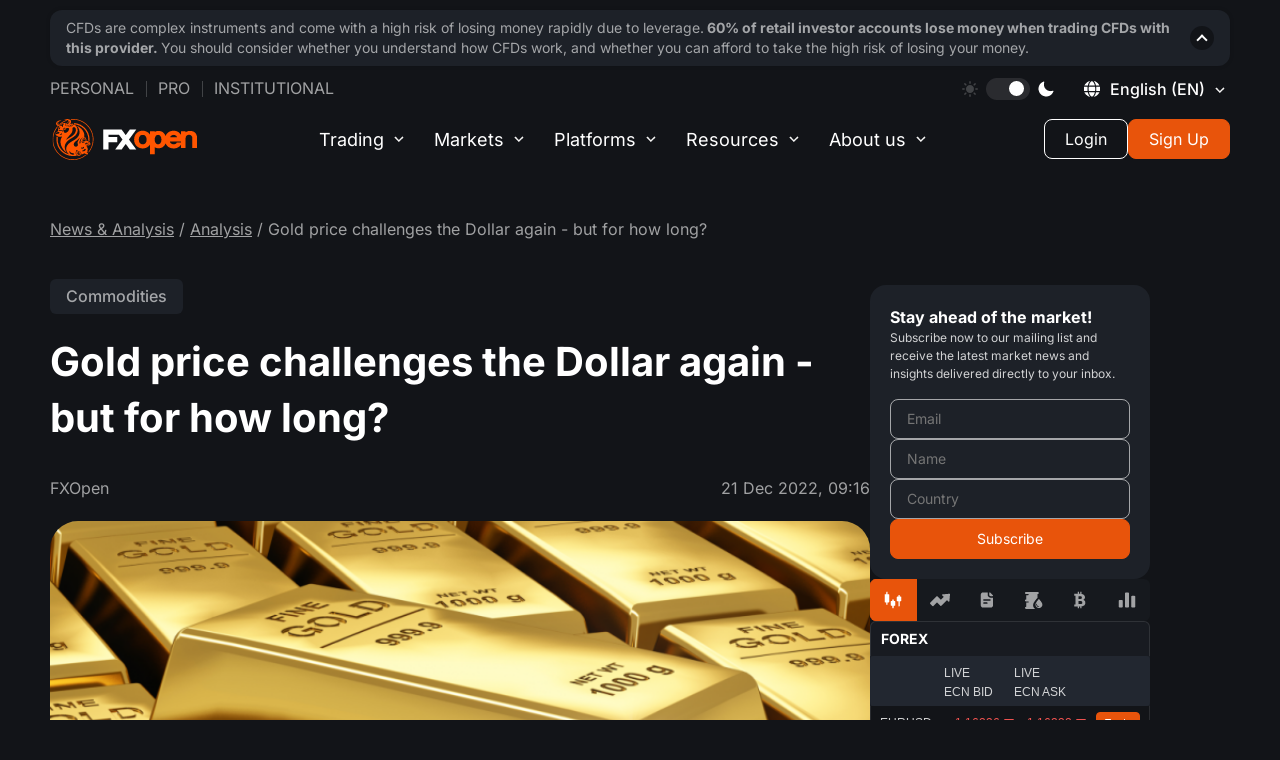

--- FILE ---
content_type: text/html; charset=utf-8
request_url: https://fxopen.com/blog/en/gold-price-challenges-the-dollar-again-but-for-how-long/
body_size: 30325
content:
<!DOCTYPE html>
<html lang="en" data-theme="dark">
<head>
            <title>Gold price challenges the Dollar again - but for how long? | Market Pulse</title>

    <meta charset="utf-8" />
    <meta http-equiv="X-UA-Compatible" content="IE=edge" />
    <meta name="viewport" content="width=device-width, initial-scale=1.0" />
    <meta name="robots" content="noodp" />

    
    
    <style type="text/css">@font-face {font-family:Inter;font-style:normal;font-weight:400;src:url(/cf-fonts/v/inter/5.0.16/cyrillic/wght/normal.woff2);unicode-range:U+0301,U+0400-045F,U+0490-0491,U+04B0-04B1,U+2116;font-display:swap;}@font-face {font-family:Inter;font-style:normal;font-weight:400;src:url(/cf-fonts/v/inter/5.0.16/greek-ext/wght/normal.woff2);unicode-range:U+1F00-1FFF;font-display:swap;}@font-face {font-family:Inter;font-style:normal;font-weight:400;src:url(/cf-fonts/v/inter/5.0.16/latin-ext/wght/normal.woff2);unicode-range:U+0100-02AF,U+0304,U+0308,U+0329,U+1E00-1E9F,U+1EF2-1EFF,U+2020,U+20A0-20AB,U+20AD-20CF,U+2113,U+2C60-2C7F,U+A720-A7FF;font-display:swap;}@font-face {font-family:Inter;font-style:normal;font-weight:400;src:url(/cf-fonts/v/inter/5.0.16/greek/wght/normal.woff2);unicode-range:U+0370-03FF;font-display:swap;}@font-face {font-family:Inter;font-style:normal;font-weight:400;src:url(/cf-fonts/v/inter/5.0.16/latin/wght/normal.woff2);unicode-range:U+0000-00FF,U+0131,U+0152-0153,U+02BB-02BC,U+02C6,U+02DA,U+02DC,U+0304,U+0308,U+0329,U+2000-206F,U+2074,U+20AC,U+2122,U+2191,U+2193,U+2212,U+2215,U+FEFF,U+FFFD;font-display:swap;}@font-face {font-family:Inter;font-style:normal;font-weight:400;src:url(/cf-fonts/v/inter/5.0.16/vietnamese/wght/normal.woff2);unicode-range:U+0102-0103,U+0110-0111,U+0128-0129,U+0168-0169,U+01A0-01A1,U+01AF-01B0,U+0300-0301,U+0303-0304,U+0308-0309,U+0323,U+0329,U+1EA0-1EF9,U+20AB;font-display:swap;}@font-face {font-family:Inter;font-style:normal;font-weight:400;src:url(/cf-fonts/v/inter/5.0.16/cyrillic-ext/wght/normal.woff2);unicode-range:U+0460-052F,U+1C80-1C88,U+20B4,U+2DE0-2DFF,U+A640-A69F,U+FE2E-FE2F;font-display:swap;}@font-face {font-family:Inter;font-style:normal;font-weight:500;src:url(/cf-fonts/v/inter/5.0.16/cyrillic/wght/normal.woff2);unicode-range:U+0301,U+0400-045F,U+0490-0491,U+04B0-04B1,U+2116;font-display:swap;}@font-face {font-family:Inter;font-style:normal;font-weight:500;src:url(/cf-fonts/v/inter/5.0.16/cyrillic-ext/wght/normal.woff2);unicode-range:U+0460-052F,U+1C80-1C88,U+20B4,U+2DE0-2DFF,U+A640-A69F,U+FE2E-FE2F;font-display:swap;}@font-face {font-family:Inter;font-style:normal;font-weight:500;src:url(/cf-fonts/v/inter/5.0.16/latin/wght/normal.woff2);unicode-range:U+0000-00FF,U+0131,U+0152-0153,U+02BB-02BC,U+02C6,U+02DA,U+02DC,U+0304,U+0308,U+0329,U+2000-206F,U+2074,U+20AC,U+2122,U+2191,U+2193,U+2212,U+2215,U+FEFF,U+FFFD;font-display:swap;}@font-face {font-family:Inter;font-style:normal;font-weight:500;src:url(/cf-fonts/v/inter/5.0.16/latin-ext/wght/normal.woff2);unicode-range:U+0100-02AF,U+0304,U+0308,U+0329,U+1E00-1E9F,U+1EF2-1EFF,U+2020,U+20A0-20AB,U+20AD-20CF,U+2113,U+2C60-2C7F,U+A720-A7FF;font-display:swap;}@font-face {font-family:Inter;font-style:normal;font-weight:500;src:url(/cf-fonts/v/inter/5.0.16/greek/wght/normal.woff2);unicode-range:U+0370-03FF;font-display:swap;}@font-face {font-family:Inter;font-style:normal;font-weight:500;src:url(/cf-fonts/v/inter/5.0.16/vietnamese/wght/normal.woff2);unicode-range:U+0102-0103,U+0110-0111,U+0128-0129,U+0168-0169,U+01A0-01A1,U+01AF-01B0,U+0300-0301,U+0303-0304,U+0308-0309,U+0323,U+0329,U+1EA0-1EF9,U+20AB;font-display:swap;}@font-face {font-family:Inter;font-style:normal;font-weight:500;src:url(/cf-fonts/v/inter/5.0.16/greek-ext/wght/normal.woff2);unicode-range:U+1F00-1FFF;font-display:swap;}@font-face {font-family:Inter;font-style:normal;font-weight:700;src:url(/cf-fonts/v/inter/5.0.16/cyrillic/wght/normal.woff2);unicode-range:U+0301,U+0400-045F,U+0490-0491,U+04B0-04B1,U+2116;font-display:swap;}@font-face {font-family:Inter;font-style:normal;font-weight:700;src:url(/cf-fonts/v/inter/5.0.16/cyrillic-ext/wght/normal.woff2);unicode-range:U+0460-052F,U+1C80-1C88,U+20B4,U+2DE0-2DFF,U+A640-A69F,U+FE2E-FE2F;font-display:swap;}@font-face {font-family:Inter;font-style:normal;font-weight:700;src:url(/cf-fonts/v/inter/5.0.16/greek/wght/normal.woff2);unicode-range:U+0370-03FF;font-display:swap;}@font-face {font-family:Inter;font-style:normal;font-weight:700;src:url(/cf-fonts/v/inter/5.0.16/greek-ext/wght/normal.woff2);unicode-range:U+1F00-1FFF;font-display:swap;}@font-face {font-family:Inter;font-style:normal;font-weight:700;src:url(/cf-fonts/v/inter/5.0.16/latin/wght/normal.woff2);unicode-range:U+0000-00FF,U+0131,U+0152-0153,U+02BB-02BC,U+02C6,U+02DA,U+02DC,U+0304,U+0308,U+0329,U+2000-206F,U+2074,U+20AC,U+2122,U+2191,U+2193,U+2212,U+2215,U+FEFF,U+FFFD;font-display:swap;}@font-face {font-family:Inter;font-style:normal;font-weight:700;src:url(/cf-fonts/v/inter/5.0.16/latin-ext/wght/normal.woff2);unicode-range:U+0100-02AF,U+0304,U+0308,U+0329,U+1E00-1E9F,U+1EF2-1EFF,U+2020,U+20A0-20AB,U+20AD-20CF,U+2113,U+2C60-2C7F,U+A720-A7FF;font-display:swap;}@font-face {font-family:Inter;font-style:normal;font-weight:700;src:url(/cf-fonts/v/inter/5.0.16/vietnamese/wght/normal.woff2);unicode-range:U+0102-0103,U+0110-0111,U+0128-0129,U+0168-0169,U+01A0-01A1,U+01AF-01B0,U+0300-0301,U+0303-0304,U+0308-0309,U+0323,U+0329,U+1EA0-1EF9,U+20AB;font-display:swap;}</style>

    <script>
        window._sharedData = { config: { content_api_key: "", site_url: "https://fxopen.com/blog/en", site_lang: 'en' } };
    </script>

    <script>
        const translateTagButtons = {
            all: "All",
            news: "Company news",
            tipsForTraders: "Trader’s tools",
            analysis: "Analysis"
        }
    </script>

    <link rel="icon" href="https://fxopen.com/blog/en/content/images/2021/02/favicon.ico" type="image/x-icon" />
    <link rel="canonical" href="https://fxopen.com/blog/en/gold-price-challenges-the-dollar-again-but-for-how-long/" />
    <meta name="referrer" content="no-referrer-when-downgrade" />
    <link rel="amphtml" href="https://fxopen.com/blog/en/gold-price-challenges-the-dollar-again-but-for-how-long/amp/" />
    
    <meta property="og:site_name" content="Market Pulse" />
    <meta property="og:type" content="article" />
    <meta property="og:title" content="Gold price challenges the Dollar again - but for how long?" />
    <meta property="og:description" content="Last week, some of the more adventurous analysts at the Tier 1 banks made the
outlandish prediction that Gold may approach double the value that it is
currently trading at during the course of 2023.

This may have appeared to be somewhat stratospheric and hard to imagine, however
there certainly" />
    <meta property="og:url" content="https://fxopen.com/blog/en/gold-price-challenges-the-dollar-again-but-for-how-long/" />
    <meta property="og:image" content="https://fxopen.com/blog/en/content/images/2022/12/gold.png" />
    <meta property="article:published_time" content="2022-12-21T09:16:18.000Z" />
    <meta property="article:modified_time" content="2022-12-21T09:16:18.000Z" />
    <meta property="article:tag" content="Commodities" />
    
    <meta property="article:publisher" content="https://www.facebook.com/FXOpenCompany" />
    <meta name="twitter:card" content="summary_large_image" />
    <meta name="twitter:title" content="Gold price challenges the Dollar again - but for how long?" />
    <meta name="twitter:description" content="Last week, some of the more adventurous analysts at the Tier 1 banks made the
outlandish prediction that Gold may approach double the value that it is
currently trading at during the course of 2023.

This may have appeared to be somewhat stratospheric and hard to imagine, however
there certainly" />
    <meta name="twitter:url" content="https://fxopen.com/blog/en/gold-price-challenges-the-dollar-again-but-for-how-long/" />
    <meta name="twitter:image" content="https://fxopen.com/blog/en/content/images/2022/12/gold.png" />
    <meta name="twitter:label1" content="Written by" />
    <meta name="twitter:data1" content="Gary Thomson" />
    <meta name="twitter:label2" content="Filed under" />
    <meta name="twitter:data2" content="Commodities" />
    <meta name="twitter:site" content="@FXOpenBroker" />
    <meta property="og:image:width" content="768" />
    <meta property="og:image:height" content="430" />
    
    <script type="application/ld+json">
{
    "@context": "https://schema.org",
    "@type": "Article",
    "publisher": {
        "@type": "Organization",
        "name": "Market Pulse",
        "url": "https://fxopen.com/blog/en/",
        "logo": {
            "@type": "ImageObject",
            "url": "https://fxopen.com/blog/en/en/content/images/2020/10/logo_header.svg"
        }
    },
    "author": {
        "@type": "Person",
        "name": "Gary Thomson",
        "image": {
            "@type": "ImageObject",
            "url": "https://fxopen.com/blog/en/content/images/2022/01/Gary-Thomson-cropped.jpg",
            "width": 1317,
            "height": 1317
        },
        "url": "https://fxopen.com/blog/en/author/gary/",
        "sameAs": []
    },
    "headline": "Gold price challenges the Dollar again - but for how long?",
    "url": "https://fxopen.com/blog/en/gold-price-challenges-the-dollar-again-but-for-how-long/",
    "datePublished": "2022-12-21T09:16:18.000Z",
    "dateModified": "2022-12-21T09:16:18.000Z",
    "image": {
        "@type": "ImageObject",
        "url": "https://fxopen.com/blog/en/content/images/2022/12/gold.png",
        "width": 768,
        "height": 430
    },
    "keywords": "Commodities",
    "description": "Last week, some of the more adventurous analysts at the Tier 1 banks made the\noutlandish prediction that Gold may approach double the value that it is\ncurrently trading at during the course of 2023.\n\nThis may have appeared to be somewhat stratospheric and hard to imagine, however\nthere certainly has been some volatility recently which is perhaps unusual for a\nsolid commodity which has been viewed as a steady store of value for\ngenerations.\n\nThis week is no exception. Whilst the value of Gold aga",
    "mainEntityOfPage": "https://fxopen.com/blog/en/gold-price-challenges-the-dollar-again-but-for-how-long/"
}
    </script>

    <meta name="generator" content="Ghost 5.49" />
    <link rel="alternate" type="application/rss+xml" title="Market Pulse" href="https://fxopen.com/blog/en/rss/" />
    
    <!-- Google Tag Manager -->
<script>(function(w,d,s,l,i){w[l]=w[l]||[];w[l].push({'gtm.start':
new Date().getTime(),event:'gtm.js'});var f=d.getElementsByTagName(s)[0],
j=d.createElement(s),dl=l!='dataLayer'?'&l='+l:'';j.async=true;j.src=
'https://www.googletagmanager.com/gtm.js?id='+i+dl;f.parentNode.insertBefore(j,f);
})(window,document,'script','dataLayer','GTM-NL8MXM');</script>
<!-- End Google Tag Manager -->

<script>
        const defaultURLMapByLocale = {
            en: 'https://fxopen.com/en-gb',
            ru: 'https://fxopen.com/ru',
            ar: 'https://fxopen.com/ar'
        }

        const savedURLSiteFromWeCame = window.localStorage.getItem('FXO:siteURL') // NOTE: The value is not set in the blog, only in different languages of the site

        // * uses to create layout and posts
        window.__URL_SITE_FROM_WE_CAME__ = savedURLSiteFromWeCame ? savedURLSiteFromWeCame : defaultURLMapByLocale[window._sharedData.config.site_lang] || defaultURLMapByLocale.en
        
window.__FXO_API__ = {
     default : {
                apiKey: '86374bc1d104f31e48863bfdc2',
                url: 'https://fxopen.com/en-gb'
            },
  'https://fxopen.com/cn-hk': {
    apiKey: '0dadd6aae0abc94912801681d5',
    url: 'https://fxopen.com/cn-hk'
  },
  'https://fxopen.com/ar-ae': {
    apiKey: 'a1111aa135eb467171a08d315b',
    url: 'https://fxopen.com/ar-ae'
  },
  'https://fxopen.com/en-ae': {
    apiKey: 'e9a770eb76cd7d69f4c49689cc',
    url: 'https://fxopen.com/en-ae'
  },
  'https://fxopen.com/tr-tr': {
    apiKey: '86374bc1d104f31e48863bfdc2',
    url: 'https://fxopen.com/tr-tr'
  },
  'https://fxopen.com/en-gb': {
    apiKey: '86374bc1d104f31e48863bfdc2',
    url: 'https://fxopen.com/en-gb'
  },
  'https://fxopen.com/en-au': {
    apiKey: 'b856d4a9134b7a7516886a883e',
    url: 'https://fxopen.com/en-au'
  },
  'https://fxopen.com/es-es': {
    apiKey: '083da2dce8593067a89116829c',
    url: 'https://fxopen.com/es-es'
  },
  'https://fxopen.com/it-it': {
    apiKey: 'eb3e035a1f220a5c7bec46b0e9',
    url: 'https://fxopen.com/it-it'
  },
  'https://fxopen.com/hu-hu': {
    apiKey: '701035f2ae3b76720abcbb5f48',
    url: 'https://fxopen.com/hu-hu'
  },
  'https://fxopen.com/de-de': {
    apiKey: 'c16ec9239ca75e6fdfb1eadc64',
    url: 'https://fxopen.com/de-de'
  },
  'https://fxopen.com/fr-fr': {
    apiKey: '78a6a3ed61dfed8725225f0724',
    url: 'https://fxopen.com/fr-fr'
  },
      'https://fxopen.com/en-cy': {
                apiKey: '3bf274302eebaadc5c721475d3',
                url: 'https://fxopen.com/en-cy'
            },
  'https://fxopen.com/th': {
    apiKey: '78a6a3ed61dfed8725225f0724',
    url: 'https://fxopen.com/th'
  },
  'https://fxopen.com/id': {
    apiKey: '5bb91c67cdbb0a562046337f36',
    url: 'https://fxopen.com/id'
  },
  'https://fxopen.com/cn': {
    apiKey: '5bb91c67cdbb0a562046337f36',
    url: 'https://fxopen.com/cn'
  },
  'https://fxopen.com/ar': {
    apiKey: '5bb91c67cdbb0a562046337f36',
    url: 'https://fxopen.com/ar'
  },
  'https://fxopen.com/ru': {
    apiKey: '5bb91c67cdbb0a562046337f36',
    url: 'https://fxopen.com/ru'
  } ,
  'https://fxopen.com/es': {
    apiKey: '5bb91c67cdbb0a562046337f36',
    url: 'https://fxopen.com/es'
  } ,
  'https://fxopen.com/pt-br': {
    apiKey: '5bb91c67cdbb0a562046337f36',
    url: 'https://fxopen.com/pt-br'
  } ,
  'https://fxopen.com/en': {
    apiKey: '5bb91c67cdbb0a562046337f36',
    url: 'https://fxopen.com/en'
  } ,
}
</script>

<script>
    if(window?._sharedData?.config) {
       window._sharedData.config.content_api_key = 'bcc8ceafee245db5e1be76b228';
    }
</script>
<style>:root {--ghost-accent-color: #FF1A75;}</style>
    <link rel="alternate" href="https://fxopen.com/blog/ru/" hreflang="ru" />
    <link rel="alternate" href="https://fxopen.com/blog/en/gold-price-challenges-the-dollar-again-but-for-how-long/" hreflang="en" />

	<script data-cfasync="false" type="text/javascript">
		(function(doc) {
			var customTheme = localStorage.getItem('theme');
			var theme = customTheme ?? "dark";
			doc.setAttribute('data-theme', theme);
			localStorage.setItem('theme', theme);
		})(document.documentElement);
	</script>

    <link rel="stylesheet" href="/blog/en/assets/built/main.built.css?v=f56b3a2513">

    
</head>

<body class="post-template tag-commodities">
    <main class="page">
        <div class="page__header">
            <header class='header js__header'>
	<div class='container'>

		<div class="header__upstairs-container">
			<div class='header__upstairs nav'>
                <ul class='nav__list nav__list--upstairs-left'>
                    <li class='nav__item'>
                        <a class='nav__link' href='[@site.url]/'>Personal</a>
                    </li>
                    <li class='nav__item'>
                        <a class='nav__link' href='[@site.url]/pro/'>Pro</a>
                    </li>
                    <li class='nav__item'>
                        <a class='nav__link' target="_blank" rel='noopener noreferrer' href='https://uk.fxopenprime.com/'>
                            Institutional
						</a>
                    </li>
                </ul>

				<ul class='nav__list nav__list--upstairs-right'>
					<li class='nav__item srceen-pc'>
						<div class="sun">
							<svg width="16" height="16" viewBox="0 0 16 16" fill="none" xmlns="http://www.w3.org/2000/svg">
								<g clip-path="url(#clip0_2476_13030)">
								<path d="M7.99963 3.99268C5.78988 3.99268 3.99219 5.79073 3.99219 8.00047C3.99219 10.2102 5.78988 12.0083 7.99963 12.0083C10.209 12.0083 12.0071 10.2106 12.0071 8.00047C12.0071 5.79037 10.209 3.99268 7.99963 3.99268Z" fill="white" fill-opacity="0.2"/>
								<path d="M8.00068 2.81453C7.56879 2.81453 7.21875 2.46448 7.21875 2.03295V0.781931C7.21875 0.350044 7.56879 0 8.00068 0C8.43257 0 8.78261 0.350044 8.78261 0.781931V2.03295C8.78261 2.46448 8.43221 2.81453 8.00068 2.81453Z" fill="white" fill-opacity="0.2"/>
								<path d="M8.00068 13.1851C7.56879 13.1851 7.21875 13.5351 7.21875 13.967V15.2177C7.21875 15.6499 7.56879 15.9999 8.00068 15.9999C8.43257 15.9999 8.78261 15.6499 8.78261 15.2177V13.967C8.78261 13.5351 8.43221 13.1851 8.00068 13.1851Z" fill="white" fill-opacity="0.2"/>
								<path d="M11.6663 4.33348C11.3612 4.02808 11.3612 3.53312 11.6663 3.22772L12.551 2.34304C12.856 2.038 13.3513 2.038 13.6567 2.34304C13.9621 2.64845 13.9621 3.14375 13.6567 3.4488L12.772 4.33348C12.467 4.63888 11.972 4.63888 11.6663 4.33348Z" fill="white" fill-opacity="0.2"/>
								<path d="M4.33263 11.6668C4.02723 11.3611 3.53228 11.3611 3.22688 11.6668L2.3422 12.5511C2.03715 12.8562 2.0368 13.3518 2.3422 13.6569C2.6476 13.9619 3.14291 13.9619 3.44796 13.6569L4.33263 12.7719C4.63804 12.4668 4.63804 11.9715 4.33263 11.6668Z" fill="white" fill-opacity="0.2"/>
								<path d="M13.1855 8.00019C13.1855 7.56831 13.5356 7.21826 13.9675 7.21826H15.2185C15.6504 7.21826 16.0004 7.56831 16.0004 8.00019C16.0004 8.43208 15.6504 8.78177 15.2185 8.78177H13.9675C13.5356 8.78177 13.1855 8.43208 13.1855 8.00019Z" fill="white" fill-opacity="0.2"/>
								<path d="M2.81453 8.00019C2.81453 7.56831 2.46448 7.21826 2.0326 7.21826H0.781931C0.350044 7.21826 0 7.56831 0 8.00019C0 8.43208 0.350044 8.78177 0.781931 8.78177H2.03295C2.46448 8.78177 2.81453 8.43208 2.81453 8.00019Z" fill="white" fill-opacity="0.2"/>
								<path d="M11.6666 11.6668C11.972 11.3617 12.4673 11.3617 12.7723 11.6668L13.657 12.5515C13.9624 12.8561 13.9624 13.3518 13.657 13.6569C13.3516 13.9619 12.8566 13.9619 12.5512 13.6569L11.6666 12.7722C11.3611 12.4668 11.3611 11.9718 11.6666 11.6668Z" fill="white" fill-opacity="0.2"/>
								<path d="M4.33277 4.33339C4.63817 4.02799 4.63817 3.53304 4.33277 3.22763L3.44809 2.34331C3.14269 2.03791 2.64774 2.03791 2.34233 2.34331C2.03693 2.64836 2.03693 3.14366 2.34233 3.44871L3.22701 4.33339C3.53241 4.63915 4.02736 4.63915 4.33277 4.33339Z" fill="white" fill-opacity="0.2"/>
								</g>
								<defs>
								<clipPath id="clip0_2476_13030">
								<rect width="16" height="16" fill="white"/>
								</clipPath>
								</defs>
							</svg>
						</div>
						<div class='theme__switcher' id='theme-switcher'>
							<div class="circle"></div>
						</div>
						<div class="moon">
							<svg width="16" height="16" viewBox="0 0 16 16" fill="none" xmlns="http://www.w3.org/2000/svg">
								<g clip-path="url(#clip0_2476_13055)">
								<path d="M15.3525 9.8607C15.2856 9.79395 15.2011 9.74753 15.1089 9.72683C15.0167 9.70612 14.9205 9.71197 14.8315 9.7437C13.6352 10.1702 12.3424 10.2486 11.1033 9.96956C9.86422 9.69056 8.72975 9.06571 7.83169 8.16759C6.93362 7.26948 6.30883 6.13497 6.02991 4.89588C5.75099 3.6568 5.82938 2.364 6.25599 1.1677C6.28768 1.07866 6.2935 0.982463 6.27275 0.890255C6.25201 0.798047 6.20556 0.713607 6.13878 0.646724C6.072 0.579841 5.98763 0.533254 5.89546 0.512365C5.80328 0.491476 5.70707 0.49714 5.61799 0.5287C4.53943 0.909569 3.56065 1.52876 2.75449 2.3402C1.3093 3.78648 0.49766 5.74752 0.498047 7.7921C0.498434 9.83668 1.31081 11.7974 2.75655 13.2431C4.20228 14.6889 6.16301 15.5013 8.20759 15.5016C10.2522 15.502 12.2132 14.6904 13.6595 13.2452C14.471 12.4389 15.0902 11.4599 15.471 10.3812C15.5024 10.2921 15.508 10.1959 15.487 10.1038C15.466 10.0117 15.4194 9.9274 15.3525 9.8607Z" fill="white"/>
								</g>
								<defs>
								<clipPath id="clip0_2476_13055">
								<rect width="16" height="16" fill="white"/>
								</clipPath>
								</defs>
							</svg>
						</div>
					</li>
					<li class="nav__item nav">
						<div class="language-switcher desktop">
							<div id="language-switcher" class="language-switcher__current">
								<div style="height: 16px" class="svg__planet">
									<svg width="16" height="16" viewBox="0 0 16 16" fill="none" xmlns="http://www.w3.org/2000/svg">
										<g clip-path="url(#clip0_2490_12920)">
										<path fill-rule="evenodd" clip-rule="evenodd" d="M4.83216 0.290388C3.19081 0.964972 1.52721 2.4314 0.728634 3.9073L0.340195 4.62514L2.08783 4.58656L3.83546 4.54811L4.08549 3.63448C4.42766 2.38431 4.89423 1.37607 5.48917 0.600562C5.76447 0.241781 5.91276 -0.0501314 5.81884 -0.0483465C5.72506 -0.0465615 5.28088 0.105848 4.83216 0.290388ZM10.3244 0.582438C10.9325 1.37511 11.3976 2.37634 11.742 3.63448L11.992 4.54811L13.7396 4.58656L15.4872 4.62514L15.1016 3.90003C14.4899 2.74981 12.8401 1.18219 11.621 0.592323C11.0546 0.318398 10.4154 0.05326 10.2007 0.0031433L9.81019 -0.0878906L10.3244 0.582438ZM7.15744 0.475888C6.35324 0.966345 5.34665 2.73567 5.09469 4.10187L4.99968 4.61676H7.89848C11.231 4.61676 11.0053 4.74267 10.4575 3.18974C9.84246 1.44705 8.79344 0.223931 7.91372 0.223931C7.72493 0.223931 7.38468 0.337346 7.15744 0.475888ZM-0.175939 6.40847C-0.365833 7.29382 -0.365833 8.5304 -0.175939 9.41575L-0.0272362 10.109H1.78067H3.58858V7.91211V5.71521H1.78067H-0.0272362L-0.175939 6.40847ZM4.7057 6.35231C4.65765 6.70258 4.61838 7.40463 4.61838 7.91211C4.61838 8.41959 4.65765 9.12164 4.7057 9.47191L4.79303 10.109H7.91372H11.0344L11.1217 9.47191C11.2336 8.65548 11.2336 7.16873 11.1217 6.35231L11.0344 5.71521H7.91372H4.79303L4.7057 6.35231ZM12.2389 7.91211V10.109H14.0421C15.7948 10.109 15.848 10.1004 15.9329 9.80007C16.1304 9.10283 16.1804 7.26265 16.0225 6.50472L15.858 5.71521H14.0484H12.2389V7.91211ZM0.724514 11.9242C1.32248 13.0522 3.00105 14.6433 4.21676 15.2344C4.77751 15.5069 5.41201 15.771 5.62675 15.8211L6.01725 15.9121L5.50304 15.2418C4.89491 14.4491 4.42986 13.4479 4.08549 12.1897L3.83546 11.2761L2.08783 11.2377L0.340195 11.1991L0.724514 11.9242ZM5.03318 11.4477C5.03895 11.9261 5.71518 13.5977 6.19561 14.3213C6.72754 15.1225 7.36944 15.6003 7.91372 15.6003C8.79344 15.6003 9.84246 14.3772 10.4575 12.6345C11.0052 11.082 11.2288 11.2075 7.91372 11.2075C5.25809 11.2075 5.03057 11.2264 5.03318 11.4477ZM11.9693 11.3791C11.9391 11.4736 11.8139 11.9122 11.6911 12.3541C11.3701 13.5094 10.9139 14.4736 10.3244 15.2418L9.81019 15.9121L10.2007 15.8211C10.4154 15.771 11.0546 15.5058 11.621 15.2319C12.8385 14.6429 14.4897 13.0747 15.0994 11.9283L15.4827 11.2075H13.7535C12.491 11.2075 12.0094 11.2537 11.9693 11.3791Z" fill="white"/>
										</g>
										<defs>
										<clipPath id="clip0_2490_12920">
										<rect width="16" height="16" fill="white"/>
										</clipPath>
										</defs>
									</svg>
								</div>
								<div class="language-switcher__icon en"></div>
								<span class="language-switcher__title">English <span style="text-transform: uppercase;">(en)</span></span>
							</div>
						</div>
					</li>
				</ul>
			</div>
		</div>

		<div class='language-switcher__container'>
    <button class='language-switcher__cross'><span></span><span></span></button>

    <div class='language-switcher__wrapper'>
        <div class='language-switcher__column'>
            <ul class='language-switcher__list'>
                <li class='language-switcher__item'>
                    <a
                        href='#'
                        class='language-switcher__item__link _activated'
                    >
                        <img
                            src='/blog/en/assets/images/flags/en.svg?v=f56b3a2513'
                            alt='English'
                            class='language-switcher__item__icon'
                        />
                        <h3 class='language-switcher__item__title'>English (EN)</h3>
                    </a>
                </li>
                <li class='language-switcher__item'>
                    <a
                        href='/blog/ru/'
                        class='language-switcher__item__link '
                    >
                        <img
                            src='/blog/en/assets/images/flags/ru.svg?v=f56b3a2513'
                            alt='Ru'
                            class='language-switcher__item__icon'
                        />
                        <h3 class='language-switcher__item__title'>Русский (RU)</h3>
                    </a>
                </li>

                <li class='language-switcher__item'>
                    <a
                        href='/blog/ar/'
                        class='language-switcher__item__link '
                    >
                        <img
                            src='/blog/en/assets/images/flags/ar.svg?v=f56b3a2513'
                            alt='Ar'
                            class='language-switcher__item__icon'
                        />
                        <h3 class='language-switcher__item__title'>العربية</h3>
                    </a>
                </li>

            </ul>
        </div>
    </div>
</div>
		<div class='header__downstairs'>
        <a
            href='[@site.url]'
            target='_blank'
            rel='noopener noreferrer'
            class="header__login-mobile js-client-portal">
          <svg id="mobile-login" width="18" height="18" viewBox="0 0 18 18" fill="none" xmlns="http://www.w3.org/2000/svg">
            <g clip-path="url(#clip0_8480_9835)">
              <path d="M15.8906 0H2.10938C0.946266 0 0 0.946266 0 2.10938V4.92188H1.40625V2.10938C1.40625 1.72167 1.72167 1.40625 2.10938 1.40625H15.8906C16.2783 1.40625 16.5938 1.72167 16.5938 2.10938V15.8906C16.5938 16.2783 16.2783 16.5938 15.8906 16.5938H2.10938C1.72167 16.5938 1.40625 16.2783 1.40625 15.8906V13.0781H0V15.8906C0 17.0537 0.946266 18 2.10938 18H15.8906C17.0537 18 18 17.0537 18 15.8906V2.10938C18 0.946266 17.0537 0 15.8906 0Z" fill="white"/>
              <path d="M8.4375 4.63086L7.44314 5.62522L10.115 8.29709H0V9.70334H10.115L7.44314 12.3752L8.4375 13.3696L12.8069 9.00022L8.4375 4.63086Z" fill="white"/>
            </g>
            <defs>
              <clipPath id="clip0_8480_9835">
                <rect width="18" height="18" fill="white"/>
              </clipPath>
            </defs>
          </svg>
        </a>
            <a href='[@site.url]/' class='header__logo' title='FXOpen'>
                <svg width="170" height="46" viewBox="0 0 143 40" fill="none" xmlns="http://www.w3.org/2000/svg">
                    <g clip-path="url(#clip0_8151_57287)">
                        <path fill-rule="evenodd" clip-rule="evenodd" d="M122.613 22.915C122.42 23.42 122.072 23.8187 121.544 24.1275C120.899 24.5062 120.215 24.69 119.448 24.69C118.434 24.69 117.581 24.3925 116.843 23.78C116.233 23.2762 115.855 22.64 115.693 21.85H126.626V22.915H122.613V22.915ZM116.835 16.53C117.566 15.825 118.412 15.48 119.419 15.48C120.44 15.48 121.283 15.8212 121.986 16.5137C122.377 16.9087 122.667 17.3387 122.857 17.81H115.954C116.146 17.3437 116.44 16.9175 116.835 16.53ZM106.539 23.3712C105.925 24.2712 105.154 24.69 104.112 24.69C102.968 24.69 102.155 24.235 101.559 23.2612C101.044 22.4137 100.782 21.3462 100.782 20.085C100.782 18.8475 101.053 17.78 101.589 16.9125C102.185 15.935 102.988 15.4812 104.112 15.4812C105.154 15.4812 105.925 15.9 106.539 16.8012C107.139 17.6787 107.441 18.7825 107.441 20.085C107.441 21.3875 107.139 22.4937 106.539 23.3725V23.3712ZM91.8464 23.38C91.1569 24.2612 90.2179 24.6912 88.9725 24.6912C87.7095 24.6912 86.7628 24.2612 86.0695 23.375C85.4027 22.54 85.0813 21.4637 85.0813 20.0862C85.0813 18.7462 85.4292 17.6487 86.1477 16.7312C86.8069 15.89 87.7296 15.4812 88.9737 15.4812C90.2166 15.4812 91.1569 15.91 91.8477 16.79C92.5107 17.6487 92.8372 18.7262 92.8372 20.0862C92.8372 21.4462 92.5107 22.5237 91.8464 23.38ZM140.315 13.1675C139.064 12.1212 137.488 11.59 135.639 11.59C134.28 11.59 133.012 11.9 131.867 12.5175C131.646 12.6375 131.436 12.7637 131.243 12.9012V11.9812H126.626V15.3987C126.392 15.0025 126.132 14.6212 125.833 14.2637C124.288 12.3887 122.13 11.4387 119.417 11.4387C116.722 11.4387 114.539 12.3587 112.932 14.1687C112.294 14.8875 111.804 15.685 111.449 16.5487C111.051 15.4537 110.463 14.505 109.684 13.7137C108.297 12.3025 106.568 11.59 104.537 11.59C103.444 11.59 102.392 11.8225 101.411 12.2837C101.192 12.3875 100.983 12.5 100.781 12.6212V11.9812H96.1674V15.275C95.7905 14.6812 95.3342 14.1375 94.796 13.6487C93.1977 12.1825 91.2338 11.44 88.9573 11.44C86.6847 11.44 84.7195 12.1825 83.1174 13.6487C81.359 15.2737 80.4653 17.44 80.4653 20.0862C80.4653 22.7337 81.359 24.8987 83.1187 26.5237C84.7195 27.9875 86.6859 28.7337 88.9573 28.7337C91.2338 28.7337 93.1977 27.9875 94.7985 26.5212C95.3368 26.0275 95.7918 25.48 96.1662 24.885V34.48H100.782V27.54C101.003 27.67 101.236 27.7887 101.478 27.8962C102.462 28.3312 103.535 28.5512 104.659 28.5512C106.637 28.5512 108.343 27.8837 109.723 26.5687C110.527 25.7987 111.121 24.8612 111.51 23.7712C111.862 24.5762 112.33 25.3237 112.932 26C114.537 27.8125 116.721 28.7325 119.417 28.7325C121.283 28.7325 122.947 28.2787 124.362 27.3825C125.322 26.7712 126.079 26.0037 126.626 25.0925V28.1912H131.243V18.7625C131.243 17.6512 131.575 16.81 132.264 16.1962C132.895 15.6312 133.651 15.3587 134.571 15.3587C135.507 15.3587 136.259 15.63 136.875 16.1925C137.565 16.81 137.901 17.6512 137.901 18.7625V28.19H142.515V18.22C142.515 16.095 141.779 14.3962 140.315 13.1675Z" fill="#FF5500"/>
                        <path class='logo__theme' fill-rule="evenodd" clip-rule="evenodd" d="M68.1531 10.2688L72.2106 15.74L76.2694 10.2688H82.635L75.3934 20.0313L82.6337 29.7938H76.2682L72.2094 24.3225L68.1531 29.7938H61.7875L69.0279 20.0313L65.5426 15.3313H55.2694V17.5H63.8888V22.5625H55.2707V29.7938H50.1304V10.2688H68.1518H68.1531Z" fill="white"/>
                        <path d="M5.48067 2.8625C5.19076 3.355 4.91345 3.75875 5.20336 4.33C5.36218 4.64375 5.8563 4.96375 5.96849 5.02125C6.37815 5.2225 6.76261 5.415 6.48529 5.415C5.63571 5.415 6.6416 6.18375 5.39118 5.31125C5.18193 5.16625 4.76092 4.77375 4.72311 4.18625C4.68151 3.51625 5.29286 2.97125 5.48067 2.86125V2.8625ZM6.20924 7.1875C6.2042 6.785 6.20924 6.33875 6.41849 6.04875C6.44118 6.0175 6.46261 5.98375 6.48782 5.94375C6.61134 5.74875 6.76134 5.51125 7.20126 5.1975C6.16008 4.8275 5.57899 4.33625 5.49832 3.86C5.28277 2.59125 8.72521 1.42625 8.67983 1.315C8.63571 1.2025 7.23025 1.35875 6.8458 1.47125C4.89832 1.92125 3.51807 3.13875 3.51807 4.67125C3.51807 5.95875 5.06849 6.78375 6.20924 7.1875V7.1875ZM18.5332 6.09C17.7857 6.835 16.6639 6.73125 16.6639 6.73125C17.9546 6.225 17.0042 5.81875 17.3092 5.88875C17.6168 5.95375 17.8525 5.85375 18.7714 5.54875C19.6891 5.245 19.2819 5.34625 18.5319 6.09H18.5332ZM19.3147 4.67C18.8382 4.73875 18.7387 4.77125 18.329 4.77125C18.1992 4.77125 17.9319 4.84625 17.6357 4.94875C17.3937 5.27 17.1303 5.55375 16.8416 5.795C16.4496 6.12625 16.0109 6.3775 15.5332 6.55C15.6655 6.655 15.8382 6.77125 16.055 6.9C16.8353 7.375 17.5815 7.5775 18.8735 6.52875C20.1643 5.48125 20.5714 4.67 20.3685 4.535C20.1643 4.40125 19.7912 4.60375 19.3147 4.67V4.67ZM14.4353 1.50125C12.087 2.2225 9.93529 3.375 8.05336 4.85625C7.77227 4.86875 7.45084 4.82 7.17605 4.75625C9.08193 3.1625 11.2815 1.9025 13.6929 1.0875C13.945 1.19625 14.2034 1.34625 14.4353 1.5V1.50125ZM23.0307 11.6575C22.2164 16.53 15.3214 18.5138 13.8971 20.225C12.963 19.6375 18.387 14.6937 19.2038 12.96C20.3483 10.5238 19.0676 8.885 20.4769 8.0875C21.6643 7.41625 23.5437 8.57875 23.0307 11.6575ZM11.5966 13.2012C10.7382 12.2975 11.1706 11.5638 10.8996 11.3388C10.5794 11.0738 10.4647 10.6712 11.1252 10.775C11.7769 10.8775 12.2357 10.755 12.6441 10.4825C13.2819 10.0562 13.1193 8.88375 14.342 8.7025C15.5647 8.5225 16.4899 8.8575 16.2416 10.3638C15.9164 12.3363 12.7752 14.445 11.5954 13.2012H11.5966ZM11.0912 8.91875C11.8361 8.31625 12.3592 8.335 12.5735 8.60125C12.9567 9.07625 12.5458 9.94375 11.7668 10.1538C11.5513 10.2113 10.5643 10.3362 10.3639 10.0962C10.1622 9.855 10.4168 9.4625 11.0912 8.91875V8.91875ZM10.1521 12.195C9.85714 12.3537 9.29244 11.7675 8.90672 11.5412C8.52101 11.3162 8.18067 11.43 7.61471 11.4988C7.04874 11.565 6.2395 11.5112 6.16513 11.2937C6.03025 10.8887 6.50546 10.7763 7.16092 10.6638C7.81891 10.5513 8.22731 10.8888 8.49832 10.8888C8.76933 10.8888 9.06807 10.6963 9.76765 11.0913C10.4017 11.4525 10.4458 12.0375 10.1521 12.195V12.195ZM8.81471 15.3825C8.27269 15.7887 7.15084 15.5075 7.15084 15.115C7.15084 14.7063 7.67143 14.945 8.03319 14.945C8.39622 14.945 8.85 14.6625 8.6458 14.1C8.55 13.8375 8.55504 13.2875 8.98614 13.7625C9.41471 14.2338 9.49286 14.8775 8.81471 15.3838V15.3825ZM6.68571 13.705C6.53445 13.9675 6.07437 14.4488 5.66723 14.3575C5.25756 14.2688 4.91975 14.3575 4.64874 14.5162C4.37647 14.6737 3.35672 15.1238 3.31261 14.6063C3.26471 14.065 3.62773 13.255 4.37647 12.9613C5.12395 12.6688 5.84748 12.4887 6.23319 12.5787C6.61891 12.6687 7.13824 12.9163 6.68697 13.7038L6.68571 13.705ZM7.34244 8.14C7.8416 7.96 7.72815 8.365 7.45588 8.725C7.18487 9.08625 7.32101 9.69625 7.16219 9.875C7.00462 10.0563 6.32521 9.89 6.11975 9.60375C5.77941 9.13125 6.84454 8.32 7.34244 8.14ZM7.56933 5.9775C8.04454 5.6175 9.38193 5.18875 9.6542 5.0775C9.92521 4.96375 10.7861 4.5125 11.0798 4.7825C11.3748 5.05375 10.7395 5.345 10.5592 5.73C10.3777 6.1125 10.2189 7.17 10.2643 7.73625C10.3097 8.2975 9.51681 7.50875 9.33656 7.05875C9.15378 6.60875 9.22311 6.47125 8.67857 6.63C8.13656 6.7875 7.09412 6.3375 7.56933 5.9775ZM19.2832 6.7675C17.7429 7.8325 16.6639 7.68625 15.7689 7.1675C15.5597 7.05 15.387 6.9425 15.2458 6.84125C15.0971 6.88125 14.9471 6.91375 14.792 6.94125C14.5739 6.97875 14.3672 6.9975 14.1744 6.9975C12.987 6.9975 12.4979 6.26 12.4399 5.63125C12.3517 4.66 12.8256 4.28125 13.471 3.9C12.3454 3.6525 10.3261 4.0675 8.88277 4.71625C7.02605 5.54875 6.95672 5.95375 6.73235 6.26875C6.50546 6.58625 6.64034 7.44125 6.57353 7.66875C6.50546 7.89375 6.2105 8.2525 5.84748 8.7025C5.48571 9.155 5.39496 9.6275 5.41639 9.8975C5.4416 10.1675 5.71261 10.5287 5.84748 10.6412C5.71261 10.8887 5.23613 12.1288 5.14664 12.2175C4.94118 12.2175 4.73824 12.5112 4.64874 12.6C4.35252 12.645 2.97227 13.2088 3.06303 14.65C3.15126 16.0675 4.12689 16.3875 4.78361 16.475C5.35084 17.2413 6.46008 17.4 7.79622 17.3775C8.4542 17.365 9.12227 17.1587 9.61765 16.9662C4.89202 24.1763 11.4038 31.3113 13.9702 32.7588C13.3941 31.8425 7.83277 24.555 19.0853 18.5687C28.113 13.7662 24.7487 6.31875 20.9748 5.2875C20.7202 5.6825 20.1113 6.19625 19.2832 6.7675V6.7675ZM29.1782 28.1763C29.1492 27.6813 29.7882 27.7388 29.9294 27.8238C30.0706 27.9075 30.1563 28.1337 29.9849 28.1337C29.816 28.1337 29.5185 28.3587 29.8866 28.5987C29.9836 28.6612 29.2059 28.6675 29.1782 28.1763ZM32.6319 34.9537C32.8878 35.0437 33.1387 35.1125 33.3744 35.15C29.8336 38.165 25.2403 40 20.2147 40C9.06555 40 0 31.0287 0 20C0 15.1625 1.75336 10.7312 4.6563 7.27125C4.87059 7.36625 5.09622 7.44125 5.29916 7.49625C2.4 10.8713 0.642857 15.2325 0.642857 20C0.642857 30.6788 9.42101 39.3625 20.2134 39.3625C24.9239 39.3625 29.2513 37.7075 32.6307 34.9537H32.6319ZM29.8626 21.4825C29.8626 21.5675 29.7189 21.5075 29.7 21.4237C29.6849 21.34 29.6597 21.1788 29.6597 21.1788C29.6597 21.1788 29.9987 20.7825 30.0845 20.7825C30.1324 20.7825 30.2105 21.0012 30.2105 21.12C30.2105 21.24 30.1601 21.305 29.966 21.2963C29.7693 21.2888 29.8626 21.3988 29.8626 21.4825V21.4825ZM36.4714 23.9775C36.4034 24.1012 36.2244 23.8875 36.1538 23.9225C36.0857 23.9563 35.9395 23.91 35.9395 23.81C35.9395 23.7088 36.0857 23.63 36.2672 23.6413C36.4475 23.6525 36.5395 23.8537 36.4714 23.9775V23.9775ZM36.5597 25.1612C36.3908 25.1375 36.2571 25.1375 36.0416 25.1725C35.8248 25.205 35.8828 25.1725 35.6219 25.1612C35.3609 25.1487 35.2059 24.8575 35.2601 24.7325C35.3824 24.4512 35.6345 24.4725 35.8021 24.52C35.9735 24.5637 36.2559 24.8012 36.3567 24.87C36.4588 24.9362 36.5282 24.9138 36.8105 25.0025C37.0941 25.0925 36.7311 25.185 36.5609 25.1612H36.5597ZM37.0475 23.8112C37.2076 23.755 37.321 23.9563 37.321 24.035C37.321 24.115 37.1975 24.09 37.1496 24.0575C36.9807 23.9325 37.0487 23.81 37.0487 23.81L37.0475 23.8112ZM35.4857 23.595C35.2815 23.7887 34.2933 24.185 34.2756 24.6762C34.258 25.1662 35.129 25.7925 36.1664 25.6225C37.2 25.4537 37.5366 24.7512 37.5239 24.4412C37.5076 23.9837 36.9466 22.9537 35.9962 22.5975C36.0139 22.835 35.7529 23.3412 35.4845 23.595H35.4857ZM34.524 31.9925C34.7672 32.2125 34.8643 32.8988 34.7849 33.1363C34.7143 33.3388 34.4307 33.4487 34.3084 33.3512C34.0462 33.1362 33.7223 32.6425 33.8219 32.6025C34.2 32.4488 34.2807 31.7725 34.524 31.9925ZM33.6416 26.6925C33.5937 26.4113 33.6164 25.825 33.9794 26.0413C34.3424 26.2538 34.6021 26.1063 34.5794 26.2188C34.558 26.3325 34.4571 26.3775 34.3424 26.4563C34.2542 26.5188 33.9454 26.8275 33.8887 26.9625C33.8319 27.1 33.6845 26.975 33.6403 26.6937L33.6416 26.6925ZM32.2588 24.2712C31.9903 22.8187 35.463 23.0437 34.5782 23.5162C34.5782 23.5162 33.9227 23.8413 33.7979 24.2038C33.4626 25.1663 32.4013 25.0462 32.2588 24.2712ZM31.2933 31.3337C30.6807 31.5375 29.7643 31.5875 29.2525 31.3862C28.3903 31.0425 29.966 31.0312 30.9353 30.1187C31.4912 29.5937 31.65 28.6488 32.5664 29.2563C33.4147 29.8188 31.9034 31.1312 31.2933 31.3337ZM28.3853 28.765C28.2303 28.49 28.2933 28.1112 28.4861 27.9212C28.6866 27.7237 29.0559 27.5037 29.8349 27.4487C30.4891 27.4037 30.8269 27.1812 30.9744 27.1112C31.1231 27.0425 31.2819 28.5913 29.913 28.9788C29.1719 29.1875 28.5492 29.0538 28.3853 28.7663V28.765ZM27.6618 23.1463C27.6971 23.7138 27.0618 24.1088 26.7681 23.9013C26.4744 23.6913 26.5941 22.4312 26.8424 21.5512C27.5861 18.905 29.8588 17.9237 30.4891 18.01C30.4462 18.345 28.8845 18.6887 28.2643 19.9662C27.4676 21.6062 27.6265 22.5775 27.6618 23.1463ZM24.7626 26.1337C22.5744 28.8987 18.2105 24.75 23.4945 21.3088C25.137 20.24 26.2172 18.74 26.7466 18C26.9168 18.9775 25.2882 21.1075 24.9 22.2875C24.213 24.3675 25.8 24.8237 24.7639 26.1337H24.7626ZM17.9761 34.2062C16.0059 32.9687 16.8681 30.2987 17.0735 31.26C17.5248 33.3625 20.2185 33.2062 21.2887 33.7587C22.2416 34.2487 20.255 35.6375 17.9761 34.2062V34.2062ZM32.2071 18.3738C32.7681 18.5263 32.4794 18.9663 32.2916 18.865C32.1063 18.7625 31.5441 18.8475 31.1029 19.0988C30.6618 19.3563 29.8626 20.1825 29.6937 20.4187C29.5223 20.6537 29.4038 21.1113 29.4391 21.4488C29.3029 21.28 29.2601 20.8813 29.3534 20.52C29.4895 19.9975 30.1172 19.22 30.8319 18.7287C31.5441 18.2387 32.2084 18.3738 32.2084 18.3738H32.2071ZM30.934 22.6163C31.3777 22.4863 31.8845 22.16 31.6651 22.5312C31.442 22.9037 30.8849 23.3912 30.1021 23.3262C29.4378 23.2712 28.6235 22.7163 28.6563 22.1425C28.6866 21.6175 29.0471 21.585 29.2172 21.7188C29.3874 21.855 29.8097 22.9438 30.934 22.6163V22.6163ZM34.1609 25.3737C34.3084 25.5112 34.3424 25.735 34.8403 25.825C35.5878 25.9612 35.2702 26.005 35.1013 26.0413C34.9311 26.0725 34.3765 26.05 34.0929 25.9288C33.8433 25.8175 33.5887 25.5088 33.6403 25.3988C33.7538 25.1488 34.0134 25.24 34.1609 25.3737ZM34.7723 30.1325C35.0622 29.16 34.3311 27.87 34.229 27.7C34.1269 27.5325 34.0071 27.415 34.0261 27.21C34.0412 27.01 34.7559 26.2825 34.9261 26.1287C35.4013 26.2137 35.666 26.0413 35.7794 25.8938C36.1752 25.8813 36.4034 25.7238 36.4034 25.7238C36.4235 25.715 36.4462 25.7013 36.4664 25.6888C36.2899 25.7513 35.8651 25.815 35.8134 25.815C35.2185 25.815 34.6286 25.6213 34.2832 25.2675C34.1029 25.0825 34.0147 24.8813 34.0185 24.6875C34.0374 23.9 34.7824 23.6838 35.1567 23.3588C35.5487 23.0213 35.7819 22.315 35.7819 22.315C35.7819 22.315 36.3303 22.2263 37.0261 23.2763C37.0261 22.6663 36.6958 22.3413 36.421 22.1088C36.0807 21.8213 35.4517 21.9563 35.4517 21.9563C34.5176 21.095 33.7702 21.28 33.4475 21.2963C33.0391 21.3188 32.5475 21.585 32.037 21.7188L32.2878 21.2812C32.2487 21.2912 32.2034 21.2987 32.1466 21.2987C32.129 21.2987 32.1088 21.2913 32.0899 21.2838C32.0962 21.2863 32.0962 21.2913 32.1013 21.2925C32.013 21.4125 31.9324 21.5087 31.8668 21.5675C31.5101 21.8875 31.4937 21.89 31.0021 22.04C30.5105 22.1912 29.642 21.8213 29.5903 21.2963C29.5399 20.775 30.0328 20.3513 30.8319 19.5913C31.6298 18.83 32.3445 19.0675 32.5992 19.1688C32.5992 19.1688 33.0164 19.4 33.0113 19.6487C33.0303 19.65 33.0655 19.6613 33.0807 19.665C33.1008 19.6713 33.1235 19.68 33.1462 19.69C33.3101 18.6687 32.6496 18.095 32.2084 17.8838C31.7496 17.6638 31.2731 18.205 31.2895 18.0862C31.3071 17.9687 31.7647 15.9075 31.0185 13.5738C29.9307 10.5175 27.4866 8.00125 23.7076 6.49625C25.6084 7.65625 30.9983 15.605 20.2134 21.2162C10.3147 26.3662 13.437 32.6225 16.6109 34.53C10.0097 32.9225 5.11387 27.0425 5.11387 20.03C5.11387 19.2463 5.17437 18.4775 5.2916 17.7262C4.99034 17.6737 4.50252 17.0025 4.16975 17.0913C3.99076 18.0438 3.89874 19.0263 3.89874 20.03C3.89874 28.9425 11.2172 36.1675 20.245 36.1675C21.5622 36.1675 22.8429 36.0125 24.0693 35.7225C23.7214 35.3787 23.4983 35.0175 23.2941 34.68L23.2374 34.5712C22.3336 32.7212 23.6912 30.1525 23.6912 30.1525C23.6912 30.1525 26.4492 32.1675 27.7286 32.0775C27.8672 32.2588 28.6109 33.4487 28.2618 34.7112C29.4252 34.4062 30.7601 33.9863 31.6752 33.475C32.0357 33.7488 32.7769 34.1837 33.1071 34.3412C34.0588 34.7975 34.6878 34.6125 34.9437 34.3088C35.1618 34.0463 35.4164 32.3113 34.2681 31.2138C34.4924 30.8638 34.6613 30.5038 34.7723 30.1325V30.1325ZM26.1945 34.9837C24.8861 35.0525 24.6479 34.0212 24.5294 33.5825C24.4097 33.1425 24.9025 32.4 24.9025 32.4C24.987 32.06 25.616 32.4325 25.8706 32.5837C26.1252 32.7362 27.0769 32.9062 27.0429 33.0575C27.0088 33.21 25.5492 33.1762 25.5151 33.3612C25.4798 33.5487 26.6004 33.665 26.9408 33.6488C27.2811 33.6313 27.5004 34.9162 26.1945 34.9837ZM27.5521 32.3487C26.1429 32.415 23.9849 31.1488 23.9849 31.1488C23.9345 31.2325 23.0004 32.99 23.5941 34.4275C24.1891 35.8612 25.8542 36.1325 26.6357 35.8775C27.5055 35.5987 28.6399 34.46 27.5521 32.3487V32.3487ZM11.1265 9.2125C11.1265 9.05 11.6471 8.8025 11.8525 9.2325C12.0328 9.6175 11.7391 9.8425 11.5349 9.8425C11.3962 9.8425 11.105 9.73 11.1504 9.57125C11.1769 9.47375 11.5059 9.64 11.4655 9.36875C11.4441 9.2125 11.1252 9.325 11.1252 9.2125H11.1265ZM40.4307 20C40.4307 24.9025 38.6319 29.3925 35.6622 32.875C35.6282 32.5625 35.5866 32.2588 35.5462 32C38.1933 28.6975 39.7853 24.5325 39.7853 20C39.7853 9.32375 31.0059 0.6375 20.216 0.6375C19.5832 0.6375 18.9567 0.67375 18.3378 0.7325C18.1147 0.5575 17.8134 0.37 17.516 0.19875C18.3996 0.0825 19.2983 0 20.2147 0C31.3613 0 40.4294 8.97 40.4294 20H40.4307ZM16.6903 2.9175C16.5605 3.69125 15.7739 4.285 15.3895 4.57C13.4672 6.00125 14.6294 4.50625 13.8454 4.9125C13.5945 4.74375 15.1185 3.74625 15.1689 3.64625C15.5218 3.79375 16.9235 2.3675 15.3933 1.025C15.595 1.21 16.8668 1.87875 16.6916 2.9175H16.6903ZM15.6567 1.87625C15.8496 2.48125 15.3845 3.20625 14.3433 3.83875C13.3021 4.46625 12.7172 4.7575 12.8256 5.5925C12.8723 5.94875 13.1433 6.835 14.7277 6.56375C16.3147 6.2925 17.3546 5.25625 18.0126 3.9725C18.6706 2.68875 18.7185 0.715 15.6845 0.1725C13.2139 -0.23125 11.429 0.64375 11.429 0.7325C11.4744 0.91375 15.1525 0.29875 15.6567 1.87625V1.87625ZM32.724 20.5638L32.6483 20.6825C32.6231 20.6375 32.5966 20.5988 32.5639 20.5675L32.5916 20.5212C32.6307 20.54 32.6786 20.555 32.7227 20.5638H32.724ZM35.3445 21.0575C35.3483 20.995 35.3798 20.31 35.3798 20.03C35.3798 12.0487 29.0395 5.53 21.0592 5.11375C21.242 4.84125 21.4122 4.38 21.542 3.94375C29.9647 4.595 36.5937 11.5487 36.5937 20.0312C36.5937 20.4325 36.5357 21.4112 36.5269 21.5025C36.2559 21.2362 35.7202 21.43 35.3445 21.0575V21.0575ZM32.4958 20.8675C32.5803 20.9175 32.6748 21.1112 32.6672 21.1462L32.3912 20.9588C32.3332 20.8825 32.4492 20.8388 32.4971 20.8675H32.4958ZM32.1479 21.205C32.2929 21.205 32.3597 21.1375 32.4718 21.1375C32.5828 21.1375 32.8122 21.38 32.7088 21.095C32.608 20.8075 32.5134 20.47 32.3269 20.705C32.2866 20.7587 32.0055 21.205 32.1479 21.205ZM30.8672 20.5238C30.8017 20.5175 30.5332 20.4825 30.5332 20.4825C30.4475 20.4412 30.5319 20.3475 30.5861 20.3513C30.6845 20.3588 30.8559 20.4888 30.8672 20.5238ZM30.7134 20.1562C30.6378 20.1313 30.4676 20.25 30.3227 20.3513C30.1777 20.4513 30.2307 20.6725 30.2307 20.6725C30.2307 20.6725 30.3971 20.6225 30.4916 20.605C30.6277 20.58 30.9429 20.6638 30.9769 20.5888C31.045 20.47 30.7828 20.18 30.7122 20.1562H30.7134ZM33.6038 20.3688C33.7374 20.475 33.8408 20.705 33.8168 20.7275C33.7286 20.6588 33.3794 20.365 33.3794 20.365C33.3 20.2575 33.5282 20.3113 33.6038 20.3688ZM33.958 20.9262C34.0689 20.8675 33.7803 20.4025 33.6693 20.2325C33.5584 20.0638 33.2017 19.795 33.058 19.76C32.8878 19.7175 32.6294 20.0762 32.608 20.14C32.463 20.57 32.8122 20.435 33.271 20.5363C33.7286 20.6363 33.8471 20.9837 33.958 20.9262V20.9262ZM32.2273 19.4975C32.1744 19.49 32.0723 19.3562 32.0723 19.3562C32.0811 19.3125 32.1076 19.295 32.1744 19.2438C32.2424 19.1938 32.3029 19.3025 32.3357 19.2862C32.3697 19.2687 32.4126 19.2537 32.5134 19.2862C32.6155 19.32 32.6244 19.38 32.6584 19.38C32.6912 19.38 32.7429 19.38 32.8021 19.3963C32.8626 19.4138 32.8613 19.4562 32.9055 19.5475C32.9496 19.645 32.8172 19.6388 32.8021 19.665C32.7857 19.7013 32.7429 19.7275 32.7013 19.665C32.6584 19.6088 32.6004 19.54 32.6004 19.54C32.6004 19.54 32.5311 19.6 32.4882 19.5738C32.4466 19.5488 32.3798 19.4813 32.3534 19.4638C32.3269 19.4463 32.2765 19.5062 32.2273 19.4975ZM31.8101 19.6763C32.0055 19.7763 32.2273 20.1638 32.2097 20.2325C32.0811 20.165 31.5643 19.8612 31.5643 19.8612C31.4282 19.7087 31.7004 19.6188 31.8101 19.6763ZM31.2227 19.9612C31.3336 19.955 31.6059 20.0338 31.7332 20.0988C31.8529 20.1563 32.3181 20.47 32.3597 20.4525C32.4038 20.435 32.3697 19.97 32.0319 19.6088C31.6248 19.1738 31.3424 19.3887 31.2403 19.4562C31.1382 19.5225 30.9857 19.7338 30.9857 19.8275C30.9857 19.93 31.1118 19.97 31.2227 19.9612" fill="#FF5500"/>
                    </g>
                    <defs>
                        <clipPath id="clip0_8151_57287">
                            <rect width="143" height="40" fill="white"/>
                        </clipPath>
                    </defs>
                </svg>
            </a>

			<div class='header__downstairs--left'>
				<nav class='header__nav js-header__mobile-menu' id='nav'>
					<div class='header__nav__inner'>
                        <a href='[@site.url]/' class='header__logo mobile' title='FXOpen'>
                            <svg width="170" height="46" viewBox="0 0 143 40" fill="none" xmlns="http://www.w3.org/2000/svg">
                                <g clip-path="url(#clip0_8151_57287)">
                                    <path fill-rule="evenodd" clip-rule="evenodd" d="M122.613 22.915C122.42 23.42 122.072 23.8187 121.544 24.1275C120.899 24.5062 120.215 24.69 119.448 24.69C118.434 24.69 117.581 24.3925 116.843 23.78C116.233 23.2762 115.855 22.64 115.693 21.85H126.626V22.915H122.613V22.915ZM116.835 16.53C117.566 15.825 118.412 15.48 119.419 15.48C120.44 15.48 121.283 15.8212 121.986 16.5137C122.377 16.9087 122.667 17.3387 122.857 17.81H115.954C116.146 17.3437 116.44 16.9175 116.835 16.53ZM106.539 23.3712C105.925 24.2712 105.154 24.69 104.112 24.69C102.968 24.69 102.155 24.235 101.559 23.2612C101.044 22.4137 100.782 21.3462 100.782 20.085C100.782 18.8475 101.053 17.78 101.589 16.9125C102.185 15.935 102.988 15.4812 104.112 15.4812C105.154 15.4812 105.925 15.9 106.539 16.8012C107.139 17.6787 107.441 18.7825 107.441 20.085C107.441 21.3875 107.139 22.4937 106.539 23.3725V23.3712ZM91.8464 23.38C91.1569 24.2612 90.2179 24.6912 88.9725 24.6912C87.7095 24.6912 86.7628 24.2612 86.0695 23.375C85.4027 22.54 85.0813 21.4637 85.0813 20.0862C85.0813 18.7462 85.4292 17.6487 86.1477 16.7312C86.8069 15.89 87.7296 15.4812 88.9737 15.4812C90.2166 15.4812 91.1569 15.91 91.8477 16.79C92.5107 17.6487 92.8372 18.7262 92.8372 20.0862C92.8372 21.4462 92.5107 22.5237 91.8464 23.38ZM140.315 13.1675C139.064 12.1212 137.488 11.59 135.639 11.59C134.28 11.59 133.012 11.9 131.867 12.5175C131.646 12.6375 131.436 12.7637 131.243 12.9012V11.9812H126.626V15.3987C126.392 15.0025 126.132 14.6212 125.833 14.2637C124.288 12.3887 122.13 11.4387 119.417 11.4387C116.722 11.4387 114.539 12.3587 112.932 14.1687C112.294 14.8875 111.804 15.685 111.449 16.5487C111.051 15.4537 110.463 14.505 109.684 13.7137C108.297 12.3025 106.568 11.59 104.537 11.59C103.444 11.59 102.392 11.8225 101.411 12.2837C101.192 12.3875 100.983 12.5 100.781 12.6212V11.9812H96.1674V15.275C95.7905 14.6812 95.3342 14.1375 94.796 13.6487C93.1977 12.1825 91.2338 11.44 88.9573 11.44C86.6847 11.44 84.7195 12.1825 83.1174 13.6487C81.359 15.2737 80.4653 17.44 80.4653 20.0862C80.4653 22.7337 81.359 24.8987 83.1187 26.5237C84.7195 27.9875 86.6859 28.7337 88.9573 28.7337C91.2338 28.7337 93.1977 27.9875 94.7985 26.5212C95.3368 26.0275 95.7918 25.48 96.1662 24.885V34.48H100.782V27.54C101.003 27.67 101.236 27.7887 101.478 27.8962C102.462 28.3312 103.535 28.5512 104.659 28.5512C106.637 28.5512 108.343 27.8837 109.723 26.5687C110.527 25.7987 111.121 24.8612 111.51 23.7712C111.862 24.5762 112.33 25.3237 112.932 26C114.537 27.8125 116.721 28.7325 119.417 28.7325C121.283 28.7325 122.947 28.2787 124.362 27.3825C125.322 26.7712 126.079 26.0037 126.626 25.0925V28.1912H131.243V18.7625C131.243 17.6512 131.575 16.81 132.264 16.1962C132.895 15.6312 133.651 15.3587 134.571 15.3587C135.507 15.3587 136.259 15.63 136.875 16.1925C137.565 16.81 137.901 17.6512 137.901 18.7625V28.19H142.515V18.22C142.515 16.095 141.779 14.3962 140.315 13.1675Z" fill="#FF5500"/>
                                    <path class='logo__theme' fill-rule="evenodd" clip-rule="evenodd" d="M68.1531 10.2688L72.2106 15.74L76.2694 10.2688H82.635L75.3934 20.0313L82.6337 29.7938H76.2682L72.2094 24.3225L68.1531 29.7938H61.7875L69.0279 20.0313L65.5426 15.3313H55.2694V17.5H63.8888V22.5625H55.2707V29.7938H50.1304V10.2688H68.1518H68.1531Z" fill="white"/>
                                    <path d="M5.48067 2.8625C5.19076 3.355 4.91345 3.75875 5.20336 4.33C5.36218 4.64375 5.8563 4.96375 5.96849 5.02125C6.37815 5.2225 6.76261 5.415 6.48529 5.415C5.63571 5.415 6.6416 6.18375 5.39118 5.31125C5.18193 5.16625 4.76092 4.77375 4.72311 4.18625C4.68151 3.51625 5.29286 2.97125 5.48067 2.86125V2.8625ZM6.20924 7.1875C6.2042 6.785 6.20924 6.33875 6.41849 6.04875C6.44118 6.0175 6.46261 5.98375 6.48782 5.94375C6.61134 5.74875 6.76134 5.51125 7.20126 5.1975C6.16008 4.8275 5.57899 4.33625 5.49832 3.86C5.28277 2.59125 8.72521 1.42625 8.67983 1.315C8.63571 1.2025 7.23025 1.35875 6.8458 1.47125C4.89832 1.92125 3.51807 3.13875 3.51807 4.67125C3.51807 5.95875 5.06849 6.78375 6.20924 7.1875V7.1875ZM18.5332 6.09C17.7857 6.835 16.6639 6.73125 16.6639 6.73125C17.9546 6.225 17.0042 5.81875 17.3092 5.88875C17.6168 5.95375 17.8525 5.85375 18.7714 5.54875C19.6891 5.245 19.2819 5.34625 18.5319 6.09H18.5332ZM19.3147 4.67C18.8382 4.73875 18.7387 4.77125 18.329 4.77125C18.1992 4.77125 17.9319 4.84625 17.6357 4.94875C17.3937 5.27 17.1303 5.55375 16.8416 5.795C16.4496 6.12625 16.0109 6.3775 15.5332 6.55C15.6655 6.655 15.8382 6.77125 16.055 6.9C16.8353 7.375 17.5815 7.5775 18.8735 6.52875C20.1643 5.48125 20.5714 4.67 20.3685 4.535C20.1643 4.40125 19.7912 4.60375 19.3147 4.67V4.67ZM14.4353 1.50125C12.087 2.2225 9.93529 3.375 8.05336 4.85625C7.77227 4.86875 7.45084 4.82 7.17605 4.75625C9.08193 3.1625 11.2815 1.9025 13.6929 1.0875C13.945 1.19625 14.2034 1.34625 14.4353 1.5V1.50125ZM23.0307 11.6575C22.2164 16.53 15.3214 18.5138 13.8971 20.225C12.963 19.6375 18.387 14.6937 19.2038 12.96C20.3483 10.5238 19.0676 8.885 20.4769 8.0875C21.6643 7.41625 23.5437 8.57875 23.0307 11.6575ZM11.5966 13.2012C10.7382 12.2975 11.1706 11.5638 10.8996 11.3388C10.5794 11.0738 10.4647 10.6712 11.1252 10.775C11.7769 10.8775 12.2357 10.755 12.6441 10.4825C13.2819 10.0562 13.1193 8.88375 14.342 8.7025C15.5647 8.5225 16.4899 8.8575 16.2416 10.3638C15.9164 12.3363 12.7752 14.445 11.5954 13.2012H11.5966ZM11.0912 8.91875C11.8361 8.31625 12.3592 8.335 12.5735 8.60125C12.9567 9.07625 12.5458 9.94375 11.7668 10.1538C11.5513 10.2113 10.5643 10.3362 10.3639 10.0962C10.1622 9.855 10.4168 9.4625 11.0912 8.91875V8.91875ZM10.1521 12.195C9.85714 12.3537 9.29244 11.7675 8.90672 11.5412C8.52101 11.3162 8.18067 11.43 7.61471 11.4988C7.04874 11.565 6.2395 11.5112 6.16513 11.2937C6.03025 10.8887 6.50546 10.7763 7.16092 10.6638C7.81891 10.5513 8.22731 10.8888 8.49832 10.8888C8.76933 10.8888 9.06807 10.6963 9.76765 11.0913C10.4017 11.4525 10.4458 12.0375 10.1521 12.195V12.195ZM8.81471 15.3825C8.27269 15.7887 7.15084 15.5075 7.15084 15.115C7.15084 14.7063 7.67143 14.945 8.03319 14.945C8.39622 14.945 8.85 14.6625 8.6458 14.1C8.55 13.8375 8.55504 13.2875 8.98614 13.7625C9.41471 14.2338 9.49286 14.8775 8.81471 15.3838V15.3825ZM6.68571 13.705C6.53445 13.9675 6.07437 14.4488 5.66723 14.3575C5.25756 14.2688 4.91975 14.3575 4.64874 14.5162C4.37647 14.6737 3.35672 15.1238 3.31261 14.6063C3.26471 14.065 3.62773 13.255 4.37647 12.9613C5.12395 12.6688 5.84748 12.4887 6.23319 12.5787C6.61891 12.6687 7.13824 12.9163 6.68697 13.7038L6.68571 13.705ZM7.34244 8.14C7.8416 7.96 7.72815 8.365 7.45588 8.725C7.18487 9.08625 7.32101 9.69625 7.16219 9.875C7.00462 10.0563 6.32521 9.89 6.11975 9.60375C5.77941 9.13125 6.84454 8.32 7.34244 8.14ZM7.56933 5.9775C8.04454 5.6175 9.38193 5.18875 9.6542 5.0775C9.92521 4.96375 10.7861 4.5125 11.0798 4.7825C11.3748 5.05375 10.7395 5.345 10.5592 5.73C10.3777 6.1125 10.2189 7.17 10.2643 7.73625C10.3097 8.2975 9.51681 7.50875 9.33656 7.05875C9.15378 6.60875 9.22311 6.47125 8.67857 6.63C8.13656 6.7875 7.09412 6.3375 7.56933 5.9775ZM19.2832 6.7675C17.7429 7.8325 16.6639 7.68625 15.7689 7.1675C15.5597 7.05 15.387 6.9425 15.2458 6.84125C15.0971 6.88125 14.9471 6.91375 14.792 6.94125C14.5739 6.97875 14.3672 6.9975 14.1744 6.9975C12.987 6.9975 12.4979 6.26 12.4399 5.63125C12.3517 4.66 12.8256 4.28125 13.471 3.9C12.3454 3.6525 10.3261 4.0675 8.88277 4.71625C7.02605 5.54875 6.95672 5.95375 6.73235 6.26875C6.50546 6.58625 6.64034 7.44125 6.57353 7.66875C6.50546 7.89375 6.2105 8.2525 5.84748 8.7025C5.48571 9.155 5.39496 9.6275 5.41639 9.8975C5.4416 10.1675 5.71261 10.5287 5.84748 10.6412C5.71261 10.8887 5.23613 12.1288 5.14664 12.2175C4.94118 12.2175 4.73824 12.5112 4.64874 12.6C4.35252 12.645 2.97227 13.2088 3.06303 14.65C3.15126 16.0675 4.12689 16.3875 4.78361 16.475C5.35084 17.2413 6.46008 17.4 7.79622 17.3775C8.4542 17.365 9.12227 17.1587 9.61765 16.9662C4.89202 24.1763 11.4038 31.3113 13.9702 32.7588C13.3941 31.8425 7.83277 24.555 19.0853 18.5687C28.113 13.7662 24.7487 6.31875 20.9748 5.2875C20.7202 5.6825 20.1113 6.19625 19.2832 6.7675V6.7675ZM29.1782 28.1763C29.1492 27.6813 29.7882 27.7388 29.9294 27.8238C30.0706 27.9075 30.1563 28.1337 29.9849 28.1337C29.816 28.1337 29.5185 28.3587 29.8866 28.5987C29.9836 28.6612 29.2059 28.6675 29.1782 28.1763ZM32.6319 34.9537C32.8878 35.0437 33.1387 35.1125 33.3744 35.15C29.8336 38.165 25.2403 40 20.2147 40C9.06555 40 0 31.0287 0 20C0 15.1625 1.75336 10.7312 4.6563 7.27125C4.87059 7.36625 5.09622 7.44125 5.29916 7.49625C2.4 10.8713 0.642857 15.2325 0.642857 20C0.642857 30.6788 9.42101 39.3625 20.2134 39.3625C24.9239 39.3625 29.2513 37.7075 32.6307 34.9537H32.6319ZM29.8626 21.4825C29.8626 21.5675 29.7189 21.5075 29.7 21.4237C29.6849 21.34 29.6597 21.1788 29.6597 21.1788C29.6597 21.1788 29.9987 20.7825 30.0845 20.7825C30.1324 20.7825 30.2105 21.0012 30.2105 21.12C30.2105 21.24 30.1601 21.305 29.966 21.2963C29.7693 21.2888 29.8626 21.3988 29.8626 21.4825V21.4825ZM36.4714 23.9775C36.4034 24.1012 36.2244 23.8875 36.1538 23.9225C36.0857 23.9563 35.9395 23.91 35.9395 23.81C35.9395 23.7088 36.0857 23.63 36.2672 23.6413C36.4475 23.6525 36.5395 23.8537 36.4714 23.9775V23.9775ZM36.5597 25.1612C36.3908 25.1375 36.2571 25.1375 36.0416 25.1725C35.8248 25.205 35.8828 25.1725 35.6219 25.1612C35.3609 25.1487 35.2059 24.8575 35.2601 24.7325C35.3824 24.4512 35.6345 24.4725 35.8021 24.52C35.9735 24.5637 36.2559 24.8012 36.3567 24.87C36.4588 24.9362 36.5282 24.9138 36.8105 25.0025C37.0941 25.0925 36.7311 25.185 36.5609 25.1612H36.5597ZM37.0475 23.8112C37.2076 23.755 37.321 23.9563 37.321 24.035C37.321 24.115 37.1975 24.09 37.1496 24.0575C36.9807 23.9325 37.0487 23.81 37.0487 23.81L37.0475 23.8112ZM35.4857 23.595C35.2815 23.7887 34.2933 24.185 34.2756 24.6762C34.258 25.1662 35.129 25.7925 36.1664 25.6225C37.2 25.4537 37.5366 24.7512 37.5239 24.4412C37.5076 23.9837 36.9466 22.9537 35.9962 22.5975C36.0139 22.835 35.7529 23.3412 35.4845 23.595H35.4857ZM34.524 31.9925C34.7672 32.2125 34.8643 32.8988 34.7849 33.1363C34.7143 33.3388 34.4307 33.4487 34.3084 33.3512C34.0462 33.1362 33.7223 32.6425 33.8219 32.6025C34.2 32.4488 34.2807 31.7725 34.524 31.9925ZM33.6416 26.6925C33.5937 26.4113 33.6164 25.825 33.9794 26.0413C34.3424 26.2538 34.6021 26.1063 34.5794 26.2188C34.558 26.3325 34.4571 26.3775 34.3424 26.4563C34.2542 26.5188 33.9454 26.8275 33.8887 26.9625C33.8319 27.1 33.6845 26.975 33.6403 26.6937L33.6416 26.6925ZM32.2588 24.2712C31.9903 22.8187 35.463 23.0437 34.5782 23.5162C34.5782 23.5162 33.9227 23.8413 33.7979 24.2038C33.4626 25.1663 32.4013 25.0462 32.2588 24.2712ZM31.2933 31.3337C30.6807 31.5375 29.7643 31.5875 29.2525 31.3862C28.3903 31.0425 29.966 31.0312 30.9353 30.1187C31.4912 29.5937 31.65 28.6488 32.5664 29.2563C33.4147 29.8188 31.9034 31.1312 31.2933 31.3337ZM28.3853 28.765C28.2303 28.49 28.2933 28.1112 28.4861 27.9212C28.6866 27.7237 29.0559 27.5037 29.8349 27.4487C30.4891 27.4037 30.8269 27.1812 30.9744 27.1112C31.1231 27.0425 31.2819 28.5913 29.913 28.9788C29.1719 29.1875 28.5492 29.0538 28.3853 28.7663V28.765ZM27.6618 23.1463C27.6971 23.7138 27.0618 24.1088 26.7681 23.9013C26.4744 23.6913 26.5941 22.4312 26.8424 21.5512C27.5861 18.905 29.8588 17.9237 30.4891 18.01C30.4462 18.345 28.8845 18.6887 28.2643 19.9662C27.4676 21.6062 27.6265 22.5775 27.6618 23.1463ZM24.7626 26.1337C22.5744 28.8987 18.2105 24.75 23.4945 21.3088C25.137 20.24 26.2172 18.74 26.7466 18C26.9168 18.9775 25.2882 21.1075 24.9 22.2875C24.213 24.3675 25.8 24.8237 24.7639 26.1337H24.7626ZM17.9761 34.2062C16.0059 32.9687 16.8681 30.2987 17.0735 31.26C17.5248 33.3625 20.2185 33.2062 21.2887 33.7587C22.2416 34.2487 20.255 35.6375 17.9761 34.2062V34.2062ZM32.2071 18.3738C32.7681 18.5263 32.4794 18.9663 32.2916 18.865C32.1063 18.7625 31.5441 18.8475 31.1029 19.0988C30.6618 19.3563 29.8626 20.1825 29.6937 20.4187C29.5223 20.6537 29.4038 21.1113 29.4391 21.4488C29.3029 21.28 29.2601 20.8813 29.3534 20.52C29.4895 19.9975 30.1172 19.22 30.8319 18.7287C31.5441 18.2387 32.2084 18.3738 32.2084 18.3738H32.2071ZM30.934 22.6163C31.3777 22.4863 31.8845 22.16 31.6651 22.5312C31.442 22.9037 30.8849 23.3912 30.1021 23.3262C29.4378 23.2712 28.6235 22.7163 28.6563 22.1425C28.6866 21.6175 29.0471 21.585 29.2172 21.7188C29.3874 21.855 29.8097 22.9438 30.934 22.6163V22.6163ZM34.1609 25.3737C34.3084 25.5112 34.3424 25.735 34.8403 25.825C35.5878 25.9612 35.2702 26.005 35.1013 26.0413C34.9311 26.0725 34.3765 26.05 34.0929 25.9288C33.8433 25.8175 33.5887 25.5088 33.6403 25.3988C33.7538 25.1488 34.0134 25.24 34.1609 25.3737ZM34.7723 30.1325C35.0622 29.16 34.3311 27.87 34.229 27.7C34.1269 27.5325 34.0071 27.415 34.0261 27.21C34.0412 27.01 34.7559 26.2825 34.9261 26.1287C35.4013 26.2137 35.666 26.0413 35.7794 25.8938C36.1752 25.8813 36.4034 25.7238 36.4034 25.7238C36.4235 25.715 36.4462 25.7013 36.4664 25.6888C36.2899 25.7513 35.8651 25.815 35.8134 25.815C35.2185 25.815 34.6286 25.6213 34.2832 25.2675C34.1029 25.0825 34.0147 24.8813 34.0185 24.6875C34.0374 23.9 34.7824 23.6838 35.1567 23.3588C35.5487 23.0213 35.7819 22.315 35.7819 22.315C35.7819 22.315 36.3303 22.2263 37.0261 23.2763C37.0261 22.6663 36.6958 22.3413 36.421 22.1088C36.0807 21.8213 35.4517 21.9563 35.4517 21.9563C34.5176 21.095 33.7702 21.28 33.4475 21.2963C33.0391 21.3188 32.5475 21.585 32.037 21.7188L32.2878 21.2812C32.2487 21.2912 32.2034 21.2987 32.1466 21.2987C32.129 21.2987 32.1088 21.2913 32.0899 21.2838C32.0962 21.2863 32.0962 21.2913 32.1013 21.2925C32.013 21.4125 31.9324 21.5087 31.8668 21.5675C31.5101 21.8875 31.4937 21.89 31.0021 22.04C30.5105 22.1912 29.642 21.8213 29.5903 21.2963C29.5399 20.775 30.0328 20.3513 30.8319 19.5913C31.6298 18.83 32.3445 19.0675 32.5992 19.1688C32.5992 19.1688 33.0164 19.4 33.0113 19.6487C33.0303 19.65 33.0655 19.6613 33.0807 19.665C33.1008 19.6713 33.1235 19.68 33.1462 19.69C33.3101 18.6687 32.6496 18.095 32.2084 17.8838C31.7496 17.6638 31.2731 18.205 31.2895 18.0862C31.3071 17.9687 31.7647 15.9075 31.0185 13.5738C29.9307 10.5175 27.4866 8.00125 23.7076 6.49625C25.6084 7.65625 30.9983 15.605 20.2134 21.2162C10.3147 26.3662 13.437 32.6225 16.6109 34.53C10.0097 32.9225 5.11387 27.0425 5.11387 20.03C5.11387 19.2463 5.17437 18.4775 5.2916 17.7262C4.99034 17.6737 4.50252 17.0025 4.16975 17.0913C3.99076 18.0438 3.89874 19.0263 3.89874 20.03C3.89874 28.9425 11.2172 36.1675 20.245 36.1675C21.5622 36.1675 22.8429 36.0125 24.0693 35.7225C23.7214 35.3787 23.4983 35.0175 23.2941 34.68L23.2374 34.5712C22.3336 32.7212 23.6912 30.1525 23.6912 30.1525C23.6912 30.1525 26.4492 32.1675 27.7286 32.0775C27.8672 32.2588 28.6109 33.4487 28.2618 34.7112C29.4252 34.4062 30.7601 33.9863 31.6752 33.475C32.0357 33.7488 32.7769 34.1837 33.1071 34.3412C34.0588 34.7975 34.6878 34.6125 34.9437 34.3088C35.1618 34.0463 35.4164 32.3113 34.2681 31.2138C34.4924 30.8638 34.6613 30.5038 34.7723 30.1325V30.1325ZM26.1945 34.9837C24.8861 35.0525 24.6479 34.0212 24.5294 33.5825C24.4097 33.1425 24.9025 32.4 24.9025 32.4C24.987 32.06 25.616 32.4325 25.8706 32.5837C26.1252 32.7362 27.0769 32.9062 27.0429 33.0575C27.0088 33.21 25.5492 33.1762 25.5151 33.3612C25.4798 33.5487 26.6004 33.665 26.9408 33.6488C27.2811 33.6313 27.5004 34.9162 26.1945 34.9837ZM27.5521 32.3487C26.1429 32.415 23.9849 31.1488 23.9849 31.1488C23.9345 31.2325 23.0004 32.99 23.5941 34.4275C24.1891 35.8612 25.8542 36.1325 26.6357 35.8775C27.5055 35.5987 28.6399 34.46 27.5521 32.3487V32.3487ZM11.1265 9.2125C11.1265 9.05 11.6471 8.8025 11.8525 9.2325C12.0328 9.6175 11.7391 9.8425 11.5349 9.8425C11.3962 9.8425 11.105 9.73 11.1504 9.57125C11.1769 9.47375 11.5059 9.64 11.4655 9.36875C11.4441 9.2125 11.1252 9.325 11.1252 9.2125H11.1265ZM40.4307 20C40.4307 24.9025 38.6319 29.3925 35.6622 32.875C35.6282 32.5625 35.5866 32.2588 35.5462 32C38.1933 28.6975 39.7853 24.5325 39.7853 20C39.7853 9.32375 31.0059 0.6375 20.216 0.6375C19.5832 0.6375 18.9567 0.67375 18.3378 0.7325C18.1147 0.5575 17.8134 0.37 17.516 0.19875C18.3996 0.0825 19.2983 0 20.2147 0C31.3613 0 40.4294 8.97 40.4294 20H40.4307ZM16.6903 2.9175C16.5605 3.69125 15.7739 4.285 15.3895 4.57C13.4672 6.00125 14.6294 4.50625 13.8454 4.9125C13.5945 4.74375 15.1185 3.74625 15.1689 3.64625C15.5218 3.79375 16.9235 2.3675 15.3933 1.025C15.595 1.21 16.8668 1.87875 16.6916 2.9175H16.6903ZM15.6567 1.87625C15.8496 2.48125 15.3845 3.20625 14.3433 3.83875C13.3021 4.46625 12.7172 4.7575 12.8256 5.5925C12.8723 5.94875 13.1433 6.835 14.7277 6.56375C16.3147 6.2925 17.3546 5.25625 18.0126 3.9725C18.6706 2.68875 18.7185 0.715 15.6845 0.1725C13.2139 -0.23125 11.429 0.64375 11.429 0.7325C11.4744 0.91375 15.1525 0.29875 15.6567 1.87625V1.87625ZM32.724 20.5638L32.6483 20.6825C32.6231 20.6375 32.5966 20.5988 32.5639 20.5675L32.5916 20.5212C32.6307 20.54 32.6786 20.555 32.7227 20.5638H32.724ZM35.3445 21.0575C35.3483 20.995 35.3798 20.31 35.3798 20.03C35.3798 12.0487 29.0395 5.53 21.0592 5.11375C21.242 4.84125 21.4122 4.38 21.542 3.94375C29.9647 4.595 36.5937 11.5487 36.5937 20.0312C36.5937 20.4325 36.5357 21.4112 36.5269 21.5025C36.2559 21.2362 35.7202 21.43 35.3445 21.0575V21.0575ZM32.4958 20.8675C32.5803 20.9175 32.6748 21.1112 32.6672 21.1462L32.3912 20.9588C32.3332 20.8825 32.4492 20.8388 32.4971 20.8675H32.4958ZM32.1479 21.205C32.2929 21.205 32.3597 21.1375 32.4718 21.1375C32.5828 21.1375 32.8122 21.38 32.7088 21.095C32.608 20.8075 32.5134 20.47 32.3269 20.705C32.2866 20.7587 32.0055 21.205 32.1479 21.205ZM30.8672 20.5238C30.8017 20.5175 30.5332 20.4825 30.5332 20.4825C30.4475 20.4412 30.5319 20.3475 30.5861 20.3513C30.6845 20.3588 30.8559 20.4888 30.8672 20.5238ZM30.7134 20.1562C30.6378 20.1313 30.4676 20.25 30.3227 20.3513C30.1777 20.4513 30.2307 20.6725 30.2307 20.6725C30.2307 20.6725 30.3971 20.6225 30.4916 20.605C30.6277 20.58 30.9429 20.6638 30.9769 20.5888C31.045 20.47 30.7828 20.18 30.7122 20.1562H30.7134ZM33.6038 20.3688C33.7374 20.475 33.8408 20.705 33.8168 20.7275C33.7286 20.6588 33.3794 20.365 33.3794 20.365C33.3 20.2575 33.5282 20.3113 33.6038 20.3688ZM33.958 20.9262C34.0689 20.8675 33.7803 20.4025 33.6693 20.2325C33.5584 20.0638 33.2017 19.795 33.058 19.76C32.8878 19.7175 32.6294 20.0762 32.608 20.14C32.463 20.57 32.8122 20.435 33.271 20.5363C33.7286 20.6363 33.8471 20.9837 33.958 20.9262V20.9262ZM32.2273 19.4975C32.1744 19.49 32.0723 19.3562 32.0723 19.3562C32.0811 19.3125 32.1076 19.295 32.1744 19.2438C32.2424 19.1938 32.3029 19.3025 32.3357 19.2862C32.3697 19.2687 32.4126 19.2537 32.5134 19.2862C32.6155 19.32 32.6244 19.38 32.6584 19.38C32.6912 19.38 32.7429 19.38 32.8021 19.3963C32.8626 19.4138 32.8613 19.4562 32.9055 19.5475C32.9496 19.645 32.8172 19.6388 32.8021 19.665C32.7857 19.7013 32.7429 19.7275 32.7013 19.665C32.6584 19.6088 32.6004 19.54 32.6004 19.54C32.6004 19.54 32.5311 19.6 32.4882 19.5738C32.4466 19.5488 32.3798 19.4813 32.3534 19.4638C32.3269 19.4463 32.2765 19.5062 32.2273 19.4975ZM31.8101 19.6763C32.0055 19.7763 32.2273 20.1638 32.2097 20.2325C32.0811 20.165 31.5643 19.8612 31.5643 19.8612C31.4282 19.7087 31.7004 19.6188 31.8101 19.6763ZM31.2227 19.9612C31.3336 19.955 31.6059 20.0338 31.7332 20.0988C31.8529 20.1563 32.3181 20.47 32.3597 20.4525C32.4038 20.435 32.3697 19.97 32.0319 19.6088C31.6248 19.1738 31.3424 19.3887 31.2403 19.4562C31.1382 19.5225 30.9857 19.7338 30.9857 19.8275C30.9857 19.93 31.1118 19.97 31.2227 19.9612" fill="#FF5500"/>
                                </g>
                                <defs>
                                    <clipPath id="clip0_8151_57287">
                                        <rect width="143" height="40" fill="white"/>
                                    </clipPath>
                                </defs>
                            </svg>
                        </a>

                        <ul class="main-nav js-main-nav"></ul>

						<div class='mobile__menu'>
							<div class="theme__switcher__wrapper">
								<div class="sun">
									<svg width="16" height="16" viewBox="0 0 16 16" fill="none" xmlns="http://www.w3.org/2000/svg">
										<g clip-path="url(#clip0_2476_13030)">
										<path d="M7.99963 3.99268C5.78988 3.99268 3.99219 5.79073 3.99219 8.00047C3.99219 10.2102 5.78988 12.0083 7.99963 12.0083C10.209 12.0083 12.0071 10.2106 12.0071 8.00047C12.0071 5.79037 10.209 3.99268 7.99963 3.99268Z" fill="white" fill-opacity="0.2"/>
										<path d="M8.00068 2.81453C7.56879 2.81453 7.21875 2.46448 7.21875 2.03295V0.781931C7.21875 0.350044 7.56879 0 8.00068 0C8.43257 0 8.78261 0.350044 8.78261 0.781931V2.03295C8.78261 2.46448 8.43221 2.81453 8.00068 2.81453Z" fill="white" fill-opacity="0.2"/>
										<path d="M8.00068 13.1851C7.56879 13.1851 7.21875 13.5351 7.21875 13.967V15.2177C7.21875 15.6499 7.56879 15.9999 8.00068 15.9999C8.43257 15.9999 8.78261 15.6499 8.78261 15.2177V13.967C8.78261 13.5351 8.43221 13.1851 8.00068 13.1851Z" fill="white" fill-opacity="0.2"/>
										<path d="M11.6663 4.33348C11.3612 4.02808 11.3612 3.53312 11.6663 3.22772L12.551 2.34304C12.856 2.038 13.3513 2.038 13.6567 2.34304C13.9621 2.64845 13.9621 3.14375 13.6567 3.4488L12.772 4.33348C12.467 4.63888 11.972 4.63888 11.6663 4.33348Z" fill="white" fill-opacity="0.2"/>
										<path d="M4.33263 11.6668C4.02723 11.3611 3.53228 11.3611 3.22688 11.6668L2.3422 12.5511C2.03715 12.8562 2.0368 13.3518 2.3422 13.6569C2.6476 13.9619 3.14291 13.9619 3.44796 13.6569L4.33263 12.7719C4.63804 12.4668 4.63804 11.9715 4.33263 11.6668Z" fill="white" fill-opacity="0.2"/>
										<path d="M13.1855 8.00019C13.1855 7.56831 13.5356 7.21826 13.9675 7.21826H15.2185C15.6504 7.21826 16.0004 7.56831 16.0004 8.00019C16.0004 8.43208 15.6504 8.78177 15.2185 8.78177H13.9675C13.5356 8.78177 13.1855 8.43208 13.1855 8.00019Z" fill="white" fill-opacity="0.2"/>
										<path d="M2.81453 8.00019C2.81453 7.56831 2.46448 7.21826 2.0326 7.21826H0.781931C0.350044 7.21826 0 7.56831 0 8.00019C0 8.43208 0.350044 8.78177 0.781931 8.78177H2.03295C2.46448 8.78177 2.81453 8.43208 2.81453 8.00019Z" fill="white" fill-opacity="0.2"/>
										<path d="M11.6666 11.6668C11.972 11.3617 12.4673 11.3617 12.7723 11.6668L13.657 12.5515C13.9624 12.8561 13.9624 13.3518 13.657 13.6569C13.3516 13.9619 12.8566 13.9619 12.5512 13.6569L11.6666 12.7722C11.3611 12.4668 11.3611 11.9718 11.6666 11.6668Z" fill="white" fill-opacity="0.2"/>
										<path d="M4.33277 4.33339C4.63817 4.02799 4.63817 3.53304 4.33277 3.22763L3.44809 2.34331C3.14269 2.03791 2.64774 2.03791 2.34233 2.34331C2.03693 2.64836 2.03693 3.14366 2.34233 3.44871L3.22701 4.33339C3.53241 4.63915 4.02736 4.63915 4.33277 4.33339Z" fill="white" fill-opacity="0.2"/>
										</g>
										<defs>
										<clipPath id="clip0_2476_13030">
										<rect width="16" height="16" fill="white"/>
										</clipPath>
										</defs>
									</svg>
								</div>
								<div class='theme__switcher mobile' id='theme-switcher'>
									<div class="circle"></div>
								</div>
								<div class="moon">
									<svg width="16" height="16" viewBox="0 0 16 16" fill="none" xmlns="http://www.w3.org/2000/svg">
										<g clip-path="url(#clip0_2476_13055)">
										<path d="M15.3525 9.8607C15.2856 9.79395 15.2011 9.74753 15.1089 9.72683C15.0167 9.70612 14.9205 9.71197 14.8315 9.7437C13.6352 10.1702 12.3424 10.2486 11.1033 9.96956C9.86422 9.69056 8.72975 9.06571 7.83169 8.16759C6.93362 7.26948 6.30883 6.13497 6.02991 4.89588C5.75099 3.6568 5.82938 2.364 6.25599 1.1677C6.28768 1.07866 6.2935 0.982463 6.27275 0.890255C6.25201 0.798047 6.20556 0.713607 6.13878 0.646724C6.072 0.579841 5.98763 0.533254 5.89546 0.512365C5.80328 0.491476 5.70707 0.49714 5.61799 0.5287C4.53943 0.909569 3.56065 1.52876 2.75449 2.3402C1.3093 3.78648 0.49766 5.74752 0.498047 7.7921C0.498434 9.83668 1.31081 11.7974 2.75655 13.2431C4.20228 14.6889 6.16301 15.5013 8.20759 15.5016C10.2522 15.502 12.2132 14.6904 13.6595 13.2452C14.471 12.4389 15.0902 11.4599 15.471 10.3812C15.5024 10.2921 15.508 10.1959 15.487 10.1038C15.466 10.0117 15.4194 9.9274 15.3525 9.8607Z" fill="white"/>
										</g>
										<defs>
										<clipPath id="clip0_2476_13055">
										<rect width="16" height="16" fill="white"/>
										</clipPath>
										</defs>
									</svg>
								</div>
							</div>
							<div class="language-switcher mobile">
								<div id="language-switcher" class="language-switcher__current">
									<div style="height: 16px" class="svg__planet">
										<svg width="16" height="16" viewBox="0 0 16 16" fill="none" xmlns="http://www.w3.org/2000/svg">
											<g clip-path="url(#clip0_2490_12920)">
											<path fill-rule="evenodd" clip-rule="evenodd" d="M4.83216 0.290388C3.19081 0.964972 1.52721 2.4314 0.728634 3.9073L0.340195 4.62514L2.08783 4.58656L3.83546 4.54811L4.08549 3.63448C4.42766 2.38431 4.89423 1.37607 5.48917 0.600562C5.76447 0.241781 5.91276 -0.0501314 5.81884 -0.0483465C5.72506 -0.0465615 5.28088 0.105848 4.83216 0.290388ZM10.3244 0.582438C10.9325 1.37511 11.3976 2.37634 11.742 3.63448L11.992 4.54811L13.7396 4.58656L15.4872 4.62514L15.1016 3.90003C14.4899 2.74981 12.8401 1.18219 11.621 0.592323C11.0546 0.318398 10.4154 0.05326 10.2007 0.0031433L9.81019 -0.0878906L10.3244 0.582438ZM7.15744 0.475888C6.35324 0.966345 5.34665 2.73567 5.09469 4.10187L4.99968 4.61676H7.89848C11.231 4.61676 11.0053 4.74267 10.4575 3.18974C9.84246 1.44705 8.79344 0.223931 7.91372 0.223931C7.72493 0.223931 7.38468 0.337346 7.15744 0.475888ZM-0.175939 6.40847C-0.365833 7.29382 -0.365833 8.5304 -0.175939 9.41575L-0.0272362 10.109H1.78067H3.58858V7.91211V5.71521H1.78067H-0.0272362L-0.175939 6.40847ZM4.7057 6.35231C4.65765 6.70258 4.61838 7.40463 4.61838 7.91211C4.61838 8.41959 4.65765 9.12164 4.7057 9.47191L4.79303 10.109H7.91372H11.0344L11.1217 9.47191C11.2336 8.65548 11.2336 7.16873 11.1217 6.35231L11.0344 5.71521H7.91372H4.79303L4.7057 6.35231ZM12.2389 7.91211V10.109H14.0421C15.7948 10.109 15.848 10.1004 15.9329 9.80007C16.1304 9.10283 16.1804 7.26265 16.0225 6.50472L15.858 5.71521H14.0484H12.2389V7.91211ZM0.724514 11.9242C1.32248 13.0522 3.00105 14.6433 4.21676 15.2344C4.77751 15.5069 5.41201 15.771 5.62675 15.8211L6.01725 15.9121L5.50304 15.2418C4.89491 14.4491 4.42986 13.4479 4.08549 12.1897L3.83546 11.2761L2.08783 11.2377L0.340195 11.1991L0.724514 11.9242ZM5.03318 11.4477C5.03895 11.9261 5.71518 13.5977 6.19561 14.3213C6.72754 15.1225 7.36944 15.6003 7.91372 15.6003C8.79344 15.6003 9.84246 14.3772 10.4575 12.6345C11.0052 11.082 11.2288 11.2075 7.91372 11.2075C5.25809 11.2075 5.03057 11.2264 5.03318 11.4477ZM11.9693 11.3791C11.9391 11.4736 11.8139 11.9122 11.6911 12.3541C11.3701 13.5094 10.9139 14.4736 10.3244 15.2418L9.81019 15.9121L10.2007 15.8211C10.4154 15.771 11.0546 15.5058 11.621 15.2319C12.8385 14.6429 14.4897 13.0747 15.0994 11.9283L15.4827 11.2075H13.7535C12.491 11.2075 12.0094 11.2537 11.9693 11.3791Z" fill="white"/>
											</g>
											<defs>
											<clipPath id="clip0_2490_12920">
											<rect width="16" height="16" fill="white"/>
											</clipPath>
											</defs>
										</svg>
									</div>

									<span class="language-switcher__title">English <span style="text-transform: uppercase;">(en)</span></span>
								</div>
							</div>
						</div>

					</div>
				</nav>
			</div>

            <div class='header__downstairs--right'>
                <div class='nav__list nav__btn'>
                    <a href='[@site.url]' target='_blank' rel='noopener noreferrer' class='nav__btn--login btn transparent-btn js-client-portal'>Login</a>
                    <a href='[@site.url]/open-account/' class='nav__btn--sign-up btn orange-btn'>Sign Up</a>
                </div>
            </div>

			<button class="header__btn-mobile-menu js-header__btn-mobile-menu"><span></span><span></span><span></span></button>
		</div>
	</div>
</header>
        </div>

        <div class="page__inner ">
                <section class="post">
        <div class="container">
            <div class="post__inner">
                <div class="post-wrapper">
                    <div class="post__head">
                        <div class="post__bread-crumbs-skeleton js-post-bread-crumbs-skeleton"></div>
                        <p class="post__bread-crumbs is-hidden js-post-bread-crumbs">
                            <a class="tag-link" href="https://fxopen.com/blog/en">News &amp; Analysis</a> / <a class="tag-link js-tag-link" href="https://fxopen.com/blog/en" data-tab="commodities"></a> / Gold price challenges the Dollar again - but for how long?
                        </p>
                        <div class="post__tags">
                                <div class="tag">Commodities</div>
                        </div>
                        <div class="post__head__headline">
                            Gold price challenges the Dollar again - but for how long?
                        </div>
                        <div class="post__head__provider-and-date">
                            <p class="provider">FXOpen</p>
                            <p class="date">
                                <time class="_full-date" datetime="2022-12-21T09:16:18">
                                    21 Dec 2022, 09:16
                                </time>
                            </p>
                        </div>
                            <div class="post__head__preview-image">
                                <img class="img" src="/blog/en/content/images/2022/12/gold.png" />
                            </div>
                    </div>
                    <div class="post__content">
                        <div class="post__content__links">
                            <div class="social__item">
                                <a class="social__link icon-facebook" href="https://www.facebook.com/sharer/sharer.php?u=#https://fxopen.com/blog/en/gold-price-challenges-the-dollar-again-but-for-how-long/" target="_blank" rel='noopener noreferrer'>
                                    <svg width="40" height="40" viewBox="0 0 32 32" fill="none" xmlns="http://www.w3.org/2000/svg">
                                        <path fill-rule="evenodd" clip-rule="evenodd" d="M14.6293 22.6668V16.7775H12.666V14.3235H14.6293V12.3602C14.6293 10.3315 15.9133 9.3335 17.7227 9.3335C18.5893 9.3335 19.3347 9.39816 19.552 9.42683V11.5468H18.2967C17.3127 11.5468 17.0833 12.0155 17.0833 12.7015V14.3235H19.5367L19.046 16.7768H17.0833L17.1227 22.6668" fill="white" fill-opacity="0.8" />
                                        <circle cx="16" cy="16" r="15.5" stroke="white" stroke-opacity="0.8" />
                                    </svg>
                                </a>
                            </div>
                            <div class="social__item">
                                <a class="social__link icon-twitter" href="http://x.com/share?text=Gold price challenges the Dollar again - but for how long?&url=https://fxopen.com/blog/en/gold-price-challenges-the-dollar-again-but-for-how-long/" target="_blank" rel='noopener noreferrer'>
                                    <svg width="40" height="40" viewBox="0 0 32 32" fill="none" xmlns="http://www.w3.org/2000/svg">
                                        <circle cx="16" cy="16" r="15.5" stroke="white" stroke-opacity="0.8"></circle>
                                        <g clip-path="url(#clip0_2145_101237)">
                                            <path d="M17.4894 14.7749L23.3177 8H21.9366L16.8759 13.8826L12.8339 8H8.172L14.2842 16.8955L8.172 24H9.55319L14.8974 17.7878L19.166 24H23.828L17.4891 14.7749H17.4894ZM15.5977 16.9738L14.9784 16.0881L10.0509 9.03974H12.1723L16.1489 14.728L16.7682 15.6137L21.9372 23.0075H19.8158L15.5977 16.9742V16.9738Z" fill="white" fill-opacity="0.8"></path>
                                        </g>
                                        <defs>
                                            <clipPath id="clip0_2145_101237">
                                                <rect width="16" height="16" fill="white" transform="translate(8 8)"></rect>
                                            </clipPath>
                                        </defs>
                                    </svg>
                                </a>
                            </div>
                            <div class="social__item">
                                <a class="social__link icon-linkedin" href="http://www.linkedin.com/shareArticle?mini=true&url=https://fxopen.com/blog/en/gold-price-challenges-the-dollar-again-but-for-how-long/&title=Gold price challenges the Dollar again - but for how long?" target="_blank" rel='noopener noreferrer'>
                                    <svg width="40" height="40" viewBox="0 0 40 40" fill="none" xmlns="http://www.w3.org/2000/svg">
                                        <circle cx="20" cy="20" r="19.5" stroke="white" stroke-opacity="0.8" />
                                        <g clip-path="url(#clip0_8436_38706)">
                                            <path d="M29.9951 30.0008L30.0001 30V22.665C30.0001 19.0767 29.2276 16.3125 25.0326 16.3125C23.0159 16.3125 21.6626 17.4192 21.1101 18.4683H21.0517V16.6475H17.0742V30H21.2159V23.3883C21.2159 21.6475 21.5459 19.9642 23.7017 19.9642C25.8259 19.9642 25.8576 21.9508 25.8576 23.5V30.0008H29.9951Z" fill="white" fill-opacity="0.8" />
                                            <path d="M10.3281 16.6484H14.4748V30.0009H10.3281V16.6484Z" fill="white" fill-opacity="0.8" />
                                            <path d="M12.4017 10C11.0758 10 10 11.0758 10 12.4017C10 13.7275 11.0758 14.8258 12.4017 14.8258C13.7275 14.8258 14.8033 13.7275 14.8033 12.4017C14.8025 11.0758 13.7267 10 12.4017 10Z" fill="white" fill-opacity="0.8" />
                                        </g>
                                        <defs>
                                            <clipPath id="clip0_8436_38706">
                                                <rect width="20" height="20" fill="white" transform="translate(10 10)" />
                                            </clipPath>
                                        </defs>
                                    </svg>
                                </a>
                            </div>
                            <div class="social__item">
                                <a class="social__link icon-reddit" href="http://www.reddit.com/submit?url=https://fxopen.com/blog/en/gold-price-challenges-the-dollar-again-but-for-how-long/&title=Gold price challenges the Dollar again - but for how long?" target="_blank" rel='noopener noreferrer'>
                                    <svg width="40" height="40" viewBox="0 0 40 40" fill="none" xmlns="http://www.w3.org/2000/svg">
                                        <circle cx="20" cy="20" r="19.5" stroke="white" stroke-opacity="0.8" />
                                        <g clip-path="url(#clip0_8436_38710)">
                                            <path d="M28.5479 17.531C27.8531 17.531 27.2416 17.8234 26.7915 18.279C25.137 17.1167 22.9058 16.3687 20.4335 16.2889L21.7178 10.4168L25.807 11.3481C25.807 12.3638 26.6229 13.1934 27.6239 13.1934C28.6441 13.1934 29.4646 12.3418 29.4646 11.3252C29.4646 10.3086 28.6496 9.45703 27.6248 9.45703C26.9107 9.45703 26.2947 9.89428 25.9876 10.4919L21.4712 9.47628C21.2439 9.41486 21.0211 9.57986 20.9606 9.81086L19.5508 16.2844C17.0978 16.3879 14.8905 17.135 13.2304 18.2983C12.7803 17.8234 12.145 17.531 11.4502 17.531C8.87255 17.531 8.0283 21.0409 10.3887 22.2409C10.3053 22.6121 10.2677 23.0081 10.2677 23.4032C10.2677 27.3458 14.6448 30.5404 20.0192 30.5404C25.4165 30.5404 29.7936 27.3458 29.7936 23.4032C29.7936 23.0081 29.7524 22.5938 29.6506 22.2216C31.9634 21.0171 31.1118 17.5329 28.5479 17.531ZM14.1342 22.4902C14.1342 21.4553 14.95 20.622 15.9749 20.622C16.9759 20.622 17.7926 21.4498 17.7926 22.4902C17.7926 23.5068 16.9768 24.3354 15.9749 24.3354C14.9546 24.34 14.1342 23.5068 14.1342 22.4902ZM24.07 26.8884C22.3824 28.6007 17.6203 28.6007 15.9318 26.8884C15.7457 26.7234 15.7457 26.4319 15.9318 26.2439C16.094 26.0789 16.3819 26.0789 16.5441 26.2439C17.833 27.585 22.1083 27.6079 23.453 26.2439C23.6153 26.0789 23.9031 26.0789 24.0654 26.2439C24.2551 26.4328 24.2551 26.7243 24.07 26.8884ZM24.0324 24.3391C23.0314 24.3391 22.2155 23.5114 22.2155 22.4957C22.2155 21.4608 23.0314 20.6275 24.0324 20.6275C25.0526 20.6275 25.873 21.4553 25.873 22.4957C25.8685 23.5068 25.0526 24.3391 24.0324 24.3391Z" fill="white" fill-opacity="0.8" />
                                        </g>
                                        <defs>
                                            <clipPath id="clip0_8436_38710">
                                                <rect width="22" height="22" fill="white" transform="translate(9 9)" />
                                            </clipPath>
                                        </defs>
                                    </svg>
                                </a>
                            </div>
                            <div class="social__item">
                                <a class="social__link icon-telegram" href="https://telegram.me/share/url?url=https://fxopen.com/blog/en/gold-price-challenges-the-dollar-again-but-for-how-long/&text=Gold price challenges the Dollar again - but for how long?" target="_blank" rel='noopener noreferrer'>
                                    <svg width="40" height="40" viewBox="0 0 40 40" fill="none" xmlns="http://www.w3.org/2000/svg">
                                        <circle cx="20" cy="20" r="19.5" stroke="white" stroke-opacity="0.8" />
                                        <g clip-path="url(#clip0_8436_38718)">
                                            <path d="M16.6324 22.915L16.2685 28.0337C16.7892 28.0337 17.0147 27.81 17.2851 27.5414L19.7262 25.2085L24.7843 28.9127C25.712 29.4297 26.3656 29.1575 26.6158 28.0593L29.936 12.5017L29.9369 12.5007C30.2312 11.1294 29.441 10.5932 28.5372 10.9296L9.02133 18.4013C7.68941 18.9183 7.70958 19.6608 8.79491 19.9972L13.7843 21.5492L25.3737 14.2974C25.9192 13.9362 26.4151 14.1361 26.0072 14.4972L16.6324 22.915Z" fill="white" fill-opacity="0.8" />
                                        </g>
                                        <defs>
                                            <clipPath id="clip0_8436_38718">
                                                <rect width="22" height="22" fill="white" transform="translate(8 9)" />
                                            </clipPath>
                                        </defs>
                                    </svg>
                                </a>
                            </div>
                        </div>
                        <article class="post__ghost-content">
                            <p>Last week, some of the more adventurous analysts at the Tier 1 banks made the outlandish prediction that Gold may approach double the value that it is currently trading at during the course of 2023.</p><p>This may have appeared to be somewhat stratospheric and hard to imagine, however there certainly has been some volatility recently which is perhaps unusual for a solid commodity which has been viewed as a steady store of value for generations.</p><p>This week is no exception. Whilst the value of Gold against the US Dollar is nowhere near the $1785 per ounce that it reached in the beginning of November, it has recovered well from the sudden drop that took place in mid-November as the US Dollar has begun to slide from its position of strength which it held for the majority of this year.</p><p>Two weeks ago, Gold had dropped to $1629 per ounce, which is some decline in a short space of time, but it has been climbing since.</p><p>Today, a noticeable upward line is displayed when looking at the chart, and gold is trading at $1812 per ounce which is its highest point against the US Dollar since mid-July.</p><p>During the course of the US trading session yesterday, there was some degree of sentiment that suggested Gold prices may continue to fall, which runs contrary to its current performance. Despite this, traders were less net-long than Monday and compared with last week. Recent changes in sentiment warn that the current Gold price trend may soon reverse higher despite the fact traders remain net-long.</p><p>Part of the reason for this level of gain in value is that the US Dollar has slid in value against other currencies and in turn against commodities due to the inflation rate in the United States having reduced to around 7.7% whereas in Western Europe and the United Kingdom it remains over 10% and in parts of Eastern Europe it stands at 25%.</p><p>This has resulted in extra costs for big corporations based in the United States when doing business with overseas suppliers and customers, as well as operating their own subsidiaries in Europe as they have to pay more Dollars for the same services or products as the domestic US inflation level goes down whilst it remains high in Europe.</p><p>In this case, it is bizarre to consider, but despite the lower inflation rate in the US, the Dollar has depreciated because of the constantly increasing costs in Europe.</p><p>Gold as a store of value is a de facto 'safety net' worldwide, therefore perhaps storing value in a physical commodity is a way of avoiding instability and volatility in liquid currency markets.</p><p>On this basis, Gold has a long way to go before it gets near last week's outlandish prediction that it may reach $3000 in 2023, but at $1812 it is heading in a steep upward direction.</p>




                                <p class='post__ghost-content_disclaimer'>Start trading commodity CFDs with tight spreads (additional fees may apply). <a href="https://fxopen.com/open-account/">Open</a> your trading account now or <a href="https://fxopen.com/commodity-trading/">learn more</a> about trading commodity CFDs with FXOpen.</p> 

                            <p><i>This article represents the opinion of the Companies operating under the FXOpen brand only. It is not to be construed as an offer, solicitation, or recommendation with respect to products and services provided by the Companies operating under the FXOpen brand, nor is it to be considered financial advice.</i></p>
                        </article>
                    </div>
                </div>
                <div class="post__latest-news">
                    <div class="post__latest-inner _aside">
                            <!--Zoho Campaigns Web-Optin Form's Header Code Starts Here-->
<script type="text/javascript" src="https://fxop-zcmp.maillist-manage.eu/js/optin.min.js" onload="setupSF('sf3z8e103745674fa955b175564980f2b899cf9ddeb8f937e568d173d103aedaebc9','ZCFORMVIEW',false,'acc',false,'2')"></script>

<!--Zoho Campaigns Web-Optin Form's Header Code Ends Here--><!--Zoho Campaigns Web-Optin Form Starts Here-->
<div class="zoho-subscribe__wrapper" id="sf3z8e103745674fa955b175564980f2b899cf9ddeb8f937e568d173d103aedaebc9" data-type="signupform">
    <input type="hidden" id="recapTheme" value="2">
	<input type="hidden" id="isRecapIntegDone" value="false">
	<input type="hidden" id="signupFormMode" value="copyCode">
	<input type="hidden" id="signupFormType" value="LargeForm_Vertical">
	<input type="hidden" id="recapModeTheme" value="">
	<input type="hidden" id="signupFormMode" value="copyCode">
    <div class="zoho-subscribe" id="customForm">
        <div class="zoho-subscribe__container" class="quick_form_4_css" name="SIGNUP_BODY">
            <div class="zoho-subscribe__inner">
                <div class="zoho-subscribe__head-wrap" id="SIGNUP_HEADING">
                    <h2 class="zoho-subscribe__head">
                        Stay ahead of the market!
                    </h2>
                    <p class="zoho-subscribe__text">
                        Subscribe now to our mailing list and receive the latest market news and insights delivered directly to your inbox.
                    </p>
                </div>
                <form class="zoho-subscribe__form" method="POST" id="zcampaignOptinForm" action="https://fxop-zcmp.maillist-manage.eu/weboptin.zc" target="_zcSignup">
                    <div class="zoho-subscribe__message _error" style="opacity: 1; display: none" id="errorMsgDiv">
                        Please correct the marked field(s) below.
                    </div>
                    <div class="zoho-subscribe__field-wrap">
                        <input class="zoho-subscribe__input" type="text" changeitem="SIGNUP_FORM_FIELD" name="CONTACT_EMAIL" id="EMBED_FORM_EMAIL_LABEL" placeholder="Email">
                        <span style="display:none" id="dt_CONTACT_EMAIL">1,true,6,Contact Email,2</span>
                    </div>
                    <div class="zoho-subscribe__field-wrap">
                        <input class="zoho-subscribe__input" type="text" changeitem="SIGNUP_FORM_FIELD" name="LASTNAME" id="EMBED_FORM_NAME_LABEL" placeholder="Name">
                        <span style="display:none" id="dt_FIRSTNAME">1,false,1,First Name,2</span>
                    </div>
                    <div class="zoho-subscribe__field-wrap">
                        <input class="zoho-subscribe__input" type="text" changeitem="SIGNUP_FORM_FIELD" name="COUNTRY" id="EMBED_FORM_NAME_LABEL" placeholder="Country">
                        <span style="display:none" id="dt_COUNTRY">1,false,1,Country,2</span>
                    </div>
                    <div class="zoho-subscribe__field-wrap _captcha" style="display:none" id="captchaOld" class="recaptcha" name="captchaContainer">
                        <div class="zoho-subscribe__captcha" id="captchaParent">
                            <img class="zoho-subscribe__refresh" src="https://campaigns.zoho.eu/images/refresh_icon.png" onclick="loadCaptcha('https://campaigns.zoho.eu/campaigns/CaptchaVerify.zc?mode=generate',this,'#sf3z8e103745674fa955b175564980f2b899cf9ddeb8f937e568d173d103aedaebc9');" id="relCaptcha">
                            <div class="zoho-subscribe__image" id="captchaDiv" captcha="true" name=""></div>
                            <input class="zoho-subscribe__input" type="text" changeitem="SIGNUP_FORM_FIELD" name="captchaText" id="captchaText" maxlength="100" placeholder="Captcha">
                        </div>
                        <input type="hidden" id="secretid" value="6LdNeDUUAAAAAG5l7cJfv1AA5OKLslkrOa_xXxLs">
                    </div>
                    <!-- Captcha for Signup End-->
                    <div class="zoho-subscribe__field-wrap">
                        <input type="button" action="Save" class="zoho-subscribe__button orange-btn" name="SIGNUP_SUBMIT_BUTTON" id="zcWebOptin" value="Subscribe">
                    </div>
                    <input type="hidden" id="isCaptchaNeeded" value="false">
		            <input type="hidden" id="superAdminCap" value="0">
					<input type="hidden" id="fieldBorder" value="" onload="">
					<input type="hidden" name="zc_trackCode" id="zc_trackCode" value="ZCFORMVIEW" onload="">
					<input type="hidden" name="viewFrom" id="viewFrom" value="URL_ACTION">
					<input type="hidden" id="submitType" name="submitType" value="optinCustomView">
					<input type="hidden" id="lD" name="lD" value="111b863987a29acd">
					<input type="hidden" name="emailReportId" id="emailReportId" value="">
					<input type="hidden" name="zx" id="cmpZuid" value="14acbdff11">
					<input type="hidden" name="zcvers" value="2.0">
					<input type="hidden" name="oldListIds" id="allCheckedListIds" value="">
					<input type="hidden" id="mode" name="mode" value="OptinCreateView">
					<input type="hidden" id="zcld" name="zcld" value="111b863987a29acd">
					<input type="hidden" id="zctd" name="zctd" value="">
					<input type="hidden" id="document_domain" value="">
					<input type="hidden" id="zc_Url" value="fxop-zcmp.maillist-manage.eu">
					<input type="hidden" id="new_optin_response_in" value="0">
					<input type="hidden" id="duplicate_optin_response_in" value="0">
					<input type="hidden" id="zc_formIx" name="zc_formIx" value="3z8e103745674fa955b175564980f2b899cf9ddeb8f937e568d173d103aedaebc9"><!-- End of the campaigns hidden tags -->
                </form>
            </div>
        </div>
    </div>
    <img src="https://fxop-zcmp.maillist-manage.eu/images/spacer.gif" id="refImage" onload="referenceSetter(this)" style="display:none;">
</div>
<input type="hidden" id="signupFormType" value="QuickForm_Vertical">
<div id="zcOptinOverLay" oncontextmenu="return false" style="display:none;text-align: center; background-color: rgb(0, 0, 0); opacity: 0.5; z-index: 100; position: fixed; width: 100%; top: 0px; left: 0px; height: 988px;"></div>
<div id="zcOptinSuccessPopup" style="display:none;z-index: 9999;width: 800px; height: 40%;top: 84px;position: fixed; left: 26%;background-color: #FFFFFF;border-color: #E6E6E6; border-style: solid; border-width: 1px;  box-shadow: 0 1px 10px #424242;padding: 35px;">
    <span style="position: absolute;top: -16px;right:-14px;z-index:99999;cursor: pointer;" id="closeSuccess">
        <img src="https://fxop-zcmp.maillist-manage.eu/images/videoclose.png">
    </span>
    <div id="zcOptinSuccessPanel"></div>
</div>
<!--Zoho Campaigns Web-Optin Form Ends Here-->                        <div class="market-banner js-market">
    <div class="market-banner__wrapper">
        <div class="market-banner__nav">
            <ul class="market-banner__menu">
                <li class="market-banner__menu-item">
                    <button type="button" title="Forex" data-tab="forex" class="market-banner__menu-button js-market-button forex update-market-info__btn btn orange-btn">
                        <svg width="20" height="20" viewBox="0 0 20 20" fill="none" xmlns="http://www.w3.org/2000/svg">
                            <path d="M11.6275 10.9734H10.6659V9.9716C10.6659 9.58886 10.3679 9.27856 10.0005 9.27856C9.63304 9.27856 9.33514 9.58886 9.33514 9.9716V10.9734H8.37348C8.00603 10.9734 7.70813 11.2837 7.70813 11.6664V15.0556C7.70813 15.4384 8.00603 15.7487 8.37348 15.7487H9.33514V17.6402C9.33514 18.023 9.63304 18.3333 10.0005 18.3333C10.3679 18.3333 10.6659 18.023 10.6659 17.6402V15.7487H11.6275C11.9949 15.7487 12.2928 15.4384 12.2928 15.0556V11.6664C12.2928 11.2837 11.9949 10.9734 11.6275 10.9734Z" fill="currentColor"/>
                            <path d="M17.668 6.54241H16.7064V5.5407C16.7064 5.15795 16.4085 4.84766 16.041 4.84766C15.6736 4.84766 15.3757 5.15795 15.3757 5.5407V6.54241H14.414C14.0466 6.54241 13.7487 6.85271 13.7487 7.23545V10.6247C13.7487 11.0074 14.0466 11.3177 14.414 11.3177H15.3757V15.7656C15.3757 16.1483 15.6736 16.4586 16.041 16.4586C16.4085 16.4586 16.7064 16.1483 16.7064 15.7656V11.3177H17.668C18.0354 11.3177 18.3333 11.0074 18.3333 10.6247V7.23545C18.3333 6.85271 18.0354 6.54241 17.668 6.54241Z" fill="currentColor"/>
                            <path d="M5.58591 4.16621H4.62434V2.35966C4.62434 1.97692 4.32644 1.66663 3.95899 1.66663C3.59154 1.66663 3.29364 1.97692 3.29364 2.35966V4.16621H2.33198C1.96453 4.16621 1.66663 4.4765 1.66663 4.85925V11.7227C1.66663 12.1054 1.96453 12.4157 2.33198 12.4157H3.29364V14.2508C3.29364 14.6335 3.59154 14.9438 3.95899 14.9438C4.32644 14.9438 4.62434 14.6335 4.62434 14.2508V12.4157H5.58595C5.95341 12.4157 6.25131 12.1054 6.25131 11.7227V4.85925C6.25126 4.4765 5.95341 4.16621 5.58591 4.16621Z" fill="currentColor"/>
                        </svg>
                    </button>
                </li>
                <li class="market-banner__menu-item">
                    <button type="button" title="Shares" data-tab="shares" class="market-banner__menu-button js-market-button shares update-market-info__btn btn gray-btn">
                        <svg width="20" height="20" viewBox="0 0 20 20" fill="none" xmlns="http://www.w3.org/2000/svg">
                            <path d="M19.8167 3.94246C19.6856 3.81138 19.503 3.74512 19.3185 3.76198L12.6094 4.36879C12.3678 4.39061 12.1607 4.55029 12.0781 4.77834C11.9955 5.00638 12.0523 5.26166 12.2238 5.43317L13.6466 6.85597L10.7711 9.73229L7.45279 6.41396C7.20873 6.1699 6.81299 6.1699 6.56892 6.41396L0.183198 12.7997C-0.0609033 13.0437 -0.0609033 13.4395 0.183198 13.6836L2.55613 16.0576C2.67816 16.1796 2.83812 16.2406 2.99807 16.2406C3.15801 16.2406 3.31797 16.1796 3.44 16.0576L7.01094 12.4867L10.3293 15.8041C10.5734 16.0481 10.9691 16.0481 11.2131 15.804L16.9043 10.1128L18.327 11.5364C18.4986 11.708 18.7539 11.765 18.982 11.6822C19.2101 11.5996 19.3698 11.3924 19.3916 11.1508L19.9973 4.44062C20.0139 4.25598 19.9478 4.07349 19.8167 3.94246Z" fill="currentColor"/>
                        </svg>
                    </button>
                </li>
                <li class="market-banner__menu-item">
                    <button type="button" title="ETF" data-tab="etf" class="market-banner__menu-button js-market-button etf update-market-info__btn btn gray-btn">
                        <svg width="20" height="20" viewBox="0 0 21 20" fill="none" xmlns="http://www.w3.org/2000/svg">
                            <path fill-rule="evenodd" clip-rule="evenodd" d="M4.26158 3.31042C4 3.82381 4 4.49587 4 5.84V14.16C4 15.5041 4 16.1762 4.26158 16.6896C4.49168 17.1412 4.85883 17.5083 5.31042 17.7384C5.82381 18 6.49587 18 7.84 18H12.96C14.3041 18 14.9762 18 15.4896 17.7384C15.9412 17.5083 16.3083 17.1412 16.5384 16.6896C16.8 16.1762 16.8 15.5041 16.8 14.16V8.24C16.8 8.01598 16.8 7.90397 16.7564 7.8184C16.7181 7.74314 16.6569 7.68195 16.5816 7.6436C16.496 7.6 16.384 7.6 16.16 7.6H14.4C12.6327 7.6 11.2 6.16731 11.2 4.4V2.64C11.2 2.41598 11.2 2.30397 11.1564 2.2184C11.1181 2.14314 11.0569 2.08195 10.9816 2.0436C10.896 2 10.784 2 10.56 2H7.84C6.49587 2 5.82381 2 5.31042 2.26158C4.85883 2.49168 4.49168 2.85883 4.26158 3.31042ZM6.4 10C6.4 9.55817 6.75817 9.2 7.2 9.2H13.6C14.0418 9.2 14.4 9.55817 14.4 10C14.4 10.4418 14.0418 10.8 13.6 10.8H7.2C6.75817 10.8 6.4 10.4418 6.4 10ZM6.4 13.2C6.4 12.7582 6.75817 12.4 7.2 12.4H10.4C10.8418 12.4 11.2 12.7582 11.2 13.2C11.2 13.6418 10.8418 14 10.4 14H7.2C6.75817 14 6.4 13.6418 6.4 13.2Z" fill="currentColor"/>
                            <path d="M12.7998 2.56569C12.7998 2.25327 13.0531 2 13.3655 2V2C13.5155 2 13.6594 2.0596 13.7655 2.16569L16.6341 5.03431C16.7402 5.1404 16.7998 5.28429 16.7998 5.43432V5.43432C16.7998 5.74673 16.5465 6 16.2341 6H14.3998C13.5161 6 12.7998 5.28366 12.7998 4.4V2.56569Z" fill="currentColor"/>
                        </svg>
                    </button>
                </li>
                <li class="market-banner__menu-item">
                    <button type="button" title="Commodities" data-tab="commodities" class="market-banner__menu-button js-market-button commodities update-market-info__btn btn gray-btn">
                        <svg width="20" height="20" viewBox="0 0 20 20" fill="none" xmlns="http://www.w3.org/2000/svg">
                            <path d="M14.8102 2H3.00872C2.45163 2 2 2.45163 2 3.00872C2 3.56586 2.45163 4.01745 3.00872 4.01745L5.14694 4.01983C5.45888 4.01983 5.71182 4.27274 5.71182 4.58472C5.71182 4.89669 5.45888 5.1496 5.14694 5.1496H3.35673V9.43378H3.00872C2.45163 9.43378 2 9.88532 2 10.4425C2 10.9996 2.45163 11.4512 3.00872 11.4512L5.14694 11.4541C5.45888 11.4541 5.71182 11.707 5.71182 12.019C5.71182 12.331 5.45888 12.5839 5.14694 12.5839H3.35673V16.8674H3.00872C2.45163 16.8674 2 17.3191 2 17.8762C2 18.4333 2.45163 18.8849 3.00872 18.8849H11.8943C10.7921 17.9838 10.0871 16.614 10.0871 15.0826C10.0871 13.9523 10.79 12.4547 12.236 10.5043C13.2336 9.15864 14.2176 8.09988 14.259 8.0555L14.4623 7.83745V4.01745H14.8103C15.3674 4.01745 15.819 3.56586 15.819 3.00872C15.819 2.45163 15.3673 2 14.8102 2Z" fill="currentColor"/>
                            <path d="M17.7233 11.1483C16.9104 10.0519 16.0859 9.16483 16.0777 9.15599C16.0357 9.11091 15.9768 9.08533 15.9152 9.08533C15.8535 9.08533 15.7947 9.11091 15.7526 9.15599C15.7444 9.16483 14.9198 10.0519 14.1071 11.1483C12.9968 12.646 12.4338 13.8086 12.4338 14.6038C12.4338 16.5235 13.9956 18.0853 15.9152 18.0853C17.8349 18.0853 19.3967 16.5235 19.3967 14.6038C19.3966 13.8085 18.8336 12.646 17.7233 11.1483ZM16.2628 16.9586C16.0804 17.0018 15.8923 17.0236 15.7037 17.0236C14.364 17.0236 13.274 15.9337 13.274 14.5939C13.274 14.4091 13.3309 14.0746 13.6017 13.5292C13.629 13.4744 13.6917 13.4472 13.7503 13.4646C13.8089 13.4821 13.8466 13.5392 13.8393 13.6C13.8331 13.6525 13.83 13.7019 13.83 13.7469C13.83 15.1829 14.8513 16.4303 16.2585 16.7129C16.3165 16.7244 16.3585 16.7749 16.3596 16.8341C16.3607 16.8932 16.3204 16.945 16.2628 16.9586Z" fill="currentColor"/>
                        </svg>
                    </button>
                </li>
                <li class="market-banner__menu-item">
                    <button type="button" title="Cryptocurrencies" data-tab="cryptocurrencies" class="market-banner__menu-button js-market-button crypto update-market-info__btn btn gray-btn">
                        <svg width="20" height="20" viewBox="0 0 20 20" fill="none" xmlns="http://www.w3.org/2000/svg">
                            <path d="M15.1236 11.4643C14.973 11.093 14.7383 10.7742 14.423 10.5115C14.1043 10.2488 13.6944 10.0631 13.1935 9.95454C13.782 9.71284 14.2164 9.35555 14.5001 8.88617C14.7838 8.41678 14.9239 7.88435 14.9239 7.28886C14.9239 6.13291 14.4791 5.2642 13.5894 4.68272C13.0289 4.31492 12.3283 4.06271 11.4876 3.9261H11.5787V1.66675H10.1881V3.81051C10.083 3.807 9.98139 3.807 9.87281 3.807H9.11268V1.66675H7.72554V3.807H4.16663V5.58997L5.4732 5.86669V14.3612L4.16663 14.6379V16.4138H7.72554V18.3334H9.11618V16.4138H10.1916V18.3334H11.5787V16.3613C12.6366 16.2457 13.4843 15.9515 14.1113 15.4716C14.938 14.8411 15.3513 13.9093 15.3513 12.6728C15.3478 12.2419 15.2707 11.8391 15.1236 11.4643ZM11.386 6.4867C11.7188 6.7249 11.8835 7.11021 11.8835 7.63564C11.8835 8.11554 11.7048 8.46933 11.351 8.69701C10.9972 8.9247 10.4613 9.04029 9.7432 9.04029H8.51369V6.12941H9.87281C10.5489 6.1259 11.0533 6.2485 11.386 6.4867ZM11.8694 13.7482C11.5682 13.9863 11.1163 14.1019 10.5138 14.1019H8.51369V11.0439H10.661C11.0533 11.0439 11.372 11.1035 11.6137 11.2226C11.8554 11.3417 12.0341 11.5203 12.1497 11.7585C12.2653 11.9967 12.3213 12.3015 12.3213 12.6623C12.3248 13.1527 12.1742 13.51 11.8694 13.7482Z" fill="currentColor"/>
                        </svg>
                    </button>
                </li>
                <li class="market-banner__menu-item">
                    <button type="button" title="Indices" data-tab="indices" class="market-banner__menu-button js-market-button index update-market-info__btn btn gray-btn">
                        <svg width="20" height="20" viewBox="0 0 20 20" fill="none" xmlns="http://www.w3.org/2000/svg">
                            <path d="M7.91663 3.57143C7.91663 2.9797 8.383 2.5 8.95829 2.5H11.0416C11.6169 2.5 12.0833 2.97969 12.0833 3.57143V16.4286C12.0833 17.0203 11.6169 17.5 11.0416 17.5H8.95829C8.383 17.5 7.91663 17.0203 7.91663 16.4286V3.57143Z" fill="currentColor"/>
                            <path d="M1.66663 11.0714C1.66663 10.4797 2.133 10 2.70829 10H4.79163C5.36692 10 5.83329 10.4797 5.83329 11.0714V16.4286C5.83329 17.0203 5.36692 17.5 4.79163 17.5H2.70829C2.133 17.5 1.66663 17.0203 1.66663 16.4286V11.0714Z" fill="currentColor"/>
                            <path d="M14.1666 6.89398C14.1666 6.30822 14.633 5.83337 15.2083 5.83337H17.2916C17.8669 5.83337 18.3333 6.30822 18.3333 6.89398V16.4394C18.3333 17.0252 17.8669 17.5 17.2916 17.5H15.2083C14.633 17.5 14.1666 17.0252 14.1666 16.4394V6.89398Z" fill="currentColor"/>
                        </svg>
                    </button>
                </li>
            </ul>
            <div class="market-banner__head-wrap">
                <h2 class="market-banner__head js-market-name">forex</h2>
            </div>
        </div>
        <div class="market-banner__container">
            <div id="sw-market" 
                data-tradebtns="true" 
                data-instance="blog" 
                data-locale="en"
                data-linkTradeButton="https://fxopen.com/open-account/"
                data-isSymbolLinkDisabled="true"
                data-isUseMobileMarkup="false"
                data-symbols="EURUSD;GBPUSD;AUDUSD;USDJPY;USDCAD">
            </div>
            <a class="market-banner__link js-market-link" href="https://fxopen.com/forex-trading/" target="_blank" rel="noopener noreferrer">
                More
            </a>
            <script src="https://fxopen.com/en/w/markets/main.js?v=22437" async></script>
        </div>
    </div>
</div>                            <div class="promo-banner">
    <div class="promo-banner__wrapper">
        <div class="promo-banner__image-wrap">
                <img class="promo-banner__image" width="280" height="160" src="/blog/en/assets/images/promo-banners/commodities.png?v=f56b3a2513" alt="Commodity CFD Trading with FXOpen">
        </div>
        <div class="promo-banner__container">
            <div class="promo-banner__head-wrap">
                <h2 class="promo-banner__head">Commodity CFD Trading with FXOpen</h2>
                <div class="promo-banner__text">
                    <ul><li>Trade with tight spreads and low commissions </li><li>Choose from 4 trading platforms: MT4, MT5, TradingView, or TickTrader</li><li>Experience ECN technology for deep liquidity and light-speed trade execution</li></ul>
                </div>
            </div>
            <a class="promo-banner__button btn orange-btn" href="https://fxopen.com/commodity-trading/" target="_blank" rel="noopener noreferrer">Learn more</a>
        </div>
    </div>
</div>                    </div>
                </div>
            </div>
            <div class="post__related-articles">
                <h2 class="post__related-articles__headline">Latest articles</h2>
                <div class="post__related-articles__cards">
                            <div class='post-card'>
    <div class='post-card__wrapper'>
        <a href='/blog/en/oa-s-p-500-opens-the-week-with-a-bearish-gap/' class='post-card__img-link'>
            <div class='post-card__img-container'>
                    <img
                        class='post-card__img'
                        loading='lazy'
                        src='/blog/en/content/images/2026/01/s-p-500-1.png'
                        alt=''
                    />
            </div>
        </a>

        <div class='post-card__body'>
            <div class='post-card__tags'>
                    <div class='post-card__tag'>Indices</div>
            </div>

            <a href='/blog/en/oa-s-p-500-opens-the-week-with-a-bearish-gap/' class='post-card__link'><h3
                    class='post-card__headline'
                >S&amp;P 500 Opens the Week With a Bearish Gap</h3></a>

            <div class='post-card__description'><p>Despite a public holiday in the US (Martin Luther King Jr Day), the US stock market is showing volatility this morning. As the S&amp;P 500 index chart (US SPX 500 mini on FXOpen) indicates, trading on Monday opened</p></div>
        </div>
    </div>
</div>                            <div class='post-card'>
    <div class='post-card__wrapper'>
        <a href='/blog/en/aj-market-analysis-gbp-usd-correction-deepens-while-usd-cad-refuses-to-break/' class='post-card__img-link'>
            <div class='post-card__img-container'>
                    <img
                        class='post-card__img'
                        loading='lazy'
                        src='/blog/en/content/images/2026/01/gbpusd--2--1.png'
                        alt=''
                    />
            </div>
        </a>

        <div class='post-card__body'>
            <div class='post-card__tags'>
                    <div class='post-card__tag'>Forex Analysis</div>
            </div>

            <a href='/blog/en/aj-market-analysis-gbp-usd-correction-deepens-while-usd-cad-refuses-to-break/' class='post-card__link'><h3
                    class='post-card__headline'
                >Market Analysis: GBP/USD Correction Deepens While USD/CAD Refuses to Break</h3></a>

            <div class='post-card__description'><p><em>GBP/USD started a fresh decline below 1.3450. USD/CAD is consolidating gains and might aim for a fresh increase above 1.3900.</em></p><h2 id="important-takeaways-for-gbpusd-and-usdcad-analysis-today">Important Takeaways for GBP/USD and USD/CAD Analysis Today</h2><p>· The British Pound started another decline</p></div>
        </div>
    </div>
</div>                            <div class='post-card'>
    <div class='post-card__wrapper'>
        <a href='/blog/en/oa-usd-cad-climbs-to-a-six-week-high/' class='post-card__img-link'>
            <div class='post-card__img-container'>
                    <img
                        class='post-card__img'
                        loading='lazy'
                        src='/blog/en/content/images/2026/01/usdcad--canadian-dollar.png'
                        alt=''
                    />
            </div>
        </a>

        <div class='post-card__body'>
            <div class='post-card__tags'>
                    <div class='post-card__tag'>Forex Analysis</div>
            </div>

            <a href='/blog/en/oa-usd-cad-climbs-to-a-six-week-high/' class='post-card__link'><h3
                    class='post-card__headline'
                >USD/CAD Climbs to a Six-Week High</h3></a>

            <div class='post-card__description'><p>On Friday, USD/CAD rose above the 1.3920 level, marking its highest reading since 5 December.</p><p>The Canadian dollar is under pressure due to a combination of factors, including:</p><p>→ Market assessment of a trade agreement with China. The deal</p></div>
        </div>
    </div>
</div>                </div>
            </div>
        </div>
    </section>

        </div>

        <div class="page__footer">
            <footer class="footer js__footer">
    <div class="footer__nav">
        <div class="container">
            <div class="footer__nav__inner">
                
                <div class="footer__list js-footer__list"></div>

                <div class="full-screen">
                    <div class="social__list">
                        <div class="social__item">
                            <a class="social__link icon-youtube" href="https://www.youtube.com/FXOpenOfficial"
                                target="_blank" rel="noopener noreferrer">
                                <svg width="32" height="32" viewBox="0 0 32 32" fill="none" xmlns="http://www.w3.org/2000/svg">
                                    <g clip-path="url(#clip0_2490_12005)">
                                    <path d="M23.1831 12.2508C23.0103 11.6082 22.5036 11.1016 21.8611 10.9286C20.6873 10.6074 15.992 10.6074 15.992 10.6074C15.992 10.6074 11.2969 10.6074 10.1231 10.9164C9.49295 11.0893 8.97394 11.6083 8.80109 12.2508C8.49219 13.4245 8.49219 15.8586 8.49219 15.8586C8.49219 15.8586 8.49219 18.305 8.80109 19.4664C8.97412 20.1089 9.48059 20.6155 10.1232 20.7885C11.3093 21.1098 15.9922 21.1098 15.9922 21.1098C15.9922 21.1098 20.6873 21.1098 21.8611 20.8008C22.5037 20.6279 23.0103 20.1213 23.1833 19.4788C23.4921 18.305 23.4921 15.871 23.4921 15.871C23.4921 15.871 23.5045 13.4245 23.1831 12.2508ZM14.4971 18.1073V13.6099L18.4015 15.8586L14.4971 18.1073Z" fill="white" fill-opacity="0.8"/>
                                    </g>
                                    <circle cx="16" cy="16" r="15.5" stroke="white" stroke-opacity="0.8"/>
                                    <defs>
                                    <clipPath id="clip0_2490_12005">
                                    <rect width="16" height="16" fill="white" transform="translate(8 8)"/>
                                    </clipPath>
                                    </defs>
                                </svg>
                            </a>
                        </div>
                        <div class="social__item">
                            <a class="social__link icon-facebook" href="https://www.facebook.com/fxopencompany/"
                                target="_blank" rel="noopener noreferrer">
                                <svg width="32" height="32" viewBox="0 0 32 32" fill="none" xmlns="http://www.w3.org/2000/svg">
                                    <path fill-rule="evenodd" clip-rule="evenodd" d="M14.6293 22.6668V16.7775H12.666V14.3235H14.6293V12.3602C14.6293 10.3315 15.9133 9.3335 17.7227 9.3335C18.5893 9.3335 19.3347 9.39816 19.552 9.42683V11.5468H18.2967C17.3127 11.5468 17.0833 12.0155 17.0833 12.7015V14.3235H19.5367L19.046 16.7768H17.0833L17.1227 22.6668" fill="white" fill-opacity="0.8"/>
                                    <circle cx="16" cy="16" r="15.5" stroke="white" stroke-opacity="0.8"/>
                                </svg>
                            </a>
                        </div>
                        <div class="social__item">
                            <a class="social__link icon-twitter" href="https://x.com/FXOpenBroker"
                                target="_blank" rel="noopener noreferrer">
                                <svg width="32" height="32" viewBox="0 0 32 32" fill="none" xmlns="http://www.w3.org/2000/svg">
                                    <circle cx="16" cy="16" r="15.5" stroke="white" stroke-opacity="0.8"/>
                                    <g clip-path="url(#clip0_2145_101237)">
                                        <path d="M17.4894 14.7749L23.3177 8H21.9366L16.8759 13.8826L12.8339 8H8.172L14.2842 16.8955L8.172 24H9.55319L14.8974 17.7878L19.166 24H23.828L17.4891 14.7749H17.4894ZM15.5977 16.9738L14.9784 16.0881L10.0509 9.03974H12.1723L16.1489 14.728L16.7682 15.6137L21.9372 23.0075H19.8158L15.5977 16.9742V16.9738Z" fill="white" fill-opacity="0.8"/>
                                    </g>
                                    <defs>
                                        <clipPath id="clip0_2145_101237">
                                            <rect width="16" height="16" fill="white" transform="translate(8 8)"/>
                                        </clipPath>
                                    </defs>
                                </svg>
                            </a>
                        </div>
                        <div class="social__item">
                            <a class="social__link icon-telegram" href="https://t.me/fxopen_official"
                                target="_blank" rel='noopener noreferrer'>
                                <svg width="32" height="32" viewBox="0 0 32 32" fill="none" xmlns="http://www.w3.org/2000/svg">
                                    <circle cx="16" cy="16" r="15.5" stroke="white" stroke-opacity="0.8"/>
                                    <g clip-path="url(#clip0_2490_12010)">
                                    <path d="M14.2781 18.1206L14.0135 21.8433C14.3921 21.8433 14.5561 21.6806 14.7528 21.4853L16.5281 19.7886L20.2068 22.4826C20.8815 22.8586 21.3568 22.6606 21.5388 21.8619L23.9535 10.5473L23.9541 10.5466C24.1681 9.54928 23.5935 9.15928 22.9361 9.40394L8.74279 14.8379C7.77412 15.2139 7.78879 15.7539 8.57812 15.9986L12.2068 17.1273L20.6355 11.8533C21.0321 11.5906 21.3928 11.7359 21.0961 11.9986L14.2781 18.1206Z" fill="white" fill-opacity="0.8"/>
                                    </g>
                                    <defs>
                                    <clipPath id="clip0_2490_12010">
                                    <rect width="16" height="16" fill="white" transform="translate(8 8)"/>
                                    </clipPath>
                                    </defs>
                                </svg>
                            </a>
                        </div>
                        <div class="social__item">
                            <a class="social__link icon-linkedin" href="https://www.linkedin.com/company/fxopen"
                                target="_blank" rel='noopener noreferrer'>
                                <svg width="32" height="32" viewBox="0 0 32 32" fill="none" xmlns="http://www.w3.org/2000/svg">
                                    <circle cx="16" cy="16" r="15.5" stroke="white" stroke-opacity="0.8"/>
                                    <path d="M22.399 22.3999V17.7119C22.399 15.4079 21.903 13.6479 19.215 13.6479C17.919 13.6479 17.055 14.3519 16.703 15.0239H16.671V13.8559H14.127V22.3999H16.783V18.1599C16.783 17.0399 16.991 15.9679 18.367 15.9679C19.727 15.9679 19.743 17.2319 19.743 18.2239V22.3839H22.399V22.3999Z" fill="white" fill-opacity="0.8"/>
                                    <path d="M9.80664 13.856H12.4626V22.4H9.80664V13.856Z" fill="white" fill-opacity="0.8"/>
                                    <path d="M11.1356 9.6001C10.2876 9.6001 9.59961 10.2881 9.59961 11.1361C9.59961 11.9841 10.2876 12.6881 11.1356 12.6881C11.9836 12.6881 12.6716 11.9841 12.6716 11.1361C12.6716 10.2881 11.9836 9.6001 11.1356 9.6001Z" fill="white" fill-opacity="0.8"/>
                                </svg>
                            </a>
                        </div>
                        <div class="social__item">
                            <a class="social__link icon-instagram" href="https://www.instagram.com/fxopen/"
                                target="_blank" rel='noopener noreferrer'>
                                <svg width="32" height="32" viewBox="0 0 32 32" fill="none" xmlns="http://www.w3.org/2000/svg">
                                    <g clip-path="url(#clip0_2490_11995)">
                                    <path fill-rule="evenodd" clip-rule="evenodd" d="M12.976 8.7105C13.758 8.6745 14.0073 8.6665 15.9993 8.6665C17.9913 8.6665 18.2407 8.67517 19.022 8.7105C19.8033 8.74584 20.3367 8.8705 20.8033 9.05117C21.292 9.23584 21.7353 9.5245 22.102 9.89784C22.4753 10.2638 22.7633 10.7065 22.9473 11.1958C23.1287 11.6625 23.2527 12.1958 23.2887 12.9758C23.3247 13.7592 23.3327 14.0085 23.3327 15.9998C23.3327 17.9918 23.324 18.2412 23.2887 19.0232C23.2533 19.8032 23.1287 20.3365 22.9473 20.8032C22.7633 21.2926 22.4749 21.736 22.102 22.1025C21.7353 22.4758 21.292 22.7638 20.8033 22.9478C20.3367 23.1292 19.8033 23.2532 19.0233 23.2892C18.2407 23.3252 17.9913 23.3332 15.9993 23.3332C14.0073 23.3332 13.758 23.3245 12.976 23.2892C12.196 23.2538 11.6627 23.1292 11.196 22.9478C10.7066 22.7638 10.2632 22.4753 9.89668 22.1025C9.5236 21.7363 9.23489 21.2931 9.05068 20.8038C8.87002 20.3372 8.74602 19.8038 8.71002 19.0238C8.67402 18.2405 8.66602 17.9912 8.66602 15.9998C8.66602 14.0078 8.67468 13.7585 8.71002 12.9772C8.74535 12.1958 8.87002 11.6625 9.05068 11.1958C9.23516 10.7066 9.52409 10.2634 9.89735 9.89717C10.2634 9.52417 10.7063 9.23547 11.1953 9.05117C11.662 8.8705 12.1953 8.7465 12.9753 8.7105H12.976ZM18.9627 10.0305C18.1893 9.99517 17.9573 9.98784 15.9993 9.98784C14.0413 9.98784 13.8093 9.99517 13.036 10.0305C12.3207 10.0632 11.9327 10.1825 11.674 10.2832C11.332 10.4165 11.0873 10.5745 10.8307 10.8312C10.5874 11.0679 10.4001 11.356 10.2827 11.6745C10.182 11.9332 10.0627 12.3212 10.03 13.0365C9.99468 13.8098 9.98735 14.0418 9.98735 15.9998C9.98735 17.9578 9.99468 18.1898 10.03 18.9632C10.0627 19.6785 10.182 20.0665 10.2827 20.3252C10.4 20.6432 10.5873 20.9318 10.8307 21.1685C11.0673 21.4118 11.356 21.5992 11.674 21.7165C11.9327 21.8172 12.3207 21.9365 13.036 21.9692C13.8093 22.0045 14.0407 22.0118 15.9993 22.0118C17.958 22.0118 18.1893 22.0045 18.9627 21.9692C19.678 21.9365 20.066 21.8172 20.3247 21.7165C20.6667 21.5832 20.9113 21.4252 21.168 21.1685C21.4113 20.9318 21.5987 20.6432 21.716 20.3252C21.8167 20.0665 21.936 19.6785 21.9687 18.9632C22.004 18.1898 22.0113 17.9578 22.0113 15.9998C22.0113 14.0418 22.004 13.8098 21.9687 13.0365C21.936 12.3212 21.8167 11.9332 21.716 11.6745C21.5827 11.3325 21.4247 11.0878 21.168 10.8312C20.9313 10.5879 20.6432 10.4006 20.3247 10.2832C20.066 10.1825 19.678 10.0632 18.9627 10.0305ZM15.0627 18.2605C15.5858 18.4783 16.1683 18.5076 16.7106 18.3437C17.253 18.1797 17.7216 17.8324 18.0364 17.3613C18.3512 16.8902 18.4927 16.3244 18.4367 15.7606C18.3807 15.1967 18.1307 14.6698 17.7293 14.2698C17.4735 14.0142 17.1642 13.8184 16.8236 13.6966C16.483 13.5748 16.1196 13.5301 15.7597 13.5656C15.3997 13.6011 15.0521 13.716 14.7419 13.9019C14.4317 14.0879 14.1665 14.3403 13.9656 14.6411C13.7646 14.9418 13.6328 15.2834 13.5797 15.6411C13.5266 15.9989 13.5535 16.364 13.6584 16.7102C13.7633 17.0563 13.9437 17.3749 14.1865 17.643C14.4293 17.9111 14.7286 18.122 15.0627 18.2605ZM13.334 13.3345C13.684 12.9845 14.0996 12.7068 14.5569 12.5174C15.0142 12.328 15.5044 12.2305 15.9993 12.2305C16.4943 12.2305 16.9845 12.328 17.4418 12.5174C17.8991 12.7068 18.3147 12.9845 18.6647 13.3345C19.0147 13.6845 19.2923 14.1001 19.4818 14.5574C19.6712 15.0147 19.7687 15.5048 19.7687 15.9998C19.7687 16.4948 19.6712 16.985 19.4818 17.4423C19.2923 17.8996 19.0147 18.3152 18.6647 18.6652C17.9578 19.3721 16.999 19.7692 15.9993 19.7692C14.9997 19.7692 14.0409 19.3721 13.334 18.6652C12.6271 17.9583 12.23 16.9995 12.23 15.9998C12.23 15.0001 12.6271 14.0414 13.334 13.3345ZM20.6047 12.7918C20.6914 12.71 20.7609 12.6116 20.8089 12.5025C20.8569 12.3933 20.8826 12.2757 20.8843 12.1565C20.886 12.0372 20.8638 11.9189 20.819 11.8084C20.7742 11.6979 20.7076 11.5975 20.6233 11.5132C20.539 11.4289 20.4386 11.3623 20.3281 11.3175C20.2177 11.2727 20.0993 11.2505 19.9801 11.2522C19.8608 11.254 19.7432 11.2796 19.634 11.3276C19.5249 11.3757 19.4265 11.4451 19.3447 11.5318C19.1856 11.7005 19.0984 11.9246 19.1018 12.1565C19.1052 12.3883 19.1988 12.6098 19.3628 12.7737C19.5268 12.9377 19.7482 13.0313 19.9801 13.0347C20.2119 13.0381 20.436 12.951 20.6047 12.7918Z" fill="white" fill-opacity="0.8"/>
                                    </g>
                                    <circle cx="16" cy="16" r="15.5" stroke="white" stroke-opacity="0.8"/>
                                    <defs>
                                    <clipPath id="clip0_2490_11995">
                                    <rect width="16" height="16" fill="white" transform="translate(8 8)"/>
                                    </clipPath>
                                    </defs>
                                </svg>
                            </a>
                        </div>
                    </div>
                </div>
            </div>
        </div>
    </div>
    <div class="footer__about">
        <div class="container" id="footer-container">
                <div class="footer-copy__inner">
                    <div class="footer-copy__bottom">
                        <p class="js-with-copyright-date">
                             © FXOpen. All rights reserved. Various trademarks held by their respective owners.
                        </p>
                        <br>
                        <script>
                            const lang = document.querySelector('html').lang;
                            const year = new Date().getFullYear();
                            const copyright = document.querySelector('.js-with-copyright-date');

                            if (["ar-ae", "ar"].includes(lang)) {
                                copyright.textContent += `2005-${year}`;
                            } else {
                                copyright.textContent = `2005-${year}` + copyright.textContent;
                            }
                        </script>
                        <p><a href='[@site.url]/'>FXOpen UK</a> is a trading name of FXOpen Ltd a company registered in England and Wales under company number 07273392 and is authorised and regulated by the <a href='https://www.fca.org.uk/' target='_blank' rel='noopener noreferrer'>Financial Conduct Authority</a> under FCA firm reference number <a href='https://register.fca.org.uk/s/firm?id=001b000000NMhfLAAT' target='_blank' rel='noopener noreferrer'>579202</a>. Registered address at 3rd Floor Waverley House, 7-12 Noel Street, London, United Kingdom, W1F 8GQ.</p>
                        <p><b>RISK WARNING:</b> CFDs are complex instruments and come with a high risk of losing money rapidly due to leverage. 60% of retail investor accounts lose money when trading CFDs with this provider. You should consider whether you understand how CFDs work, and whether you can afford to take the high risk of losing your money. Professional clients can lose more than they deposit. All trading involves risk.</p>
                        <p>The information on this site is not directed at residents of the United States, Belgium or any particular country outside the UK and is not intended for distribution to, or use by, any person in any country or jurisdiction where such distribution or use would be contrary to local law or regulation.</p>
                        <br>
                        <p>Before performing any transaction with FXOpen UK, please read the <a href='https://my.fxopen.co.uk/Download?name=FXOL_Terms_v1.3.pdf' target='_blank' rel='noopener noreferrer'>Terms and Conditions</a> and <a href='https://my.fxopen.co.uk/Download?name=Disclaimers_and_Risk_Warning.pdf' target='_blank' rel='noopener noreferrer'>Disclaimers and Risk Warning</a> which may be downloaded from this site or obtained in hard copy by contacting our office.</p>
                    </div>
                    <div class="footer__nav-links">
                        <a href="https://fxopen.com/blog/en/privacy/">
                            Privacy
                        </a>
                        <a href="https://fxopen.com/blog/en/policy/">
                            Terms (Documents)
                        </a>
                        <a href="https://fxopen.com/blog/en/aml/">
                            AML
                        </a>
                    </div>
                </div>
            </div>
        </div>
</footer>
        </div>
    </main>

    <div class="cfd__container container">
        <div class="cfd js-cfd">
            <div class="cfd__text">
                <span class="cfd__text-short">CFDs are complex instruments and come with a high risk of losing money rapidly due to leverage.
                </span>
                <span class="cfd__text-long">CFDs are complex instruments and come with a high risk of losing money rapidly due to leverage.
                    <strong> 60% of retail investor accounts lose money when trading CFDs with this provider. </strong>
                    You should consider whether you understand how CFDs work, and whether you can afford to take the high risk of losing your money.
                    </span>
            </div>
            <span class="cfd__btn js-cfd__btn">
                <span class="birdie"></span>
            </span>
        </div> 
    </div>

    <script src="/blog/en/assets/built/main.built.js?v=f56b3a2513"></script>
    
    
    
    <!-- Google Tag Manager (noscript) -->
<noscript><iframe src="https://www.googletagmanager.com/ns.html?id=GTM-NL8MXM"
height="0" width="0" style="display:none;visibility:hidden"></iframe></noscript>
<!-- End Google Tag Manager (noscript) -->

<script>window._sharedData.config.content_api_key = 'ee8b6aa449691f160f4e67a768';</script>
<script>window._sharedData.config.content_api_key = 'a4efe048613210fbbf4f93ae35';</script>

<style>
	.zsiq_theme8 {
		height: 100px!important;
	}
    
    #sw-contacts .sw-contacts.right {
    	bottom: 120px!important;
    }
    
    #sw-contacts .sw-contacts__chanels_wrapper {
    	bottom: 175px!important;
    }
</style>

<!-- Start cookieyes banner --> <script async  id="cookieyes" type="text/javascript" src="https://cdn-cookieyes.com/client_data/280d305d5073538cd27e2615/script.js"></script> <!-- End cookieyes banner -->
<script defer src="https://static.cloudflareinsights.com/beacon.min.js/vcd15cbe7772f49c399c6a5babf22c1241717689176015" integrity="sha512-ZpsOmlRQV6y907TI0dKBHq9Md29nnaEIPlkf84rnaERnq6zvWvPUqr2ft8M1aS28oN72PdrCzSjY4U6VaAw1EQ==" data-cf-beacon='{"version":"2024.11.0","token":"a446ad597fd2438493333396d681eed0","server_timing":{"name":{"cfCacheStatus":true,"cfEdge":true,"cfExtPri":true,"cfL4":true,"cfOrigin":true,"cfSpeedBrain":true},"location_startswith":null}}' crossorigin="anonymous"></script>
</body>

</html>


--- FILE ---
content_type: text/html;charset=UTF-8
request_url: https://fxop-zcmp.maillist-manage.eu/campaigns/CaptchaVerify.zc?mode=generate
body_size: 540
content:
<img src='https://accounts.zoho.eu/static/showcaptcha?digest=1_C_7b4530504a0cadb67b1e76a4189c926f78674b38c8256326c5082213a33ec06a537eb0d3b2b4a01f4c29df22094acd89d5cf78540ef0df6fb6826607eba47566' style="width:100%;max-width:200px;box-sizing:border-box"/>


--- FILE ---
content_type: application/javascript;charset=UTF-8
request_url: https://fxop-zcmp.maillist-manage.eu/ua/TrailEvent?category=update&action=view&trackingCode=ZCFORMVIEW&viewFrom=URL_ACTION&zx=14acbdff11&signupFormIx=3z8e103745674fa955b175564980f2b899cf9ddeb8f937e568d173d103aedaebc9&zcvers=2.0&source=https%3A%2F%2Ffxopen.com%2Fblog%2Fen%2Fgold-price-challenges-the-dollar-again-but-for-how-long%2F
body_size: 805
content:
zcParamsCallback({orgIx:"3z50e75718669cd142c281b1b2cdf4069fb2df4572bbb630bdddfdddd2287edcd5", actIx:"3z9117c6d26538c29e8cac55f733730484a3845495ad12c134cc8eb91c451482dc",custIx:"3zef03f266ffded934ccdd854aaccf2bb3da051bae2a81b6c98cfb71929d05f1a3"});
zcSFReferrerCallback({status:"200",encryptSFId:"3z8e103745674fa955b175564980f2b899cf9ddeb8f937e568d173d103aedaebc9",zc_ref:"3z7804aa5b3e8f356e491875a4793fe993e3e521befa325ea27695bdd75472fcdd",cntrIx:"3z8e103745674fa955b175564980f2b89929ecf7fe54c239f8eb1f8cce633ce979"});


--- FILE ---
content_type: application/javascript
request_url: https://fxopen.com/en/w/markets/main.js?v=22437
body_size: 290800
content:
!function(e){function t(t){for(var r,n,o=t[0],a=t[1],s=0,l=[];s<o.length;s++)n=o[s],Object.prototype.hasOwnProperty.call(i,n)&&i[n]&&l.push(i[n][0]),i[n]=0;for(r in a)Object.prototype.hasOwnProperty.call(a,r)&&(e[r]=a[r]);for(u&&u(t);l.length;)l.shift()()}var r={},i={0:0};function n(t){if(r[t])return r[t].exports;var i=r[t]={i:t,l:!1,exports:{}};return e[t].call(i.exports,i,i.exports,n),i.l=!0,i.exports}n.e=function(){return Promise.resolve()},n.m=e,n.c=r,n.d=function(e,t,r){n.o(e,t)||Object.defineProperty(e,t,{enumerable:!0,get:r})},n.r=function(e){"undefined"!=typeof Symbol&&Symbol.toStringTag&&Object.defineProperty(e,Symbol.toStringTag,{value:"Module"}),Object.defineProperty(e,"__esModule",{value:!0})},n.t=function(e,t){if(1&t&&(e=n(e)),8&t)return e;if(4&t&&"object"==typeof e&&e&&e.__esModule)return e;var r=Object.create(null);if(n.r(r),Object.defineProperty(r,"default",{enumerable:!0,value:e}),2&t&&"string"!=typeof e)for(var i in e)n.d(r,i,function(t){return e[t]}.bind(null,i));return r},n.n=function(e){var t=e&&e.__esModule?function(){return e.default}:function(){return e};return n.d(t,"a",t),t},n.o=function(e,t){return Object.prototype.hasOwnProperty.call(e,t)},n.p="",n.oe=function(e){throw console.error(e),e};var o=window.webpackJsonp=window.webpackJsonp||[],a=o.push.bind(o);o.push=t,o=o.slice();for(var s=0;s<o.length;s++)t(o[s]);var u=a;n(n.s=415)}([function(e,t,r){"use strict";e.exports=r(244)},function(e,t){"function"==typeof Object.create?e.exports=function(e,t){t&&(e.super_=t,e.prototype=Object.create(t.prototype,{constructor:{value:e,enumerable:!1,writable:!0,configurable:!0}}))}:e.exports=function(e,t){if(t){e.super_=t;var r=function(){};r.prototype=t.prototype,e.prototype=new r,e.prototype.constructor=e}}},function(e,t,r){var i=r(8),n=i.Buffer;function o(e,t){for(var r in e)t[r]=e[r]}function a(e,t,r){return n(e,t,r)}n.from&&n.alloc&&n.allocUnsafe&&n.allocUnsafeSlow?e.exports=i:(o(i,t),t.Buffer=a),o(n,a),a.from=function(e,t,r){if("number"==typeof e)throw new TypeError("Argument must not be a number");return n(e,t,r)},a.alloc=function(e,t,r){if("number"!=typeof e)throw new TypeError("Argument must be a number");var i=n(e);return void 0!==t?"string"==typeof r?i.fill(t,r):i.fill(t):i.fill(0),i},a.allocUnsafe=function(e){if("number"!=typeof e)throw new TypeError("Argument must be a number");return n(e)},a.allocUnsafeSlow=function(e){if("number"!=typeof e)throw new TypeError("Argument must be a number");return i.SlowBuffer(e)}},function(e,t,r){(function(t){var i;e.exports=i=i||function(e,i){var n;if("undefined"!=typeof window&&window.crypto&&(n=window.crypto),!n&&"undefined"!=typeof window&&window.msCrypto&&(n=window.msCrypto),!n&&void 0!==t&&t.crypto&&(n=t.crypto),!n)try{n=r(271)}catch(e){}var o=function(){if(n){if("function"==typeof n.getRandomValues)try{return n.getRandomValues(new Uint32Array(1))[0]}catch(e){}if("function"==typeof n.randomBytes)try{return n.randomBytes(4).readInt32LE()}catch(e){}}throw new Error("Native crypto module could not be used to get secure random number.")},a=Object.create||function(){function e(){}return function(t){var r;return e.prototype=t,r=new e,e.prototype=null,r}}(),s={},u=s.lib={},l=u.Base={extend:function(e){var t=a(this);return e&&t.mixIn(e),t.hasOwnProperty("init")&&this.init!==t.init||(t.init=function(){t.$super.init.apply(this,arguments)}),t.init.prototype=t,t.$super=this,t},create:function(){var e=this.extend();return e.init.apply(e,arguments),e},init:function(){},mixIn:function(e){for(var t in e)e.hasOwnProperty(t)&&(this[t]=e[t]);e.hasOwnProperty("toString")&&(this.toString=e.toString)},clone:function(){return this.init.prototype.extend(this)}},h=u.WordArray=l.extend({init:function(e,t){e=this.words=e||[],this.sigBytes=null!=t?t:4*e.length},toString:function(e){return(e||c).stringify(this)},concat:function(e){var t=this.words,r=e.words,i=this.sigBytes,n=e.sigBytes;if(this.clamp(),i%4)for(var o=0;o<n;o++){var a=r[o>>>2]>>>24-o%4*8&255;t[i+o>>>2]|=a<<24-(i+o)%4*8}else for(o=0;o<n;o+=4)t[i+o>>>2]=r[o>>>2];return this.sigBytes+=n,this},clamp:function(){var t=this.words,r=this.sigBytes;t[r>>>2]&=4294967295<<32-r%4*8,t.length=e.ceil(r/4)},clone:function(){var e=l.clone.call(this);return e.words=this.words.slice(0),e},random:function(e){for(var t=[],r=0;r<e;r+=4)t.push(o());return new h.init(t,e)}}),f=s.enc={},c=f.Hex={stringify:function(e){for(var t=e.words,r=e.sigBytes,i=[],n=0;n<r;n++){var o=t[n>>>2]>>>24-n%4*8&255;i.push((o>>>4).toString(16)),i.push((15&o).toString(16))}return i.join("")},parse:function(e){for(var t=e.length,r=[],i=0;i<t;i+=2)r[i>>>3]|=parseInt(e.substr(i,2),16)<<24-i%8*4;return new h.init(r,t/2)}},d=f.Latin1={stringify:function(e){for(var t=e.words,r=e.sigBytes,i=[],n=0;n<r;n++){var o=t[n>>>2]>>>24-n%4*8&255;i.push(String.fromCharCode(o))}return i.join("")},parse:function(e){for(var t=e.length,r=[],i=0;i<t;i++)r[i>>>2]|=(255&e.charCodeAt(i))<<24-i%4*8;return new h.init(r,t)}},p=f.Utf8={stringify:function(e){try{return decodeURIComponent(escape(d.stringify(e)))}catch(e){throw new Error("Malformed UTF-8 data")}},parse:function(e){return d.parse(unescape(encodeURIComponent(e)))}},m=u.BufferedBlockAlgorithm=l.extend({reset:function(){this._data=new h.init,this._nDataBytes=0},_append:function(e){"string"==typeof e&&(e=p.parse(e)),this._data.concat(e),this._nDataBytes+=e.sigBytes},_process:function(t){var r,i=this._data,n=i.words,o=i.sigBytes,a=this.blockSize,s=o/(4*a),u=(s=t?e.ceil(s):e.max((0|s)-this._minBufferSize,0))*a,l=e.min(4*u,o);if(u){for(var f=0;f<u;f+=a)this._doProcessBlock(n,f);r=n.splice(0,u),i.sigBytes-=l}return new h.init(r,l)},clone:function(){var e=l.clone.call(this);return e._data=this._data.clone(),e},_minBufferSize:0}),v=(u.Hasher=m.extend({cfg:l.extend(),init:function(e){this.cfg=this.cfg.extend(e),this.reset()},reset:function(){m.reset.call(this),this._doReset()},update:function(e){return this._append(e),this._process(),this},finalize:function(e){return e&&this._append(e),this._doFinalize()},blockSize:16,_createHelper:function(e){return function(t,r){return new e.init(r).finalize(t)}},_createHmacHelper:function(e){return function(t,r){return new v.HMAC.init(e,r).finalize(t)}}}),s.algo={});return s}(Math)}).call(this,r(13))},function(e,t,r){var i=r(5),n=r(31).f,o=r(21),a=r(22),s=r(81),u=r(131),l=r(87);e.exports=function(e,t){var r,h,f,c,d,p=e.target,m=e.global,v=e.stat;if(r=m?i:v?i[p]||s(p,{}):(i[p]||{}).prototype)for(h in t){if(c=t[h],f=e.noTargetGet?(d=n(r,h))&&d.value:r[h],!l(m?h:p+(v?".":"#")+h,e.forced)&&void 0!==f){if(typeof c==typeof f)continue;u(c,f)}(e.sham||f&&f.sham)&&o(c,"sham",!0),a(r,h,c,e)}}},function(e,t,r){(function(t){var r=function(e){return e&&e.Math==Math&&e};e.exports=r("object"==typeof globalThis&&globalThis)||r("object"==typeof window&&window)||r("object"==typeof self&&self)||r("object"==typeof t&&t)||Function("return this")()}).call(this,r(13))},function(e,t){e.exports=function(e){try{return!!e()}catch(e){return!0}}},function(e,t,r){var i=r(5),n=r(83),o=r(12),a=r(84),s=r(88),u=r(137),l=n("wks"),h=i.Symbol,f=u?h:h&&h.withoutSetter||a;e.exports=function(e){return o(l,e)||(s&&o(h,e)?l[e]=h[e]:l[e]=f("Symbol."+e)),l[e]}},function(e,t,r){"use strict";(function(e){
/*!
 * The buffer module from node.js, for the browser.
 *
 * @author   Feross Aboukhadijeh <http://feross.org>
 * @license  MIT
 */
var i=r(272),n=r(273),o=r(174);function a(){return u.TYPED_ARRAY_SUPPORT?2147483647:1073741823}function s(e,t){if(a()<t)throw new RangeError("Invalid typed array length");return u.TYPED_ARRAY_SUPPORT?(e=new Uint8Array(t)).__proto__=u.prototype:(null===e&&(e=new u(t)),e.length=t),e}function u(e,t,r){if(!(u.TYPED_ARRAY_SUPPORT||this instanceof u))return new u(e,t,r);if("number"==typeof e){if("string"==typeof t)throw new Error("If encoding is specified then the first argument must be a string");return f(this,e)}return l(this,e,t,r)}function l(e,t,r,i){if("number"==typeof t)throw new TypeError('"value" argument must not be a number');return"undefined"!=typeof ArrayBuffer&&t instanceof ArrayBuffer?function(e,t,r,i){if(t.byteLength,r<0||t.byteLength<r)throw new RangeError("'offset' is out of bounds");if(t.byteLength<r+(i||0))throw new RangeError("'length' is out of bounds");return t=void 0===r&&void 0===i?new Uint8Array(t):void 0===i?new Uint8Array(t,r):new Uint8Array(t,r,i),u.TYPED_ARRAY_SUPPORT?(e=t).__proto__=u.prototype:e=c(e,t),e}(e,t,r,i):"string"==typeof t?function(e,t,r){if("string"==typeof r&&""!==r||(r="utf8"),!u.isEncoding(r))throw new TypeError('"encoding" must be a valid string encoding');var i=0|p(t,r),n=(e=s(e,i)).write(t,r);return n!==i&&(e=e.slice(0,n)),e}(e,t,r):function(e,t){if(u.isBuffer(t)){var r=0|d(t.length);return 0===(e=s(e,r)).length||t.copy(e,0,0,r),e}if(t){if("undefined"!=typeof ArrayBuffer&&t.buffer instanceof ArrayBuffer||"length"in t)return"number"!=typeof t.length||(i=t.length)!=i?s(e,0):c(e,t);if("Buffer"===t.type&&o(t.data))return c(e,t.data)}var i;throw new TypeError("First argument must be a string, Buffer, ArrayBuffer, Array, or array-like object.")}(e,t)}function h(e){if("number"!=typeof e)throw new TypeError('"size" argument must be a number');if(e<0)throw new RangeError('"size" argument must not be negative')}function f(e,t){if(h(t),e=s(e,t<0?0:0|d(t)),!u.TYPED_ARRAY_SUPPORT)for(var r=0;r<t;++r)e[r]=0;return e}function c(e,t){var r=t.length<0?0:0|d(t.length);e=s(e,r);for(var i=0;i<r;i+=1)e[i]=255&t[i];return e}function d(e){if(e>=a())throw new RangeError("Attempt to allocate Buffer larger than maximum size: 0x"+a().toString(16)+" bytes");return 0|e}function p(e,t){if(u.isBuffer(e))return e.length;if("undefined"!=typeof ArrayBuffer&&"function"==typeof ArrayBuffer.isView&&(ArrayBuffer.isView(e)||e instanceof ArrayBuffer))return e.byteLength;"string"!=typeof e&&(e=""+e);var r=e.length;if(0===r)return 0;for(var i=!1;;)switch(t){case"ascii":case"latin1":case"binary":return r;case"utf8":case"utf-8":case void 0:return j(e).length;case"ucs2":case"ucs-2":case"utf16le":case"utf-16le":return 2*r;case"hex":return r>>>1;case"base64":return H(e).length;default:if(i)return j(e).length;t=(""+t).toLowerCase(),i=!0}}function m(e,t,r){var i=!1;if((void 0===t||t<0)&&(t=0),t>this.length)return"";if((void 0===r||r>this.length)&&(r=this.length),r<=0)return"";if((r>>>=0)<=(t>>>=0))return"";for(e||(e="utf8");;)switch(e){case"hex":return z(this,t,r);case"utf8":case"utf-8":return k(this,t,r);case"ascii":return A(this,t,r);case"latin1":case"binary":return x(this,t,r);case"base64":return E(this,t,r);case"ucs2":case"ucs-2":case"utf16le":case"utf-16le":return R(this,t,r);default:if(i)throw new TypeError("Unknown encoding: "+e);e=(e+"").toLowerCase(),i=!0}}function v(e,t,r){var i=e[t];e[t]=e[r],e[r]=i}function g(e,t,r,i,n){if(0===e.length)return-1;if("string"==typeof r?(i=r,r=0):r>2147483647?r=2147483647:r<-2147483648&&(r=-2147483648),r=+r,isNaN(r)&&(r=n?0:e.length-1),r<0&&(r=e.length+r),r>=e.length){if(n)return-1;r=e.length-1}else if(r<0){if(!n)return-1;r=0}if("string"==typeof t&&(t=u.from(t,i)),u.isBuffer(t))return 0===t.length?-1:b(e,t,r,i,n);if("number"==typeof t)return t&=255,u.TYPED_ARRAY_SUPPORT&&"function"==typeof Uint8Array.prototype.indexOf?n?Uint8Array.prototype.indexOf.call(e,t,r):Uint8Array.prototype.lastIndexOf.call(e,t,r):b(e,[t],r,i,n);throw new TypeError("val must be string, number or Buffer")}function b(e,t,r,i,n){var o,a=1,s=e.length,u=t.length;if(void 0!==i&&("ucs2"===(i=String(i).toLowerCase())||"ucs-2"===i||"utf16le"===i||"utf-16le"===i)){if(e.length<2||t.length<2)return-1;a=2,s/=2,u/=2,r/=2}function l(e,t){return 1===a?e[t]:e.readUInt16BE(t*a)}if(n){var h=-1;for(o=r;o<s;o++)if(l(e,o)===l(t,-1===h?0:o-h)){if(-1===h&&(h=o),o-h+1===u)return h*a}else-1!==h&&(o-=o-h),h=-1}else for(r+u>s&&(r=s-u),o=r;o>=0;o--){for(var f=!0,c=0;c<u;c++)if(l(e,o+c)!==l(t,c)){f=!1;break}if(f)return o}return-1}function y(e,t,r,i){r=Number(r)||0;var n=e.length-r;i?(i=Number(i))>n&&(i=n):i=n;var o=t.length;if(o%2!=0)throw new TypeError("Invalid hex string");i>o/2&&(i=o/2);for(var a=0;a<i;++a){var s=parseInt(t.substr(2*a,2),16);if(isNaN(s))return a;e[r+a]=s}return a}function w(e,t,r,i){return K(j(t,e.length-r),e,r,i)}function M(e,t,r,i){return K(function(e){for(var t=[],r=0;r<e.length;++r)t.push(255&e.charCodeAt(r));return t}(t),e,r,i)}function S(e,t,r,i){return M(e,t,r,i)}function _(e,t,r,i){return K(H(t),e,r,i)}function T(e,t,r,i){return K(function(e,t){for(var r,i,n,o=[],a=0;a<e.length&&!((t-=2)<0);++a)i=(r=e.charCodeAt(a))>>8,n=r%256,o.push(n),o.push(i);return o}(t,e.length-r),e,r,i)}function E(e,t,r){return 0===t&&r===e.length?i.fromByteArray(e):i.fromByteArray(e.slice(t,r))}function k(e,t,r){r=Math.min(e.length,r);for(var i=[],n=t;n<r;){var o,a,s,u,l=e[n],h=null,f=l>239?4:l>223?3:l>191?2:1;if(n+f<=r)switch(f){case 1:l<128&&(h=l);break;case 2:128==(192&(o=e[n+1]))&&(u=(31&l)<<6|63&o)>127&&(h=u);break;case 3:o=e[n+1],a=e[n+2],128==(192&o)&&128==(192&a)&&(u=(15&l)<<12|(63&o)<<6|63&a)>2047&&(u<55296||u>57343)&&(h=u);break;case 4:o=e[n+1],a=e[n+2],s=e[n+3],128==(192&o)&&128==(192&a)&&128==(192&s)&&(u=(15&l)<<18|(63&o)<<12|(63&a)<<6|63&s)>65535&&u<1114112&&(h=u)}null===h?(h=65533,f=1):h>65535&&(h-=65536,i.push(h>>>10&1023|55296),h=56320|1023&h),i.push(h),n+=f}return function(e){var t=e.length;if(t<=4096)return String.fromCharCode.apply(String,e);for(var r="",i=0;i<t;)r+=String.fromCharCode.apply(String,e.slice(i,i+=4096));return r}(i)}function A(e,t,r){var i="";r=Math.min(e.length,r);for(var n=t;n<r;++n)i+=String.fromCharCode(127&e[n]);return i}function x(e,t,r){var i="";r=Math.min(e.length,r);for(var n=t;n<r;++n)i+=String.fromCharCode(e[n]);return i}function z(e,t,r){var i=e.length;(!t||t<0)&&(t=0),(!r||r<0||r>i)&&(r=i);for(var n="",o=t;o<r;++o)n+=U(e[o]);return n}function R(e,t,r){for(var i=e.slice(t,r),n="",o=0;o<i.length;o+=2)n+=String.fromCharCode(i[o]+256*i[o+1]);return n}function C(e,t,r){if(e%1!=0||e<0)throw new RangeError("offset is not uint");if(e+t>r)throw new RangeError("Trying to access beyond buffer length")}function I(e,t,r,i,n,o){if(!u.isBuffer(e))throw new TypeError('"buffer" argument must be a Buffer instance');if(t>n||t<o)throw new RangeError('"value" argument is out of bounds');if(r+i>e.length)throw new RangeError("Index out of range")}function O(e,t,r,i){t<0&&(t=65535+t+1);for(var n=0,o=Math.min(e.length-r,2);n<o;++n)e[r+n]=(t&255<<8*(i?n:1-n))>>>8*(i?n:1-n)}function P(e,t,r,i){t<0&&(t=4294967295+t+1);for(var n=0,o=Math.min(e.length-r,4);n<o;++n)e[r+n]=t>>>8*(i?n:3-n)&255}function N(e,t,r,i,n,o){if(r+i>e.length)throw new RangeError("Index out of range");if(r<0)throw new RangeError("Index out of range")}function B(e,t,r,i,o){return o||N(e,0,r,4),n.write(e,t,r,i,23,4),r+4}function D(e,t,r,i,o){return o||N(e,0,r,8),n.write(e,t,r,i,52,8),r+8}t.Buffer=u,t.SlowBuffer=function(e){return+e!=e&&(e=0),u.alloc(+e)},t.INSPECT_MAX_BYTES=50,u.TYPED_ARRAY_SUPPORT=void 0!==e.TYPED_ARRAY_SUPPORT?e.TYPED_ARRAY_SUPPORT:function(){try{var e=new Uint8Array(1);return e.__proto__={__proto__:Uint8Array.prototype,foo:function(){return 42}},42===e.foo()&&"function"==typeof e.subarray&&0===e.subarray(1,1).byteLength}catch(e){return!1}}(),t.kMaxLength=a(),u.poolSize=8192,u._augment=function(e){return e.__proto__=u.prototype,e},u.from=function(e,t,r){return l(null,e,t,r)},u.TYPED_ARRAY_SUPPORT&&(u.prototype.__proto__=Uint8Array.prototype,u.__proto__=Uint8Array,"undefined"!=typeof Symbol&&Symbol.species&&u[Symbol.species]===u&&Object.defineProperty(u,Symbol.species,{value:null,configurable:!0})),u.alloc=function(e,t,r){return function(e,t,r,i){return h(t),t<=0?s(e,t):void 0!==r?"string"==typeof i?s(e,t).fill(r,i):s(e,t).fill(r):s(e,t)}(null,e,t,r)},u.allocUnsafe=function(e){return f(null,e)},u.allocUnsafeSlow=function(e){return f(null,e)},u.isBuffer=function(e){return!(null==e||!e._isBuffer)},u.compare=function(e,t){if(!u.isBuffer(e)||!u.isBuffer(t))throw new TypeError("Arguments must be Buffers");if(e===t)return 0;for(var r=e.length,i=t.length,n=0,o=Math.min(r,i);n<o;++n)if(e[n]!==t[n]){r=e[n],i=t[n];break}return r<i?-1:i<r?1:0},u.isEncoding=function(e){switch(String(e).toLowerCase()){case"hex":case"utf8":case"utf-8":case"ascii":case"latin1":case"binary":case"base64":case"ucs2":case"ucs-2":case"utf16le":case"utf-16le":return!0;default:return!1}},u.concat=function(e,t){if(!o(e))throw new TypeError('"list" argument must be an Array of Buffers');if(0===e.length)return u.alloc(0);var r;if(void 0===t)for(t=0,r=0;r<e.length;++r)t+=e[r].length;var i=u.allocUnsafe(t),n=0;for(r=0;r<e.length;++r){var a=e[r];if(!u.isBuffer(a))throw new TypeError('"list" argument must be an Array of Buffers');a.copy(i,n),n+=a.length}return i},u.byteLength=p,u.prototype._isBuffer=!0,u.prototype.swap16=function(){var e=this.length;if(e%2!=0)throw new RangeError("Buffer size must be a multiple of 16-bits");for(var t=0;t<e;t+=2)v(this,t,t+1);return this},u.prototype.swap32=function(){var e=this.length;if(e%4!=0)throw new RangeError("Buffer size must be a multiple of 32-bits");for(var t=0;t<e;t+=4)v(this,t,t+3),v(this,t+1,t+2);return this},u.prototype.swap64=function(){var e=this.length;if(e%8!=0)throw new RangeError("Buffer size must be a multiple of 64-bits");for(var t=0;t<e;t+=8)v(this,t,t+7),v(this,t+1,t+6),v(this,t+2,t+5),v(this,t+3,t+4);return this},u.prototype.toString=function(){var e=0|this.length;return 0===e?"":0===arguments.length?k(this,0,e):m.apply(this,arguments)},u.prototype.equals=function(e){if(!u.isBuffer(e))throw new TypeError("Argument must be a Buffer");return this===e||0===u.compare(this,e)},u.prototype.inspect=function(){var e="",r=t.INSPECT_MAX_BYTES;return this.length>0&&(e=this.toString("hex",0,r).match(/.{2}/g).join(" "),this.length>r&&(e+=" ... ")),"<Buffer "+e+">"},u.prototype.compare=function(e,t,r,i,n){if(!u.isBuffer(e))throw new TypeError("Argument must be a Buffer");if(void 0===t&&(t=0),void 0===r&&(r=e?e.length:0),void 0===i&&(i=0),void 0===n&&(n=this.length),t<0||r>e.length||i<0||n>this.length)throw new RangeError("out of range index");if(i>=n&&t>=r)return 0;if(i>=n)return-1;if(t>=r)return 1;if(this===e)return 0;for(var o=(n>>>=0)-(i>>>=0),a=(r>>>=0)-(t>>>=0),s=Math.min(o,a),l=this.slice(i,n),h=e.slice(t,r),f=0;f<s;++f)if(l[f]!==h[f]){o=l[f],a=h[f];break}return o<a?-1:a<o?1:0},u.prototype.includes=function(e,t,r){return-1!==this.indexOf(e,t,r)},u.prototype.indexOf=function(e,t,r){return g(this,e,t,r,!0)},u.prototype.lastIndexOf=function(e,t,r){return g(this,e,t,r,!1)},u.prototype.write=function(e,t,r,i){if(void 0===t)i="utf8",r=this.length,t=0;else if(void 0===r&&"string"==typeof t)i=t,r=this.length,t=0;else{if(!isFinite(t))throw new Error("Buffer.write(string, encoding, offset[, length]) is no longer supported");t|=0,isFinite(r)?(r|=0,void 0===i&&(i="utf8")):(i=r,r=void 0)}var n=this.length-t;if((void 0===r||r>n)&&(r=n),e.length>0&&(r<0||t<0)||t>this.length)throw new RangeError("Attempt to write outside buffer bounds");i||(i="utf8");for(var o=!1;;)switch(i){case"hex":return y(this,e,t,r);case"utf8":case"utf-8":return w(this,e,t,r);case"ascii":return M(this,e,t,r);case"latin1":case"binary":return S(this,e,t,r);case"base64":return _(this,e,t,r);case"ucs2":case"ucs-2":case"utf16le":case"utf-16le":return T(this,e,t,r);default:if(o)throw new TypeError("Unknown encoding: "+i);i=(""+i).toLowerCase(),o=!0}},u.prototype.toJSON=function(){return{type:"Buffer",data:Array.prototype.slice.call(this._arr||this,0)}},u.prototype.slice=function(e,t){var r,i=this.length;if((e=~~e)<0?(e+=i)<0&&(e=0):e>i&&(e=i),(t=void 0===t?i:~~t)<0?(t+=i)<0&&(t=0):t>i&&(t=i),t<e&&(t=e),u.TYPED_ARRAY_SUPPORT)(r=this.subarray(e,t)).__proto__=u.prototype;else{var n=t-e;r=new u(n,void 0);for(var o=0;o<n;++o)r[o]=this[o+e]}return r},u.prototype.readUIntLE=function(e,t,r){e|=0,t|=0,r||C(e,t,this.length);for(var i=this[e],n=1,o=0;++o<t&&(n*=256);)i+=this[e+o]*n;return i},u.prototype.readUIntBE=function(e,t,r){e|=0,t|=0,r||C(e,t,this.length);for(var i=this[e+--t],n=1;t>0&&(n*=256);)i+=this[e+--t]*n;return i},u.prototype.readUInt8=function(e,t){return t||C(e,1,this.length),this[e]},u.prototype.readUInt16LE=function(e,t){return t||C(e,2,this.length),this[e]|this[e+1]<<8},u.prototype.readUInt16BE=function(e,t){return t||C(e,2,this.length),this[e]<<8|this[e+1]},u.prototype.readUInt32LE=function(e,t){return t||C(e,4,this.length),(this[e]|this[e+1]<<8|this[e+2]<<16)+16777216*this[e+3]},u.prototype.readUInt32BE=function(e,t){return t||C(e,4,this.length),16777216*this[e]+(this[e+1]<<16|this[e+2]<<8|this[e+3])},u.prototype.readIntLE=function(e,t,r){e|=0,t|=0,r||C(e,t,this.length);for(var i=this[e],n=1,o=0;++o<t&&(n*=256);)i+=this[e+o]*n;return i>=(n*=128)&&(i-=Math.pow(2,8*t)),i},u.prototype.readIntBE=function(e,t,r){e|=0,t|=0,r||C(e,t,this.length);for(var i=t,n=1,o=this[e+--i];i>0&&(n*=256);)o+=this[e+--i]*n;return o>=(n*=128)&&(o-=Math.pow(2,8*t)),o},u.prototype.readInt8=function(e,t){return t||C(e,1,this.length),128&this[e]?-1*(255-this[e]+1):this[e]},u.prototype.readInt16LE=function(e,t){t||C(e,2,this.length);var r=this[e]|this[e+1]<<8;return 32768&r?4294901760|r:r},u.prototype.readInt16BE=function(e,t){t||C(e,2,this.length);var r=this[e+1]|this[e]<<8;return 32768&r?4294901760|r:r},u.prototype.readInt32LE=function(e,t){return t||C(e,4,this.length),this[e]|this[e+1]<<8|this[e+2]<<16|this[e+3]<<24},u.prototype.readInt32BE=function(e,t){return t||C(e,4,this.length),this[e]<<24|this[e+1]<<16|this[e+2]<<8|this[e+3]},u.prototype.readFloatLE=function(e,t){return t||C(e,4,this.length),n.read(this,e,!0,23,4)},u.prototype.readFloatBE=function(e,t){return t||C(e,4,this.length),n.read(this,e,!1,23,4)},u.prototype.readDoubleLE=function(e,t){return t||C(e,8,this.length),n.read(this,e,!0,52,8)},u.prototype.readDoubleBE=function(e,t){return t||C(e,8,this.length),n.read(this,e,!1,52,8)},u.prototype.writeUIntLE=function(e,t,r,i){e=+e,t|=0,r|=0,i||I(this,e,t,r,Math.pow(2,8*r)-1,0);var n=1,o=0;for(this[t]=255&e;++o<r&&(n*=256);)this[t+o]=e/n&255;return t+r},u.prototype.writeUIntBE=function(e,t,r,i){e=+e,t|=0,r|=0,i||I(this,e,t,r,Math.pow(2,8*r)-1,0);var n=r-1,o=1;for(this[t+n]=255&e;--n>=0&&(o*=256);)this[t+n]=e/o&255;return t+r},u.prototype.writeUInt8=function(e,t,r){return e=+e,t|=0,r||I(this,e,t,1,255,0),u.TYPED_ARRAY_SUPPORT||(e=Math.floor(e)),this[t]=255&e,t+1},u.prototype.writeUInt16LE=function(e,t,r){return e=+e,t|=0,r||I(this,e,t,2,65535,0),u.TYPED_ARRAY_SUPPORT?(this[t]=255&e,this[t+1]=e>>>8):O(this,e,t,!0),t+2},u.prototype.writeUInt16BE=function(e,t,r){return e=+e,t|=0,r||I(this,e,t,2,65535,0),u.TYPED_ARRAY_SUPPORT?(this[t]=e>>>8,this[t+1]=255&e):O(this,e,t,!1),t+2},u.prototype.writeUInt32LE=function(e,t,r){return e=+e,t|=0,r||I(this,e,t,4,4294967295,0),u.TYPED_ARRAY_SUPPORT?(this[t+3]=e>>>24,this[t+2]=e>>>16,this[t+1]=e>>>8,this[t]=255&e):P(this,e,t,!0),t+4},u.prototype.writeUInt32BE=function(e,t,r){return e=+e,t|=0,r||I(this,e,t,4,4294967295,0),u.TYPED_ARRAY_SUPPORT?(this[t]=e>>>24,this[t+1]=e>>>16,this[t+2]=e>>>8,this[t+3]=255&e):P(this,e,t,!1),t+4},u.prototype.writeIntLE=function(e,t,r,i){if(e=+e,t|=0,!i){var n=Math.pow(2,8*r-1);I(this,e,t,r,n-1,-n)}var o=0,a=1,s=0;for(this[t]=255&e;++o<r&&(a*=256);)e<0&&0===s&&0!==this[t+o-1]&&(s=1),this[t+o]=(e/a>>0)-s&255;return t+r},u.prototype.writeIntBE=function(e,t,r,i){if(e=+e,t|=0,!i){var n=Math.pow(2,8*r-1);I(this,e,t,r,n-1,-n)}var o=r-1,a=1,s=0;for(this[t+o]=255&e;--o>=0&&(a*=256);)e<0&&0===s&&0!==this[t+o+1]&&(s=1),this[t+o]=(e/a>>0)-s&255;return t+r},u.prototype.writeInt8=function(e,t,r){return e=+e,t|=0,r||I(this,e,t,1,127,-128),u.TYPED_ARRAY_SUPPORT||(e=Math.floor(e)),e<0&&(e=255+e+1),this[t]=255&e,t+1},u.prototype.writeInt16LE=function(e,t,r){return e=+e,t|=0,r||I(this,e,t,2,32767,-32768),u.TYPED_ARRAY_SUPPORT?(this[t]=255&e,this[t+1]=e>>>8):O(this,e,t,!0),t+2},u.prototype.writeInt16BE=function(e,t,r){return e=+e,t|=0,r||I(this,e,t,2,32767,-32768),u.TYPED_ARRAY_SUPPORT?(this[t]=e>>>8,this[t+1]=255&e):O(this,e,t,!1),t+2},u.prototype.writeInt32LE=function(e,t,r){return e=+e,t|=0,r||I(this,e,t,4,2147483647,-2147483648),u.TYPED_ARRAY_SUPPORT?(this[t]=255&e,this[t+1]=e>>>8,this[t+2]=e>>>16,this[t+3]=e>>>24):P(this,e,t,!0),t+4},u.prototype.writeInt32BE=function(e,t,r){return e=+e,t|=0,r||I(this,e,t,4,2147483647,-2147483648),e<0&&(e=4294967295+e+1),u.TYPED_ARRAY_SUPPORT?(this[t]=e>>>24,this[t+1]=e>>>16,this[t+2]=e>>>8,this[t+3]=255&e):P(this,e,t,!1),t+4},u.prototype.writeFloatLE=function(e,t,r){return B(this,e,t,!0,r)},u.prototype.writeFloatBE=function(e,t,r){return B(this,e,t,!1,r)},u.prototype.writeDoubleLE=function(e,t,r){return D(this,e,t,!0,r)},u.prototype.writeDoubleBE=function(e,t,r){return D(this,e,t,!1,r)},u.prototype.copy=function(e,t,r,i){if(r||(r=0),i||0===i||(i=this.length),t>=e.length&&(t=e.length),t||(t=0),i>0&&i<r&&(i=r),i===r)return 0;if(0===e.length||0===this.length)return 0;if(t<0)throw new RangeError("targetStart out of bounds");if(r<0||r>=this.length)throw new RangeError("sourceStart out of bounds");if(i<0)throw new RangeError("sourceEnd out of bounds");i>this.length&&(i=this.length),e.length-t<i-r&&(i=e.length-t+r);var n,o=i-r;if(this===e&&r<t&&t<i)for(n=o-1;n>=0;--n)e[n+t]=this[n+r];else if(o<1e3||!u.TYPED_ARRAY_SUPPORT)for(n=0;n<o;++n)e[n+t]=this[n+r];else Uint8Array.prototype.set.call(e,this.subarray(r,r+o),t);return o},u.prototype.fill=function(e,t,r,i){if("string"==typeof e){if("string"==typeof t?(i=t,t=0,r=this.length):"string"==typeof r&&(i=r,r=this.length),1===e.length){var n=e.charCodeAt(0);n<256&&(e=n)}if(void 0!==i&&"string"!=typeof i)throw new TypeError("encoding must be a string");if("string"==typeof i&&!u.isEncoding(i))throw new TypeError("Unknown encoding: "+i)}else"number"==typeof e&&(e&=255);if(t<0||this.length<t||this.length<r)throw new RangeError("Out of range index");if(r<=t)return this;var o;if(t>>>=0,r=void 0===r?this.length:r>>>0,e||(e=0),"number"==typeof e)for(o=t;o<r;++o)this[o]=e;else{var a=u.isBuffer(e)?e:j(new u(e,i).toString()),s=a.length;for(o=0;o<r-t;++o)this[o+t]=a[o%s]}return this};var L=/[^+\/0-9A-Za-z-_]/g;function U(e){return e<16?"0"+e.toString(16):e.toString(16)}function j(e,t){var r;t=t||1/0;for(var i=e.length,n=null,o=[],a=0;a<i;++a){if((r=e.charCodeAt(a))>55295&&r<57344){if(!n){if(r>56319){(t-=3)>-1&&o.push(239,191,189);continue}if(a+1===i){(t-=3)>-1&&o.push(239,191,189);continue}n=r;continue}if(r<56320){(t-=3)>-1&&o.push(239,191,189),n=r;continue}r=65536+(n-55296<<10|r-56320)}else n&&(t-=3)>-1&&o.push(239,191,189);if(n=null,r<128){if((t-=1)<0)break;o.push(r)}else if(r<2048){if((t-=2)<0)break;o.push(r>>6|192,63&r|128)}else if(r<65536){if((t-=3)<0)break;o.push(r>>12|224,r>>6&63|128,63&r|128)}else{if(!(r<1114112))throw new Error("Invalid code point");if((t-=4)<0)break;o.push(r>>18|240,r>>12&63|128,r>>6&63|128,63&r|128)}}return o}function H(e){return i.toByteArray(function(e){if((e=function(e){return e.trim?e.trim():e.replace(/^\s+|\s+$/g,"")}(e).replace(L,"")).length<2)return"";for(;e.length%4!=0;)e+="=";return e}(e))}function K(e,t,r,i){for(var n=0;n<i&&!(n+r>=t.length||n>=e.length);++n)t[n+r]=e[n];return n}}).call(this,r(13))},function(e,t,r){var i,n,o,a,s,u,l,h,f,c,d,p,m,v,g,b,y,w,M;e.exports=(i=r(3),r(33),void(i.lib.Cipher||(n=i,o=n.lib,a=o.Base,s=o.WordArray,u=o.BufferedBlockAlgorithm,l=n.enc,l.Utf8,h=l.Base64,f=n.algo.EvpKDF,c=o.Cipher=u.extend({cfg:a.extend(),createEncryptor:function(e,t){return this.create(this._ENC_XFORM_MODE,e,t)},createDecryptor:function(e,t){return this.create(this._DEC_XFORM_MODE,e,t)},init:function(e,t,r){this.cfg=this.cfg.extend(r),this._xformMode=e,this._key=t,this.reset()},reset:function(){u.reset.call(this),this._doReset()},process:function(e){return this._append(e),this._process()},finalize:function(e){return e&&this._append(e),this._doFinalize()},keySize:4,ivSize:4,_ENC_XFORM_MODE:1,_DEC_XFORM_MODE:2,_createHelper:function(){function e(e){return"string"==typeof e?M:y}return function(t){return{encrypt:function(r,i,n){return e(i).encrypt(t,r,i,n)},decrypt:function(r,i,n){return e(i).decrypt(t,r,i,n)}}}}()}),o.StreamCipher=c.extend({_doFinalize:function(){return this._process(!0)},blockSize:1}),d=n.mode={},p=o.BlockCipherMode=a.extend({createEncryptor:function(e,t){return this.Encryptor.create(e,t)},createDecryptor:function(e,t){return this.Decryptor.create(e,t)},init:function(e,t){this._cipher=e,this._iv=t}}),m=d.CBC=function(){var e=p.extend();function t(e,t,r){var i,n=this._iv;n?(i=n,this._iv=void 0):i=this._prevBlock;for(var o=0;o<r;o++)e[t+o]^=i[o]}return e.Encryptor=e.extend({processBlock:function(e,r){var i=this._cipher,n=i.blockSize;t.call(this,e,r,n),i.encryptBlock(e,r),this._prevBlock=e.slice(r,r+n)}}),e.Decryptor=e.extend({processBlock:function(e,r){var i=this._cipher,n=i.blockSize,o=e.slice(r,r+n);i.decryptBlock(e,r),t.call(this,e,r,n),this._prevBlock=o}}),e}(),v=(n.pad={}).Pkcs7={pad:function(e,t){for(var r=4*t,i=r-e.sigBytes%r,n=i<<24|i<<16|i<<8|i,o=[],a=0;a<i;a+=4)o.push(n);var u=s.create(o,i);e.concat(u)},unpad:function(e){var t=255&e.words[e.sigBytes-1>>>2];e.sigBytes-=t}},o.BlockCipher=c.extend({cfg:c.cfg.extend({mode:m,padding:v}),reset:function(){var e;c.reset.call(this);var t=this.cfg,r=t.iv,i=t.mode;this._xformMode==this._ENC_XFORM_MODE?e=i.createEncryptor:(e=i.createDecryptor,this._minBufferSize=1),this._mode&&this._mode.__creator==e?this._mode.init(this,r&&r.words):(this._mode=e.call(i,this,r&&r.words),this._mode.__creator=e)},_doProcessBlock:function(e,t){this._mode.processBlock(e,t)},_doFinalize:function(){var e,t=this.cfg.padding;return this._xformMode==this._ENC_XFORM_MODE?(t.pad(this._data,this.blockSize),e=this._process(!0)):(e=this._process(!0),t.unpad(e)),e},blockSize:4}),g=o.CipherParams=a.extend({init:function(e){this.mixIn(e)},toString:function(e){return(e||this.formatter).stringify(this)}}),b=(n.format={}).OpenSSL={stringify:function(e){var t=e.ciphertext,r=e.salt;return(r?s.create([1398893684,1701076831]).concat(r).concat(t):t).toString(h)},parse:function(e){var t,r=h.parse(e),i=r.words;return 1398893684==i[0]&&1701076831==i[1]&&(t=s.create(i.slice(2,4)),i.splice(0,4),r.sigBytes-=16),g.create({ciphertext:r,salt:t})}},y=o.SerializableCipher=a.extend({cfg:a.extend({format:b}),encrypt:function(e,t,r,i){i=this.cfg.extend(i);var n=e.createEncryptor(r,i),o=n.finalize(t),a=n.cfg;return g.create({ciphertext:o,key:r,iv:a.iv,algorithm:e,mode:a.mode,padding:a.padding,blockSize:e.blockSize,formatter:i.format})},decrypt:function(e,t,r,i){return i=this.cfg.extend(i),t=this._parse(t,i.format),e.createDecryptor(r,i).finalize(t.ciphertext)},_parse:function(e,t){return"string"==typeof e?t.parse(e,this):e}}),w=(n.kdf={}).OpenSSL={execute:function(e,t,r,i){i||(i=s.random(8));var n=f.create({keySize:t+r}).compute(e,i),o=s.create(n.words.slice(t),4*r);return n.sigBytes=4*t,g.create({key:n,iv:o,salt:i})}},M=o.PasswordBasedCipher=y.extend({cfg:y.cfg.extend({kdf:w}),encrypt:function(e,t,r,i){var n=(i=this.cfg.extend(i)).kdf.execute(r,e.keySize,e.ivSize);i.iv=n.iv;var o=y.encrypt.call(this,e,t,n.key,i);return o.mixIn(n),o},decrypt:function(e,t,r,i){i=this.cfg.extend(i),t=this._parse(t,i.format);var n=i.kdf.execute(r,e.keySize,e.ivSize,t.salt);return i.iv=n.iv,y.decrypt.call(this,e,t,n.key,i)}}))))},function(e,t,r){var i=r(6);e.exports=!i((function(){return 7!=Object.defineProperty({},1,{get:function(){return 7}})[1]}))},function(e,t){e.exports=function(e){return"object"==typeof e?null!==e:"function"==typeof e}},function(e,t){var r={}.hasOwnProperty;e.exports=function(e,t){return r.call(e,t)}},function(e,t){var r;r=function(){return this}();try{r=r||new Function("return this")()}catch(e){"object"==typeof window&&(r=window)}e.exports=r},function(e,t,r){var i=r(10),n=r(129),o=r(15),a=r(45),s=Object.defineProperty;t.f=i?s:function(e,t,r){if(o(e),t=a(t,!0),o(r),n)try{return s(e,t,r)}catch(e){}if("get"in r||"set"in r)throw TypeError("Accessors not supported");return"value"in r&&(e[t]=r.value),e}},function(e,t,r){var i=r(11);e.exports=function(e){if(!i(e))throw TypeError(String(e)+" is not an object");return e}},function(e,t){var r,i,n=e.exports={};function o(){throw new Error("setTimeout has not been defined")}function a(){throw new Error("clearTimeout has not been defined")}function s(e){if(r===setTimeout)return setTimeout(e,0);if((r===o||!r)&&setTimeout)return r=setTimeout,setTimeout(e,0);try{return r(e,0)}catch(t){try{return r.call(null,e,0)}catch(t){return r.call(this,e,0)}}}!function(){try{r="function"==typeof setTimeout?setTimeout:o}catch(e){r=o}try{i="function"==typeof clearTimeout?clearTimeout:a}catch(e){i=a}}();var u,l=[],h=!1,f=-1;function c(){h&&u&&(h=!1,u.length?l=u.concat(l):f=-1,l.length&&d())}function d(){if(!h){var e=s(c);h=!0;for(var t=l.length;t;){for(u=l,l=[];++f<t;)u&&u[f].run();f=-1,t=l.length}u=null,h=!1,function(e){if(i===clearTimeout)return clearTimeout(e);if((i===a||!i)&&clearTimeout)return i=clearTimeout,clearTimeout(e);try{i(e)}catch(t){try{return i.call(null,e)}catch(t){return i.call(this,e)}}}(e)}}function p(e,t){this.fun=e,this.array=t}function m(){}n.nextTick=function(e){var t=new Array(arguments.length-1);if(arguments.length>1)for(var r=1;r<arguments.length;r++)t[r-1]=arguments[r];l.push(new p(e,t)),1!==l.length||h||s(d)},p.prototype.run=function(){this.fun.apply(null,this.array)},n.title="browser",n.browser=!0,n.env={},n.argv=[],n.version="",n.versions={},n.on=m,n.addListener=m,n.once=m,n.off=m,n.removeListener=m,n.removeAllListeners=m,n.emit=m,n.prependListener=m,n.prependOnceListener=m,n.listeners=function(e){return[]},n.binding=function(e){throw new Error("process.binding is not supported")},n.cwd=function(){return"/"},n.chdir=function(e){throw new Error("process.chdir is not supported")},n.umask=function(){return 0}},function(e,t){function r(e,t){if(!e)throw new Error(t||"Assertion failed")}e.exports=r,r.equal=function(e,t,r){if(e!=t)throw new Error(r||"Assertion failed: "+e+" != "+t)}},function(e,t,r){"use strict";var i=t,n=r(26),o=r(17),a=r(208);i.assert=o,i.toArray=a.toArray,i.zero2=a.zero2,i.toHex=a.toHex,i.encode=a.encode,i.getNAF=function(e,t,r){var i=new Array(Math.max(e.bitLength(),r)+1);i.fill(0);for(var n=1<<t+1,o=e.clone(),a=0;a<i.length;a++){var s,u=o.andln(n-1);o.isOdd()?(s=u>(n>>1)-1?(n>>1)-u:u,o.isubn(s)):s=0,i[a]=s,o.iushrn(1)}return i},i.getJSF=function(e,t){var r=[[],[]];e=e.clone(),t=t.clone();for(var i=0,n=0;e.cmpn(-i)>0||t.cmpn(-n)>0;){var o,a,s,u=e.andln(3)+i&3,l=t.andln(3)+n&3;3===u&&(u=-1),3===l&&(l=-1),o=0==(1&u)?0:3!=(s=e.andln(7)+i&7)&&5!==s||2!==l?u:-u,r[0].push(o),a=0==(1&l)?0:3!=(s=t.andln(7)+n&7)&&5!==s||2!==u?l:-l,r[1].push(a),2*i===o+1&&(i=1-i),2*n===a+1&&(n=1-n),e.iushrn(1),t.iushrn(1)}return r},i.cachedProperty=function(e,t,r){var i="_"+t;e.prototype[t]=function(){return void 0!==this[i]?this[i]:this[i]=r.call(this)}},i.parseBytes=function(e){return"string"==typeof e?i.toArray(e,"hex"):e},i.intFromLE=function(e){return new n(e,"hex","le")}},function(e,t,r){var i=r(62),n=r(34);e.exports=function(e){return i(n(e))}},function(e,t){var r={}.toString;e.exports=function(e){return r.call(e).slice(8,-1)}},function(e,t,r){var i=r(10),n=r(14),o=r(44);e.exports=i?function(e,t,r){return n.f(e,t,o(1,r))}:function(e,t,r){return e[t]=r,e}},function(e,t,r){var i=r(5),n=r(21),o=r(12),a=r(81),s=r(82),u=r(46),l=u.get,h=u.enforce,f=String(String).split("String");(e.exports=function(e,t,r,s){var u=!!s&&!!s.unsafe,l=!!s&&!!s.enumerable,c=!!s&&!!s.noTargetGet;"function"==typeof r&&("string"!=typeof t||o(r,"name")||n(r,"name",t),h(r).source=f.join("string"==typeof t?t:"")),e!==i?(u?!c&&e[t]&&(l=!0):delete e[t],l?e[t]=r:n(e,t,r)):l?e[t]=r:a(t,r)})(Function.prototype,"toString",(function(){return"function"==typeof this&&l(this).source||s(this)}))},function(e,t,r){"use strict";var i=r(17),n=r(1);function o(e,t){return 55296==(64512&e.charCodeAt(t))&&!(t<0||t+1>=e.length)&&56320==(64512&e.charCodeAt(t+1))}function a(e){return(e>>>24|e>>>8&65280|e<<8&16711680|(255&e)<<24)>>>0}function s(e){return 1===e.length?"0"+e:e}function u(e){return 7===e.length?"0"+e:6===e.length?"00"+e:5===e.length?"000"+e:4===e.length?"0000"+e:3===e.length?"00000"+e:2===e.length?"000000"+e:1===e.length?"0000000"+e:e}t.inherits=n,t.toArray=function(e,t){if(Array.isArray(e))return e.slice();if(!e)return[];var r=[];if("string"==typeof e)if(t){if("hex"===t)for((e=e.replace(/[^a-z0-9]+/gi,"")).length%2!=0&&(e="0"+e),n=0;n<e.length;n+=2)r.push(parseInt(e[n]+e[n+1],16))}else for(var i=0,n=0;n<e.length;n++){var a=e.charCodeAt(n);a<128?r[i++]=a:a<2048?(r[i++]=a>>6|192,r[i++]=63&a|128):o(e,n)?(a=65536+((1023&a)<<10)+(1023&e.charCodeAt(++n)),r[i++]=a>>18|240,r[i++]=a>>12&63|128,r[i++]=a>>6&63|128,r[i++]=63&a|128):(r[i++]=a>>12|224,r[i++]=a>>6&63|128,r[i++]=63&a|128)}else for(n=0;n<e.length;n++)r[n]=0|e[n];return r},t.toHex=function(e){for(var t="",r=0;r<e.length;r++)t+=s(e[r].toString(16));return t},t.htonl=a,t.toHex32=function(e,t){for(var r="",i=0;i<e.length;i++){var n=e[i];"little"===t&&(n=a(n)),r+=u(n.toString(16))}return r},t.zero2=s,t.zero8=u,t.join32=function(e,t,r,n){var o=r-t;i(o%4==0);for(var a=new Array(o/4),s=0,u=t;s<a.length;s++,u+=4){var l;l="big"===n?e[u]<<24|e[u+1]<<16|e[u+2]<<8|e[u+3]:e[u+3]<<24|e[u+2]<<16|e[u+1]<<8|e[u],a[s]=l>>>0}return a},t.split32=function(e,t){for(var r=new Array(4*e.length),i=0,n=0;i<e.length;i++,n+=4){var o=e[i];"big"===t?(r[n]=o>>>24,r[n+1]=o>>>16&255,r[n+2]=o>>>8&255,r[n+3]=255&o):(r[n+3]=o>>>24,r[n+2]=o>>>16&255,r[n+1]=o>>>8&255,r[n]=255&o)}return r},t.rotr32=function(e,t){return e>>>t|e<<32-t},t.rotl32=function(e,t){return e<<t|e>>>32-t},t.sum32=function(e,t){return e+t>>>0},t.sum32_3=function(e,t,r){return e+t+r>>>0},t.sum32_4=function(e,t,r,i){return e+t+r+i>>>0},t.sum32_5=function(e,t,r,i,n){return e+t+r+i+n>>>0},t.sum64=function(e,t,r,i){var n=e[t],o=i+e[t+1]>>>0,a=(o<i?1:0)+r+n;e[t]=a>>>0,e[t+1]=o},t.sum64_hi=function(e,t,r,i){return(t+i>>>0<t?1:0)+e+r>>>0},t.sum64_lo=function(e,t,r,i){return t+i>>>0},t.sum64_4_hi=function(e,t,r,i,n,o,a,s){var u=0,l=t;return u+=(l=l+i>>>0)<t?1:0,u+=(l=l+o>>>0)<o?1:0,e+r+n+a+(u+=(l=l+s>>>0)<s?1:0)>>>0},t.sum64_4_lo=function(e,t,r,i,n,o,a,s){return t+i+o+s>>>0},t.sum64_5_hi=function(e,t,r,i,n,o,a,s,u,l){var h=0,f=t;return h+=(f=f+i>>>0)<t?1:0,h+=(f=f+o>>>0)<o?1:0,h+=(f=f+s>>>0)<s?1:0,e+r+n+a+u+(h+=(f=f+l>>>0)<l?1:0)>>>0},t.sum64_5_lo=function(e,t,r,i,n,o,a,s,u,l){return t+i+o+s+l>>>0},t.rotr64_hi=function(e,t,r){return(t<<32-r|e>>>r)>>>0},t.rotr64_lo=function(e,t,r){return(e<<32-r|t>>>r)>>>0},t.shr64_hi=function(e,t,r){return e>>>r},t.shr64_lo=function(e,t,r){return(e<<32-r|t>>>r)>>>0}},function(e,t,r){var i=r(36),n=Math.min;e.exports=function(e){return e>0?n(i(e),9007199254740991):0}},function(e,t,r){var i=r(34);e.exports=function(e){return Object(i(e))}},function(e,t,r){(function(e){!function(e,t){"use strict";function i(e,t){if(!e)throw new Error(t||"Assertion failed")}function n(e,t){e.super_=t;var r=function(){};r.prototype=t.prototype,e.prototype=new r,e.prototype.constructor=e}function o(e,t,r){if(o.isBN(e))return e;this.negative=0,this.words=null,this.length=0,this.red=null,null!==e&&("le"!==t&&"be"!==t||(r=t,t=10),this._init(e||0,t||10,r||"be"))}var a;"object"==typeof e?e.exports=o:t.BN=o,o.BN=o,o.wordSize=26;try{a=r(328).Buffer}catch(e){}function s(e,t,r){for(var i=0,n=Math.min(e.length,r),o=t;o<n;o++){var a=e.charCodeAt(o)-48;i<<=4,i|=a>=49&&a<=54?a-49+10:a>=17&&a<=22?a-17+10:15&a}return i}function u(e,t,r,i){for(var n=0,o=Math.min(e.length,r),a=t;a<o;a++){var s=e.charCodeAt(a)-48;n*=i,n+=s>=49?s-49+10:s>=17?s-17+10:s}return n}o.isBN=function(e){return e instanceof o||null!==e&&"object"==typeof e&&e.constructor.wordSize===o.wordSize&&Array.isArray(e.words)},o.max=function(e,t){return e.cmp(t)>0?e:t},o.min=function(e,t){return e.cmp(t)<0?e:t},o.prototype._init=function(e,t,r){if("number"==typeof e)return this._initNumber(e,t,r);if("object"==typeof e)return this._initArray(e,t,r);"hex"===t&&(t=16),i(t===(0|t)&&t>=2&&t<=36);var n=0;"-"===(e=e.toString().replace(/\s+/g,""))[0]&&n++,16===t?this._parseHex(e,n):this._parseBase(e,t,n),"-"===e[0]&&(this.negative=1),this.strip(),"le"===r&&this._initArray(this.toArray(),t,r)},o.prototype._initNumber=function(e,t,r){e<0&&(this.negative=1,e=-e),e<67108864?(this.words=[67108863&e],this.length=1):e<4503599627370496?(this.words=[67108863&e,e/67108864&67108863],this.length=2):(i(e<9007199254740992),this.words=[67108863&e,e/67108864&67108863,1],this.length=3),"le"===r&&this._initArray(this.toArray(),t,r)},o.prototype._initArray=function(e,t,r){if(i("number"==typeof e.length),e.length<=0)return this.words=[0],this.length=1,this;this.length=Math.ceil(e.length/3),this.words=new Array(this.length);for(var n=0;n<this.length;n++)this.words[n]=0;var o,a,s=0;if("be"===r)for(n=e.length-1,o=0;n>=0;n-=3)a=e[n]|e[n-1]<<8|e[n-2]<<16,this.words[o]|=a<<s&67108863,this.words[o+1]=a>>>26-s&67108863,(s+=24)>=26&&(s-=26,o++);else if("le"===r)for(n=0,o=0;n<e.length;n+=3)a=e[n]|e[n+1]<<8|e[n+2]<<16,this.words[o]|=a<<s&67108863,this.words[o+1]=a>>>26-s&67108863,(s+=24)>=26&&(s-=26,o++);return this.strip()},o.prototype._parseHex=function(e,t){this.length=Math.ceil((e.length-t)/6),this.words=new Array(this.length);for(var r=0;r<this.length;r++)this.words[r]=0;var i,n,o=0;for(r=e.length-6,i=0;r>=t;r-=6)n=s(e,r,r+6),this.words[i]|=n<<o&67108863,this.words[i+1]|=n>>>26-o&4194303,(o+=24)>=26&&(o-=26,i++);r+6!==t&&(n=s(e,t,r+6),this.words[i]|=n<<o&67108863,this.words[i+1]|=n>>>26-o&4194303),this.strip()},o.prototype._parseBase=function(e,t,r){this.words=[0],this.length=1;for(var i=0,n=1;n<=67108863;n*=t)i++;i--,n=n/t|0;for(var o=e.length-r,a=o%i,s=Math.min(o,o-a)+r,l=0,h=r;h<s;h+=i)l=u(e,h,h+i,t),this.imuln(n),this.words[0]+l<67108864?this.words[0]+=l:this._iaddn(l);if(0!==a){var f=1;for(l=u(e,h,e.length,t),h=0;h<a;h++)f*=t;this.imuln(f),this.words[0]+l<67108864?this.words[0]+=l:this._iaddn(l)}},o.prototype.copy=function(e){e.words=new Array(this.length);for(var t=0;t<this.length;t++)e.words[t]=this.words[t];e.length=this.length,e.negative=this.negative,e.red=this.red},o.prototype.clone=function(){var e=new o(null);return this.copy(e),e},o.prototype._expand=function(e){for(;this.length<e;)this.words[this.length++]=0;return this},o.prototype.strip=function(){for(;this.length>1&&0===this.words[this.length-1];)this.length--;return this._normSign()},o.prototype._normSign=function(){return 1===this.length&&0===this.words[0]&&(this.negative=0),this},o.prototype.inspect=function(){return(this.red?"<BN-R: ":"<BN: ")+this.toString(16)+">"};var l=["","0","00","000","0000","00000","000000","0000000","00000000","000000000","0000000000","00000000000","000000000000","0000000000000","00000000000000","000000000000000","0000000000000000","00000000000000000","000000000000000000","0000000000000000000","00000000000000000000","000000000000000000000","0000000000000000000000","00000000000000000000000","000000000000000000000000","0000000000000000000000000"],h=[0,0,25,16,12,11,10,9,8,8,7,7,7,7,6,6,6,6,6,6,6,5,5,5,5,5,5,5,5,5,5,5,5,5,5,5,5],f=[0,0,33554432,43046721,16777216,48828125,60466176,40353607,16777216,43046721,1e7,19487171,35831808,62748517,7529536,11390625,16777216,24137569,34012224,47045881,64e6,4084101,5153632,6436343,7962624,9765625,11881376,14348907,17210368,20511149,243e5,28629151,33554432,39135393,45435424,52521875,60466176];function c(e,t,r){r.negative=t.negative^e.negative;var i=e.length+t.length|0;r.length=i,i=i-1|0;var n=0|e.words[0],o=0|t.words[0],a=n*o,s=67108863&a,u=a/67108864|0;r.words[0]=s;for(var l=1;l<i;l++){for(var h=u>>>26,f=67108863&u,c=Math.min(l,t.length-1),d=Math.max(0,l-e.length+1);d<=c;d++){var p=l-d|0;h+=(a=(n=0|e.words[p])*(o=0|t.words[d])+f)/67108864|0,f=67108863&a}r.words[l]=0|f,u=0|h}return 0!==u?r.words[l]=0|u:r.length--,r.strip()}o.prototype.toString=function(e,t){var r;if(t=0|t||1,16===(e=e||10)||"hex"===e){r="";for(var n=0,o=0,a=0;a<this.length;a++){var s=this.words[a],u=(16777215&(s<<n|o)).toString(16);r=0!=(o=s>>>24-n&16777215)||a!==this.length-1?l[6-u.length]+u+r:u+r,(n+=2)>=26&&(n-=26,a--)}for(0!==o&&(r=o.toString(16)+r);r.length%t!=0;)r="0"+r;return 0!==this.negative&&(r="-"+r),r}if(e===(0|e)&&e>=2&&e<=36){var c=h[e],d=f[e];r="";var p=this.clone();for(p.negative=0;!p.isZero();){var m=p.modn(d).toString(e);r=(p=p.idivn(d)).isZero()?m+r:l[c-m.length]+m+r}for(this.isZero()&&(r="0"+r);r.length%t!=0;)r="0"+r;return 0!==this.negative&&(r="-"+r),r}i(!1,"Base should be between 2 and 36")},o.prototype.toNumber=function(){var e=this.words[0];return 2===this.length?e+=67108864*this.words[1]:3===this.length&&1===this.words[2]?e+=4503599627370496+67108864*this.words[1]:this.length>2&&i(!1,"Number can only safely store up to 53 bits"),0!==this.negative?-e:e},o.prototype.toJSON=function(){return this.toString(16)},o.prototype.toBuffer=function(e,t){return i(void 0!==a),this.toArrayLike(a,e,t)},o.prototype.toArray=function(e,t){return this.toArrayLike(Array,e,t)},o.prototype.toArrayLike=function(e,t,r){var n=this.byteLength(),o=r||Math.max(1,n);i(n<=o,"byte array longer than desired length"),i(o>0,"Requested array length <= 0"),this.strip();var a,s,u="le"===t,l=new e(o),h=this.clone();if(u){for(s=0;!h.isZero();s++)a=h.andln(255),h.iushrn(8),l[s]=a;for(;s<o;s++)l[s]=0}else{for(s=0;s<o-n;s++)l[s]=0;for(s=0;!h.isZero();s++)a=h.andln(255),h.iushrn(8),l[o-s-1]=a}return l},Math.clz32?o.prototype._countBits=function(e){return 32-Math.clz32(e)}:o.prototype._countBits=function(e){var t=e,r=0;return t>=4096&&(r+=13,t>>>=13),t>=64&&(r+=7,t>>>=7),t>=8&&(r+=4,t>>>=4),t>=2&&(r+=2,t>>>=2),r+t},o.prototype._zeroBits=function(e){if(0===e)return 26;var t=e,r=0;return 0==(8191&t)&&(r+=13,t>>>=13),0==(127&t)&&(r+=7,t>>>=7),0==(15&t)&&(r+=4,t>>>=4),0==(3&t)&&(r+=2,t>>>=2),0==(1&t)&&r++,r},o.prototype.bitLength=function(){var e=this.words[this.length-1],t=this._countBits(e);return 26*(this.length-1)+t},o.prototype.zeroBits=function(){if(this.isZero())return 0;for(var e=0,t=0;t<this.length;t++){var r=this._zeroBits(this.words[t]);if(e+=r,26!==r)break}return e},o.prototype.byteLength=function(){return Math.ceil(this.bitLength()/8)},o.prototype.toTwos=function(e){return 0!==this.negative?this.abs().inotn(e).iaddn(1):this.clone()},o.prototype.fromTwos=function(e){return this.testn(e-1)?this.notn(e).iaddn(1).ineg():this.clone()},o.prototype.isNeg=function(){return 0!==this.negative},o.prototype.neg=function(){return this.clone().ineg()},o.prototype.ineg=function(){return this.isZero()||(this.negative^=1),this},o.prototype.iuor=function(e){for(;this.length<e.length;)this.words[this.length++]=0;for(var t=0;t<e.length;t++)this.words[t]=this.words[t]|e.words[t];return this.strip()},o.prototype.ior=function(e){return i(0==(this.negative|e.negative)),this.iuor(e)},o.prototype.or=function(e){return this.length>e.length?this.clone().ior(e):e.clone().ior(this)},o.prototype.uor=function(e){return this.length>e.length?this.clone().iuor(e):e.clone().iuor(this)},o.prototype.iuand=function(e){var t;t=this.length>e.length?e:this;for(var r=0;r<t.length;r++)this.words[r]=this.words[r]&e.words[r];return this.length=t.length,this.strip()},o.prototype.iand=function(e){return i(0==(this.negative|e.negative)),this.iuand(e)},o.prototype.and=function(e){return this.length>e.length?this.clone().iand(e):e.clone().iand(this)},o.prototype.uand=function(e){return this.length>e.length?this.clone().iuand(e):e.clone().iuand(this)},o.prototype.iuxor=function(e){var t,r;this.length>e.length?(t=this,r=e):(t=e,r=this);for(var i=0;i<r.length;i++)this.words[i]=t.words[i]^r.words[i];if(this!==t)for(;i<t.length;i++)this.words[i]=t.words[i];return this.length=t.length,this.strip()},o.prototype.ixor=function(e){return i(0==(this.negative|e.negative)),this.iuxor(e)},o.prototype.xor=function(e){return this.length>e.length?this.clone().ixor(e):e.clone().ixor(this)},o.prototype.uxor=function(e){return this.length>e.length?this.clone().iuxor(e):e.clone().iuxor(this)},o.prototype.inotn=function(e){i("number"==typeof e&&e>=0);var t=0|Math.ceil(e/26),r=e%26;this._expand(t),r>0&&t--;for(var n=0;n<t;n++)this.words[n]=67108863&~this.words[n];return r>0&&(this.words[n]=~this.words[n]&67108863>>26-r),this.strip()},o.prototype.notn=function(e){return this.clone().inotn(e)},o.prototype.setn=function(e,t){i("number"==typeof e&&e>=0);var r=e/26|0,n=e%26;return this._expand(r+1),this.words[r]=t?this.words[r]|1<<n:this.words[r]&~(1<<n),this.strip()},o.prototype.iadd=function(e){var t,r,i;if(0!==this.negative&&0===e.negative)return this.negative=0,t=this.isub(e),this.negative^=1,this._normSign();if(0===this.negative&&0!==e.negative)return e.negative=0,t=this.isub(e),e.negative=1,t._normSign();this.length>e.length?(r=this,i=e):(r=e,i=this);for(var n=0,o=0;o<i.length;o++)t=(0|r.words[o])+(0|i.words[o])+n,this.words[o]=67108863&t,n=t>>>26;for(;0!==n&&o<r.length;o++)t=(0|r.words[o])+n,this.words[o]=67108863&t,n=t>>>26;if(this.length=r.length,0!==n)this.words[this.length]=n,this.length++;else if(r!==this)for(;o<r.length;o++)this.words[o]=r.words[o];return this},o.prototype.add=function(e){var t;return 0!==e.negative&&0===this.negative?(e.negative=0,t=this.sub(e),e.negative^=1,t):0===e.negative&&0!==this.negative?(this.negative=0,t=e.sub(this),this.negative=1,t):this.length>e.length?this.clone().iadd(e):e.clone().iadd(this)},o.prototype.isub=function(e){if(0!==e.negative){e.negative=0;var t=this.iadd(e);return e.negative=1,t._normSign()}if(0!==this.negative)return this.negative=0,this.iadd(e),this.negative=1,this._normSign();var r,i,n=this.cmp(e);if(0===n)return this.negative=0,this.length=1,this.words[0]=0,this;n>0?(r=this,i=e):(r=e,i=this);for(var o=0,a=0;a<i.length;a++)o=(t=(0|r.words[a])-(0|i.words[a])+o)>>26,this.words[a]=67108863&t;for(;0!==o&&a<r.length;a++)o=(t=(0|r.words[a])+o)>>26,this.words[a]=67108863&t;if(0===o&&a<r.length&&r!==this)for(;a<r.length;a++)this.words[a]=r.words[a];return this.length=Math.max(this.length,a),r!==this&&(this.negative=1),this.strip()},o.prototype.sub=function(e){return this.clone().isub(e)};var d=function(e,t,r){var i,n,o,a=e.words,s=t.words,u=r.words,l=0,h=0|a[0],f=8191&h,c=h>>>13,d=0|a[1],p=8191&d,m=d>>>13,v=0|a[2],g=8191&v,b=v>>>13,y=0|a[3],w=8191&y,M=y>>>13,S=0|a[4],_=8191&S,T=S>>>13,E=0|a[5],k=8191&E,A=E>>>13,x=0|a[6],z=8191&x,R=x>>>13,C=0|a[7],I=8191&C,O=C>>>13,P=0|a[8],N=8191&P,B=P>>>13,D=0|a[9],L=8191&D,U=D>>>13,j=0|s[0],H=8191&j,K=j>>>13,F=0|s[1],q=8191&F,V=F>>>13,G=0|s[2],Z=8191&G,X=G>>>13,W=0|s[3],Y=8191&W,J=W>>>13,Q=0|s[4],$=8191&Q,ee=Q>>>13,te=0|s[5],re=8191&te,ie=te>>>13,ne=0|s[6],oe=8191&ne,ae=ne>>>13,se=0|s[7],ue=8191&se,le=se>>>13,he=0|s[8],fe=8191&he,ce=he>>>13,de=0|s[9],pe=8191&de,me=de>>>13;r.negative=e.negative^t.negative,r.length=19;var ve=(l+(i=Math.imul(f,H))|0)+((8191&(n=(n=Math.imul(f,K))+Math.imul(c,H)|0))<<13)|0;l=((o=Math.imul(c,K))+(n>>>13)|0)+(ve>>>26)|0,ve&=67108863,i=Math.imul(p,H),n=(n=Math.imul(p,K))+Math.imul(m,H)|0,o=Math.imul(m,K);var ge=(l+(i=i+Math.imul(f,q)|0)|0)+((8191&(n=(n=n+Math.imul(f,V)|0)+Math.imul(c,q)|0))<<13)|0;l=((o=o+Math.imul(c,V)|0)+(n>>>13)|0)+(ge>>>26)|0,ge&=67108863,i=Math.imul(g,H),n=(n=Math.imul(g,K))+Math.imul(b,H)|0,o=Math.imul(b,K),i=i+Math.imul(p,q)|0,n=(n=n+Math.imul(p,V)|0)+Math.imul(m,q)|0,o=o+Math.imul(m,V)|0;var be=(l+(i=i+Math.imul(f,Z)|0)|0)+((8191&(n=(n=n+Math.imul(f,X)|0)+Math.imul(c,Z)|0))<<13)|0;l=((o=o+Math.imul(c,X)|0)+(n>>>13)|0)+(be>>>26)|0,be&=67108863,i=Math.imul(w,H),n=(n=Math.imul(w,K))+Math.imul(M,H)|0,o=Math.imul(M,K),i=i+Math.imul(g,q)|0,n=(n=n+Math.imul(g,V)|0)+Math.imul(b,q)|0,o=o+Math.imul(b,V)|0,i=i+Math.imul(p,Z)|0,n=(n=n+Math.imul(p,X)|0)+Math.imul(m,Z)|0,o=o+Math.imul(m,X)|0;var ye=(l+(i=i+Math.imul(f,Y)|0)|0)+((8191&(n=(n=n+Math.imul(f,J)|0)+Math.imul(c,Y)|0))<<13)|0;l=((o=o+Math.imul(c,J)|0)+(n>>>13)|0)+(ye>>>26)|0,ye&=67108863,i=Math.imul(_,H),n=(n=Math.imul(_,K))+Math.imul(T,H)|0,o=Math.imul(T,K),i=i+Math.imul(w,q)|0,n=(n=n+Math.imul(w,V)|0)+Math.imul(M,q)|0,o=o+Math.imul(M,V)|0,i=i+Math.imul(g,Z)|0,n=(n=n+Math.imul(g,X)|0)+Math.imul(b,Z)|0,o=o+Math.imul(b,X)|0,i=i+Math.imul(p,Y)|0,n=(n=n+Math.imul(p,J)|0)+Math.imul(m,Y)|0,o=o+Math.imul(m,J)|0;var we=(l+(i=i+Math.imul(f,$)|0)|0)+((8191&(n=(n=n+Math.imul(f,ee)|0)+Math.imul(c,$)|0))<<13)|0;l=((o=o+Math.imul(c,ee)|0)+(n>>>13)|0)+(we>>>26)|0,we&=67108863,i=Math.imul(k,H),n=(n=Math.imul(k,K))+Math.imul(A,H)|0,o=Math.imul(A,K),i=i+Math.imul(_,q)|0,n=(n=n+Math.imul(_,V)|0)+Math.imul(T,q)|0,o=o+Math.imul(T,V)|0,i=i+Math.imul(w,Z)|0,n=(n=n+Math.imul(w,X)|0)+Math.imul(M,Z)|0,o=o+Math.imul(M,X)|0,i=i+Math.imul(g,Y)|0,n=(n=n+Math.imul(g,J)|0)+Math.imul(b,Y)|0,o=o+Math.imul(b,J)|0,i=i+Math.imul(p,$)|0,n=(n=n+Math.imul(p,ee)|0)+Math.imul(m,$)|0,o=o+Math.imul(m,ee)|0;var Me=(l+(i=i+Math.imul(f,re)|0)|0)+((8191&(n=(n=n+Math.imul(f,ie)|0)+Math.imul(c,re)|0))<<13)|0;l=((o=o+Math.imul(c,ie)|0)+(n>>>13)|0)+(Me>>>26)|0,Me&=67108863,i=Math.imul(z,H),n=(n=Math.imul(z,K))+Math.imul(R,H)|0,o=Math.imul(R,K),i=i+Math.imul(k,q)|0,n=(n=n+Math.imul(k,V)|0)+Math.imul(A,q)|0,o=o+Math.imul(A,V)|0,i=i+Math.imul(_,Z)|0,n=(n=n+Math.imul(_,X)|0)+Math.imul(T,Z)|0,o=o+Math.imul(T,X)|0,i=i+Math.imul(w,Y)|0,n=(n=n+Math.imul(w,J)|0)+Math.imul(M,Y)|0,o=o+Math.imul(M,J)|0,i=i+Math.imul(g,$)|0,n=(n=n+Math.imul(g,ee)|0)+Math.imul(b,$)|0,o=o+Math.imul(b,ee)|0,i=i+Math.imul(p,re)|0,n=(n=n+Math.imul(p,ie)|0)+Math.imul(m,re)|0,o=o+Math.imul(m,ie)|0;var Se=(l+(i=i+Math.imul(f,oe)|0)|0)+((8191&(n=(n=n+Math.imul(f,ae)|0)+Math.imul(c,oe)|0))<<13)|0;l=((o=o+Math.imul(c,ae)|0)+(n>>>13)|0)+(Se>>>26)|0,Se&=67108863,i=Math.imul(I,H),n=(n=Math.imul(I,K))+Math.imul(O,H)|0,o=Math.imul(O,K),i=i+Math.imul(z,q)|0,n=(n=n+Math.imul(z,V)|0)+Math.imul(R,q)|0,o=o+Math.imul(R,V)|0,i=i+Math.imul(k,Z)|0,n=(n=n+Math.imul(k,X)|0)+Math.imul(A,Z)|0,o=o+Math.imul(A,X)|0,i=i+Math.imul(_,Y)|0,n=(n=n+Math.imul(_,J)|0)+Math.imul(T,Y)|0,o=o+Math.imul(T,J)|0,i=i+Math.imul(w,$)|0,n=(n=n+Math.imul(w,ee)|0)+Math.imul(M,$)|0,o=o+Math.imul(M,ee)|0,i=i+Math.imul(g,re)|0,n=(n=n+Math.imul(g,ie)|0)+Math.imul(b,re)|0,o=o+Math.imul(b,ie)|0,i=i+Math.imul(p,oe)|0,n=(n=n+Math.imul(p,ae)|0)+Math.imul(m,oe)|0,o=o+Math.imul(m,ae)|0;var _e=(l+(i=i+Math.imul(f,ue)|0)|0)+((8191&(n=(n=n+Math.imul(f,le)|0)+Math.imul(c,ue)|0))<<13)|0;l=((o=o+Math.imul(c,le)|0)+(n>>>13)|0)+(_e>>>26)|0,_e&=67108863,i=Math.imul(N,H),n=(n=Math.imul(N,K))+Math.imul(B,H)|0,o=Math.imul(B,K),i=i+Math.imul(I,q)|0,n=(n=n+Math.imul(I,V)|0)+Math.imul(O,q)|0,o=o+Math.imul(O,V)|0,i=i+Math.imul(z,Z)|0,n=(n=n+Math.imul(z,X)|0)+Math.imul(R,Z)|0,o=o+Math.imul(R,X)|0,i=i+Math.imul(k,Y)|0,n=(n=n+Math.imul(k,J)|0)+Math.imul(A,Y)|0,o=o+Math.imul(A,J)|0,i=i+Math.imul(_,$)|0,n=(n=n+Math.imul(_,ee)|0)+Math.imul(T,$)|0,o=o+Math.imul(T,ee)|0,i=i+Math.imul(w,re)|0,n=(n=n+Math.imul(w,ie)|0)+Math.imul(M,re)|0,o=o+Math.imul(M,ie)|0,i=i+Math.imul(g,oe)|0,n=(n=n+Math.imul(g,ae)|0)+Math.imul(b,oe)|0,o=o+Math.imul(b,ae)|0,i=i+Math.imul(p,ue)|0,n=(n=n+Math.imul(p,le)|0)+Math.imul(m,ue)|0,o=o+Math.imul(m,le)|0;var Te=(l+(i=i+Math.imul(f,fe)|0)|0)+((8191&(n=(n=n+Math.imul(f,ce)|0)+Math.imul(c,fe)|0))<<13)|0;l=((o=o+Math.imul(c,ce)|0)+(n>>>13)|0)+(Te>>>26)|0,Te&=67108863,i=Math.imul(L,H),n=(n=Math.imul(L,K))+Math.imul(U,H)|0,o=Math.imul(U,K),i=i+Math.imul(N,q)|0,n=(n=n+Math.imul(N,V)|0)+Math.imul(B,q)|0,o=o+Math.imul(B,V)|0,i=i+Math.imul(I,Z)|0,n=(n=n+Math.imul(I,X)|0)+Math.imul(O,Z)|0,o=o+Math.imul(O,X)|0,i=i+Math.imul(z,Y)|0,n=(n=n+Math.imul(z,J)|0)+Math.imul(R,Y)|0,o=o+Math.imul(R,J)|0,i=i+Math.imul(k,$)|0,n=(n=n+Math.imul(k,ee)|0)+Math.imul(A,$)|0,o=o+Math.imul(A,ee)|0,i=i+Math.imul(_,re)|0,n=(n=n+Math.imul(_,ie)|0)+Math.imul(T,re)|0,o=o+Math.imul(T,ie)|0,i=i+Math.imul(w,oe)|0,n=(n=n+Math.imul(w,ae)|0)+Math.imul(M,oe)|0,o=o+Math.imul(M,ae)|0,i=i+Math.imul(g,ue)|0,n=(n=n+Math.imul(g,le)|0)+Math.imul(b,ue)|0,o=o+Math.imul(b,le)|0,i=i+Math.imul(p,fe)|0,n=(n=n+Math.imul(p,ce)|0)+Math.imul(m,fe)|0,o=o+Math.imul(m,ce)|0;var Ee=(l+(i=i+Math.imul(f,pe)|0)|0)+((8191&(n=(n=n+Math.imul(f,me)|0)+Math.imul(c,pe)|0))<<13)|0;l=((o=o+Math.imul(c,me)|0)+(n>>>13)|0)+(Ee>>>26)|0,Ee&=67108863,i=Math.imul(L,q),n=(n=Math.imul(L,V))+Math.imul(U,q)|0,o=Math.imul(U,V),i=i+Math.imul(N,Z)|0,n=(n=n+Math.imul(N,X)|0)+Math.imul(B,Z)|0,o=o+Math.imul(B,X)|0,i=i+Math.imul(I,Y)|0,n=(n=n+Math.imul(I,J)|0)+Math.imul(O,Y)|0,o=o+Math.imul(O,J)|0,i=i+Math.imul(z,$)|0,n=(n=n+Math.imul(z,ee)|0)+Math.imul(R,$)|0,o=o+Math.imul(R,ee)|0,i=i+Math.imul(k,re)|0,n=(n=n+Math.imul(k,ie)|0)+Math.imul(A,re)|0,o=o+Math.imul(A,ie)|0,i=i+Math.imul(_,oe)|0,n=(n=n+Math.imul(_,ae)|0)+Math.imul(T,oe)|0,o=o+Math.imul(T,ae)|0,i=i+Math.imul(w,ue)|0,n=(n=n+Math.imul(w,le)|0)+Math.imul(M,ue)|0,o=o+Math.imul(M,le)|0,i=i+Math.imul(g,fe)|0,n=(n=n+Math.imul(g,ce)|0)+Math.imul(b,fe)|0,o=o+Math.imul(b,ce)|0;var ke=(l+(i=i+Math.imul(p,pe)|0)|0)+((8191&(n=(n=n+Math.imul(p,me)|0)+Math.imul(m,pe)|0))<<13)|0;l=((o=o+Math.imul(m,me)|0)+(n>>>13)|0)+(ke>>>26)|0,ke&=67108863,i=Math.imul(L,Z),n=(n=Math.imul(L,X))+Math.imul(U,Z)|0,o=Math.imul(U,X),i=i+Math.imul(N,Y)|0,n=(n=n+Math.imul(N,J)|0)+Math.imul(B,Y)|0,o=o+Math.imul(B,J)|0,i=i+Math.imul(I,$)|0,n=(n=n+Math.imul(I,ee)|0)+Math.imul(O,$)|0,o=o+Math.imul(O,ee)|0,i=i+Math.imul(z,re)|0,n=(n=n+Math.imul(z,ie)|0)+Math.imul(R,re)|0,o=o+Math.imul(R,ie)|0,i=i+Math.imul(k,oe)|0,n=(n=n+Math.imul(k,ae)|0)+Math.imul(A,oe)|0,o=o+Math.imul(A,ae)|0,i=i+Math.imul(_,ue)|0,n=(n=n+Math.imul(_,le)|0)+Math.imul(T,ue)|0,o=o+Math.imul(T,le)|0,i=i+Math.imul(w,fe)|0,n=(n=n+Math.imul(w,ce)|0)+Math.imul(M,fe)|0,o=o+Math.imul(M,ce)|0;var Ae=(l+(i=i+Math.imul(g,pe)|0)|0)+((8191&(n=(n=n+Math.imul(g,me)|0)+Math.imul(b,pe)|0))<<13)|0;l=((o=o+Math.imul(b,me)|0)+(n>>>13)|0)+(Ae>>>26)|0,Ae&=67108863,i=Math.imul(L,Y),n=(n=Math.imul(L,J))+Math.imul(U,Y)|0,o=Math.imul(U,J),i=i+Math.imul(N,$)|0,n=(n=n+Math.imul(N,ee)|0)+Math.imul(B,$)|0,o=o+Math.imul(B,ee)|0,i=i+Math.imul(I,re)|0,n=(n=n+Math.imul(I,ie)|0)+Math.imul(O,re)|0,o=o+Math.imul(O,ie)|0,i=i+Math.imul(z,oe)|0,n=(n=n+Math.imul(z,ae)|0)+Math.imul(R,oe)|0,o=o+Math.imul(R,ae)|0,i=i+Math.imul(k,ue)|0,n=(n=n+Math.imul(k,le)|0)+Math.imul(A,ue)|0,o=o+Math.imul(A,le)|0,i=i+Math.imul(_,fe)|0,n=(n=n+Math.imul(_,ce)|0)+Math.imul(T,fe)|0,o=o+Math.imul(T,ce)|0;var xe=(l+(i=i+Math.imul(w,pe)|0)|0)+((8191&(n=(n=n+Math.imul(w,me)|0)+Math.imul(M,pe)|0))<<13)|0;l=((o=o+Math.imul(M,me)|0)+(n>>>13)|0)+(xe>>>26)|0,xe&=67108863,i=Math.imul(L,$),n=(n=Math.imul(L,ee))+Math.imul(U,$)|0,o=Math.imul(U,ee),i=i+Math.imul(N,re)|0,n=(n=n+Math.imul(N,ie)|0)+Math.imul(B,re)|0,o=o+Math.imul(B,ie)|0,i=i+Math.imul(I,oe)|0,n=(n=n+Math.imul(I,ae)|0)+Math.imul(O,oe)|0,o=o+Math.imul(O,ae)|0,i=i+Math.imul(z,ue)|0,n=(n=n+Math.imul(z,le)|0)+Math.imul(R,ue)|0,o=o+Math.imul(R,le)|0,i=i+Math.imul(k,fe)|0,n=(n=n+Math.imul(k,ce)|0)+Math.imul(A,fe)|0,o=o+Math.imul(A,ce)|0;var ze=(l+(i=i+Math.imul(_,pe)|0)|0)+((8191&(n=(n=n+Math.imul(_,me)|0)+Math.imul(T,pe)|0))<<13)|0;l=((o=o+Math.imul(T,me)|0)+(n>>>13)|0)+(ze>>>26)|0,ze&=67108863,i=Math.imul(L,re),n=(n=Math.imul(L,ie))+Math.imul(U,re)|0,o=Math.imul(U,ie),i=i+Math.imul(N,oe)|0,n=(n=n+Math.imul(N,ae)|0)+Math.imul(B,oe)|0,o=o+Math.imul(B,ae)|0,i=i+Math.imul(I,ue)|0,n=(n=n+Math.imul(I,le)|0)+Math.imul(O,ue)|0,o=o+Math.imul(O,le)|0,i=i+Math.imul(z,fe)|0,n=(n=n+Math.imul(z,ce)|0)+Math.imul(R,fe)|0,o=o+Math.imul(R,ce)|0;var Re=(l+(i=i+Math.imul(k,pe)|0)|0)+((8191&(n=(n=n+Math.imul(k,me)|0)+Math.imul(A,pe)|0))<<13)|0;l=((o=o+Math.imul(A,me)|0)+(n>>>13)|0)+(Re>>>26)|0,Re&=67108863,i=Math.imul(L,oe),n=(n=Math.imul(L,ae))+Math.imul(U,oe)|0,o=Math.imul(U,ae),i=i+Math.imul(N,ue)|0,n=(n=n+Math.imul(N,le)|0)+Math.imul(B,ue)|0,o=o+Math.imul(B,le)|0,i=i+Math.imul(I,fe)|0,n=(n=n+Math.imul(I,ce)|0)+Math.imul(O,fe)|0,o=o+Math.imul(O,ce)|0;var Ce=(l+(i=i+Math.imul(z,pe)|0)|0)+((8191&(n=(n=n+Math.imul(z,me)|0)+Math.imul(R,pe)|0))<<13)|0;l=((o=o+Math.imul(R,me)|0)+(n>>>13)|0)+(Ce>>>26)|0,Ce&=67108863,i=Math.imul(L,ue),n=(n=Math.imul(L,le))+Math.imul(U,ue)|0,o=Math.imul(U,le),i=i+Math.imul(N,fe)|0,n=(n=n+Math.imul(N,ce)|0)+Math.imul(B,fe)|0,o=o+Math.imul(B,ce)|0;var Ie=(l+(i=i+Math.imul(I,pe)|0)|0)+((8191&(n=(n=n+Math.imul(I,me)|0)+Math.imul(O,pe)|0))<<13)|0;l=((o=o+Math.imul(O,me)|0)+(n>>>13)|0)+(Ie>>>26)|0,Ie&=67108863,i=Math.imul(L,fe),n=(n=Math.imul(L,ce))+Math.imul(U,fe)|0,o=Math.imul(U,ce);var Oe=(l+(i=i+Math.imul(N,pe)|0)|0)+((8191&(n=(n=n+Math.imul(N,me)|0)+Math.imul(B,pe)|0))<<13)|0;l=((o=o+Math.imul(B,me)|0)+(n>>>13)|0)+(Oe>>>26)|0,Oe&=67108863;var Pe=(l+(i=Math.imul(L,pe))|0)+((8191&(n=(n=Math.imul(L,me))+Math.imul(U,pe)|0))<<13)|0;return l=((o=Math.imul(U,me))+(n>>>13)|0)+(Pe>>>26)|0,Pe&=67108863,u[0]=ve,u[1]=ge,u[2]=be,u[3]=ye,u[4]=we,u[5]=Me,u[6]=Se,u[7]=_e,u[8]=Te,u[9]=Ee,u[10]=ke,u[11]=Ae,u[12]=xe,u[13]=ze,u[14]=Re,u[15]=Ce,u[16]=Ie,u[17]=Oe,u[18]=Pe,0!==l&&(u[19]=l,r.length++),r};function p(e,t,r){return(new m).mulp(e,t,r)}function m(e,t){this.x=e,this.y=t}Math.imul||(d=c),o.prototype.mulTo=function(e,t){var r=this.length+e.length;return 10===this.length&&10===e.length?d(this,e,t):r<63?c(this,e,t):r<1024?function(e,t,r){r.negative=t.negative^e.negative,r.length=e.length+t.length;for(var i=0,n=0,o=0;o<r.length-1;o++){var a=n;n=0;for(var s=67108863&i,u=Math.min(o,t.length-1),l=Math.max(0,o-e.length+1);l<=u;l++){var h=o-l,f=(0|e.words[h])*(0|t.words[l]),c=67108863&f;s=67108863&(c=c+s|0),n+=(a=(a=a+(f/67108864|0)|0)+(c>>>26)|0)>>>26,a&=67108863}r.words[o]=s,i=a,a=n}return 0!==i?r.words[o]=i:r.length--,r.strip()}(this,e,t):p(this,e,t)},m.prototype.makeRBT=function(e){for(var t=new Array(e),r=o.prototype._countBits(e)-1,i=0;i<e;i++)t[i]=this.revBin(i,r,e);return t},m.prototype.revBin=function(e,t,r){if(0===e||e===r-1)return e;for(var i=0,n=0;n<t;n++)i|=(1&e)<<t-n-1,e>>=1;return i},m.prototype.permute=function(e,t,r,i,n,o){for(var a=0;a<o;a++)i[a]=t[e[a]],n[a]=r[e[a]]},m.prototype.transform=function(e,t,r,i,n,o){this.permute(o,e,t,r,i,n);for(var a=1;a<n;a<<=1)for(var s=a<<1,u=Math.cos(2*Math.PI/s),l=Math.sin(2*Math.PI/s),h=0;h<n;h+=s)for(var f=u,c=l,d=0;d<a;d++){var p=r[h+d],m=i[h+d],v=r[h+d+a],g=i[h+d+a],b=f*v-c*g;g=f*g+c*v,v=b,r[h+d]=p+v,i[h+d]=m+g,r[h+d+a]=p-v,i[h+d+a]=m-g,d!==s&&(b=u*f-l*c,c=u*c+l*f,f=b)}},m.prototype.guessLen13b=function(e,t){var r=1|Math.max(t,e),i=1&r,n=0;for(r=r/2|0;r;r>>>=1)n++;return 1<<n+1+i},m.prototype.conjugate=function(e,t,r){if(!(r<=1))for(var i=0;i<r/2;i++){var n=e[i];e[i]=e[r-i-1],e[r-i-1]=n,n=t[i],t[i]=-t[r-i-1],t[r-i-1]=-n}},m.prototype.normalize13b=function(e,t){for(var r=0,i=0;i<t/2;i++){var n=8192*Math.round(e[2*i+1]/t)+Math.round(e[2*i]/t)+r;e[i]=67108863&n,r=n<67108864?0:n/67108864|0}return e},m.prototype.convert13b=function(e,t,r,n){for(var o=0,a=0;a<t;a++)o+=0|e[a],r[2*a]=8191&o,o>>>=13,r[2*a+1]=8191&o,o>>>=13;for(a=2*t;a<n;++a)r[a]=0;i(0===o),i(0==(-8192&o))},m.prototype.stub=function(e){for(var t=new Array(e),r=0;r<e;r++)t[r]=0;return t},m.prototype.mulp=function(e,t,r){var i=2*this.guessLen13b(e.length,t.length),n=this.makeRBT(i),o=this.stub(i),a=new Array(i),s=new Array(i),u=new Array(i),l=new Array(i),h=new Array(i),f=new Array(i),c=r.words;c.length=i,this.convert13b(e.words,e.length,a,i),this.convert13b(t.words,t.length,l,i),this.transform(a,o,s,u,i,n),this.transform(l,o,h,f,i,n);for(var d=0;d<i;d++){var p=s[d]*h[d]-u[d]*f[d];u[d]=s[d]*f[d]+u[d]*h[d],s[d]=p}return this.conjugate(s,u,i),this.transform(s,u,c,o,i,n),this.conjugate(c,o,i),this.normalize13b(c,i),r.negative=e.negative^t.negative,r.length=e.length+t.length,r.strip()},o.prototype.mul=function(e){var t=new o(null);return t.words=new Array(this.length+e.length),this.mulTo(e,t)},o.prototype.mulf=function(e){var t=new o(null);return t.words=new Array(this.length+e.length),p(this,e,t)},o.prototype.imul=function(e){return this.clone().mulTo(e,this)},o.prototype.imuln=function(e){i("number"==typeof e),i(e<67108864);for(var t=0,r=0;r<this.length;r++){var n=(0|this.words[r])*e,o=(67108863&n)+(67108863&t);t>>=26,t+=n/67108864|0,t+=o>>>26,this.words[r]=67108863&o}return 0!==t&&(this.words[r]=t,this.length++),this},o.prototype.muln=function(e){return this.clone().imuln(e)},o.prototype.sqr=function(){return this.mul(this)},o.prototype.isqr=function(){return this.imul(this.clone())},o.prototype.pow=function(e){var t=function(e){for(var t=new Array(e.bitLength()),r=0;r<t.length;r++){var i=r/26|0,n=r%26;t[r]=(e.words[i]&1<<n)>>>n}return t}(e);if(0===t.length)return new o(1);for(var r=this,i=0;i<t.length&&0===t[i];i++,r=r.sqr());if(++i<t.length)for(var n=r.sqr();i<t.length;i++,n=n.sqr())0!==t[i]&&(r=r.mul(n));return r},o.prototype.iushln=function(e){i("number"==typeof e&&e>=0);var t,r=e%26,n=(e-r)/26,o=67108863>>>26-r<<26-r;if(0!==r){var a=0;for(t=0;t<this.length;t++){var s=this.words[t]&o,u=(0|this.words[t])-s<<r;this.words[t]=u|a,a=s>>>26-r}a&&(this.words[t]=a,this.length++)}if(0!==n){for(t=this.length-1;t>=0;t--)this.words[t+n]=this.words[t];for(t=0;t<n;t++)this.words[t]=0;this.length+=n}return this.strip()},o.prototype.ishln=function(e){return i(0===this.negative),this.iushln(e)},o.prototype.iushrn=function(e,t,r){var n;i("number"==typeof e&&e>=0),n=t?(t-t%26)/26:0;var o=e%26,a=Math.min((e-o)/26,this.length),s=67108863^67108863>>>o<<o,u=r;if(n-=a,n=Math.max(0,n),u){for(var l=0;l<a;l++)u.words[l]=this.words[l];u.length=a}if(0===a);else if(this.length>a)for(this.length-=a,l=0;l<this.length;l++)this.words[l]=this.words[l+a];else this.words[0]=0,this.length=1;var h=0;for(l=this.length-1;l>=0&&(0!==h||l>=n);l--){var f=0|this.words[l];this.words[l]=h<<26-o|f>>>o,h=f&s}return u&&0!==h&&(u.words[u.length++]=h),0===this.length&&(this.words[0]=0,this.length=1),this.strip()},o.prototype.ishrn=function(e,t,r){return i(0===this.negative),this.iushrn(e,t,r)},o.prototype.shln=function(e){return this.clone().ishln(e)},o.prototype.ushln=function(e){return this.clone().iushln(e)},o.prototype.shrn=function(e){return this.clone().ishrn(e)},o.prototype.ushrn=function(e){return this.clone().iushrn(e)},o.prototype.testn=function(e){i("number"==typeof e&&e>=0);var t=e%26,r=(e-t)/26,n=1<<t;return!(this.length<=r||!(this.words[r]&n))},o.prototype.imaskn=function(e){i("number"==typeof e&&e>=0);var t=e%26,r=(e-t)/26;if(i(0===this.negative,"imaskn works only with positive numbers"),this.length<=r)return this;if(0!==t&&r++,this.length=Math.min(r,this.length),0!==t){var n=67108863^67108863>>>t<<t;this.words[this.length-1]&=n}return this.strip()},o.prototype.maskn=function(e){return this.clone().imaskn(e)},o.prototype.iaddn=function(e){return i("number"==typeof e),i(e<67108864),e<0?this.isubn(-e):0!==this.negative?1===this.length&&(0|this.words[0])<e?(this.words[0]=e-(0|this.words[0]),this.negative=0,this):(this.negative=0,this.isubn(e),this.negative=1,this):this._iaddn(e)},o.prototype._iaddn=function(e){this.words[0]+=e;for(var t=0;t<this.length&&this.words[t]>=67108864;t++)this.words[t]-=67108864,t===this.length-1?this.words[t+1]=1:this.words[t+1]++;return this.length=Math.max(this.length,t+1),this},o.prototype.isubn=function(e){if(i("number"==typeof e),i(e<67108864),e<0)return this.iaddn(-e);if(0!==this.negative)return this.negative=0,this.iaddn(e),this.negative=1,this;if(this.words[0]-=e,1===this.length&&this.words[0]<0)this.words[0]=-this.words[0],this.negative=1;else for(var t=0;t<this.length&&this.words[t]<0;t++)this.words[t]+=67108864,this.words[t+1]-=1;return this.strip()},o.prototype.addn=function(e){return this.clone().iaddn(e)},o.prototype.subn=function(e){return this.clone().isubn(e)},o.prototype.iabs=function(){return this.negative=0,this},o.prototype.abs=function(){return this.clone().iabs()},o.prototype._ishlnsubmul=function(e,t,r){var n,o,a=e.length+r;this._expand(a);var s=0;for(n=0;n<e.length;n++){o=(0|this.words[n+r])+s;var u=(0|e.words[n])*t;s=((o-=67108863&u)>>26)-(u/67108864|0),this.words[n+r]=67108863&o}for(;n<this.length-r;n++)s=(o=(0|this.words[n+r])+s)>>26,this.words[n+r]=67108863&o;if(0===s)return this.strip();for(i(-1===s),s=0,n=0;n<this.length;n++)s=(o=-(0|this.words[n])+s)>>26,this.words[n]=67108863&o;return this.negative=1,this.strip()},o.prototype._wordDiv=function(e,t){var r=(this.length,e.length),i=this.clone(),n=e,a=0|n.words[n.length-1];0!=(r=26-this._countBits(a))&&(n=n.ushln(r),i.iushln(r),a=0|n.words[n.length-1]);var s,u=i.length-n.length;if("mod"!==t){(s=new o(null)).length=u+1,s.words=new Array(s.length);for(var l=0;l<s.length;l++)s.words[l]=0}var h=i.clone()._ishlnsubmul(n,1,u);0===h.negative&&(i=h,s&&(s.words[u]=1));for(var f=u-1;f>=0;f--){var c=67108864*(0|i.words[n.length+f])+(0|i.words[n.length+f-1]);for(c=Math.min(c/a|0,67108863),i._ishlnsubmul(n,c,f);0!==i.negative;)c--,i.negative=0,i._ishlnsubmul(n,1,f),i.isZero()||(i.negative^=1);s&&(s.words[f]=c)}return s&&s.strip(),i.strip(),"div"!==t&&0!==r&&i.iushrn(r),{div:s||null,mod:i}},o.prototype.divmod=function(e,t,r){return i(!e.isZero()),this.isZero()?{div:new o(0),mod:new o(0)}:0!==this.negative&&0===e.negative?(s=this.neg().divmod(e,t),"mod"!==t&&(n=s.div.neg()),"div"!==t&&(a=s.mod.neg(),r&&0!==a.negative&&a.iadd(e)),{div:n,mod:a}):0===this.negative&&0!==e.negative?(s=this.divmod(e.neg(),t),"mod"!==t&&(n=s.div.neg()),{div:n,mod:s.mod}):0!=(this.negative&e.negative)?(s=this.neg().divmod(e.neg(),t),"div"!==t&&(a=s.mod.neg(),r&&0!==a.negative&&a.isub(e)),{div:s.div,mod:a}):e.length>this.length||this.cmp(e)<0?{div:new o(0),mod:this}:1===e.length?"div"===t?{div:this.divn(e.words[0]),mod:null}:"mod"===t?{div:null,mod:new o(this.modn(e.words[0]))}:{div:this.divn(e.words[0]),mod:new o(this.modn(e.words[0]))}:this._wordDiv(e,t);var n,a,s},o.prototype.div=function(e){return this.divmod(e,"div",!1).div},o.prototype.mod=function(e){return this.divmod(e,"mod",!1).mod},o.prototype.umod=function(e){return this.divmod(e,"mod",!0).mod},o.prototype.divRound=function(e){var t=this.divmod(e);if(t.mod.isZero())return t.div;var r=0!==t.div.negative?t.mod.isub(e):t.mod,i=e.ushrn(1),n=e.andln(1),o=r.cmp(i);return o<0||1===n&&0===o?t.div:0!==t.div.negative?t.div.isubn(1):t.div.iaddn(1)},o.prototype.modn=function(e){i(e<=67108863);for(var t=(1<<26)%e,r=0,n=this.length-1;n>=0;n--)r=(t*r+(0|this.words[n]))%e;return r},o.prototype.idivn=function(e){i(e<=67108863);for(var t=0,r=this.length-1;r>=0;r--){var n=(0|this.words[r])+67108864*t;this.words[r]=n/e|0,t=n%e}return this.strip()},o.prototype.divn=function(e){return this.clone().idivn(e)},o.prototype.egcd=function(e){i(0===e.negative),i(!e.isZero());var t=this,r=e.clone();t=0!==t.negative?t.umod(e):t.clone();for(var n=new o(1),a=new o(0),s=new o(0),u=new o(1),l=0;t.isEven()&&r.isEven();)t.iushrn(1),r.iushrn(1),++l;for(var h=r.clone(),f=t.clone();!t.isZero();){for(var c=0,d=1;0==(t.words[0]&d)&&c<26;++c,d<<=1);if(c>0)for(t.iushrn(c);c-- >0;)(n.isOdd()||a.isOdd())&&(n.iadd(h),a.isub(f)),n.iushrn(1),a.iushrn(1);for(var p=0,m=1;0==(r.words[0]&m)&&p<26;++p,m<<=1);if(p>0)for(r.iushrn(p);p-- >0;)(s.isOdd()||u.isOdd())&&(s.iadd(h),u.isub(f)),s.iushrn(1),u.iushrn(1);t.cmp(r)>=0?(t.isub(r),n.isub(s),a.isub(u)):(r.isub(t),s.isub(n),u.isub(a))}return{a:s,b:u,gcd:r.iushln(l)}},o.prototype._invmp=function(e){i(0===e.negative),i(!e.isZero());var t=this,r=e.clone();t=0!==t.negative?t.umod(e):t.clone();for(var n,a=new o(1),s=new o(0),u=r.clone();t.cmpn(1)>0&&r.cmpn(1)>0;){for(var l=0,h=1;0==(t.words[0]&h)&&l<26;++l,h<<=1);if(l>0)for(t.iushrn(l);l-- >0;)a.isOdd()&&a.iadd(u),a.iushrn(1);for(var f=0,c=1;0==(r.words[0]&c)&&f<26;++f,c<<=1);if(f>0)for(r.iushrn(f);f-- >0;)s.isOdd()&&s.iadd(u),s.iushrn(1);t.cmp(r)>=0?(t.isub(r),a.isub(s)):(r.isub(t),s.isub(a))}return(n=0===t.cmpn(1)?a:s).cmpn(0)<0&&n.iadd(e),n},o.prototype.gcd=function(e){if(this.isZero())return e.abs();if(e.isZero())return this.abs();var t=this.clone(),r=e.clone();t.negative=0,r.negative=0;for(var i=0;t.isEven()&&r.isEven();i++)t.iushrn(1),r.iushrn(1);for(;;){for(;t.isEven();)t.iushrn(1);for(;r.isEven();)r.iushrn(1);var n=t.cmp(r);if(n<0){var o=t;t=r,r=o}else if(0===n||0===r.cmpn(1))break;t.isub(r)}return r.iushln(i)},o.prototype.invm=function(e){return this.egcd(e).a.umod(e)},o.prototype.isEven=function(){return 0==(1&this.words[0])},o.prototype.isOdd=function(){return 1==(1&this.words[0])},o.prototype.andln=function(e){return this.words[0]&e},o.prototype.bincn=function(e){i("number"==typeof e);var t=e%26,r=(e-t)/26,n=1<<t;if(this.length<=r)return this._expand(r+1),this.words[r]|=n,this;for(var o=n,a=r;0!==o&&a<this.length;a++){var s=0|this.words[a];o=(s+=o)>>>26,s&=67108863,this.words[a]=s}return 0!==o&&(this.words[a]=o,this.length++),this},o.prototype.isZero=function(){return 1===this.length&&0===this.words[0]},o.prototype.cmpn=function(e){var t,r=e<0;if(0!==this.negative&&!r)return-1;if(0===this.negative&&r)return 1;if(this.strip(),this.length>1)t=1;else{r&&(e=-e),i(e<=67108863,"Number is too big");var n=0|this.words[0];t=n===e?0:n<e?-1:1}return 0!==this.negative?0|-t:t},o.prototype.cmp=function(e){if(0!==this.negative&&0===e.negative)return-1;if(0===this.negative&&0!==e.negative)return 1;var t=this.ucmp(e);return 0!==this.negative?0|-t:t},o.prototype.ucmp=function(e){if(this.length>e.length)return 1;if(this.length<e.length)return-1;for(var t=0,r=this.length-1;r>=0;r--){var i=0|this.words[r],n=0|e.words[r];if(i!==n){i<n?t=-1:i>n&&(t=1);break}}return t},o.prototype.gtn=function(e){return 1===this.cmpn(e)},o.prototype.gt=function(e){return 1===this.cmp(e)},o.prototype.gten=function(e){return this.cmpn(e)>=0},o.prototype.gte=function(e){return this.cmp(e)>=0},o.prototype.ltn=function(e){return-1===this.cmpn(e)},o.prototype.lt=function(e){return-1===this.cmp(e)},o.prototype.lten=function(e){return this.cmpn(e)<=0},o.prototype.lte=function(e){return this.cmp(e)<=0},o.prototype.eqn=function(e){return 0===this.cmpn(e)},o.prototype.eq=function(e){return 0===this.cmp(e)},o.red=function(e){return new S(e)},o.prototype.toRed=function(e){return i(!this.red,"Already a number in reduction context"),i(0===this.negative,"red works only with positives"),e.convertTo(this)._forceRed(e)},o.prototype.fromRed=function(){return i(this.red,"fromRed works only with numbers in reduction context"),this.red.convertFrom(this)},o.prototype._forceRed=function(e){return this.red=e,this},o.prototype.forceRed=function(e){return i(!this.red,"Already a number in reduction context"),this._forceRed(e)},o.prototype.redAdd=function(e){return i(this.red,"redAdd works only with red numbers"),this.red.add(this,e)},o.prototype.redIAdd=function(e){return i(this.red,"redIAdd works only with red numbers"),this.red.iadd(this,e)},o.prototype.redSub=function(e){return i(this.red,"redSub works only with red numbers"),this.red.sub(this,e)},o.prototype.redISub=function(e){return i(this.red,"redISub works only with red numbers"),this.red.isub(this,e)},o.prototype.redShl=function(e){return i(this.red,"redShl works only with red numbers"),this.red.shl(this,e)},o.prototype.redMul=function(e){return i(this.red,"redMul works only with red numbers"),this.red._verify2(this,e),this.red.mul(this,e)},o.prototype.redIMul=function(e){return i(this.red,"redMul works only with red numbers"),this.red._verify2(this,e),this.red.imul(this,e)},o.prototype.redSqr=function(){return i(this.red,"redSqr works only with red numbers"),this.red._verify1(this),this.red.sqr(this)},o.prototype.redISqr=function(){return i(this.red,"redISqr works only with red numbers"),this.red._verify1(this),this.red.isqr(this)},o.prototype.redSqrt=function(){return i(this.red,"redSqrt works only with red numbers"),this.red._verify1(this),this.red.sqrt(this)},o.prototype.redInvm=function(){return i(this.red,"redInvm works only with red numbers"),this.red._verify1(this),this.red.invm(this)},o.prototype.redNeg=function(){return i(this.red,"redNeg works only with red numbers"),this.red._verify1(this),this.red.neg(this)},o.prototype.redPow=function(e){return i(this.red&&!e.red,"redPow(normalNum)"),this.red._verify1(this),this.red.pow(this,e)};var v={k256:null,p224:null,p192:null,p25519:null};function g(e,t){this.name=e,this.p=new o(t,16),this.n=this.p.bitLength(),this.k=new o(1).iushln(this.n).isub(this.p),this.tmp=this._tmp()}function b(){g.call(this,"k256","ffffffff ffffffff ffffffff ffffffff ffffffff ffffffff fffffffe fffffc2f")}function y(){g.call(this,"p224","ffffffff ffffffff ffffffff ffffffff 00000000 00000000 00000001")}function w(){g.call(this,"p192","ffffffff ffffffff ffffffff fffffffe ffffffff ffffffff")}function M(){g.call(this,"25519","7fffffffffffffff ffffffffffffffff ffffffffffffffff ffffffffffffffed")}function S(e){if("string"==typeof e){var t=o._prime(e);this.m=t.p,this.prime=t}else i(e.gtn(1),"modulus must be greater than 1"),this.m=e,this.prime=null}function _(e){S.call(this,e),this.shift=this.m.bitLength(),this.shift%26!=0&&(this.shift+=26-this.shift%26),this.r=new o(1).iushln(this.shift),this.r2=this.imod(this.r.sqr()),this.rinv=this.r._invmp(this.m),this.minv=this.rinv.mul(this.r).isubn(1).div(this.m),this.minv=this.minv.umod(this.r),this.minv=this.r.sub(this.minv)}g.prototype._tmp=function(){var e=new o(null);return e.words=new Array(Math.ceil(this.n/13)),e},g.prototype.ireduce=function(e){var t,r=e;do{this.split(r,this.tmp),t=(r=(r=this.imulK(r)).iadd(this.tmp)).bitLength()}while(t>this.n);var i=t<this.n?-1:r.ucmp(this.p);return 0===i?(r.words[0]=0,r.length=1):i>0?r.isub(this.p):void 0!==r.strip?r.strip():r._strip(),r},g.prototype.split=function(e,t){e.iushrn(this.n,0,t)},g.prototype.imulK=function(e){return e.imul(this.k)},n(b,g),b.prototype.split=function(e,t){for(var r=Math.min(e.length,9),i=0;i<r;i++)t.words[i]=e.words[i];if(t.length=r,e.length<=9)return e.words[0]=0,void(e.length=1);var n=e.words[9];for(t.words[t.length++]=4194303&n,i=10;i<e.length;i++){var o=0|e.words[i];e.words[i-10]=(4194303&o)<<4|n>>>22,n=o}n>>>=22,e.words[i-10]=n,0===n&&e.length>10?e.length-=10:e.length-=9},b.prototype.imulK=function(e){e.words[e.length]=0,e.words[e.length+1]=0,e.length+=2;for(var t=0,r=0;r<e.length;r++){var i=0|e.words[r];t+=977*i,e.words[r]=67108863&t,t=64*i+(t/67108864|0)}return 0===e.words[e.length-1]&&(e.length--,0===e.words[e.length-1]&&e.length--),e},n(y,g),n(w,g),n(M,g),M.prototype.imulK=function(e){for(var t=0,r=0;r<e.length;r++){var i=19*(0|e.words[r])+t,n=67108863&i;i>>>=26,e.words[r]=n,t=i}return 0!==t&&(e.words[e.length++]=t),e},o._prime=function(e){if(v[e])return v[e];var t;if("k256"===e)t=new b;else if("p224"===e)t=new y;else if("p192"===e)t=new w;else{if("p25519"!==e)throw new Error("Unknown prime "+e);t=new M}return v[e]=t,t},S.prototype._verify1=function(e){i(0===e.negative,"red works only with positives"),i(e.red,"red works only with red numbers")},S.prototype._verify2=function(e,t){i(0==(e.negative|t.negative),"red works only with positives"),i(e.red&&e.red===t.red,"red works only with red numbers")},S.prototype.imod=function(e){return this.prime?this.prime.ireduce(e)._forceRed(this):e.umod(this.m)._forceRed(this)},S.prototype.neg=function(e){return e.isZero()?e.clone():this.m.sub(e)._forceRed(this)},S.prototype.add=function(e,t){this._verify2(e,t);var r=e.add(t);return r.cmp(this.m)>=0&&r.isub(this.m),r._forceRed(this)},S.prototype.iadd=function(e,t){this._verify2(e,t);var r=e.iadd(t);return r.cmp(this.m)>=0&&r.isub(this.m),r},S.prototype.sub=function(e,t){this._verify2(e,t);var r=e.sub(t);return r.cmpn(0)<0&&r.iadd(this.m),r._forceRed(this)},S.prototype.isub=function(e,t){this._verify2(e,t);var r=e.isub(t);return r.cmpn(0)<0&&r.iadd(this.m),r},S.prototype.shl=function(e,t){return this._verify1(e),this.imod(e.ushln(t))},S.prototype.imul=function(e,t){return this._verify2(e,t),this.imod(e.imul(t))},S.prototype.mul=function(e,t){return this._verify2(e,t),this.imod(e.mul(t))},S.prototype.isqr=function(e){return this.imul(e,e.clone())},S.prototype.sqr=function(e){return this.mul(e,e)},S.prototype.sqrt=function(e){if(e.isZero())return e.clone();var t=this.m.andln(3);if(i(t%2==1),3===t){var r=this.m.add(new o(1)).iushrn(2);return this.pow(e,r)}for(var n=this.m.subn(1),a=0;!n.isZero()&&0===n.andln(1);)a++,n.iushrn(1);i(!n.isZero());var s=new o(1).toRed(this),u=s.redNeg(),l=this.m.subn(1).iushrn(1),h=this.m.bitLength();for(h=new o(2*h*h).toRed(this);0!==this.pow(h,l).cmp(u);)h.redIAdd(u);for(var f=this.pow(h,n),c=this.pow(e,n.addn(1).iushrn(1)),d=this.pow(e,n),p=a;0!==d.cmp(s);){for(var m=d,v=0;0!==m.cmp(s);v++)m=m.redSqr();i(v<p);var g=this.pow(f,new o(1).iushln(p-v-1));c=c.redMul(g),f=g.redSqr(),d=d.redMul(f),p=v}return c},S.prototype.invm=function(e){var t=e._invmp(this.m);return 0!==t.negative?(t.negative=0,this.imod(t).redNeg()):this.imod(t)},S.prototype.pow=function(e,t){if(t.isZero())return new o(1).toRed(this);if(0===t.cmpn(1))return e.clone();var r=new Array(16);r[0]=new o(1).toRed(this),r[1]=e;for(var i=2;i<r.length;i++)r[i]=this.mul(r[i-1],e);var n=r[0],a=0,s=0,u=t.bitLength()%26;for(0===u&&(u=26),i=t.length-1;i>=0;i--){for(var l=t.words[i],h=u-1;h>=0;h--){var f=l>>h&1;n!==r[0]&&(n=this.sqr(n)),0!==f||0!==a?(a<<=1,a|=f,(4==++s||0===i&&0===h)&&(n=this.mul(n,r[a]),s=0,a=0)):s=0}u=26}return n},S.prototype.convertTo=function(e){var t=e.umod(this.m);return t===e?t.clone():t},S.prototype.convertFrom=function(e){var t=e.clone();return t.red=null,t},o.mont=function(e){return new _(e)},n(_,S),_.prototype.convertTo=function(e){return this.imod(e.ushln(this.shift))},_.prototype.convertFrom=function(e){var t=this.imod(e.mul(this.rinv));return t.red=null,t},_.prototype.imul=function(e,t){if(e.isZero()||t.isZero())return e.words[0]=0,e.length=1,e;var r=e.imul(t),i=r.maskn(this.shift).mul(this.minv).imaskn(this.shift).mul(this.m),n=r.isub(i).iushrn(this.shift),o=n;return n.cmp(this.m)>=0?o=n.isub(this.m):n.cmpn(0)<0&&(o=n.iadd(this.m)),o._forceRed(this)},_.prototype.mul=function(e,t){if(e.isZero()||t.isZero())return new o(0)._forceRed(this);var r=e.mul(t),i=r.maskn(this.shift).mul(this.minv).imaskn(this.shift).mul(this.m),n=r.isub(i).iushrn(this.shift),a=n;return n.cmp(this.m)>=0?a=n.isub(this.m):n.cmpn(0)<0&&(a=n.iadd(this.m)),a._forceRed(this)},_.prototype.invm=function(e){return this.imod(e._invmp(this.m).mul(this.r2))._forceRed(this)}}(e,this)}).call(this,r(30)(e))},function(e,t,r){var i=r(10),n=r(6),o=r(12),a=Object.defineProperty,s={},u=function(e){throw e};e.exports=function(e,t){if(o(s,e))return s[e];t||(t={});var r=[][e],l=!!o(t,"ACCESSORS")&&t.ACCESSORS,h=o(t,0)?t[0]:u,f=o(t,1)?t[1]:void 0;return s[e]=!!r&&!n((function(){if(l&&!i)return!0;var e={length:-1};l?a(e,1,{enumerable:!0,get:u}):e[1]=1,r.call(e,h,f)}))}},function(e,t,r){var i=r(4),n=r(10);i({target:"Object",stat:!0,forced:!n,sham:!n},{defineProperty:r(14).f})},function(e,t,r){var i=r(2).Buffer,n=r(287).Transform,o=r(56).StringDecoder;function a(e){n.call(this),this.hashMode="string"==typeof e,this.hashMode?this[e]=this._finalOrDigest:this.final=this._finalOrDigest,this._final&&(this.__final=this._final,this._final=null),this._decoder=null,this._encoding=null}r(1)(a,n),a.prototype.update=function(e,t,r){"string"==typeof e&&(e=i.from(e,t));var n=this._update(e);return this.hashMode?this:(r&&(n=this._toString(n,r)),n)},a.prototype.setAutoPadding=function(){},a.prototype.getAuthTag=function(){throw new Error("trying to get auth tag in unsupported state")},a.prototype.setAuthTag=function(){throw new Error("trying to set auth tag in unsupported state")},a.prototype.setAAD=function(){throw new Error("trying to set aad in unsupported state")},a.prototype._transform=function(e,t,r){var i;try{this.hashMode?this._update(e):this.push(this._update(e))}catch(e){i=e}finally{r(i)}},a.prototype._flush=function(e){var t;try{this.push(this.__final())}catch(e){t=e}e(t)},a.prototype._finalOrDigest=function(e){var t=this.__final()||i.alloc(0);return e&&(t=this._toString(t,e,!0)),t},a.prototype._toString=function(e,t,r){if(this._decoder||(this._decoder=new o(t),this._encoding=t),this._encoding!==t)throw new Error("can't switch encodings");var i=this._decoder.write(e);return r&&(i+=this._decoder.end()),i},e.exports=a},function(e,t){e.exports=function(e){return e.webpackPolyfill||(e.deprecate=function(){},e.paths=[],e.children||(e.children=[]),Object.defineProperty(e,"loaded",{enumerable:!0,get:function(){return e.l}}),Object.defineProperty(e,"id",{enumerable:!0,get:function(){return e.i}}),e.webpackPolyfill=1),e}},function(e,t,r){var i=r(10),n=r(128),o=r(44),a=r(19),s=r(45),u=r(12),l=r(129),h=Object.getOwnPropertyDescriptor;t.f=i?h:function(e,t){if(e=a(e),t=s(t,!0),l)try{return h(e,t)}catch(e){}if(u(e,t))return o(!n.f.call(e,t),e[t])}},function(e,t,r){"use strict";var i=r(72),n=Object.keys||function(e){var t=[];for(var r in e)t.push(r);return t};e.exports=f;var o=Object.create(r(57));o.inherits=r(1);var a=r(186),s=r(112);o.inherits(f,a);for(var u=n(s.prototype),l=0;l<u.length;l++){var h=u[l];f.prototype[h]||(f.prototype[h]=s.prototype[h])}function f(e){if(!(this instanceof f))return new f(e);a.call(this,e),s.call(this,e),e&&!1===e.readable&&(this.readable=!1),e&&!1===e.writable&&(this.writable=!1),this.allowHalfOpen=!0,e&&!1===e.allowHalfOpen&&(this.allowHalfOpen=!1),this.once("end",c)}function c(){this.allowHalfOpen||this._writableState.ended||i.nextTick(d,this)}function d(e){e.end()}Object.defineProperty(f.prototype,"writableHighWaterMark",{enumerable:!1,get:function(){return this._writableState.highWaterMark}}),Object.defineProperty(f.prototype,"destroyed",{get:function(){return void 0!==this._readableState&&void 0!==this._writableState&&this._readableState.destroyed&&this._writableState.destroyed},set:function(e){void 0!==this._readableState&&void 0!==this._writableState&&(this._readableState.destroyed=e,this._writableState.destroyed=e)}}),f.prototype._destroy=function(e,t){this.push(null),this.end(),i.nextTick(t,e)}},function(e,t,r){var i,n,o,a,s,u,l,h;e.exports=(h=r(3),r(123),r(124),o=(n=(i=h).lib).Base,a=n.WordArray,u=(s=i.algo).MD5,l=s.EvpKDF=o.extend({cfg:o.extend({keySize:4,hasher:u,iterations:1}),init:function(e){this.cfg=this.cfg.extend(e)},compute:function(e,t){for(var r,i=this.cfg,n=i.hasher.create(),o=a.create(),s=o.words,u=i.keySize,l=i.iterations;s.length<u;){r&&n.update(r),r=n.update(e).finalize(t),n.reset();for(var h=1;h<l;h++)r=n.finalize(r),n.reset();o.concat(r)}return o.sigBytes=4*u,o}}),i.EvpKDF=function(e,t,r){return l.create(r).compute(e,t)},h.EvpKDF)},function(e,t){e.exports=function(e){if(null==e)throw TypeError("Can't call method on "+e);return e}},function(e,t,r){var i=r(133),n=r(5),o=function(e){return"function"==typeof e?e:void 0};e.exports=function(e,t){return arguments.length<2?o(i[e])||o(n[e]):i[e]&&i[e][t]||n[e]&&n[e][t]}},function(e,t){var r=Math.ceil,i=Math.floor;e.exports=function(e){return isNaN(e=+e)?0:(e>0?i:r)(e)}},function(e,t){e.exports=function(e){if("function"!=typeof e)throw TypeError(String(e)+" is not a function");return e}},function(e,t,r){"use strict";(function(t,i){var n=r(2).Buffer,o=t.crypto||t.msCrypto;o&&o.getRandomValues?e.exports=function(e,t){if(e>4294967295)throw new RangeError("requested too many random bytes");var r=n.allocUnsafe(e);if(e>0)if(e>65536)for(var a=0;a<e;a+=65536)o.getRandomValues(r.slice(a,a+65536));else o.getRandomValues(r);return"function"==typeof t?i.nextTick((function(){t(null,r)})):r}:e.exports=function(){throw new Error("Secure random number generation is not supported by this browser.\nUse Chrome, Firefox or Internet Explorer 11")}}).call(this,r(13),r(16))},function(e,t,r){"use strict";var i={};function n(e,t,r){r||(r=Error);var n=function(e){var r,i;function n(r,i,n){return e.call(this,function(e,r,i){return"string"==typeof t?t:t(e,r,i)}(r,i,n))||this}return i=e,(r=n).prototype=Object.create(i.prototype),r.prototype.constructor=r,r.__proto__=i,n}(r);n.prototype.name=r.name,n.prototype.code=e,i[e]=n}function o(e,t){if(Array.isArray(e)){var r=e.length;return e=e.map((function(e){return String(e)})),r>2?"one of ".concat(t," ").concat(e.slice(0,r-1).join(", "),", or ")+e[r-1]:2===r?"one of ".concat(t," ").concat(e[0]," or ").concat(e[1]):"of ".concat(t," ").concat(e[0])}return"of ".concat(t," ").concat(String(e))}n("ERR_INVALID_OPT_VALUE",(function(e,t){return'The value "'+t+'" is invalid for option "'+e+'"'}),TypeError),n("ERR_INVALID_ARG_TYPE",(function(e,t,r){var i,n,a;if("string"==typeof t&&(n="not ",t.substr(0,n.length)===n)?(i="must not be",t=t.replace(/^not /,"")):i="must be",function(e,t,r){return(void 0===r||r>e.length)&&(r=e.length),e.substring(r-t.length,r)===t}(e," argument"))a="The ".concat(e," ").concat(i," ").concat(o(t,"type"));else{var s=function(e,t,r){return"number"!=typeof r&&(r=0),!(r+".".length>e.length)&&-1!==e.indexOf(".",r)}(e)?"property":"argument";a='The "'.concat(e,'" ').concat(s," ").concat(i," ").concat(o(t,"type"))}return a+". Received type ".concat(typeof r)}),TypeError),n("ERR_STREAM_PUSH_AFTER_EOF","stream.push() after EOF"),n("ERR_METHOD_NOT_IMPLEMENTED",(function(e){return"The "+e+" method is not implemented"})),n("ERR_STREAM_PREMATURE_CLOSE","Premature close"),n("ERR_STREAM_DESTROYED",(function(e){return"Cannot call "+e+" after a stream was destroyed"})),n("ERR_MULTIPLE_CALLBACK","Callback called multiple times"),n("ERR_STREAM_CANNOT_PIPE","Cannot pipe, not readable"),n("ERR_STREAM_WRITE_AFTER_END","write after end"),n("ERR_STREAM_NULL_VALUES","May not write null values to stream",TypeError),n("ERR_UNKNOWN_ENCODING",(function(e){return"Unknown encoding: "+e}),TypeError),n("ERR_STREAM_UNSHIFT_AFTER_END_EVENT","stream.unshift() after end event"),e.exports.codes=i},function(e,t,r){"use strict";(function(t){var i=Object.keys||function(e){var t=[];for(var r in e)t.push(r);return t};e.exports=l;var n=r(177),o=r(181);r(1)(l,n);for(var a=i(o.prototype),s=0;s<a.length;s++){var u=a[s];l.prototype[u]||(l.prototype[u]=o.prototype[u])}function l(e){if(!(this instanceof l))return new l(e);n.call(this,e),o.call(this,e),this.allowHalfOpen=!0,e&&(!1===e.readable&&(this.readable=!1),!1===e.writable&&(this.writable=!1),!1===e.allowHalfOpen&&(this.allowHalfOpen=!1,this.once("end",h)))}function h(){this._writableState.ended||t.nextTick(f,this)}function f(e){e.end()}Object.defineProperty(l.prototype,"writableHighWaterMark",{enumerable:!1,get:function(){return this._writableState.highWaterMark}}),Object.defineProperty(l.prototype,"writableBuffer",{enumerable:!1,get:function(){return this._writableState&&this._writableState.getBuffer()}}),Object.defineProperty(l.prototype,"writableLength",{enumerable:!1,get:function(){return this._writableState.length}}),Object.defineProperty(l.prototype,"destroyed",{enumerable:!1,get:function(){return void 0!==this._readableState&&void 0!==this._writableState&&this._readableState.destroyed&&this._writableState.destroyed},set:function(e){void 0!==this._readableState&&void 0!==this._writableState&&(this._readableState.destroyed=e,this._writableState.destroyed=e)}})}).call(this,r(16))},function(e,t,r){var i=r(2).Buffer;function n(e,t){this._block=i.alloc(e),this._finalSize=t,this._blockSize=e,this._len=0}n.prototype.update=function(e,t){"string"==typeof e&&(t=t||"utf8",e=i.from(e,t));for(var r=this._block,n=this._blockSize,o=e.length,a=this._len,s=0;s<o;){for(var u=a%n,l=Math.min(o-s,n-u),h=0;h<l;h++)r[u+h]=e[s+h];s+=l,(a+=l)%n==0&&this._update(r)}return this._len+=o,this},n.prototype.digest=function(e){var t=this._len%this._blockSize;this._block[t]=128,this._block.fill(0,t+1),t>=this._finalSize&&(this._update(this._block),this._block.fill(0));var r=8*this._len;if(r<=4294967295)this._block.writeUInt32BE(r,this._blockSize-4);else{var i=(4294967295&r)>>>0,n=(r-i)/4294967296;this._block.writeUInt32BE(n,this._blockSize-8),this._block.writeUInt32BE(i,this._blockSize-4)}this._update(this._block);var o=this._hash();return e?o.toString(e):o},n.prototype._update=function(){throw new Error("_update must be implemented by subclass")},e.exports=n},function(e,t,r){var i,n,o;e.exports=(o=r(3),n=(i=o).lib.WordArray,i.enc.Base64={stringify:function(e){var t=e.words,r=e.sigBytes,i=this._map;e.clamp();for(var n=[],o=0;o<r;o+=3)for(var a=(t[o>>>2]>>>24-o%4*8&255)<<16|(t[o+1>>>2]>>>24-(o+1)%4*8&255)<<8|t[o+2>>>2]>>>24-(o+2)%4*8&255,s=0;s<4&&o+.75*s<r;s++)n.push(i.charAt(a>>>6*(3-s)&63));var u=i.charAt(64);if(u)for(;n.length%4;)n.push(u);return n.join("")},parse:function(e){var t=e.length,r=this._map,i=this._reverseMap;if(!i){i=this._reverseMap=[];for(var o=0;o<r.length;o++)i[r.charCodeAt(o)]=o}var a=r.charAt(64);if(a){var s=e.indexOf(a);-1!==s&&(t=s)}return function(e,t,r){for(var i=[],o=0,a=0;a<t;a++)if(a%4){var s=r[e.charCodeAt(a-1)]<<a%4*2|r[e.charCodeAt(a)]>>>6-a%4*2;i[o>>>2]|=s<<24-o%4*8,o++}return n.create(i,o)}(e,t,i)},_map:"ABCDEFGHIJKLMNOPQRSTUVWXYZabcdefghijklmnopqrstuvwxyz0123456789+/="},o.enc.Base64)},function(e,t,r){var i;e.exports=(i=r(3),function(e){var t=i,r=t.lib,n=r.WordArray,o=r.Hasher,a=t.algo,s=[];!function(){for(var t=0;t<64;t++)s[t]=4294967296*e.abs(e.sin(t+1))|0}();var u=a.MD5=o.extend({_doReset:function(){this._hash=new n.init([1732584193,4023233417,2562383102,271733878])},_doProcessBlock:function(e,t){for(var r=0;r<16;r++){var i=t+r,n=e[i];e[i]=16711935&(n<<8|n>>>24)|4278255360&(n<<24|n>>>8)}var o=this._hash.words,a=e[t+0],u=e[t+1],d=e[t+2],p=e[t+3],m=e[t+4],v=e[t+5],g=e[t+6],b=e[t+7],y=e[t+8],w=e[t+9],M=e[t+10],S=e[t+11],_=e[t+12],T=e[t+13],E=e[t+14],k=e[t+15],A=o[0],x=o[1],z=o[2],R=o[3];A=l(A,x,z,R,a,7,s[0]),R=l(R,A,x,z,u,12,s[1]),z=l(z,R,A,x,d,17,s[2]),x=l(x,z,R,A,p,22,s[3]),A=l(A,x,z,R,m,7,s[4]),R=l(R,A,x,z,v,12,s[5]),z=l(z,R,A,x,g,17,s[6]),x=l(x,z,R,A,b,22,s[7]),A=l(A,x,z,R,y,7,s[8]),R=l(R,A,x,z,w,12,s[9]),z=l(z,R,A,x,M,17,s[10]),x=l(x,z,R,A,S,22,s[11]),A=l(A,x,z,R,_,7,s[12]),R=l(R,A,x,z,T,12,s[13]),z=l(z,R,A,x,E,17,s[14]),A=h(A,x=l(x,z,R,A,k,22,s[15]),z,R,u,5,s[16]),R=h(R,A,x,z,g,9,s[17]),z=h(z,R,A,x,S,14,s[18]),x=h(x,z,R,A,a,20,s[19]),A=h(A,x,z,R,v,5,s[20]),R=h(R,A,x,z,M,9,s[21]),z=h(z,R,A,x,k,14,s[22]),x=h(x,z,R,A,m,20,s[23]),A=h(A,x,z,R,w,5,s[24]),R=h(R,A,x,z,E,9,s[25]),z=h(z,R,A,x,p,14,s[26]),x=h(x,z,R,A,y,20,s[27]),A=h(A,x,z,R,T,5,s[28]),R=h(R,A,x,z,d,9,s[29]),z=h(z,R,A,x,b,14,s[30]),A=f(A,x=h(x,z,R,A,_,20,s[31]),z,R,v,4,s[32]),R=f(R,A,x,z,y,11,s[33]),z=f(z,R,A,x,S,16,s[34]),x=f(x,z,R,A,E,23,s[35]),A=f(A,x,z,R,u,4,s[36]),R=f(R,A,x,z,m,11,s[37]),z=f(z,R,A,x,b,16,s[38]),x=f(x,z,R,A,M,23,s[39]),A=f(A,x,z,R,T,4,s[40]),R=f(R,A,x,z,a,11,s[41]),z=f(z,R,A,x,p,16,s[42]),x=f(x,z,R,A,g,23,s[43]),A=f(A,x,z,R,w,4,s[44]),R=f(R,A,x,z,_,11,s[45]),z=f(z,R,A,x,k,16,s[46]),A=c(A,x=f(x,z,R,A,d,23,s[47]),z,R,a,6,s[48]),R=c(R,A,x,z,b,10,s[49]),z=c(z,R,A,x,E,15,s[50]),x=c(x,z,R,A,v,21,s[51]),A=c(A,x,z,R,_,6,s[52]),R=c(R,A,x,z,p,10,s[53]),z=c(z,R,A,x,M,15,s[54]),x=c(x,z,R,A,u,21,s[55]),A=c(A,x,z,R,y,6,s[56]),R=c(R,A,x,z,k,10,s[57]),z=c(z,R,A,x,g,15,s[58]),x=c(x,z,R,A,T,21,s[59]),A=c(A,x,z,R,m,6,s[60]),R=c(R,A,x,z,S,10,s[61]),z=c(z,R,A,x,d,15,s[62]),x=c(x,z,R,A,w,21,s[63]),o[0]=o[0]+A|0,o[1]=o[1]+x|0,o[2]=o[2]+z|0,o[3]=o[3]+R|0},_doFinalize:function(){var t=this._data,r=t.words,i=8*this._nDataBytes,n=8*t.sigBytes;r[n>>>5]|=128<<24-n%32;var o=e.floor(i/4294967296),a=i;r[15+(n+64>>>9<<4)]=16711935&(o<<8|o>>>24)|4278255360&(o<<24|o>>>8),r[14+(n+64>>>9<<4)]=16711935&(a<<8|a>>>24)|4278255360&(a<<24|a>>>8),t.sigBytes=4*(r.length+1),this._process();for(var s=this._hash,u=s.words,l=0;l<4;l++){var h=u[l];u[l]=16711935&(h<<8|h>>>24)|4278255360&(h<<24|h>>>8)}return s},clone:function(){var e=o.clone.call(this);return e._hash=this._hash.clone(),e}});function l(e,t,r,i,n,o,a){var s=e+(t&r|~t&i)+n+a;return(s<<o|s>>>32-o)+t}function h(e,t,r,i,n,o,a){var s=e+(t&i|r&~i)+n+a;return(s<<o|s>>>32-o)+t}function f(e,t,r,i,n,o,a){var s=e+(t^r^i)+n+a;return(s<<o|s>>>32-o)+t}function c(e,t,r,i,n,o,a){var s=e+(r^(t|~i))+n+a;return(s<<o|s>>>32-o)+t}t.MD5=o._createHelper(u),t.HmacMD5=o._createHmacHelper(u)}(Math),i.MD5)},function(e,t){e.exports=function(e,t){return{enumerable:!(1&e),configurable:!(2&e),writable:!(4&e),value:t}}},function(e,t,r){var i=r(11);e.exports=function(e,t){if(!i(e))return e;var r,n;if(t&&"function"==typeof(r=e.toString)&&!i(n=r.call(e)))return n;if("function"==typeof(r=e.valueOf)&&!i(n=r.call(e)))return n;if(!t&&"function"==typeof(r=e.toString)&&!i(n=r.call(e)))return n;throw TypeError("Can't convert object to primitive value")}},function(e,t,r){var i,n,o,a=r(229),s=r(5),u=r(11),l=r(21),h=r(12),f=r(63),c=r(64),d=s.WeakMap;if(a){var p=new d,m=p.get,v=p.has,g=p.set;i=function(e,t){return g.call(p,e,t),t},n=function(e){return m.call(p,e)||{}},o=function(e){return v.call(p,e)}}else{var b=f("state");c[b]=!0,i=function(e,t){return l(e,b,t),t},n=function(e){return h(e,b)?e[b]:{}},o=function(e){return h(e,b)}}e.exports={set:i,get:n,has:o,enforce:function(e){return o(e)?n(e):i(e,{})},getterFor:function(e){return function(t){var r;if(!u(t)||(r=n(t)).type!==e)throw TypeError("Incompatible receiver, "+e+" required");return r}}}},function(e,t){e.exports=!1},function(e,t,r){var i=r(20);e.exports=Array.isArray||function(e){return"Array"==i(e)}},function(e,t,r){var i=r(68),n=r(62),o=r(25),a=r(24),s=r(90),u=[].push,l=function(e){var t=1==e,r=2==e,l=3==e,h=4==e,f=6==e,c=5==e||f;return function(d,p,m,v){for(var g,b,y=o(d),w=n(y),M=i(p,m,3),S=a(w.length),_=0,T=v||s,E=t?T(d,S):r?T(d,0):void 0;S>_;_++)if((c||_ in w)&&(b=M(g=w[_],_,y),e))if(t)E[_]=b;else if(b)switch(e){case 3:return!0;case 5:return g;case 6:return _;case 2:u.call(E,g)}else if(h)return!1;return f?-1:l||h?h:E}};e.exports={forEach:l(0),map:l(1),filter:l(2),some:l(3),every:l(4),find:l(5),findIndex:l(6)}},function(e,t,r){var i=r(6),n=r(7),o=r(92),a=n("species");e.exports=function(e){return o>=51||!i((function(){var t=[];return(t.constructor={})[a]=function(){return{foo:1}},1!==t[e](Boolean).foo}))}},function(e,t,r){"use strict";var i=r(6);e.exports=function(e,t){var r=[][e];return!!r&&i((function(){r.call(null,t||function(){throw 1},1)}))}},function(e,t){e.exports={}},function(e,t,r){"use strict";var i=r(45),n=r(14),o=r(44);e.exports=function(e,t,r){var a=i(t);a in e?n.f(e,a,o(0,r)):e[a]=r}},function(e,t,r){"use strict";var i=r(1),n=r(107),o=r(109),a=r(110),s=r(29);function u(e){s.call(this,"digest"),this._hash=e}i(u,s),u.prototype._update=function(e){this._hash.update(e)},u.prototype._final=function(){return this._hash.digest()},e.exports=function(e){return"md5"===(e=e.toLowerCase())?new n:"rmd160"===e||"ripemd160"===e?new o:new u(a(e))}},function(e,t,r){"use strict";var i,n="object"==typeof Reflect?Reflect:null,o=n&&"function"==typeof n.apply?n.apply:function(e,t,r){return Function.prototype.apply.call(e,t,r)};i=n&&"function"==typeof n.ownKeys?n.ownKeys:Object.getOwnPropertySymbols?function(e){return Object.getOwnPropertyNames(e).concat(Object.getOwnPropertySymbols(e))}:function(e){return Object.getOwnPropertyNames(e)};var a=Number.isNaN||function(e){return e!=e};function s(){s.init.call(this)}e.exports=s,e.exports.once=function(e,t){return new Promise((function(r,i){function n(){void 0!==o&&e.removeListener("error",o),r([].slice.call(arguments))}var o;"error"!==t&&(o=function(r){e.removeListener(t,n),i(r)},e.once("error",o)),e.once(t,n)}))},s.EventEmitter=s,s.prototype._events=void 0,s.prototype._eventsCount=0,s.prototype._maxListeners=void 0;var u=10;function l(e){if("function"!=typeof e)throw new TypeError('The "listener" argument must be of type Function. Received type '+typeof e)}function h(e){return void 0===e._maxListeners?s.defaultMaxListeners:e._maxListeners}function f(e,t,r,i){var n,o,a,s;if(l(r),void 0===(o=e._events)?(o=e._events=Object.create(null),e._eventsCount=0):(void 0!==o.newListener&&(e.emit("newListener",t,r.listener?r.listener:r),o=e._events),a=o[t]),void 0===a)a=o[t]=r,++e._eventsCount;else if("function"==typeof a?a=o[t]=i?[r,a]:[a,r]:i?a.unshift(r):a.push(r),(n=h(e))>0&&a.length>n&&!a.warned){a.warned=!0;var u=new Error("Possible EventEmitter memory leak detected. "+a.length+" "+String(t)+" listeners added. Use emitter.setMaxListeners() to increase limit");u.name="MaxListenersExceededWarning",u.emitter=e,u.type=t,u.count=a.length,s=u,console&&console.warn&&console.warn(s)}return e}function c(){if(!this.fired)return this.target.removeListener(this.type,this.wrapFn),this.fired=!0,0===arguments.length?this.listener.call(this.target):this.listener.apply(this.target,arguments)}function d(e,t,r){var i={fired:!1,wrapFn:void 0,target:e,type:t,listener:r},n=c.bind(i);return n.listener=r,i.wrapFn=n,n}function p(e,t,r){var i=e._events;if(void 0===i)return[];var n=i[t];return void 0===n?[]:"function"==typeof n?r?[n.listener||n]:[n]:r?function(e){for(var t=new Array(e.length),r=0;r<t.length;++r)t[r]=e[r].listener||e[r];return t}(n):v(n,n.length)}function m(e){var t=this._events;if(void 0!==t){var r=t[e];if("function"==typeof r)return 1;if(void 0!==r)return r.length}return 0}function v(e,t){for(var r=new Array(t),i=0;i<t;++i)r[i]=e[i];return r}Object.defineProperty(s,"defaultMaxListeners",{enumerable:!0,get:function(){return u},set:function(e){if("number"!=typeof e||e<0||a(e))throw new RangeError('The value of "defaultMaxListeners" is out of range. It must be a non-negative number. Received '+e+".");u=e}}),s.init=function(){void 0!==this._events&&this._events!==Object.getPrototypeOf(this)._events||(this._events=Object.create(null),this._eventsCount=0),this._maxListeners=this._maxListeners||void 0},s.prototype.setMaxListeners=function(e){if("number"!=typeof e||e<0||a(e))throw new RangeError('The value of "n" is out of range. It must be a non-negative number. Received '+e+".");return this._maxListeners=e,this},s.prototype.getMaxListeners=function(){return h(this)},s.prototype.emit=function(e){for(var t=[],r=1;r<arguments.length;r++)t.push(arguments[r]);var i="error"===e,n=this._events;if(void 0!==n)i=i&&void 0===n.error;else if(!i)return!1;if(i){var a;if(t.length>0&&(a=t[0]),a instanceof Error)throw a;var s=new Error("Unhandled error."+(a?" ("+a.message+")":""));throw s.context=a,s}var u=n[e];if(void 0===u)return!1;if("function"==typeof u)o(u,this,t);else{var l=u.length,h=v(u,l);for(r=0;r<l;++r)o(h[r],this,t)}return!0},s.prototype.addListener=function(e,t){return f(this,e,t,!1)},s.prototype.on=s.prototype.addListener,s.prototype.prependListener=function(e,t){return f(this,e,t,!0)},s.prototype.once=function(e,t){return l(t),this.on(e,d(this,e,t)),this},s.prototype.prependOnceListener=function(e,t){return l(t),this.prependListener(e,d(this,e,t)),this},s.prototype.removeListener=function(e,t){var r,i,n,o,a;if(l(t),void 0===(i=this._events))return this;if(void 0===(r=i[e]))return this;if(r===t||r.listener===t)0==--this._eventsCount?this._events=Object.create(null):(delete i[e],i.removeListener&&this.emit("removeListener",e,r.listener||t));else if("function"!=typeof r){for(n=-1,o=r.length-1;o>=0;o--)if(r[o]===t||r[o].listener===t){a=r[o].listener,n=o;break}if(n<0)return this;0===n?r.shift():function(e,t){for(;t+1<e.length;t++)e[t]=e[t+1];e.pop()}(r,n),1===r.length&&(i[e]=r[0]),void 0!==i.removeListener&&this.emit("removeListener",e,a||t)}return this},s.prototype.off=s.prototype.removeListener,s.prototype.removeAllListeners=function(e){var t,r,i;if(void 0===(r=this._events))return this;if(void 0===r.removeListener)return 0===arguments.length?(this._events=Object.create(null),this._eventsCount=0):void 0!==r[e]&&(0==--this._eventsCount?this._events=Object.create(null):delete r[e]),this;if(0===arguments.length){var n,o=Object.keys(r);for(i=0;i<o.length;++i)"removeListener"!==(n=o[i])&&this.removeAllListeners(n);return this.removeAllListeners("removeListener"),this._events=Object.create(null),this._eventsCount=0,this}if("function"==typeof(t=r[e]))this.removeListener(e,t);else if(void 0!==t)for(i=t.length-1;i>=0;i--)this.removeListener(e,t[i]);return this},s.prototype.listeners=function(e){return p(this,e,!0)},s.prototype.rawListeners=function(e){return p(this,e,!1)},s.listenerCount=function(e,t){return"function"==typeof e.listenerCount?e.listenerCount(t):m.call(e,t)},s.prototype.listenerCount=m,s.prototype.eventNames=function(){return this._eventsCount>0?i(this._events):[]}},function(e,t,r){"use strict";var i=r(278).Buffer,n=i.isEncoding||function(e){switch((e=""+e)&&e.toLowerCase()){case"hex":case"utf8":case"utf-8":case"ascii":case"binary":case"base64":case"ucs2":case"ucs-2":case"utf16le":case"utf-16le":case"raw":return!0;default:return!1}};function o(e){var t;switch(this.encoding=function(e){var t=function(e){if(!e)return"utf8";for(var t;;)switch(e){case"utf8":case"utf-8":return"utf8";case"ucs2":case"ucs-2":case"utf16le":case"utf-16le":return"utf16le";case"latin1":case"binary":return"latin1";case"base64":case"ascii":case"hex":return e;default:if(t)return;e=(""+e).toLowerCase(),t=!0}}(e);if("string"!=typeof t&&(i.isEncoding===n||!n(e)))throw new Error("Unknown encoding: "+e);return t||e}(e),this.encoding){case"utf16le":this.text=u,this.end=l,t=4;break;case"utf8":this.fillLast=s,t=4;break;case"base64":this.text=h,this.end=f,t=3;break;default:return this.write=c,void(this.end=d)}this.lastNeed=0,this.lastTotal=0,this.lastChar=i.allocUnsafe(t)}function a(e){return e<=127?0:e>>5==6?2:e>>4==14?3:e>>3==30?4:e>>6==2?-1:-2}function s(e){var t=this.lastTotal-this.lastNeed,r=function(e,t,r){if(128!=(192&t[0]))return e.lastNeed=0,"�";if(e.lastNeed>1&&t.length>1){if(128!=(192&t[1]))return e.lastNeed=1,"�";if(e.lastNeed>2&&t.length>2&&128!=(192&t[2]))return e.lastNeed=2,"�"}}(this,e);return void 0!==r?r:this.lastNeed<=e.length?(e.copy(this.lastChar,t,0,this.lastNeed),this.lastChar.toString(this.encoding,0,this.lastTotal)):(e.copy(this.lastChar,t,0,e.length),void(this.lastNeed-=e.length))}function u(e,t){if((e.length-t)%2==0){var r=e.toString("utf16le",t);if(r){var i=r.charCodeAt(r.length-1);if(i>=55296&&i<=56319)return this.lastNeed=2,this.lastTotal=4,this.lastChar[0]=e[e.length-2],this.lastChar[1]=e[e.length-1],r.slice(0,-1)}return r}return this.lastNeed=1,this.lastTotal=2,this.lastChar[0]=e[e.length-1],e.toString("utf16le",t,e.length-1)}function l(e){var t=e&&e.length?this.write(e):"";if(this.lastNeed){var r=this.lastTotal-this.lastNeed;return t+this.lastChar.toString("utf16le",0,r)}return t}function h(e,t){var r=(e.length-t)%3;return 0===r?e.toString("base64",t):(this.lastNeed=3-r,this.lastTotal=3,1===r?this.lastChar[0]=e[e.length-1]:(this.lastChar[0]=e[e.length-2],this.lastChar[1]=e[e.length-1]),e.toString("base64",t,e.length-r))}function f(e){var t=e&&e.length?this.write(e):"";return this.lastNeed?t+this.lastChar.toString("base64",0,3-this.lastNeed):t}function c(e){return e.toString(this.encoding)}function d(e){return e&&e.length?this.write(e):""}t.StringDecoder=o,o.prototype.write=function(e){if(0===e.length)return"";var t,r;if(this.lastNeed){if(void 0===(t=this.fillLast(e)))return"";r=this.lastNeed,this.lastNeed=0}else r=0;return r<e.length?t?t+this.text(e,r):this.text(e,r):t||""},o.prototype.end=function(e){var t=e&&e.length?this.write(e):"";return this.lastNeed?t+"�":t},o.prototype.text=function(e,t){var r=function(e,t,r){var i=t.length-1;if(i<r)return 0;var n=a(t[i]);return n>=0?(n>0&&(e.lastNeed=n-1),n):--i<r||-2===n?0:(n=a(t[i]))>=0?(n>0&&(e.lastNeed=n-2),n):--i<r||-2===n?0:(n=a(t[i]))>=0?(n>0&&(2===n?n=0:e.lastNeed=n-3),n):0}(this,e,t);if(!this.lastNeed)return e.toString("utf8",t);this.lastTotal=r;var i=e.length-(r-this.lastNeed);return e.copy(this.lastChar,0,i),e.toString("utf8",t,i)},o.prototype.fillLast=function(e){if(this.lastNeed<=e.length)return e.copy(this.lastChar,this.lastTotal-this.lastNeed,0,this.lastNeed),this.lastChar.toString(this.encoding,0,this.lastTotal);e.copy(this.lastChar,this.lastTotal-this.lastNeed,0,e.length),this.lastNeed-=e.length}},function(e,t,r){(function(e){function r(e){return Object.prototype.toString.call(e)}t.isArray=function(e){return Array.isArray?Array.isArray(e):"[object Array]"===r(e)},t.isBoolean=function(e){return"boolean"==typeof e},t.isNull=function(e){return null===e},t.isNullOrUndefined=function(e){return null==e},t.isNumber=function(e){return"number"==typeof e},t.isString=function(e){return"string"==typeof e},t.isSymbol=function(e){return"symbol"==typeof e},t.isUndefined=function(e){return void 0===e},t.isRegExp=function(e){return"[object RegExp]"===r(e)},t.isObject=function(e){return"object"==typeof e&&null!==e},t.isDate=function(e){return"[object Date]"===r(e)},t.isError=function(e){return"[object Error]"===r(e)||e instanceof Error},t.isFunction=function(e){return"function"==typeof e},t.isPrimitive=function(e){return null===e||"boolean"==typeof e||"number"==typeof e||"string"==typeof e||"symbol"==typeof e||void 0===e},t.isBuffer=e.isBuffer}).call(this,r(8).Buffer)},function(e,t,r){(function(t){e.exports=function(e,r){for(var i=Math.min(e.length,r.length),n=new t(i),o=0;o<i;++o)n[o]=e[o]^r[o];return n}}).call(this,r(8).Buffer)},function(e,t,r){"use strict";var i=r(23),n=r(17);function o(){this.pending=null,this.pendingTotal=0,this.blockSize=this.constructor.blockSize,this.outSize=this.constructor.outSize,this.hmacStrength=this.constructor.hmacStrength,this.padLength=this.constructor.padLength/8,this.endian="big",this._delta8=this.blockSize/8,this._delta32=this.blockSize/32}t.BlockHash=o,o.prototype.update=function(e,t){if(e=i.toArray(e,t),this.pending?this.pending=this.pending.concat(e):this.pending=e,this.pendingTotal+=e.length,this.pending.length>=this._delta8){var r=(e=this.pending).length%this._delta8;this.pending=e.slice(e.length-r,e.length),0===this.pending.length&&(this.pending=null),e=i.join32(e,0,e.length-r,this.endian);for(var n=0;n<e.length;n+=this._delta32)this._update(e,n,n+this._delta32)}return this},o.prototype.digest=function(e){return this.update(this._pad()),n(null===this.pending),this._digest(e)},o.prototype._pad=function(){var e=this.pendingTotal,t=this._delta8,r=t-(e+this.padLength)%t,i=new Array(r+this.padLength);i[0]=128;for(var n=1;n<r;n++)i[n]=0;if(e<<=3,"big"===this.endian){for(var o=8;o<this.padLength;o++)i[n++]=0;i[n++]=0,i[n++]=0,i[n++]=0,i[n++]=0,i[n++]=e>>>24&255,i[n++]=e>>>16&255,i[n++]=e>>>8&255,i[n++]=255&e}else for(i[n++]=255&e,i[n++]=e>>>8&255,i[n++]=e>>>16&255,i[n++]=e>>>24&255,i[n++]=0,i[n++]=0,i[n++]=0,i[n++]=0,o=8;o<this.padLength;o++)i[n++]=0;return i}},function(e,t,r){var i=t;i.bignum=r(348),i.define=r(350).define,i.base=r(61),i.constants=r(215),i.decoders=r(355),i.encoders=r(357)},function(e,t,r){var i=t;i.Reporter=r(352).Reporter,i.DecoderBuffer=r(214).DecoderBuffer,i.EncoderBuffer=r(214).EncoderBuffer,i.Node=r(353)},function(e,t,r){var i=r(6),n=r(20),o="".split;e.exports=i((function(){return!Object("z").propertyIsEnumerable(0)}))?function(e){return"String"==n(e)?o.call(e,""):Object(e)}:Object},function(e,t,r){var i=r(83),n=r(84),o=i("keys");e.exports=function(e){return o[e]||(o[e]=n(e))}},function(e,t){e.exports={}},function(e,t,r){var i=r(134),n=r(86).concat("length","prototype");t.f=Object.getOwnPropertyNames||function(e){return i(e,n)}},function(e,t,r){var i,n=r(15),o=r(138),a=r(86),s=r(64),u=r(139),l=r(80),h=r(63)("IE_PROTO"),f=function(){},c=function(e){return"<script>"+e+"<\/script>"},d=function(){try{i=document.domain&&new ActiveXObject("htmlfile")}catch(e){}var e,t;d=i?function(e){e.write(c("")),e.close();var t=e.parentWindow.Object;return e=null,t}(i):((t=l("iframe")).style.display="none",u.appendChild(t),t.src=String("javascript:"),(e=t.contentWindow.document).open(),e.write(c("document.F=Object")),e.close(),e.F);for(var r=a.length;r--;)delete d.prototype[a[r]];return d()};s[h]=!0,e.exports=Object.create||function(e,t){var r;return null!==e?(f.prototype=n(e),r=new f,f.prototype=null,r[h]=e):r=d(),void 0===t?r:o(r,t)}},function(e,t,r){var i=r(14).f,n=r(12),o=r(7)("toStringTag");e.exports=function(e,t,r){e&&!n(e=r?e:e.prototype,o)&&i(e,o,{configurable:!0,value:t})}},function(e,t,r){var i=r(37);e.exports=function(e,t,r){if(i(e),void 0===t)return e;switch(r){case 0:return function(){return e.call(t)};case 1:return function(r){return e.call(t,r)};case 2:return function(r,i){return e.call(t,r,i)};case 3:return function(r,i,n){return e.call(t,r,i,n)}}return function(){return e.apply(t,arguments)}}},function(e,t,r){"use strict";var i,n,o=r(149),a=r(237),s=RegExp.prototype.exec,u=String.prototype.replace,l=s,h=(i=/a/,n=/b*/g,s.call(i,"a"),s.call(n,"a"),0!==i.lastIndex||0!==n.lastIndex),f=a.UNSUPPORTED_Y||a.BROKEN_CARET,c=void 0!==/()??/.exec("")[1];(h||c||f)&&(l=function(e){var t,r,i,n,a=this,l=f&&a.sticky,d=o.call(a),p=a.source,m=0,v=e;return l&&(-1===(d=d.replace("y","")).indexOf("g")&&(d+="g"),v=String(e).slice(a.lastIndex),a.lastIndex>0&&(!a.multiline||a.multiline&&"\n"!==e[a.lastIndex-1])&&(p="(?: "+p+")",v=" "+v,m++),r=new RegExp("^(?:"+p+")",d)),c&&(r=new RegExp("^"+p+"$(?!\\s)",d)),h&&(t=a.lastIndex),i=s.call(l?r:a,v),l?i?(i.input=i.input.slice(m),i[0]=i[0].slice(m),i.index=a.lastIndex,a.lastIndex+=i[0].length):a.lastIndex=0:h&&i&&(a.lastIndex=a.global?i.index+i[0].length:t),c&&i&&i.length>1&&u.call(i[0],r,(function(){for(n=1;n<arguments.length-2;n++)void 0===arguments[n]&&(i[n]=void 0)})),i}),e.exports=l},function(e,t,r){var i=r(96),n=r(22),o=r(257);i||n(Object.prototype,"toString",o,{unsafe:!0})},function(e,t,r){"use strict";var i,n,o,a,s=r(4),u=r(47),l=r(5),h=r(35),f=r(258),c=r(22),d=r(259),p=r(67),m=r(260),v=r(11),g=r(37),b=r(261),y=r(20),w=r(82),M=r(262),S=r(147),_=r(155),T=r(167).set,E=r(263),k=r(264),A=r(265),x=r(169),z=r(266),R=r(46),C=r(87),I=r(7),O=r(92),P=I("species"),N="Promise",B=R.get,D=R.set,L=R.getterFor(N),U=f,j=l.TypeError,H=l.document,K=l.process,F=h("fetch"),q=x.f,V=q,G="process"==y(K),Z=!!(H&&H.createEvent&&l.dispatchEvent),X=C(N,(function(){if(w(U)===String(U)){if(66===O)return!0;if(!G&&"function"!=typeof PromiseRejectionEvent)return!0}if(u&&!U.prototype.finally)return!0;if(O>=51&&/native code/.test(U))return!1;var e=U.resolve(1),t=function(e){e((function(){}),(function(){}))};return(e.constructor={})[P]=t,!(e.then((function(){}))instanceof t)})),W=X||!S((function(e){U.all(e).catch((function(){}))})),Y=function(e){var t;return!(!v(e)||"function"!=typeof(t=e.then))&&t},J=function(e,t,r){if(!t.notified){t.notified=!0;var i=t.reactions;E((function(){for(var n=t.value,o=1==t.state,a=0;i.length>a;){var s,u,l,h=i[a++],f=o?h.ok:h.fail,c=h.resolve,d=h.reject,p=h.domain;try{f?(o||(2===t.rejection&&te(e,t),t.rejection=1),!0===f?s=n:(p&&p.enter(),s=f(n),p&&(p.exit(),l=!0)),s===h.promise?d(j("Promise-chain cycle")):(u=Y(s))?u.call(s,c,d):c(s)):d(n)}catch(e){p&&!l&&p.exit(),d(e)}}t.reactions=[],t.notified=!1,r&&!t.rejection&&$(e,t)}))}},Q=function(e,t,r){var i,n;Z?((i=H.createEvent("Event")).promise=t,i.reason=r,i.initEvent(e,!1,!0),l.dispatchEvent(i)):i={promise:t,reason:r},(n=l["on"+e])?n(i):"unhandledrejection"===e&&A("Unhandled promise rejection",r)},$=function(e,t){T.call(l,(function(){var r,i=t.value;if(ee(t)&&(r=z((function(){G?K.emit("unhandledRejection",i,e):Q("unhandledrejection",e,i)})),t.rejection=G||ee(t)?2:1,r.error))throw r.value}))},ee=function(e){return 1!==e.rejection&&!e.parent},te=function(e,t){T.call(l,(function(){G?K.emit("rejectionHandled",e):Q("rejectionhandled",e,t.value)}))},re=function(e,t,r,i){return function(n){e(t,r,n,i)}},ie=function(e,t,r,i){t.done||(t.done=!0,i&&(t=i),t.value=r,t.state=2,J(e,t,!0))},ne=function(e,t,r,i){if(!t.done){t.done=!0,i&&(t=i);try{if(e===r)throw j("Promise can't be resolved itself");var n=Y(r);n?E((function(){var i={done:!1};try{n.call(r,re(ne,e,i,t),re(ie,e,i,t))}catch(r){ie(e,i,r,t)}})):(t.value=r,t.state=1,J(e,t,!1))}catch(r){ie(e,{done:!1},r,t)}}};X&&(U=function(e){b(this,U,N),g(e),i.call(this);var t=B(this);try{e(re(ne,this,t),re(ie,this,t))}catch(e){ie(this,t,e)}},(i=function(e){D(this,{type:N,done:!1,notified:!1,parent:!1,reactions:[],rejection:!1,state:0,value:void 0})}).prototype=d(U.prototype,{then:function(e,t){var r=L(this),i=q(_(this,U));return i.ok="function"!=typeof e||e,i.fail="function"==typeof t&&t,i.domain=G?K.domain:void 0,r.parent=!0,r.reactions.push(i),0!=r.state&&J(this,r,!1),i.promise},catch:function(e){return this.then(void 0,e)}}),n=function(){var e=new i,t=B(e);this.promise=e,this.resolve=re(ne,e,t),this.reject=re(ie,e,t)},x.f=q=function(e){return e===U||e===o?new n(e):V(e)},u||"function"!=typeof f||(a=f.prototype.then,c(f.prototype,"then",(function(e,t){var r=this;return new U((function(e,t){a.call(r,e,t)})).then(e,t)}),{unsafe:!0}),"function"==typeof F&&s({global:!0,enumerable:!0,forced:!0},{fetch:function(e){return k(U,F.apply(l,arguments))}}))),s({global:!0,wrap:!0,forced:X},{Promise:U}),p(U,N,!1,!0),m(N),o=h(N),s({target:N,stat:!0,forced:X},{reject:function(e){var t=q(this);return t.reject.call(void 0,e),t.promise}}),s({target:N,stat:!0,forced:u||X},{resolve:function(e){return k(u&&this===o?U:this,e)}}),s({target:N,stat:!0,forced:W},{all:function(e){var t=this,r=q(t),i=r.resolve,n=r.reject,o=z((function(){var r=g(t.resolve),o=[],a=0,s=1;M(e,(function(e){var u=a++,l=!1;o.push(void 0),s++,r.call(t,e).then((function(e){l||(l=!0,o[u]=e,--s||i(o))}),n)})),--s||i(o)}));return o.error&&n(o.value),r.promise},race:function(e){var t=this,r=q(t),i=r.reject,n=z((function(){var n=g(t.resolve);M(e,(function(e){n.call(t,e).then(r.resolve,i)}))}));return n.error&&i(n.value),r.promise}})},function(e,t,r){"use strict";(function(t){void 0===t||!t.version||0===t.version.indexOf("v0.")||0===t.version.indexOf("v1.")&&0!==t.version.indexOf("v1.8.")?e.exports={nextTick:function(e,r,i,n){if("function"!=typeof e)throw new TypeError('"callback" argument must be a function');var o,a,s=arguments.length;switch(s){case 0:case 1:return t.nextTick(e);case 2:return t.nextTick((function(){e.call(null,r)}));case 3:return t.nextTick((function(){e.call(null,r,i)}));case 4:return t.nextTick((function(){e.call(null,r,i,n)}));default:for(o=new Array(s-1),a=0;a<o.length;)o[a++]=arguments[a];return t.nextTick((function(){e.apply(null,o)}))}}}:e.exports=t}).call(this,r(16))},function(e,t,r){var i=r(2).Buffer;function n(e){i.isBuffer(e)||(e=i.from(e));for(var t=e.length/4|0,r=new Array(t),n=0;n<t;n++)r[n]=e.readUInt32BE(4*n);return r}function o(e){for(;0<e.length;e++)e[0]=0}function a(e,t,r,i,n){for(var o,a,s,u,l=r[0],h=r[1],f=r[2],c=r[3],d=e[0]^t[0],p=e[1]^t[1],m=e[2]^t[2],v=e[3]^t[3],g=4,b=1;b<n;b++)o=l[d>>>24]^h[p>>>16&255]^f[m>>>8&255]^c[255&v]^t[g++],a=l[p>>>24]^h[m>>>16&255]^f[v>>>8&255]^c[255&d]^t[g++],s=l[m>>>24]^h[v>>>16&255]^f[d>>>8&255]^c[255&p]^t[g++],u=l[v>>>24]^h[d>>>16&255]^f[p>>>8&255]^c[255&m]^t[g++],d=o,p=a,m=s,v=u;return o=(i[d>>>24]<<24|i[p>>>16&255]<<16|i[m>>>8&255]<<8|i[255&v])^t[g++],a=(i[p>>>24]<<24|i[m>>>16&255]<<16|i[v>>>8&255]<<8|i[255&d])^t[g++],s=(i[m>>>24]<<24|i[v>>>16&255]<<16|i[d>>>8&255]<<8|i[255&p])^t[g++],u=(i[v>>>24]<<24|i[d>>>16&255]<<16|i[p>>>8&255]<<8|i[255&m])^t[g++],[o>>>=0,a>>>=0,s>>>=0,u>>>=0]}var s=[0,1,2,4,8,16,32,64,128,27,54],u=function(){for(var e=new Array(256),t=0;t<256;t++)e[t]=t<128?t<<1:t<<1^283;for(var r=[],i=[],n=[[],[],[],[]],o=[[],[],[],[]],a=0,s=0,u=0;u<256;++u){var l=s^s<<1^s<<2^s<<3^s<<4;l=l>>>8^255&l^99,r[a]=l,i[l]=a;var h=e[a],f=e[h],c=e[f],d=257*e[l]^16843008*l;n[0][a]=d<<24|d>>>8,n[1][a]=d<<16|d>>>16,n[2][a]=d<<8|d>>>24,n[3][a]=d,d=16843009*c^65537*f^257*h^16843008*a,o[0][l]=d<<24|d>>>8,o[1][l]=d<<16|d>>>16,o[2][l]=d<<8|d>>>24,o[3][l]=d,0===a?a=s=1:(a=h^e[e[e[c^h]]],s^=e[e[s]])}return{SBOX:r,INV_SBOX:i,SUB_MIX:n,INV_SUB_MIX:o}}();function l(e){this._key=n(e),this._reset()}l.blockSize=16,l.keySize=32,l.prototype.blockSize=l.blockSize,l.prototype.keySize=l.keySize,l.prototype._reset=function(){for(var e=this._key,t=e.length,r=t+6,i=4*(r+1),n=[],o=0;o<t;o++)n[o]=e[o];for(o=t;o<i;o++){var a=n[o-1];o%t==0?(a=a<<8|a>>>24,a=u.SBOX[a>>>24]<<24|u.SBOX[a>>>16&255]<<16|u.SBOX[a>>>8&255]<<8|u.SBOX[255&a],a^=s[o/t|0]<<24):t>6&&o%t==4&&(a=u.SBOX[a>>>24]<<24|u.SBOX[a>>>16&255]<<16|u.SBOX[a>>>8&255]<<8|u.SBOX[255&a]),n[o]=n[o-t]^a}for(var l=[],h=0;h<i;h++){var f=i-h,c=n[f-(h%4?0:4)];l[h]=h<4||f<=4?c:u.INV_SUB_MIX[0][u.SBOX[c>>>24]]^u.INV_SUB_MIX[1][u.SBOX[c>>>16&255]]^u.INV_SUB_MIX[2][u.SBOX[c>>>8&255]]^u.INV_SUB_MIX[3][u.SBOX[255&c]]}this._nRounds=r,this._keySchedule=n,this._invKeySchedule=l},l.prototype.encryptBlockRaw=function(e){return a(e=n(e),this._keySchedule,u.SUB_MIX,u.SBOX,this._nRounds)},l.prototype.encryptBlock=function(e){var t=this.encryptBlockRaw(e),r=i.allocUnsafe(16);return r.writeUInt32BE(t[0],0),r.writeUInt32BE(t[1],4),r.writeUInt32BE(t[2],8),r.writeUInt32BE(t[3],12),r},l.prototype.decryptBlock=function(e){var t=(e=n(e))[1];e[1]=e[3],e[3]=t;var r=a(e,this._invKeySchedule,u.INV_SUB_MIX,u.INV_SBOX,this._nRounds),o=i.allocUnsafe(16);return o.writeUInt32BE(r[0],0),o.writeUInt32BE(r[3],4),o.writeUInt32BE(r[2],8),o.writeUInt32BE(r[1],12),o},l.prototype.scrub=function(){o(this._keySchedule),o(this._invKeySchedule),o(this._key)},e.exports.AES=l},function(e,t,r){var i=r(2).Buffer,n=r(107);e.exports=function(e,t,r,o){if(i.isBuffer(e)||(e=i.from(e,"binary")),t&&(i.isBuffer(t)||(t=i.from(t,"binary")),8!==t.length))throw new RangeError("salt should be Buffer with 8 byte length");for(var a=r/8,s=i.alloc(a),u=i.alloc(o||0),l=i.alloc(0);a>0||o>0;){var h=new n;h.update(l),h.update(e),t&&h.update(t),l=h.digest();var f=0;if(a>0){var c=s.length-a;f=Math.min(a,l.length),l.copy(s,c,0,f),a-=f}if(f<l.length&&o>0){var d=u.length-o,p=Math.min(o,l.length-f);l.copy(u,d,f,f+p),o-=p}}return l.fill(0),{key:s,iv:u}}},function(e,t,r){"use strict";var i=r(26),n=r(18),o=n.getNAF,a=n.getJSF,s=n.assert;function u(e,t){this.type=e,this.p=new i(t.p,16),this.red=t.prime?i.red(t.prime):i.mont(this.p),this.zero=new i(0).toRed(this.red),this.one=new i(1).toRed(this.red),this.two=new i(2).toRed(this.red),this.n=t.n&&new i(t.n,16),this.g=t.g&&this.pointFromJSON(t.g,t.gRed),this._wnafT1=new Array(4),this._wnafT2=new Array(4),this._wnafT3=new Array(4),this._wnafT4=new Array(4),this._bitLength=this.n?this.n.bitLength():0;var r=this.n&&this.p.div(this.n);!r||r.cmpn(100)>0?this.redN=null:(this._maxwellTrick=!0,this.redN=this.n.toRed(this.red))}function l(e,t){this.curve=e,this.type=t,this.precomputed=null}e.exports=u,u.prototype.point=function(){throw new Error("Not implemented")},u.prototype.validate=function(){throw new Error("Not implemented")},u.prototype._fixedNafMul=function(e,t){s(e.precomputed);var r=e._getDoubles(),i=o(t,1,this._bitLength),n=(1<<r.step+1)-(r.step%2==0?2:1);n/=3;for(var a=[],u=0;u<i.length;u+=r.step){var l=0;for(t=u+r.step-1;t>=u;t--)l=(l<<1)+i[t];a.push(l)}for(var h=this.jpoint(null,null,null),f=this.jpoint(null,null,null),c=n;c>0;c--){for(u=0;u<a.length;u++)(l=a[u])===c?f=f.mixedAdd(r.points[u]):l===-c&&(f=f.mixedAdd(r.points[u].neg()));h=h.add(f)}return h.toP()},u.prototype._wnafMul=function(e,t){var r=4,i=e._getNAFPoints(r);r=i.wnd;for(var n=i.points,a=o(t,r,this._bitLength),u=this.jpoint(null,null,null),l=a.length-1;l>=0;l--){for(t=0;l>=0&&0===a[l];l--)t++;if(l>=0&&t++,u=u.dblp(t),l<0)break;var h=a[l];s(0!==h),u="affine"===e.type?h>0?u.mixedAdd(n[h-1>>1]):u.mixedAdd(n[-h-1>>1].neg()):h>0?u.add(n[h-1>>1]):u.add(n[-h-1>>1].neg())}return"affine"===e.type?u.toP():u},u.prototype._wnafMulAdd=function(e,t,r,i,n){for(var s=this._wnafT1,u=this._wnafT2,l=this._wnafT3,h=0,f=0;f<i;f++){var c=(E=t[f])._getNAFPoints(e);s[f]=c.wnd,u[f]=c.points}for(f=i-1;f>=1;f-=2){var d=f-1,p=f;if(1===s[d]&&1===s[p]){var m=[t[d],null,null,t[p]];0===t[d].y.cmp(t[p].y)?(m[1]=t[d].add(t[p]),m[2]=t[d].toJ().mixedAdd(t[p].neg())):0===t[d].y.cmp(t[p].y.redNeg())?(m[1]=t[d].toJ().mixedAdd(t[p]),m[2]=t[d].add(t[p].neg())):(m[1]=t[d].toJ().mixedAdd(t[p]),m[2]=t[d].toJ().mixedAdd(t[p].neg()));var v=[-3,-1,-5,-7,0,7,5,1,3],g=a(r[d],r[p]);h=Math.max(g[0].length,h),l[d]=new Array(h),l[p]=new Array(h);for(var b=0;b<h;b++){var y=0|g[0][b],w=0|g[1][b];l[d][b]=v[3*(y+1)+(w+1)],l[p][b]=0,u[d]=m}}else l[d]=o(r[d],s[d],this._bitLength),l[p]=o(r[p],s[p],this._bitLength),h=Math.max(l[d].length,h),h=Math.max(l[p].length,h)}var M=this.jpoint(null,null,null),S=this._wnafT4;for(f=h;f>=0;f--){for(var _=0;f>=0;){var T=!0;for(b=0;b<i;b++)S[b]=0|l[b][f],0!==S[b]&&(T=!1);if(!T)break;_++,f--}if(f>=0&&_++,M=M.dblp(_),f<0)break;for(b=0;b<i;b++){var E,k=S[b];0!==k&&(k>0?E=u[b][k-1>>1]:k<0&&(E=u[b][-k-1>>1].neg()),M="affine"===E.type?M.mixedAdd(E):M.add(E))}}for(f=0;f<i;f++)u[f]=null;return n?M:M.toP()},u.BasePoint=l,l.prototype.eq=function(){throw new Error("Not implemented")},l.prototype.validate=function(){return this.curve.validate(this)},u.prototype.decodePoint=function(e,t){e=n.toArray(e,t);var r=this.p.byteLength();if((4===e[0]||6===e[0]||7===e[0])&&e.length-1==2*r)return 6===e[0]?s(e[e.length-1]%2==0):7===e[0]&&s(e[e.length-1]%2==1),this.point(e.slice(1,1+r),e.slice(1+r,1+2*r));if((2===e[0]||3===e[0])&&e.length-1===r)return this.pointFromX(e.slice(1,1+r),3===e[0]);throw new Error("Unknown point format")},l.prototype.encodeCompressed=function(e){return this.encode(e,!0)},l.prototype._encode=function(e){var t=this.curve.p.byteLength(),r=this.getX().toArray("be",t);return e?[this.getY().isEven()?2:3].concat(r):[4].concat(r,this.getY().toArray("be",t))},l.prototype.encode=function(e,t){return n.encode(this._encode(t),e)},l.prototype.precompute=function(e){if(this.precomputed)return this;var t={doubles:null,naf:null,beta:null};return t.naf=this._getNAFPoints(8),t.doubles=this._getDoubles(4,e),t.beta=this._getBeta(),this.precomputed=t,this},l.prototype._hasDoubles=function(e){if(!this.precomputed)return!1;var t=this.precomputed.doubles;return!!t&&t.points.length>=Math.ceil((e.bitLength()+1)/t.step)},l.prototype._getDoubles=function(e,t){if(this.precomputed&&this.precomputed.doubles)return this.precomputed.doubles;for(var r=[this],i=this,n=0;n<t;n+=e){for(var o=0;o<e;o++)i=i.dbl();r.push(i)}return{step:e,points:r}},l.prototype._getNAFPoints=function(e){if(this.precomputed&&this.precomputed.naf)return this.precomputed.naf;for(var t=[this],r=(1<<e)-1,i=1===r?null:this.dbl(),n=1;n<r;n++)t[n]=t[n-1].add(i);return{wnd:e,points:t}},l.prototype._getBeta=function(){return null},l.prototype.dblp=function(e){for(var t=this,r=0;r<e;r++)t=t.dbl();return t}},function(e,t,r){var i=r(347),n=r(360),o=r(361),a=r(114),s=r(193),u=r(2).Buffer;function l(e){var t;"object"!=typeof e||u.isBuffer(e)||(t=e.passphrase,e=e.key),"string"==typeof e&&(e=u.from(e));var r,l,h=o(e,t),f=h.tag,c=h.data;switch(f){case"CERTIFICATE":l=i.certificate.decode(c,"der").tbsCertificate.subjectPublicKeyInfo;case"PUBLIC KEY":switch(l||(l=i.PublicKey.decode(c,"der")),r=l.algorithm.algorithm.join(".")){case"1.2.840.113549.1.1.1":return i.RSAPublicKey.decode(l.subjectPublicKey.data,"der");case"1.2.840.10045.2.1":return l.subjectPrivateKey=l.subjectPublicKey,{type:"ec",data:l};case"1.2.840.10040.4.1":return l.algorithm.params.pub_key=i.DSAparam.decode(l.subjectPublicKey.data,"der"),{type:"dsa",data:l.algorithm.params};default:throw new Error("unknown key id "+r)}throw new Error("unknown key type "+f);case"ENCRYPTED PRIVATE KEY":c=function(e,t){var r=e.algorithm.decrypt.kde.kdeparams.salt,i=parseInt(e.algorithm.decrypt.kde.kdeparams.iters.toString(),10),o=n[e.algorithm.decrypt.cipher.algo.join(".")],l=e.algorithm.decrypt.cipher.iv,h=e.subjectPrivateKey,f=parseInt(o.split("-")[1],10)/8,c=s.pbkdf2Sync(t,r,i,f,"sha1"),d=a.createDecipheriv(o,c,l),p=[];return p.push(d.update(h)),p.push(d.final()),u.concat(p)}(c=i.EncryptedPrivateKey.decode(c,"der"),t);case"PRIVATE KEY":switch(r=(l=i.PrivateKey.decode(c,"der")).algorithm.algorithm.join(".")){case"1.2.840.113549.1.1.1":return i.RSAPrivateKey.decode(l.subjectPrivateKey,"der");case"1.2.840.10045.2.1":return{curve:l.algorithm.curve,privateKey:i.ECPrivateKey.decode(l.subjectPrivateKey,"der").privateKey};case"1.2.840.10040.4.1":return l.algorithm.params.priv_key=i.DSAparam.decode(l.subjectPrivateKey,"der"),{type:"dsa",params:l.algorithm.params};default:throw new Error("unknown key id "+r)}throw new Error("unknown key type "+f);case"RSA PUBLIC KEY":return i.RSAPublicKey.decode(c,"der");case"RSA PRIVATE KEY":return i.RSAPrivateKey.decode(c,"der");case"DSA PRIVATE KEY":return{type:"dsa",params:i.DSAPrivateKey.decode(c,"der")};case"EC PRIVATE KEY":return{curve:(c=i.ECPrivateKey.decode(c,"der")).parameters.value,privateKey:c.privateKey};default:throw new Error("unknown key type "+f)}}e.exports=l,l.signature=i.signature},function(e,t,r){var i,n,o,a,s,u;e.exports=(n=(i=u=r(3)).lib,o=n.Base,a=n.WordArray,(s=i.x64={}).Word=o.extend({init:function(e,t){this.high=e,this.low=t}}),s.WordArray=o.extend({init:function(e,t){e=this.words=e||[],this.sigBytes=null!=t?t:8*e.length},toX32:function(){for(var e=this.words,t=e.length,r=[],i=0;i<t;i++){var n=e[i];r.push(n.high),r.push(n.low)}return a.create(r,this.sigBytes)},clone:function(){for(var e=o.clone.call(this),t=e.words=this.words.slice(0),r=t.length,i=0;i<r;i++)t[i]=t[i].clone();return e}}),u)},function(e,t,r){"use strict";Object.defineProperty(t,"__esModule",{value:!0}),Object.defineProperty(t,"default",{enumerable:!0,get:function(){return i.default}}),Object.defineProperty(t,"SkeletonTheme",{enumerable:!0,get:function(){return n.default}});var i=o(r(173)),n=o(r(269));function o(e){return e&&e.__esModule?e:{default:e}}},function(e,t,r){"use strict";var i=r(4),n=r(5),o=r(35),a=r(47),s=r(10),u=r(88),l=r(137),h=r(6),f=r(12),c=r(48),d=r(11),p=r(15),m=r(25),v=r(19),g=r(45),b=r(44),y=r(66),w=r(89),M=r(65),S=r(230),_=r(136),T=r(31),E=r(14),k=r(128),A=r(21),x=r(22),z=r(83),R=r(63),C=r(64),I=r(84),O=r(7),P=r(140),N=r(141),B=r(67),D=r(46),L=r(49).forEach,U=R("hidden"),j=O("toPrimitive"),H=D.set,K=D.getterFor("Symbol"),F=Object.prototype,q=n.Symbol,V=o("JSON","stringify"),G=T.f,Z=E.f,X=S.f,W=k.f,Y=z("symbols"),J=z("op-symbols"),Q=z("string-to-symbol-registry"),$=z("symbol-to-string-registry"),ee=z("wks"),te=n.QObject,re=!te||!te.prototype||!te.prototype.findChild,ie=s&&h((function(){return 7!=y(Z({},"a",{get:function(){return Z(this,"a",{value:7}).a}})).a}))?function(e,t,r){var i=G(F,t);i&&delete F[t],Z(e,t,r),i&&e!==F&&Z(F,t,i)}:Z,ne=function(e,t){var r=Y[e]=y(q.prototype);return H(r,{type:"Symbol",tag:e,description:t}),s||(r.description=t),r},oe=l?function(e){return"symbol"==typeof e}:function(e){return Object(e)instanceof q},ae=function(e,t,r){e===F&&ae(J,t,r),p(e);var i=g(t,!0);return p(r),f(Y,i)?(r.enumerable?(f(e,U)&&e[U][i]&&(e[U][i]=!1),r=y(r,{enumerable:b(0,!1)})):(f(e,U)||Z(e,U,b(1,{})),e[U][i]=!0),ie(e,i,r)):Z(e,i,r)},se=function(e,t){p(e);var r=v(t),i=w(r).concat(fe(r));return L(i,(function(t){s&&!ue.call(r,t)||ae(e,t,r[t])})),e},ue=function(e){var t=g(e,!0),r=W.call(this,t);return!(this===F&&f(Y,t)&&!f(J,t))&&(!(r||!f(this,t)||!f(Y,t)||f(this,U)&&this[U][t])||r)},le=function(e,t){var r=v(e),i=g(t,!0);if(r!==F||!f(Y,i)||f(J,i)){var n=G(r,i);return!n||!f(Y,i)||f(r,U)&&r[U][i]||(n.enumerable=!0),n}},he=function(e){var t=X(v(e)),r=[];return L(t,(function(e){f(Y,e)||f(C,e)||r.push(e)})),r},fe=function(e){var t=e===F,r=X(t?J:v(e)),i=[];return L(r,(function(e){!f(Y,e)||t&&!f(F,e)||i.push(Y[e])})),i};u||(x((q=function(){if(this instanceof q)throw TypeError("Symbol is not a constructor");var e=arguments.length&&void 0!==arguments[0]?String(arguments[0]):void 0,t=I(e),r=function(e){this===F&&r.call(J,e),f(this,U)&&f(this[U],t)&&(this[U][t]=!1),ie(this,t,b(1,e))};return s&&re&&ie(F,t,{configurable:!0,set:r}),ne(t,e)}).prototype,"toString",(function(){return K(this).tag})),x(q,"withoutSetter",(function(e){return ne(I(e),e)})),k.f=ue,E.f=ae,T.f=le,M.f=S.f=he,_.f=fe,P.f=function(e){return ne(O(e),e)},s&&(Z(q.prototype,"description",{configurable:!0,get:function(){return K(this).description}}),a||x(F,"propertyIsEnumerable",ue,{unsafe:!0}))),i({global:!0,wrap:!0,forced:!u,sham:!u},{Symbol:q}),L(w(ee),(function(e){N(e)})),i({target:"Symbol",stat:!0,forced:!u},{for:function(e){var t=String(e);if(f(Q,t))return Q[t];var r=q(t);return Q[t]=r,$[r]=t,r},keyFor:function(e){if(!oe(e))throw TypeError(e+" is not a symbol");if(f($,e))return $[e]},useSetter:function(){re=!0},useSimple:function(){re=!1}}),i({target:"Object",stat:!0,forced:!u,sham:!s},{create:function(e,t){return void 0===t?y(e):se(y(e),t)},defineProperty:ae,defineProperties:se,getOwnPropertyDescriptor:le}),i({target:"Object",stat:!0,forced:!u},{getOwnPropertyNames:he,getOwnPropertySymbols:fe}),i({target:"Object",stat:!0,forced:h((function(){_.f(1)}))},{getOwnPropertySymbols:function(e){return _.f(m(e))}}),V&&i({target:"JSON",stat:!0,forced:!u||h((function(){var e=q();return"[null]"!=V([e])||"{}"!=V({a:e})||"{}"!=V(Object(e))}))},{stringify:function(e,t,r){for(var i,n=[e],o=1;arguments.length>o;)n.push(arguments[o++]);if(i=t,(d(t)||void 0!==e)&&!oe(e))return c(t)||(t=function(e,t){if("function"==typeof i&&(t=i.call(this,e,t)),!oe(t))return t}),n[1]=t,V.apply(null,n)}}),q.prototype[j]||A(q.prototype,j,q.prototype.valueOf),B(q,"Symbol"),C[U]=!0},function(e,t,r){var i=r(5),n=r(11),o=i.document,a=n(o)&&n(o.createElement);e.exports=function(e){return a?o.createElement(e):{}}},function(e,t,r){var i=r(5),n=r(21);e.exports=function(e,t){try{n(i,e,t)}catch(r){i[e]=t}return t}},function(e,t,r){var i=r(130),n=Function.toString;"function"!=typeof i.inspectSource&&(i.inspectSource=function(e){return n.call(e)}),e.exports=i.inspectSource},function(e,t,r){var i=r(47),n=r(130);(e.exports=function(e,t){return n[e]||(n[e]=void 0!==t?t:{})})("versions",[]).push({version:"3.6.5",mode:i?"pure":"global",copyright:"© 2020 Denis Pushkarev (zloirock.ru)"})},function(e,t){var r=0,i=Math.random();e.exports=function(e){return"Symbol("+String(void 0===e?"":e)+")_"+(++r+i).toString(36)}},function(e,t,r){var i=r(36),n=Math.max,o=Math.min;e.exports=function(e,t){var r=i(e);return r<0?n(r+t,0):o(r,t)}},function(e,t){e.exports=["constructor","hasOwnProperty","isPrototypeOf","propertyIsEnumerable","toLocaleString","toString","valueOf"]},function(e,t,r){var i=r(6),n=/#|\.prototype\./,o=function(e,t){var r=s[a(e)];return r==l||r!=u&&("function"==typeof t?i(t):!!t)},a=o.normalize=function(e){return String(e).replace(n,".").toLowerCase()},s=o.data={},u=o.NATIVE="N",l=o.POLYFILL="P";e.exports=o},function(e,t,r){var i=r(6);e.exports=!!Object.getOwnPropertySymbols&&!i((function(){return!String(Symbol())}))},function(e,t,r){var i=r(134),n=r(86);e.exports=Object.keys||function(e){return i(e,n)}},function(e,t,r){var i=r(11),n=r(48),o=r(7)("species");e.exports=function(e,t){var r;return n(e)&&("function"!=typeof(r=e.constructor)||r!==Array&&!n(r.prototype)?i(r)&&null===(r=r[o])&&(r=void 0):r=void 0),new(void 0===r?Array:r)(0===t?0:t)}},function(e,t,r){"use strict";var i=r(4),n=r(49).filter,o=r(50),a=r(27),s=o("filter"),u=a("filter");i({target:"Array",proto:!0,forced:!s||!u},{filter:function(e){return n(this,e,arguments.length>1?arguments[1]:void 0)}})},function(e,t,r){var i,n,o=r(5),a=r(93),s=o.process,u=s&&s.versions,l=u&&u.v8;l?n=(i=l.split("."))[0]+i[1]:a&&(!(i=a.match(/Edge\/(\d+)/))||i[1]>=74)&&(i=a.match(/Chrome\/(\d+)/))&&(n=i[1]),e.exports=n&&+n},function(e,t,r){var i=r(35);e.exports=i("navigator","userAgent")||""},function(e,t,r){"use strict";var i=r(4),n=r(142);i({target:"Array",proto:!0,forced:[].forEach!=n},{forEach:n})},function(e,t,r){var i=r(4),n=r(231);i({target:"Array",stat:!0,forced:!r(147)((function(e){Array.from(e)}))},{from:n})},function(e,t,r){var i={};i[r(7)("toStringTag")]="z",e.exports="[object z]"===String(i)},function(e,t,r){"use strict";var i=r(4),n=r(49).map,o=r(50),a=r(27),s=o("map"),u=a("map");i({target:"Array",proto:!0,forced:!s||!u},{map:function(e){return n(this,e,arguments.length>1?arguments[1]:void 0)}})},function(e,t,r){var i=r(4),n=r(10);i({target:"Object",stat:!0,forced:!n,sham:!n},{defineProperties:r(138)})},function(e,t,r){var i=r(4),n=r(6),o=r(19),a=r(31).f,s=r(10),u=n((function(){a(1)}));i({target:"Object",stat:!0,forced:!s||u,sham:!s},{getOwnPropertyDescriptor:function(e,t){return a(o(e),t)}})},function(e,t,r){var i=r(4),n=r(10),o=r(132),a=r(19),s=r(31),u=r(53);i({target:"Object",stat:!0,sham:!n},{getOwnPropertyDescriptors:function(e){for(var t,r,i=a(e),n=s.f,l=o(i),h={},f=0;l.length>f;)void 0!==(r=n(i,t=l[f++]))&&u(h,t,r);return h}})},function(e,t,r){var i=r(4),n=r(25),o=r(89);i({target:"Object",stat:!0,forced:r(6)((function(){o(1)}))},{keys:function(e){return o(n(e))}})},function(e,t,r){"use strict";var i=r(4),n=r(69);i({target:"RegExp",proto:!0,forced:/./.exec!==n},{exec:n})},function(e,t,r){"use strict";var i=r(150).charAt,n=r(46),o=r(151),a=n.set,s=n.getterFor("String Iterator");o(String,"String",(function(e){a(this,{type:"String Iterator",string:String(e),index:0})}),(function(){var e,t=s(this),r=t.string,n=t.index;return n>=r.length?{value:void 0,done:!0}:(e=i(r,n),t.index+=e.length,{value:e,done:!1})}))},function(e,t,r){var i=r(5),n=r(156),o=r(142),a=r(21);for(var s in n){var u=i[s],l=u&&u.prototype;if(l&&l.forEach!==o)try{a(l,"forEach",o)}catch(e){l.forEach=o}}},function(e,t,r){"use strict";var i=r(19),n=r(161),o=r(52),a=r(46),s=r(151),u=a.set,l=a.getterFor("Array Iterator");e.exports=s(Array,"Array",(function(e,t){u(this,{type:"Array Iterator",target:i(e),index:0,kind:t})}),(function(){var e=l(this),t=e.target,r=e.kind,i=e.index++;return!t||i>=t.length?(e.target=void 0,{value:void 0,done:!0}):"keys"==r?{value:i,done:!1}:"values"==r?{value:t[i],done:!1}:{value:[i,t[i]],done:!1}}),"values"),o.Arguments=o.Array,n("keys"),n("values"),n("entries")},function(e,t,r){var i=function(e){"use strict";var t=Object.prototype,r=t.hasOwnProperty,i="function"==typeof Symbol?Symbol:{},n=i.iterator||"@@iterator",o=i.asyncIterator||"@@asyncIterator",a=i.toStringTag||"@@toStringTag";function s(e,t,r){return Object.defineProperty(e,t,{value:r,enumerable:!0,configurable:!0,writable:!0}),e[t]}try{s({},"")}catch(e){s=function(e,t,r){return e[t]=r}}function u(e,t,r,i){var n=t&&t.prototype instanceof f?t:f,o=Object.create(n.prototype),a=new _(i||[]);return o._invoke=function(e,t,r){var i="suspendedStart";return function(n,o){if("executing"===i)throw new Error("Generator is already running");if("completed"===i){if("throw"===n)throw o;return{value:void 0,done:!0}}for(r.method=n,r.arg=o;;){var a=r.delegate;if(a){var s=w(a,r);if(s){if(s===h)continue;return s}}if("next"===r.method)r.sent=r._sent=r.arg;else if("throw"===r.method){if("suspendedStart"===i)throw i="completed",r.arg;r.dispatchException(r.arg)}else"return"===r.method&&r.abrupt("return",r.arg);i="executing";var u=l(e,t,r);if("normal"===u.type){if(i=r.done?"completed":"suspendedYield",u.arg===h)continue;return{value:u.arg,done:r.done}}"throw"===u.type&&(i="completed",r.method="throw",r.arg=u.arg)}}}(e,r,a),o}function l(e,t,r){try{return{type:"normal",arg:e.call(t,r)}}catch(e){return{type:"throw",arg:e}}}e.wrap=u;var h={};function f(){}function c(){}function d(){}var p={};p[n]=function(){return this};var m=Object.getPrototypeOf,v=m&&m(m(T([])));v&&v!==t&&r.call(v,n)&&(p=v);var g=d.prototype=f.prototype=Object.create(p);function b(e){["next","throw","return"].forEach((function(t){s(e,t,(function(e){return this._invoke(t,e)}))}))}function y(e,t){var i;this._invoke=function(n,o){function a(){return new t((function(i,a){!function i(n,o,a,s){var u=l(e[n],e,o);if("throw"!==u.type){var h=u.arg,f=h.value;return f&&"object"==typeof f&&r.call(f,"__await")?t.resolve(f.__await).then((function(e){i("next",e,a,s)}),(function(e){i("throw",e,a,s)})):t.resolve(f).then((function(e){h.value=e,a(h)}),(function(e){return i("throw",e,a,s)}))}s(u.arg)}(n,o,i,a)}))}return i=i?i.then(a,a):a()}}function w(e,t){var r=e.iterator[t.method];if(void 0===r){if(t.delegate=null,"throw"===t.method){if(e.iterator.return&&(t.method="return",t.arg=void 0,w(e,t),"throw"===t.method))return h;t.method="throw",t.arg=new TypeError("The iterator does not provide a 'throw' method")}return h}var i=l(r,e.iterator,t.arg);if("throw"===i.type)return t.method="throw",t.arg=i.arg,t.delegate=null,h;var n=i.arg;return n?n.done?(t[e.resultName]=n.value,t.next=e.nextLoc,"return"!==t.method&&(t.method="next",t.arg=void 0),t.delegate=null,h):n:(t.method="throw",t.arg=new TypeError("iterator result is not an object"),t.delegate=null,h)}function M(e){var t={tryLoc:e[0]};1 in e&&(t.catchLoc=e[1]),2 in e&&(t.finallyLoc=e[2],t.afterLoc=e[3]),this.tryEntries.push(t)}function S(e){var t=e.completion||{};t.type="normal",delete t.arg,e.completion=t}function _(e){this.tryEntries=[{tryLoc:"root"}],e.forEach(M,this),this.reset(!0)}function T(e){if(e){var t=e[n];if(t)return t.call(e);if("function"==typeof e.next)return e;if(!isNaN(e.length)){var i=-1,o=function t(){for(;++i<e.length;)if(r.call(e,i))return t.value=e[i],t.done=!1,t;return t.value=void 0,t.done=!0,t};return o.next=o}}return{next:E}}function E(){return{value:void 0,done:!0}}return c.prototype=g.constructor=d,d.constructor=c,c.displayName=s(d,a,"GeneratorFunction"),e.isGeneratorFunction=function(e){var t="function"==typeof e&&e.constructor;return!!t&&(t===c||"GeneratorFunction"===(t.displayName||t.name))},e.mark=function(e){return Object.setPrototypeOf?Object.setPrototypeOf(e,d):(e.__proto__=d,s(e,a,"GeneratorFunction")),e.prototype=Object.create(g),e},e.awrap=function(e){return{__await:e}},b(y.prototype),y.prototype[o]=function(){return this},e.AsyncIterator=y,e.async=function(t,r,i,n,o){void 0===o&&(o=Promise);var a=new y(u(t,r,i,n),o);return e.isGeneratorFunction(r)?a:a.next().then((function(e){return e.done?e.value:a.next()}))},b(g),s(g,a,"Generator"),g[n]=function(){return this},g.toString=function(){return"[object Generator]"},e.keys=function(e){var t=[];for(var r in e)t.push(r);return t.reverse(),function r(){for(;t.length;){var i=t.pop();if(i in e)return r.value=i,r.done=!1,r}return r.done=!0,r}},e.values=T,_.prototype={constructor:_,reset:function(e){if(this.prev=0,this.next=0,this.sent=this._sent=void 0,this.done=!1,this.delegate=null,this.method="next",this.arg=void 0,this.tryEntries.forEach(S),!e)for(var t in this)"t"===t.charAt(0)&&r.call(this,t)&&!isNaN(+t.slice(1))&&(this[t]=void 0)},stop:function(){this.done=!0;var e=this.tryEntries[0].completion;if("throw"===e.type)throw e.arg;return this.rval},dispatchException:function(e){if(this.done)throw e;var t=this;function i(r,i){return a.type="throw",a.arg=e,t.next=r,i&&(t.method="next",t.arg=void 0),!!i}for(var n=this.tryEntries.length-1;n>=0;--n){var o=this.tryEntries[n],a=o.completion;if("root"===o.tryLoc)return i("end");if(o.tryLoc<=this.prev){var s=r.call(o,"catchLoc"),u=r.call(o,"finallyLoc");if(s&&u){if(this.prev<o.catchLoc)return i(o.catchLoc,!0);if(this.prev<o.finallyLoc)return i(o.finallyLoc)}else if(s){if(this.prev<o.catchLoc)return i(o.catchLoc,!0)}else{if(!u)throw new Error("try statement without catch or finally");if(this.prev<o.finallyLoc)return i(o.finallyLoc)}}}},abrupt:function(e,t){for(var i=this.tryEntries.length-1;i>=0;--i){var n=this.tryEntries[i];if(n.tryLoc<=this.prev&&r.call(n,"finallyLoc")&&this.prev<n.finallyLoc){var o=n;break}}o&&("break"===e||"continue"===e)&&o.tryLoc<=t&&t<=o.finallyLoc&&(o=null);var a=o?o.completion:{};return a.type=e,a.arg=t,o?(this.method="next",this.next=o.finallyLoc,h):this.complete(a)},complete:function(e,t){if("throw"===e.type)throw e.arg;return"break"===e.type||"continue"===e.type?this.next=e.arg:"return"===e.type?(this.rval=this.arg=e.arg,this.method="return",this.next="end"):"normal"===e.type&&t&&(this.next=t),h},finish:function(e){for(var t=this.tryEntries.length-1;t>=0;--t){var r=this.tryEntries[t];if(r.finallyLoc===e)return this.complete(r.completion,r.afterLoc),S(r),h}},catch:function(e){for(var t=this.tryEntries.length-1;t>=0;--t){var r=this.tryEntries[t];if(r.tryLoc===e){var i=r.completion;if("throw"===i.type){var n=i.arg;S(r)}return n}}throw new Error("illegal catch attempt")},delegateYield:function(e,t,r){return this.delegate={iterator:T(e),resultName:t,nextLoc:r},"next"===this.method&&(this.arg=void 0),h}},e}(e.exports);try{regeneratorRuntime=i}catch(e){Function("r","regeneratorRuntime = r")(i)}},function(e,t,r){"use strict";var i=r(1),n=r(175),o=r(2).Buffer,a=new Array(16);function s(){n.call(this,64),this._a=1732584193,this._b=4023233417,this._c=2562383102,this._d=271733878}function u(e,t){return e<<t|e>>>32-t}function l(e,t,r,i,n,o,a){return u(e+(t&r|~t&i)+n+o|0,a)+t|0}function h(e,t,r,i,n,o,a){return u(e+(t&i|r&~i)+n+o|0,a)+t|0}function f(e,t,r,i,n,o,a){return u(e+(t^r^i)+n+o|0,a)+t|0}function c(e,t,r,i,n,o,a){return u(e+(r^(t|~i))+n+o|0,a)+t|0}i(s,n),s.prototype._update=function(){for(var e=a,t=0;t<16;++t)e[t]=this._block.readInt32LE(4*t);var r=this._a,i=this._b,n=this._c,o=this._d;r=l(r,i,n,o,e[0],3614090360,7),o=l(o,r,i,n,e[1],3905402710,12),n=l(n,o,r,i,e[2],606105819,17),i=l(i,n,o,r,e[3],3250441966,22),r=l(r,i,n,o,e[4],4118548399,7),o=l(o,r,i,n,e[5],1200080426,12),n=l(n,o,r,i,e[6],2821735955,17),i=l(i,n,o,r,e[7],4249261313,22),r=l(r,i,n,o,e[8],1770035416,7),o=l(o,r,i,n,e[9],2336552879,12),n=l(n,o,r,i,e[10],4294925233,17),i=l(i,n,o,r,e[11],2304563134,22),r=l(r,i,n,o,e[12],1804603682,7),o=l(o,r,i,n,e[13],4254626195,12),n=l(n,o,r,i,e[14],2792965006,17),r=h(r,i=l(i,n,o,r,e[15],1236535329,22),n,o,e[1],4129170786,5),o=h(o,r,i,n,e[6],3225465664,9),n=h(n,o,r,i,e[11],643717713,14),i=h(i,n,o,r,e[0],3921069994,20),r=h(r,i,n,o,e[5],3593408605,5),o=h(o,r,i,n,e[10],38016083,9),n=h(n,o,r,i,e[15],3634488961,14),i=h(i,n,o,r,e[4],3889429448,20),r=h(r,i,n,o,e[9],568446438,5),o=h(o,r,i,n,e[14],3275163606,9),n=h(n,o,r,i,e[3],4107603335,14),i=h(i,n,o,r,e[8],1163531501,20),r=h(r,i,n,o,e[13],2850285829,5),o=h(o,r,i,n,e[2],4243563512,9),n=h(n,o,r,i,e[7],1735328473,14),r=f(r,i=h(i,n,o,r,e[12],2368359562,20),n,o,e[5],4294588738,4),o=f(o,r,i,n,e[8],2272392833,11),n=f(n,o,r,i,e[11],1839030562,16),i=f(i,n,o,r,e[14],4259657740,23),r=f(r,i,n,o,e[1],2763975236,4),o=f(o,r,i,n,e[4],1272893353,11),n=f(n,o,r,i,e[7],4139469664,16),i=f(i,n,o,r,e[10],3200236656,23),r=f(r,i,n,o,e[13],681279174,4),o=f(o,r,i,n,e[0],3936430074,11),n=f(n,o,r,i,e[3],3572445317,16),i=f(i,n,o,r,e[6],76029189,23),r=f(r,i,n,o,e[9],3654602809,4),o=f(o,r,i,n,e[12],3873151461,11),n=f(n,o,r,i,e[15],530742520,16),r=c(r,i=f(i,n,o,r,e[2],3299628645,23),n,o,e[0],4096336452,6),o=c(o,r,i,n,e[7],1126891415,10),n=c(n,o,r,i,e[14],2878612391,15),i=c(i,n,o,r,e[5],4237533241,21),r=c(r,i,n,o,e[12],1700485571,6),o=c(o,r,i,n,e[3],2399980690,10),n=c(n,o,r,i,e[10],4293915773,15),i=c(i,n,o,r,e[1],2240044497,21),r=c(r,i,n,o,e[8],1873313359,6),o=c(o,r,i,n,e[15],4264355552,10),n=c(n,o,r,i,e[6],2734768916,15),i=c(i,n,o,r,e[13],1309151649,21),r=c(r,i,n,o,e[4],4149444226,6),o=c(o,r,i,n,e[11],3174756917,10),n=c(n,o,r,i,e[2],718787259,15),i=c(i,n,o,r,e[9],3951481745,21),this._a=this._a+r|0,this._b=this._b+i|0,this._c=this._c+n|0,this._d=this._d+o|0},s.prototype._digest=function(){this._block[this._blockOffset++]=128,this._blockOffset>56&&(this._block.fill(0,this._blockOffset,64),this._update(),this._blockOffset=0),this._block.fill(0,this._blockOffset,56),this._block.writeUInt32LE(this._length[0],56),this._block.writeUInt32LE(this._length[1],60),this._update();var e=o.allocUnsafe(16);return e.writeInt32LE(this._a,0),e.writeInt32LE(this._b,4),e.writeInt32LE(this._c,8),e.writeInt32LE(this._d,12),e},e.exports=s},function(e,t,r){"use strict";var i=r(39).codes.ERR_STREAM_PREMATURE_CLOSE;function n(){}e.exports=function e(t,r,o){if("function"==typeof r)return e(t,null,r);r||(r={}),o=function(e){var t=!1;return function(){if(!t){t=!0;for(var r=arguments.length,i=new Array(r),n=0;n<r;n++)i[n]=arguments[n];e.apply(this,i)}}}(o||n);var a=r.readable||!1!==r.readable&&t.readable,s=r.writable||!1!==r.writable&&t.writable,u=function(){t.writable||h()},l=t._writableState&&t._writableState.finished,h=function(){s=!1,l=!0,a||o.call(t)},f=t._readableState&&t._readableState.endEmitted,c=function(){a=!1,f=!0,s||o.call(t)},d=function(e){o.call(t,e)},p=function(){var e;return a&&!f?(t._readableState&&t._readableState.ended||(e=new i),o.call(t,e)):s&&!l?(t._writableState&&t._writableState.ended||(e=new i),o.call(t,e)):void 0},m=function(){t.req.on("finish",h)};return function(e){return e.setHeader&&"function"==typeof e.abort}(t)?(t.on("complete",h),t.on("abort",p),t.req?m():t.on("request",m)):s&&!t._writableState&&(t.on("end",u),t.on("close",u)),t.on("end",c),t.on("finish",h),!1!==r.error&&t.on("error",d),t.on("close",p),function(){t.removeListener("complete",h),t.removeListener("abort",p),t.removeListener("request",m),t.req&&t.req.removeListener("finish",h),t.removeListener("end",u),t.removeListener("close",u),t.removeListener("finish",h),t.removeListener("end",c),t.removeListener("error",d),t.removeListener("close",p)}}},function(e,t,r){"use strict";var i=r(8).Buffer,n=r(1),o=r(175),a=new Array(16),s=[0,1,2,3,4,5,6,7,8,9,10,11,12,13,14,15,7,4,13,1,10,6,15,3,12,0,9,5,2,14,11,8,3,10,14,4,9,15,8,1,2,7,0,6,13,11,5,12,1,9,11,10,0,8,12,4,13,3,7,15,14,5,6,2,4,0,5,9,7,12,2,10,14,1,3,8,11,6,15,13],u=[5,14,7,0,9,2,11,4,13,6,15,8,1,10,3,12,6,11,3,7,0,13,5,10,14,15,8,12,4,9,1,2,15,5,1,3,7,14,6,9,11,8,12,2,10,0,4,13,8,6,4,1,3,11,15,0,5,12,2,13,9,7,10,14,12,15,10,4,1,5,8,7,6,2,13,14,0,3,9,11],l=[11,14,15,12,5,8,7,9,11,13,14,15,6,7,9,8,7,6,8,13,11,9,7,15,7,12,15,9,11,7,13,12,11,13,6,7,14,9,13,15,14,8,13,6,5,12,7,5,11,12,14,15,14,15,9,8,9,14,5,6,8,6,5,12,9,15,5,11,6,8,13,12,5,12,13,14,11,8,5,6],h=[8,9,9,11,13,15,15,5,7,7,8,11,14,14,12,6,9,13,15,7,12,8,9,11,7,7,12,7,6,15,13,11,9,7,15,11,8,6,6,14,12,13,5,14,13,13,7,5,15,5,8,11,14,14,6,14,6,9,12,9,12,5,15,8,8,5,12,9,12,5,14,6,8,13,6,5,15,13,11,11],f=[0,1518500249,1859775393,2400959708,2840853838],c=[1352829926,1548603684,1836072691,2053994217,0];function d(){o.call(this,64),this._a=1732584193,this._b=4023233417,this._c=2562383102,this._d=271733878,this._e=3285377520}function p(e,t){return e<<t|e>>>32-t}function m(e,t,r,i,n,o,a,s){return p(e+(t^r^i)+o+a|0,s)+n|0}function v(e,t,r,i,n,o,a,s){return p(e+(t&r|~t&i)+o+a|0,s)+n|0}function g(e,t,r,i,n,o,a,s){return p(e+((t|~r)^i)+o+a|0,s)+n|0}function b(e,t,r,i,n,o,a,s){return p(e+(t&i|r&~i)+o+a|0,s)+n|0}function y(e,t,r,i,n,o,a,s){return p(e+(t^(r|~i))+o+a|0,s)+n|0}n(d,o),d.prototype._update=function(){for(var e=a,t=0;t<16;++t)e[t]=this._block.readInt32LE(4*t);for(var r=0|this._a,i=0|this._b,n=0|this._c,o=0|this._d,d=0|this._e,w=0|this._a,M=0|this._b,S=0|this._c,_=0|this._d,T=0|this._e,E=0;E<80;E+=1){var k,A;E<16?(k=m(r,i,n,o,d,e[s[E]],f[0],l[E]),A=y(w,M,S,_,T,e[u[E]],c[0],h[E])):E<32?(k=v(r,i,n,o,d,e[s[E]],f[1],l[E]),A=b(w,M,S,_,T,e[u[E]],c[1],h[E])):E<48?(k=g(r,i,n,o,d,e[s[E]],f[2],l[E]),A=g(w,M,S,_,T,e[u[E]],c[2],h[E])):E<64?(k=b(r,i,n,o,d,e[s[E]],f[3],l[E]),A=v(w,M,S,_,T,e[u[E]],c[3],h[E])):(k=y(r,i,n,o,d,e[s[E]],f[4],l[E]),A=m(w,M,S,_,T,e[u[E]],c[4],h[E])),r=d,d=o,o=p(n,10),n=i,i=k,w=T,T=_,_=p(S,10),S=M,M=A}var x=this._b+n+_|0;this._b=this._c+o+T|0,this._c=this._d+d+w|0,this._d=this._e+r+M|0,this._e=this._a+i+S|0,this._a=x},d.prototype._digest=function(){this._block[this._blockOffset++]=128,this._blockOffset>56&&(this._block.fill(0,this._blockOffset,64),this._update(),this._blockOffset=0),this._block.fill(0,this._blockOffset,56),this._block.writeUInt32LE(this._length[0],56),this._block.writeUInt32LE(this._length[1],60),this._update();var e=i.alloc?i.alloc(20):new i(20);return e.writeInt32LE(this._a,0),e.writeInt32LE(this._b,4),e.writeInt32LE(this._c,8),e.writeInt32LE(this._d,12),e.writeInt32LE(this._e,16),e},e.exports=d},function(e,t,r){(t=e.exports=function(e){e=e.toLowerCase();var r=t[e];if(!r)throw new Error(e+" is not supported (we accept pull requests)");return new r}).sha=r(283),t.sha1=r(284),t.sha224=r(285),t.sha256=r(184),t.sha384=r(286),t.sha512=r(185)},function(e,t,r){(t=e.exports=r(186)).Stream=t,t.Readable=t,t.Writable=r(112),t.Duplex=r(32),t.Transform=r(189),t.PassThrough=r(293)},function(e,t,r){"use strict";(function(t,i,n){var o=r(72);function a(e){var t=this;this.next=null,this.entry=null,this.finish=function(){!function(e,t,r){var i=e.entry;for(e.entry=null;i;){var n=i.callback;t.pendingcb--,n(void 0),i=i.next}t.corkedRequestsFree?t.corkedRequestsFree.next=e:t.corkedRequestsFree=e}(t,e)}}e.exports=b;var s,u=!t.browser&&["v0.10","v0.9."].indexOf(t.version.slice(0,5))>-1?i:o.nextTick;b.WritableState=g;var l=Object.create(r(57));l.inherits=r(1);var h,f={deprecate:r(182)},c=r(187),d=r(2).Buffer,p=n.Uint8Array||function(){},m=r(188);function v(){}function g(e,t){s=s||r(32),e=e||{};var i=t instanceof s;this.objectMode=!!e.objectMode,i&&(this.objectMode=this.objectMode||!!e.writableObjectMode);var n=e.highWaterMark,l=e.writableHighWaterMark,h=this.objectMode?16:16384;this.highWaterMark=n||0===n?n:i&&(l||0===l)?l:h,this.highWaterMark=Math.floor(this.highWaterMark),this.finalCalled=!1,this.needDrain=!1,this.ending=!1,this.ended=!1,this.finished=!1,this.destroyed=!1;var f=!1===e.decodeStrings;this.decodeStrings=!f,this.defaultEncoding=e.defaultEncoding||"utf8",this.length=0,this.writing=!1,this.corked=0,this.sync=!0,this.bufferProcessing=!1,this.onwrite=function(e){!function(e,t){var r=e._writableState,i=r.sync,n=r.writecb;if(function(e){e.writing=!1,e.writecb=null,e.length-=e.writelen,e.writelen=0}(r),t)!function(e,t,r,i,n){--t.pendingcb,r?(o.nextTick(n,i),o.nextTick(T,e,t),e._writableState.errorEmitted=!0,e.emit("error",i)):(n(i),e._writableState.errorEmitted=!0,e.emit("error",i),T(e,t))}(e,r,i,t,n);else{var a=S(r);a||r.corked||r.bufferProcessing||!r.bufferedRequest||M(e,r),i?u(w,e,r,a,n):w(e,r,a,n)}}(t,e)},this.writecb=null,this.writelen=0,this.bufferedRequest=null,this.lastBufferedRequest=null,this.pendingcb=0,this.prefinished=!1,this.errorEmitted=!1,this.bufferedRequestCount=0,this.corkedRequestsFree=new a(this)}function b(e){if(s=s||r(32),!(h.call(b,this)||this instanceof s))return new b(e);this._writableState=new g(e,this),this.writable=!0,e&&("function"==typeof e.write&&(this._write=e.write),"function"==typeof e.writev&&(this._writev=e.writev),"function"==typeof e.destroy&&(this._destroy=e.destroy),"function"==typeof e.final&&(this._final=e.final)),c.call(this)}function y(e,t,r,i,n,o,a){t.writelen=i,t.writecb=a,t.writing=!0,t.sync=!0,r?e._writev(n,t.onwrite):e._write(n,o,t.onwrite),t.sync=!1}function w(e,t,r,i){r||function(e,t){0===t.length&&t.needDrain&&(t.needDrain=!1,e.emit("drain"))}(e,t),t.pendingcb--,i(),T(e,t)}function M(e,t){t.bufferProcessing=!0;var r=t.bufferedRequest;if(e._writev&&r&&r.next){var i=t.bufferedRequestCount,n=new Array(i),o=t.corkedRequestsFree;o.entry=r;for(var s=0,u=!0;r;)n[s]=r,r.isBuf||(u=!1),r=r.next,s+=1;n.allBuffers=u,y(e,t,!0,t.length,n,"",o.finish),t.pendingcb++,t.lastBufferedRequest=null,o.next?(t.corkedRequestsFree=o.next,o.next=null):t.corkedRequestsFree=new a(t),t.bufferedRequestCount=0}else{for(;r;){var l=r.chunk,h=r.encoding,f=r.callback;if(y(e,t,!1,t.objectMode?1:l.length,l,h,f),r=r.next,t.bufferedRequestCount--,t.writing)break}null===r&&(t.lastBufferedRequest=null)}t.bufferedRequest=r,t.bufferProcessing=!1}function S(e){return e.ending&&0===e.length&&null===e.bufferedRequest&&!e.finished&&!e.writing}function _(e,t){e._final((function(r){t.pendingcb--,r&&e.emit("error",r),t.prefinished=!0,e.emit("prefinish"),T(e,t)}))}function T(e,t){var r=S(t);return r&&(function(e,t){t.prefinished||t.finalCalled||("function"==typeof e._final?(t.pendingcb++,t.finalCalled=!0,o.nextTick(_,e,t)):(t.prefinished=!0,e.emit("prefinish")))}(e,t),0===t.pendingcb&&(t.finished=!0,e.emit("finish"))),r}l.inherits(b,c),g.prototype.getBuffer=function(){for(var e=this.bufferedRequest,t=[];e;)t.push(e),e=e.next;return t},function(){try{Object.defineProperty(g.prototype,"buffer",{get:f.deprecate((function(){return this.getBuffer()}),"_writableState.buffer is deprecated. Use _writableState.getBuffer instead.","DEP0003")})}catch(e){}}(),"function"==typeof Symbol&&Symbol.hasInstance&&"function"==typeof Function.prototype[Symbol.hasInstance]?(h=Function.prototype[Symbol.hasInstance],Object.defineProperty(b,Symbol.hasInstance,{value:function(e){return!!h.call(this,e)||this===b&&e&&e._writableState instanceof g}})):h=function(e){return e instanceof this},b.prototype.pipe=function(){this.emit("error",new Error("Cannot pipe, not readable"))},b.prototype.write=function(e,t,r){var i,n=this._writableState,a=!1,s=!n.objectMode&&(i=e,d.isBuffer(i)||i instanceof p);return s&&!d.isBuffer(e)&&(e=function(e){return d.from(e)}(e)),"function"==typeof t&&(r=t,t=null),s?t="buffer":t||(t=n.defaultEncoding),"function"!=typeof r&&(r=v),n.ended?function(e,t){var r=new Error("write after end");e.emit("error",r),o.nextTick(t,r)}(this,r):(s||function(e,t,r,i){var n=!0,a=!1;return null===r?a=new TypeError("May not write null values to stream"):"string"==typeof r||void 0===r||t.objectMode||(a=new TypeError("Invalid non-string/buffer chunk")),a&&(e.emit("error",a),o.nextTick(i,a),n=!1),n}(this,n,e,r))&&(n.pendingcb++,a=function(e,t,r,i,n,o){if(!r){var a=function(e,t,r){return e.objectMode||!1===e.decodeStrings||"string"!=typeof t||(t=d.from(t,r)),t}(t,i,n);i!==a&&(r=!0,n="buffer",i=a)}var s=t.objectMode?1:i.length;t.length+=s;var u=t.length<t.highWaterMark;if(u||(t.needDrain=!0),t.writing||t.corked){var l=t.lastBufferedRequest;t.lastBufferedRequest={chunk:i,encoding:n,isBuf:r,callback:o,next:null},l?l.next=t.lastBufferedRequest:t.bufferedRequest=t.lastBufferedRequest,t.bufferedRequestCount+=1}else y(e,t,!1,s,i,n,o);return u}(this,n,s,e,t,r)),a},b.prototype.cork=function(){this._writableState.corked++},b.prototype.uncork=function(){var e=this._writableState;e.corked&&(e.corked--,e.writing||e.corked||e.finished||e.bufferProcessing||!e.bufferedRequest||M(this,e))},b.prototype.setDefaultEncoding=function(e){if("string"==typeof e&&(e=e.toLowerCase()),!(["hex","utf8","utf-8","ascii","binary","base64","ucs2","ucs-2","utf16le","utf-16le","raw"].indexOf((e+"").toLowerCase())>-1))throw new TypeError("Unknown encoding: "+e);return this._writableState.defaultEncoding=e,this},Object.defineProperty(b.prototype,"writableHighWaterMark",{enumerable:!1,get:function(){return this._writableState.highWaterMark}}),b.prototype._write=function(e,t,r){r(new Error("_write() is not implemented"))},b.prototype._writev=null,b.prototype.end=function(e,t,r){var i=this._writableState;"function"==typeof e?(r=e,e=null,t=null):"function"==typeof t&&(r=t,t=null),null!=e&&this.write(e,t),i.corked&&(i.corked=1,this.uncork()),i.ending||i.finished||function(e,t,r){t.ending=!0,T(e,t),r&&(t.finished?o.nextTick(r):e.once("finish",r)),t.ended=!0,e.writable=!1}(this,i,r)},Object.defineProperty(b.prototype,"destroyed",{get:function(){return void 0!==this._writableState&&this._writableState.destroyed},set:function(e){this._writableState&&(this._writableState.destroyed=e)}}),b.prototype.destroy=m.destroy,b.prototype._undestroy=m.undestroy,b.prototype._destroy=function(e,t){this.end(),t(e)}}).call(this,r(16),r(291).setImmediate,r(13))},function(e,t,r){"use strict";var i=r(17);function n(e){this.options=e,this.type=this.options.type,this.blockSize=8,this._init(),this.buffer=new Array(this.blockSize),this.bufferOff=0}e.exports=n,n.prototype._init=function(){},n.prototype.update=function(e){return 0===e.length?[]:"decrypt"===this.type?this._updateDecrypt(e):this._updateEncrypt(e)},n.prototype._buffer=function(e,t){for(var r=Math.min(this.buffer.length-this.bufferOff,e.length-t),i=0;i<r;i++)this.buffer[this.bufferOff+i]=e[t+i];return this.bufferOff+=r,r},n.prototype._flushBuffer=function(e,t){return this._update(this.buffer,0,e,t),this.bufferOff=0,this.blockSize},n.prototype._updateEncrypt=function(e){var t=0,r=0,i=(this.bufferOff+e.length)/this.blockSize|0,n=new Array(i*this.blockSize);0!==this.bufferOff&&(t+=this._buffer(e,t),this.bufferOff===this.buffer.length&&(r+=this._flushBuffer(n,r)));for(var o=e.length-(e.length-t)%this.blockSize;t<o;t+=this.blockSize)this._update(e,t,n,r),r+=this.blockSize;for(;t<e.length;t++,this.bufferOff++)this.buffer[this.bufferOff]=e[t];return n},n.prototype._updateDecrypt=function(e){for(var t=0,r=0,i=Math.ceil((this.bufferOff+e.length)/this.blockSize)-1,n=new Array(i*this.blockSize);i>0;i--)t+=this._buffer(e,t),r+=this._flushBuffer(n,r);return t+=this._buffer(e,t),n},n.prototype.final=function(e){var t,r;return e&&(t=this.update(e)),r="encrypt"===this.type?this._finalEncrypt():this._finalDecrypt(),t?t.concat(r):r},n.prototype._pad=function(e,t){if(0===t)return!1;for(;t<e.length;)e[t++]=0;return!0},n.prototype._finalEncrypt=function(){if(!this._pad(this.buffer,this.bufferOff))return[];var e=new Array(this.blockSize);return this._update(this.buffer,0,e,0),e},n.prototype._unpad=function(e){return e},n.prototype._finalDecrypt=function(){i.equal(this.bufferOff,this.blockSize,"Not enough data to decrypt");var e=new Array(this.blockSize);return this._flushBuffer(e,0),this._unpad(e)}},function(e,t,r){var i=r(306),n=r(314),o=r(202);t.createCipher=t.Cipher=i.createCipher,t.createCipheriv=t.Cipheriv=i.createCipheriv,t.createDecipher=t.Decipher=n.createDecipher,t.createDecipheriv=t.Decipheriv=n.createDecipheriv,t.listCiphers=t.getCiphers=function(){return Object.keys(o)}},function(e,t,r){var i={ECB:r(307),CBC:r(308),CFB:r(309),CFB8:r(310),CFB1:r(311),OFB:r(312),CTR:r(200),GCM:r(200)},n=r(202);for(var o in n)n[o].module=i[n[o].mode];e.exports=n},function(e,t,r){var i;function n(e){this.rand=e}if(e.exports=function(e){return i||(i=new n(null)),i.generate(e)},e.exports.Rand=n,n.prototype.generate=function(e){return this._rand(e)},n.prototype._rand=function(e){if(this.rand.getBytes)return this.rand.getBytes(e);for(var t=new Uint8Array(e),r=0;r<t.length;r++)t[r]=this.rand.getByte();return t},"object"==typeof self)self.crypto&&self.crypto.getRandomValues?n.prototype._rand=function(e){var t=new Uint8Array(e);return self.crypto.getRandomValues(t),t}:self.msCrypto&&self.msCrypto.getRandomValues?n.prototype._rand=function(e){var t=new Uint8Array(e);return self.msCrypto.getRandomValues(t),t}:"object"==typeof window&&(n.prototype._rand=function(){throw new Error("Not implemented yet")});else try{var o=r(320);if("function"!=typeof o.randomBytes)throw new Error("Not supported");n.prototype._rand=function(e){return o.randomBytes(e)}}catch(e){}},function(e,t,r){
/*! safe-buffer. MIT License. Feross Aboukhadijeh <https://feross.org/opensource> */
var i=r(8),n=i.Buffer;function o(e,t){for(var r in e)t[r]=e[r]}function a(e,t,r){return n(e,t,r)}n.from&&n.alloc&&n.allocUnsafe&&n.allocUnsafeSlow?e.exports=i:(o(i,t),t.Buffer=a),a.prototype=Object.create(n.prototype),o(n,a),a.from=function(e,t,r){if("number"==typeof e)throw new TypeError("Argument must not be a number");return n(e,t,r)},a.alloc=function(e,t,r){if("number"!=typeof e)throw new TypeError("Argument must be a number");var i=n(e);return void 0!==t?"string"==typeof r?i.fill(t,r):i.fill(t):i.fill(0),i},a.allocUnsafe=function(e){if("number"!=typeof e)throw new TypeError("Argument must be a number");return n(e)},a.allocUnsafeSlow=function(e){if("number"!=typeof e)throw new TypeError("Argument must be a number");return i.SlowBuffer(e)}},function(e,t,r){(function(t){var i=r(325),n=r(38);function o(e,r){var n=function(e){var t=a(e);return{blinder:t.toRed(i.mont(e.modulus)).redPow(new i(e.publicExponent)).fromRed(),unblinder:t.invm(e.modulus)}}(r),o=r.modulus.byteLength(),s=(i.mont(r.modulus),new i(e).mul(n.blinder).umod(r.modulus)),u=s.toRed(i.mont(r.prime1)),l=s.toRed(i.mont(r.prime2)),h=r.coefficient,f=r.prime1,c=r.prime2,d=u.redPow(r.exponent1),p=l.redPow(r.exponent2);d=d.fromRed(),p=p.fromRed();var m=d.isub(p).imul(h).umod(f);return m.imul(c),p.iadd(m),new t(p.imul(n.unblinder).umod(r.modulus).toArray(!1,o))}function a(e){for(var t=e.modulus.byteLength(),r=new i(n(t));r.cmp(e.modulus)>=0||!r.umod(e.prime1)||!r.umod(e.prime2);)r=new i(n(t));return r}e.exports=o,o.getr=a}).call(this,r(8).Buffer)},function(e,t,r){"use strict";var i=t;i.version=r(327).version,i.utils=r(18),i.rand=r(116),i.curve=r(209),i.curves=r(120),i.ec=r(339),i.eddsa=r(343)},function(e,t,r){"use strict";var i,n=t,o=r(121),a=r(209),s=r(18).assert;function u(e){"short"===e.type?this.curve=new a.short(e):"edwards"===e.type?this.curve=new a.edwards(e):this.curve=new a.mont(e),this.g=this.curve.g,this.n=this.curve.n,this.hash=e.hash,s(this.g.validate(),"Invalid curve"),s(this.g.mul(this.n).isInfinity(),"Invalid curve, G*N != O")}function l(e,t){Object.defineProperty(n,e,{configurable:!0,enumerable:!0,get:function(){var r=new u(t);return Object.defineProperty(n,e,{configurable:!0,enumerable:!0,value:r}),r}})}n.PresetCurve=u,l("p192",{type:"short",prime:"p192",p:"ffffffff ffffffff ffffffff fffffffe ffffffff ffffffff",a:"ffffffff ffffffff ffffffff fffffffe ffffffff fffffffc",b:"64210519 e59c80e7 0fa7e9ab 72243049 feb8deec c146b9b1",n:"ffffffff ffffffff ffffffff 99def836 146bc9b1 b4d22831",hash:o.sha256,gRed:!1,g:["188da80e b03090f6 7cbf20eb 43a18800 f4ff0afd 82ff1012","07192b95 ffc8da78 631011ed 6b24cdd5 73f977a1 1e794811"]}),l("p224",{type:"short",prime:"p224",p:"ffffffff ffffffff ffffffff ffffffff 00000000 00000000 00000001",a:"ffffffff ffffffff ffffffff fffffffe ffffffff ffffffff fffffffe",b:"b4050a85 0c04b3ab f5413256 5044b0b7 d7bfd8ba 270b3943 2355ffb4",n:"ffffffff ffffffff ffffffff ffff16a2 e0b8f03e 13dd2945 5c5c2a3d",hash:o.sha256,gRed:!1,g:["b70e0cbd 6bb4bf7f 321390b9 4a03c1d3 56c21122 343280d6 115c1d21","bd376388 b5f723fb 4c22dfe6 cd4375a0 5a074764 44d58199 85007e34"]}),l("p256",{type:"short",prime:null,p:"ffffffff 00000001 00000000 00000000 00000000 ffffffff ffffffff ffffffff",a:"ffffffff 00000001 00000000 00000000 00000000 ffffffff ffffffff fffffffc",b:"5ac635d8 aa3a93e7 b3ebbd55 769886bc 651d06b0 cc53b0f6 3bce3c3e 27d2604b",n:"ffffffff 00000000 ffffffff ffffffff bce6faad a7179e84 f3b9cac2 fc632551",hash:o.sha256,gRed:!1,g:["6b17d1f2 e12c4247 f8bce6e5 63a440f2 77037d81 2deb33a0 f4a13945 d898c296","4fe342e2 fe1a7f9b 8ee7eb4a 7c0f9e16 2bce3357 6b315ece cbb64068 37bf51f5"]}),l("p384",{type:"short",prime:null,p:"ffffffff ffffffff ffffffff ffffffff ffffffff ffffffff ffffffff fffffffe ffffffff 00000000 00000000 ffffffff",a:"ffffffff ffffffff ffffffff ffffffff ffffffff ffffffff ffffffff fffffffe ffffffff 00000000 00000000 fffffffc",b:"b3312fa7 e23ee7e4 988e056b e3f82d19 181d9c6e fe814112 0314088f 5013875a c656398d 8a2ed19d 2a85c8ed d3ec2aef",n:"ffffffff ffffffff ffffffff ffffffff ffffffff ffffffff c7634d81 f4372ddf 581a0db2 48b0a77a ecec196a ccc52973",hash:o.sha384,gRed:!1,g:["aa87ca22 be8b0537 8eb1c71e f320ad74 6e1d3b62 8ba79b98 59f741e0 82542a38 5502f25d bf55296c 3a545e38 72760ab7","3617de4a 96262c6f 5d9e98bf 9292dc29 f8f41dbd 289a147c e9da3113 b5f0b8c0 0a60b1ce 1d7e819d 7a431d7c 90ea0e5f"]}),l("p521",{type:"short",prime:null,p:"000001ff ffffffff ffffffff ffffffff ffffffff ffffffff ffffffff ffffffff ffffffff ffffffff ffffffff ffffffff ffffffff ffffffff ffffffff ffffffff ffffffff",a:"000001ff ffffffff ffffffff ffffffff ffffffff ffffffff ffffffff ffffffff ffffffff ffffffff ffffffff ffffffff ffffffff ffffffff ffffffff ffffffff fffffffc",b:"00000051 953eb961 8e1c9a1f 929a21a0 b68540ee a2da725b 99b315f3 b8b48991 8ef109e1 56193951 ec7e937b 1652c0bd 3bb1bf07 3573df88 3d2c34f1 ef451fd4 6b503f00",n:"000001ff ffffffff ffffffff ffffffff ffffffff ffffffff ffffffff ffffffff fffffffa 51868783 bf2f966b 7fcc0148 f709a5d0 3bb5c9b8 899c47ae bb6fb71e 91386409",hash:o.sha512,gRed:!1,g:["000000c6 858e06b7 0404e9cd 9e3ecb66 2395b442 9c648139 053fb521 f828af60 6b4d3dba a14b5e77 efe75928 fe1dc127 a2ffa8de 3348b3c1 856a429b f97e7e31 c2e5bd66","00000118 39296a78 9a3bc004 5c8a5fb4 2c7d1bd9 98f54449 579b4468 17afbd17 273e662c 97ee7299 5ef42640 c550b901 3fad0761 353c7086 a272c240 88be9476 9fd16650"]}),l("curve25519",{type:"mont",prime:"p25519",p:"7fffffffffffffff ffffffffffffffff ffffffffffffffff ffffffffffffffed",a:"76d06",b:"1",n:"1000000000000000 0000000000000000 14def9dea2f79cd6 5812631a5cf5d3ed",hash:o.sha256,gRed:!1,g:["9"]}),l("ed25519",{type:"edwards",prime:"p25519",p:"7fffffffffffffff ffffffffffffffff ffffffffffffffff ffffffffffffffed",a:"-1",c:"1",d:"52036cee2b6ffe73 8cc740797779e898 00700a4d4141d8ab 75eb4dca135978a3",n:"1000000000000000 0000000000000000 14def9dea2f79cd6 5812631a5cf5d3ed",hash:o.sha256,gRed:!1,g:["216936d3cd6e53fec0a4e231fdd6dc5c692cc7609525a7b2c9562d608f25d51a","6666666666666666666666666666666666666666666666666666666666666658"]});try{i=r(338)}catch(e){i=void 0}l("secp256k1",{type:"short",prime:"k256",p:"ffffffff ffffffff ffffffff ffffffff ffffffff ffffffff fffffffe fffffc2f",a:"0",b:"7",n:"ffffffff ffffffff ffffffff fffffffe baaedce6 af48a03b bfd25e8c d0364141",h:"1",hash:o.sha256,beta:"7ae96a2b657c07106e64479eac3434e99cf0497512f58995c1396c28719501ee",lambda:"5363ad4cc05c30e0a5261c028812645a122e22ea20816678df02967c1b23bd72",basis:[{a:"3086d221a7d46bcde86c90e49284eb15",b:"-e4437ed6010e88286f547fa90abfe4c3"},{a:"114ca50f7a8e2f3f657c1108d9d44cfd8",b:"3086d221a7d46bcde86c90e49284eb15"}],gRed:!1,g:["79be667ef9dcbbac55a06295ce870b07029bfcdb2dce28d959f2815b16f81798","483ada7726a3c4655da4fbfc0e1108a8fd17b448a68554199c47d08ffb10d4b8",i]})},function(e,t,r){var i=t;i.utils=r(23),i.common=r(59),i.sha=r(332),i.ripemd=r(336),i.hmac=r(337),i.sha1=i.sha.sha1,i.sha256=i.sha.sha256,i.sha224=i.sha.sha224,i.sha384=i.sha.sha384,i.sha512=i.sha.sha512,i.ripemd160=i.ripemd.ripemd160},function(e,t,r){(function(e){!function(e,t){"use strict";function i(e,t){if(!e)throw new Error(t||"Assertion failed")}function n(e,t){e.super_=t;var r=function(){};r.prototype=t.prototype,e.prototype=new r,e.prototype.constructor=e}function o(e,t,r){if(o.isBN(e))return e;this.negative=0,this.words=null,this.length=0,this.red=null,null!==e&&("le"!==t&&"be"!==t||(r=t,t=10),this._init(e||0,t||10,r||"be"))}var a;"object"==typeof e?e.exports=o:t.BN=o,o.BN=o,o.wordSize=26;try{a=r(368).Buffer}catch(e){}function s(e,t,r){for(var i=0,n=Math.min(e.length,r),o=t;o<n;o++){var a=e.charCodeAt(o)-48;i<<=4,i|=a>=49&&a<=54?a-49+10:a>=17&&a<=22?a-17+10:15&a}return i}function u(e,t,r,i){for(var n=0,o=Math.min(e.length,r),a=t;a<o;a++){var s=e.charCodeAt(a)-48;n*=i,n+=s>=49?s-49+10:s>=17?s-17+10:s}return n}o.isBN=function(e){return e instanceof o||null!==e&&"object"==typeof e&&e.constructor.wordSize===o.wordSize&&Array.isArray(e.words)},o.max=function(e,t){return e.cmp(t)>0?e:t},o.min=function(e,t){return e.cmp(t)<0?e:t},o.prototype._init=function(e,t,r){if("number"==typeof e)return this._initNumber(e,t,r);if("object"==typeof e)return this._initArray(e,t,r);"hex"===t&&(t=16),i(t===(0|t)&&t>=2&&t<=36);var n=0;"-"===(e=e.toString().replace(/\s+/g,""))[0]&&n++,16===t?this._parseHex(e,n):this._parseBase(e,t,n),"-"===e[0]&&(this.negative=1),this.strip(),"le"===r&&this._initArray(this.toArray(),t,r)},o.prototype._initNumber=function(e,t,r){e<0&&(this.negative=1,e=-e),e<67108864?(this.words=[67108863&e],this.length=1):e<4503599627370496?(this.words=[67108863&e,e/67108864&67108863],this.length=2):(i(e<9007199254740992),this.words=[67108863&e,e/67108864&67108863,1],this.length=3),"le"===r&&this._initArray(this.toArray(),t,r)},o.prototype._initArray=function(e,t,r){if(i("number"==typeof e.length),e.length<=0)return this.words=[0],this.length=1,this;this.length=Math.ceil(e.length/3),this.words=new Array(this.length);for(var n=0;n<this.length;n++)this.words[n]=0;var o,a,s=0;if("be"===r)for(n=e.length-1,o=0;n>=0;n-=3)a=e[n]|e[n-1]<<8|e[n-2]<<16,this.words[o]|=a<<s&67108863,this.words[o+1]=a>>>26-s&67108863,(s+=24)>=26&&(s-=26,o++);else if("le"===r)for(n=0,o=0;n<e.length;n+=3)a=e[n]|e[n+1]<<8|e[n+2]<<16,this.words[o]|=a<<s&67108863,this.words[o+1]=a>>>26-s&67108863,(s+=24)>=26&&(s-=26,o++);return this.strip()},o.prototype._parseHex=function(e,t){this.length=Math.ceil((e.length-t)/6),this.words=new Array(this.length);for(var r=0;r<this.length;r++)this.words[r]=0;var i,n,o=0;for(r=e.length-6,i=0;r>=t;r-=6)n=s(e,r,r+6),this.words[i]|=n<<o&67108863,this.words[i+1]|=n>>>26-o&4194303,(o+=24)>=26&&(o-=26,i++);r+6!==t&&(n=s(e,t,r+6),this.words[i]|=n<<o&67108863,this.words[i+1]|=n>>>26-o&4194303),this.strip()},o.prototype._parseBase=function(e,t,r){this.words=[0],this.length=1;for(var i=0,n=1;n<=67108863;n*=t)i++;i--,n=n/t|0;for(var o=e.length-r,a=o%i,s=Math.min(o,o-a)+r,l=0,h=r;h<s;h+=i)l=u(e,h,h+i,t),this.imuln(n),this.words[0]+l<67108864?this.words[0]+=l:this._iaddn(l);if(0!==a){var f=1;for(l=u(e,h,e.length,t),h=0;h<a;h++)f*=t;this.imuln(f),this.words[0]+l<67108864?this.words[0]+=l:this._iaddn(l)}},o.prototype.copy=function(e){e.words=new Array(this.length);for(var t=0;t<this.length;t++)e.words[t]=this.words[t];e.length=this.length,e.negative=this.negative,e.red=this.red},o.prototype.clone=function(){var e=new o(null);return this.copy(e),e},o.prototype._expand=function(e){for(;this.length<e;)this.words[this.length++]=0;return this},o.prototype.strip=function(){for(;this.length>1&&0===this.words[this.length-1];)this.length--;return this._normSign()},o.prototype._normSign=function(){return 1===this.length&&0===this.words[0]&&(this.negative=0),this},o.prototype.inspect=function(){return(this.red?"<BN-R: ":"<BN: ")+this.toString(16)+">"};var l=["","0","00","000","0000","00000","000000","0000000","00000000","000000000","0000000000","00000000000","000000000000","0000000000000","00000000000000","000000000000000","0000000000000000","00000000000000000","000000000000000000","0000000000000000000","00000000000000000000","000000000000000000000","0000000000000000000000","00000000000000000000000","000000000000000000000000","0000000000000000000000000"],h=[0,0,25,16,12,11,10,9,8,8,7,7,7,7,6,6,6,6,6,6,6,5,5,5,5,5,5,5,5,5,5,5,5,5,5,5,5],f=[0,0,33554432,43046721,16777216,48828125,60466176,40353607,16777216,43046721,1e7,19487171,35831808,62748517,7529536,11390625,16777216,24137569,34012224,47045881,64e6,4084101,5153632,6436343,7962624,9765625,11881376,14348907,17210368,20511149,243e5,28629151,33554432,39135393,45435424,52521875,60466176];function c(e,t,r){r.negative=t.negative^e.negative;var i=e.length+t.length|0;r.length=i,i=i-1|0;var n=0|e.words[0],o=0|t.words[0],a=n*o,s=67108863&a,u=a/67108864|0;r.words[0]=s;for(var l=1;l<i;l++){for(var h=u>>>26,f=67108863&u,c=Math.min(l,t.length-1),d=Math.max(0,l-e.length+1);d<=c;d++){var p=l-d|0;h+=(a=(n=0|e.words[p])*(o=0|t.words[d])+f)/67108864|0,f=67108863&a}r.words[l]=0|f,u=0|h}return 0!==u?r.words[l]=0|u:r.length--,r.strip()}o.prototype.toString=function(e,t){var r;if(t=0|t||1,16===(e=e||10)||"hex"===e){r="";for(var n=0,o=0,a=0;a<this.length;a++){var s=this.words[a],u=(16777215&(s<<n|o)).toString(16);r=0!=(o=s>>>24-n&16777215)||a!==this.length-1?l[6-u.length]+u+r:u+r,(n+=2)>=26&&(n-=26,a--)}for(0!==o&&(r=o.toString(16)+r);r.length%t!=0;)r="0"+r;return 0!==this.negative&&(r="-"+r),r}if(e===(0|e)&&e>=2&&e<=36){var c=h[e],d=f[e];r="";var p=this.clone();for(p.negative=0;!p.isZero();){var m=p.modn(d).toString(e);r=(p=p.idivn(d)).isZero()?m+r:l[c-m.length]+m+r}for(this.isZero()&&(r="0"+r);r.length%t!=0;)r="0"+r;return 0!==this.negative&&(r="-"+r),r}i(!1,"Base should be between 2 and 36")},o.prototype.toNumber=function(){var e=this.words[0];return 2===this.length?e+=67108864*this.words[1]:3===this.length&&1===this.words[2]?e+=4503599627370496+67108864*this.words[1]:this.length>2&&i(!1,"Number can only safely store up to 53 bits"),0!==this.negative?-e:e},o.prototype.toJSON=function(){return this.toString(16)},o.prototype.toBuffer=function(e,t){return i(void 0!==a),this.toArrayLike(a,e,t)},o.prototype.toArray=function(e,t){return this.toArrayLike(Array,e,t)},o.prototype.toArrayLike=function(e,t,r){var n=this.byteLength(),o=r||Math.max(1,n);i(n<=o,"byte array longer than desired length"),i(o>0,"Requested array length <= 0"),this.strip();var a,s,u="le"===t,l=new e(o),h=this.clone();if(u){for(s=0;!h.isZero();s++)a=h.andln(255),h.iushrn(8),l[s]=a;for(;s<o;s++)l[s]=0}else{for(s=0;s<o-n;s++)l[s]=0;for(s=0;!h.isZero();s++)a=h.andln(255),h.iushrn(8),l[o-s-1]=a}return l},Math.clz32?o.prototype._countBits=function(e){return 32-Math.clz32(e)}:o.prototype._countBits=function(e){var t=e,r=0;return t>=4096&&(r+=13,t>>>=13),t>=64&&(r+=7,t>>>=7),t>=8&&(r+=4,t>>>=4),t>=2&&(r+=2,t>>>=2),r+t},o.prototype._zeroBits=function(e){if(0===e)return 26;var t=e,r=0;return 0==(8191&t)&&(r+=13,t>>>=13),0==(127&t)&&(r+=7,t>>>=7),0==(15&t)&&(r+=4,t>>>=4),0==(3&t)&&(r+=2,t>>>=2),0==(1&t)&&r++,r},o.prototype.bitLength=function(){var e=this.words[this.length-1],t=this._countBits(e);return 26*(this.length-1)+t},o.prototype.zeroBits=function(){if(this.isZero())return 0;for(var e=0,t=0;t<this.length;t++){var r=this._zeroBits(this.words[t]);if(e+=r,26!==r)break}return e},o.prototype.byteLength=function(){return Math.ceil(this.bitLength()/8)},o.prototype.toTwos=function(e){return 0!==this.negative?this.abs().inotn(e).iaddn(1):this.clone()},o.prototype.fromTwos=function(e){return this.testn(e-1)?this.notn(e).iaddn(1).ineg():this.clone()},o.prototype.isNeg=function(){return 0!==this.negative},o.prototype.neg=function(){return this.clone().ineg()},o.prototype.ineg=function(){return this.isZero()||(this.negative^=1),this},o.prototype.iuor=function(e){for(;this.length<e.length;)this.words[this.length++]=0;for(var t=0;t<e.length;t++)this.words[t]=this.words[t]|e.words[t];return this.strip()},o.prototype.ior=function(e){return i(0==(this.negative|e.negative)),this.iuor(e)},o.prototype.or=function(e){return this.length>e.length?this.clone().ior(e):e.clone().ior(this)},o.prototype.uor=function(e){return this.length>e.length?this.clone().iuor(e):e.clone().iuor(this)},o.prototype.iuand=function(e){var t;t=this.length>e.length?e:this;for(var r=0;r<t.length;r++)this.words[r]=this.words[r]&e.words[r];return this.length=t.length,this.strip()},o.prototype.iand=function(e){return i(0==(this.negative|e.negative)),this.iuand(e)},o.prototype.and=function(e){return this.length>e.length?this.clone().iand(e):e.clone().iand(this)},o.prototype.uand=function(e){return this.length>e.length?this.clone().iuand(e):e.clone().iuand(this)},o.prototype.iuxor=function(e){var t,r;this.length>e.length?(t=this,r=e):(t=e,r=this);for(var i=0;i<r.length;i++)this.words[i]=t.words[i]^r.words[i];if(this!==t)for(;i<t.length;i++)this.words[i]=t.words[i];return this.length=t.length,this.strip()},o.prototype.ixor=function(e){return i(0==(this.negative|e.negative)),this.iuxor(e)},o.prototype.xor=function(e){return this.length>e.length?this.clone().ixor(e):e.clone().ixor(this)},o.prototype.uxor=function(e){return this.length>e.length?this.clone().iuxor(e):e.clone().iuxor(this)},o.prototype.inotn=function(e){i("number"==typeof e&&e>=0);var t=0|Math.ceil(e/26),r=e%26;this._expand(t),r>0&&t--;for(var n=0;n<t;n++)this.words[n]=67108863&~this.words[n];return r>0&&(this.words[n]=~this.words[n]&67108863>>26-r),this.strip()},o.prototype.notn=function(e){return this.clone().inotn(e)},o.prototype.setn=function(e,t){i("number"==typeof e&&e>=0);var r=e/26|0,n=e%26;return this._expand(r+1),this.words[r]=t?this.words[r]|1<<n:this.words[r]&~(1<<n),this.strip()},o.prototype.iadd=function(e){var t,r,i;if(0!==this.negative&&0===e.negative)return this.negative=0,t=this.isub(e),this.negative^=1,this._normSign();if(0===this.negative&&0!==e.negative)return e.negative=0,t=this.isub(e),e.negative=1,t._normSign();this.length>e.length?(r=this,i=e):(r=e,i=this);for(var n=0,o=0;o<i.length;o++)t=(0|r.words[o])+(0|i.words[o])+n,this.words[o]=67108863&t,n=t>>>26;for(;0!==n&&o<r.length;o++)t=(0|r.words[o])+n,this.words[o]=67108863&t,n=t>>>26;if(this.length=r.length,0!==n)this.words[this.length]=n,this.length++;else if(r!==this)for(;o<r.length;o++)this.words[o]=r.words[o];return this},o.prototype.add=function(e){var t;return 0!==e.negative&&0===this.negative?(e.negative=0,t=this.sub(e),e.negative^=1,t):0===e.negative&&0!==this.negative?(this.negative=0,t=e.sub(this),this.negative=1,t):this.length>e.length?this.clone().iadd(e):e.clone().iadd(this)},o.prototype.isub=function(e){if(0!==e.negative){e.negative=0;var t=this.iadd(e);return e.negative=1,t._normSign()}if(0!==this.negative)return this.negative=0,this.iadd(e),this.negative=1,this._normSign();var r,i,n=this.cmp(e);if(0===n)return this.negative=0,this.length=1,this.words[0]=0,this;n>0?(r=this,i=e):(r=e,i=this);for(var o=0,a=0;a<i.length;a++)o=(t=(0|r.words[a])-(0|i.words[a])+o)>>26,this.words[a]=67108863&t;for(;0!==o&&a<r.length;a++)o=(t=(0|r.words[a])+o)>>26,this.words[a]=67108863&t;if(0===o&&a<r.length&&r!==this)for(;a<r.length;a++)this.words[a]=r.words[a];return this.length=Math.max(this.length,a),r!==this&&(this.negative=1),this.strip()},o.prototype.sub=function(e){return this.clone().isub(e)};var d=function(e,t,r){var i,n,o,a=e.words,s=t.words,u=r.words,l=0,h=0|a[0],f=8191&h,c=h>>>13,d=0|a[1],p=8191&d,m=d>>>13,v=0|a[2],g=8191&v,b=v>>>13,y=0|a[3],w=8191&y,M=y>>>13,S=0|a[4],_=8191&S,T=S>>>13,E=0|a[5],k=8191&E,A=E>>>13,x=0|a[6],z=8191&x,R=x>>>13,C=0|a[7],I=8191&C,O=C>>>13,P=0|a[8],N=8191&P,B=P>>>13,D=0|a[9],L=8191&D,U=D>>>13,j=0|s[0],H=8191&j,K=j>>>13,F=0|s[1],q=8191&F,V=F>>>13,G=0|s[2],Z=8191&G,X=G>>>13,W=0|s[3],Y=8191&W,J=W>>>13,Q=0|s[4],$=8191&Q,ee=Q>>>13,te=0|s[5],re=8191&te,ie=te>>>13,ne=0|s[6],oe=8191&ne,ae=ne>>>13,se=0|s[7],ue=8191&se,le=se>>>13,he=0|s[8],fe=8191&he,ce=he>>>13,de=0|s[9],pe=8191&de,me=de>>>13;r.negative=e.negative^t.negative,r.length=19;var ve=(l+(i=Math.imul(f,H))|0)+((8191&(n=(n=Math.imul(f,K))+Math.imul(c,H)|0))<<13)|0;l=((o=Math.imul(c,K))+(n>>>13)|0)+(ve>>>26)|0,ve&=67108863,i=Math.imul(p,H),n=(n=Math.imul(p,K))+Math.imul(m,H)|0,o=Math.imul(m,K);var ge=(l+(i=i+Math.imul(f,q)|0)|0)+((8191&(n=(n=n+Math.imul(f,V)|0)+Math.imul(c,q)|0))<<13)|0;l=((o=o+Math.imul(c,V)|0)+(n>>>13)|0)+(ge>>>26)|0,ge&=67108863,i=Math.imul(g,H),n=(n=Math.imul(g,K))+Math.imul(b,H)|0,o=Math.imul(b,K),i=i+Math.imul(p,q)|0,n=(n=n+Math.imul(p,V)|0)+Math.imul(m,q)|0,o=o+Math.imul(m,V)|0;var be=(l+(i=i+Math.imul(f,Z)|0)|0)+((8191&(n=(n=n+Math.imul(f,X)|0)+Math.imul(c,Z)|0))<<13)|0;l=((o=o+Math.imul(c,X)|0)+(n>>>13)|0)+(be>>>26)|0,be&=67108863,i=Math.imul(w,H),n=(n=Math.imul(w,K))+Math.imul(M,H)|0,o=Math.imul(M,K),i=i+Math.imul(g,q)|0,n=(n=n+Math.imul(g,V)|0)+Math.imul(b,q)|0,o=o+Math.imul(b,V)|0,i=i+Math.imul(p,Z)|0,n=(n=n+Math.imul(p,X)|0)+Math.imul(m,Z)|0,o=o+Math.imul(m,X)|0;var ye=(l+(i=i+Math.imul(f,Y)|0)|0)+((8191&(n=(n=n+Math.imul(f,J)|0)+Math.imul(c,Y)|0))<<13)|0;l=((o=o+Math.imul(c,J)|0)+(n>>>13)|0)+(ye>>>26)|0,ye&=67108863,i=Math.imul(_,H),n=(n=Math.imul(_,K))+Math.imul(T,H)|0,o=Math.imul(T,K),i=i+Math.imul(w,q)|0,n=(n=n+Math.imul(w,V)|0)+Math.imul(M,q)|0,o=o+Math.imul(M,V)|0,i=i+Math.imul(g,Z)|0,n=(n=n+Math.imul(g,X)|0)+Math.imul(b,Z)|0,o=o+Math.imul(b,X)|0,i=i+Math.imul(p,Y)|0,n=(n=n+Math.imul(p,J)|0)+Math.imul(m,Y)|0,o=o+Math.imul(m,J)|0;var we=(l+(i=i+Math.imul(f,$)|0)|0)+((8191&(n=(n=n+Math.imul(f,ee)|0)+Math.imul(c,$)|0))<<13)|0;l=((o=o+Math.imul(c,ee)|0)+(n>>>13)|0)+(we>>>26)|0,we&=67108863,i=Math.imul(k,H),n=(n=Math.imul(k,K))+Math.imul(A,H)|0,o=Math.imul(A,K),i=i+Math.imul(_,q)|0,n=(n=n+Math.imul(_,V)|0)+Math.imul(T,q)|0,o=o+Math.imul(T,V)|0,i=i+Math.imul(w,Z)|0,n=(n=n+Math.imul(w,X)|0)+Math.imul(M,Z)|0,o=o+Math.imul(M,X)|0,i=i+Math.imul(g,Y)|0,n=(n=n+Math.imul(g,J)|0)+Math.imul(b,Y)|0,o=o+Math.imul(b,J)|0,i=i+Math.imul(p,$)|0,n=(n=n+Math.imul(p,ee)|0)+Math.imul(m,$)|0,o=o+Math.imul(m,ee)|0;var Me=(l+(i=i+Math.imul(f,re)|0)|0)+((8191&(n=(n=n+Math.imul(f,ie)|0)+Math.imul(c,re)|0))<<13)|0;l=((o=o+Math.imul(c,ie)|0)+(n>>>13)|0)+(Me>>>26)|0,Me&=67108863,i=Math.imul(z,H),n=(n=Math.imul(z,K))+Math.imul(R,H)|0,o=Math.imul(R,K),i=i+Math.imul(k,q)|0,n=(n=n+Math.imul(k,V)|0)+Math.imul(A,q)|0,o=o+Math.imul(A,V)|0,i=i+Math.imul(_,Z)|0,n=(n=n+Math.imul(_,X)|0)+Math.imul(T,Z)|0,o=o+Math.imul(T,X)|0,i=i+Math.imul(w,Y)|0,n=(n=n+Math.imul(w,J)|0)+Math.imul(M,Y)|0,o=o+Math.imul(M,J)|0,i=i+Math.imul(g,$)|0,n=(n=n+Math.imul(g,ee)|0)+Math.imul(b,$)|0,o=o+Math.imul(b,ee)|0,i=i+Math.imul(p,re)|0,n=(n=n+Math.imul(p,ie)|0)+Math.imul(m,re)|0,o=o+Math.imul(m,ie)|0;var Se=(l+(i=i+Math.imul(f,oe)|0)|0)+((8191&(n=(n=n+Math.imul(f,ae)|0)+Math.imul(c,oe)|0))<<13)|0;l=((o=o+Math.imul(c,ae)|0)+(n>>>13)|0)+(Se>>>26)|0,Se&=67108863,i=Math.imul(I,H),n=(n=Math.imul(I,K))+Math.imul(O,H)|0,o=Math.imul(O,K),i=i+Math.imul(z,q)|0,n=(n=n+Math.imul(z,V)|0)+Math.imul(R,q)|0,o=o+Math.imul(R,V)|0,i=i+Math.imul(k,Z)|0,n=(n=n+Math.imul(k,X)|0)+Math.imul(A,Z)|0,o=o+Math.imul(A,X)|0,i=i+Math.imul(_,Y)|0,n=(n=n+Math.imul(_,J)|0)+Math.imul(T,Y)|0,o=o+Math.imul(T,J)|0,i=i+Math.imul(w,$)|0,n=(n=n+Math.imul(w,ee)|0)+Math.imul(M,$)|0,o=o+Math.imul(M,ee)|0,i=i+Math.imul(g,re)|0,n=(n=n+Math.imul(g,ie)|0)+Math.imul(b,re)|0,o=o+Math.imul(b,ie)|0,i=i+Math.imul(p,oe)|0,n=(n=n+Math.imul(p,ae)|0)+Math.imul(m,oe)|0,o=o+Math.imul(m,ae)|0;var _e=(l+(i=i+Math.imul(f,ue)|0)|0)+((8191&(n=(n=n+Math.imul(f,le)|0)+Math.imul(c,ue)|0))<<13)|0;l=((o=o+Math.imul(c,le)|0)+(n>>>13)|0)+(_e>>>26)|0,_e&=67108863,i=Math.imul(N,H),n=(n=Math.imul(N,K))+Math.imul(B,H)|0,o=Math.imul(B,K),i=i+Math.imul(I,q)|0,n=(n=n+Math.imul(I,V)|0)+Math.imul(O,q)|0,o=o+Math.imul(O,V)|0,i=i+Math.imul(z,Z)|0,n=(n=n+Math.imul(z,X)|0)+Math.imul(R,Z)|0,o=o+Math.imul(R,X)|0,i=i+Math.imul(k,Y)|0,n=(n=n+Math.imul(k,J)|0)+Math.imul(A,Y)|0,o=o+Math.imul(A,J)|0,i=i+Math.imul(_,$)|0,n=(n=n+Math.imul(_,ee)|0)+Math.imul(T,$)|0,o=o+Math.imul(T,ee)|0,i=i+Math.imul(w,re)|0,n=(n=n+Math.imul(w,ie)|0)+Math.imul(M,re)|0,o=o+Math.imul(M,ie)|0,i=i+Math.imul(g,oe)|0,n=(n=n+Math.imul(g,ae)|0)+Math.imul(b,oe)|0,o=o+Math.imul(b,ae)|0,i=i+Math.imul(p,ue)|0,n=(n=n+Math.imul(p,le)|0)+Math.imul(m,ue)|0,o=o+Math.imul(m,le)|0;var Te=(l+(i=i+Math.imul(f,fe)|0)|0)+((8191&(n=(n=n+Math.imul(f,ce)|0)+Math.imul(c,fe)|0))<<13)|0;l=((o=o+Math.imul(c,ce)|0)+(n>>>13)|0)+(Te>>>26)|0,Te&=67108863,i=Math.imul(L,H),n=(n=Math.imul(L,K))+Math.imul(U,H)|0,o=Math.imul(U,K),i=i+Math.imul(N,q)|0,n=(n=n+Math.imul(N,V)|0)+Math.imul(B,q)|0,o=o+Math.imul(B,V)|0,i=i+Math.imul(I,Z)|0,n=(n=n+Math.imul(I,X)|0)+Math.imul(O,Z)|0,o=o+Math.imul(O,X)|0,i=i+Math.imul(z,Y)|0,n=(n=n+Math.imul(z,J)|0)+Math.imul(R,Y)|0,o=o+Math.imul(R,J)|0,i=i+Math.imul(k,$)|0,n=(n=n+Math.imul(k,ee)|0)+Math.imul(A,$)|0,o=o+Math.imul(A,ee)|0,i=i+Math.imul(_,re)|0,n=(n=n+Math.imul(_,ie)|0)+Math.imul(T,re)|0,o=o+Math.imul(T,ie)|0,i=i+Math.imul(w,oe)|0,n=(n=n+Math.imul(w,ae)|0)+Math.imul(M,oe)|0,o=o+Math.imul(M,ae)|0,i=i+Math.imul(g,ue)|0,n=(n=n+Math.imul(g,le)|0)+Math.imul(b,ue)|0,o=o+Math.imul(b,le)|0,i=i+Math.imul(p,fe)|0,n=(n=n+Math.imul(p,ce)|0)+Math.imul(m,fe)|0,o=o+Math.imul(m,ce)|0;var Ee=(l+(i=i+Math.imul(f,pe)|0)|0)+((8191&(n=(n=n+Math.imul(f,me)|0)+Math.imul(c,pe)|0))<<13)|0;l=((o=o+Math.imul(c,me)|0)+(n>>>13)|0)+(Ee>>>26)|0,Ee&=67108863,i=Math.imul(L,q),n=(n=Math.imul(L,V))+Math.imul(U,q)|0,o=Math.imul(U,V),i=i+Math.imul(N,Z)|0,n=(n=n+Math.imul(N,X)|0)+Math.imul(B,Z)|0,o=o+Math.imul(B,X)|0,i=i+Math.imul(I,Y)|0,n=(n=n+Math.imul(I,J)|0)+Math.imul(O,Y)|0,o=o+Math.imul(O,J)|0,i=i+Math.imul(z,$)|0,n=(n=n+Math.imul(z,ee)|0)+Math.imul(R,$)|0,o=o+Math.imul(R,ee)|0,i=i+Math.imul(k,re)|0,n=(n=n+Math.imul(k,ie)|0)+Math.imul(A,re)|0,o=o+Math.imul(A,ie)|0,i=i+Math.imul(_,oe)|0,n=(n=n+Math.imul(_,ae)|0)+Math.imul(T,oe)|0,o=o+Math.imul(T,ae)|0,i=i+Math.imul(w,ue)|0,n=(n=n+Math.imul(w,le)|0)+Math.imul(M,ue)|0,o=o+Math.imul(M,le)|0,i=i+Math.imul(g,fe)|0,n=(n=n+Math.imul(g,ce)|0)+Math.imul(b,fe)|0,o=o+Math.imul(b,ce)|0;var ke=(l+(i=i+Math.imul(p,pe)|0)|0)+((8191&(n=(n=n+Math.imul(p,me)|0)+Math.imul(m,pe)|0))<<13)|0;l=((o=o+Math.imul(m,me)|0)+(n>>>13)|0)+(ke>>>26)|0,ke&=67108863,i=Math.imul(L,Z),n=(n=Math.imul(L,X))+Math.imul(U,Z)|0,o=Math.imul(U,X),i=i+Math.imul(N,Y)|0,n=(n=n+Math.imul(N,J)|0)+Math.imul(B,Y)|0,o=o+Math.imul(B,J)|0,i=i+Math.imul(I,$)|0,n=(n=n+Math.imul(I,ee)|0)+Math.imul(O,$)|0,o=o+Math.imul(O,ee)|0,i=i+Math.imul(z,re)|0,n=(n=n+Math.imul(z,ie)|0)+Math.imul(R,re)|0,o=o+Math.imul(R,ie)|0,i=i+Math.imul(k,oe)|0,n=(n=n+Math.imul(k,ae)|0)+Math.imul(A,oe)|0,o=o+Math.imul(A,ae)|0,i=i+Math.imul(_,ue)|0,n=(n=n+Math.imul(_,le)|0)+Math.imul(T,ue)|0,o=o+Math.imul(T,le)|0,i=i+Math.imul(w,fe)|0,n=(n=n+Math.imul(w,ce)|0)+Math.imul(M,fe)|0,o=o+Math.imul(M,ce)|0;var Ae=(l+(i=i+Math.imul(g,pe)|0)|0)+((8191&(n=(n=n+Math.imul(g,me)|0)+Math.imul(b,pe)|0))<<13)|0;l=((o=o+Math.imul(b,me)|0)+(n>>>13)|0)+(Ae>>>26)|0,Ae&=67108863,i=Math.imul(L,Y),n=(n=Math.imul(L,J))+Math.imul(U,Y)|0,o=Math.imul(U,J),i=i+Math.imul(N,$)|0,n=(n=n+Math.imul(N,ee)|0)+Math.imul(B,$)|0,o=o+Math.imul(B,ee)|0,i=i+Math.imul(I,re)|0,n=(n=n+Math.imul(I,ie)|0)+Math.imul(O,re)|0,o=o+Math.imul(O,ie)|0,i=i+Math.imul(z,oe)|0,n=(n=n+Math.imul(z,ae)|0)+Math.imul(R,oe)|0,o=o+Math.imul(R,ae)|0,i=i+Math.imul(k,ue)|0,n=(n=n+Math.imul(k,le)|0)+Math.imul(A,ue)|0,o=o+Math.imul(A,le)|0,i=i+Math.imul(_,fe)|0,n=(n=n+Math.imul(_,ce)|0)+Math.imul(T,fe)|0,o=o+Math.imul(T,ce)|0;var xe=(l+(i=i+Math.imul(w,pe)|0)|0)+((8191&(n=(n=n+Math.imul(w,me)|0)+Math.imul(M,pe)|0))<<13)|0;l=((o=o+Math.imul(M,me)|0)+(n>>>13)|0)+(xe>>>26)|0,xe&=67108863,i=Math.imul(L,$),n=(n=Math.imul(L,ee))+Math.imul(U,$)|0,o=Math.imul(U,ee),i=i+Math.imul(N,re)|0,n=(n=n+Math.imul(N,ie)|0)+Math.imul(B,re)|0,o=o+Math.imul(B,ie)|0,i=i+Math.imul(I,oe)|0,n=(n=n+Math.imul(I,ae)|0)+Math.imul(O,oe)|0,o=o+Math.imul(O,ae)|0,i=i+Math.imul(z,ue)|0,n=(n=n+Math.imul(z,le)|0)+Math.imul(R,ue)|0,o=o+Math.imul(R,le)|0,i=i+Math.imul(k,fe)|0,n=(n=n+Math.imul(k,ce)|0)+Math.imul(A,fe)|0,o=o+Math.imul(A,ce)|0;var ze=(l+(i=i+Math.imul(_,pe)|0)|0)+((8191&(n=(n=n+Math.imul(_,me)|0)+Math.imul(T,pe)|0))<<13)|0;l=((o=o+Math.imul(T,me)|0)+(n>>>13)|0)+(ze>>>26)|0,ze&=67108863,i=Math.imul(L,re),n=(n=Math.imul(L,ie))+Math.imul(U,re)|0,o=Math.imul(U,ie),i=i+Math.imul(N,oe)|0,n=(n=n+Math.imul(N,ae)|0)+Math.imul(B,oe)|0,o=o+Math.imul(B,ae)|0,i=i+Math.imul(I,ue)|0,n=(n=n+Math.imul(I,le)|0)+Math.imul(O,ue)|0,o=o+Math.imul(O,le)|0,i=i+Math.imul(z,fe)|0,n=(n=n+Math.imul(z,ce)|0)+Math.imul(R,fe)|0,o=o+Math.imul(R,ce)|0;var Re=(l+(i=i+Math.imul(k,pe)|0)|0)+((8191&(n=(n=n+Math.imul(k,me)|0)+Math.imul(A,pe)|0))<<13)|0;l=((o=o+Math.imul(A,me)|0)+(n>>>13)|0)+(Re>>>26)|0,Re&=67108863,i=Math.imul(L,oe),n=(n=Math.imul(L,ae))+Math.imul(U,oe)|0,o=Math.imul(U,ae),i=i+Math.imul(N,ue)|0,n=(n=n+Math.imul(N,le)|0)+Math.imul(B,ue)|0,o=o+Math.imul(B,le)|0,i=i+Math.imul(I,fe)|0,n=(n=n+Math.imul(I,ce)|0)+Math.imul(O,fe)|0,o=o+Math.imul(O,ce)|0;var Ce=(l+(i=i+Math.imul(z,pe)|0)|0)+((8191&(n=(n=n+Math.imul(z,me)|0)+Math.imul(R,pe)|0))<<13)|0;l=((o=o+Math.imul(R,me)|0)+(n>>>13)|0)+(Ce>>>26)|0,Ce&=67108863,i=Math.imul(L,ue),n=(n=Math.imul(L,le))+Math.imul(U,ue)|0,o=Math.imul(U,le),i=i+Math.imul(N,fe)|0,n=(n=n+Math.imul(N,ce)|0)+Math.imul(B,fe)|0,o=o+Math.imul(B,ce)|0;var Ie=(l+(i=i+Math.imul(I,pe)|0)|0)+((8191&(n=(n=n+Math.imul(I,me)|0)+Math.imul(O,pe)|0))<<13)|0;l=((o=o+Math.imul(O,me)|0)+(n>>>13)|0)+(Ie>>>26)|0,Ie&=67108863,i=Math.imul(L,fe),n=(n=Math.imul(L,ce))+Math.imul(U,fe)|0,o=Math.imul(U,ce);var Oe=(l+(i=i+Math.imul(N,pe)|0)|0)+((8191&(n=(n=n+Math.imul(N,me)|0)+Math.imul(B,pe)|0))<<13)|0;l=((o=o+Math.imul(B,me)|0)+(n>>>13)|0)+(Oe>>>26)|0,Oe&=67108863;var Pe=(l+(i=Math.imul(L,pe))|0)+((8191&(n=(n=Math.imul(L,me))+Math.imul(U,pe)|0))<<13)|0;return l=((o=Math.imul(U,me))+(n>>>13)|0)+(Pe>>>26)|0,Pe&=67108863,u[0]=ve,u[1]=ge,u[2]=be,u[3]=ye,u[4]=we,u[5]=Me,u[6]=Se,u[7]=_e,u[8]=Te,u[9]=Ee,u[10]=ke,u[11]=Ae,u[12]=xe,u[13]=ze,u[14]=Re,u[15]=Ce,u[16]=Ie,u[17]=Oe,u[18]=Pe,0!==l&&(u[19]=l,r.length++),r};function p(e,t,r){return(new m).mulp(e,t,r)}function m(e,t){this.x=e,this.y=t}Math.imul||(d=c),o.prototype.mulTo=function(e,t){var r=this.length+e.length;return 10===this.length&&10===e.length?d(this,e,t):r<63?c(this,e,t):r<1024?function(e,t,r){r.negative=t.negative^e.negative,r.length=e.length+t.length;for(var i=0,n=0,o=0;o<r.length-1;o++){var a=n;n=0;for(var s=67108863&i,u=Math.min(o,t.length-1),l=Math.max(0,o-e.length+1);l<=u;l++){var h=o-l,f=(0|e.words[h])*(0|t.words[l]),c=67108863&f;s=67108863&(c=c+s|0),n+=(a=(a=a+(f/67108864|0)|0)+(c>>>26)|0)>>>26,a&=67108863}r.words[o]=s,i=a,a=n}return 0!==i?r.words[o]=i:r.length--,r.strip()}(this,e,t):p(this,e,t)},m.prototype.makeRBT=function(e){for(var t=new Array(e),r=o.prototype._countBits(e)-1,i=0;i<e;i++)t[i]=this.revBin(i,r,e);return t},m.prototype.revBin=function(e,t,r){if(0===e||e===r-1)return e;for(var i=0,n=0;n<t;n++)i|=(1&e)<<t-n-1,e>>=1;return i},m.prototype.permute=function(e,t,r,i,n,o){for(var a=0;a<o;a++)i[a]=t[e[a]],n[a]=r[e[a]]},m.prototype.transform=function(e,t,r,i,n,o){this.permute(o,e,t,r,i,n);for(var a=1;a<n;a<<=1)for(var s=a<<1,u=Math.cos(2*Math.PI/s),l=Math.sin(2*Math.PI/s),h=0;h<n;h+=s)for(var f=u,c=l,d=0;d<a;d++){var p=r[h+d],m=i[h+d],v=r[h+d+a],g=i[h+d+a],b=f*v-c*g;g=f*g+c*v,v=b,r[h+d]=p+v,i[h+d]=m+g,r[h+d+a]=p-v,i[h+d+a]=m-g,d!==s&&(b=u*f-l*c,c=u*c+l*f,f=b)}},m.prototype.guessLen13b=function(e,t){var r=1|Math.max(t,e),i=1&r,n=0;for(r=r/2|0;r;r>>>=1)n++;return 1<<n+1+i},m.prototype.conjugate=function(e,t,r){if(!(r<=1))for(var i=0;i<r/2;i++){var n=e[i];e[i]=e[r-i-1],e[r-i-1]=n,n=t[i],t[i]=-t[r-i-1],t[r-i-1]=-n}},m.prototype.normalize13b=function(e,t){for(var r=0,i=0;i<t/2;i++){var n=8192*Math.round(e[2*i+1]/t)+Math.round(e[2*i]/t)+r;e[i]=67108863&n,r=n<67108864?0:n/67108864|0}return e},m.prototype.convert13b=function(e,t,r,n){for(var o=0,a=0;a<t;a++)o+=0|e[a],r[2*a]=8191&o,o>>>=13,r[2*a+1]=8191&o,o>>>=13;for(a=2*t;a<n;++a)r[a]=0;i(0===o),i(0==(-8192&o))},m.prototype.stub=function(e){for(var t=new Array(e),r=0;r<e;r++)t[r]=0;return t},m.prototype.mulp=function(e,t,r){var i=2*this.guessLen13b(e.length,t.length),n=this.makeRBT(i),o=this.stub(i),a=new Array(i),s=new Array(i),u=new Array(i),l=new Array(i),h=new Array(i),f=new Array(i),c=r.words;c.length=i,this.convert13b(e.words,e.length,a,i),this.convert13b(t.words,t.length,l,i),this.transform(a,o,s,u,i,n),this.transform(l,o,h,f,i,n);for(var d=0;d<i;d++){var p=s[d]*h[d]-u[d]*f[d];u[d]=s[d]*f[d]+u[d]*h[d],s[d]=p}return this.conjugate(s,u,i),this.transform(s,u,c,o,i,n),this.conjugate(c,o,i),this.normalize13b(c,i),r.negative=e.negative^t.negative,r.length=e.length+t.length,r.strip()},o.prototype.mul=function(e){var t=new o(null);return t.words=new Array(this.length+e.length),this.mulTo(e,t)},o.prototype.mulf=function(e){var t=new o(null);return t.words=new Array(this.length+e.length),p(this,e,t)},o.prototype.imul=function(e){return this.clone().mulTo(e,this)},o.prototype.imuln=function(e){i("number"==typeof e),i(e<67108864);for(var t=0,r=0;r<this.length;r++){var n=(0|this.words[r])*e,o=(67108863&n)+(67108863&t);t>>=26,t+=n/67108864|0,t+=o>>>26,this.words[r]=67108863&o}return 0!==t&&(this.words[r]=t,this.length++),this},o.prototype.muln=function(e){return this.clone().imuln(e)},o.prototype.sqr=function(){return this.mul(this)},o.prototype.isqr=function(){return this.imul(this.clone())},o.prototype.pow=function(e){var t=function(e){for(var t=new Array(e.bitLength()),r=0;r<t.length;r++){var i=r/26|0,n=r%26;t[r]=(e.words[i]&1<<n)>>>n}return t}(e);if(0===t.length)return new o(1);for(var r=this,i=0;i<t.length&&0===t[i];i++,r=r.sqr());if(++i<t.length)for(var n=r.sqr();i<t.length;i++,n=n.sqr())0!==t[i]&&(r=r.mul(n));return r},o.prototype.iushln=function(e){i("number"==typeof e&&e>=0);var t,r=e%26,n=(e-r)/26,o=67108863>>>26-r<<26-r;if(0!==r){var a=0;for(t=0;t<this.length;t++){var s=this.words[t]&o,u=(0|this.words[t])-s<<r;this.words[t]=u|a,a=s>>>26-r}a&&(this.words[t]=a,this.length++)}if(0!==n){for(t=this.length-1;t>=0;t--)this.words[t+n]=this.words[t];for(t=0;t<n;t++)this.words[t]=0;this.length+=n}return this.strip()},o.prototype.ishln=function(e){return i(0===this.negative),this.iushln(e)},o.prototype.iushrn=function(e,t,r){var n;i("number"==typeof e&&e>=0),n=t?(t-t%26)/26:0;var o=e%26,a=Math.min((e-o)/26,this.length),s=67108863^67108863>>>o<<o,u=r;if(n-=a,n=Math.max(0,n),u){for(var l=0;l<a;l++)u.words[l]=this.words[l];u.length=a}if(0===a);else if(this.length>a)for(this.length-=a,l=0;l<this.length;l++)this.words[l]=this.words[l+a];else this.words[0]=0,this.length=1;var h=0;for(l=this.length-1;l>=0&&(0!==h||l>=n);l--){var f=0|this.words[l];this.words[l]=h<<26-o|f>>>o,h=f&s}return u&&0!==h&&(u.words[u.length++]=h),0===this.length&&(this.words[0]=0,this.length=1),this.strip()},o.prototype.ishrn=function(e,t,r){return i(0===this.negative),this.iushrn(e,t,r)},o.prototype.shln=function(e){return this.clone().ishln(e)},o.prototype.ushln=function(e){return this.clone().iushln(e)},o.prototype.shrn=function(e){return this.clone().ishrn(e)},o.prototype.ushrn=function(e){return this.clone().iushrn(e)},o.prototype.testn=function(e){i("number"==typeof e&&e>=0);var t=e%26,r=(e-t)/26,n=1<<t;return!(this.length<=r||!(this.words[r]&n))},o.prototype.imaskn=function(e){i("number"==typeof e&&e>=0);var t=e%26,r=(e-t)/26;if(i(0===this.negative,"imaskn works only with positive numbers"),this.length<=r)return this;if(0!==t&&r++,this.length=Math.min(r,this.length),0!==t){var n=67108863^67108863>>>t<<t;this.words[this.length-1]&=n}return this.strip()},o.prototype.maskn=function(e){return this.clone().imaskn(e)},o.prototype.iaddn=function(e){return i("number"==typeof e),i(e<67108864),e<0?this.isubn(-e):0!==this.negative?1===this.length&&(0|this.words[0])<e?(this.words[0]=e-(0|this.words[0]),this.negative=0,this):(this.negative=0,this.isubn(e),this.negative=1,this):this._iaddn(e)},o.prototype._iaddn=function(e){this.words[0]+=e;for(var t=0;t<this.length&&this.words[t]>=67108864;t++)this.words[t]-=67108864,t===this.length-1?this.words[t+1]=1:this.words[t+1]++;return this.length=Math.max(this.length,t+1),this},o.prototype.isubn=function(e){if(i("number"==typeof e),i(e<67108864),e<0)return this.iaddn(-e);if(0!==this.negative)return this.negative=0,this.iaddn(e),this.negative=1,this;if(this.words[0]-=e,1===this.length&&this.words[0]<0)this.words[0]=-this.words[0],this.negative=1;else for(var t=0;t<this.length&&this.words[t]<0;t++)this.words[t]+=67108864,this.words[t+1]-=1;return this.strip()},o.prototype.addn=function(e){return this.clone().iaddn(e)},o.prototype.subn=function(e){return this.clone().isubn(e)},o.prototype.iabs=function(){return this.negative=0,this},o.prototype.abs=function(){return this.clone().iabs()},o.prototype._ishlnsubmul=function(e,t,r){var n,o,a=e.length+r;this._expand(a);var s=0;for(n=0;n<e.length;n++){o=(0|this.words[n+r])+s;var u=(0|e.words[n])*t;s=((o-=67108863&u)>>26)-(u/67108864|0),this.words[n+r]=67108863&o}for(;n<this.length-r;n++)s=(o=(0|this.words[n+r])+s)>>26,this.words[n+r]=67108863&o;if(0===s)return this.strip();for(i(-1===s),s=0,n=0;n<this.length;n++)s=(o=-(0|this.words[n])+s)>>26,this.words[n]=67108863&o;return this.negative=1,this.strip()},o.prototype._wordDiv=function(e,t){var r=(this.length,e.length),i=this.clone(),n=e,a=0|n.words[n.length-1];0!=(r=26-this._countBits(a))&&(n=n.ushln(r),i.iushln(r),a=0|n.words[n.length-1]);var s,u=i.length-n.length;if("mod"!==t){(s=new o(null)).length=u+1,s.words=new Array(s.length);for(var l=0;l<s.length;l++)s.words[l]=0}var h=i.clone()._ishlnsubmul(n,1,u);0===h.negative&&(i=h,s&&(s.words[u]=1));for(var f=u-1;f>=0;f--){var c=67108864*(0|i.words[n.length+f])+(0|i.words[n.length+f-1]);for(c=Math.min(c/a|0,67108863),i._ishlnsubmul(n,c,f);0!==i.negative;)c--,i.negative=0,i._ishlnsubmul(n,1,f),i.isZero()||(i.negative^=1);s&&(s.words[f]=c)}return s&&s.strip(),i.strip(),"div"!==t&&0!==r&&i.iushrn(r),{div:s||null,mod:i}},o.prototype.divmod=function(e,t,r){return i(!e.isZero()),this.isZero()?{div:new o(0),mod:new o(0)}:0!==this.negative&&0===e.negative?(s=this.neg().divmod(e,t),"mod"!==t&&(n=s.div.neg()),"div"!==t&&(a=s.mod.neg(),r&&0!==a.negative&&a.iadd(e)),{div:n,mod:a}):0===this.negative&&0!==e.negative?(s=this.divmod(e.neg(),t),"mod"!==t&&(n=s.div.neg()),{div:n,mod:s.mod}):0!=(this.negative&e.negative)?(s=this.neg().divmod(e.neg(),t),"div"!==t&&(a=s.mod.neg(),r&&0!==a.negative&&a.isub(e)),{div:s.div,mod:a}):e.length>this.length||this.cmp(e)<0?{div:new o(0),mod:this}:1===e.length?"div"===t?{div:this.divn(e.words[0]),mod:null}:"mod"===t?{div:null,mod:new o(this.modn(e.words[0]))}:{div:this.divn(e.words[0]),mod:new o(this.modn(e.words[0]))}:this._wordDiv(e,t);var n,a,s},o.prototype.div=function(e){return this.divmod(e,"div",!1).div},o.prototype.mod=function(e){return this.divmod(e,"mod",!1).mod},o.prototype.umod=function(e){return this.divmod(e,"mod",!0).mod},o.prototype.divRound=function(e){var t=this.divmod(e);if(t.mod.isZero())return t.div;var r=0!==t.div.negative?t.mod.isub(e):t.mod,i=e.ushrn(1),n=e.andln(1),o=r.cmp(i);return o<0||1===n&&0===o?t.div:0!==t.div.negative?t.div.isubn(1):t.div.iaddn(1)},o.prototype.modn=function(e){i(e<=67108863);for(var t=(1<<26)%e,r=0,n=this.length-1;n>=0;n--)r=(t*r+(0|this.words[n]))%e;return r},o.prototype.idivn=function(e){i(e<=67108863);for(var t=0,r=this.length-1;r>=0;r--){var n=(0|this.words[r])+67108864*t;this.words[r]=n/e|0,t=n%e}return this.strip()},o.prototype.divn=function(e){return this.clone().idivn(e)},o.prototype.egcd=function(e){i(0===e.negative),i(!e.isZero());var t=this,r=e.clone();t=0!==t.negative?t.umod(e):t.clone();for(var n=new o(1),a=new o(0),s=new o(0),u=new o(1),l=0;t.isEven()&&r.isEven();)t.iushrn(1),r.iushrn(1),++l;for(var h=r.clone(),f=t.clone();!t.isZero();){for(var c=0,d=1;0==(t.words[0]&d)&&c<26;++c,d<<=1);if(c>0)for(t.iushrn(c);c-- >0;)(n.isOdd()||a.isOdd())&&(n.iadd(h),a.isub(f)),n.iushrn(1),a.iushrn(1);for(var p=0,m=1;0==(r.words[0]&m)&&p<26;++p,m<<=1);if(p>0)for(r.iushrn(p);p-- >0;)(s.isOdd()||u.isOdd())&&(s.iadd(h),u.isub(f)),s.iushrn(1),u.iushrn(1);t.cmp(r)>=0?(t.isub(r),n.isub(s),a.isub(u)):(r.isub(t),s.isub(n),u.isub(a))}return{a:s,b:u,gcd:r.iushln(l)}},o.prototype._invmp=function(e){i(0===e.negative),i(!e.isZero());var t=this,r=e.clone();t=0!==t.negative?t.umod(e):t.clone();for(var n,a=new o(1),s=new o(0),u=r.clone();t.cmpn(1)>0&&r.cmpn(1)>0;){for(var l=0,h=1;0==(t.words[0]&h)&&l<26;++l,h<<=1);if(l>0)for(t.iushrn(l);l-- >0;)a.isOdd()&&a.iadd(u),a.iushrn(1);for(var f=0,c=1;0==(r.words[0]&c)&&f<26;++f,c<<=1);if(f>0)for(r.iushrn(f);f-- >0;)s.isOdd()&&s.iadd(u),s.iushrn(1);t.cmp(r)>=0?(t.isub(r),a.isub(s)):(r.isub(t),s.isub(a))}return(n=0===t.cmpn(1)?a:s).cmpn(0)<0&&n.iadd(e),n},o.prototype.gcd=function(e){if(this.isZero())return e.abs();if(e.isZero())return this.abs();var t=this.clone(),r=e.clone();t.negative=0,r.negative=0;for(var i=0;t.isEven()&&r.isEven();i++)t.iushrn(1),r.iushrn(1);for(;;){for(;t.isEven();)t.iushrn(1);for(;r.isEven();)r.iushrn(1);var n=t.cmp(r);if(n<0){var o=t;t=r,r=o}else if(0===n||0===r.cmpn(1))break;t.isub(r)}return r.iushln(i)},o.prototype.invm=function(e){return this.egcd(e).a.umod(e)},o.prototype.isEven=function(){return 0==(1&this.words[0])},o.prototype.isOdd=function(){return 1==(1&this.words[0])},o.prototype.andln=function(e){return this.words[0]&e},o.prototype.bincn=function(e){i("number"==typeof e);var t=e%26,r=(e-t)/26,n=1<<t;if(this.length<=r)return this._expand(r+1),this.words[r]|=n,this;for(var o=n,a=r;0!==o&&a<this.length;a++){var s=0|this.words[a];o=(s+=o)>>>26,s&=67108863,this.words[a]=s}return 0!==o&&(this.words[a]=o,this.length++),this},o.prototype.isZero=function(){return 1===this.length&&0===this.words[0]},o.prototype.cmpn=function(e){var t,r=e<0;if(0!==this.negative&&!r)return-1;if(0===this.negative&&r)return 1;if(this.strip(),this.length>1)t=1;else{r&&(e=-e),i(e<=67108863,"Number is too big");var n=0|this.words[0];t=n===e?0:n<e?-1:1}return 0!==this.negative?0|-t:t},o.prototype.cmp=function(e){if(0!==this.negative&&0===e.negative)return-1;if(0===this.negative&&0!==e.negative)return 1;var t=this.ucmp(e);return 0!==this.negative?0|-t:t},o.prototype.ucmp=function(e){if(this.length>e.length)return 1;if(this.length<e.length)return-1;for(var t=0,r=this.length-1;r>=0;r--){var i=0|this.words[r],n=0|e.words[r];if(i!==n){i<n?t=-1:i>n&&(t=1);break}}return t},o.prototype.gtn=function(e){return 1===this.cmpn(e)},o.prototype.gt=function(e){return 1===this.cmp(e)},o.prototype.gten=function(e){return this.cmpn(e)>=0},o.prototype.gte=function(e){return this.cmp(e)>=0},o.prototype.ltn=function(e){return-1===this.cmpn(e)},o.prototype.lt=function(e){return-1===this.cmp(e)},o.prototype.lten=function(e){return this.cmpn(e)<=0},o.prototype.lte=function(e){return this.cmp(e)<=0},o.prototype.eqn=function(e){return 0===this.cmpn(e)},o.prototype.eq=function(e){return 0===this.cmp(e)},o.red=function(e){return new S(e)},o.prototype.toRed=function(e){return i(!this.red,"Already a number in reduction context"),i(0===this.negative,"red works only with positives"),e.convertTo(this)._forceRed(e)},o.prototype.fromRed=function(){return i(this.red,"fromRed works only with numbers in reduction context"),this.red.convertFrom(this)},o.prototype._forceRed=function(e){return this.red=e,this},o.prototype.forceRed=function(e){return i(!this.red,"Already a number in reduction context"),this._forceRed(e)},o.prototype.redAdd=function(e){return i(this.red,"redAdd works only with red numbers"),this.red.add(this,e)},o.prototype.redIAdd=function(e){return i(this.red,"redIAdd works only with red numbers"),this.red.iadd(this,e)},o.prototype.redSub=function(e){return i(this.red,"redSub works only with red numbers"),this.red.sub(this,e)},o.prototype.redISub=function(e){return i(this.red,"redISub works only with red numbers"),this.red.isub(this,e)},o.prototype.redShl=function(e){return i(this.red,"redShl works only with red numbers"),this.red.shl(this,e)},o.prototype.redMul=function(e){return i(this.red,"redMul works only with red numbers"),this.red._verify2(this,e),this.red.mul(this,e)},o.prototype.redIMul=function(e){return i(this.red,"redMul works only with red numbers"),this.red._verify2(this,e),this.red.imul(this,e)},o.prototype.redSqr=function(){return i(this.red,"redSqr works only with red numbers"),this.red._verify1(this),this.red.sqr(this)},o.prototype.redISqr=function(){return i(this.red,"redISqr works only with red numbers"),this.red._verify1(this),this.red.isqr(this)},o.prototype.redSqrt=function(){return i(this.red,"redSqrt works only with red numbers"),this.red._verify1(this),this.red.sqrt(this)},o.prototype.redInvm=function(){return i(this.red,"redInvm works only with red numbers"),this.red._verify1(this),this.red.invm(this)},o.prototype.redNeg=function(){return i(this.red,"redNeg works only with red numbers"),this.red._verify1(this),this.red.neg(this)},o.prototype.redPow=function(e){return i(this.red&&!e.red,"redPow(normalNum)"),this.red._verify1(this),this.red.pow(this,e)};var v={k256:null,p224:null,p192:null,p25519:null};function g(e,t){this.name=e,this.p=new o(t,16),this.n=this.p.bitLength(),this.k=new o(1).iushln(this.n).isub(this.p),this.tmp=this._tmp()}function b(){g.call(this,"k256","ffffffff ffffffff ffffffff ffffffff ffffffff ffffffff fffffffe fffffc2f")}function y(){g.call(this,"p224","ffffffff ffffffff ffffffff ffffffff 00000000 00000000 00000001")}function w(){g.call(this,"p192","ffffffff ffffffff ffffffff fffffffe ffffffff ffffffff")}function M(){g.call(this,"25519","7fffffffffffffff ffffffffffffffff ffffffffffffffff ffffffffffffffed")}function S(e){if("string"==typeof e){var t=o._prime(e);this.m=t.p,this.prime=t}else i(e.gtn(1),"modulus must be greater than 1"),this.m=e,this.prime=null}function _(e){S.call(this,e),this.shift=this.m.bitLength(),this.shift%26!=0&&(this.shift+=26-this.shift%26),this.r=new o(1).iushln(this.shift),this.r2=this.imod(this.r.sqr()),this.rinv=this.r._invmp(this.m),this.minv=this.rinv.mul(this.r).isubn(1).div(this.m),this.minv=this.minv.umod(this.r),this.minv=this.r.sub(this.minv)}g.prototype._tmp=function(){var e=new o(null);return e.words=new Array(Math.ceil(this.n/13)),e},g.prototype.ireduce=function(e){var t,r=e;do{this.split(r,this.tmp),t=(r=(r=this.imulK(r)).iadd(this.tmp)).bitLength()}while(t>this.n);var i=t<this.n?-1:r.ucmp(this.p);return 0===i?(r.words[0]=0,r.length=1):i>0?r.isub(this.p):void 0!==r.strip?r.strip():r._strip(),r},g.prototype.split=function(e,t){e.iushrn(this.n,0,t)},g.prototype.imulK=function(e){return e.imul(this.k)},n(b,g),b.prototype.split=function(e,t){for(var r=Math.min(e.length,9),i=0;i<r;i++)t.words[i]=e.words[i];if(t.length=r,e.length<=9)return e.words[0]=0,void(e.length=1);var n=e.words[9];for(t.words[t.length++]=4194303&n,i=10;i<e.length;i++){var o=0|e.words[i];e.words[i-10]=(4194303&o)<<4|n>>>22,n=o}n>>>=22,e.words[i-10]=n,0===n&&e.length>10?e.length-=10:e.length-=9},b.prototype.imulK=function(e){e.words[e.length]=0,e.words[e.length+1]=0,e.length+=2;for(var t=0,r=0;r<e.length;r++){var i=0|e.words[r];t+=977*i,e.words[r]=67108863&t,t=64*i+(t/67108864|0)}return 0===e.words[e.length-1]&&(e.length--,0===e.words[e.length-1]&&e.length--),e},n(y,g),n(w,g),n(M,g),M.prototype.imulK=function(e){for(var t=0,r=0;r<e.length;r++){var i=19*(0|e.words[r])+t,n=67108863&i;i>>>=26,e.words[r]=n,t=i}return 0!==t&&(e.words[e.length++]=t),e},o._prime=function(e){if(v[e])return v[e];var t;if("k256"===e)t=new b;else if("p224"===e)t=new y;else if("p192"===e)t=new w;else{if("p25519"!==e)throw new Error("Unknown prime "+e);t=new M}return v[e]=t,t},S.prototype._verify1=function(e){i(0===e.negative,"red works only with positives"),i(e.red,"red works only with red numbers")},S.prototype._verify2=function(e,t){i(0==(e.negative|t.negative),"red works only with positives"),i(e.red&&e.red===t.red,"red works only with red numbers")},S.prototype.imod=function(e){return this.prime?this.prime.ireduce(e)._forceRed(this):e.umod(this.m)._forceRed(this)},S.prototype.neg=function(e){return e.isZero()?e.clone():this.m.sub(e)._forceRed(this)},S.prototype.add=function(e,t){this._verify2(e,t);var r=e.add(t);return r.cmp(this.m)>=0&&r.isub(this.m),r._forceRed(this)},S.prototype.iadd=function(e,t){this._verify2(e,t);var r=e.iadd(t);return r.cmp(this.m)>=0&&r.isub(this.m),r},S.prototype.sub=function(e,t){this._verify2(e,t);var r=e.sub(t);return r.cmpn(0)<0&&r.iadd(this.m),r._forceRed(this)},S.prototype.isub=function(e,t){this._verify2(e,t);var r=e.isub(t);return r.cmpn(0)<0&&r.iadd(this.m),r},S.prototype.shl=function(e,t){return this._verify1(e),this.imod(e.ushln(t))},S.prototype.imul=function(e,t){return this._verify2(e,t),this.imod(e.imul(t))},S.prototype.mul=function(e,t){return this._verify2(e,t),this.imod(e.mul(t))},S.prototype.isqr=function(e){return this.imul(e,e.clone())},S.prototype.sqr=function(e){return this.mul(e,e)},S.prototype.sqrt=function(e){if(e.isZero())return e.clone();var t=this.m.andln(3);if(i(t%2==1),3===t){var r=this.m.add(new o(1)).iushrn(2);return this.pow(e,r)}for(var n=this.m.subn(1),a=0;!n.isZero()&&0===n.andln(1);)a++,n.iushrn(1);i(!n.isZero());var s=new o(1).toRed(this),u=s.redNeg(),l=this.m.subn(1).iushrn(1),h=this.m.bitLength();for(h=new o(2*h*h).toRed(this);0!==this.pow(h,l).cmp(u);)h.redIAdd(u);for(var f=this.pow(h,n),c=this.pow(e,n.addn(1).iushrn(1)),d=this.pow(e,n),p=a;0!==d.cmp(s);){for(var m=d,v=0;0!==m.cmp(s);v++)m=m.redSqr();i(v<p);var g=this.pow(f,new o(1).iushln(p-v-1));c=c.redMul(g),f=g.redSqr(),d=d.redMul(f),p=v}return c},S.prototype.invm=function(e){var t=e._invmp(this.m);return 0!==t.negative?(t.negative=0,this.imod(t).redNeg()):this.imod(t)},S.prototype.pow=function(e,t){if(t.isZero())return new o(1).toRed(this);if(0===t.cmpn(1))return e.clone();var r=new Array(16);r[0]=new o(1).toRed(this),r[1]=e;for(var i=2;i<r.length;i++)r[i]=this.mul(r[i-1],e);var n=r[0],a=0,s=0,u=t.bitLength()%26;for(0===u&&(u=26),i=t.length-1;i>=0;i--){for(var l=t.words[i],h=u-1;h>=0;h--){var f=l>>h&1;n!==r[0]&&(n=this.sqr(n)),0!==f||0!==a?(a<<=1,a|=f,(4==++s||0===i&&0===h)&&(n=this.mul(n,r[a]),s=0,a=0)):s=0}u=26}return n},S.prototype.convertTo=function(e){var t=e.umod(this.m);return t===e?t.clone():t},S.prototype.convertFrom=function(e){var t=e.clone();return t.red=null,t},o.mont=function(e){return new _(e)},n(_,S),_.prototype.convertTo=function(e){return this.imod(e.ushln(this.shift))},_.prototype.convertFrom=function(e){var t=this.imod(e.mul(this.rinv));return t.red=null,t},_.prototype.imul=function(e,t){if(e.isZero()||t.isZero())return e.words[0]=0,e.length=1,e;var r=e.imul(t),i=r.maskn(this.shift).mul(this.minv).imaskn(this.shift).mul(this.m),n=r.isub(i).iushrn(this.shift),o=n;return n.cmp(this.m)>=0?o=n.isub(this.m):n.cmpn(0)<0&&(o=n.iadd(this.m)),o._forceRed(this)},_.prototype.mul=function(e,t){if(e.isZero()||t.isZero())return new o(0)._forceRed(this);var r=e.mul(t),i=r.maskn(this.shift).mul(this.minv).imaskn(this.shift).mul(this.m),n=r.isub(i).iushrn(this.shift),a=n;return n.cmp(this.m)>=0?a=n.isub(this.m):n.cmpn(0)<0&&(a=n.iadd(this.m)),a._forceRed(this)},_.prototype.invm=function(e){return this.imod(e._invmp(this.m).mul(this.r2))._forceRed(this)}}(e,this)}).call(this,r(30)(e))},function(e,t,r){var i,n,o,a,s,u,l,h;e.exports=(n=(i=h=r(3)).lib,o=n.WordArray,a=n.Hasher,s=i.algo,u=[],l=s.SHA1=a.extend({_doReset:function(){this._hash=new o.init([1732584193,4023233417,2562383102,271733878,3285377520])},_doProcessBlock:function(e,t){for(var r=this._hash.words,i=r[0],n=r[1],o=r[2],a=r[3],s=r[4],l=0;l<80;l++){if(l<16)u[l]=0|e[t+l];else{var h=u[l-3]^u[l-8]^u[l-14]^u[l-16];u[l]=h<<1|h>>>31}var f=(i<<5|i>>>27)+s+u[l];f+=l<20?1518500249+(n&o|~n&a):l<40?1859775393+(n^o^a):l<60?(n&o|n&a|o&a)-1894007588:(n^o^a)-899497514,s=a,a=o,o=n<<30|n>>>2,n=i,i=f}r[0]=r[0]+i|0,r[1]=r[1]+n|0,r[2]=r[2]+o|0,r[3]=r[3]+a|0,r[4]=r[4]+s|0},_doFinalize:function(){var e=this._data,t=e.words,r=8*this._nDataBytes,i=8*e.sigBytes;return t[i>>>5]|=128<<24-i%32,t[14+(i+64>>>9<<4)]=Math.floor(r/4294967296),t[15+(i+64>>>9<<4)]=r,e.sigBytes=4*t.length,this._process(),this._hash},clone:function(){var e=a.clone.call(this);return e._hash=this._hash.clone(),e}}),i.SHA1=a._createHelper(l),i.HmacSHA1=a._createHmacHelper(l),h.SHA1)},function(e,t,r){var i,n,o;e.exports=(n=(i=r(3)).lib.Base,o=i.enc.Utf8,void(i.algo.HMAC=n.extend({init:function(e,t){e=this._hasher=new e.init,"string"==typeof t&&(t=o.parse(t));var r=e.blockSize,i=4*r;t.sigBytes>i&&(t=e.finalize(t)),t.clamp();for(var n=this._oKey=t.clone(),a=this._iKey=t.clone(),s=n.words,u=a.words,l=0;l<r;l++)s[l]^=1549556828,u[l]^=909522486;n.sigBytes=a.sigBytes=i,this.reset()},reset:function(){var e=this._hasher;e.reset(),e.update(this._iKey)},update:function(e){return this._hasher.update(e),this},finalize:function(e){var t=this._hasher,r=t.finalize(e);return t.reset(),t.finalize(this._oKey.clone().concat(r))}})))},function(e,t,r){"use strict";!function e(){if("undefined"!=typeof __REACT_DEVTOOLS_GLOBAL_HOOK__&&"function"==typeof __REACT_DEVTOOLS_GLOBAL_HOOK__.checkDCE)try{__REACT_DEVTOOLS_GLOBAL_HOOK__.checkDCE(e)}catch(e){console.error(e)}}(),e.exports=r(245)},function(e,t,r){var i;e.exports=(i=r(3),r(77),r(371),r(372),r(42),r(43),r(123),r(222),r(373),r(223),r(374),r(375),r(376),r(124),r(377),r(33),r(9),r(378),r(379),r(380),r(381),r(382),r(383),r(384),r(385),r(386),r(387),r(388),r(389),r(390),r(391),r(392),r(393),i)},function(e,t,r){"use strict";e.exports=function(e,t){return t||(t={}),"string"!=typeof(e=e&&e.__esModule?e.default:e)?e:(/^['"].*['"]$/.test(e)&&(e=e.slice(1,-1)),t.hash&&(e+=t.hash),/["'() \t\n]/.test(e)||t.needQuotes?'"'.concat(e.replace(/"/g,'\\"').replace(/\n/g,"\\n"),'"'):e)}},function(e,t,r){"use strict";var i={}.propertyIsEnumerable,n=Object.getOwnPropertyDescriptor,o=n&&!i.call({1:2},1);t.f=o?function(e){var t=n(this,e);return!!t&&t.enumerable}:i},function(e,t,r){var i=r(10),n=r(6),o=r(80);e.exports=!i&&!n((function(){return 7!=Object.defineProperty(o("div"),"a",{get:function(){return 7}}).a}))},function(e,t,r){var i=r(5),n=r(81),o=i["__core-js_shared__"]||n("__core-js_shared__",{});e.exports=o},function(e,t,r){var i=r(12),n=r(132),o=r(31),a=r(14);e.exports=function(e,t){for(var r=n(t),s=a.f,u=o.f,l=0;l<r.length;l++){var h=r[l];i(e,h)||s(e,h,u(t,h))}}},function(e,t,r){var i=r(35),n=r(65),o=r(136),a=r(15);e.exports=i("Reflect","ownKeys")||function(e){var t=n.f(a(e)),r=o.f;return r?t.concat(r(e)):t}},function(e,t,r){var i=r(5);e.exports=i},function(e,t,r){var i=r(12),n=r(19),o=r(135).indexOf,a=r(64);e.exports=function(e,t){var r,s=n(e),u=0,l=[];for(r in s)!i(a,r)&&i(s,r)&&l.push(r);for(;t.length>u;)i(s,r=t[u++])&&(~o(l,r)||l.push(r));return l}},function(e,t,r){var i=r(19),n=r(24),o=r(85),a=function(e){return function(t,r,a){var s,u=i(t),l=n(u.length),h=o(a,l);if(e&&r!=r){for(;l>h;)if((s=u[h++])!=s)return!0}else for(;l>h;h++)if((e||h in u)&&u[h]===r)return e||h||0;return!e&&-1}};e.exports={includes:a(!0),indexOf:a(!1)}},function(e,t){t.f=Object.getOwnPropertySymbols},function(e,t,r){var i=r(88);e.exports=i&&!Symbol.sham&&"symbol"==typeof Symbol.iterator},function(e,t,r){var i=r(10),n=r(14),o=r(15),a=r(89);e.exports=i?Object.defineProperties:function(e,t){o(e);for(var r,i=a(t),s=i.length,u=0;s>u;)n.f(e,r=i[u++],t[r]);return e}},function(e,t,r){var i=r(35);e.exports=i("document","documentElement")},function(e,t,r){var i=r(7);t.f=i},function(e,t,r){var i=r(133),n=r(12),o=r(140),a=r(14).f;e.exports=function(e){var t=i.Symbol||(i.Symbol={});n(t,e)||a(t,e,{value:o.f(e)})}},function(e,t,r){"use strict";var i=r(49).forEach,n=r(51),o=r(27),a=n("forEach"),s=o("forEach");e.exports=a&&s?[].forEach:function(e){return i(this,e,arguments.length>1?arguments[1]:void 0)}},function(e,t,r){var i=r(15);e.exports=function(e,t,r,n){try{return n?t(i(r)[0],r[1]):t(r)}catch(t){var o=e.return;throw void 0!==o&&i(o.call(e)),t}}},function(e,t,r){var i=r(7),n=r(52),o=i("iterator"),a=Array.prototype;e.exports=function(e){return void 0!==e&&(n.Array===e||a[o]===e)}},function(e,t,r){var i=r(146),n=r(52),o=r(7)("iterator");e.exports=function(e){if(null!=e)return e[o]||e["@@iterator"]||n[i(e)]}},function(e,t,r){var i=r(96),n=r(20),o=r(7)("toStringTag"),a="Arguments"==n(function(){return arguments}());e.exports=i?n:function(e){var t,r,i;return void 0===e?"Undefined":null===e?"Null":"string"==typeof(r=function(e,t){try{return e[t]}catch(e){}}(t=Object(e),o))?r:a?n(t):"Object"==(i=n(t))&&"function"==typeof t.callee?"Arguments":i}},function(e,t,r){var i=r(7)("iterator"),n=!1;try{var o=0,a={next:function(){return{done:!!o++}},return:function(){n=!0}};a[i]=function(){return this},Array.from(a,(function(){throw 2}))}catch(e){}e.exports=function(e,t){if(!t&&!n)return!1;var r=!1;try{var o={};o[i]=function(){return{next:function(){return{done:r=!0}}}},e(o)}catch(e){}return r}},function(e,t,r){var i=r(15),n=r(234);e.exports=Object.setPrototypeOf||("__proto__"in{}?function(){var e,t=!1,r={};try{(e=Object.getOwnPropertyDescriptor(Object.prototype,"__proto__").set).call(r,[]),t=r instanceof Array}catch(e){}return function(r,o){return i(r),n(o),t?e.call(r,o):r.__proto__=o,r}}():void 0)},function(e,t,r){"use strict";var i=r(15);e.exports=function(){var e=i(this),t="";return e.global&&(t+="g"),e.ignoreCase&&(t+="i"),e.multiline&&(t+="m"),e.dotAll&&(t+="s"),e.unicode&&(t+="u"),e.sticky&&(t+="y"),t}},function(e,t,r){var i=r(36),n=r(34),o=function(e){return function(t,r){var o,a,s=String(n(t)),u=i(r),l=s.length;return u<0||u>=l?e?"":void 0:(o=s.charCodeAt(u))<55296||o>56319||u+1===l||(a=s.charCodeAt(u+1))<56320||a>57343?e?s.charAt(u):o:e?s.slice(u,u+2):a-56320+(o-55296<<10)+65536}};e.exports={codeAt:o(!1),charAt:o(!0)}},function(e,t,r){"use strict";var i=r(4),n=r(238),o=r(153),a=r(148),s=r(67),u=r(21),l=r(22),h=r(7),f=r(47),c=r(52),d=r(152),p=d.IteratorPrototype,m=d.BUGGY_SAFARI_ITERATORS,v=h("iterator"),g=function(){return this};e.exports=function(e,t,r,h,d,b,y){n(r,t,h);var w,M,S,_=function(e){if(e===d&&x)return x;if(!m&&e in k)return k[e];switch(e){case"keys":case"values":case"entries":return function(){return new r(this,e)}}return function(){return new r(this)}},T=t+" Iterator",E=!1,k=e.prototype,A=k[v]||k["@@iterator"]||d&&k[d],x=!m&&A||_(d),z="Array"==t&&k.entries||A;if(z&&(w=o(z.call(new e)),p!==Object.prototype&&w.next&&(f||o(w)===p||(a?a(w,p):"function"!=typeof w[v]&&u(w,v,g)),s(w,T,!0,!0),f&&(c[T]=g))),"values"==d&&A&&"values"!==A.name&&(E=!0,x=function(){return A.call(this)}),f&&!y||k[v]===x||u(k,v,x),c[t]=x,d)if(M={values:_("values"),keys:b?x:_("keys"),entries:_("entries")},y)for(S in M)(m||E||!(S in k))&&l(k,S,M[S]);else i({target:t,proto:!0,forced:m||E},M);return M}},function(e,t,r){"use strict";var i,n,o,a=r(153),s=r(21),u=r(12),l=r(7),h=r(47),f=l("iterator"),c=!1;[].keys&&("next"in(o=[].keys())?(n=a(a(o)))!==Object.prototype&&(i=n):c=!0),null==i&&(i={}),h||u(i,f)||s(i,f,(function(){return this})),e.exports={IteratorPrototype:i,BUGGY_SAFARI_ITERATORS:c}},function(e,t,r){var i=r(12),n=r(25),o=r(63),a=r(239),s=o("IE_PROTO"),u=Object.prototype;e.exports=a?Object.getPrototypeOf:function(e){return e=n(e),i(e,s)?e[s]:"function"==typeof e.constructor&&e instanceof e.constructor?e.constructor.prototype:e instanceof Object?u:null}},function(e,t,r){"use strict";var i=r(240),n=r(241),o=r(15),a=r(34),s=r(155),u=r(242),l=r(24),h=r(243),f=r(69),c=r(6),d=[].push,p=Math.min,m=!c((function(){return!RegExp(4294967295,"y")}));i("split",2,(function(e,t,r){var i;return i="c"=="abbc".split(/(b)*/)[1]||4!="test".split(/(?:)/,-1).length||2!="ab".split(/(?:ab)*/).length||4!=".".split(/(.?)(.?)/).length||".".split(/()()/).length>1||"".split(/.?/).length?function(e,r){var i=String(a(this)),o=void 0===r?4294967295:r>>>0;if(0===o)return[];if(void 0===e)return[i];if(!n(e))return t.call(i,e,o);for(var s,u,l,h=[],c=(e.ignoreCase?"i":"")+(e.multiline?"m":"")+(e.unicode?"u":"")+(e.sticky?"y":""),p=0,m=new RegExp(e.source,c+"g");(s=f.call(m,i))&&!((u=m.lastIndex)>p&&(h.push(i.slice(p,s.index)),s.length>1&&s.index<i.length&&d.apply(h,s.slice(1)),l=s[0].length,p=u,h.length>=o));)m.lastIndex===s.index&&m.lastIndex++;return p===i.length?!l&&m.test("")||h.push(""):h.push(i.slice(p)),h.length>o?h.slice(0,o):h}:"0".split(void 0,0).length?function(e,r){return void 0===e&&0===r?[]:t.call(this,e,r)}:t,[function(t,r){var n=a(this),o=null==t?void 0:t[e];return void 0!==o?o.call(t,n,r):i.call(String(n),t,r)},function(e,n){var a=r(i,e,this,n,i!==t);if(a.done)return a.value;var f=o(e),c=String(this),d=s(f,RegExp),v=f.unicode,g=(f.ignoreCase?"i":"")+(f.multiline?"m":"")+(f.unicode?"u":"")+(m?"y":"g"),b=new d(m?f:"^(?:"+f.source+")",g),y=void 0===n?4294967295:n>>>0;if(0===y)return[];if(0===c.length)return null===h(b,c)?[c]:[];for(var w=0,M=0,S=[];M<c.length;){b.lastIndex=m?M:0;var _,T=h(b,m?c:c.slice(M));if(null===T||(_=p(l(b.lastIndex+(m?0:M)),c.length))===w)M=u(c,M,v);else{if(S.push(c.slice(w,M)),S.length===y)return S;for(var E=1;E<=T.length-1;E++)if(S.push(T[E]),S.length===y)return S;M=w=_}}return S.push(c.slice(w)),S}]}),!m)},function(e,t,r){var i=r(15),n=r(37),o=r(7)("species");e.exports=function(e,t){var r,a=i(e).constructor;return void 0===a||null==(r=i(a)[o])?t:n(r)}},function(e,t){e.exports={CSSRuleList:0,CSSStyleDeclaration:0,CSSValueList:0,ClientRectList:0,DOMRectList:0,DOMStringList:0,DOMTokenList:1,DataTransferItemList:0,FileList:0,HTMLAllCollection:0,HTMLCollection:0,HTMLFormElement:0,HTMLSelectElement:0,MediaList:0,MimeTypeArray:0,NamedNodeMap:0,NodeList:1,PaintRequestList:0,Plugin:0,PluginArray:0,SVGLengthList:0,SVGNumberList:0,SVGPathSegList:0,SVGPointList:0,SVGStringList:0,SVGTransformList:0,SourceBufferList:0,StyleSheetList:0,TextTrackCueList:0,TextTrackList:0,TouchList:0}},function(e,t,r){"use strict";
/*
object-assign
(c) Sindre Sorhus
@license MIT
*/var i=Object.getOwnPropertySymbols,n=Object.prototype.hasOwnProperty,o=Object.prototype.propertyIsEnumerable;function a(e){if(null==e)throw new TypeError("Object.assign cannot be called with null or undefined");return Object(e)}e.exports=function(){try{if(!Object.assign)return!1;var e=new String("abc");if(e[5]="de","5"===Object.getOwnPropertyNames(e)[0])return!1;for(var t={},r=0;r<10;r++)t["_"+String.fromCharCode(r)]=r;if("0123456789"!==Object.getOwnPropertyNames(t).map((function(e){return t[e]})).join(""))return!1;var i={};return"abcdefghijklmnopqrst".split("").forEach((function(e){i[e]=e})),"abcdefghijklmnopqrst"===Object.keys(Object.assign({},i)).join("")}catch(e){return!1}}()?Object.assign:function(e,t){for(var r,s,u=a(e),l=1;l<arguments.length;l++){for(var h in r=Object(arguments[l]))n.call(r,h)&&(u[h]=r[h]);if(i){s=i(r);for(var f=0;f<s.length;f++)o.call(r,s[f])&&(u[s[f]]=r[s[f]])}}return u}},function(e,t,r){"use strict";var i=r(4),n=r(10),o=r(5),a=r(12),s=r(11),u=r(14).f,l=r(131),h=o.Symbol;if(n&&"function"==typeof h&&(!("description"in h.prototype)||void 0!==h().description)){var f={},c=function(){var e=arguments.length<1||void 0===arguments[0]?void 0:String(arguments[0]),t=this instanceof c?new h(e):void 0===e?h():h(e);return""===e&&(f[t]=!0),t};l(c,h);var d=c.prototype=h.prototype;d.constructor=c;var p=d.toString,m="Symbol(test)"==String(h("test")),v=/^Symbol\((.*)\)[^)]+$/;u(d,"description",{configurable:!0,get:function(){var e=s(this)?this.valueOf():this,t=p.call(e);if(a(f,e))return"";var r=m?t.slice(7,-1):t.replace(v,"$1");return""===r?void 0:r}}),i({global:!0,forced:!0},{Symbol:c})}},function(e,t,r){r(141)("iterator")},function(e,t,r){"use strict";var i=r(4),n=r(6),o=r(48),a=r(11),s=r(25),u=r(24),l=r(53),h=r(90),f=r(50),c=r(7),d=r(92),p=c("isConcatSpreadable"),m=d>=51||!n((function(){var e=[];return e[p]=!1,e.concat()[0]!==e})),v=f("concat"),g=function(e){if(!a(e))return!1;var t=e[p];return void 0!==t?!!t:o(e)};i({target:"Array",proto:!0,forced:!m||!v},{concat:function(e){var t,r,i,n,o,a=s(this),f=h(a,0),c=0;for(t=-1,i=arguments.length;t<i;t++)if(g(o=-1===t?a:arguments[t])){if(c+(n=u(o.length))>9007199254740991)throw TypeError("Maximum allowed index exceeded");for(r=0;r<n;r++,c++)r in o&&l(f,c,o[r])}else{if(c>=9007199254740991)throw TypeError("Maximum allowed index exceeded");l(f,c++,o)}return f.length=c,f}})},function(e,t,r){var i=r(7),n=r(66),o=r(14),a=i("unscopables"),s=Array.prototype;null==s[a]&&o.f(s,a,{configurable:!0,value:n(null)}),e.exports=function(e){s[a][e]=!0}},function(e,t,r){r(4)({target:"Array",stat:!0},{isArray:r(48)})},function(e,t,r){"use strict";var i=r(4),n=r(62),o=r(19),a=r(51),s=[].join,u=n!=Object,l=a("join",",");i({target:"Array",proto:!0,forced:u||!l},{join:function(e){return s.call(o(this),void 0===e?",":e)}})},function(e,t,r){"use strict";var i=r(4),n=r(11),o=r(48),a=r(85),s=r(24),u=r(19),l=r(53),h=r(7),f=r(50),c=r(27),d=f("slice"),p=c("slice",{ACCESSORS:!0,0:0,1:2}),m=h("species"),v=[].slice,g=Math.max;i({target:"Array",proto:!0,forced:!d||!p},{slice:function(e,t){var r,i,h,f=u(this),c=s(f.length),d=a(e,c),p=a(void 0===t?c:t,c);if(o(f)&&("function"!=typeof(r=f.constructor)||r!==Array&&!o(r.prototype)?n(r)&&null===(r=r[m])&&(r=void 0):r=void 0,r===Array||void 0===r))return v.call(f,d,p);for(i=new(void 0===r?Array:r)(g(p-d,0)),h=0;d<p;d++,h++)d in f&&l(i,h,f[d]);return i.length=h,i}})},function(e,t,r){var i=r(22),n=Date.prototype,o=n.toString,a=n.getTime;new Date(NaN)+""!="Invalid Date"&&i(n,"toString",(function(){var e=a.call(this);return e==e?o.call(this):"Invalid Date"}))},function(e,t,r){var i=r(10),n=r(14).f,o=Function.prototype,a=o.toString,s=/^\s*function ([^ (]*)/;i&&!("name"in o)&&n(o,"name",{configurable:!0,get:function(){try{return a.call(this).match(s)[1]}catch(e){return""}}})},function(e,t,r){var i,n,o,a=r(5),s=r(6),u=r(20),l=r(68),h=r(139),f=r(80),c=r(168),d=a.location,p=a.setImmediate,m=a.clearImmediate,v=a.process,g=a.MessageChannel,b=a.Dispatch,y=0,w={},M=function(e){if(w.hasOwnProperty(e)){var t=w[e];delete w[e],t()}},S=function(e){return function(){M(e)}},_=function(e){M(e.data)},T=function(e){a.postMessage(e+"",d.protocol+"//"+d.host)};p&&m||(p=function(e){for(var t=[],r=1;arguments.length>r;)t.push(arguments[r++]);return w[++y]=function(){("function"==typeof e?e:Function(e)).apply(void 0,t)},i(y),y},m=function(e){delete w[e]},"process"==u(v)?i=function(e){v.nextTick(S(e))}:b&&b.now?i=function(e){b.now(S(e))}:g&&!c?(o=(n=new g).port2,n.port1.onmessage=_,i=l(o.postMessage,o,1)):!a.addEventListener||"function"!=typeof postMessage||a.importScripts||s(T)||"file:"===d.protocol?i="onreadystatechange"in f("script")?function(e){h.appendChild(f("script")).onreadystatechange=function(){h.removeChild(this),M(e)}}:function(e){setTimeout(S(e),0)}:(i=T,a.addEventListener("message",_,!1))),e.exports={set:p,clear:m}},function(e,t,r){var i=r(93);e.exports=/(iphone|ipod|ipad).*applewebkit/i.test(i)},function(e,t,r){"use strict";var i=r(37),n=function(e){var t,r;this.promise=new e((function(e,i){if(void 0!==t||void 0!==r)throw TypeError("Bad Promise constructor");t=e,r=i})),this.resolve=i(t),this.reject=i(r)};e.exports.f=function(e){return new n(e)}},function(e,t,r){"use strict";var i=r(22),n=r(15),o=r(6),a=r(149),s=RegExp.prototype,u=s.toString,l=o((function(){return"/a/b"!=u.call({source:"a",flags:"b"})})),h="toString"!=u.name;(l||h)&&i(RegExp.prototype,"toString",(function(){var e=n(this),t=String(e.source),r=e.flags;return"/"+t+"/"+String(void 0===r&&e instanceof RegExp&&!("flags"in s)?a.call(e):r)}),{unsafe:!0})},function(e,t,r){var i=r(5),n=r(156),o=r(105),a=r(21),s=r(7),u=s("iterator"),l=s("toStringTag"),h=o.values;for(var f in n){var c=i[f],d=c&&c.prototype;if(d){if(d[u]!==h)try{a(d,u,h)}catch(e){d[u]=h}if(d[l]||a(d,l,f),n[f])for(var p in o)if(d[p]!==o[p])try{a(d,p,o[p])}catch(e){d[p]=o[p]}}}},function(e,t,r){var i={"./au.js":[410,0],"./blog.js":[411,0],"./eu.js":[412,0],"./global.js":[413,0],"./uk.js":[414,0]};function n(e){if(!r.o(i,e))return Promise.resolve().then((function(){var t=new Error("Cannot find module '"+e+"'");throw t.code="MODULE_NOT_FOUND",t}));var t=i[e],n=t[0];return r.e(t[1]).then((function(){return r(n)}))}n.keys=function(){return Object.keys(i)},n.id=172,e.exports=n},function(e,t,r){"use strict";Object.defineProperty(t,"__esModule",{value:!0}),t.default=f,t.skeletonStyles=t.skeletonKeyframes=t.defaultHighlightColor=t.defaultBaseColor=void 0,(i=r(0))&&i.__esModule;var i,n=r(224);function o(e,t){var r=Object.keys(e);if(Object.getOwnPropertySymbols){var i=Object.getOwnPropertySymbols(e);t&&(i=i.filter((function(t){return Object.getOwnPropertyDescriptor(e,t).enumerable}))),r.push.apply(r,i)}return r}function a(e){for(var t=1;t<arguments.length;t++){var r=null!=arguments[t]?arguments[t]:{};t%2?o(r,!0).forEach((function(t){s(e,t,r[t])})):Object.getOwnPropertyDescriptors?Object.defineProperties(e,Object.getOwnPropertyDescriptors(r)):o(r).forEach((function(t){Object.defineProperty(e,t,Object.getOwnPropertyDescriptor(r,t))}))}return e}function s(e,t,r){return t in e?Object.defineProperty(e,t,{value:r,enumerable:!0,configurable:!0,writable:!0}):e[t]=r,e}function u(){var e=function(e,t){return t||(t=e.slice(0)),Object.freeze(Object.defineProperties(e,{raw:{value:Object.freeze(t)}}))}(["\n  0% {\n    background-position: -200px 0;\n  }\n  100% {\n    background-position: calc(200px + 100%) 0;\n  }\n"]);return u=function(){return e},e}t.defaultBaseColor="#eee",t.defaultHighlightColor="#f5f5f5";var l=(0,n.keyframes)(u());t.skeletonKeyframes=l;var h=(0,n.css)("background-color:","#eee",";background-image:linear-gradient( 90deg,","#eee",",","#f5f5f5",",","#eee"," );background-size:200px 100%;background-repeat:no-repeat;border-radius:4px;display:inline-block;line-height:1;width:100%;;label:skeletonStyles;");function f(e){for(var t=e.count,r=e.duration,i=e.width,o=e.wrapper,s=e.height,u=e.circle,f=e.style,c=e.className,d=[],p=0;p<t;p++){var m={};null!==i&&(m.width=i),null!==s&&(m.height=s),null!==i&&null!==s&&u&&(m.borderRadius="50%");var v="react-loading-skeleton";c&&(v+=" "+c),d.push((0,n.jsx)("span",{key:p,className:v,css:(0,n.css)(h," animation:",l," ",r,"s ease-in-out infinite;label:Skeleton;"),style:a({},f,{},m)},"‌"))}return(0,n.jsx)("span",null,o?d.map((function(e,t){return(0,n.jsx)(o,{key:t},e,"‌")})):d)}t.skeletonStyles=h,f.defaultProps={count:1,duration:1.2,width:null,wrapper:null,height:null,circle:!1}},function(e,t){var r={}.toString;e.exports=Array.isArray||function(e){return"[object Array]"==r.call(e)}},function(e,t,r){"use strict";var i=r(274).Buffer,n=r(176).Transform;function o(e){n.call(this),this._block=i.allocUnsafe(e),this._blockSize=e,this._blockOffset=0,this._length=[0,0,0,0],this._finalized=!1}r(1)(o,n),o.prototype._transform=function(e,t,r){var i=null;try{this.update(e,t)}catch(e){i=e}r(i)},o.prototype._flush=function(e){var t=null;try{this.push(this.digest())}catch(e){t=e}e(t)},o.prototype.update=function(e,t){if(function(e,t){if(!i.isBuffer(e)&&"string"!=typeof e)throw new TypeError("Data must be a string or a buffer")}(e),this._finalized)throw new Error("Digest already called");i.isBuffer(e)||(e=i.from(e,t));for(var r=this._block,n=0;this._blockOffset+e.length-n>=this._blockSize;){for(var o=this._blockOffset;o<this._blockSize;)r[o++]=e[n++];this._update(),this._blockOffset=0}for(;n<e.length;)r[this._blockOffset++]=e[n++];for(var a=0,s=8*e.length;s>0;++a)this._length[a]+=s,(s=this._length[a]/4294967296|0)>0&&(this._length[a]-=4294967296*s);return this},o.prototype._update=function(){throw new Error("_update is not implemented")},o.prototype.digest=function(e){if(this._finalized)throw new Error("Digest already called");this._finalized=!0;var t=this._digest();void 0!==e&&(t=t.toString(e)),this._block.fill(0),this._blockOffset=0;for(var r=0;r<4;++r)this._length[r]=0;return t},o.prototype._digest=function(){throw new Error("_digest is not implemented")},e.exports=o},function(e,t,r){(t=e.exports=r(177)).Stream=t,t.Readable=t,t.Writable=r(181),t.Duplex=r(40),t.Transform=r(183),t.PassThrough=r(281),t.finished=r(108),t.pipeline=r(282)},function(e,t,r){"use strict";(function(t,i){var n;e.exports=E,E.ReadableState=T,r(55).EventEmitter;var o,a=function(e,t){return e.listeners(t).length},s=r(178),u=r(8).Buffer,l=t.Uint8Array||function(){},h=r(275);o=h&&h.debuglog?h.debuglog("stream"):function(){};var f,c,d,p=r(276),m=r(179),v=r(180).getHighWaterMark,g=r(39).codes,b=g.ERR_INVALID_ARG_TYPE,y=g.ERR_STREAM_PUSH_AFTER_EOF,w=g.ERR_METHOD_NOT_IMPLEMENTED,M=g.ERR_STREAM_UNSHIFT_AFTER_END_EVENT;r(1)(E,s);var S=m.errorOrDestroy,_=["error","close","destroy","pause","resume"];function T(e,t,i){n=n||r(40),e=e||{},"boolean"!=typeof i&&(i=t instanceof n),this.objectMode=!!e.objectMode,i&&(this.objectMode=this.objectMode||!!e.readableObjectMode),this.highWaterMark=v(this,e,"readableHighWaterMark",i),this.buffer=new p,this.length=0,this.pipes=null,this.pipesCount=0,this.flowing=null,this.ended=!1,this.endEmitted=!1,this.reading=!1,this.sync=!0,this.needReadable=!1,this.emittedReadable=!1,this.readableListening=!1,this.resumeScheduled=!1,this.paused=!0,this.emitClose=!1!==e.emitClose,this.autoDestroy=!!e.autoDestroy,this.destroyed=!1,this.defaultEncoding=e.defaultEncoding||"utf8",this.awaitDrain=0,this.readingMore=!1,this.decoder=null,this.encoding=null,e.encoding&&(f||(f=r(56).StringDecoder),this.decoder=new f(e.encoding),this.encoding=e.encoding)}function E(e){if(n=n||r(40),!(this instanceof E))return new E(e);var t=this instanceof n;this._readableState=new T(e,this,t),this.readable=!0,e&&("function"==typeof e.read&&(this._read=e.read),"function"==typeof e.destroy&&(this._destroy=e.destroy)),s.call(this)}function k(e,t,r,i,n){o("readableAddChunk",t);var a,s=e._readableState;if(null===t)s.reading=!1,function(e,t){if(o("onEofChunk"),!t.ended){if(t.decoder){var r=t.decoder.end();r&&r.length&&(t.buffer.push(r),t.length+=t.objectMode?1:r.length)}t.ended=!0,t.sync?z(e):(t.needReadable=!1,t.emittedReadable||(t.emittedReadable=!0,R(e)))}}(e,s);else if(n||(a=function(e,t){var r,i;return i=t,u.isBuffer(i)||i instanceof l||"string"==typeof t||void 0===t||e.objectMode||(r=new b("chunk",["string","Buffer","Uint8Array"],t)),r}(s,t)),a)S(e,a);else if(s.objectMode||t&&t.length>0)if("string"==typeof t||s.objectMode||Object.getPrototypeOf(t)===u.prototype||(t=function(e){return u.from(e)}(t)),i)s.endEmitted?S(e,new M):A(e,s,t,!0);else if(s.ended)S(e,new y);else{if(s.destroyed)return!1;s.reading=!1,s.decoder&&!r?(t=s.decoder.write(t),s.objectMode||0!==t.length?A(e,s,t,!1):C(e,s)):A(e,s,t,!1)}else i||(s.reading=!1,C(e,s));return!s.ended&&(s.length<s.highWaterMark||0===s.length)}function A(e,t,r,i){t.flowing&&0===t.length&&!t.sync?(t.awaitDrain=0,e.emit("data",r)):(t.length+=t.objectMode?1:r.length,i?t.buffer.unshift(r):t.buffer.push(r),t.needReadable&&z(e)),C(e,t)}function x(e,t){return e<=0||0===t.length&&t.ended?0:t.objectMode?1:e!=e?t.flowing&&t.length?t.buffer.head.data.length:t.length:(e>t.highWaterMark&&(t.highWaterMark=function(e){return e>=1073741824?e=1073741824:(e--,e|=e>>>1,e|=e>>>2,e|=e>>>4,e|=e>>>8,e|=e>>>16,e++),e}(e)),e<=t.length?e:t.ended?t.length:(t.needReadable=!0,0))}function z(e){var t=e._readableState;o("emitReadable",t.needReadable,t.emittedReadable),t.needReadable=!1,t.emittedReadable||(o("emitReadable",t.flowing),t.emittedReadable=!0,i.nextTick(R,e))}function R(e){var t=e._readableState;o("emitReadable_",t.destroyed,t.length,t.ended),t.destroyed||!t.length&&!t.ended||(e.emit("readable"),t.emittedReadable=!1),t.needReadable=!t.flowing&&!t.ended&&t.length<=t.highWaterMark,B(e)}function C(e,t){t.readingMore||(t.readingMore=!0,i.nextTick(I,e,t))}function I(e,t){for(;!t.reading&&!t.ended&&(t.length<t.highWaterMark||t.flowing&&0===t.length);){var r=t.length;if(o("maybeReadMore read 0"),e.read(0),r===t.length)break}t.readingMore=!1}function O(e){var t=e._readableState;t.readableListening=e.listenerCount("readable")>0,t.resumeScheduled&&!t.paused?t.flowing=!0:e.listenerCount("data")>0&&e.resume()}function P(e){o("readable nexttick read 0"),e.read(0)}function N(e,t){o("resume",t.reading),t.reading||e.read(0),t.resumeScheduled=!1,e.emit("resume"),B(e),t.flowing&&!t.reading&&e.read(0)}function B(e){var t=e._readableState;for(o("flow",t.flowing);t.flowing&&null!==e.read(););}function D(e,t){return 0===t.length?null:(t.objectMode?r=t.buffer.shift():!e||e>=t.length?(r=t.decoder?t.buffer.join(""):1===t.buffer.length?t.buffer.first():t.buffer.concat(t.length),t.buffer.clear()):r=t.buffer.consume(e,t.decoder),r);var r}function L(e){var t=e._readableState;o("endReadable",t.endEmitted),t.endEmitted||(t.ended=!0,i.nextTick(U,t,e))}function U(e,t){if(o("endReadableNT",e.endEmitted,e.length),!e.endEmitted&&0===e.length&&(e.endEmitted=!0,t.readable=!1,t.emit("end"),e.autoDestroy)){var r=t._writableState;(!r||r.autoDestroy&&r.finished)&&t.destroy()}}function j(e,t){for(var r=0,i=e.length;r<i;r++)if(e[r]===t)return r;return-1}Object.defineProperty(E.prototype,"destroyed",{enumerable:!1,get:function(){return void 0!==this._readableState&&this._readableState.destroyed},set:function(e){this._readableState&&(this._readableState.destroyed=e)}}),E.prototype.destroy=m.destroy,E.prototype._undestroy=m.undestroy,E.prototype._destroy=function(e,t){t(e)},E.prototype.push=function(e,t){var r,i=this._readableState;return i.objectMode?r=!0:"string"==typeof e&&((t=t||i.defaultEncoding)!==i.encoding&&(e=u.from(e,t),t=""),r=!0),k(this,e,t,!1,r)},E.prototype.unshift=function(e){return k(this,e,null,!0,!1)},E.prototype.isPaused=function(){return!1===this._readableState.flowing},E.prototype.setEncoding=function(e){f||(f=r(56).StringDecoder);var t=new f(e);this._readableState.decoder=t,this._readableState.encoding=this._readableState.decoder.encoding;for(var i=this._readableState.buffer.head,n="";null!==i;)n+=t.write(i.data),i=i.next;return this._readableState.buffer.clear(),""!==n&&this._readableState.buffer.push(n),this._readableState.length=n.length,this},E.prototype.read=function(e){o("read",e),e=parseInt(e,10);var t=this._readableState,r=e;if(0!==e&&(t.emittedReadable=!1),0===e&&t.needReadable&&((0!==t.highWaterMark?t.length>=t.highWaterMark:t.length>0)||t.ended))return o("read: emitReadable",t.length,t.ended),0===t.length&&t.ended?L(this):z(this),null;if(0===(e=x(e,t))&&t.ended)return 0===t.length&&L(this),null;var i,n=t.needReadable;return o("need readable",n),(0===t.length||t.length-e<t.highWaterMark)&&o("length less than watermark",n=!0),t.ended||t.reading?o("reading or ended",n=!1):n&&(o("do read"),t.reading=!0,t.sync=!0,0===t.length&&(t.needReadable=!0),this._read(t.highWaterMark),t.sync=!1,t.reading||(e=x(r,t))),null===(i=e>0?D(e,t):null)?(t.needReadable=t.length<=t.highWaterMark,e=0):(t.length-=e,t.awaitDrain=0),0===t.length&&(t.ended||(t.needReadable=!0),r!==e&&t.ended&&L(this)),null!==i&&this.emit("data",i),i},E.prototype._read=function(e){S(this,new w("_read()"))},E.prototype.pipe=function(e,t){var r=this,n=this._readableState;switch(n.pipesCount){case 0:n.pipes=e;break;case 1:n.pipes=[n.pipes,e];break;default:n.pipes.push(e)}n.pipesCount+=1,o("pipe count=%d opts=%j",n.pipesCount,t);var s=t&&!1===t.end||e===i.stdout||e===i.stderr?m:u;function u(){o("onend"),e.end()}n.endEmitted?i.nextTick(s):r.once("end",s),e.on("unpipe",(function t(i,a){o("onunpipe"),i===r&&a&&!1===a.hasUnpiped&&(a.hasUnpiped=!0,o("cleanup"),e.removeListener("close",d),e.removeListener("finish",p),e.removeListener("drain",l),e.removeListener("error",c),e.removeListener("unpipe",t),r.removeListener("end",u),r.removeListener("end",m),r.removeListener("data",f),h=!0,!n.awaitDrain||e._writableState&&!e._writableState.needDrain||l())}));var l=function(e){return function(){var t=e._readableState;o("pipeOnDrain",t.awaitDrain),t.awaitDrain&&t.awaitDrain--,0===t.awaitDrain&&a(e,"data")&&(t.flowing=!0,B(e))}}(r);e.on("drain",l);var h=!1;function f(t){o("ondata");var i=e.write(t);o("dest.write",i),!1===i&&((1===n.pipesCount&&n.pipes===e||n.pipesCount>1&&-1!==j(n.pipes,e))&&!h&&(o("false write response, pause",n.awaitDrain),n.awaitDrain++),r.pause())}function c(t){o("onerror",t),m(),e.removeListener("error",c),0===a(e,"error")&&S(e,t)}function d(){e.removeListener("finish",p),m()}function p(){o("onfinish"),e.removeListener("close",d),m()}function m(){o("unpipe"),r.unpipe(e)}return r.on("data",f),function(e,t,r){if("function"==typeof e.prependListener)return e.prependListener(t,r);e._events&&e._events[t]?Array.isArray(e._events[t])?e._events[t].unshift(r):e._events[t]=[r,e._events[t]]:e.on(t,r)}(e,"error",c),e.once("close",d),e.once("finish",p),e.emit("pipe",r),n.flowing||(o("pipe resume"),r.resume()),e},E.prototype.unpipe=function(e){var t=this._readableState,r={hasUnpiped:!1};if(0===t.pipesCount)return this;if(1===t.pipesCount)return e&&e!==t.pipes||(e||(e=t.pipes),t.pipes=null,t.pipesCount=0,t.flowing=!1,e&&e.emit("unpipe",this,r)),this;if(!e){var i=t.pipes,n=t.pipesCount;t.pipes=null,t.pipesCount=0,t.flowing=!1;for(var o=0;o<n;o++)i[o].emit("unpipe",this,{hasUnpiped:!1});return this}var a=j(t.pipes,e);return-1===a||(t.pipes.splice(a,1),t.pipesCount-=1,1===t.pipesCount&&(t.pipes=t.pipes[0]),e.emit("unpipe",this,r)),this},E.prototype.on=function(e,t){var r=s.prototype.on.call(this,e,t),n=this._readableState;return"data"===e?(n.readableListening=this.listenerCount("readable")>0,!1!==n.flowing&&this.resume()):"readable"===e&&(n.endEmitted||n.readableListening||(n.readableListening=n.needReadable=!0,n.flowing=!1,n.emittedReadable=!1,o("on readable",n.length,n.reading),n.length?z(this):n.reading||i.nextTick(P,this))),r},E.prototype.addListener=E.prototype.on,E.prototype.removeListener=function(e,t){var r=s.prototype.removeListener.call(this,e,t);return"readable"===e&&i.nextTick(O,this),r},E.prototype.removeAllListeners=function(e){var t=s.prototype.removeAllListeners.apply(this,arguments);return"readable"!==e&&void 0!==e||i.nextTick(O,this),t},E.prototype.resume=function(){var e=this._readableState;return e.flowing||(o("resume"),e.flowing=!e.readableListening,function(e,t){t.resumeScheduled||(t.resumeScheduled=!0,i.nextTick(N,e,t))}(this,e)),e.paused=!1,this},E.prototype.pause=function(){return o("call pause flowing=%j",this._readableState.flowing),!1!==this._readableState.flowing&&(o("pause"),this._readableState.flowing=!1,this.emit("pause")),this._readableState.paused=!0,this},E.prototype.wrap=function(e){var t=this,r=this._readableState,i=!1;for(var n in e.on("end",(function(){if(o("wrapped end"),r.decoder&&!r.ended){var e=r.decoder.end();e&&e.length&&t.push(e)}t.push(null)})),e.on("data",(function(n){o("wrapped data"),r.decoder&&(n=r.decoder.write(n)),r.objectMode&&null==n||(r.objectMode||n&&n.length)&&(t.push(n)||(i=!0,e.pause()))})),e)void 0===this[n]&&"function"==typeof e[n]&&(this[n]=function(t){return function(){return e[t].apply(e,arguments)}}(n));for(var a=0;a<_.length;a++)e.on(_[a],this.emit.bind(this,_[a]));return this._read=function(t){o("wrapped _read",t),i&&(i=!1,e.resume())},this},"function"==typeof Symbol&&(E.prototype[Symbol.asyncIterator]=function(){return void 0===c&&(c=r(279)),c(this)}),Object.defineProperty(E.prototype,"readableHighWaterMark",{enumerable:!1,get:function(){return this._readableState.highWaterMark}}),Object.defineProperty(E.prototype,"readableBuffer",{enumerable:!1,get:function(){return this._readableState&&this._readableState.buffer}}),Object.defineProperty(E.prototype,"readableFlowing",{enumerable:!1,get:function(){return this._readableState.flowing},set:function(e){this._readableState&&(this._readableState.flowing=e)}}),E._fromList=D,Object.defineProperty(E.prototype,"readableLength",{enumerable:!1,get:function(){return this._readableState.length}}),"function"==typeof Symbol&&(E.from=function(e,t){return void 0===d&&(d=r(280)),d(E,e,t)})}).call(this,r(13),r(16))},function(e,t,r){e.exports=r(55).EventEmitter},function(e,t,r){"use strict";(function(t){function r(e,t){n(e,t),i(e)}function i(e){e._writableState&&!e._writableState.emitClose||e._readableState&&!e._readableState.emitClose||e.emit("close")}function n(e,t){e.emit("error",t)}e.exports={destroy:function(e,o){var a=this,s=this._readableState&&this._readableState.destroyed,u=this._writableState&&this._writableState.destroyed;return s||u?(o?o(e):e&&(this._writableState?this._writableState.errorEmitted||(this._writableState.errorEmitted=!0,t.nextTick(n,this,e)):t.nextTick(n,this,e)),this):(this._readableState&&(this._readableState.destroyed=!0),this._writableState&&(this._writableState.destroyed=!0),this._destroy(e||null,(function(e){!o&&e?a._writableState?a._writableState.errorEmitted?t.nextTick(i,a):(a._writableState.errorEmitted=!0,t.nextTick(r,a,e)):t.nextTick(r,a,e):o?(t.nextTick(i,a),o(e)):t.nextTick(i,a)})),this)},undestroy:function(){this._readableState&&(this._readableState.destroyed=!1,this._readableState.reading=!1,this._readableState.ended=!1,this._readableState.endEmitted=!1),this._writableState&&(this._writableState.destroyed=!1,this._writableState.ended=!1,this._writableState.ending=!1,this._writableState.finalCalled=!1,this._writableState.prefinished=!1,this._writableState.finished=!1,this._writableState.errorEmitted=!1)},errorOrDestroy:function(e,t){var r=e._readableState,i=e._writableState;r&&r.autoDestroy||i&&i.autoDestroy?e.destroy(t):e.emit("error",t)}}}).call(this,r(16))},function(e,t,r){"use strict";var i=r(39).codes.ERR_INVALID_OPT_VALUE;e.exports={getHighWaterMark:function(e,t,r,n){var o=function(e,t,r){return null!=e.highWaterMark?e.highWaterMark:t?e[r]:null}(t,n,r);if(null!=o){if(!isFinite(o)||Math.floor(o)!==o||o<0)throw new i(n?r:"highWaterMark",o);return Math.floor(o)}return e.objectMode?16:16384}}},function(e,t,r){"use strict";(function(t,i){function n(e){var t=this;this.next=null,this.entry=null,this.finish=function(){!function(e,t,r){var i=e.entry;for(e.entry=null;i;){var n=i.callback;t.pendingcb--,n(void 0),i=i.next}t.corkedRequestsFree.next=e}(t,e)}}var o;e.exports=E,E.WritableState=T;var a,s={deprecate:r(182)},u=r(178),l=r(8).Buffer,h=t.Uint8Array||function(){},f=r(179),c=r(180).getHighWaterMark,d=r(39).codes,p=d.ERR_INVALID_ARG_TYPE,m=d.ERR_METHOD_NOT_IMPLEMENTED,v=d.ERR_MULTIPLE_CALLBACK,g=d.ERR_STREAM_CANNOT_PIPE,b=d.ERR_STREAM_DESTROYED,y=d.ERR_STREAM_NULL_VALUES,w=d.ERR_STREAM_WRITE_AFTER_END,M=d.ERR_UNKNOWN_ENCODING,S=f.errorOrDestroy;function _(){}function T(e,t,a){o=o||r(40),e=e||{},"boolean"!=typeof a&&(a=t instanceof o),this.objectMode=!!e.objectMode,a&&(this.objectMode=this.objectMode||!!e.writableObjectMode),this.highWaterMark=c(this,e,"writableHighWaterMark",a),this.finalCalled=!1,this.needDrain=!1,this.ending=!1,this.ended=!1,this.finished=!1,this.destroyed=!1;var s=!1===e.decodeStrings;this.decodeStrings=!s,this.defaultEncoding=e.defaultEncoding||"utf8",this.length=0,this.writing=!1,this.corked=0,this.sync=!0,this.bufferProcessing=!1,this.onwrite=function(e){!function(e,t){var r=e._writableState,n=r.sync,o=r.writecb;if("function"!=typeof o)throw new v;if(function(e){e.writing=!1,e.writecb=null,e.length-=e.writelen,e.writelen=0}(r),t)!function(e,t,r,n,o){--t.pendingcb,r?(i.nextTick(o,n),i.nextTick(C,e,t),e._writableState.errorEmitted=!0,S(e,n)):(o(n),e._writableState.errorEmitted=!0,S(e,n),C(e,t))}(e,r,n,t,o);else{var a=z(r)||e.destroyed;a||r.corked||r.bufferProcessing||!r.bufferedRequest||x(e,r),n?i.nextTick(A,e,r,a,o):A(e,r,a,o)}}(t,e)},this.writecb=null,this.writelen=0,this.bufferedRequest=null,this.lastBufferedRequest=null,this.pendingcb=0,this.prefinished=!1,this.errorEmitted=!1,this.emitClose=!1!==e.emitClose,this.autoDestroy=!!e.autoDestroy,this.bufferedRequestCount=0,this.corkedRequestsFree=new n(this)}function E(e){var t=this instanceof(o=o||r(40));if(!t&&!a.call(E,this))return new E(e);this._writableState=new T(e,this,t),this.writable=!0,e&&("function"==typeof e.write&&(this._write=e.write),"function"==typeof e.writev&&(this._writev=e.writev),"function"==typeof e.destroy&&(this._destroy=e.destroy),"function"==typeof e.final&&(this._final=e.final)),u.call(this)}function k(e,t,r,i,n,o,a){t.writelen=i,t.writecb=a,t.writing=!0,t.sync=!0,t.destroyed?t.onwrite(new b("write")):r?e._writev(n,t.onwrite):e._write(n,o,t.onwrite),t.sync=!1}function A(e,t,r,i){r||function(e,t){0===t.length&&t.needDrain&&(t.needDrain=!1,e.emit("drain"))}(e,t),t.pendingcb--,i(),C(e,t)}function x(e,t){t.bufferProcessing=!0;var r=t.bufferedRequest;if(e._writev&&r&&r.next){var i=t.bufferedRequestCount,o=new Array(i),a=t.corkedRequestsFree;a.entry=r;for(var s=0,u=!0;r;)o[s]=r,r.isBuf||(u=!1),r=r.next,s+=1;o.allBuffers=u,k(e,t,!0,t.length,o,"",a.finish),t.pendingcb++,t.lastBufferedRequest=null,a.next?(t.corkedRequestsFree=a.next,a.next=null):t.corkedRequestsFree=new n(t),t.bufferedRequestCount=0}else{for(;r;){var l=r.chunk,h=r.encoding,f=r.callback;if(k(e,t,!1,t.objectMode?1:l.length,l,h,f),r=r.next,t.bufferedRequestCount--,t.writing)break}null===r&&(t.lastBufferedRequest=null)}t.bufferedRequest=r,t.bufferProcessing=!1}function z(e){return e.ending&&0===e.length&&null===e.bufferedRequest&&!e.finished&&!e.writing}function R(e,t){e._final((function(r){t.pendingcb--,r&&S(e,r),t.prefinished=!0,e.emit("prefinish"),C(e,t)}))}function C(e,t){var r=z(t);if(r&&(function(e,t){t.prefinished||t.finalCalled||("function"!=typeof e._final||t.destroyed?(t.prefinished=!0,e.emit("prefinish")):(t.pendingcb++,t.finalCalled=!0,i.nextTick(R,e,t)))}(e,t),0===t.pendingcb&&(t.finished=!0,e.emit("finish"),t.autoDestroy))){var n=e._readableState;(!n||n.autoDestroy&&n.endEmitted)&&e.destroy()}return r}r(1)(E,u),T.prototype.getBuffer=function(){for(var e=this.bufferedRequest,t=[];e;)t.push(e),e=e.next;return t},function(){try{Object.defineProperty(T.prototype,"buffer",{get:s.deprecate((function(){return this.getBuffer()}),"_writableState.buffer is deprecated. Use _writableState.getBuffer instead.","DEP0003")})}catch(e){}}(),"function"==typeof Symbol&&Symbol.hasInstance&&"function"==typeof Function.prototype[Symbol.hasInstance]?(a=Function.prototype[Symbol.hasInstance],Object.defineProperty(E,Symbol.hasInstance,{value:function(e){return!!a.call(this,e)||this===E&&e&&e._writableState instanceof T}})):a=function(e){return e instanceof this},E.prototype.pipe=function(){S(this,new g)},E.prototype.write=function(e,t,r){var n,o=this._writableState,a=!1,s=!o.objectMode&&(n=e,l.isBuffer(n)||n instanceof h);return s&&!l.isBuffer(e)&&(e=function(e){return l.from(e)}(e)),"function"==typeof t&&(r=t,t=null),s?t="buffer":t||(t=o.defaultEncoding),"function"!=typeof r&&(r=_),o.ending?function(e,t){var r=new w;S(e,r),i.nextTick(t,r)}(this,r):(s||function(e,t,r,n){var o;return null===r?o=new y:"string"==typeof r||t.objectMode||(o=new p("chunk",["string","Buffer"],r)),!o||(S(e,o),i.nextTick(n,o),!1)}(this,o,e,r))&&(o.pendingcb++,a=function(e,t,r,i,n,o){if(!r){var a=function(e,t,r){return e.objectMode||!1===e.decodeStrings||"string"!=typeof t||(t=l.from(t,r)),t}(t,i,n);i!==a&&(r=!0,n="buffer",i=a)}var s=t.objectMode?1:i.length;t.length+=s;var u=t.length<t.highWaterMark;if(u||(t.needDrain=!0),t.writing||t.corked){var h=t.lastBufferedRequest;t.lastBufferedRequest={chunk:i,encoding:n,isBuf:r,callback:o,next:null},h?h.next=t.lastBufferedRequest:t.bufferedRequest=t.lastBufferedRequest,t.bufferedRequestCount+=1}else k(e,t,!1,s,i,n,o);return u}(this,o,s,e,t,r)),a},E.prototype.cork=function(){this._writableState.corked++},E.prototype.uncork=function(){var e=this._writableState;e.corked&&(e.corked--,e.writing||e.corked||e.bufferProcessing||!e.bufferedRequest||x(this,e))},E.prototype.setDefaultEncoding=function(e){if("string"==typeof e&&(e=e.toLowerCase()),!(["hex","utf8","utf-8","ascii","binary","base64","ucs2","ucs-2","utf16le","utf-16le","raw"].indexOf((e+"").toLowerCase())>-1))throw new M(e);return this._writableState.defaultEncoding=e,this},Object.defineProperty(E.prototype,"writableBuffer",{enumerable:!1,get:function(){return this._writableState&&this._writableState.getBuffer()}}),Object.defineProperty(E.prototype,"writableHighWaterMark",{enumerable:!1,get:function(){return this._writableState.highWaterMark}}),E.prototype._write=function(e,t,r){r(new m("_write()"))},E.prototype._writev=null,E.prototype.end=function(e,t,r){var n=this._writableState;return"function"==typeof e?(r=e,e=null,t=null):"function"==typeof t&&(r=t,t=null),null!=e&&this.write(e,t),n.corked&&(n.corked=1,this.uncork()),n.ending||function(e,t,r){t.ending=!0,C(e,t),r&&(t.finished?i.nextTick(r):e.once("finish",r)),t.ended=!0,e.writable=!1}(this,n,r),this},Object.defineProperty(E.prototype,"writableLength",{enumerable:!1,get:function(){return this._writableState.length}}),Object.defineProperty(E.prototype,"destroyed",{enumerable:!1,get:function(){return void 0!==this._writableState&&this._writableState.destroyed},set:function(e){this._writableState&&(this._writableState.destroyed=e)}}),E.prototype.destroy=f.destroy,E.prototype._undestroy=f.undestroy,E.prototype._destroy=function(e,t){t(e)}}).call(this,r(13),r(16))},function(e,t,r){(function(t){function r(e){try{if(!t.localStorage)return!1}catch(e){return!1}var r=t.localStorage[e];return null!=r&&"true"===String(r).toLowerCase()}e.exports=function(e,t){if(r("noDeprecation"))return e;var i=!1;return function(){if(!i){if(r("throwDeprecation"))throw new Error(t);r("traceDeprecation")?console.trace(t):console.warn(t),i=!0}return e.apply(this,arguments)}}}).call(this,r(13))},function(e,t,r){"use strict";e.exports=h;var i=r(39).codes,n=i.ERR_METHOD_NOT_IMPLEMENTED,o=i.ERR_MULTIPLE_CALLBACK,a=i.ERR_TRANSFORM_ALREADY_TRANSFORMING,s=i.ERR_TRANSFORM_WITH_LENGTH_0,u=r(40);function l(e,t){var r=this._transformState;r.transforming=!1;var i=r.writecb;if(null===i)return this.emit("error",new o);r.writechunk=null,r.writecb=null,null!=t&&this.push(t),i(e);var n=this._readableState;n.reading=!1,(n.needReadable||n.length<n.highWaterMark)&&this._read(n.highWaterMark)}function h(e){if(!(this instanceof h))return new h(e);u.call(this,e),this._transformState={afterTransform:l.bind(this),needTransform:!1,transforming:!1,writecb:null,writechunk:null,writeencoding:null},this._readableState.needReadable=!0,this._readableState.sync=!1,e&&("function"==typeof e.transform&&(this._transform=e.transform),"function"==typeof e.flush&&(this._flush=e.flush)),this.on("prefinish",f)}function f(){var e=this;"function"!=typeof this._flush||this._readableState.destroyed?c(this,null,null):this._flush((function(t,r){c(e,t,r)}))}function c(e,t,r){if(t)return e.emit("error",t);if(null!=r&&e.push(r),e._writableState.length)throw new s;if(e._transformState.transforming)throw new a;return e.push(null)}r(1)(h,u),h.prototype.push=function(e,t){return this._transformState.needTransform=!1,u.prototype.push.call(this,e,t)},h.prototype._transform=function(e,t,r){r(new n("_transform()"))},h.prototype._write=function(e,t,r){var i=this._transformState;if(i.writecb=r,i.writechunk=e,i.writeencoding=t,!i.transforming){var n=this._readableState;(i.needTransform||n.needReadable||n.length<n.highWaterMark)&&this._read(n.highWaterMark)}},h.prototype._read=function(e){var t=this._transformState;null===t.writechunk||t.transforming?t.needTransform=!0:(t.transforming=!0,this._transform(t.writechunk,t.writeencoding,t.afterTransform))},h.prototype._destroy=function(e,t){u.prototype._destroy.call(this,e,(function(e){t(e)}))}},function(e,t,r){var i=r(1),n=r(41),o=r(2).Buffer,a=[1116352408,1899447441,3049323471,3921009573,961987163,1508970993,2453635748,2870763221,3624381080,310598401,607225278,1426881987,1925078388,2162078206,2614888103,3248222580,3835390401,4022224774,264347078,604807628,770255983,1249150122,1555081692,1996064986,2554220882,2821834349,2952996808,3210313671,3336571891,3584528711,113926993,338241895,666307205,773529912,1294757372,1396182291,1695183700,1986661051,2177026350,2456956037,2730485921,2820302411,3259730800,3345764771,3516065817,3600352804,4094571909,275423344,430227734,506948616,659060556,883997877,958139571,1322822218,1537002063,1747873779,1955562222,2024104815,2227730452,2361852424,2428436474,2756734187,3204031479,3329325298],s=new Array(64);function u(){this.init(),this._w=s,n.call(this,64,56)}function l(e,t,r){return r^e&(t^r)}function h(e,t,r){return e&t|r&(e|t)}function f(e){return(e>>>2|e<<30)^(e>>>13|e<<19)^(e>>>22|e<<10)}function c(e){return(e>>>6|e<<26)^(e>>>11|e<<21)^(e>>>25|e<<7)}function d(e){return(e>>>7|e<<25)^(e>>>18|e<<14)^e>>>3}i(u,n),u.prototype.init=function(){return this._a=1779033703,this._b=3144134277,this._c=1013904242,this._d=2773480762,this._e=1359893119,this._f=2600822924,this._g=528734635,this._h=1541459225,this},u.prototype._update=function(e){for(var t,r=this._w,i=0|this._a,n=0|this._b,o=0|this._c,s=0|this._d,u=0|this._e,p=0|this._f,m=0|this._g,v=0|this._h,g=0;g<16;++g)r[g]=e.readInt32BE(4*g);for(;g<64;++g)r[g]=0|(((t=r[g-2])>>>17|t<<15)^(t>>>19|t<<13)^t>>>10)+r[g-7]+d(r[g-15])+r[g-16];for(var b=0;b<64;++b){var y=v+c(u)+l(u,p,m)+a[b]+r[b]|0,w=f(i)+h(i,n,o)|0;v=m,m=p,p=u,u=s+y|0,s=o,o=n,n=i,i=y+w|0}this._a=i+this._a|0,this._b=n+this._b|0,this._c=o+this._c|0,this._d=s+this._d|0,this._e=u+this._e|0,this._f=p+this._f|0,this._g=m+this._g|0,this._h=v+this._h|0},u.prototype._hash=function(){var e=o.allocUnsafe(32);return e.writeInt32BE(this._a,0),e.writeInt32BE(this._b,4),e.writeInt32BE(this._c,8),e.writeInt32BE(this._d,12),e.writeInt32BE(this._e,16),e.writeInt32BE(this._f,20),e.writeInt32BE(this._g,24),e.writeInt32BE(this._h,28),e},e.exports=u},function(e,t,r){var i=r(1),n=r(41),o=r(2).Buffer,a=[1116352408,3609767458,1899447441,602891725,3049323471,3964484399,3921009573,2173295548,961987163,4081628472,1508970993,3053834265,2453635748,2937671579,2870763221,3664609560,3624381080,2734883394,310598401,1164996542,607225278,1323610764,1426881987,3590304994,1925078388,4068182383,2162078206,991336113,2614888103,633803317,3248222580,3479774868,3835390401,2666613458,4022224774,944711139,264347078,2341262773,604807628,2007800933,770255983,1495990901,1249150122,1856431235,1555081692,3175218132,1996064986,2198950837,2554220882,3999719339,2821834349,766784016,2952996808,2566594879,3210313671,3203337956,3336571891,1034457026,3584528711,2466948901,113926993,3758326383,338241895,168717936,666307205,1188179964,773529912,1546045734,1294757372,1522805485,1396182291,2643833823,1695183700,2343527390,1986661051,1014477480,2177026350,1206759142,2456956037,344077627,2730485921,1290863460,2820302411,3158454273,3259730800,3505952657,3345764771,106217008,3516065817,3606008344,3600352804,1432725776,4094571909,1467031594,275423344,851169720,430227734,3100823752,506948616,1363258195,659060556,3750685593,883997877,3785050280,958139571,3318307427,1322822218,3812723403,1537002063,2003034995,1747873779,3602036899,1955562222,1575990012,2024104815,1125592928,2227730452,2716904306,2361852424,442776044,2428436474,593698344,2756734187,3733110249,3204031479,2999351573,3329325298,3815920427,3391569614,3928383900,3515267271,566280711,3940187606,3454069534,4118630271,4000239992,116418474,1914138554,174292421,2731055270,289380356,3203993006,460393269,320620315,685471733,587496836,852142971,1086792851,1017036298,365543100,1126000580,2618297676,1288033470,3409855158,1501505948,4234509866,1607167915,987167468,1816402316,1246189591],s=new Array(160);function u(){this.init(),this._w=s,n.call(this,128,112)}function l(e,t,r){return r^e&(t^r)}function h(e,t,r){return e&t|r&(e|t)}function f(e,t){return(e>>>28|t<<4)^(t>>>2|e<<30)^(t>>>7|e<<25)}function c(e,t){return(e>>>14|t<<18)^(e>>>18|t<<14)^(t>>>9|e<<23)}function d(e,t){return(e>>>1|t<<31)^(e>>>8|t<<24)^e>>>7}function p(e,t){return(e>>>1|t<<31)^(e>>>8|t<<24)^(e>>>7|t<<25)}function m(e,t){return(e>>>19|t<<13)^(t>>>29|e<<3)^e>>>6}function v(e,t){return(e>>>19|t<<13)^(t>>>29|e<<3)^(e>>>6|t<<26)}function g(e,t){return e>>>0<t>>>0?1:0}i(u,n),u.prototype.init=function(){return this._ah=1779033703,this._bh=3144134277,this._ch=1013904242,this._dh=2773480762,this._eh=1359893119,this._fh=2600822924,this._gh=528734635,this._hh=1541459225,this._al=4089235720,this._bl=2227873595,this._cl=4271175723,this._dl=1595750129,this._el=2917565137,this._fl=725511199,this._gl=4215389547,this._hl=327033209,this},u.prototype._update=function(e){for(var t=this._w,r=0|this._ah,i=0|this._bh,n=0|this._ch,o=0|this._dh,s=0|this._eh,u=0|this._fh,b=0|this._gh,y=0|this._hh,w=0|this._al,M=0|this._bl,S=0|this._cl,_=0|this._dl,T=0|this._el,E=0|this._fl,k=0|this._gl,A=0|this._hl,x=0;x<32;x+=2)t[x]=e.readInt32BE(4*x),t[x+1]=e.readInt32BE(4*x+4);for(;x<160;x+=2){var z=t[x-30],R=t[x-30+1],C=d(z,R),I=p(R,z),O=m(z=t[x-4],R=t[x-4+1]),P=v(R,z),N=t[x-14],B=t[x-14+1],D=t[x-32],L=t[x-32+1],U=I+B|0,j=C+N+g(U,I)|0;j=(j=j+O+g(U=U+P|0,P)|0)+D+g(U=U+L|0,L)|0,t[x]=j,t[x+1]=U}for(var H=0;H<160;H+=2){j=t[H],U=t[H+1];var K=h(r,i,n),F=h(w,M,S),q=f(r,w),V=f(w,r),G=c(s,T),Z=c(T,s),X=a[H],W=a[H+1],Y=l(s,u,b),J=l(T,E,k),Q=A+Z|0,$=y+G+g(Q,A)|0;$=($=($=$+Y+g(Q=Q+J|0,J)|0)+X+g(Q=Q+W|0,W)|0)+j+g(Q=Q+U|0,U)|0;var ee=V+F|0,te=q+K+g(ee,V)|0;y=b,A=k,b=u,k=E,u=s,E=T,s=o+$+g(T=_+Q|0,_)|0,o=n,_=S,n=i,S=M,i=r,M=w,r=$+te+g(w=Q+ee|0,Q)|0}this._al=this._al+w|0,this._bl=this._bl+M|0,this._cl=this._cl+S|0,this._dl=this._dl+_|0,this._el=this._el+T|0,this._fl=this._fl+E|0,this._gl=this._gl+k|0,this._hl=this._hl+A|0,this._ah=this._ah+r+g(this._al,w)|0,this._bh=this._bh+i+g(this._bl,M)|0,this._ch=this._ch+n+g(this._cl,S)|0,this._dh=this._dh+o+g(this._dl,_)|0,this._eh=this._eh+s+g(this._el,T)|0,this._fh=this._fh+u+g(this._fl,E)|0,this._gh=this._gh+b+g(this._gl,k)|0,this._hh=this._hh+y+g(this._hl,A)|0},u.prototype._hash=function(){var e=o.allocUnsafe(64);function t(t,r,i){e.writeInt32BE(t,i),e.writeInt32BE(r,i+4)}return t(this._ah,this._al,0),t(this._bh,this._bl,8),t(this._ch,this._cl,16),t(this._dh,this._dl,24),t(this._eh,this._el,32),t(this._fh,this._fl,40),t(this._gh,this._gl,48),t(this._hh,this._hl,56),e},e.exports=u},function(e,t,r){"use strict";(function(t,i){var n=r(72);e.exports=y;var o,a=r(174);y.ReadableState=b,r(55).EventEmitter;var s=function(e,t){return e.listeners(t).length},u=r(187),l=r(2).Buffer,h=t.Uint8Array||function(){},f=Object.create(r(57));f.inherits=r(1);var c=r(288),d=void 0;d=c&&c.debuglog?c.debuglog("stream"):function(){};var p,m=r(289),v=r(188);f.inherits(y,u);var g=["error","close","destroy","pause","resume"];function b(e,t){e=e||{};var i=t instanceof(o=o||r(32));this.objectMode=!!e.objectMode,i&&(this.objectMode=this.objectMode||!!e.readableObjectMode);var n=e.highWaterMark,a=e.readableHighWaterMark,s=this.objectMode?16:16384;this.highWaterMark=n||0===n?n:i&&(a||0===a)?a:s,this.highWaterMark=Math.floor(this.highWaterMark),this.buffer=new m,this.length=0,this.pipes=null,this.pipesCount=0,this.flowing=null,this.ended=!1,this.endEmitted=!1,this.reading=!1,this.sync=!0,this.needReadable=!1,this.emittedReadable=!1,this.readableListening=!1,this.resumeScheduled=!1,this.destroyed=!1,this.defaultEncoding=e.defaultEncoding||"utf8",this.awaitDrain=0,this.readingMore=!1,this.decoder=null,this.encoding=null,e.encoding&&(p||(p=r(56).StringDecoder),this.decoder=new p(e.encoding),this.encoding=e.encoding)}function y(e){if(o=o||r(32),!(this instanceof y))return new y(e);this._readableState=new b(e,this),this.readable=!0,e&&("function"==typeof e.read&&(this._read=e.read),"function"==typeof e.destroy&&(this._destroy=e.destroy)),u.call(this)}function w(e,t,r,i,n){var o,a=e._readableState;return null===t?(a.reading=!1,function(e,t){if(!t.ended){if(t.decoder){var r=t.decoder.end();r&&r.length&&(t.buffer.push(r),t.length+=t.objectMode?1:r.length)}t.ended=!0,_(e)}}(e,a)):(n||(o=function(e,t){var r,i;return i=t,l.isBuffer(i)||i instanceof h||"string"==typeof t||void 0===t||e.objectMode||(r=new TypeError("Invalid non-string/buffer chunk")),r}(a,t)),o?e.emit("error",o):a.objectMode||t&&t.length>0?("string"==typeof t||a.objectMode||Object.getPrototypeOf(t)===l.prototype||(t=function(e){return l.from(e)}(t)),i?a.endEmitted?e.emit("error",new Error("stream.unshift() after end event")):M(e,a,t,!0):a.ended?e.emit("error",new Error("stream.push() after EOF")):(a.reading=!1,a.decoder&&!r?(t=a.decoder.write(t),a.objectMode||0!==t.length?M(e,a,t,!1):E(e,a)):M(e,a,t,!1))):i||(a.reading=!1)),function(e){return!e.ended&&(e.needReadable||e.length<e.highWaterMark||0===e.length)}(a)}function M(e,t,r,i){t.flowing&&0===t.length&&!t.sync?(e.emit("data",r),e.read(0)):(t.length+=t.objectMode?1:r.length,i?t.buffer.unshift(r):t.buffer.push(r),t.needReadable&&_(e)),E(e,t)}function S(e,t){return e<=0||0===t.length&&t.ended?0:t.objectMode?1:e!=e?t.flowing&&t.length?t.buffer.head.data.length:t.length:(e>t.highWaterMark&&(t.highWaterMark=function(e){return e>=8388608?e=8388608:(e--,e|=e>>>1,e|=e>>>2,e|=e>>>4,e|=e>>>8,e|=e>>>16,e++),e}(e)),e<=t.length?e:t.ended?t.length:(t.needReadable=!0,0))}function _(e){var t=e._readableState;t.needReadable=!1,t.emittedReadable||(d("emitReadable",t.flowing),t.emittedReadable=!0,t.sync?n.nextTick(T,e):T(e))}function T(e){d("emit readable"),e.emit("readable"),z(e)}function E(e,t){t.readingMore||(t.readingMore=!0,n.nextTick(k,e,t))}function k(e,t){for(var r=t.length;!t.reading&&!t.flowing&&!t.ended&&t.length<t.highWaterMark&&(d("maybeReadMore read 0"),e.read(0),r!==t.length);)r=t.length;t.readingMore=!1}function A(e){d("readable nexttick read 0"),e.read(0)}function x(e,t){t.reading||(d("resume read 0"),e.read(0)),t.resumeScheduled=!1,t.awaitDrain=0,e.emit("resume"),z(e),t.flowing&&!t.reading&&e.read(0)}function z(e){var t=e._readableState;for(d("flow",t.flowing);t.flowing&&null!==e.read(););}function R(e,t){return 0===t.length?null:(t.objectMode?r=t.buffer.shift():!e||e>=t.length?(r=t.decoder?t.buffer.join(""):1===t.buffer.length?t.buffer.head.data:t.buffer.concat(t.length),t.buffer.clear()):r=function(e,t,r){var i;return e<t.head.data.length?(i=t.head.data.slice(0,e),t.head.data=t.head.data.slice(e)):i=e===t.head.data.length?t.shift():r?function(e,t){var r=t.head,i=1,n=r.data;for(e-=n.length;r=r.next;){var o=r.data,a=e>o.length?o.length:e;if(a===o.length?n+=o:n+=o.slice(0,e),0==(e-=a)){a===o.length?(++i,r.next?t.head=r.next:t.head=t.tail=null):(t.head=r,r.data=o.slice(a));break}++i}return t.length-=i,n}(e,t):function(e,t){var r=l.allocUnsafe(e),i=t.head,n=1;for(i.data.copy(r),e-=i.data.length;i=i.next;){var o=i.data,a=e>o.length?o.length:e;if(o.copy(r,r.length-e,0,a),0==(e-=a)){a===o.length?(++n,i.next?t.head=i.next:t.head=t.tail=null):(t.head=i,i.data=o.slice(a));break}++n}return t.length-=n,r}(e,t),i}(e,t.buffer,t.decoder),r);var r}function C(e){var t=e._readableState;if(t.length>0)throw new Error('"endReadable()" called on non-empty stream');t.endEmitted||(t.ended=!0,n.nextTick(I,t,e))}function I(e,t){e.endEmitted||0!==e.length||(e.endEmitted=!0,t.readable=!1,t.emit("end"))}function O(e,t){for(var r=0,i=e.length;r<i;r++)if(e[r]===t)return r;return-1}Object.defineProperty(y.prototype,"destroyed",{get:function(){return void 0!==this._readableState&&this._readableState.destroyed},set:function(e){this._readableState&&(this._readableState.destroyed=e)}}),y.prototype.destroy=v.destroy,y.prototype._undestroy=v.undestroy,y.prototype._destroy=function(e,t){this.push(null),t(e)},y.prototype.push=function(e,t){var r,i=this._readableState;return i.objectMode?r=!0:"string"==typeof e&&((t=t||i.defaultEncoding)!==i.encoding&&(e=l.from(e,t),t=""),r=!0),w(this,e,t,!1,r)},y.prototype.unshift=function(e){return w(this,e,null,!0,!1)},y.prototype.isPaused=function(){return!1===this._readableState.flowing},y.prototype.setEncoding=function(e){return p||(p=r(56).StringDecoder),this._readableState.decoder=new p(e),this._readableState.encoding=e,this},y.prototype.read=function(e){d("read",e),e=parseInt(e,10);var t=this._readableState,r=e;if(0!==e&&(t.emittedReadable=!1),0===e&&t.needReadable&&(t.length>=t.highWaterMark||t.ended))return d("read: emitReadable",t.length,t.ended),0===t.length&&t.ended?C(this):_(this),null;if(0===(e=S(e,t))&&t.ended)return 0===t.length&&C(this),null;var i,n=t.needReadable;return d("need readable",n),(0===t.length||t.length-e<t.highWaterMark)&&d("length less than watermark",n=!0),t.ended||t.reading?d("reading or ended",n=!1):n&&(d("do read"),t.reading=!0,t.sync=!0,0===t.length&&(t.needReadable=!0),this._read(t.highWaterMark),t.sync=!1,t.reading||(e=S(r,t))),null===(i=e>0?R(e,t):null)?(t.needReadable=!0,e=0):t.length-=e,0===t.length&&(t.ended||(t.needReadable=!0),r!==e&&t.ended&&C(this)),null!==i&&this.emit("data",i),i},y.prototype._read=function(e){this.emit("error",new Error("_read() is not implemented"))},y.prototype.pipe=function(e,t){var r=this,o=this._readableState;switch(o.pipesCount){case 0:o.pipes=e;break;case 1:o.pipes=[o.pipes,e];break;default:o.pipes.push(e)}o.pipesCount+=1,d("pipe count=%d opts=%j",o.pipesCount,t);var u=t&&!1===t.end||e===i.stdout||e===i.stderr?b:l;function l(){d("onend"),e.end()}o.endEmitted?n.nextTick(u):r.once("end",u),e.on("unpipe",(function t(i,n){d("onunpipe"),i===r&&n&&!1===n.hasUnpiped&&(n.hasUnpiped=!0,d("cleanup"),e.removeListener("close",v),e.removeListener("finish",g),e.removeListener("drain",h),e.removeListener("error",m),e.removeListener("unpipe",t),r.removeListener("end",l),r.removeListener("end",b),r.removeListener("data",p),f=!0,!o.awaitDrain||e._writableState&&!e._writableState.needDrain||h())}));var h=function(e){return function(){var t=e._readableState;d("pipeOnDrain",t.awaitDrain),t.awaitDrain&&t.awaitDrain--,0===t.awaitDrain&&s(e,"data")&&(t.flowing=!0,z(e))}}(r);e.on("drain",h);var f=!1,c=!1;function p(t){d("ondata"),c=!1,!1!==e.write(t)||c||((1===o.pipesCount&&o.pipes===e||o.pipesCount>1&&-1!==O(o.pipes,e))&&!f&&(d("false write response, pause",r._readableState.awaitDrain),r._readableState.awaitDrain++,c=!0),r.pause())}function m(t){d("onerror",t),b(),e.removeListener("error",m),0===s(e,"error")&&e.emit("error",t)}function v(){e.removeListener("finish",g),b()}function g(){d("onfinish"),e.removeListener("close",v),b()}function b(){d("unpipe"),r.unpipe(e)}return r.on("data",p),function(e,t,r){if("function"==typeof e.prependListener)return e.prependListener(t,r);e._events&&e._events[t]?a(e._events[t])?e._events[t].unshift(r):e._events[t]=[r,e._events[t]]:e.on(t,r)}(e,"error",m),e.once("close",v),e.once("finish",g),e.emit("pipe",r),o.flowing||(d("pipe resume"),r.resume()),e},y.prototype.unpipe=function(e){var t=this._readableState,r={hasUnpiped:!1};if(0===t.pipesCount)return this;if(1===t.pipesCount)return e&&e!==t.pipes||(e||(e=t.pipes),t.pipes=null,t.pipesCount=0,t.flowing=!1,e&&e.emit("unpipe",this,r)),this;if(!e){var i=t.pipes,n=t.pipesCount;t.pipes=null,t.pipesCount=0,t.flowing=!1;for(var o=0;o<n;o++)i[o].emit("unpipe",this,r);return this}var a=O(t.pipes,e);return-1===a||(t.pipes.splice(a,1),t.pipesCount-=1,1===t.pipesCount&&(t.pipes=t.pipes[0]),e.emit("unpipe",this,r)),this},y.prototype.on=function(e,t){var r=u.prototype.on.call(this,e,t);if("data"===e)!1!==this._readableState.flowing&&this.resume();else if("readable"===e){var i=this._readableState;i.endEmitted||i.readableListening||(i.readableListening=i.needReadable=!0,i.emittedReadable=!1,i.reading?i.length&&_(this):n.nextTick(A,this))}return r},y.prototype.addListener=y.prototype.on,y.prototype.resume=function(){var e=this._readableState;return e.flowing||(d("resume"),e.flowing=!0,function(e,t){t.resumeScheduled||(t.resumeScheduled=!0,n.nextTick(x,e,t))}(this,e)),this},y.prototype.pause=function(){return d("call pause flowing=%j",this._readableState.flowing),!1!==this._readableState.flowing&&(d("pause"),this._readableState.flowing=!1,this.emit("pause")),this},y.prototype.wrap=function(e){var t=this,r=this._readableState,i=!1;for(var n in e.on("end",(function(){if(d("wrapped end"),r.decoder&&!r.ended){var e=r.decoder.end();e&&e.length&&t.push(e)}t.push(null)})),e.on("data",(function(n){d("wrapped data"),r.decoder&&(n=r.decoder.write(n)),r.objectMode&&null==n||(r.objectMode||n&&n.length)&&(t.push(n)||(i=!0,e.pause()))})),e)void 0===this[n]&&"function"==typeof e[n]&&(this[n]=function(t){return function(){return e[t].apply(e,arguments)}}(n));for(var o=0;o<g.length;o++)e.on(g[o],this.emit.bind(this,g[o]));return this._read=function(t){d("wrapped _read",t),i&&(i=!1,e.resume())},this},Object.defineProperty(y.prototype,"readableHighWaterMark",{enumerable:!1,get:function(){return this._readableState.highWaterMark}}),y._fromList=R}).call(this,r(13),r(16))},function(e,t,r){e.exports=r(55).EventEmitter},function(e,t,r){"use strict";var i=r(72);function n(e,t){e.emit("error",t)}e.exports={destroy:function(e,t){var r=this,o=this._readableState&&this._readableState.destroyed,a=this._writableState&&this._writableState.destroyed;return o||a?(t?t(e):!e||this._writableState&&this._writableState.errorEmitted||i.nextTick(n,this,e),this):(this._readableState&&(this._readableState.destroyed=!0),this._writableState&&(this._writableState.destroyed=!0),this._destroy(e||null,(function(e){!t&&e?(i.nextTick(n,r,e),r._writableState&&(r._writableState.errorEmitted=!0)):t&&t(e)})),this)},undestroy:function(){this._readableState&&(this._readableState.destroyed=!1,this._readableState.reading=!1,this._readableState.ended=!1,this._readableState.endEmitted=!1),this._writableState&&(this._writableState.destroyed=!1,this._writableState.ended=!1,this._writableState.ending=!1,this._writableState.finished=!1,this._writableState.errorEmitted=!1)}}},function(e,t,r){"use strict";e.exports=a;var i=r(32),n=Object.create(r(57));function o(e,t){var r=this._transformState;r.transforming=!1;var i=r.writecb;if(!i)return this.emit("error",new Error("write callback called multiple times"));r.writechunk=null,r.writecb=null,null!=t&&this.push(t),i(e);var n=this._readableState;n.reading=!1,(n.needReadable||n.length<n.highWaterMark)&&this._read(n.highWaterMark)}function a(e){if(!(this instanceof a))return new a(e);i.call(this,e),this._transformState={afterTransform:o.bind(this),needTransform:!1,transforming:!1,writecb:null,writechunk:null,writeencoding:null},this._readableState.needReadable=!0,this._readableState.sync=!1,e&&("function"==typeof e.transform&&(this._transform=e.transform),"function"==typeof e.flush&&(this._flush=e.flush)),this.on("prefinish",s)}function s(){var e=this;"function"==typeof this._flush?this._flush((function(t,r){u(e,t,r)})):u(this,null,null)}function u(e,t,r){if(t)return e.emit("error",t);if(null!=r&&e.push(r),e._writableState.length)throw new Error("Calling transform done when ws.length != 0");if(e._transformState.transforming)throw new Error("Calling transform done when still transforming");return e.push(null)}n.inherits=r(1),n.inherits(a,i),a.prototype.push=function(e,t){return this._transformState.needTransform=!1,i.prototype.push.call(this,e,t)},a.prototype._transform=function(e,t,r){throw new Error("_transform() is not implemented")},a.prototype._write=function(e,t,r){var i=this._transformState;if(i.writecb=r,i.writechunk=e,i.writeencoding=t,!i.transforming){var n=this._readableState;(i.needTransform||n.needReadable||n.length<n.highWaterMark)&&this._read(n.highWaterMark)}},a.prototype._read=function(e){var t=this._transformState;null!==t.writechunk&&t.writecb&&!t.transforming?(t.transforming=!0,this._transform(t.writechunk,t.writeencoding,t.afterTransform)):t.needTransform=!0},a.prototype._destroy=function(e,t){var r=this;i.prototype._destroy.call(this,e,(function(e){t(e),r.emit("close")}))}},function(e,t,r){"use strict";var i=r(1),n=r(298),o=r(29),a=r(2).Buffer,s=r(191),u=r(109),l=r(110),h=a.alloc(128);function f(e,t){o.call(this,"digest"),"string"==typeof t&&(t=a.from(t));var r="sha512"===e||"sha384"===e?128:64;this._alg=e,this._key=t,t.length>r?t=("rmd160"===e?new u:l(e)).update(t).digest():t.length<r&&(t=a.concat([t,h],r));for(var i=this._ipad=a.allocUnsafe(r),n=this._opad=a.allocUnsafe(r),s=0;s<r;s++)i[s]=54^t[s],n[s]=92^t[s];this._hash="rmd160"===e?new u:l(e),this._hash.update(i)}i(f,o),f.prototype._update=function(e){this._hash.update(e)},f.prototype._final=function(){var e=this._hash.digest();return("rmd160"===this._alg?new u:l(this._alg)).update(this._opad).update(e).digest()},e.exports=function(e,t){return"rmd160"===(e=e.toLowerCase())||"ripemd160"===e?new f("rmd160",t):"md5"===e?new n(s,t):new f(e,t)}},function(e,t,r){var i=r(107);e.exports=function(e){return(new i).update(e).digest()}},function(e){e.exports=JSON.parse('{"sha224WithRSAEncryption":{"sign":"rsa","hash":"sha224","id":"302d300d06096086480165030402040500041c"},"RSA-SHA224":{"sign":"ecdsa/rsa","hash":"sha224","id":"302d300d06096086480165030402040500041c"},"sha256WithRSAEncryption":{"sign":"rsa","hash":"sha256","id":"3031300d060960864801650304020105000420"},"RSA-SHA256":{"sign":"ecdsa/rsa","hash":"sha256","id":"3031300d060960864801650304020105000420"},"sha384WithRSAEncryption":{"sign":"rsa","hash":"sha384","id":"3041300d060960864801650304020205000430"},"RSA-SHA384":{"sign":"ecdsa/rsa","hash":"sha384","id":"3041300d060960864801650304020205000430"},"sha512WithRSAEncryption":{"sign":"rsa","hash":"sha512","id":"3051300d060960864801650304020305000440"},"RSA-SHA512":{"sign":"ecdsa/rsa","hash":"sha512","id":"3051300d060960864801650304020305000440"},"RSA-SHA1":{"sign":"rsa","hash":"sha1","id":"3021300906052b0e03021a05000414"},"ecdsa-with-SHA1":{"sign":"ecdsa","hash":"sha1","id":""},"sha256":{"sign":"ecdsa","hash":"sha256","id":""},"sha224":{"sign":"ecdsa","hash":"sha224","id":""},"sha384":{"sign":"ecdsa","hash":"sha384","id":""},"sha512":{"sign":"ecdsa","hash":"sha512","id":""},"DSA-SHA":{"sign":"dsa","hash":"sha1","id":""},"DSA-SHA1":{"sign":"dsa","hash":"sha1","id":""},"DSA":{"sign":"dsa","hash":"sha1","id":""},"DSA-WITH-SHA224":{"sign":"dsa","hash":"sha224","id":""},"DSA-SHA224":{"sign":"dsa","hash":"sha224","id":""},"DSA-WITH-SHA256":{"sign":"dsa","hash":"sha256","id":""},"DSA-SHA256":{"sign":"dsa","hash":"sha256","id":""},"DSA-WITH-SHA384":{"sign":"dsa","hash":"sha384","id":""},"DSA-SHA384":{"sign":"dsa","hash":"sha384","id":""},"DSA-WITH-SHA512":{"sign":"dsa","hash":"sha512","id":""},"DSA-SHA512":{"sign":"dsa","hash":"sha512","id":""},"DSA-RIPEMD160":{"sign":"dsa","hash":"rmd160","id":""},"ripemd160WithRSA":{"sign":"rsa","hash":"rmd160","id":"3021300906052b2403020105000414"},"RSA-RIPEMD160":{"sign":"rsa","hash":"rmd160","id":"3021300906052b2403020105000414"},"md5WithRSAEncryption":{"sign":"rsa","hash":"md5","id":"3020300c06082a864886f70d020505000410"},"RSA-MD5":{"sign":"rsa","hash":"md5","id":"3020300c06082a864886f70d020505000410"}}')},function(e,t,r){t.pbkdf2=r(300),t.pbkdf2Sync=r(196)},function(e,t){var r=Math.pow(2,30)-1;e.exports=function(e,t){if("number"!=typeof e)throw new TypeError("Iterations not a number");if(e<0)throw new TypeError("Bad iterations");if("number"!=typeof t)throw new TypeError("Key length not a number");if(t<0||t>r||t!=t)throw new TypeError("Bad key length")}},function(e,t,r){(function(t){var r;r=t.browser?"utf-8":t.version?parseInt(t.version.split(".")[0].slice(1),10)>=6?"utf-8":"binary":"utf-8",e.exports=r}).call(this,r(16))},function(e,t,r){var i=r(191),n=r(109),o=r(110),a=r(2).Buffer,s=r(194),u=r(195),l=r(197),h=a.alloc(128),f={md5:16,sha1:20,sha224:28,sha256:32,sha384:48,sha512:64,rmd160:20,ripemd160:20};function c(e,t,r){var s=function(e){return"rmd160"===e||"ripemd160"===e?function(e){return(new n).update(e).digest()}:"md5"===e?i:function(t){return o(e).update(t).digest()}}(e),u="sha512"===e||"sha384"===e?128:64;t.length>u?t=s(t):t.length<u&&(t=a.concat([t,h],u));for(var l=a.allocUnsafe(u+f[e]),c=a.allocUnsafe(u+f[e]),d=0;d<u;d++)l[d]=54^t[d],c[d]=92^t[d];var p=a.allocUnsafe(u+r+4);l.copy(p,0,0,u),this.ipad1=p,this.ipad2=l,this.opad=c,this.alg=e,this.blocksize=u,this.hash=s,this.size=f[e]}c.prototype.run=function(e,t){return e.copy(t,this.blocksize),this.hash(t).copy(this.opad,this.blocksize),this.hash(this.opad)},e.exports=function(e,t,r,i,n){s(r,i);var o=new c(n=n||"sha1",e=l(e,u,"Password"),(t=l(t,u,"Salt")).length),h=a.allocUnsafe(i),d=a.allocUnsafe(t.length+4);t.copy(d,0,0,t.length);for(var p=0,m=f[n],v=Math.ceil(i/m),g=1;g<=v;g++){d.writeUInt32BE(g,t.length);for(var b=o.run(d,o.ipad1),y=b,w=1;w<r;w++){y=o.run(y,o.ipad2);for(var M=0;M<m;M++)b[M]^=y[M]}b.copy(h,p),p+=m}return h}},function(e,t,r){var i=r(2).Buffer;e.exports=function(e,t,r){if(i.isBuffer(e))return e;if("string"==typeof e)return i.from(e,t);if(ArrayBuffer.isView(e))return i.from(e.buffer);throw new TypeError(r+" must be a string, a Buffer, a typed array or a DataView")}},function(e,t,r){"use strict";t.readUInt32BE=function(e,t){return(e[0+t]<<24|e[1+t]<<16|e[2+t]<<8|e[3+t])>>>0},t.writeUInt32BE=function(e,t,r){e[0+r]=t>>>24,e[1+r]=t>>>16&255,e[2+r]=t>>>8&255,e[3+r]=255&t},t.ip=function(e,t,r,i){for(var n=0,o=0,a=6;a>=0;a-=2){for(var s=0;s<=24;s+=8)n<<=1,n|=t>>>s+a&1;for(s=0;s<=24;s+=8)n<<=1,n|=e>>>s+a&1}for(a=6;a>=0;a-=2){for(s=1;s<=25;s+=8)o<<=1,o|=t>>>s+a&1;for(s=1;s<=25;s+=8)o<<=1,o|=e>>>s+a&1}r[i+0]=n>>>0,r[i+1]=o>>>0},t.rip=function(e,t,r,i){for(var n=0,o=0,a=0;a<4;a++)for(var s=24;s>=0;s-=8)n<<=1,n|=t>>>s+a&1,n<<=1,n|=e>>>s+a&1;for(a=4;a<8;a++)for(s=24;s>=0;s-=8)o<<=1,o|=t>>>s+a&1,o<<=1,o|=e>>>s+a&1;r[i+0]=n>>>0,r[i+1]=o>>>0},t.pc1=function(e,t,r,i){for(var n=0,o=0,a=7;a>=5;a--){for(var s=0;s<=24;s+=8)n<<=1,n|=t>>s+a&1;for(s=0;s<=24;s+=8)n<<=1,n|=e>>s+a&1}for(s=0;s<=24;s+=8)n<<=1,n|=t>>s+a&1;for(a=1;a<=3;a++){for(s=0;s<=24;s+=8)o<<=1,o|=t>>s+a&1;for(s=0;s<=24;s+=8)o<<=1,o|=e>>s+a&1}for(s=0;s<=24;s+=8)o<<=1,o|=e>>s+a&1;r[i+0]=n>>>0,r[i+1]=o>>>0},t.r28shl=function(e,t){return e<<t&268435455|e>>>28-t};var i=[14,11,17,4,27,23,25,0,13,22,7,18,5,9,16,24,2,20,12,21,1,8,15,26,15,4,25,19,9,1,26,16,5,11,23,8,12,7,17,0,22,3,10,14,6,20,27,24];t.pc2=function(e,t,r,n){for(var o=0,a=0,s=i.length>>>1,u=0;u<s;u++)o<<=1,o|=e>>>i[u]&1;for(u=s;u<i.length;u++)a<<=1,a|=t>>>i[u]&1;r[n+0]=o>>>0,r[n+1]=a>>>0},t.expand=function(e,t,r){var i=0,n=0;i=(1&e)<<5|e>>>27;for(var o=23;o>=15;o-=4)i<<=6,i|=e>>>o&63;for(o=11;o>=3;o-=4)n|=e>>>o&63,n<<=6;n|=(31&e)<<1|e>>>31,t[r+0]=i>>>0,t[r+1]=n>>>0};var n=[14,0,4,15,13,7,1,4,2,14,15,2,11,13,8,1,3,10,10,6,6,12,12,11,5,9,9,5,0,3,7,8,4,15,1,12,14,8,8,2,13,4,6,9,2,1,11,7,15,5,12,11,9,3,7,14,3,10,10,0,5,6,0,13,15,3,1,13,8,4,14,7,6,15,11,2,3,8,4,14,9,12,7,0,2,1,13,10,12,6,0,9,5,11,10,5,0,13,14,8,7,10,11,1,10,3,4,15,13,4,1,2,5,11,8,6,12,7,6,12,9,0,3,5,2,14,15,9,10,13,0,7,9,0,14,9,6,3,3,4,15,6,5,10,1,2,13,8,12,5,7,14,11,12,4,11,2,15,8,1,13,1,6,10,4,13,9,0,8,6,15,9,3,8,0,7,11,4,1,15,2,14,12,3,5,11,10,5,14,2,7,12,7,13,13,8,14,11,3,5,0,6,6,15,9,0,10,3,1,4,2,7,8,2,5,12,11,1,12,10,4,14,15,9,10,3,6,15,9,0,0,6,12,10,11,1,7,13,13,8,15,9,1,4,3,5,14,11,5,12,2,7,8,2,4,14,2,14,12,11,4,2,1,12,7,4,10,7,11,13,6,1,8,5,5,0,3,15,15,10,13,3,0,9,14,8,9,6,4,11,2,8,1,12,11,7,10,1,13,14,7,2,8,13,15,6,9,15,12,0,5,9,6,10,3,4,0,5,14,3,12,10,1,15,10,4,15,2,9,7,2,12,6,9,8,5,0,6,13,1,3,13,4,14,14,0,7,11,5,3,11,8,9,4,14,3,15,2,5,12,2,9,8,5,12,15,3,10,7,11,0,14,4,1,10,7,1,6,13,0,11,8,6,13,4,13,11,0,2,11,14,7,15,4,0,9,8,1,13,10,3,14,12,3,9,5,7,12,5,2,10,15,6,8,1,6,1,6,4,11,11,13,13,8,12,1,3,4,7,10,14,7,10,9,15,5,6,0,8,15,0,14,5,2,9,3,2,12,13,1,2,15,8,13,4,8,6,10,15,3,11,7,1,4,10,12,9,5,3,6,14,11,5,0,0,14,12,9,7,2,7,2,11,1,4,14,1,7,9,4,12,10,14,8,2,13,0,15,6,12,10,9,13,0,15,3,3,5,5,6,8,11];t.substitute=function(e,t){for(var r=0,i=0;i<4;i++)r<<=4,r|=n[64*i+(e>>>18-6*i&63)];for(i=0;i<4;i++)r<<=4,r|=n[256+64*i+(t>>>18-6*i&63)];return r>>>0};var o=[16,25,12,11,3,20,4,15,31,17,9,6,27,14,1,22,30,24,8,18,0,5,29,23,13,19,2,26,10,21,28,7];t.permute=function(e){for(var t=0,r=0;r<o.length;r++)t<<=1,t|=e>>>o[r]&1;return t>>>0},t.padSplit=function(e,t,r){for(var i=e.toString(2);i.length<t;)i="0"+i;for(var n=[],o=0;o<t;o+=r)n.push(i.slice(o,o+r));return n.join(" ")}},function(e,t,r){"use strict";var i=r(17),n=r(1),o=r(198),a=r(113);function s(){this.tmp=new Array(2),this.keys=null}function u(e){a.call(this,e);var t=new s;this._desState=t,this.deriveKeys(t,e.key)}n(u,a),e.exports=u,u.create=function(e){return new u(e)};var l=[1,1,2,2,2,2,2,2,1,2,2,2,2,2,2,1];u.prototype.deriveKeys=function(e,t){e.keys=new Array(32),i.equal(t.length,this.blockSize,"Invalid key length");var r=o.readUInt32BE(t,0),n=o.readUInt32BE(t,4);o.pc1(r,n,e.tmp,0),r=e.tmp[0],n=e.tmp[1];for(var a=0;a<e.keys.length;a+=2){var s=l[a>>>1];r=o.r28shl(r,s),n=o.r28shl(n,s),o.pc2(r,n,e.keys,a)}},u.prototype._update=function(e,t,r,i){var n=this._desState,a=o.readUInt32BE(e,t),s=o.readUInt32BE(e,t+4);o.ip(a,s,n.tmp,0),a=n.tmp[0],s=n.tmp[1],"encrypt"===this.type?this._encrypt(n,a,s,n.tmp,0):this._decrypt(n,a,s,n.tmp,0),a=n.tmp[0],s=n.tmp[1],o.writeUInt32BE(r,a,i),o.writeUInt32BE(r,s,i+4)},u.prototype._pad=function(e,t){for(var r=e.length-t,i=t;i<e.length;i++)e[i]=r;return!0},u.prototype._unpad=function(e){for(var t=e[e.length-1],r=e.length-t;r<e.length;r++)i.equal(e[r],t);return e.slice(0,e.length-t)},u.prototype._encrypt=function(e,t,r,i,n){for(var a=t,s=r,u=0;u<e.keys.length;u+=2){var l=e.keys[u],h=e.keys[u+1];o.expand(s,e.tmp,0),l^=e.tmp[0],h^=e.tmp[1];var f=o.substitute(l,h),c=s;s=(a^o.permute(f))>>>0,a=c}o.rip(s,a,i,n)},u.prototype._decrypt=function(e,t,r,i,n){for(var a=r,s=t,u=e.keys.length-2;u>=0;u-=2){var l=e.keys[u],h=e.keys[u+1];o.expand(a,e.tmp,0),l^=e.tmp[0],h^=e.tmp[1];var f=o.substitute(l,h),c=a;a=(s^o.permute(f))>>>0,s=c}o.rip(a,s,i,n)}},function(e,t,r){var i=r(58),n=r(2).Buffer,o=r(201);function a(e){var t=e._cipher.encryptBlockRaw(e._prev);return o(e._prev),t}t.encrypt=function(e,t){var r=Math.ceil(t.length/16),o=e._cache.length;e._cache=n.concat([e._cache,n.allocUnsafe(16*r)]);for(var s=0;s<r;s++){var u=a(e),l=o+16*s;e._cache.writeUInt32BE(u[0],l+0),e._cache.writeUInt32BE(u[1],l+4),e._cache.writeUInt32BE(u[2],l+8),e._cache.writeUInt32BE(u[3],l+12)}var h=e._cache.slice(0,t.length);return e._cache=e._cache.slice(t.length),i(t,h)}},function(e,t){e.exports=function(e){for(var t,r=e.length;r--;){if(255!==(t=e.readUInt8(r))){t++,e.writeUInt8(t,r);break}e.writeUInt8(0,r)}}},function(e){e.exports=JSON.parse('{"aes-128-ecb":{"cipher":"AES","key":128,"iv":0,"mode":"ECB","type":"block"},"aes-192-ecb":{"cipher":"AES","key":192,"iv":0,"mode":"ECB","type":"block"},"aes-256-ecb":{"cipher":"AES","key":256,"iv":0,"mode":"ECB","type":"block"},"aes-128-cbc":{"cipher":"AES","key":128,"iv":16,"mode":"CBC","type":"block"},"aes-192-cbc":{"cipher":"AES","key":192,"iv":16,"mode":"CBC","type":"block"},"aes-256-cbc":{"cipher":"AES","key":256,"iv":16,"mode":"CBC","type":"block"},"aes128":{"cipher":"AES","key":128,"iv":16,"mode":"CBC","type":"block"},"aes192":{"cipher":"AES","key":192,"iv":16,"mode":"CBC","type":"block"},"aes256":{"cipher":"AES","key":256,"iv":16,"mode":"CBC","type":"block"},"aes-128-cfb":{"cipher":"AES","key":128,"iv":16,"mode":"CFB","type":"stream"},"aes-192-cfb":{"cipher":"AES","key":192,"iv":16,"mode":"CFB","type":"stream"},"aes-256-cfb":{"cipher":"AES","key":256,"iv":16,"mode":"CFB","type":"stream"},"aes-128-cfb8":{"cipher":"AES","key":128,"iv":16,"mode":"CFB8","type":"stream"},"aes-192-cfb8":{"cipher":"AES","key":192,"iv":16,"mode":"CFB8","type":"stream"},"aes-256-cfb8":{"cipher":"AES","key":256,"iv":16,"mode":"CFB8","type":"stream"},"aes-128-cfb1":{"cipher":"AES","key":128,"iv":16,"mode":"CFB1","type":"stream"},"aes-192-cfb1":{"cipher":"AES","key":192,"iv":16,"mode":"CFB1","type":"stream"},"aes-256-cfb1":{"cipher":"AES","key":256,"iv":16,"mode":"CFB1","type":"stream"},"aes-128-ofb":{"cipher":"AES","key":128,"iv":16,"mode":"OFB","type":"stream"},"aes-192-ofb":{"cipher":"AES","key":192,"iv":16,"mode":"OFB","type":"stream"},"aes-256-ofb":{"cipher":"AES","key":256,"iv":16,"mode":"OFB","type":"stream"},"aes-128-ctr":{"cipher":"AES","key":128,"iv":16,"mode":"CTR","type":"stream"},"aes-192-ctr":{"cipher":"AES","key":192,"iv":16,"mode":"CTR","type":"stream"},"aes-256-ctr":{"cipher":"AES","key":256,"iv":16,"mode":"CTR","type":"stream"},"aes-128-gcm":{"cipher":"AES","key":128,"iv":12,"mode":"GCM","type":"auth"},"aes-192-gcm":{"cipher":"AES","key":192,"iv":12,"mode":"GCM","type":"auth"},"aes-256-gcm":{"cipher":"AES","key":256,"iv":12,"mode":"GCM","type":"auth"}}')},function(e,t,r){var i=r(73),n=r(2).Buffer,o=r(29),a=r(1),s=r(313),u=r(58),l=r(201);function h(e,t,r,a){o.call(this);var u=n.alloc(4,0);this._cipher=new i.AES(t);var h=this._cipher.encryptBlock(u);this._ghash=new s(h),r=function(e,t,r){if(12===t.length)return e._finID=n.concat([t,n.from([0,0,0,1])]),n.concat([t,n.from([0,0,0,2])]);var i=new s(r),o=t.length,a=o%16;i.update(t),a&&(a=16-a,i.update(n.alloc(a,0))),i.update(n.alloc(8,0));var u=8*o,h=n.alloc(8);h.writeUIntBE(u,0,8),i.update(h),e._finID=i.state;var f=n.from(e._finID);return l(f),f}(this,r,h),this._prev=n.from(r),this._cache=n.allocUnsafe(0),this._secCache=n.allocUnsafe(0),this._decrypt=a,this._alen=0,this._len=0,this._mode=e,this._authTag=null,this._called=!1}a(h,o),h.prototype._update=function(e){if(!this._called&&this._alen){var t=16-this._alen%16;t<16&&(t=n.alloc(t,0),this._ghash.update(t))}this._called=!0;var r=this._mode.encrypt(this,e);return this._decrypt?this._ghash.update(e):this._ghash.update(r),this._len+=e.length,r},h.prototype._final=function(){if(this._decrypt&&!this._authTag)throw new Error("Unsupported state or unable to authenticate data");var e=u(this._ghash.final(8*this._alen,8*this._len),this._cipher.encryptBlock(this._finID));if(this._decrypt&&function(e,t){var r=0;e.length!==t.length&&r++;for(var i=Math.min(e.length,t.length),n=0;n<i;++n)r+=e[n]^t[n];return r}(e,this._authTag))throw new Error("Unsupported state or unable to authenticate data");this._authTag=e,this._cipher.scrub()},h.prototype.getAuthTag=function(){if(this._decrypt||!n.isBuffer(this._authTag))throw new Error("Attempting to get auth tag in unsupported state");return this._authTag},h.prototype.setAuthTag=function(e){if(!this._decrypt)throw new Error("Attempting to set auth tag in unsupported state");this._authTag=e},h.prototype.setAAD=function(e){if(this._called)throw new Error("Attempting to set AAD in unsupported state");this._ghash.update(e),this._alen+=e.length},e.exports=h},function(e,t,r){var i=r(73),n=r(2).Buffer,o=r(29);function a(e,t,r,a){o.call(this),this._cipher=new i.AES(t),this._prev=n.from(r),this._cache=n.allocUnsafe(0),this._secCache=n.allocUnsafe(0),this._decrypt=a,this._mode=e}r(1)(a,o),a.prototype._update=function(e){return this._mode.encrypt(this,e,this._decrypt)},a.prototype._final=function(){this._cipher.scrub()},e.exports=a},function(e,t,r){var i=r(38);e.exports=g,g.simpleSieve=m,g.fermatTest=v;var n=r(206),o=new n(24),a=new(r(207)),s=new n(1),u=new n(2),l=new n(5),h=(new n(16),new n(8),new n(10)),f=new n(3),c=(new n(7),new n(11)),d=new n(4),p=(new n(12),null);function m(e){for(var t=function(){if(null!==p)return p;var e=[];e[0]=2;for(var t=1,r=3;r<1048576;r+=2){for(var i=Math.ceil(Math.sqrt(r)),n=0;n<t&&e[n]<=i&&r%e[n]!=0;n++);t!==n&&e[n]<=i||(e[t++]=r)}return p=e,e}(),r=0;r<t.length;r++)if(0===e.modn(t[r]))return 0===e.cmpn(t[r]);return!0}function v(e){var t=n.mont(e);return 0===u.toRed(t).redPow(e.subn(1)).fromRed().cmpn(1)}function g(e,t){if(e<16)return new n(2===t||5===t?[140,123]:[140,39]);var r,p;for(t=new n(t);;){for(r=new n(i(Math.ceil(e/8)));r.bitLength()>e;)r.ishrn(1);if(r.isEven()&&r.iadd(s),r.testn(1)||r.iadd(u),t.cmp(u)){if(!t.cmp(l))for(;r.mod(h).cmp(f);)r.iadd(d)}else for(;r.mod(o).cmp(c);)r.iadd(d);if(m(p=r.shrn(1))&&m(r)&&v(p)&&v(r)&&a.test(p)&&a.test(r))return r}}},function(e,t,r){(function(e){!function(e,t){"use strict";function i(e,t){if(!e)throw new Error(t||"Assertion failed")}function n(e,t){e.super_=t;var r=function(){};r.prototype=t.prototype,e.prototype=new r,e.prototype.constructor=e}function o(e,t,r){if(o.isBN(e))return e;this.negative=0,this.words=null,this.length=0,this.red=null,null!==e&&("le"!==t&&"be"!==t||(r=t,t=10),this._init(e||0,t||10,r||"be"))}var a;"object"==typeof e?e.exports=o:t.BN=o,o.BN=o,o.wordSize=26;try{a=r(317).Buffer}catch(e){}function s(e,t,r){for(var i=0,n=Math.min(e.length,r),o=t;o<n;o++){var a=e.charCodeAt(o)-48;i<<=4,i|=a>=49&&a<=54?a-49+10:a>=17&&a<=22?a-17+10:15&a}return i}function u(e,t,r,i){for(var n=0,o=Math.min(e.length,r),a=t;a<o;a++){var s=e.charCodeAt(a)-48;n*=i,n+=s>=49?s-49+10:s>=17?s-17+10:s}return n}o.isBN=function(e){return e instanceof o||null!==e&&"object"==typeof e&&e.constructor.wordSize===o.wordSize&&Array.isArray(e.words)},o.max=function(e,t){return e.cmp(t)>0?e:t},o.min=function(e,t){return e.cmp(t)<0?e:t},o.prototype._init=function(e,t,r){if("number"==typeof e)return this._initNumber(e,t,r);if("object"==typeof e)return this._initArray(e,t,r);"hex"===t&&(t=16),i(t===(0|t)&&t>=2&&t<=36);var n=0;"-"===(e=e.toString().replace(/\s+/g,""))[0]&&n++,16===t?this._parseHex(e,n):this._parseBase(e,t,n),"-"===e[0]&&(this.negative=1),this.strip(),"le"===r&&this._initArray(this.toArray(),t,r)},o.prototype._initNumber=function(e,t,r){e<0&&(this.negative=1,e=-e),e<67108864?(this.words=[67108863&e],this.length=1):e<4503599627370496?(this.words=[67108863&e,e/67108864&67108863],this.length=2):(i(e<9007199254740992),this.words=[67108863&e,e/67108864&67108863,1],this.length=3),"le"===r&&this._initArray(this.toArray(),t,r)},o.prototype._initArray=function(e,t,r){if(i("number"==typeof e.length),e.length<=0)return this.words=[0],this.length=1,this;this.length=Math.ceil(e.length/3),this.words=new Array(this.length);for(var n=0;n<this.length;n++)this.words[n]=0;var o,a,s=0;if("be"===r)for(n=e.length-1,o=0;n>=0;n-=3)a=e[n]|e[n-1]<<8|e[n-2]<<16,this.words[o]|=a<<s&67108863,this.words[o+1]=a>>>26-s&67108863,(s+=24)>=26&&(s-=26,o++);else if("le"===r)for(n=0,o=0;n<e.length;n+=3)a=e[n]|e[n+1]<<8|e[n+2]<<16,this.words[o]|=a<<s&67108863,this.words[o+1]=a>>>26-s&67108863,(s+=24)>=26&&(s-=26,o++);return this.strip()},o.prototype._parseHex=function(e,t){this.length=Math.ceil((e.length-t)/6),this.words=new Array(this.length);for(var r=0;r<this.length;r++)this.words[r]=0;var i,n,o=0;for(r=e.length-6,i=0;r>=t;r-=6)n=s(e,r,r+6),this.words[i]|=n<<o&67108863,this.words[i+1]|=n>>>26-o&4194303,(o+=24)>=26&&(o-=26,i++);r+6!==t&&(n=s(e,t,r+6),this.words[i]|=n<<o&67108863,this.words[i+1]|=n>>>26-o&4194303),this.strip()},o.prototype._parseBase=function(e,t,r){this.words=[0],this.length=1;for(var i=0,n=1;n<=67108863;n*=t)i++;i--,n=n/t|0;for(var o=e.length-r,a=o%i,s=Math.min(o,o-a)+r,l=0,h=r;h<s;h+=i)l=u(e,h,h+i,t),this.imuln(n),this.words[0]+l<67108864?this.words[0]+=l:this._iaddn(l);if(0!==a){var f=1;for(l=u(e,h,e.length,t),h=0;h<a;h++)f*=t;this.imuln(f),this.words[0]+l<67108864?this.words[0]+=l:this._iaddn(l)}},o.prototype.copy=function(e){e.words=new Array(this.length);for(var t=0;t<this.length;t++)e.words[t]=this.words[t];e.length=this.length,e.negative=this.negative,e.red=this.red},o.prototype.clone=function(){var e=new o(null);return this.copy(e),e},o.prototype._expand=function(e){for(;this.length<e;)this.words[this.length++]=0;return this},o.prototype.strip=function(){for(;this.length>1&&0===this.words[this.length-1];)this.length--;return this._normSign()},o.prototype._normSign=function(){return 1===this.length&&0===this.words[0]&&(this.negative=0),this},o.prototype.inspect=function(){return(this.red?"<BN-R: ":"<BN: ")+this.toString(16)+">"};var l=["","0","00","000","0000","00000","000000","0000000","00000000","000000000","0000000000","00000000000","000000000000","0000000000000","00000000000000","000000000000000","0000000000000000","00000000000000000","000000000000000000","0000000000000000000","00000000000000000000","000000000000000000000","0000000000000000000000","00000000000000000000000","000000000000000000000000","0000000000000000000000000"],h=[0,0,25,16,12,11,10,9,8,8,7,7,7,7,6,6,6,6,6,6,6,5,5,5,5,5,5,5,5,5,5,5,5,5,5,5,5],f=[0,0,33554432,43046721,16777216,48828125,60466176,40353607,16777216,43046721,1e7,19487171,35831808,62748517,7529536,11390625,16777216,24137569,34012224,47045881,64e6,4084101,5153632,6436343,7962624,9765625,11881376,14348907,17210368,20511149,243e5,28629151,33554432,39135393,45435424,52521875,60466176];function c(e,t,r){r.negative=t.negative^e.negative;var i=e.length+t.length|0;r.length=i,i=i-1|0;var n=0|e.words[0],o=0|t.words[0],a=n*o,s=67108863&a,u=a/67108864|0;r.words[0]=s;for(var l=1;l<i;l++){for(var h=u>>>26,f=67108863&u,c=Math.min(l,t.length-1),d=Math.max(0,l-e.length+1);d<=c;d++){var p=l-d|0;h+=(a=(n=0|e.words[p])*(o=0|t.words[d])+f)/67108864|0,f=67108863&a}r.words[l]=0|f,u=0|h}return 0!==u?r.words[l]=0|u:r.length--,r.strip()}o.prototype.toString=function(e,t){var r;if(t=0|t||1,16===(e=e||10)||"hex"===e){r="";for(var n=0,o=0,a=0;a<this.length;a++){var s=this.words[a],u=(16777215&(s<<n|o)).toString(16);r=0!=(o=s>>>24-n&16777215)||a!==this.length-1?l[6-u.length]+u+r:u+r,(n+=2)>=26&&(n-=26,a--)}for(0!==o&&(r=o.toString(16)+r);r.length%t!=0;)r="0"+r;return 0!==this.negative&&(r="-"+r),r}if(e===(0|e)&&e>=2&&e<=36){var c=h[e],d=f[e];r="";var p=this.clone();for(p.negative=0;!p.isZero();){var m=p.modn(d).toString(e);r=(p=p.idivn(d)).isZero()?m+r:l[c-m.length]+m+r}for(this.isZero()&&(r="0"+r);r.length%t!=0;)r="0"+r;return 0!==this.negative&&(r="-"+r),r}i(!1,"Base should be between 2 and 36")},o.prototype.toNumber=function(){var e=this.words[0];return 2===this.length?e+=67108864*this.words[1]:3===this.length&&1===this.words[2]?e+=4503599627370496+67108864*this.words[1]:this.length>2&&i(!1,"Number can only safely store up to 53 bits"),0!==this.negative?-e:e},o.prototype.toJSON=function(){return this.toString(16)},o.prototype.toBuffer=function(e,t){return i(void 0!==a),this.toArrayLike(a,e,t)},o.prototype.toArray=function(e,t){return this.toArrayLike(Array,e,t)},o.prototype.toArrayLike=function(e,t,r){var n=this.byteLength(),o=r||Math.max(1,n);i(n<=o,"byte array longer than desired length"),i(o>0,"Requested array length <= 0"),this.strip();var a,s,u="le"===t,l=new e(o),h=this.clone();if(u){for(s=0;!h.isZero();s++)a=h.andln(255),h.iushrn(8),l[s]=a;for(;s<o;s++)l[s]=0}else{for(s=0;s<o-n;s++)l[s]=0;for(s=0;!h.isZero();s++)a=h.andln(255),h.iushrn(8),l[o-s-1]=a}return l},Math.clz32?o.prototype._countBits=function(e){return 32-Math.clz32(e)}:o.prototype._countBits=function(e){var t=e,r=0;return t>=4096&&(r+=13,t>>>=13),t>=64&&(r+=7,t>>>=7),t>=8&&(r+=4,t>>>=4),t>=2&&(r+=2,t>>>=2),r+t},o.prototype._zeroBits=function(e){if(0===e)return 26;var t=e,r=0;return 0==(8191&t)&&(r+=13,t>>>=13),0==(127&t)&&(r+=7,t>>>=7),0==(15&t)&&(r+=4,t>>>=4),0==(3&t)&&(r+=2,t>>>=2),0==(1&t)&&r++,r},o.prototype.bitLength=function(){var e=this.words[this.length-1],t=this._countBits(e);return 26*(this.length-1)+t},o.prototype.zeroBits=function(){if(this.isZero())return 0;for(var e=0,t=0;t<this.length;t++){var r=this._zeroBits(this.words[t]);if(e+=r,26!==r)break}return e},o.prototype.byteLength=function(){return Math.ceil(this.bitLength()/8)},o.prototype.toTwos=function(e){return 0!==this.negative?this.abs().inotn(e).iaddn(1):this.clone()},o.prototype.fromTwos=function(e){return this.testn(e-1)?this.notn(e).iaddn(1).ineg():this.clone()},o.prototype.isNeg=function(){return 0!==this.negative},o.prototype.neg=function(){return this.clone().ineg()},o.prototype.ineg=function(){return this.isZero()||(this.negative^=1),this},o.prototype.iuor=function(e){for(;this.length<e.length;)this.words[this.length++]=0;for(var t=0;t<e.length;t++)this.words[t]=this.words[t]|e.words[t];return this.strip()},o.prototype.ior=function(e){return i(0==(this.negative|e.negative)),this.iuor(e)},o.prototype.or=function(e){return this.length>e.length?this.clone().ior(e):e.clone().ior(this)},o.prototype.uor=function(e){return this.length>e.length?this.clone().iuor(e):e.clone().iuor(this)},o.prototype.iuand=function(e){var t;t=this.length>e.length?e:this;for(var r=0;r<t.length;r++)this.words[r]=this.words[r]&e.words[r];return this.length=t.length,this.strip()},o.prototype.iand=function(e){return i(0==(this.negative|e.negative)),this.iuand(e)},o.prototype.and=function(e){return this.length>e.length?this.clone().iand(e):e.clone().iand(this)},o.prototype.uand=function(e){return this.length>e.length?this.clone().iuand(e):e.clone().iuand(this)},o.prototype.iuxor=function(e){var t,r;this.length>e.length?(t=this,r=e):(t=e,r=this);for(var i=0;i<r.length;i++)this.words[i]=t.words[i]^r.words[i];if(this!==t)for(;i<t.length;i++)this.words[i]=t.words[i];return this.length=t.length,this.strip()},o.prototype.ixor=function(e){return i(0==(this.negative|e.negative)),this.iuxor(e)},o.prototype.xor=function(e){return this.length>e.length?this.clone().ixor(e):e.clone().ixor(this)},o.prototype.uxor=function(e){return this.length>e.length?this.clone().iuxor(e):e.clone().iuxor(this)},o.prototype.inotn=function(e){i("number"==typeof e&&e>=0);var t=0|Math.ceil(e/26),r=e%26;this._expand(t),r>0&&t--;for(var n=0;n<t;n++)this.words[n]=67108863&~this.words[n];return r>0&&(this.words[n]=~this.words[n]&67108863>>26-r),this.strip()},o.prototype.notn=function(e){return this.clone().inotn(e)},o.prototype.setn=function(e,t){i("number"==typeof e&&e>=0);var r=e/26|0,n=e%26;return this._expand(r+1),this.words[r]=t?this.words[r]|1<<n:this.words[r]&~(1<<n),this.strip()},o.prototype.iadd=function(e){var t,r,i;if(0!==this.negative&&0===e.negative)return this.negative=0,t=this.isub(e),this.negative^=1,this._normSign();if(0===this.negative&&0!==e.negative)return e.negative=0,t=this.isub(e),e.negative=1,t._normSign();this.length>e.length?(r=this,i=e):(r=e,i=this);for(var n=0,o=0;o<i.length;o++)t=(0|r.words[o])+(0|i.words[o])+n,this.words[o]=67108863&t,n=t>>>26;for(;0!==n&&o<r.length;o++)t=(0|r.words[o])+n,this.words[o]=67108863&t,n=t>>>26;if(this.length=r.length,0!==n)this.words[this.length]=n,this.length++;else if(r!==this)for(;o<r.length;o++)this.words[o]=r.words[o];return this},o.prototype.add=function(e){var t;return 0!==e.negative&&0===this.negative?(e.negative=0,t=this.sub(e),e.negative^=1,t):0===e.negative&&0!==this.negative?(this.negative=0,t=e.sub(this),this.negative=1,t):this.length>e.length?this.clone().iadd(e):e.clone().iadd(this)},o.prototype.isub=function(e){if(0!==e.negative){e.negative=0;var t=this.iadd(e);return e.negative=1,t._normSign()}if(0!==this.negative)return this.negative=0,this.iadd(e),this.negative=1,this._normSign();var r,i,n=this.cmp(e);if(0===n)return this.negative=0,this.length=1,this.words[0]=0,this;n>0?(r=this,i=e):(r=e,i=this);for(var o=0,a=0;a<i.length;a++)o=(t=(0|r.words[a])-(0|i.words[a])+o)>>26,this.words[a]=67108863&t;for(;0!==o&&a<r.length;a++)o=(t=(0|r.words[a])+o)>>26,this.words[a]=67108863&t;if(0===o&&a<r.length&&r!==this)for(;a<r.length;a++)this.words[a]=r.words[a];return this.length=Math.max(this.length,a),r!==this&&(this.negative=1),this.strip()},o.prototype.sub=function(e){return this.clone().isub(e)};var d=function(e,t,r){var i,n,o,a=e.words,s=t.words,u=r.words,l=0,h=0|a[0],f=8191&h,c=h>>>13,d=0|a[1],p=8191&d,m=d>>>13,v=0|a[2],g=8191&v,b=v>>>13,y=0|a[3],w=8191&y,M=y>>>13,S=0|a[4],_=8191&S,T=S>>>13,E=0|a[5],k=8191&E,A=E>>>13,x=0|a[6],z=8191&x,R=x>>>13,C=0|a[7],I=8191&C,O=C>>>13,P=0|a[8],N=8191&P,B=P>>>13,D=0|a[9],L=8191&D,U=D>>>13,j=0|s[0],H=8191&j,K=j>>>13,F=0|s[1],q=8191&F,V=F>>>13,G=0|s[2],Z=8191&G,X=G>>>13,W=0|s[3],Y=8191&W,J=W>>>13,Q=0|s[4],$=8191&Q,ee=Q>>>13,te=0|s[5],re=8191&te,ie=te>>>13,ne=0|s[6],oe=8191&ne,ae=ne>>>13,se=0|s[7],ue=8191&se,le=se>>>13,he=0|s[8],fe=8191&he,ce=he>>>13,de=0|s[9],pe=8191&de,me=de>>>13;r.negative=e.negative^t.negative,r.length=19;var ve=(l+(i=Math.imul(f,H))|0)+((8191&(n=(n=Math.imul(f,K))+Math.imul(c,H)|0))<<13)|0;l=((o=Math.imul(c,K))+(n>>>13)|0)+(ve>>>26)|0,ve&=67108863,i=Math.imul(p,H),n=(n=Math.imul(p,K))+Math.imul(m,H)|0,o=Math.imul(m,K);var ge=(l+(i=i+Math.imul(f,q)|0)|0)+((8191&(n=(n=n+Math.imul(f,V)|0)+Math.imul(c,q)|0))<<13)|0;l=((o=o+Math.imul(c,V)|0)+(n>>>13)|0)+(ge>>>26)|0,ge&=67108863,i=Math.imul(g,H),n=(n=Math.imul(g,K))+Math.imul(b,H)|0,o=Math.imul(b,K),i=i+Math.imul(p,q)|0,n=(n=n+Math.imul(p,V)|0)+Math.imul(m,q)|0,o=o+Math.imul(m,V)|0;var be=(l+(i=i+Math.imul(f,Z)|0)|0)+((8191&(n=(n=n+Math.imul(f,X)|0)+Math.imul(c,Z)|0))<<13)|0;l=((o=o+Math.imul(c,X)|0)+(n>>>13)|0)+(be>>>26)|0,be&=67108863,i=Math.imul(w,H),n=(n=Math.imul(w,K))+Math.imul(M,H)|0,o=Math.imul(M,K),i=i+Math.imul(g,q)|0,n=(n=n+Math.imul(g,V)|0)+Math.imul(b,q)|0,o=o+Math.imul(b,V)|0,i=i+Math.imul(p,Z)|0,n=(n=n+Math.imul(p,X)|0)+Math.imul(m,Z)|0,o=o+Math.imul(m,X)|0;var ye=(l+(i=i+Math.imul(f,Y)|0)|0)+((8191&(n=(n=n+Math.imul(f,J)|0)+Math.imul(c,Y)|0))<<13)|0;l=((o=o+Math.imul(c,J)|0)+(n>>>13)|0)+(ye>>>26)|0,ye&=67108863,i=Math.imul(_,H),n=(n=Math.imul(_,K))+Math.imul(T,H)|0,o=Math.imul(T,K),i=i+Math.imul(w,q)|0,n=(n=n+Math.imul(w,V)|0)+Math.imul(M,q)|0,o=o+Math.imul(M,V)|0,i=i+Math.imul(g,Z)|0,n=(n=n+Math.imul(g,X)|0)+Math.imul(b,Z)|0,o=o+Math.imul(b,X)|0,i=i+Math.imul(p,Y)|0,n=(n=n+Math.imul(p,J)|0)+Math.imul(m,Y)|0,o=o+Math.imul(m,J)|0;var we=(l+(i=i+Math.imul(f,$)|0)|0)+((8191&(n=(n=n+Math.imul(f,ee)|0)+Math.imul(c,$)|0))<<13)|0;l=((o=o+Math.imul(c,ee)|0)+(n>>>13)|0)+(we>>>26)|0,we&=67108863,i=Math.imul(k,H),n=(n=Math.imul(k,K))+Math.imul(A,H)|0,o=Math.imul(A,K),i=i+Math.imul(_,q)|0,n=(n=n+Math.imul(_,V)|0)+Math.imul(T,q)|0,o=o+Math.imul(T,V)|0,i=i+Math.imul(w,Z)|0,n=(n=n+Math.imul(w,X)|0)+Math.imul(M,Z)|0,o=o+Math.imul(M,X)|0,i=i+Math.imul(g,Y)|0,n=(n=n+Math.imul(g,J)|0)+Math.imul(b,Y)|0,o=o+Math.imul(b,J)|0,i=i+Math.imul(p,$)|0,n=(n=n+Math.imul(p,ee)|0)+Math.imul(m,$)|0,o=o+Math.imul(m,ee)|0;var Me=(l+(i=i+Math.imul(f,re)|0)|0)+((8191&(n=(n=n+Math.imul(f,ie)|0)+Math.imul(c,re)|0))<<13)|0;l=((o=o+Math.imul(c,ie)|0)+(n>>>13)|0)+(Me>>>26)|0,Me&=67108863,i=Math.imul(z,H),n=(n=Math.imul(z,K))+Math.imul(R,H)|0,o=Math.imul(R,K),i=i+Math.imul(k,q)|0,n=(n=n+Math.imul(k,V)|0)+Math.imul(A,q)|0,o=o+Math.imul(A,V)|0,i=i+Math.imul(_,Z)|0,n=(n=n+Math.imul(_,X)|0)+Math.imul(T,Z)|0,o=o+Math.imul(T,X)|0,i=i+Math.imul(w,Y)|0,n=(n=n+Math.imul(w,J)|0)+Math.imul(M,Y)|0,o=o+Math.imul(M,J)|0,i=i+Math.imul(g,$)|0,n=(n=n+Math.imul(g,ee)|0)+Math.imul(b,$)|0,o=o+Math.imul(b,ee)|0,i=i+Math.imul(p,re)|0,n=(n=n+Math.imul(p,ie)|0)+Math.imul(m,re)|0,o=o+Math.imul(m,ie)|0;var Se=(l+(i=i+Math.imul(f,oe)|0)|0)+((8191&(n=(n=n+Math.imul(f,ae)|0)+Math.imul(c,oe)|0))<<13)|0;l=((o=o+Math.imul(c,ae)|0)+(n>>>13)|0)+(Se>>>26)|0,Se&=67108863,i=Math.imul(I,H),n=(n=Math.imul(I,K))+Math.imul(O,H)|0,o=Math.imul(O,K),i=i+Math.imul(z,q)|0,n=(n=n+Math.imul(z,V)|0)+Math.imul(R,q)|0,o=o+Math.imul(R,V)|0,i=i+Math.imul(k,Z)|0,n=(n=n+Math.imul(k,X)|0)+Math.imul(A,Z)|0,o=o+Math.imul(A,X)|0,i=i+Math.imul(_,Y)|0,n=(n=n+Math.imul(_,J)|0)+Math.imul(T,Y)|0,o=o+Math.imul(T,J)|0,i=i+Math.imul(w,$)|0,n=(n=n+Math.imul(w,ee)|0)+Math.imul(M,$)|0,o=o+Math.imul(M,ee)|0,i=i+Math.imul(g,re)|0,n=(n=n+Math.imul(g,ie)|0)+Math.imul(b,re)|0,o=o+Math.imul(b,ie)|0,i=i+Math.imul(p,oe)|0,n=(n=n+Math.imul(p,ae)|0)+Math.imul(m,oe)|0,o=o+Math.imul(m,ae)|0;var _e=(l+(i=i+Math.imul(f,ue)|0)|0)+((8191&(n=(n=n+Math.imul(f,le)|0)+Math.imul(c,ue)|0))<<13)|0;l=((o=o+Math.imul(c,le)|0)+(n>>>13)|0)+(_e>>>26)|0,_e&=67108863,i=Math.imul(N,H),n=(n=Math.imul(N,K))+Math.imul(B,H)|0,o=Math.imul(B,K),i=i+Math.imul(I,q)|0,n=(n=n+Math.imul(I,V)|0)+Math.imul(O,q)|0,o=o+Math.imul(O,V)|0,i=i+Math.imul(z,Z)|0,n=(n=n+Math.imul(z,X)|0)+Math.imul(R,Z)|0,o=o+Math.imul(R,X)|0,i=i+Math.imul(k,Y)|0,n=(n=n+Math.imul(k,J)|0)+Math.imul(A,Y)|0,o=o+Math.imul(A,J)|0,i=i+Math.imul(_,$)|0,n=(n=n+Math.imul(_,ee)|0)+Math.imul(T,$)|0,o=o+Math.imul(T,ee)|0,i=i+Math.imul(w,re)|0,n=(n=n+Math.imul(w,ie)|0)+Math.imul(M,re)|0,o=o+Math.imul(M,ie)|0,i=i+Math.imul(g,oe)|0,n=(n=n+Math.imul(g,ae)|0)+Math.imul(b,oe)|0,o=o+Math.imul(b,ae)|0,i=i+Math.imul(p,ue)|0,n=(n=n+Math.imul(p,le)|0)+Math.imul(m,ue)|0,o=o+Math.imul(m,le)|0;var Te=(l+(i=i+Math.imul(f,fe)|0)|0)+((8191&(n=(n=n+Math.imul(f,ce)|0)+Math.imul(c,fe)|0))<<13)|0;l=((o=o+Math.imul(c,ce)|0)+(n>>>13)|0)+(Te>>>26)|0,Te&=67108863,i=Math.imul(L,H),n=(n=Math.imul(L,K))+Math.imul(U,H)|0,o=Math.imul(U,K),i=i+Math.imul(N,q)|0,n=(n=n+Math.imul(N,V)|0)+Math.imul(B,q)|0,o=o+Math.imul(B,V)|0,i=i+Math.imul(I,Z)|0,n=(n=n+Math.imul(I,X)|0)+Math.imul(O,Z)|0,o=o+Math.imul(O,X)|0,i=i+Math.imul(z,Y)|0,n=(n=n+Math.imul(z,J)|0)+Math.imul(R,Y)|0,o=o+Math.imul(R,J)|0,i=i+Math.imul(k,$)|0,n=(n=n+Math.imul(k,ee)|0)+Math.imul(A,$)|0,o=o+Math.imul(A,ee)|0,i=i+Math.imul(_,re)|0,n=(n=n+Math.imul(_,ie)|0)+Math.imul(T,re)|0,o=o+Math.imul(T,ie)|0,i=i+Math.imul(w,oe)|0,n=(n=n+Math.imul(w,ae)|0)+Math.imul(M,oe)|0,o=o+Math.imul(M,ae)|0,i=i+Math.imul(g,ue)|0,n=(n=n+Math.imul(g,le)|0)+Math.imul(b,ue)|0,o=o+Math.imul(b,le)|0,i=i+Math.imul(p,fe)|0,n=(n=n+Math.imul(p,ce)|0)+Math.imul(m,fe)|0,o=o+Math.imul(m,ce)|0;var Ee=(l+(i=i+Math.imul(f,pe)|0)|0)+((8191&(n=(n=n+Math.imul(f,me)|0)+Math.imul(c,pe)|0))<<13)|0;l=((o=o+Math.imul(c,me)|0)+(n>>>13)|0)+(Ee>>>26)|0,Ee&=67108863,i=Math.imul(L,q),n=(n=Math.imul(L,V))+Math.imul(U,q)|0,o=Math.imul(U,V),i=i+Math.imul(N,Z)|0,n=(n=n+Math.imul(N,X)|0)+Math.imul(B,Z)|0,o=o+Math.imul(B,X)|0,i=i+Math.imul(I,Y)|0,n=(n=n+Math.imul(I,J)|0)+Math.imul(O,Y)|0,o=o+Math.imul(O,J)|0,i=i+Math.imul(z,$)|0,n=(n=n+Math.imul(z,ee)|0)+Math.imul(R,$)|0,o=o+Math.imul(R,ee)|0,i=i+Math.imul(k,re)|0,n=(n=n+Math.imul(k,ie)|0)+Math.imul(A,re)|0,o=o+Math.imul(A,ie)|0,i=i+Math.imul(_,oe)|0,n=(n=n+Math.imul(_,ae)|0)+Math.imul(T,oe)|0,o=o+Math.imul(T,ae)|0,i=i+Math.imul(w,ue)|0,n=(n=n+Math.imul(w,le)|0)+Math.imul(M,ue)|0,o=o+Math.imul(M,le)|0,i=i+Math.imul(g,fe)|0,n=(n=n+Math.imul(g,ce)|0)+Math.imul(b,fe)|0,o=o+Math.imul(b,ce)|0;var ke=(l+(i=i+Math.imul(p,pe)|0)|0)+((8191&(n=(n=n+Math.imul(p,me)|0)+Math.imul(m,pe)|0))<<13)|0;l=((o=o+Math.imul(m,me)|0)+(n>>>13)|0)+(ke>>>26)|0,ke&=67108863,i=Math.imul(L,Z),n=(n=Math.imul(L,X))+Math.imul(U,Z)|0,o=Math.imul(U,X),i=i+Math.imul(N,Y)|0,n=(n=n+Math.imul(N,J)|0)+Math.imul(B,Y)|0,o=o+Math.imul(B,J)|0,i=i+Math.imul(I,$)|0,n=(n=n+Math.imul(I,ee)|0)+Math.imul(O,$)|0,o=o+Math.imul(O,ee)|0,i=i+Math.imul(z,re)|0,n=(n=n+Math.imul(z,ie)|0)+Math.imul(R,re)|0,o=o+Math.imul(R,ie)|0,i=i+Math.imul(k,oe)|0,n=(n=n+Math.imul(k,ae)|0)+Math.imul(A,oe)|0,o=o+Math.imul(A,ae)|0,i=i+Math.imul(_,ue)|0,n=(n=n+Math.imul(_,le)|0)+Math.imul(T,ue)|0,o=o+Math.imul(T,le)|0,i=i+Math.imul(w,fe)|0,n=(n=n+Math.imul(w,ce)|0)+Math.imul(M,fe)|0,o=o+Math.imul(M,ce)|0;var Ae=(l+(i=i+Math.imul(g,pe)|0)|0)+((8191&(n=(n=n+Math.imul(g,me)|0)+Math.imul(b,pe)|0))<<13)|0;l=((o=o+Math.imul(b,me)|0)+(n>>>13)|0)+(Ae>>>26)|0,Ae&=67108863,i=Math.imul(L,Y),n=(n=Math.imul(L,J))+Math.imul(U,Y)|0,o=Math.imul(U,J),i=i+Math.imul(N,$)|0,n=(n=n+Math.imul(N,ee)|0)+Math.imul(B,$)|0,o=o+Math.imul(B,ee)|0,i=i+Math.imul(I,re)|0,n=(n=n+Math.imul(I,ie)|0)+Math.imul(O,re)|0,o=o+Math.imul(O,ie)|0,i=i+Math.imul(z,oe)|0,n=(n=n+Math.imul(z,ae)|0)+Math.imul(R,oe)|0,o=o+Math.imul(R,ae)|0,i=i+Math.imul(k,ue)|0,n=(n=n+Math.imul(k,le)|0)+Math.imul(A,ue)|0,o=o+Math.imul(A,le)|0,i=i+Math.imul(_,fe)|0,n=(n=n+Math.imul(_,ce)|0)+Math.imul(T,fe)|0,o=o+Math.imul(T,ce)|0;var xe=(l+(i=i+Math.imul(w,pe)|0)|0)+((8191&(n=(n=n+Math.imul(w,me)|0)+Math.imul(M,pe)|0))<<13)|0;l=((o=o+Math.imul(M,me)|0)+(n>>>13)|0)+(xe>>>26)|0,xe&=67108863,i=Math.imul(L,$),n=(n=Math.imul(L,ee))+Math.imul(U,$)|0,o=Math.imul(U,ee),i=i+Math.imul(N,re)|0,n=(n=n+Math.imul(N,ie)|0)+Math.imul(B,re)|0,o=o+Math.imul(B,ie)|0,i=i+Math.imul(I,oe)|0,n=(n=n+Math.imul(I,ae)|0)+Math.imul(O,oe)|0,o=o+Math.imul(O,ae)|0,i=i+Math.imul(z,ue)|0,n=(n=n+Math.imul(z,le)|0)+Math.imul(R,ue)|0,o=o+Math.imul(R,le)|0,i=i+Math.imul(k,fe)|0,n=(n=n+Math.imul(k,ce)|0)+Math.imul(A,fe)|0,o=o+Math.imul(A,ce)|0;var ze=(l+(i=i+Math.imul(_,pe)|0)|0)+((8191&(n=(n=n+Math.imul(_,me)|0)+Math.imul(T,pe)|0))<<13)|0;l=((o=o+Math.imul(T,me)|0)+(n>>>13)|0)+(ze>>>26)|0,ze&=67108863,i=Math.imul(L,re),n=(n=Math.imul(L,ie))+Math.imul(U,re)|0,o=Math.imul(U,ie),i=i+Math.imul(N,oe)|0,n=(n=n+Math.imul(N,ae)|0)+Math.imul(B,oe)|0,o=o+Math.imul(B,ae)|0,i=i+Math.imul(I,ue)|0,n=(n=n+Math.imul(I,le)|0)+Math.imul(O,ue)|0,o=o+Math.imul(O,le)|0,i=i+Math.imul(z,fe)|0,n=(n=n+Math.imul(z,ce)|0)+Math.imul(R,fe)|0,o=o+Math.imul(R,ce)|0;var Re=(l+(i=i+Math.imul(k,pe)|0)|0)+((8191&(n=(n=n+Math.imul(k,me)|0)+Math.imul(A,pe)|0))<<13)|0;l=((o=o+Math.imul(A,me)|0)+(n>>>13)|0)+(Re>>>26)|0,Re&=67108863,i=Math.imul(L,oe),n=(n=Math.imul(L,ae))+Math.imul(U,oe)|0,o=Math.imul(U,ae),i=i+Math.imul(N,ue)|0,n=(n=n+Math.imul(N,le)|0)+Math.imul(B,ue)|0,o=o+Math.imul(B,le)|0,i=i+Math.imul(I,fe)|0,n=(n=n+Math.imul(I,ce)|0)+Math.imul(O,fe)|0,o=o+Math.imul(O,ce)|0;var Ce=(l+(i=i+Math.imul(z,pe)|0)|0)+((8191&(n=(n=n+Math.imul(z,me)|0)+Math.imul(R,pe)|0))<<13)|0;l=((o=o+Math.imul(R,me)|0)+(n>>>13)|0)+(Ce>>>26)|0,Ce&=67108863,i=Math.imul(L,ue),n=(n=Math.imul(L,le))+Math.imul(U,ue)|0,o=Math.imul(U,le),i=i+Math.imul(N,fe)|0,n=(n=n+Math.imul(N,ce)|0)+Math.imul(B,fe)|0,o=o+Math.imul(B,ce)|0;var Ie=(l+(i=i+Math.imul(I,pe)|0)|0)+((8191&(n=(n=n+Math.imul(I,me)|0)+Math.imul(O,pe)|0))<<13)|0;l=((o=o+Math.imul(O,me)|0)+(n>>>13)|0)+(Ie>>>26)|0,Ie&=67108863,i=Math.imul(L,fe),n=(n=Math.imul(L,ce))+Math.imul(U,fe)|0,o=Math.imul(U,ce);var Oe=(l+(i=i+Math.imul(N,pe)|0)|0)+((8191&(n=(n=n+Math.imul(N,me)|0)+Math.imul(B,pe)|0))<<13)|0;l=((o=o+Math.imul(B,me)|0)+(n>>>13)|0)+(Oe>>>26)|0,Oe&=67108863;var Pe=(l+(i=Math.imul(L,pe))|0)+((8191&(n=(n=Math.imul(L,me))+Math.imul(U,pe)|0))<<13)|0;return l=((o=Math.imul(U,me))+(n>>>13)|0)+(Pe>>>26)|0,Pe&=67108863,u[0]=ve,u[1]=ge,u[2]=be,u[3]=ye,u[4]=we,u[5]=Me,u[6]=Se,u[7]=_e,u[8]=Te,u[9]=Ee,u[10]=ke,u[11]=Ae,u[12]=xe,u[13]=ze,u[14]=Re,u[15]=Ce,u[16]=Ie,u[17]=Oe,u[18]=Pe,0!==l&&(u[19]=l,r.length++),r};function p(e,t,r){return(new m).mulp(e,t,r)}function m(e,t){this.x=e,this.y=t}Math.imul||(d=c),o.prototype.mulTo=function(e,t){var r=this.length+e.length;return 10===this.length&&10===e.length?d(this,e,t):r<63?c(this,e,t):r<1024?function(e,t,r){r.negative=t.negative^e.negative,r.length=e.length+t.length;for(var i=0,n=0,o=0;o<r.length-1;o++){var a=n;n=0;for(var s=67108863&i,u=Math.min(o,t.length-1),l=Math.max(0,o-e.length+1);l<=u;l++){var h=o-l,f=(0|e.words[h])*(0|t.words[l]),c=67108863&f;s=67108863&(c=c+s|0),n+=(a=(a=a+(f/67108864|0)|0)+(c>>>26)|0)>>>26,a&=67108863}r.words[o]=s,i=a,a=n}return 0!==i?r.words[o]=i:r.length--,r.strip()}(this,e,t):p(this,e,t)},m.prototype.makeRBT=function(e){for(var t=new Array(e),r=o.prototype._countBits(e)-1,i=0;i<e;i++)t[i]=this.revBin(i,r,e);return t},m.prototype.revBin=function(e,t,r){if(0===e||e===r-1)return e;for(var i=0,n=0;n<t;n++)i|=(1&e)<<t-n-1,e>>=1;return i},m.prototype.permute=function(e,t,r,i,n,o){for(var a=0;a<o;a++)i[a]=t[e[a]],n[a]=r[e[a]]},m.prototype.transform=function(e,t,r,i,n,o){this.permute(o,e,t,r,i,n);for(var a=1;a<n;a<<=1)for(var s=a<<1,u=Math.cos(2*Math.PI/s),l=Math.sin(2*Math.PI/s),h=0;h<n;h+=s)for(var f=u,c=l,d=0;d<a;d++){var p=r[h+d],m=i[h+d],v=r[h+d+a],g=i[h+d+a],b=f*v-c*g;g=f*g+c*v,v=b,r[h+d]=p+v,i[h+d]=m+g,r[h+d+a]=p-v,i[h+d+a]=m-g,d!==s&&(b=u*f-l*c,c=u*c+l*f,f=b)}},m.prototype.guessLen13b=function(e,t){var r=1|Math.max(t,e),i=1&r,n=0;for(r=r/2|0;r;r>>>=1)n++;return 1<<n+1+i},m.prototype.conjugate=function(e,t,r){if(!(r<=1))for(var i=0;i<r/2;i++){var n=e[i];e[i]=e[r-i-1],e[r-i-1]=n,n=t[i],t[i]=-t[r-i-1],t[r-i-1]=-n}},m.prototype.normalize13b=function(e,t){for(var r=0,i=0;i<t/2;i++){var n=8192*Math.round(e[2*i+1]/t)+Math.round(e[2*i]/t)+r;e[i]=67108863&n,r=n<67108864?0:n/67108864|0}return e},m.prototype.convert13b=function(e,t,r,n){for(var o=0,a=0;a<t;a++)o+=0|e[a],r[2*a]=8191&o,o>>>=13,r[2*a+1]=8191&o,o>>>=13;for(a=2*t;a<n;++a)r[a]=0;i(0===o),i(0==(-8192&o))},m.prototype.stub=function(e){for(var t=new Array(e),r=0;r<e;r++)t[r]=0;return t},m.prototype.mulp=function(e,t,r){var i=2*this.guessLen13b(e.length,t.length),n=this.makeRBT(i),o=this.stub(i),a=new Array(i),s=new Array(i),u=new Array(i),l=new Array(i),h=new Array(i),f=new Array(i),c=r.words;c.length=i,this.convert13b(e.words,e.length,a,i),this.convert13b(t.words,t.length,l,i),this.transform(a,o,s,u,i,n),this.transform(l,o,h,f,i,n);for(var d=0;d<i;d++){var p=s[d]*h[d]-u[d]*f[d];u[d]=s[d]*f[d]+u[d]*h[d],s[d]=p}return this.conjugate(s,u,i),this.transform(s,u,c,o,i,n),this.conjugate(c,o,i),this.normalize13b(c,i),r.negative=e.negative^t.negative,r.length=e.length+t.length,r.strip()},o.prototype.mul=function(e){var t=new o(null);return t.words=new Array(this.length+e.length),this.mulTo(e,t)},o.prototype.mulf=function(e){var t=new o(null);return t.words=new Array(this.length+e.length),p(this,e,t)},o.prototype.imul=function(e){return this.clone().mulTo(e,this)},o.prototype.imuln=function(e){i("number"==typeof e),i(e<67108864);for(var t=0,r=0;r<this.length;r++){var n=(0|this.words[r])*e,o=(67108863&n)+(67108863&t);t>>=26,t+=n/67108864|0,t+=o>>>26,this.words[r]=67108863&o}return 0!==t&&(this.words[r]=t,this.length++),this},o.prototype.muln=function(e){return this.clone().imuln(e)},o.prototype.sqr=function(){return this.mul(this)},o.prototype.isqr=function(){return this.imul(this.clone())},o.prototype.pow=function(e){var t=function(e){for(var t=new Array(e.bitLength()),r=0;r<t.length;r++){var i=r/26|0,n=r%26;t[r]=(e.words[i]&1<<n)>>>n}return t}(e);if(0===t.length)return new o(1);for(var r=this,i=0;i<t.length&&0===t[i];i++,r=r.sqr());if(++i<t.length)for(var n=r.sqr();i<t.length;i++,n=n.sqr())0!==t[i]&&(r=r.mul(n));return r},o.prototype.iushln=function(e){i("number"==typeof e&&e>=0);var t,r=e%26,n=(e-r)/26,o=67108863>>>26-r<<26-r;if(0!==r){var a=0;for(t=0;t<this.length;t++){var s=this.words[t]&o,u=(0|this.words[t])-s<<r;this.words[t]=u|a,a=s>>>26-r}a&&(this.words[t]=a,this.length++)}if(0!==n){for(t=this.length-1;t>=0;t--)this.words[t+n]=this.words[t];for(t=0;t<n;t++)this.words[t]=0;this.length+=n}return this.strip()},o.prototype.ishln=function(e){return i(0===this.negative),this.iushln(e)},o.prototype.iushrn=function(e,t,r){var n;i("number"==typeof e&&e>=0),n=t?(t-t%26)/26:0;var o=e%26,a=Math.min((e-o)/26,this.length),s=67108863^67108863>>>o<<o,u=r;if(n-=a,n=Math.max(0,n),u){for(var l=0;l<a;l++)u.words[l]=this.words[l];u.length=a}if(0===a);else if(this.length>a)for(this.length-=a,l=0;l<this.length;l++)this.words[l]=this.words[l+a];else this.words[0]=0,this.length=1;var h=0;for(l=this.length-1;l>=0&&(0!==h||l>=n);l--){var f=0|this.words[l];this.words[l]=h<<26-o|f>>>o,h=f&s}return u&&0!==h&&(u.words[u.length++]=h),0===this.length&&(this.words[0]=0,this.length=1),this.strip()},o.prototype.ishrn=function(e,t,r){return i(0===this.negative),this.iushrn(e,t,r)},o.prototype.shln=function(e){return this.clone().ishln(e)},o.prototype.ushln=function(e){return this.clone().iushln(e)},o.prototype.shrn=function(e){return this.clone().ishrn(e)},o.prototype.ushrn=function(e){return this.clone().iushrn(e)},o.prototype.testn=function(e){i("number"==typeof e&&e>=0);var t=e%26,r=(e-t)/26,n=1<<t;return!(this.length<=r||!(this.words[r]&n))},o.prototype.imaskn=function(e){i("number"==typeof e&&e>=0);var t=e%26,r=(e-t)/26;if(i(0===this.negative,"imaskn works only with positive numbers"),this.length<=r)return this;if(0!==t&&r++,this.length=Math.min(r,this.length),0!==t){var n=67108863^67108863>>>t<<t;this.words[this.length-1]&=n}return this.strip()},o.prototype.maskn=function(e){return this.clone().imaskn(e)},o.prototype.iaddn=function(e){return i("number"==typeof e),i(e<67108864),e<0?this.isubn(-e):0!==this.negative?1===this.length&&(0|this.words[0])<e?(this.words[0]=e-(0|this.words[0]),this.negative=0,this):(this.negative=0,this.isubn(e),this.negative=1,this):this._iaddn(e)},o.prototype._iaddn=function(e){this.words[0]+=e;for(var t=0;t<this.length&&this.words[t]>=67108864;t++)this.words[t]-=67108864,t===this.length-1?this.words[t+1]=1:this.words[t+1]++;return this.length=Math.max(this.length,t+1),this},o.prototype.isubn=function(e){if(i("number"==typeof e),i(e<67108864),e<0)return this.iaddn(-e);if(0!==this.negative)return this.negative=0,this.iaddn(e),this.negative=1,this;if(this.words[0]-=e,1===this.length&&this.words[0]<0)this.words[0]=-this.words[0],this.negative=1;else for(var t=0;t<this.length&&this.words[t]<0;t++)this.words[t]+=67108864,this.words[t+1]-=1;return this.strip()},o.prototype.addn=function(e){return this.clone().iaddn(e)},o.prototype.subn=function(e){return this.clone().isubn(e)},o.prototype.iabs=function(){return this.negative=0,this},o.prototype.abs=function(){return this.clone().iabs()},o.prototype._ishlnsubmul=function(e,t,r){var n,o,a=e.length+r;this._expand(a);var s=0;for(n=0;n<e.length;n++){o=(0|this.words[n+r])+s;var u=(0|e.words[n])*t;s=((o-=67108863&u)>>26)-(u/67108864|0),this.words[n+r]=67108863&o}for(;n<this.length-r;n++)s=(o=(0|this.words[n+r])+s)>>26,this.words[n+r]=67108863&o;if(0===s)return this.strip();for(i(-1===s),s=0,n=0;n<this.length;n++)s=(o=-(0|this.words[n])+s)>>26,this.words[n]=67108863&o;return this.negative=1,this.strip()},o.prototype._wordDiv=function(e,t){var r=(this.length,e.length),i=this.clone(),n=e,a=0|n.words[n.length-1];0!=(r=26-this._countBits(a))&&(n=n.ushln(r),i.iushln(r),a=0|n.words[n.length-1]);var s,u=i.length-n.length;if("mod"!==t){(s=new o(null)).length=u+1,s.words=new Array(s.length);for(var l=0;l<s.length;l++)s.words[l]=0}var h=i.clone()._ishlnsubmul(n,1,u);0===h.negative&&(i=h,s&&(s.words[u]=1));for(var f=u-1;f>=0;f--){var c=67108864*(0|i.words[n.length+f])+(0|i.words[n.length+f-1]);for(c=Math.min(c/a|0,67108863),i._ishlnsubmul(n,c,f);0!==i.negative;)c--,i.negative=0,i._ishlnsubmul(n,1,f),i.isZero()||(i.negative^=1);s&&(s.words[f]=c)}return s&&s.strip(),i.strip(),"div"!==t&&0!==r&&i.iushrn(r),{div:s||null,mod:i}},o.prototype.divmod=function(e,t,r){return i(!e.isZero()),this.isZero()?{div:new o(0),mod:new o(0)}:0!==this.negative&&0===e.negative?(s=this.neg().divmod(e,t),"mod"!==t&&(n=s.div.neg()),"div"!==t&&(a=s.mod.neg(),r&&0!==a.negative&&a.iadd(e)),{div:n,mod:a}):0===this.negative&&0!==e.negative?(s=this.divmod(e.neg(),t),"mod"!==t&&(n=s.div.neg()),{div:n,mod:s.mod}):0!=(this.negative&e.negative)?(s=this.neg().divmod(e.neg(),t),"div"!==t&&(a=s.mod.neg(),r&&0!==a.negative&&a.isub(e)),{div:s.div,mod:a}):e.length>this.length||this.cmp(e)<0?{div:new o(0),mod:this}:1===e.length?"div"===t?{div:this.divn(e.words[0]),mod:null}:"mod"===t?{div:null,mod:new o(this.modn(e.words[0]))}:{div:this.divn(e.words[0]),mod:new o(this.modn(e.words[0]))}:this._wordDiv(e,t);var n,a,s},o.prototype.div=function(e){return this.divmod(e,"div",!1).div},o.prototype.mod=function(e){return this.divmod(e,"mod",!1).mod},o.prototype.umod=function(e){return this.divmod(e,"mod",!0).mod},o.prototype.divRound=function(e){var t=this.divmod(e);if(t.mod.isZero())return t.div;var r=0!==t.div.negative?t.mod.isub(e):t.mod,i=e.ushrn(1),n=e.andln(1),o=r.cmp(i);return o<0||1===n&&0===o?t.div:0!==t.div.negative?t.div.isubn(1):t.div.iaddn(1)},o.prototype.modn=function(e){i(e<=67108863);for(var t=(1<<26)%e,r=0,n=this.length-1;n>=0;n--)r=(t*r+(0|this.words[n]))%e;return r},o.prototype.idivn=function(e){i(e<=67108863);for(var t=0,r=this.length-1;r>=0;r--){var n=(0|this.words[r])+67108864*t;this.words[r]=n/e|0,t=n%e}return this.strip()},o.prototype.divn=function(e){return this.clone().idivn(e)},o.prototype.egcd=function(e){i(0===e.negative),i(!e.isZero());var t=this,r=e.clone();t=0!==t.negative?t.umod(e):t.clone();for(var n=new o(1),a=new o(0),s=new o(0),u=new o(1),l=0;t.isEven()&&r.isEven();)t.iushrn(1),r.iushrn(1),++l;for(var h=r.clone(),f=t.clone();!t.isZero();){for(var c=0,d=1;0==(t.words[0]&d)&&c<26;++c,d<<=1);if(c>0)for(t.iushrn(c);c-- >0;)(n.isOdd()||a.isOdd())&&(n.iadd(h),a.isub(f)),n.iushrn(1),a.iushrn(1);for(var p=0,m=1;0==(r.words[0]&m)&&p<26;++p,m<<=1);if(p>0)for(r.iushrn(p);p-- >0;)(s.isOdd()||u.isOdd())&&(s.iadd(h),u.isub(f)),s.iushrn(1),u.iushrn(1);t.cmp(r)>=0?(t.isub(r),n.isub(s),a.isub(u)):(r.isub(t),s.isub(n),u.isub(a))}return{a:s,b:u,gcd:r.iushln(l)}},o.prototype._invmp=function(e){i(0===e.negative),i(!e.isZero());var t=this,r=e.clone();t=0!==t.negative?t.umod(e):t.clone();for(var n,a=new o(1),s=new o(0),u=r.clone();t.cmpn(1)>0&&r.cmpn(1)>0;){for(var l=0,h=1;0==(t.words[0]&h)&&l<26;++l,h<<=1);if(l>0)for(t.iushrn(l);l-- >0;)a.isOdd()&&a.iadd(u),a.iushrn(1);for(var f=0,c=1;0==(r.words[0]&c)&&f<26;++f,c<<=1);if(f>0)for(r.iushrn(f);f-- >0;)s.isOdd()&&s.iadd(u),s.iushrn(1);t.cmp(r)>=0?(t.isub(r),a.isub(s)):(r.isub(t),s.isub(a))}return(n=0===t.cmpn(1)?a:s).cmpn(0)<0&&n.iadd(e),n},o.prototype.gcd=function(e){if(this.isZero())return e.abs();if(e.isZero())return this.abs();var t=this.clone(),r=e.clone();t.negative=0,r.negative=0;for(var i=0;t.isEven()&&r.isEven();i++)t.iushrn(1),r.iushrn(1);for(;;){for(;t.isEven();)t.iushrn(1);for(;r.isEven();)r.iushrn(1);var n=t.cmp(r);if(n<0){var o=t;t=r,r=o}else if(0===n||0===r.cmpn(1))break;t.isub(r)}return r.iushln(i)},o.prototype.invm=function(e){return this.egcd(e).a.umod(e)},o.prototype.isEven=function(){return 0==(1&this.words[0])},o.prototype.isOdd=function(){return 1==(1&this.words[0])},o.prototype.andln=function(e){return this.words[0]&e},o.prototype.bincn=function(e){i("number"==typeof e);var t=e%26,r=(e-t)/26,n=1<<t;if(this.length<=r)return this._expand(r+1),this.words[r]|=n,this;for(var o=n,a=r;0!==o&&a<this.length;a++){var s=0|this.words[a];o=(s+=o)>>>26,s&=67108863,this.words[a]=s}return 0!==o&&(this.words[a]=o,this.length++),this},o.prototype.isZero=function(){return 1===this.length&&0===this.words[0]},o.prototype.cmpn=function(e){var t,r=e<0;if(0!==this.negative&&!r)return-1;if(0===this.negative&&r)return 1;if(this.strip(),this.length>1)t=1;else{r&&(e=-e),i(e<=67108863,"Number is too big");var n=0|this.words[0];t=n===e?0:n<e?-1:1}return 0!==this.negative?0|-t:t},o.prototype.cmp=function(e){if(0!==this.negative&&0===e.negative)return-1;if(0===this.negative&&0!==e.negative)return 1;var t=this.ucmp(e);return 0!==this.negative?0|-t:t},o.prototype.ucmp=function(e){if(this.length>e.length)return 1;if(this.length<e.length)return-1;for(var t=0,r=this.length-1;r>=0;r--){var i=0|this.words[r],n=0|e.words[r];if(i!==n){i<n?t=-1:i>n&&(t=1);break}}return t},o.prototype.gtn=function(e){return 1===this.cmpn(e)},o.prototype.gt=function(e){return 1===this.cmp(e)},o.prototype.gten=function(e){return this.cmpn(e)>=0},o.prototype.gte=function(e){return this.cmp(e)>=0},o.prototype.ltn=function(e){return-1===this.cmpn(e)},o.prototype.lt=function(e){return-1===this.cmp(e)},o.prototype.lten=function(e){return this.cmpn(e)<=0},o.prototype.lte=function(e){return this.cmp(e)<=0},o.prototype.eqn=function(e){return 0===this.cmpn(e)},o.prototype.eq=function(e){return 0===this.cmp(e)},o.red=function(e){return new S(e)},o.prototype.toRed=function(e){return i(!this.red,"Already a number in reduction context"),i(0===this.negative,"red works only with positives"),e.convertTo(this)._forceRed(e)},o.prototype.fromRed=function(){return i(this.red,"fromRed works only with numbers in reduction context"),this.red.convertFrom(this)},o.prototype._forceRed=function(e){return this.red=e,this},o.prototype.forceRed=function(e){return i(!this.red,"Already a number in reduction context"),this._forceRed(e)},o.prototype.redAdd=function(e){return i(this.red,"redAdd works only with red numbers"),this.red.add(this,e)},o.prototype.redIAdd=function(e){return i(this.red,"redIAdd works only with red numbers"),this.red.iadd(this,e)},o.prototype.redSub=function(e){return i(this.red,"redSub works only with red numbers"),this.red.sub(this,e)},o.prototype.redISub=function(e){return i(this.red,"redISub works only with red numbers"),this.red.isub(this,e)},o.prototype.redShl=function(e){return i(this.red,"redShl works only with red numbers"),this.red.shl(this,e)},o.prototype.redMul=function(e){return i(this.red,"redMul works only with red numbers"),this.red._verify2(this,e),this.red.mul(this,e)},o.prototype.redIMul=function(e){return i(this.red,"redMul works only with red numbers"),this.red._verify2(this,e),this.red.imul(this,e)},o.prototype.redSqr=function(){return i(this.red,"redSqr works only with red numbers"),this.red._verify1(this),this.red.sqr(this)},o.prototype.redISqr=function(){return i(this.red,"redISqr works only with red numbers"),this.red._verify1(this),this.red.isqr(this)},o.prototype.redSqrt=function(){return i(this.red,"redSqrt works only with red numbers"),this.red._verify1(this),this.red.sqrt(this)},o.prototype.redInvm=function(){return i(this.red,"redInvm works only with red numbers"),this.red._verify1(this),this.red.invm(this)},o.prototype.redNeg=function(){return i(this.red,"redNeg works only with red numbers"),this.red._verify1(this),this.red.neg(this)},o.prototype.redPow=function(e){return i(this.red&&!e.red,"redPow(normalNum)"),this.red._verify1(this),this.red.pow(this,e)};var v={k256:null,p224:null,p192:null,p25519:null};function g(e,t){this.name=e,this.p=new o(t,16),this.n=this.p.bitLength(),this.k=new o(1).iushln(this.n).isub(this.p),this.tmp=this._tmp()}function b(){g.call(this,"k256","ffffffff ffffffff ffffffff ffffffff ffffffff ffffffff fffffffe fffffc2f")}function y(){g.call(this,"p224","ffffffff ffffffff ffffffff ffffffff 00000000 00000000 00000001")}function w(){g.call(this,"p192","ffffffff ffffffff ffffffff fffffffe ffffffff ffffffff")}function M(){g.call(this,"25519","7fffffffffffffff ffffffffffffffff ffffffffffffffff ffffffffffffffed")}function S(e){if("string"==typeof e){var t=o._prime(e);this.m=t.p,this.prime=t}else i(e.gtn(1),"modulus must be greater than 1"),this.m=e,this.prime=null}function _(e){S.call(this,e),this.shift=this.m.bitLength(),this.shift%26!=0&&(this.shift+=26-this.shift%26),this.r=new o(1).iushln(this.shift),this.r2=this.imod(this.r.sqr()),this.rinv=this.r._invmp(this.m),this.minv=this.rinv.mul(this.r).isubn(1).div(this.m),this.minv=this.minv.umod(this.r),this.minv=this.r.sub(this.minv)}g.prototype._tmp=function(){var e=new o(null);return e.words=new Array(Math.ceil(this.n/13)),e},g.prototype.ireduce=function(e){var t,r=e;do{this.split(r,this.tmp),t=(r=(r=this.imulK(r)).iadd(this.tmp)).bitLength()}while(t>this.n);var i=t<this.n?-1:r.ucmp(this.p);return 0===i?(r.words[0]=0,r.length=1):i>0?r.isub(this.p):void 0!==r.strip?r.strip():r._strip(),r},g.prototype.split=function(e,t){e.iushrn(this.n,0,t)},g.prototype.imulK=function(e){return e.imul(this.k)},n(b,g),b.prototype.split=function(e,t){for(var r=Math.min(e.length,9),i=0;i<r;i++)t.words[i]=e.words[i];if(t.length=r,e.length<=9)return e.words[0]=0,void(e.length=1);var n=e.words[9];for(t.words[t.length++]=4194303&n,i=10;i<e.length;i++){var o=0|e.words[i];e.words[i-10]=(4194303&o)<<4|n>>>22,n=o}n>>>=22,e.words[i-10]=n,0===n&&e.length>10?e.length-=10:e.length-=9},b.prototype.imulK=function(e){e.words[e.length]=0,e.words[e.length+1]=0,e.length+=2;for(var t=0,r=0;r<e.length;r++){var i=0|e.words[r];t+=977*i,e.words[r]=67108863&t,t=64*i+(t/67108864|0)}return 0===e.words[e.length-1]&&(e.length--,0===e.words[e.length-1]&&e.length--),e},n(y,g),n(w,g),n(M,g),M.prototype.imulK=function(e){for(var t=0,r=0;r<e.length;r++){var i=19*(0|e.words[r])+t,n=67108863&i;i>>>=26,e.words[r]=n,t=i}return 0!==t&&(e.words[e.length++]=t),e},o._prime=function(e){if(v[e])return v[e];var t;if("k256"===e)t=new b;else if("p224"===e)t=new y;else if("p192"===e)t=new w;else{if("p25519"!==e)throw new Error("Unknown prime "+e);t=new M}return v[e]=t,t},S.prototype._verify1=function(e){i(0===e.negative,"red works only with positives"),i(e.red,"red works only with red numbers")},S.prototype._verify2=function(e,t){i(0==(e.negative|t.negative),"red works only with positives"),i(e.red&&e.red===t.red,"red works only with red numbers")},S.prototype.imod=function(e){return this.prime?this.prime.ireduce(e)._forceRed(this):e.umod(this.m)._forceRed(this)},S.prototype.neg=function(e){return e.isZero()?e.clone():this.m.sub(e)._forceRed(this)},S.prototype.add=function(e,t){this._verify2(e,t);var r=e.add(t);return r.cmp(this.m)>=0&&r.isub(this.m),r._forceRed(this)},S.prototype.iadd=function(e,t){this._verify2(e,t);var r=e.iadd(t);return r.cmp(this.m)>=0&&r.isub(this.m),r},S.prototype.sub=function(e,t){this._verify2(e,t);var r=e.sub(t);return r.cmpn(0)<0&&r.iadd(this.m),r._forceRed(this)},S.prototype.isub=function(e,t){this._verify2(e,t);var r=e.isub(t);return r.cmpn(0)<0&&r.iadd(this.m),r},S.prototype.shl=function(e,t){return this._verify1(e),this.imod(e.ushln(t))},S.prototype.imul=function(e,t){return this._verify2(e,t),this.imod(e.imul(t))},S.prototype.mul=function(e,t){return this._verify2(e,t),this.imod(e.mul(t))},S.prototype.isqr=function(e){return this.imul(e,e.clone())},S.prototype.sqr=function(e){return this.mul(e,e)},S.prototype.sqrt=function(e){if(e.isZero())return e.clone();var t=this.m.andln(3);if(i(t%2==1),3===t){var r=this.m.add(new o(1)).iushrn(2);return this.pow(e,r)}for(var n=this.m.subn(1),a=0;!n.isZero()&&0===n.andln(1);)a++,n.iushrn(1);i(!n.isZero());var s=new o(1).toRed(this),u=s.redNeg(),l=this.m.subn(1).iushrn(1),h=this.m.bitLength();for(h=new o(2*h*h).toRed(this);0!==this.pow(h,l).cmp(u);)h.redIAdd(u);for(var f=this.pow(h,n),c=this.pow(e,n.addn(1).iushrn(1)),d=this.pow(e,n),p=a;0!==d.cmp(s);){for(var m=d,v=0;0!==m.cmp(s);v++)m=m.redSqr();i(v<p);var g=this.pow(f,new o(1).iushln(p-v-1));c=c.redMul(g),f=g.redSqr(),d=d.redMul(f),p=v}return c},S.prototype.invm=function(e){var t=e._invmp(this.m);return 0!==t.negative?(t.negative=0,this.imod(t).redNeg()):this.imod(t)},S.prototype.pow=function(e,t){if(t.isZero())return new o(1).toRed(this);if(0===t.cmpn(1))return e.clone();var r=new Array(16);r[0]=new o(1).toRed(this),r[1]=e;for(var i=2;i<r.length;i++)r[i]=this.mul(r[i-1],e);var n=r[0],a=0,s=0,u=t.bitLength()%26;for(0===u&&(u=26),i=t.length-1;i>=0;i--){for(var l=t.words[i],h=u-1;h>=0;h--){var f=l>>h&1;n!==r[0]&&(n=this.sqr(n)),0!==f||0!==a?(a<<=1,a|=f,(4==++s||0===i&&0===h)&&(n=this.mul(n,r[a]),s=0,a=0)):s=0}u=26}return n},S.prototype.convertTo=function(e){var t=e.umod(this.m);return t===e?t.clone():t},S.prototype.convertFrom=function(e){var t=e.clone();return t.red=null,t},o.mont=function(e){return new _(e)},n(_,S),_.prototype.convertTo=function(e){return this.imod(e.ushln(this.shift))},_.prototype.convertFrom=function(e){var t=this.imod(e.mul(this.rinv));return t.red=null,t},_.prototype.imul=function(e,t){if(e.isZero()||t.isZero())return e.words[0]=0,e.length=1,e;var r=e.imul(t),i=r.maskn(this.shift).mul(this.minv).imaskn(this.shift).mul(this.m),n=r.isub(i).iushrn(this.shift),o=n;return n.cmp(this.m)>=0?o=n.isub(this.m):n.cmpn(0)<0&&(o=n.iadd(this.m)),o._forceRed(this)},_.prototype.mul=function(e,t){if(e.isZero()||t.isZero())return new o(0)._forceRed(this);var r=e.mul(t),i=r.maskn(this.shift).mul(this.minv).imaskn(this.shift).mul(this.m),n=r.isub(i).iushrn(this.shift),a=n;return n.cmp(this.m)>=0?a=n.isub(this.m):n.cmpn(0)<0&&(a=n.iadd(this.m)),a._forceRed(this)},_.prototype.invm=function(e){return this.imod(e._invmp(this.m).mul(this.r2))._forceRed(this)}}(e,this)}).call(this,r(30)(e))},function(e,t,r){var i=r(318),n=r(116);function o(e){this.rand=e||new n.Rand}e.exports=o,o.create=function(e){return new o(e)},o.prototype._randbelow=function(e){var t=e.bitLength(),r=Math.ceil(t/8);do{var n=new i(this.rand.generate(r))}while(n.cmp(e)>=0);return n},o.prototype._randrange=function(e,t){var r=t.sub(e);return e.add(this._randbelow(r))},o.prototype.test=function(e,t,r){var n=e.bitLength(),o=i.mont(e),a=new i(1).toRed(o);t||(t=Math.max(1,n/48|0));for(var s=e.subn(1),u=0;!s.testn(u);u++);for(var l=e.shrn(u),h=s.toRed(o);t>0;t--){var f=this._randrange(new i(2),s);r&&r(f);var c=f.toRed(o).redPow(l);if(0!==c.cmp(a)&&0!==c.cmp(h)){for(var d=1;d<u;d++){if(0===(c=c.redSqr()).cmp(a))return!1;if(0===c.cmp(h))break}if(d===u)return!1}}return!0},o.prototype.getDivisor=function(e,t){var r=e.bitLength(),n=i.mont(e),o=new i(1).toRed(n);t||(t=Math.max(1,r/48|0));for(var a=e.subn(1),s=0;!a.testn(s);s++);for(var u=e.shrn(s),l=a.toRed(n);t>0;t--){var h=this._randrange(new i(2),a),f=e.gcd(h);if(0!==f.cmpn(1))return f;var c=h.toRed(n).redPow(u);if(0!==c.cmp(o)&&0!==c.cmp(l)){for(var d=1;d<s;d++){if(0===(c=c.redSqr()).cmp(o))return c.fromRed().subn(1).gcd(e);if(0===c.cmp(l))break}if(d===s)return(c=c.redSqr()).fromRed().subn(1).gcd(e)}}return!1}},function(e,t,r){"use strict";var i=t;function n(e){return 1===e.length?"0"+e:e}function o(e){for(var t="",r=0;r<e.length;r++)t+=n(e[r].toString(16));return t}i.toArray=function(e,t){if(Array.isArray(e))return e.slice();if(!e)return[];var r=[];if("string"!=typeof e){for(var i=0;i<e.length;i++)r[i]=0|e[i];return r}if("hex"===t)for((e=e.replace(/[^a-z0-9]+/gi,"")).length%2!=0&&(e="0"+e),i=0;i<e.length;i+=2)r.push(parseInt(e[i]+e[i+1],16));else for(i=0;i<e.length;i++){var n=e.charCodeAt(i),o=n>>8,a=255&n;o?r.push(o,a):r.push(a)}return r},i.zero2=n,i.toHex=o,i.encode=function(e,t){return"hex"===t?o(e):e}},function(e,t,r){"use strict";var i=t;i.base=r(75),i.short=r(329),i.mont=r(330),i.edwards=r(331)},function(e,t,r){"use strict";var i=r(23).rotr32;function n(e,t,r){return e&t^~e&r}function o(e,t,r){return e&t^e&r^t&r}function a(e,t,r){return e^t^r}t.ft_1=function(e,t,r,i){return 0===e?n(t,r,i):1===e||3===e?a(t,r,i):2===e?o(t,r,i):void 0},t.ch32=n,t.maj32=o,t.p32=a,t.s0_256=function(e){return i(e,2)^i(e,13)^i(e,22)},t.s1_256=function(e){return i(e,6)^i(e,11)^i(e,25)},t.g0_256=function(e){return i(e,7)^i(e,18)^e>>>3},t.g1_256=function(e){return i(e,17)^i(e,19)^e>>>10}},function(e,t,r){"use strict";var i=r(23),n=r(59),o=r(210),a=r(17),s=i.sum32,u=i.sum32_4,l=i.sum32_5,h=o.ch32,f=o.maj32,c=o.s0_256,d=o.s1_256,p=o.g0_256,m=o.g1_256,v=n.BlockHash,g=[1116352408,1899447441,3049323471,3921009573,961987163,1508970993,2453635748,2870763221,3624381080,310598401,607225278,1426881987,1925078388,2162078206,2614888103,3248222580,3835390401,4022224774,264347078,604807628,770255983,1249150122,1555081692,1996064986,2554220882,2821834349,2952996808,3210313671,3336571891,3584528711,113926993,338241895,666307205,773529912,1294757372,1396182291,1695183700,1986661051,2177026350,2456956037,2730485921,2820302411,3259730800,3345764771,3516065817,3600352804,4094571909,275423344,430227734,506948616,659060556,883997877,958139571,1322822218,1537002063,1747873779,1955562222,2024104815,2227730452,2361852424,2428436474,2756734187,3204031479,3329325298];function b(){if(!(this instanceof b))return new b;v.call(this),this.h=[1779033703,3144134277,1013904242,2773480762,1359893119,2600822924,528734635,1541459225],this.k=g,this.W=new Array(64)}i.inherits(b,v),e.exports=b,b.blockSize=512,b.outSize=256,b.hmacStrength=192,b.padLength=64,b.prototype._update=function(e,t){for(var r=this.W,i=0;i<16;i++)r[i]=e[t+i];for(;i<r.length;i++)r[i]=u(m(r[i-2]),r[i-7],p(r[i-15]),r[i-16]);var n=this.h[0],o=this.h[1],v=this.h[2],g=this.h[3],b=this.h[4],y=this.h[5],w=this.h[6],M=this.h[7];for(a(this.k.length===r.length),i=0;i<r.length;i++){var S=l(M,d(b),h(b,y,w),this.k[i],r[i]),_=s(c(n),f(n,o,v));M=w,w=y,y=b,b=s(g,S),g=v,v=o,o=n,n=s(S,_)}this.h[0]=s(this.h[0],n),this.h[1]=s(this.h[1],o),this.h[2]=s(this.h[2],v),this.h[3]=s(this.h[3],g),this.h[4]=s(this.h[4],b),this.h[5]=s(this.h[5],y),this.h[6]=s(this.h[6],w),this.h[7]=s(this.h[7],M)},b.prototype._digest=function(e){return"hex"===e?i.toHex32(this.h,"big"):i.split32(this.h,"big")}},function(e,t,r){"use strict";var i=r(23),n=r(59),o=r(17),a=i.rotr64_hi,s=i.rotr64_lo,u=i.shr64_hi,l=i.shr64_lo,h=i.sum64,f=i.sum64_hi,c=i.sum64_lo,d=i.sum64_4_hi,p=i.sum64_4_lo,m=i.sum64_5_hi,v=i.sum64_5_lo,g=n.BlockHash,b=[1116352408,3609767458,1899447441,602891725,3049323471,3964484399,3921009573,2173295548,961987163,4081628472,1508970993,3053834265,2453635748,2937671579,2870763221,3664609560,3624381080,2734883394,310598401,1164996542,607225278,1323610764,1426881987,3590304994,1925078388,4068182383,2162078206,991336113,2614888103,633803317,3248222580,3479774868,3835390401,2666613458,4022224774,944711139,264347078,2341262773,604807628,2007800933,770255983,1495990901,1249150122,1856431235,1555081692,3175218132,1996064986,2198950837,2554220882,3999719339,2821834349,766784016,2952996808,2566594879,3210313671,3203337956,3336571891,1034457026,3584528711,2466948901,113926993,3758326383,338241895,168717936,666307205,1188179964,773529912,1546045734,1294757372,1522805485,1396182291,2643833823,1695183700,2343527390,1986661051,1014477480,2177026350,1206759142,2456956037,344077627,2730485921,1290863460,2820302411,3158454273,3259730800,3505952657,3345764771,106217008,3516065817,3606008344,3600352804,1432725776,4094571909,1467031594,275423344,851169720,430227734,3100823752,506948616,1363258195,659060556,3750685593,883997877,3785050280,958139571,3318307427,1322822218,3812723403,1537002063,2003034995,1747873779,3602036899,1955562222,1575990012,2024104815,1125592928,2227730452,2716904306,2361852424,442776044,2428436474,593698344,2756734187,3733110249,3204031479,2999351573,3329325298,3815920427,3391569614,3928383900,3515267271,566280711,3940187606,3454069534,4118630271,4000239992,116418474,1914138554,174292421,2731055270,289380356,3203993006,460393269,320620315,685471733,587496836,852142971,1086792851,1017036298,365543100,1126000580,2618297676,1288033470,3409855158,1501505948,4234509866,1607167915,987167468,1816402316,1246189591];function y(){if(!(this instanceof y))return new y;g.call(this),this.h=[1779033703,4089235720,3144134277,2227873595,1013904242,4271175723,2773480762,1595750129,1359893119,2917565137,2600822924,725511199,528734635,4215389547,1541459225,327033209],this.k=b,this.W=new Array(160)}function w(e,t,r,i,n){var o=e&r^~e&n;return o<0&&(o+=4294967296),o}function M(e,t,r,i,n,o){var a=t&i^~t&o;return a<0&&(a+=4294967296),a}function S(e,t,r,i,n){var o=e&r^e&n^r&n;return o<0&&(o+=4294967296),o}function _(e,t,r,i,n,o){var a=t&i^t&o^i&o;return a<0&&(a+=4294967296),a}function T(e,t){var r=a(e,t,28)^a(t,e,2)^a(t,e,7);return r<0&&(r+=4294967296),r}function E(e,t){var r=s(e,t,28)^s(t,e,2)^s(t,e,7);return r<0&&(r+=4294967296),r}function k(e,t){var r=a(e,t,14)^a(e,t,18)^a(t,e,9);return r<0&&(r+=4294967296),r}function A(e,t){var r=s(e,t,14)^s(e,t,18)^s(t,e,9);return r<0&&(r+=4294967296),r}function x(e,t){var r=a(e,t,1)^a(e,t,8)^u(e,t,7);return r<0&&(r+=4294967296),r}function z(e,t){var r=s(e,t,1)^s(e,t,8)^l(e,t,7);return r<0&&(r+=4294967296),r}function R(e,t){var r=a(e,t,19)^a(t,e,29)^u(e,t,6);return r<0&&(r+=4294967296),r}function C(e,t){var r=s(e,t,19)^s(t,e,29)^l(e,t,6);return r<0&&(r+=4294967296),r}i.inherits(y,g),e.exports=y,y.blockSize=1024,y.outSize=512,y.hmacStrength=192,y.padLength=128,y.prototype._prepareBlock=function(e,t){for(var r=this.W,i=0;i<32;i++)r[i]=e[t+i];for(;i<r.length;i+=2){var n=R(r[i-4],r[i-3]),o=C(r[i-4],r[i-3]),a=r[i-14],s=r[i-13],u=x(r[i-30],r[i-29]),l=z(r[i-30],r[i-29]),h=r[i-32],f=r[i-31];r[i]=d(n,o,a,s,u,l,h,f),r[i+1]=p(n,o,a,s,u,l,h,f)}},y.prototype._update=function(e,t){this._prepareBlock(e,t);var r=this.W,i=this.h[0],n=this.h[1],a=this.h[2],s=this.h[3],u=this.h[4],l=this.h[5],d=this.h[6],p=this.h[7],g=this.h[8],b=this.h[9],y=this.h[10],x=this.h[11],z=this.h[12],R=this.h[13],C=this.h[14],I=this.h[15];o(this.k.length===r.length);for(var O=0;O<r.length;O+=2){var P=C,N=I,B=k(g,b),D=A(g,b),L=w(g,0,y,0,z),U=M(0,b,0,x,0,R),j=this.k[O],H=this.k[O+1],K=r[O],F=r[O+1],q=m(P,N,B,D,L,U,j,H,K,F),V=v(P,N,B,D,L,U,j,H,K,F);P=T(i,n),N=E(i,n),B=S(i,0,a,0,u),D=_(0,n,0,s,0,l);var G=f(P,N,B,D),Z=c(P,N,B,D);C=z,I=R,z=y,R=x,y=g,x=b,g=f(d,p,q,V),b=c(p,p,q,V),d=u,p=l,u=a,l=s,a=i,s=n,i=f(q,V,G,Z),n=c(q,V,G,Z)}h(this.h,0,i,n),h(this.h,2,a,s),h(this.h,4,u,l),h(this.h,6,d,p),h(this.h,8,g,b),h(this.h,10,y,x),h(this.h,12,z,R),h(this.h,14,C,I)},y.prototype._digest=function(e){return"hex"===e?i.toHex32(this.h,"big"):i.split32(this.h,"big")}},function(e,t,r){(function(e){!function(e,t){"use strict";function i(e,t){if(!e)throw new Error(t||"Assertion failed")}function n(e,t){e.super_=t;var r=function(){};r.prototype=t.prototype,e.prototype=new r,e.prototype.constructor=e}function o(e,t,r){if(o.isBN(e))return e;this.negative=0,this.words=null,this.length=0,this.red=null,null!==e&&("le"!==t&&"be"!==t||(r=t,t=10),this._init(e||0,t||10,r||"be"))}var a;"object"==typeof e?e.exports=o:t.BN=o,o.BN=o,o.wordSize=26;try{a=r(346).Buffer}catch(e){}function s(e,t,r){for(var n=0,o=Math.min(e.length,r),a=0,s=t;s<o;s++){var u,l=e.charCodeAt(s)-48;n<<=4,n|=u=l>=49&&l<=54?l-49+10:l>=17&&l<=22?l-17+10:l,a|=u}return i(!(240&a),"Invalid character in "+e),n}function u(e,t,r,n){for(var o=0,a=0,s=Math.min(e.length,r),u=t;u<s;u++){var l=e.charCodeAt(u)-48;o*=n,a=l>=49?l-49+10:l>=17?l-17+10:l,i(l>=0&&a<n,"Invalid character"),o+=a}return o}function l(e,t){e.words=t.words,e.length=t.length,e.negative=t.negative,e.red=t.red}function h(){return(this.red?"<BN-R: ":"<BN: ")+this.toString(16)+">"}o.isBN=function(e){return e instanceof o||null!==e&&"object"==typeof e&&e.constructor.wordSize===o.wordSize&&Array.isArray(e.words)},o.max=function(e,t){return e.cmp(t)>0?e:t},o.min=function(e,t){return e.cmp(t)<0?e:t},o.prototype._init=function(e,t,r){if("number"==typeof e)return this._initNumber(e,t,r);if("object"==typeof e)return this._initArray(e,t,r);"hex"===t&&(t=16),i(t===(0|t)&&t>=2&&t<=36);var n=0;"-"===(e=e.toString().replace(/\s+/g,""))[0]&&n++,16===t?this._parseHex(e,n):this._parseBase(e,t,n),"-"===e[0]&&(this.negative=1),this._strip(),"le"===r&&this._initArray(this.toArray(),t,r)},o.prototype._initNumber=function(e,t,r){e<0&&(this.negative=1,e=-e),e<67108864?(this.words=[67108863&e],this.length=1):e<4503599627370496?(this.words=[67108863&e,e/67108864&67108863],this.length=2):(i(e<9007199254740992),this.words=[67108863&e,e/67108864&67108863,1],this.length=3),"le"===r&&this._initArray(this.toArray(),t,r)},o.prototype._initArray=function(e,t,r){if(i("number"==typeof e.length),e.length<=0)return this.words=[0],this.length=1,this;this.length=Math.ceil(e.length/3),this.words=new Array(this.length);for(var n=0;n<this.length;n++)this.words[n]=0;var o,a,s=0;if("be"===r)for(n=e.length-1,o=0;n>=0;n-=3)a=e[n]|e[n-1]<<8|e[n-2]<<16,this.words[o]|=a<<s&67108863,this.words[o+1]=a>>>26-s&67108863,(s+=24)>=26&&(s-=26,o++);else if("le"===r)for(n=0,o=0;n<e.length;n+=3)a=e[n]|e[n+1]<<8|e[n+2]<<16,this.words[o]|=a<<s&67108863,this.words[o+1]=a>>>26-s&67108863,(s+=24)>=26&&(s-=26,o++);return this._strip()},o.prototype._parseHex=function(e,t){this.length=Math.ceil((e.length-t)/6),this.words=new Array(this.length);for(var r=0;r<this.length;r++)this.words[r]=0;var i,n,o=0;for(r=e.length-6,i=0;r>=t;r-=6)n=s(e,r,r+6),this.words[i]|=n<<o&67108863,this.words[i+1]|=n>>>26-o&4194303,(o+=24)>=26&&(o-=26,i++);r+6!==t&&(n=s(e,t,r+6),this.words[i]|=n<<o&67108863,this.words[i+1]|=n>>>26-o&4194303),this._strip()},o.prototype._parseBase=function(e,t,r){this.words=[0],this.length=1;for(var i=0,n=1;n<=67108863;n*=t)i++;i--,n=n/t|0;for(var o=e.length-r,a=o%i,s=Math.min(o,o-a)+r,l=0,h=r;h<s;h+=i)l=u(e,h,h+i,t),this.imuln(n),this.words[0]+l<67108864?this.words[0]+=l:this._iaddn(l);if(0!==a){var f=1;for(l=u(e,h,e.length,t),h=0;h<a;h++)f*=t;this.imuln(f),this.words[0]+l<67108864?this.words[0]+=l:this._iaddn(l)}},o.prototype.copy=function(e){e.words=new Array(this.length);for(var t=0;t<this.length;t++)e.words[t]=this.words[t];e.length=this.length,e.negative=this.negative,e.red=this.red},o.prototype._move=function(e){l(e,this)},o.prototype.clone=function(){var e=new o(null);return this.copy(e),e},o.prototype._expand=function(e){for(;this.length<e;)this.words[this.length++]=0;return this},o.prototype._strip=function(){for(;this.length>1&&0===this.words[this.length-1];)this.length--;return this._normSign()},o.prototype._normSign=function(){return 1===this.length&&0===this.words[0]&&(this.negative=0),this},"undefined"!=typeof Symbol&&"function"==typeof Symbol.for?o.prototype[Symbol.for("nodejs.util.inspect.custom")]=h:o.prototype.inspect=h;var f=["","0","00","000","0000","00000","000000","0000000","00000000","000000000","0000000000","00000000000","000000000000","0000000000000","00000000000000","000000000000000","0000000000000000","00000000000000000","000000000000000000","0000000000000000000","00000000000000000000","000000000000000000000","0000000000000000000000","00000000000000000000000","000000000000000000000000","0000000000000000000000000"],c=[0,0,25,16,12,11,10,9,8,8,7,7,7,7,6,6,6,6,6,6,6,5,5,5,5,5,5,5,5,5,5,5,5,5,5,5,5],d=[0,0,33554432,43046721,16777216,48828125,60466176,40353607,16777216,43046721,1e7,19487171,35831808,62748517,7529536,11390625,16777216,24137569,34012224,47045881,64e6,4084101,5153632,6436343,7962624,9765625,11881376,14348907,17210368,20511149,243e5,28629151,33554432,39135393,45435424,52521875,60466176];function p(e,t,r){r.negative=t.negative^e.negative;var i=e.length+t.length|0;r.length=i,i=i-1|0;var n=0|e.words[0],o=0|t.words[0],a=n*o,s=67108863&a,u=a/67108864|0;r.words[0]=s;for(var l=1;l<i;l++){for(var h=u>>>26,f=67108863&u,c=Math.min(l,t.length-1),d=Math.max(0,l-e.length+1);d<=c;d++){var p=l-d|0;h+=(a=(n=0|e.words[p])*(o=0|t.words[d])+f)/67108864|0,f=67108863&a}r.words[l]=0|f,u=0|h}return 0!==u?r.words[l]=0|u:r.length--,r._strip()}o.prototype.toString=function(e,t){var r;if(t=0|t||1,16===(e=e||10)||"hex"===e){r="";for(var n=0,o=0,a=0;a<this.length;a++){var s=this.words[a],u=(16777215&(s<<n|o)).toString(16);r=0!=(o=s>>>24-n&16777215)||a!==this.length-1?f[6-u.length]+u+r:u+r,(n+=2)>=26&&(n-=26,a--)}for(0!==o&&(r=o.toString(16)+r);r.length%t!=0;)r="0"+r;return 0!==this.negative&&(r="-"+r),r}if(e===(0|e)&&e>=2&&e<=36){var l=c[e],h=d[e];r="";var p=this.clone();for(p.negative=0;!p.isZero();){var m=p.modrn(h).toString(e);r=(p=p.idivn(h)).isZero()?m+r:f[l-m.length]+m+r}for(this.isZero()&&(r="0"+r);r.length%t!=0;)r="0"+r;return 0!==this.negative&&(r="-"+r),r}i(!1,"Base should be between 2 and 36")},o.prototype.toNumber=function(){var e=this.words[0];return 2===this.length?e+=67108864*this.words[1]:3===this.length&&1===this.words[2]?e+=4503599627370496+67108864*this.words[1]:this.length>2&&i(!1,"Number can only safely store up to 53 bits"),0!==this.negative?-e:e},o.prototype.toJSON=function(){return this.toString(16,2)},a&&(o.prototype.toBuffer=function(e,t){return this.toArrayLike(a,e,t)}),o.prototype.toArray=function(e,t){return this.toArrayLike(Array,e,t)},o.prototype.toArrayLike=function(e,t,r){this._strip();var n=this.byteLength(),o=r||Math.max(1,n);i(n<=o,"byte array longer than desired length"),i(o>0,"Requested array length <= 0");var a=function(e,t){return e.allocUnsafe?e.allocUnsafe(t):new e(t)}(e,o);return this["_toArrayLike"+("le"===t?"LE":"BE")](a,n),a},o.prototype._toArrayLikeLE=function(e,t){for(var r=0,i=0,n=0,o=0;n<this.length;n++){var a=this.words[n]<<o|i;e[r++]=255&a,r<e.length&&(e[r++]=a>>8&255),r<e.length&&(e[r++]=a>>16&255),6===o?(r<e.length&&(e[r++]=a>>24&255),i=0,o=0):(i=a>>>24,o+=2)}if(r<e.length)for(e[r++]=i;r<e.length;)e[r++]=0},o.prototype._toArrayLikeBE=function(e,t){for(var r=e.length-1,i=0,n=0,o=0;n<this.length;n++){var a=this.words[n]<<o|i;e[r--]=255&a,r>=0&&(e[r--]=a>>8&255),r>=0&&(e[r--]=a>>16&255),6===o?(r>=0&&(e[r--]=a>>24&255),i=0,o=0):(i=a>>>24,o+=2)}if(r>=0)for(e[r--]=i;r>=0;)e[r--]=0},Math.clz32?o.prototype._countBits=function(e){return 32-Math.clz32(e)}:o.prototype._countBits=function(e){var t=e,r=0;return t>=4096&&(r+=13,t>>>=13),t>=64&&(r+=7,t>>>=7),t>=8&&(r+=4,t>>>=4),t>=2&&(r+=2,t>>>=2),r+t},o.prototype._zeroBits=function(e){if(0===e)return 26;var t=e,r=0;return 0==(8191&t)&&(r+=13,t>>>=13),0==(127&t)&&(r+=7,t>>>=7),0==(15&t)&&(r+=4,t>>>=4),0==(3&t)&&(r+=2,t>>>=2),0==(1&t)&&r++,r},o.prototype.bitLength=function(){var e=this.words[this.length-1],t=this._countBits(e);return 26*(this.length-1)+t},o.prototype.zeroBits=function(){if(this.isZero())return 0;for(var e=0,t=0;t<this.length;t++){var r=this._zeroBits(this.words[t]);if(e+=r,26!==r)break}return e},o.prototype.byteLength=function(){return Math.ceil(this.bitLength()/8)},o.prototype.toTwos=function(e){return 0!==this.negative?this.abs().inotn(e).iaddn(1):this.clone()},o.prototype.fromTwos=function(e){return this.testn(e-1)?this.notn(e).iaddn(1).ineg():this.clone()},o.prototype.isNeg=function(){return 0!==this.negative},o.prototype.neg=function(){return this.clone().ineg()},o.prototype.ineg=function(){return this.isZero()||(this.negative^=1),this},o.prototype.iuor=function(e){for(;this.length<e.length;)this.words[this.length++]=0;for(var t=0;t<e.length;t++)this.words[t]=this.words[t]|e.words[t];return this._strip()},o.prototype.ior=function(e){return i(0==(this.negative|e.negative)),this.iuor(e)},o.prototype.or=function(e){return this.length>e.length?this.clone().ior(e):e.clone().ior(this)},o.prototype.uor=function(e){return this.length>e.length?this.clone().iuor(e):e.clone().iuor(this)},o.prototype.iuand=function(e){var t;t=this.length>e.length?e:this;for(var r=0;r<t.length;r++)this.words[r]=this.words[r]&e.words[r];return this.length=t.length,this._strip()},o.prototype.iand=function(e){return i(0==(this.negative|e.negative)),this.iuand(e)},o.prototype.and=function(e){return this.length>e.length?this.clone().iand(e):e.clone().iand(this)},o.prototype.uand=function(e){return this.length>e.length?this.clone().iuand(e):e.clone().iuand(this)},o.prototype.iuxor=function(e){var t,r;this.length>e.length?(t=this,r=e):(t=e,r=this);for(var i=0;i<r.length;i++)this.words[i]=t.words[i]^r.words[i];if(this!==t)for(;i<t.length;i++)this.words[i]=t.words[i];return this.length=t.length,this._strip()},o.prototype.ixor=function(e){return i(0==(this.negative|e.negative)),this.iuxor(e)},o.prototype.xor=function(e){return this.length>e.length?this.clone().ixor(e):e.clone().ixor(this)},o.prototype.uxor=function(e){return this.length>e.length?this.clone().iuxor(e):e.clone().iuxor(this)},o.prototype.inotn=function(e){i("number"==typeof e&&e>=0);var t=0|Math.ceil(e/26),r=e%26;this._expand(t),r>0&&t--;for(var n=0;n<t;n++)this.words[n]=67108863&~this.words[n];return r>0&&(this.words[n]=~this.words[n]&67108863>>26-r),this._strip()},o.prototype.notn=function(e){return this.clone().inotn(e)},o.prototype.setn=function(e,t){i("number"==typeof e&&e>=0);var r=e/26|0,n=e%26;return this._expand(r+1),this.words[r]=t?this.words[r]|1<<n:this.words[r]&~(1<<n),this._strip()},o.prototype.iadd=function(e){var t,r,i;if(0!==this.negative&&0===e.negative)return this.negative=0,t=this.isub(e),this.negative^=1,this._normSign();if(0===this.negative&&0!==e.negative)return e.negative=0,t=this.isub(e),e.negative=1,t._normSign();this.length>e.length?(r=this,i=e):(r=e,i=this);for(var n=0,o=0;o<i.length;o++)t=(0|r.words[o])+(0|i.words[o])+n,this.words[o]=67108863&t,n=t>>>26;for(;0!==n&&o<r.length;o++)t=(0|r.words[o])+n,this.words[o]=67108863&t,n=t>>>26;if(this.length=r.length,0!==n)this.words[this.length]=n,this.length++;else if(r!==this)for(;o<r.length;o++)this.words[o]=r.words[o];return this},o.prototype.add=function(e){var t;return 0!==e.negative&&0===this.negative?(e.negative=0,t=this.sub(e),e.negative^=1,t):0===e.negative&&0!==this.negative?(this.negative=0,t=e.sub(this),this.negative=1,t):this.length>e.length?this.clone().iadd(e):e.clone().iadd(this)},o.prototype.isub=function(e){if(0!==e.negative){e.negative=0;var t=this.iadd(e);return e.negative=1,t._normSign()}if(0!==this.negative)return this.negative=0,this.iadd(e),this.negative=1,this._normSign();var r,i,n=this.cmp(e);if(0===n)return this.negative=0,this.length=1,this.words[0]=0,this;n>0?(r=this,i=e):(r=e,i=this);for(var o=0,a=0;a<i.length;a++)o=(t=(0|r.words[a])-(0|i.words[a])+o)>>26,this.words[a]=67108863&t;for(;0!==o&&a<r.length;a++)o=(t=(0|r.words[a])+o)>>26,this.words[a]=67108863&t;if(0===o&&a<r.length&&r!==this)for(;a<r.length;a++)this.words[a]=r.words[a];return this.length=Math.max(this.length,a),r!==this&&(this.negative=1),this._strip()},o.prototype.sub=function(e){return this.clone().isub(e)};var m=function(e,t,r){var i,n,o,a=e.words,s=t.words,u=r.words,l=0,h=0|a[0],f=8191&h,c=h>>>13,d=0|a[1],p=8191&d,m=d>>>13,v=0|a[2],g=8191&v,b=v>>>13,y=0|a[3],w=8191&y,M=y>>>13,S=0|a[4],_=8191&S,T=S>>>13,E=0|a[5],k=8191&E,A=E>>>13,x=0|a[6],z=8191&x,R=x>>>13,C=0|a[7],I=8191&C,O=C>>>13,P=0|a[8],N=8191&P,B=P>>>13,D=0|a[9],L=8191&D,U=D>>>13,j=0|s[0],H=8191&j,K=j>>>13,F=0|s[1],q=8191&F,V=F>>>13,G=0|s[2],Z=8191&G,X=G>>>13,W=0|s[3],Y=8191&W,J=W>>>13,Q=0|s[4],$=8191&Q,ee=Q>>>13,te=0|s[5],re=8191&te,ie=te>>>13,ne=0|s[6],oe=8191&ne,ae=ne>>>13,se=0|s[7],ue=8191&se,le=se>>>13,he=0|s[8],fe=8191&he,ce=he>>>13,de=0|s[9],pe=8191&de,me=de>>>13;r.negative=e.negative^t.negative,r.length=19;var ve=(l+(i=Math.imul(f,H))|0)+((8191&(n=(n=Math.imul(f,K))+Math.imul(c,H)|0))<<13)|0;l=((o=Math.imul(c,K))+(n>>>13)|0)+(ve>>>26)|0,ve&=67108863,i=Math.imul(p,H),n=(n=Math.imul(p,K))+Math.imul(m,H)|0,o=Math.imul(m,K);var ge=(l+(i=i+Math.imul(f,q)|0)|0)+((8191&(n=(n=n+Math.imul(f,V)|0)+Math.imul(c,q)|0))<<13)|0;l=((o=o+Math.imul(c,V)|0)+(n>>>13)|0)+(ge>>>26)|0,ge&=67108863,i=Math.imul(g,H),n=(n=Math.imul(g,K))+Math.imul(b,H)|0,o=Math.imul(b,K),i=i+Math.imul(p,q)|0,n=(n=n+Math.imul(p,V)|0)+Math.imul(m,q)|0,o=o+Math.imul(m,V)|0;var be=(l+(i=i+Math.imul(f,Z)|0)|0)+((8191&(n=(n=n+Math.imul(f,X)|0)+Math.imul(c,Z)|0))<<13)|0;l=((o=o+Math.imul(c,X)|0)+(n>>>13)|0)+(be>>>26)|0,be&=67108863,i=Math.imul(w,H),n=(n=Math.imul(w,K))+Math.imul(M,H)|0,o=Math.imul(M,K),i=i+Math.imul(g,q)|0,n=(n=n+Math.imul(g,V)|0)+Math.imul(b,q)|0,o=o+Math.imul(b,V)|0,i=i+Math.imul(p,Z)|0,n=(n=n+Math.imul(p,X)|0)+Math.imul(m,Z)|0,o=o+Math.imul(m,X)|0;var ye=(l+(i=i+Math.imul(f,Y)|0)|0)+((8191&(n=(n=n+Math.imul(f,J)|0)+Math.imul(c,Y)|0))<<13)|0;l=((o=o+Math.imul(c,J)|0)+(n>>>13)|0)+(ye>>>26)|0,ye&=67108863,i=Math.imul(_,H),n=(n=Math.imul(_,K))+Math.imul(T,H)|0,o=Math.imul(T,K),i=i+Math.imul(w,q)|0,n=(n=n+Math.imul(w,V)|0)+Math.imul(M,q)|0,o=o+Math.imul(M,V)|0,i=i+Math.imul(g,Z)|0,n=(n=n+Math.imul(g,X)|0)+Math.imul(b,Z)|0,o=o+Math.imul(b,X)|0,i=i+Math.imul(p,Y)|0,n=(n=n+Math.imul(p,J)|0)+Math.imul(m,Y)|0,o=o+Math.imul(m,J)|0;var we=(l+(i=i+Math.imul(f,$)|0)|0)+((8191&(n=(n=n+Math.imul(f,ee)|0)+Math.imul(c,$)|0))<<13)|0;l=((o=o+Math.imul(c,ee)|0)+(n>>>13)|0)+(we>>>26)|0,we&=67108863,i=Math.imul(k,H),n=(n=Math.imul(k,K))+Math.imul(A,H)|0,o=Math.imul(A,K),i=i+Math.imul(_,q)|0,n=(n=n+Math.imul(_,V)|0)+Math.imul(T,q)|0,o=o+Math.imul(T,V)|0,i=i+Math.imul(w,Z)|0,n=(n=n+Math.imul(w,X)|0)+Math.imul(M,Z)|0,o=o+Math.imul(M,X)|0,i=i+Math.imul(g,Y)|0,n=(n=n+Math.imul(g,J)|0)+Math.imul(b,Y)|0,o=o+Math.imul(b,J)|0,i=i+Math.imul(p,$)|0,n=(n=n+Math.imul(p,ee)|0)+Math.imul(m,$)|0,o=o+Math.imul(m,ee)|0;var Me=(l+(i=i+Math.imul(f,re)|0)|0)+((8191&(n=(n=n+Math.imul(f,ie)|0)+Math.imul(c,re)|0))<<13)|0;l=((o=o+Math.imul(c,ie)|0)+(n>>>13)|0)+(Me>>>26)|0,Me&=67108863,i=Math.imul(z,H),n=(n=Math.imul(z,K))+Math.imul(R,H)|0,o=Math.imul(R,K),i=i+Math.imul(k,q)|0,n=(n=n+Math.imul(k,V)|0)+Math.imul(A,q)|0,o=o+Math.imul(A,V)|0,i=i+Math.imul(_,Z)|0,n=(n=n+Math.imul(_,X)|0)+Math.imul(T,Z)|0,o=o+Math.imul(T,X)|0,i=i+Math.imul(w,Y)|0,n=(n=n+Math.imul(w,J)|0)+Math.imul(M,Y)|0,o=o+Math.imul(M,J)|0,i=i+Math.imul(g,$)|0,n=(n=n+Math.imul(g,ee)|0)+Math.imul(b,$)|0,o=o+Math.imul(b,ee)|0,i=i+Math.imul(p,re)|0,n=(n=n+Math.imul(p,ie)|0)+Math.imul(m,re)|0,o=o+Math.imul(m,ie)|0;var Se=(l+(i=i+Math.imul(f,oe)|0)|0)+((8191&(n=(n=n+Math.imul(f,ae)|0)+Math.imul(c,oe)|0))<<13)|0;l=((o=o+Math.imul(c,ae)|0)+(n>>>13)|0)+(Se>>>26)|0,Se&=67108863,i=Math.imul(I,H),n=(n=Math.imul(I,K))+Math.imul(O,H)|0,o=Math.imul(O,K),i=i+Math.imul(z,q)|0,n=(n=n+Math.imul(z,V)|0)+Math.imul(R,q)|0,o=o+Math.imul(R,V)|0,i=i+Math.imul(k,Z)|0,n=(n=n+Math.imul(k,X)|0)+Math.imul(A,Z)|0,o=o+Math.imul(A,X)|0,i=i+Math.imul(_,Y)|0,n=(n=n+Math.imul(_,J)|0)+Math.imul(T,Y)|0,o=o+Math.imul(T,J)|0,i=i+Math.imul(w,$)|0,n=(n=n+Math.imul(w,ee)|0)+Math.imul(M,$)|0,o=o+Math.imul(M,ee)|0,i=i+Math.imul(g,re)|0,n=(n=n+Math.imul(g,ie)|0)+Math.imul(b,re)|0,o=o+Math.imul(b,ie)|0,i=i+Math.imul(p,oe)|0,n=(n=n+Math.imul(p,ae)|0)+Math.imul(m,oe)|0,o=o+Math.imul(m,ae)|0;var _e=(l+(i=i+Math.imul(f,ue)|0)|0)+((8191&(n=(n=n+Math.imul(f,le)|0)+Math.imul(c,ue)|0))<<13)|0;l=((o=o+Math.imul(c,le)|0)+(n>>>13)|0)+(_e>>>26)|0,_e&=67108863,i=Math.imul(N,H),n=(n=Math.imul(N,K))+Math.imul(B,H)|0,o=Math.imul(B,K),i=i+Math.imul(I,q)|0,n=(n=n+Math.imul(I,V)|0)+Math.imul(O,q)|0,o=o+Math.imul(O,V)|0,i=i+Math.imul(z,Z)|0,n=(n=n+Math.imul(z,X)|0)+Math.imul(R,Z)|0,o=o+Math.imul(R,X)|0,i=i+Math.imul(k,Y)|0,n=(n=n+Math.imul(k,J)|0)+Math.imul(A,Y)|0,o=o+Math.imul(A,J)|0,i=i+Math.imul(_,$)|0,n=(n=n+Math.imul(_,ee)|0)+Math.imul(T,$)|0,o=o+Math.imul(T,ee)|0,i=i+Math.imul(w,re)|0,n=(n=n+Math.imul(w,ie)|0)+Math.imul(M,re)|0,o=o+Math.imul(M,ie)|0,i=i+Math.imul(g,oe)|0,n=(n=n+Math.imul(g,ae)|0)+Math.imul(b,oe)|0,o=o+Math.imul(b,ae)|0,i=i+Math.imul(p,ue)|0,n=(n=n+Math.imul(p,le)|0)+Math.imul(m,ue)|0,o=o+Math.imul(m,le)|0;var Te=(l+(i=i+Math.imul(f,fe)|0)|0)+((8191&(n=(n=n+Math.imul(f,ce)|0)+Math.imul(c,fe)|0))<<13)|0;l=((o=o+Math.imul(c,ce)|0)+(n>>>13)|0)+(Te>>>26)|0,Te&=67108863,i=Math.imul(L,H),n=(n=Math.imul(L,K))+Math.imul(U,H)|0,o=Math.imul(U,K),i=i+Math.imul(N,q)|0,n=(n=n+Math.imul(N,V)|0)+Math.imul(B,q)|0,o=o+Math.imul(B,V)|0,i=i+Math.imul(I,Z)|0,n=(n=n+Math.imul(I,X)|0)+Math.imul(O,Z)|0,o=o+Math.imul(O,X)|0,i=i+Math.imul(z,Y)|0,n=(n=n+Math.imul(z,J)|0)+Math.imul(R,Y)|0,o=o+Math.imul(R,J)|0,i=i+Math.imul(k,$)|0,n=(n=n+Math.imul(k,ee)|0)+Math.imul(A,$)|0,o=o+Math.imul(A,ee)|0,i=i+Math.imul(_,re)|0,n=(n=n+Math.imul(_,ie)|0)+Math.imul(T,re)|0,o=o+Math.imul(T,ie)|0,i=i+Math.imul(w,oe)|0,n=(n=n+Math.imul(w,ae)|0)+Math.imul(M,oe)|0,o=o+Math.imul(M,ae)|0,i=i+Math.imul(g,ue)|0,n=(n=n+Math.imul(g,le)|0)+Math.imul(b,ue)|0,o=o+Math.imul(b,le)|0,i=i+Math.imul(p,fe)|0,n=(n=n+Math.imul(p,ce)|0)+Math.imul(m,fe)|0,o=o+Math.imul(m,ce)|0;var Ee=(l+(i=i+Math.imul(f,pe)|0)|0)+((8191&(n=(n=n+Math.imul(f,me)|0)+Math.imul(c,pe)|0))<<13)|0;l=((o=o+Math.imul(c,me)|0)+(n>>>13)|0)+(Ee>>>26)|0,Ee&=67108863,i=Math.imul(L,q),n=(n=Math.imul(L,V))+Math.imul(U,q)|0,o=Math.imul(U,V),i=i+Math.imul(N,Z)|0,n=(n=n+Math.imul(N,X)|0)+Math.imul(B,Z)|0,o=o+Math.imul(B,X)|0,i=i+Math.imul(I,Y)|0,n=(n=n+Math.imul(I,J)|0)+Math.imul(O,Y)|0,o=o+Math.imul(O,J)|0,i=i+Math.imul(z,$)|0,n=(n=n+Math.imul(z,ee)|0)+Math.imul(R,$)|0,o=o+Math.imul(R,ee)|0,i=i+Math.imul(k,re)|0,n=(n=n+Math.imul(k,ie)|0)+Math.imul(A,re)|0,o=o+Math.imul(A,ie)|0,i=i+Math.imul(_,oe)|0,n=(n=n+Math.imul(_,ae)|0)+Math.imul(T,oe)|0,o=o+Math.imul(T,ae)|0,i=i+Math.imul(w,ue)|0,n=(n=n+Math.imul(w,le)|0)+Math.imul(M,ue)|0,o=o+Math.imul(M,le)|0,i=i+Math.imul(g,fe)|0,n=(n=n+Math.imul(g,ce)|0)+Math.imul(b,fe)|0,o=o+Math.imul(b,ce)|0;var ke=(l+(i=i+Math.imul(p,pe)|0)|0)+((8191&(n=(n=n+Math.imul(p,me)|0)+Math.imul(m,pe)|0))<<13)|0;l=((o=o+Math.imul(m,me)|0)+(n>>>13)|0)+(ke>>>26)|0,ke&=67108863,i=Math.imul(L,Z),n=(n=Math.imul(L,X))+Math.imul(U,Z)|0,o=Math.imul(U,X),i=i+Math.imul(N,Y)|0,n=(n=n+Math.imul(N,J)|0)+Math.imul(B,Y)|0,o=o+Math.imul(B,J)|0,i=i+Math.imul(I,$)|0,n=(n=n+Math.imul(I,ee)|0)+Math.imul(O,$)|0,o=o+Math.imul(O,ee)|0,i=i+Math.imul(z,re)|0,n=(n=n+Math.imul(z,ie)|0)+Math.imul(R,re)|0,o=o+Math.imul(R,ie)|0,i=i+Math.imul(k,oe)|0,n=(n=n+Math.imul(k,ae)|0)+Math.imul(A,oe)|0,o=o+Math.imul(A,ae)|0,i=i+Math.imul(_,ue)|0,n=(n=n+Math.imul(_,le)|0)+Math.imul(T,ue)|0,o=o+Math.imul(T,le)|0,i=i+Math.imul(w,fe)|0,n=(n=n+Math.imul(w,ce)|0)+Math.imul(M,fe)|0,o=o+Math.imul(M,ce)|0;var Ae=(l+(i=i+Math.imul(g,pe)|0)|0)+((8191&(n=(n=n+Math.imul(g,me)|0)+Math.imul(b,pe)|0))<<13)|0;l=((o=o+Math.imul(b,me)|0)+(n>>>13)|0)+(Ae>>>26)|0,Ae&=67108863,i=Math.imul(L,Y),n=(n=Math.imul(L,J))+Math.imul(U,Y)|0,o=Math.imul(U,J),i=i+Math.imul(N,$)|0,n=(n=n+Math.imul(N,ee)|0)+Math.imul(B,$)|0,o=o+Math.imul(B,ee)|0,i=i+Math.imul(I,re)|0,n=(n=n+Math.imul(I,ie)|0)+Math.imul(O,re)|0,o=o+Math.imul(O,ie)|0,i=i+Math.imul(z,oe)|0,n=(n=n+Math.imul(z,ae)|0)+Math.imul(R,oe)|0,o=o+Math.imul(R,ae)|0,i=i+Math.imul(k,ue)|0,n=(n=n+Math.imul(k,le)|0)+Math.imul(A,ue)|0,o=o+Math.imul(A,le)|0,i=i+Math.imul(_,fe)|0,n=(n=n+Math.imul(_,ce)|0)+Math.imul(T,fe)|0,o=o+Math.imul(T,ce)|0;var xe=(l+(i=i+Math.imul(w,pe)|0)|0)+((8191&(n=(n=n+Math.imul(w,me)|0)+Math.imul(M,pe)|0))<<13)|0;l=((o=o+Math.imul(M,me)|0)+(n>>>13)|0)+(xe>>>26)|0,xe&=67108863,i=Math.imul(L,$),n=(n=Math.imul(L,ee))+Math.imul(U,$)|0,o=Math.imul(U,ee),i=i+Math.imul(N,re)|0,n=(n=n+Math.imul(N,ie)|0)+Math.imul(B,re)|0,o=o+Math.imul(B,ie)|0,i=i+Math.imul(I,oe)|0,n=(n=n+Math.imul(I,ae)|0)+Math.imul(O,oe)|0,o=o+Math.imul(O,ae)|0,i=i+Math.imul(z,ue)|0,n=(n=n+Math.imul(z,le)|0)+Math.imul(R,ue)|0,o=o+Math.imul(R,le)|0,i=i+Math.imul(k,fe)|0,n=(n=n+Math.imul(k,ce)|0)+Math.imul(A,fe)|0,o=o+Math.imul(A,ce)|0;var ze=(l+(i=i+Math.imul(_,pe)|0)|0)+((8191&(n=(n=n+Math.imul(_,me)|0)+Math.imul(T,pe)|0))<<13)|0;l=((o=o+Math.imul(T,me)|0)+(n>>>13)|0)+(ze>>>26)|0,ze&=67108863,i=Math.imul(L,re),n=(n=Math.imul(L,ie))+Math.imul(U,re)|0,o=Math.imul(U,ie),i=i+Math.imul(N,oe)|0,n=(n=n+Math.imul(N,ae)|0)+Math.imul(B,oe)|0,o=o+Math.imul(B,ae)|0,i=i+Math.imul(I,ue)|0,n=(n=n+Math.imul(I,le)|0)+Math.imul(O,ue)|0,o=o+Math.imul(O,le)|0,i=i+Math.imul(z,fe)|0,n=(n=n+Math.imul(z,ce)|0)+Math.imul(R,fe)|0,o=o+Math.imul(R,ce)|0;var Re=(l+(i=i+Math.imul(k,pe)|0)|0)+((8191&(n=(n=n+Math.imul(k,me)|0)+Math.imul(A,pe)|0))<<13)|0;l=((o=o+Math.imul(A,me)|0)+(n>>>13)|0)+(Re>>>26)|0,Re&=67108863,i=Math.imul(L,oe),n=(n=Math.imul(L,ae))+Math.imul(U,oe)|0,o=Math.imul(U,ae),i=i+Math.imul(N,ue)|0,n=(n=n+Math.imul(N,le)|0)+Math.imul(B,ue)|0,o=o+Math.imul(B,le)|0,i=i+Math.imul(I,fe)|0,n=(n=n+Math.imul(I,ce)|0)+Math.imul(O,fe)|0,o=o+Math.imul(O,ce)|0;var Ce=(l+(i=i+Math.imul(z,pe)|0)|0)+((8191&(n=(n=n+Math.imul(z,me)|0)+Math.imul(R,pe)|0))<<13)|0;l=((o=o+Math.imul(R,me)|0)+(n>>>13)|0)+(Ce>>>26)|0,Ce&=67108863,i=Math.imul(L,ue),n=(n=Math.imul(L,le))+Math.imul(U,ue)|0,o=Math.imul(U,le),i=i+Math.imul(N,fe)|0,n=(n=n+Math.imul(N,ce)|0)+Math.imul(B,fe)|0,o=o+Math.imul(B,ce)|0;var Ie=(l+(i=i+Math.imul(I,pe)|0)|0)+((8191&(n=(n=n+Math.imul(I,me)|0)+Math.imul(O,pe)|0))<<13)|0;l=((o=o+Math.imul(O,me)|0)+(n>>>13)|0)+(Ie>>>26)|0,Ie&=67108863,i=Math.imul(L,fe),n=(n=Math.imul(L,ce))+Math.imul(U,fe)|0,o=Math.imul(U,ce);var Oe=(l+(i=i+Math.imul(N,pe)|0)|0)+((8191&(n=(n=n+Math.imul(N,me)|0)+Math.imul(B,pe)|0))<<13)|0;l=((o=o+Math.imul(B,me)|0)+(n>>>13)|0)+(Oe>>>26)|0,Oe&=67108863;var Pe=(l+(i=Math.imul(L,pe))|0)+((8191&(n=(n=Math.imul(L,me))+Math.imul(U,pe)|0))<<13)|0;return l=((o=Math.imul(U,me))+(n>>>13)|0)+(Pe>>>26)|0,Pe&=67108863,u[0]=ve,u[1]=ge,u[2]=be,u[3]=ye,u[4]=we,u[5]=Me,u[6]=Se,u[7]=_e,u[8]=Te,u[9]=Ee,u[10]=ke,u[11]=Ae,u[12]=xe,u[13]=ze,u[14]=Re,u[15]=Ce,u[16]=Ie,u[17]=Oe,u[18]=Pe,0!==l&&(u[19]=l,r.length++),r};function v(e,t,r){r.negative=t.negative^e.negative,r.length=e.length+t.length;for(var i=0,n=0,o=0;o<r.length-1;o++){var a=n;n=0;for(var s=67108863&i,u=Math.min(o,t.length-1),l=Math.max(0,o-e.length+1);l<=u;l++){var h=o-l,f=(0|e.words[h])*(0|t.words[l]),c=67108863&f;s=67108863&(c=c+s|0),n+=(a=(a=a+(f/67108864|0)|0)+(c>>>26)|0)>>>26,a&=67108863}r.words[o]=s,i=a,a=n}return 0!==i?r.words[o]=i:r.length--,r._strip()}function g(e,t,r){return v(e,t,r)}function b(e,t){this.x=e,this.y=t}Math.imul||(m=p),o.prototype.mulTo=function(e,t){var r=this.length+e.length;return 10===this.length&&10===e.length?m(this,e,t):r<63?p(this,e,t):r<1024?v(this,e,t):g(this,e,t)},b.prototype.makeRBT=function(e){for(var t=new Array(e),r=o.prototype._countBits(e)-1,i=0;i<e;i++)t[i]=this.revBin(i,r,e);return t},b.prototype.revBin=function(e,t,r){if(0===e||e===r-1)return e;for(var i=0,n=0;n<t;n++)i|=(1&e)<<t-n-1,e>>=1;return i},b.prototype.permute=function(e,t,r,i,n,o){for(var a=0;a<o;a++)i[a]=t[e[a]],n[a]=r[e[a]]},b.prototype.transform=function(e,t,r,i,n,o){this.permute(o,e,t,r,i,n);for(var a=1;a<n;a<<=1)for(var s=a<<1,u=Math.cos(2*Math.PI/s),l=Math.sin(2*Math.PI/s),h=0;h<n;h+=s)for(var f=u,c=l,d=0;d<a;d++){var p=r[h+d],m=i[h+d],v=r[h+d+a],g=i[h+d+a],b=f*v-c*g;g=f*g+c*v,v=b,r[h+d]=p+v,i[h+d]=m+g,r[h+d+a]=p-v,i[h+d+a]=m-g,d!==s&&(b=u*f-l*c,c=u*c+l*f,f=b)}},b.prototype.guessLen13b=function(e,t){var r=1|Math.max(t,e),i=1&r,n=0;for(r=r/2|0;r;r>>>=1)n++;return 1<<n+1+i},b.prototype.conjugate=function(e,t,r){if(!(r<=1))for(var i=0;i<r/2;i++){var n=e[i];e[i]=e[r-i-1],e[r-i-1]=n,n=t[i],t[i]=-t[r-i-1],t[r-i-1]=-n}},b.prototype.normalize13b=function(e,t){for(var r=0,i=0;i<t/2;i++){var n=8192*Math.round(e[2*i+1]/t)+Math.round(e[2*i]/t)+r;e[i]=67108863&n,r=n<67108864?0:n/67108864|0}return e},b.prototype.convert13b=function(e,t,r,n){for(var o=0,a=0;a<t;a++)o+=0|e[a],r[2*a]=8191&o,o>>>=13,r[2*a+1]=8191&o,o>>>=13;for(a=2*t;a<n;++a)r[a]=0;i(0===o),i(0==(-8192&o))},b.prototype.stub=function(e){for(var t=new Array(e),r=0;r<e;r++)t[r]=0;return t},b.prototype.mulp=function(e,t,r){var i=2*this.guessLen13b(e.length,t.length),n=this.makeRBT(i),o=this.stub(i),a=new Array(i),s=new Array(i),u=new Array(i),l=new Array(i),h=new Array(i),f=new Array(i),c=r.words;c.length=i,this.convert13b(e.words,e.length,a,i),this.convert13b(t.words,t.length,l,i),this.transform(a,o,s,u,i,n),this.transform(l,o,h,f,i,n);for(var d=0;d<i;d++){var p=s[d]*h[d]-u[d]*f[d];u[d]=s[d]*f[d]+u[d]*h[d],s[d]=p}return this.conjugate(s,u,i),this.transform(s,u,c,o,i,n),this.conjugate(c,o,i),this.normalize13b(c,i),r.negative=e.negative^t.negative,r.length=e.length+t.length,r._strip()},o.prototype.mul=function(e){var t=new o(null);return t.words=new Array(this.length+e.length),this.mulTo(e,t)},o.prototype.mulf=function(e){var t=new o(null);return t.words=new Array(this.length+e.length),g(this,e,t)},o.prototype.imul=function(e){return this.clone().mulTo(e,this)},o.prototype.imuln=function(e){var t=e<0;t&&(e=-e),i("number"==typeof e),i(e<67108864);for(var r=0,n=0;n<this.length;n++){var o=(0|this.words[n])*e,a=(67108863&o)+(67108863&r);r>>=26,r+=o/67108864|0,r+=a>>>26,this.words[n]=67108863&a}return 0!==r&&(this.words[n]=r,this.length++),t?this.ineg():this},o.prototype.muln=function(e){return this.clone().imuln(e)},o.prototype.sqr=function(){return this.mul(this)},o.prototype.isqr=function(){return this.imul(this.clone())},o.prototype.pow=function(e){var t=function(e){for(var t=new Array(e.bitLength()),r=0;r<t.length;r++){var i=r/26|0,n=r%26;t[r]=e.words[i]>>>n&1}return t}(e);if(0===t.length)return new o(1);for(var r=this,i=0;i<t.length&&0===t[i];i++,r=r.sqr());if(++i<t.length)for(var n=r.sqr();i<t.length;i++,n=n.sqr())0!==t[i]&&(r=r.mul(n));return r},o.prototype.iushln=function(e){i("number"==typeof e&&e>=0);var t,r=e%26,n=(e-r)/26,o=67108863>>>26-r<<26-r;if(0!==r){var a=0;for(t=0;t<this.length;t++){var s=this.words[t]&o,u=(0|this.words[t])-s<<r;this.words[t]=u|a,a=s>>>26-r}a&&(this.words[t]=a,this.length++)}if(0!==n){for(t=this.length-1;t>=0;t--)this.words[t+n]=this.words[t];for(t=0;t<n;t++)this.words[t]=0;this.length+=n}return this._strip()},o.prototype.ishln=function(e){return i(0===this.negative),this.iushln(e)},o.prototype.iushrn=function(e,t,r){var n;i("number"==typeof e&&e>=0),n=t?(t-t%26)/26:0;var o=e%26,a=Math.min((e-o)/26,this.length),s=67108863^67108863>>>o<<o,u=r;if(n-=a,n=Math.max(0,n),u){for(var l=0;l<a;l++)u.words[l]=this.words[l];u.length=a}if(0===a);else if(this.length>a)for(this.length-=a,l=0;l<this.length;l++)this.words[l]=this.words[l+a];else this.words[0]=0,this.length=1;var h=0;for(l=this.length-1;l>=0&&(0!==h||l>=n);l--){var f=0|this.words[l];this.words[l]=h<<26-o|f>>>o,h=f&s}return u&&0!==h&&(u.words[u.length++]=h),0===this.length&&(this.words[0]=0,this.length=1),this._strip()},o.prototype.ishrn=function(e,t,r){return i(0===this.negative),this.iushrn(e,t,r)},o.prototype.shln=function(e){return this.clone().ishln(e)},o.prototype.ushln=function(e){return this.clone().iushln(e)},o.prototype.shrn=function(e){return this.clone().ishrn(e)},o.prototype.ushrn=function(e){return this.clone().iushrn(e)},o.prototype.testn=function(e){i("number"==typeof e&&e>=0);var t=e%26,r=(e-t)/26,n=1<<t;return!(this.length<=r||!(this.words[r]&n))},o.prototype.imaskn=function(e){i("number"==typeof e&&e>=0);var t=e%26,r=(e-t)/26;if(i(0===this.negative,"imaskn works only with positive numbers"),this.length<=r)return this;if(0!==t&&r++,this.length=Math.min(r,this.length),0!==t){var n=67108863^67108863>>>t<<t;this.words[this.length-1]&=n}return this._strip()},o.prototype.maskn=function(e){return this.clone().imaskn(e)},o.prototype.iaddn=function(e){return i("number"==typeof e),i(e<67108864),e<0?this.isubn(-e):0!==this.negative?1===this.length&&(0|this.words[0])<=e?(this.words[0]=e-(0|this.words[0]),this.negative=0,this):(this.negative=0,this.isubn(e),this.negative=1,this):this._iaddn(e)},o.prototype._iaddn=function(e){this.words[0]+=e;for(var t=0;t<this.length&&this.words[t]>=67108864;t++)this.words[t]-=67108864,t===this.length-1?this.words[t+1]=1:this.words[t+1]++;return this.length=Math.max(this.length,t+1),this},o.prototype.isubn=function(e){if(i("number"==typeof e),i(e<67108864),e<0)return this.iaddn(-e);if(0!==this.negative)return this.negative=0,this.iaddn(e),this.negative=1,this;if(this.words[0]-=e,1===this.length&&this.words[0]<0)this.words[0]=-this.words[0],this.negative=1;else for(var t=0;t<this.length&&this.words[t]<0;t++)this.words[t]+=67108864,this.words[t+1]-=1;return this._strip()},o.prototype.addn=function(e){return this.clone().iaddn(e)},o.prototype.subn=function(e){return this.clone().isubn(e)},o.prototype.iabs=function(){return this.negative=0,this},o.prototype.abs=function(){return this.clone().iabs()},o.prototype._ishlnsubmul=function(e,t,r){var n,o,a=e.length+r;this._expand(a);var s=0;for(n=0;n<e.length;n++){o=(0|this.words[n+r])+s;var u=(0|e.words[n])*t;s=((o-=67108863&u)>>26)-(u/67108864|0),this.words[n+r]=67108863&o}for(;n<this.length-r;n++)s=(o=(0|this.words[n+r])+s)>>26,this.words[n+r]=67108863&o;if(0===s)return this._strip();for(i(-1===s),s=0,n=0;n<this.length;n++)s=(o=-(0|this.words[n])+s)>>26,this.words[n]=67108863&o;return this.negative=1,this._strip()},o.prototype._wordDiv=function(e,t){var r=(this.length,e.length),i=this.clone(),n=e,a=0|n.words[n.length-1];0!=(r=26-this._countBits(a))&&(n=n.ushln(r),i.iushln(r),a=0|n.words[n.length-1]);var s,u=i.length-n.length;if("mod"!==t){(s=new o(null)).length=u+1,s.words=new Array(s.length);for(var l=0;l<s.length;l++)s.words[l]=0}var h=i.clone()._ishlnsubmul(n,1,u);0===h.negative&&(i=h,s&&(s.words[u]=1));for(var f=u-1;f>=0;f--){var c=67108864*(0|i.words[n.length+f])+(0|i.words[n.length+f-1]);for(c=Math.min(c/a|0,67108863),i._ishlnsubmul(n,c,f);0!==i.negative;)c--,i.negative=0,i._ishlnsubmul(n,1,f),i.isZero()||(i.negative^=1);s&&(s.words[f]=c)}return s&&s._strip(),i._strip(),"div"!==t&&0!==r&&i.iushrn(r),{div:s||null,mod:i}},o.prototype.divmod=function(e,t,r){return i(!e.isZero()),this.isZero()?{div:new o(0),mod:new o(0)}:0!==this.negative&&0===e.negative?(s=this.neg().divmod(e,t),"mod"!==t&&(n=s.div.neg()),"div"!==t&&(a=s.mod.neg(),r&&0!==a.negative&&a.iadd(e)),{div:n,mod:a}):0===this.negative&&0!==e.negative?(s=this.divmod(e.neg(),t),"mod"!==t&&(n=s.div.neg()),{div:n,mod:s.mod}):0!=(this.negative&e.negative)?(s=this.neg().divmod(e.neg(),t),"div"!==t&&(a=s.mod.neg(),r&&0!==a.negative&&a.isub(e)),{div:s.div,mod:a}):e.length>this.length||this.cmp(e)<0?{div:new o(0),mod:this}:1===e.length?"div"===t?{div:this.divn(e.words[0]),mod:null}:"mod"===t?{div:null,mod:new o(this.modrn(e.words[0]))}:{div:this.divn(e.words[0]),mod:new o(this.modrn(e.words[0]))}:this._wordDiv(e,t);var n,a,s},o.prototype.div=function(e){return this.divmod(e,"div",!1).div},o.prototype.mod=function(e){return this.divmod(e,"mod",!1).mod},o.prototype.umod=function(e){return this.divmod(e,"mod",!0).mod},o.prototype.divRound=function(e){var t=this.divmod(e);if(t.mod.isZero())return t.div;var r=0!==t.div.negative?t.mod.isub(e):t.mod,i=e.ushrn(1),n=e.andln(1),o=r.cmp(i);return o<0||1===n&&0===o?t.div:0!==t.div.negative?t.div.isubn(1):t.div.iaddn(1)},o.prototype.modrn=function(e){var t=e<0;t&&(e=-e),i(e<=67108863);for(var r=(1<<26)%e,n=0,o=this.length-1;o>=0;o--)n=(r*n+(0|this.words[o]))%e;return t?-n:n},o.prototype.modn=function(e){return this.modrn(e)},o.prototype.idivn=function(e){var t=e<0;t&&(e=-e),i(e<=67108863);for(var r=0,n=this.length-1;n>=0;n--){var o=(0|this.words[n])+67108864*r;this.words[n]=o/e|0,r=o%e}return this._strip(),t?this.ineg():this},o.prototype.divn=function(e){return this.clone().idivn(e)},o.prototype.egcd=function(e){i(0===e.negative),i(!e.isZero());var t=this,r=e.clone();t=0!==t.negative?t.umod(e):t.clone();for(var n=new o(1),a=new o(0),s=new o(0),u=new o(1),l=0;t.isEven()&&r.isEven();)t.iushrn(1),r.iushrn(1),++l;for(var h=r.clone(),f=t.clone();!t.isZero();){for(var c=0,d=1;0==(t.words[0]&d)&&c<26;++c,d<<=1);if(c>0)for(t.iushrn(c);c-- >0;)(n.isOdd()||a.isOdd())&&(n.iadd(h),a.isub(f)),n.iushrn(1),a.iushrn(1);for(var p=0,m=1;0==(r.words[0]&m)&&p<26;++p,m<<=1);if(p>0)for(r.iushrn(p);p-- >0;)(s.isOdd()||u.isOdd())&&(s.iadd(h),u.isub(f)),s.iushrn(1),u.iushrn(1);t.cmp(r)>=0?(t.isub(r),n.isub(s),a.isub(u)):(r.isub(t),s.isub(n),u.isub(a))}return{a:s,b:u,gcd:r.iushln(l)}},o.prototype._invmp=function(e){i(0===e.negative),i(!e.isZero());var t=this,r=e.clone();t=0!==t.negative?t.umod(e):t.clone();for(var n,a=new o(1),s=new o(0),u=r.clone();t.cmpn(1)>0&&r.cmpn(1)>0;){for(var l=0,h=1;0==(t.words[0]&h)&&l<26;++l,h<<=1);if(l>0)for(t.iushrn(l);l-- >0;)a.isOdd()&&a.iadd(u),a.iushrn(1);for(var f=0,c=1;0==(r.words[0]&c)&&f<26;++f,c<<=1);if(f>0)for(r.iushrn(f);f-- >0;)s.isOdd()&&s.iadd(u),s.iushrn(1);t.cmp(r)>=0?(t.isub(r),a.isub(s)):(r.isub(t),s.isub(a))}return(n=0===t.cmpn(1)?a:s).cmpn(0)<0&&n.iadd(e),n},o.prototype.gcd=function(e){if(this.isZero())return e.abs();if(e.isZero())return this.abs();var t=this.clone(),r=e.clone();t.negative=0,r.negative=0;for(var i=0;t.isEven()&&r.isEven();i++)t.iushrn(1),r.iushrn(1);for(;;){for(;t.isEven();)t.iushrn(1);for(;r.isEven();)r.iushrn(1);var n=t.cmp(r);if(n<0){var o=t;t=r,r=o}else if(0===n||0===r.cmpn(1))break;t.isub(r)}return r.iushln(i)},o.prototype.invm=function(e){return this.egcd(e).a.umod(e)},o.prototype.isEven=function(){return 0==(1&this.words[0])},o.prototype.isOdd=function(){return 1==(1&this.words[0])},o.prototype.andln=function(e){return this.words[0]&e},o.prototype.bincn=function(e){i("number"==typeof e);var t=e%26,r=(e-t)/26,n=1<<t;if(this.length<=r)return this._expand(r+1),this.words[r]|=n,this;for(var o=n,a=r;0!==o&&a<this.length;a++){var s=0|this.words[a];o=(s+=o)>>>26,s&=67108863,this.words[a]=s}return 0!==o&&(this.words[a]=o,this.length++),this},o.prototype.isZero=function(){return 1===this.length&&0===this.words[0]},o.prototype.cmpn=function(e){var t,r=e<0;if(0!==this.negative&&!r)return-1;if(0===this.negative&&r)return 1;if(this._strip(),this.length>1)t=1;else{r&&(e=-e),i(e<=67108863,"Number is too big");var n=0|this.words[0];t=n===e?0:n<e?-1:1}return 0!==this.negative?0|-t:t},o.prototype.cmp=function(e){if(0!==this.negative&&0===e.negative)return-1;if(0===this.negative&&0!==e.negative)return 1;var t=this.ucmp(e);return 0!==this.negative?0|-t:t},o.prototype.ucmp=function(e){if(this.length>e.length)return 1;if(this.length<e.length)return-1;for(var t=0,r=this.length-1;r>=0;r--){var i=0|this.words[r],n=0|e.words[r];if(i!==n){i<n?t=-1:i>n&&(t=1);break}}return t},o.prototype.gtn=function(e){return 1===this.cmpn(e)},o.prototype.gt=function(e){return 1===this.cmp(e)},o.prototype.gten=function(e){return this.cmpn(e)>=0},o.prototype.gte=function(e){return this.cmp(e)>=0},o.prototype.ltn=function(e){return-1===this.cmpn(e)},o.prototype.lt=function(e){return-1===this.cmp(e)},o.prototype.lten=function(e){return this.cmpn(e)<=0},o.prototype.lte=function(e){return this.cmp(e)<=0},o.prototype.eqn=function(e){return 0===this.cmpn(e)},o.prototype.eq=function(e){return 0===this.cmp(e)},o.red=function(e){return new E(e)},o.prototype.toRed=function(e){return i(!this.red,"Already a number in reduction context"),i(0===this.negative,"red works only with positives"),e.convertTo(this)._forceRed(e)},o.prototype.fromRed=function(){return i(this.red,"fromRed works only with numbers in reduction context"),this.red.convertFrom(this)},o.prototype._forceRed=function(e){return this.red=e,this},o.prototype.forceRed=function(e){return i(!this.red,"Already a number in reduction context"),this._forceRed(e)},o.prototype.redAdd=function(e){return i(this.red,"redAdd works only with red numbers"),this.red.add(this,e)},o.prototype.redIAdd=function(e){return i(this.red,"redIAdd works only with red numbers"),this.red.iadd(this,e)},o.prototype.redSub=function(e){return i(this.red,"redSub works only with red numbers"),this.red.sub(this,e)},o.prototype.redISub=function(e){return i(this.red,"redISub works only with red numbers"),this.red.isub(this,e)},o.prototype.redShl=function(e){return i(this.red,"redShl works only with red numbers"),this.red.shl(this,e)},o.prototype.redMul=function(e){return i(this.red,"redMul works only with red numbers"),this.red._verify2(this,e),this.red.mul(this,e)},o.prototype.redIMul=function(e){return i(this.red,"redMul works only with red numbers"),this.red._verify2(this,e),this.red.imul(this,e)},o.prototype.redSqr=function(){return i(this.red,"redSqr works only with red numbers"),this.red._verify1(this),this.red.sqr(this)},o.prototype.redISqr=function(){return i(this.red,"redISqr works only with red numbers"),this.red._verify1(this),this.red.isqr(this)},o.prototype.redSqrt=function(){return i(this.red,"redSqrt works only with red numbers"),this.red._verify1(this),this.red.sqrt(this)},o.prototype.redInvm=function(){return i(this.red,"redInvm works only with red numbers"),this.red._verify1(this),this.red.invm(this)},o.prototype.redNeg=function(){return i(this.red,"redNeg works only with red numbers"),this.red._verify1(this),this.red.neg(this)},o.prototype.redPow=function(e){return i(this.red&&!e.red,"redPow(normalNum)"),this.red._verify1(this),this.red.pow(this,e)};var y={k256:null,p224:null,p192:null,p25519:null};function w(e,t){this.name=e,this.p=new o(t,16),this.n=this.p.bitLength(),this.k=new o(1).iushln(this.n).isub(this.p),this.tmp=this._tmp()}function M(){w.call(this,"k256","ffffffff ffffffff ffffffff ffffffff ffffffff ffffffff fffffffe fffffc2f")}function S(){w.call(this,"p224","ffffffff ffffffff ffffffff ffffffff 00000000 00000000 00000001")}function _(){w.call(this,"p192","ffffffff ffffffff ffffffff fffffffe ffffffff ffffffff")}function T(){w.call(this,"25519","7fffffffffffffff ffffffffffffffff ffffffffffffffff ffffffffffffffed")}function E(e){if("string"==typeof e){var t=o._prime(e);this.m=t.p,this.prime=t}else i(e.gtn(1),"modulus must be greater than 1"),this.m=e,this.prime=null}function k(e){E.call(this,e),this.shift=this.m.bitLength(),this.shift%26!=0&&(this.shift+=26-this.shift%26),this.r=new o(1).iushln(this.shift),this.r2=this.imod(this.r.sqr()),this.rinv=this.r._invmp(this.m),this.minv=this.rinv.mul(this.r).isubn(1).div(this.m),this.minv=this.minv.umod(this.r),this.minv=this.r.sub(this.minv)}w.prototype._tmp=function(){var e=new o(null);return e.words=new Array(Math.ceil(this.n/13)),e},w.prototype.ireduce=function(e){var t,r=e;do{this.split(r,this.tmp),t=(r=(r=this.imulK(r)).iadd(this.tmp)).bitLength()}while(t>this.n);var i=t<this.n?-1:r.ucmp(this.p);return 0===i?(r.words[0]=0,r.length=1):i>0?r.isub(this.p):void 0!==r.strip?r.strip():r._strip(),r},w.prototype.split=function(e,t){e.iushrn(this.n,0,t)},w.prototype.imulK=function(e){return e.imul(this.k)},n(M,w),M.prototype.split=function(e,t){for(var r=Math.min(e.length,9),i=0;i<r;i++)t.words[i]=e.words[i];if(t.length=r,e.length<=9)return e.words[0]=0,void(e.length=1);var n=e.words[9];for(t.words[t.length++]=4194303&n,i=10;i<e.length;i++){var o=0|e.words[i];e.words[i-10]=(4194303&o)<<4|n>>>22,n=o}n>>>=22,e.words[i-10]=n,0===n&&e.length>10?e.length-=10:e.length-=9},M.prototype.imulK=function(e){e.words[e.length]=0,e.words[e.length+1]=0,e.length+=2;for(var t=0,r=0;r<e.length;r++){var i=0|e.words[r];t+=977*i,e.words[r]=67108863&t,t=64*i+(t/67108864|0)}return 0===e.words[e.length-1]&&(e.length--,0===e.words[e.length-1]&&e.length--),e},n(S,w),n(_,w),n(T,w),T.prototype.imulK=function(e){for(var t=0,r=0;r<e.length;r++){var i=19*(0|e.words[r])+t,n=67108863&i;i>>>=26,e.words[r]=n,t=i}return 0!==t&&(e.words[e.length++]=t),e},o._prime=function(e){if(y[e])return y[e];var t;if("k256"===e)t=new M;else if("p224"===e)t=new S;else if("p192"===e)t=new _;else{if("p25519"!==e)throw new Error("Unknown prime "+e);t=new T}return y[e]=t,t},E.prototype._verify1=function(e){i(0===e.negative,"red works only with positives"),i(e.red,"red works only with red numbers")},E.prototype._verify2=function(e,t){i(0==(e.negative|t.negative),"red works only with positives"),i(e.red&&e.red===t.red,"red works only with red numbers")},E.prototype.imod=function(e){return this.prime?this.prime.ireduce(e)._forceRed(this):(l(e,e.umod(this.m)._forceRed(this)),e)},E.prototype.neg=function(e){return e.isZero()?e.clone():this.m.sub(e)._forceRed(this)},E.prototype.add=function(e,t){this._verify2(e,t);var r=e.add(t);return r.cmp(this.m)>=0&&r.isub(this.m),r._forceRed(this)},E.prototype.iadd=function(e,t){this._verify2(e,t);var r=e.iadd(t);return r.cmp(this.m)>=0&&r.isub(this.m),r},E.prototype.sub=function(e,t){this._verify2(e,t);var r=e.sub(t);return r.cmpn(0)<0&&r.iadd(this.m),r._forceRed(this)},E.prototype.isub=function(e,t){this._verify2(e,t);var r=e.isub(t);return r.cmpn(0)<0&&r.iadd(this.m),r},E.prototype.shl=function(e,t){return this._verify1(e),this.imod(e.ushln(t))},E.prototype.imul=function(e,t){return this._verify2(e,t),this.imod(e.imul(t))},E.prototype.mul=function(e,t){return this._verify2(e,t),this.imod(e.mul(t))},E.prototype.isqr=function(e){return this.imul(e,e.clone())},E.prototype.sqr=function(e){return this.mul(e,e)},E.prototype.sqrt=function(e){if(e.isZero())return e.clone();var t=this.m.andln(3);if(i(t%2==1),3===t){var r=this.m.add(new o(1)).iushrn(2);return this.pow(e,r)}for(var n=this.m.subn(1),a=0;!n.isZero()&&0===n.andln(1);)a++,n.iushrn(1);i(!n.isZero());var s=new o(1).toRed(this),u=s.redNeg(),l=this.m.subn(1).iushrn(1),h=this.m.bitLength();for(h=new o(2*h*h).toRed(this);0!==this.pow(h,l).cmp(u);)h.redIAdd(u);for(var f=this.pow(h,n),c=this.pow(e,n.addn(1).iushrn(1)),d=this.pow(e,n),p=a;0!==d.cmp(s);){for(var m=d,v=0;0!==m.cmp(s);v++)m=m.redSqr();i(v<p);var g=this.pow(f,new o(1).iushln(p-v-1));c=c.redMul(g),f=g.redSqr(),d=d.redMul(f),p=v}return c},E.prototype.invm=function(e){var t=e._invmp(this.m);return 0!==t.negative?(t.negative=0,this.imod(t).redNeg()):this.imod(t)},E.prototype.pow=function(e,t){if(t.isZero())return new o(1).toRed(this);if(0===t.cmpn(1))return e.clone();var r=new Array(16);r[0]=new o(1).toRed(this),r[1]=e;for(var i=2;i<r.length;i++)r[i]=this.mul(r[i-1],e);var n=r[0],a=0,s=0,u=t.bitLength()%26;for(0===u&&(u=26),i=t.length-1;i>=0;i--){for(var l=t.words[i],h=u-1;h>=0;h--){var f=l>>h&1;n!==r[0]&&(n=this.sqr(n)),0!==f||0!==a?(a<<=1,a|=f,(4==++s||0===i&&0===h)&&(n=this.mul(n,r[a]),s=0,a=0)):s=0}u=26}return n},E.prototype.convertTo=function(e){var t=e.umod(this.m);return t===e?t.clone():t},E.prototype.convertFrom=function(e){var t=e.clone();return t.red=null,t},o.mont=function(e){return new k(e)},n(k,E),k.prototype.convertTo=function(e){return this.imod(e.ushln(this.shift))},k.prototype.convertFrom=function(e){var t=this.imod(e.mul(this.rinv));return t.red=null,t},k.prototype.imul=function(e,t){if(e.isZero()||t.isZero())return e.words[0]=0,e.length=1,e;var r=e.imul(t),i=r.maskn(this.shift).mul(this.minv).imaskn(this.shift).mul(this.m),n=r.isub(i).iushrn(this.shift),o=n;return n.cmp(this.m)>=0?o=n.isub(this.m):n.cmpn(0)<0&&(o=n.iadd(this.m)),o._forceRed(this)},k.prototype.mul=function(e,t){if(e.isZero()||t.isZero())return new o(0)._forceRed(this);var r=e.mul(t),i=r.maskn(this.shift).mul(this.minv).imaskn(this.shift).mul(this.m),n=r.isub(i).iushrn(this.shift),a=n;return n.cmp(this.m)>=0?a=n.isub(this.m):n.cmpn(0)<0&&(a=n.iadd(this.m)),a._forceRed(this)},k.prototype.invm=function(e){return this.imod(e._invmp(this.m).mul(this.r2))._forceRed(this)}}(e,this)}).call(this,r(30)(e))},function(e,t,r){var i=r(1),n=r(61).Reporter,o=r(8).Buffer;function a(e,t){n.call(this,t),o.isBuffer(e)?(this.base=e,this.offset=0,this.length=e.length):this.error("Input not Buffer")}function s(e,t){if(Array.isArray(e))this.length=0,this.value=e.map((function(e){return e instanceof s||(e=new s(e,t)),this.length+=e.length,e}),this);else if("number"==typeof e){if(!(0<=e&&e<=255))return t.error("non-byte EncoderBuffer value");this.value=e,this.length=1}else if("string"==typeof e)this.value=e,this.length=o.byteLength(e);else{if(!o.isBuffer(e))return t.error("Unsupported type: "+typeof e);this.value=e,this.length=e.length}}i(a,n),t.DecoderBuffer=a,a.prototype.save=function(){return{offset:this.offset,reporter:n.prototype.save.call(this)}},a.prototype.restore=function(e){var t=new a(this.base);return t.offset=e.offset,t.length=this.offset,this.offset=e.offset,n.prototype.restore.call(this,e.reporter),t},a.prototype.isEmpty=function(){return this.offset===this.length},a.prototype.readUInt8=function(e){return this.offset+1<=this.length?this.base.readUInt8(this.offset++,!0):this.error(e||"DecoderBuffer overrun")},a.prototype.skip=function(e,t){if(!(this.offset+e<=this.length))return this.error(t||"DecoderBuffer overrun");var r=new a(this.base);return r._reporterState=this._reporterState,r.offset=this.offset,r.length=this.offset+e,this.offset+=e,r},a.prototype.raw=function(e){return this.base.slice(e?e.offset:this.offset,this.length)},t.EncoderBuffer=s,s.prototype.join=function(e,t){return e||(e=new o(this.length)),t||(t=0),0===this.length||(Array.isArray(this.value)?this.value.forEach((function(r){r.join(e,t),t+=r.length})):("number"==typeof this.value?e[t]=this.value:"string"==typeof this.value?e.write(this.value,t):o.isBuffer(this.value)&&this.value.copy(e,t),t+=this.length)),e}},function(e,t,r){var i=t;i._reverse=function(e){var t={};return Object.keys(e).forEach((function(r){(0|r)==r&&(r|=0);var i=e[r];t[i]=r})),t},i.der=r(354)},function(e,t,r){var i=r(1),n=r(60),o=n.base,a=n.bignum,s=n.constants.der;function u(e){this.enc="der",this.name=e.name,this.entity=e,this.tree=new l,this.tree._init(e.body)}function l(e){o.Node.call(this,"der",e)}function h(e,t){var r=e.readUInt8(t);if(e.isError(r))return r;var i=s.tagClass[r>>6],n=0==(32&r);if(31==(31&r)){var o=r;for(r=0;128==(128&o);){if(o=e.readUInt8(t),e.isError(o))return o;r<<=7,r|=127&o}}else r&=31;return{cls:i,primitive:n,tag:r,tagStr:s.tag[r]}}function f(e,t,r){var i=e.readUInt8(r);if(e.isError(i))return i;if(!t&&128===i)return null;if(0==(128&i))return i;var n=127&i;if(n>4)return e.error("length octect is too long");i=0;for(var o=0;o<n;o++){i<<=8;var a=e.readUInt8(r);if(e.isError(a))return a;i|=a}return i}e.exports=u,u.prototype.decode=function(e,t){return e instanceof o.DecoderBuffer||(e=new o.DecoderBuffer(e,t)),this.tree._decode(e,t)},i(l,o.Node),l.prototype._peekTag=function(e,t,r){if(e.isEmpty())return!1;var i=e.save(),n=h(e,'Failed to peek tag: "'+t+'"');return e.isError(n)?n:(e.restore(i),n.tag===t||n.tagStr===t||n.tagStr+"of"===t||r)},l.prototype._decodeTag=function(e,t,r){var i=h(e,'Failed to decode tag of "'+t+'"');if(e.isError(i))return i;var n=f(e,i.primitive,'Failed to get length of "'+t+'"');if(e.isError(n))return n;if(!r&&i.tag!==t&&i.tagStr!==t&&i.tagStr+"of"!==t)return e.error('Failed to match tag: "'+t+'"');if(i.primitive||null!==n)return e.skip(n,'Failed to match body of: "'+t+'"');var o=e.save(),a=this._skipUntilEnd(e,'Failed to skip indefinite length body: "'+this.tag+'"');return e.isError(a)?a:(n=e.offset-o.offset,e.restore(o),e.skip(n,'Failed to match body of: "'+t+'"'))},l.prototype._skipUntilEnd=function(e,t){for(;;){var r=h(e,t);if(e.isError(r))return r;var i,n=f(e,r.primitive,t);if(e.isError(n))return n;if(i=r.primitive||null!==n?e.skip(n):this._skipUntilEnd(e,t),e.isError(i))return i;if("end"===r.tagStr)break}},l.prototype._decodeList=function(e,t,r,i){for(var n=[];!e.isEmpty();){var o=this._peekTag(e,"end");if(e.isError(o))return o;var a=r.decode(e,"der",i);if(e.isError(a)&&o)break;n.push(a)}return n},l.prototype._decodeStr=function(e,t){if("bitstr"===t){var r=e.readUInt8();return e.isError(r)?r:{unused:r,data:e.raw()}}if("bmpstr"===t){var i=e.raw();if(i.length%2==1)return e.error("Decoding of string type: bmpstr length mismatch");for(var n="",o=0;o<i.length/2;o++)n+=String.fromCharCode(i.readUInt16BE(2*o));return n}if("numstr"===t){var a=e.raw().toString("ascii");return this._isNumstr(a)?a:e.error("Decoding of string type: numstr unsupported characters")}if("octstr"===t)return e.raw();if("objDesc"===t)return e.raw();if("printstr"===t){var s=e.raw().toString("ascii");return this._isPrintstr(s)?s:e.error("Decoding of string type: printstr unsupported characters")}return/str$/.test(t)?e.raw().toString():e.error("Decoding of string type: "+t+" unsupported")},l.prototype._decodeObjid=function(e,t,r){for(var i,n=[],o=0;!e.isEmpty();){var a=e.readUInt8();o<<=7,o|=127&a,0==(128&a)&&(n.push(o),o=0)}128&a&&n.push(o);var s=n[0]/40|0,u=n[0]%40;if(i=r?n:[s,u].concat(n.slice(1)),t){var l=t[i.join(" ")];void 0===l&&(l=t[i.join(".")]),void 0!==l&&(i=l)}return i},l.prototype._decodeTime=function(e,t){var r=e.raw().toString();if("gentime"===t)var i=0|r.slice(0,4),n=0|r.slice(4,6),o=0|r.slice(6,8),a=0|r.slice(8,10),s=0|r.slice(10,12),u=0|r.slice(12,14);else{if("utctime"!==t)return e.error("Decoding "+t+" time is not supported yet");i=0|r.slice(0,2),n=0|r.slice(2,4),o=0|r.slice(4,6),a=0|r.slice(6,8),s=0|r.slice(8,10),u=0|r.slice(10,12),i=i<70?2e3+i:1900+i}return Date.UTC(i,n-1,o,a,s,u,0)},l.prototype._decodeNull=function(e){return null},l.prototype._decodeBool=function(e){var t=e.readUInt8();return e.isError(t)?t:0!==t},l.prototype._decodeInt=function(e,t){var r=e.raw(),i=new a(r);return t&&(i=t[i.toString(10)]||i),i},l.prototype._use=function(e,t){return"function"==typeof e&&(e=e(t)),e._getDecoder("der").tree}},function(e,t,r){var i=r(1),n=r(8).Buffer,o=r(60),a=o.base,s=o.constants.der;function u(e){this.enc="der",this.name=e.name,this.entity=e,this.tree=new l,this.tree._init(e.body)}function l(e){a.Node.call(this,"der",e)}function h(e){return e<10?"0"+e:e}e.exports=u,u.prototype.encode=function(e,t){return this.tree._encode(e,t).join()},i(l,a.Node),l.prototype._encodeComposite=function(e,t,r,i){var o,a=function(e,t,r,i){var n;if("seqof"===e?e="seq":"setof"===e&&(e="set"),s.tagByName.hasOwnProperty(e))n=s.tagByName[e];else{if("number"!=typeof e||(0|e)!==e)return i.error("Unknown tag: "+e);n=e}return n>=31?i.error("Multi-octet tag encoding unsupported"):(t||(n|=32),n|s.tagClassByName[r||"universal"]<<6)}(e,t,r,this.reporter);if(i.length<128)return(o=new n(2))[0]=a,o[1]=i.length,this._createEncoderBuffer([o,i]);for(var u=1,l=i.length;l>=256;l>>=8)u++;(o=new n(2+u))[0]=a,o[1]=128|u,l=1+u;for(var h=i.length;h>0;l--,h>>=8)o[l]=255&h;return this._createEncoderBuffer([o,i])},l.prototype._encodeStr=function(e,t){if("bitstr"===t)return this._createEncoderBuffer([0|e.unused,e.data]);if("bmpstr"===t){for(var r=new n(2*e.length),i=0;i<e.length;i++)r.writeUInt16BE(e.charCodeAt(i),2*i);return this._createEncoderBuffer(r)}return"numstr"===t?this._isNumstr(e)?this._createEncoderBuffer(e):this.reporter.error("Encoding of string type: numstr supports only digits and space"):"printstr"===t?this._isPrintstr(e)?this._createEncoderBuffer(e):this.reporter.error("Encoding of string type: printstr supports only latin upper and lower case letters, digits, space, apostrophe, left and rigth parenthesis, plus sign, comma, hyphen, dot, slash, colon, equal sign, question mark"):/str$/.test(t)||"objDesc"===t?this._createEncoderBuffer(e):this.reporter.error("Encoding of string type: "+t+" unsupported")},l.prototype._encodeObjid=function(e,t,r){if("string"==typeof e){if(!t)return this.reporter.error("string objid given, but no values map found");if(!t.hasOwnProperty(e))return this.reporter.error("objid not found in values map");e=t[e].split(/[\s\.]+/g);for(var i=0;i<e.length;i++)e[i]|=0}else if(Array.isArray(e))for(e=e.slice(),i=0;i<e.length;i++)e[i]|=0;if(!Array.isArray(e))return this.reporter.error("objid() should be either array or string, got: "+JSON.stringify(e));if(!r){if(e[1]>=40)return this.reporter.error("Second objid identifier OOB");e.splice(0,2,40*e[0]+e[1])}var o=0;for(i=0;i<e.length;i++){var a=e[i];for(o++;a>=128;a>>=7)o++}var s=new n(o),u=s.length-1;for(i=e.length-1;i>=0;i--)for(a=e[i],s[u--]=127&a;(a>>=7)>0;)s[u--]=128|127&a;return this._createEncoderBuffer(s)},l.prototype._encodeTime=function(e,t){var r,i=new Date(e);return"gentime"===t?r=[h(i.getFullYear()),h(i.getUTCMonth()+1),h(i.getUTCDate()),h(i.getUTCHours()),h(i.getUTCMinutes()),h(i.getUTCSeconds()),"Z"].join(""):"utctime"===t?r=[h(i.getFullYear()%100),h(i.getUTCMonth()+1),h(i.getUTCDate()),h(i.getUTCHours()),h(i.getUTCMinutes()),h(i.getUTCSeconds()),"Z"].join(""):this.reporter.error("Encoding "+t+" time is not supported yet"),this._encodeStr(r,"octstr")},l.prototype._encodeNull=function(){return this._createEncoderBuffer("")},l.prototype._encodeInt=function(e,t){if("string"==typeof e){if(!t)return this.reporter.error("String int or enum given, but no values map");if(!t.hasOwnProperty(e))return this.reporter.error("Values map doesn't contain: "+JSON.stringify(e));e=t[e]}if("number"!=typeof e&&!n.isBuffer(e)){var r=e.toArray();!e.sign&&128&r[0]&&r.unshift(0),e=new n(r)}if(n.isBuffer(e)){var i=e.length;0===e.length&&i++;var o=new n(i);return e.copy(o),0===e.length&&(o[0]=0),this._createEncoderBuffer(o)}if(e<128)return this._createEncoderBuffer(e);if(e<256)return this._createEncoderBuffer([0,e]);i=1;for(var a=e;a>=256;a>>=8)i++;for(a=(o=new Array(i)).length-1;a>=0;a--)o[a]=255&e,e>>=8;return 128&o[0]&&o.unshift(0),this._createEncoderBuffer(new n(o))},l.prototype._encodeBool=function(e){return this._createEncoderBuffer(e?255:0)},l.prototype._use=function(e,t){return"function"==typeof e&&(e=e(t)),e._getEncoder("der").tree},l.prototype._skipDefault=function(e,t,r){var i,n=this._baseState;if(null===n.default)return!1;var o=e.join();if(void 0===n.defaultBuffer&&(n.defaultBuffer=this._encodeValue(n.default,t,r).join()),o.length!==n.defaultBuffer.length)return!1;for(i=0;i<o.length;i++)if(o[i]!==n.defaultBuffer[i])return!1;return!0}},function(e){e.exports=JSON.parse('{"1.3.132.0.10":"secp256k1","1.3.132.0.33":"p224","1.2.840.10045.3.1.1":"p192","1.2.840.10045.3.1.7":"p256","1.3.132.0.34":"p384","1.3.132.0.35":"p521"}')},function(e,t,r){var i=r(54),n=r(2).Buffer;function o(e){var t=n.allocUnsafe(4);return t.writeUInt32BE(e,0),t}e.exports=function(e,t){for(var r,a=n.alloc(0),s=0;a.length<t;)r=o(s++),a=n.concat([a,i("sha1").update(e).update(r).digest()]);return a.slice(0,t)}},function(e,t){e.exports=function(e,t){for(var r=e.length,i=-1;++i<r;)e[i]^=t[i];return e}},function(e,t,r){var i=r(122),n=r(2).Buffer;e.exports=function(e,t){return n.from(e.toRed(i.mont(t.modulus)).redPow(new i(t.publicExponent)).fromRed().toArray())}},function(e,t,r){var i;e.exports=(i=r(3),function(e){var t=i,r=t.lib,n=r.WordArray,o=r.Hasher,a=t.algo,s=[],u=[];!function(){function t(t){for(var r=e.sqrt(t),i=2;i<=r;i++)if(!(t%i))return!1;return!0}function r(e){return 4294967296*(e-(0|e))|0}for(var i=2,n=0;n<64;)t(i)&&(n<8&&(s[n]=r(e.pow(i,.5))),u[n]=r(e.pow(i,1/3)),n++),i++}();var l=[],h=a.SHA256=o.extend({_doReset:function(){this._hash=new n.init(s.slice(0))},_doProcessBlock:function(e,t){for(var r=this._hash.words,i=r[0],n=r[1],o=r[2],a=r[3],s=r[4],h=r[5],f=r[6],c=r[7],d=0;d<64;d++){if(d<16)l[d]=0|e[t+d];else{var p=l[d-15],m=(p<<25|p>>>7)^(p<<14|p>>>18)^p>>>3,v=l[d-2],g=(v<<15|v>>>17)^(v<<13|v>>>19)^v>>>10;l[d]=m+l[d-7]+g+l[d-16]}var b=i&n^i&o^n&o,y=(i<<30|i>>>2)^(i<<19|i>>>13)^(i<<10|i>>>22),w=c+((s<<26|s>>>6)^(s<<21|s>>>11)^(s<<7|s>>>25))+(s&h^~s&f)+u[d]+l[d];c=f,f=h,h=s,s=a+w|0,a=o,o=n,n=i,i=w+(y+b)|0}r[0]=r[0]+i|0,r[1]=r[1]+n|0,r[2]=r[2]+o|0,r[3]=r[3]+a|0,r[4]=r[4]+s|0,r[5]=r[5]+h|0,r[6]=r[6]+f|0,r[7]=r[7]+c|0},_doFinalize:function(){var t=this._data,r=t.words,i=8*this._nDataBytes,n=8*t.sigBytes;return r[n>>>5]|=128<<24-n%32,r[14+(n+64>>>9<<4)]=e.floor(i/4294967296),r[15+(n+64>>>9<<4)]=i,t.sigBytes=4*r.length,this._process(),this._hash},clone:function(){var e=o.clone.call(this);return e._hash=this._hash.clone(),e}});t.SHA256=o._createHelper(h),t.HmacSHA256=o._createHmacHelper(h)}(Math),i.SHA256)},function(e,t,r){var i;e.exports=(i=r(3),r(77),function(){var e=i,t=e.lib.Hasher,r=e.x64,n=r.Word,o=r.WordArray,a=e.algo;function s(){return n.create.apply(n,arguments)}var u=[s(1116352408,3609767458),s(1899447441,602891725),s(3049323471,3964484399),s(3921009573,2173295548),s(961987163,4081628472),s(1508970993,3053834265),s(2453635748,2937671579),s(2870763221,3664609560),s(3624381080,2734883394),s(310598401,1164996542),s(607225278,1323610764),s(1426881987,3590304994),s(1925078388,4068182383),s(2162078206,991336113),s(2614888103,633803317),s(3248222580,3479774868),s(3835390401,2666613458),s(4022224774,944711139),s(264347078,2341262773),s(604807628,2007800933),s(770255983,1495990901),s(1249150122,1856431235),s(1555081692,3175218132),s(1996064986,2198950837),s(2554220882,3999719339),s(2821834349,766784016),s(2952996808,2566594879),s(3210313671,3203337956),s(3336571891,1034457026),s(3584528711,2466948901),s(113926993,3758326383),s(338241895,168717936),s(666307205,1188179964),s(773529912,1546045734),s(1294757372,1522805485),s(1396182291,2643833823),s(1695183700,2343527390),s(1986661051,1014477480),s(2177026350,1206759142),s(2456956037,344077627),s(2730485921,1290863460),s(2820302411,3158454273),s(3259730800,3505952657),s(3345764771,106217008),s(3516065817,3606008344),s(3600352804,1432725776),s(4094571909,1467031594),s(275423344,851169720),s(430227734,3100823752),s(506948616,1363258195),s(659060556,3750685593),s(883997877,3785050280),s(958139571,3318307427),s(1322822218,3812723403),s(1537002063,2003034995),s(1747873779,3602036899),s(1955562222,1575990012),s(2024104815,1125592928),s(2227730452,2716904306),s(2361852424,442776044),s(2428436474,593698344),s(2756734187,3733110249),s(3204031479,2999351573),s(3329325298,3815920427),s(3391569614,3928383900),s(3515267271,566280711),s(3940187606,3454069534),s(4118630271,4000239992),s(116418474,1914138554),s(174292421,2731055270),s(289380356,3203993006),s(460393269,320620315),s(685471733,587496836),s(852142971,1086792851),s(1017036298,365543100),s(1126000580,2618297676),s(1288033470,3409855158),s(1501505948,4234509866),s(1607167915,987167468),s(1816402316,1246189591)],l=[];!function(){for(var e=0;e<80;e++)l[e]=s()}();var h=a.SHA512=t.extend({_doReset:function(){this._hash=new o.init([new n.init(1779033703,4089235720),new n.init(3144134277,2227873595),new n.init(1013904242,4271175723),new n.init(2773480762,1595750129),new n.init(1359893119,2917565137),new n.init(2600822924,725511199),new n.init(528734635,4215389547),new n.init(1541459225,327033209)])},_doProcessBlock:function(e,t){for(var r=this._hash.words,i=r[0],n=r[1],o=r[2],a=r[3],s=r[4],h=r[5],f=r[6],c=r[7],d=i.high,p=i.low,m=n.high,v=n.low,g=o.high,b=o.low,y=a.high,w=a.low,M=s.high,S=s.low,_=h.high,T=h.low,E=f.high,k=f.low,A=c.high,x=c.low,z=d,R=p,C=m,I=v,O=g,P=b,N=y,B=w,D=M,L=S,U=_,j=T,H=E,K=k,F=A,q=x,V=0;V<80;V++){var G,Z,X=l[V];if(V<16)Z=X.high=0|e[t+2*V],G=X.low=0|e[t+2*V+1];else{var W=l[V-15],Y=W.high,J=W.low,Q=(Y>>>1|J<<31)^(Y>>>8|J<<24)^Y>>>7,$=(J>>>1|Y<<31)^(J>>>8|Y<<24)^(J>>>7|Y<<25),ee=l[V-2],te=ee.high,re=ee.low,ie=(te>>>19|re<<13)^(te<<3|re>>>29)^te>>>6,ne=(re>>>19|te<<13)^(re<<3|te>>>29)^(re>>>6|te<<26),oe=l[V-7],ae=oe.high,se=oe.low,ue=l[V-16],le=ue.high,he=ue.low;Z=(Z=(Z=Q+ae+((G=$+se)>>>0<$>>>0?1:0))+ie+((G+=ne)>>>0<ne>>>0?1:0))+le+((G+=he)>>>0<he>>>0?1:0),X.high=Z,X.low=G}var fe,ce=D&U^~D&H,de=L&j^~L&K,pe=z&C^z&O^C&O,me=R&I^R&P^I&P,ve=(z>>>28|R<<4)^(z<<30|R>>>2)^(z<<25|R>>>7),ge=(R>>>28|z<<4)^(R<<30|z>>>2)^(R<<25|z>>>7),be=(D>>>14|L<<18)^(D>>>18|L<<14)^(D<<23|L>>>9),ye=(L>>>14|D<<18)^(L>>>18|D<<14)^(L<<23|D>>>9),we=u[V],Me=we.high,Se=we.low,_e=F+be+((fe=q+ye)>>>0<q>>>0?1:0),Te=ge+me;F=H,q=K,H=U,K=j,U=D,j=L,D=N+(_e=(_e=(_e=_e+ce+((fe+=de)>>>0<de>>>0?1:0))+Me+((fe+=Se)>>>0<Se>>>0?1:0))+Z+((fe+=G)>>>0<G>>>0?1:0))+((L=B+fe|0)>>>0<B>>>0?1:0)|0,N=O,B=P,O=C,P=I,C=z,I=R,z=_e+(ve+pe+(Te>>>0<ge>>>0?1:0))+((R=fe+Te|0)>>>0<fe>>>0?1:0)|0}p=i.low=p+R,i.high=d+z+(p>>>0<R>>>0?1:0),v=n.low=v+I,n.high=m+C+(v>>>0<I>>>0?1:0),b=o.low=b+P,o.high=g+O+(b>>>0<P>>>0?1:0),w=a.low=w+B,a.high=y+N+(w>>>0<B>>>0?1:0),S=s.low=S+L,s.high=M+D+(S>>>0<L>>>0?1:0),T=h.low=T+j,h.high=_+U+(T>>>0<j>>>0?1:0),k=f.low=k+K,f.high=E+H+(k>>>0<K>>>0?1:0),x=c.low=x+q,c.high=A+F+(x>>>0<q>>>0?1:0)},_doFinalize:function(){var e=this._data,t=e.words,r=8*this._nDataBytes,i=8*e.sigBytes;return t[i>>>5]|=128<<24-i%32,t[30+(i+128>>>10<<5)]=Math.floor(r/4294967296),t[31+(i+128>>>10<<5)]=r,e.sigBytes=4*t.length,this._process(),this._hash.toX32()},clone:function(){var e=t.clone.call(this);return e._hash=this._hash.clone(),e},blockSize:32});e.SHA512=t._createHelper(h),e.HmacSHA512=t._createHmacHelper(h)}(),i.SHA512)},function(e,t,r){"use strict";r.r(t),r.d(t,"css",(function(){return E})),r.d(t,"CacheProvider",(function(){return x})),r.d(t,"ClassNames",(function(){return j})),r.d(t,"Global",(function(){return N})),r.d(t,"ThemeContext",(function(){return A})),r.d(t,"jsx",(function(){return P})),r.d(t,"keyframes",(function(){return D})),r.d(t,"withEmotionCache",(function(){return z}));var i=r(225),n=r.n(i),o=r(0),a=function(){function e(e){this.isSpeedy=void 0===e.speedy||e.speedy,this.tags=[],this.ctr=0,this.nonce=e.nonce,this.key=e.key,this.container=e.container,this.before=null}var t=e.prototype;return t.insert=function(e){if(this.ctr%(this.isSpeedy?65e3:1)==0){var t,r=function(e){var t=document.createElement("style");return t.setAttribute("data-emotion",e.key),void 0!==e.nonce&&t.setAttribute("nonce",e.nonce),t.appendChild(document.createTextNode("")),t}(this);t=0===this.tags.length?this.before:this.tags[this.tags.length-1].nextSibling,this.container.insertBefore(r,t),this.tags.push(r)}var i=this.tags[this.tags.length-1];if(this.isSpeedy){var n=function(e){if(e.sheet)return e.sheet;for(var t=0;t<document.styleSheets.length;t++)if(document.styleSheets[t].ownerNode===e)return document.styleSheets[t]}(i);try{var o=105===e.charCodeAt(1)&&64===e.charCodeAt(0);n.insertRule(e,o?0:n.cssRules.length)}catch(e){}}else i.appendChild(document.createTextNode(e));this.ctr++},t.flush=function(){this.tags.forEach((function(e){return e.parentNode.removeChild(e)})),this.tags=[],this.ctr=0},e}(),s=function(e){function t(e,t,i){var n=t.trim().split(p);t=n;var o=n.length,a=e.length;switch(a){case 0:case 1:var s=0;for(e=0===a?"":e[0]+" ";s<o;++s)t[s]=r(e,t[s],i).trim();break;default:var u=s=0;for(t=[];s<o;++s)for(var l=0;l<a;++l)t[u++]=r(e[l]+" ",n[s],i).trim()}return t}function r(e,t,r){var i=t.charCodeAt(0);switch(33>i&&(i=(t=t.trim()).charCodeAt(0)),i){case 38:return t.replace(m,"$1"+e.trim());case 58:return e.trim()+t.replace(m,"$1"+e.trim());default:if(0<1*r&&0<t.indexOf("\f"))return t.replace(m,(58===e.charCodeAt(0)?"":"$1")+e.trim())}return e+t}function i(e,t,r,o){var a=e+";",s=2*t+3*r+4*o;if(944===s){e=a.indexOf(":",9)+1;var u=a.substring(e,a.length-1).trim();return u=a.substring(0,e).trim()+u+";",1===z||2===z&&n(u,1)?"-webkit-"+u+u:u}if(0===z||2===z&&!n(a,1))return a;switch(s){case 1015:return 97===a.charCodeAt(10)?"-webkit-"+a+a:a;case 951:return 116===a.charCodeAt(3)?"-webkit-"+a+a:a;case 963:return 110===a.charCodeAt(5)?"-webkit-"+a+a:a;case 1009:if(100!==a.charCodeAt(4))break;case 969:case 942:return"-webkit-"+a+a;case 978:return"-webkit-"+a+"-moz-"+a+a;case 1019:case 983:return"-webkit-"+a+"-moz-"+a+"-ms-"+a+a;case 883:if(45===a.charCodeAt(8))return"-webkit-"+a+a;if(0<a.indexOf("image-set(",11))return a.replace(E,"$1-webkit-$2")+a;break;case 932:if(45===a.charCodeAt(4))switch(a.charCodeAt(5)){case 103:return"-webkit-box-"+a.replace("-grow","")+"-webkit-"+a+"-ms-"+a.replace("grow","positive")+a;case 115:return"-webkit-"+a+"-ms-"+a.replace("shrink","negative")+a;case 98:return"-webkit-"+a+"-ms-"+a.replace("basis","preferred-size")+a}return"-webkit-"+a+"-ms-"+a+a;case 964:return"-webkit-"+a+"-ms-flex-"+a+a;case 1023:if(99!==a.charCodeAt(8))break;return"-webkit-box-pack"+(u=a.substring(a.indexOf(":",15)).replace("flex-","").replace("space-between","justify"))+"-webkit-"+a+"-ms-flex-pack"+u+a;case 1005:return c.test(a)?a.replace(f,":-webkit-")+a.replace(f,":-moz-")+a:a;case 1e3:switch(t=(u=a.substring(13).trim()).indexOf("-")+1,u.charCodeAt(0)+u.charCodeAt(t)){case 226:u=a.replace(y,"tb");break;case 232:u=a.replace(y,"tb-rl");break;case 220:u=a.replace(y,"lr");break;default:return a}return"-webkit-"+a+"-ms-"+u+a;case 1017:if(-1===a.indexOf("sticky",9))break;case 975:switch(t=(a=e).length-10,s=(u=(33===a.charCodeAt(t)?a.substring(0,t):a).substring(e.indexOf(":",7)+1).trim()).charCodeAt(0)+(0|u.charCodeAt(7))){case 203:if(111>u.charCodeAt(8))break;case 115:a=a.replace(u,"-webkit-"+u)+";"+a;break;case 207:case 102:a=a.replace(u,"-webkit-"+(102<s?"inline-":"")+"box")+";"+a.replace(u,"-webkit-"+u)+";"+a.replace(u,"-ms-"+u+"box")+";"+a}return a+";";case 938:if(45===a.charCodeAt(5))switch(a.charCodeAt(6)){case 105:return u=a.replace("-items",""),"-webkit-"+a+"-webkit-box-"+u+"-ms-flex-"+u+a;case 115:return"-webkit-"+a+"-ms-flex-item-"+a.replace(S,"")+a;default:return"-webkit-"+a+"-ms-flex-line-pack"+a.replace("align-content","").replace(S,"")+a}break;case 973:case 989:if(45!==a.charCodeAt(3)||122===a.charCodeAt(4))break;case 931:case 953:if(!0===T.test(e))return 115===(u=e.substring(e.indexOf(":")+1)).charCodeAt(0)?i(e.replace("stretch","fill-available"),t,r,o).replace(":fill-available",":stretch"):a.replace(u,"-webkit-"+u)+a.replace(u,"-moz-"+u.replace("fill-",""))+a;break;case 962:if(a="-webkit-"+a+(102===a.charCodeAt(5)?"-ms-"+a:"")+a,211===r+o&&105===a.charCodeAt(13)&&0<a.indexOf("transform",10))return a.substring(0,a.indexOf(";",27)+1).replace(d,"$1-webkit-$2")+a}return a}function n(e,t){var r=e.indexOf(1===t?":":"{"),i=e.substring(0,3!==t?r:10);return r=e.substring(r+1,e.length-1),O(2!==t?i:i.replace(_,"$1"),r,t)}function o(e,t){var r=i(t,t.charCodeAt(0),t.charCodeAt(1),t.charCodeAt(2));return r!==t+";"?r.replace(M," or ($1)").substring(4):"("+t+")"}function a(e,t,r,i,n,o,a,s,l,h){for(var f,c=0,d=t;c<I;++c)switch(f=C[c].call(u,e,d,r,i,n,o,a,s,l,h)){case void 0:case!1:case!0:case null:break;default:d=f}if(d!==t)return d}function s(e){return void 0!==(e=e.prefix)&&(O=null,e?"function"!=typeof e?z=1:(z=2,O=e):z=0),s}function u(e,r){var s=e;if(33>s.charCodeAt(0)&&(s=s.trim()),s=[s],0<I){var u=a(-1,r,s,s,A,k,0,0,0,0);void 0!==u&&"string"==typeof u&&(r=u)}var f=function e(r,s,u,f,c){for(var d,p,m,y,M,S=0,_=0,T=0,E=0,C=0,O=0,N=m=d=0,B=0,D=0,L=0,U=0,j=u.length,H=j-1,K="",F="",q="",V="";B<j;){if(p=u.charCodeAt(B),B===H&&0!==_+E+T+S&&(0!==_&&(p=47===_?10:47),E=T=S=0,j++,H++),0===_+E+T+S){if(B===H&&(0<D&&(K=K.replace(h,"")),0<K.trim().length)){switch(p){case 32:case 9:case 59:case 13:case 10:break;default:K+=u.charAt(B)}p=59}switch(p){case 123:for(d=(K=K.trim()).charCodeAt(0),m=1,U=++B;B<j;){switch(p=u.charCodeAt(B)){case 123:m++;break;case 125:m--;break;case 47:switch(p=u.charCodeAt(B+1)){case 42:case 47:e:{for(N=B+1;N<H;++N)switch(u.charCodeAt(N)){case 47:if(42===p&&42===u.charCodeAt(N-1)&&B+2!==N){B=N+1;break e}break;case 10:if(47===p){B=N+1;break e}}B=N}}break;case 91:p++;case 40:p++;case 34:case 39:for(;B++<H&&u.charCodeAt(B)!==p;);}if(0===m)break;B++}switch(m=u.substring(U,B),0===d&&(d=(K=K.replace(l,"").trim()).charCodeAt(0)),d){case 64:switch(0<D&&(K=K.replace(h,"")),p=K.charCodeAt(1)){case 100:case 109:case 115:case 45:D=s;break;default:D=R}if(U=(m=e(s,D,m,p,c+1)).length,0<I&&(M=a(3,m,D=t(R,K,L),s,A,k,U,p,c,f),K=D.join(""),void 0!==M&&0===(U=(m=M.trim()).length)&&(p=0,m="")),0<U)switch(p){case 115:K=K.replace(w,o);case 100:case 109:case 45:m=K+"{"+m+"}";break;case 107:m=(K=K.replace(v,"$1 $2"))+"{"+m+"}",m=1===z||2===z&&n("@"+m,3)?"@-webkit-"+m+"@"+m:"@"+m;break;default:m=K+m,112===f&&(F+=m,m="")}else m="";break;default:m=e(s,t(s,K,L),m,f,c+1)}q+=m,m=L=D=N=d=0,K="",p=u.charCodeAt(++B);break;case 125:case 59:if(1<(U=(K=(0<D?K.replace(h,""):K).trim()).length))switch(0===N&&(d=K.charCodeAt(0),45===d||96<d&&123>d)&&(U=(K=K.replace(" ",":")).length),0<I&&void 0!==(M=a(1,K,s,r,A,k,F.length,f,c,f))&&0===(U=(K=M.trim()).length)&&(K="\0\0"),d=K.charCodeAt(0),p=K.charCodeAt(1),d){case 0:break;case 64:if(105===p||99===p){V+=K+u.charAt(B);break}default:58!==K.charCodeAt(U-1)&&(F+=i(K,d,p,K.charCodeAt(2)))}L=D=N=d=0,K="",p=u.charCodeAt(++B)}}switch(p){case 13:case 10:47===_?_=0:0===1+d&&107!==f&&0<K.length&&(D=1,K+="\0"),0<I*P&&a(0,K,s,r,A,k,F.length,f,c,f),k=1,A++;break;case 59:case 125:if(0===_+E+T+S){k++;break}default:switch(k++,y=u.charAt(B),p){case 9:case 32:if(0===E+S+_)switch(C){case 44:case 58:case 9:case 32:y="";break;default:32!==p&&(y=" ")}break;case 0:y="\\0";break;case 12:y="\\f";break;case 11:y="\\v";break;case 38:0===E+_+S&&(D=L=1,y="\f"+y);break;case 108:if(0===E+_+S+x&&0<N)switch(B-N){case 2:112===C&&58===u.charCodeAt(B-3)&&(x=C);case 8:111===O&&(x=O)}break;case 58:0===E+_+S&&(N=B);break;case 44:0===_+T+E+S&&(D=1,y+="\r");break;case 34:case 39:0===_&&(E=E===p?0:0===E?p:E);break;case 91:0===E+_+T&&S++;break;case 93:0===E+_+T&&S--;break;case 41:0===E+_+S&&T--;break;case 40:if(0===E+_+S){if(0===d)switch(2*C+3*O){case 533:break;default:d=1}T++}break;case 64:0===_+T+E+S+N+m&&(m=1);break;case 42:case 47:if(!(0<E+S+T))switch(_){case 0:switch(2*p+3*u.charCodeAt(B+1)){case 235:_=47;break;case 220:U=B,_=42}break;case 42:47===p&&42===C&&U+2!==B&&(33===u.charCodeAt(U+2)&&(F+=u.substring(U,B+1)),y="",_=0)}}0===_&&(K+=y)}O=C,C=p,B++}if(0<(U=F.length)){if(D=s,0<I&&void 0!==(M=a(2,F,D,r,A,k,U,f,c,f))&&0===(F=M).length)return V+F+q;if(F=D.join(",")+"{"+F+"}",0!=z*x){switch(2!==z||n(F,2)||(x=0),x){case 111:F=F.replace(b,":-moz-$1")+F;break;case 112:F=F.replace(g,"::-webkit-input-$1")+F.replace(g,"::-moz-$1")+F.replace(g,":-ms-input-$1")+F}x=0}}return V+F+q}(R,s,r,0,0);return 0<I&&void 0!==(u=a(-2,f,s,s,A,k,f.length,0,0,0))&&(f=u),x=0,k=A=1,f}var l=/^\0+/g,h=/[\0\r\f]/g,f=/: */g,c=/zoo|gra/,d=/([,: ])(transform)/g,p=/,\r+?/g,m=/([\t\r\n ])*\f?&/g,v=/@(k\w+)\s*(\S*)\s*/,g=/::(place)/g,b=/:(read-only)/g,y=/[svh]\w+-[tblr]{2}/,w=/\(\s*(.*)\s*\)/g,M=/([\s\S]*?);/g,S=/-self|flex-/g,_=/[^]*?(:[rp][el]a[\w-]+)[^]*/,T=/stretch|:\s*\w+\-(?:conte|avail)/,E=/([^-])(image-set\()/,k=1,A=1,x=0,z=1,R=[],C=[],I=0,O=null,P=0;return u.use=function e(t){switch(t){case void 0:case null:I=C.length=0;break;default:if("function"==typeof t)C[I++]=t;else if("object"==typeof t)for(var r=0,i=t.length;r<i;++r)e(t[r]);else P=0|!!t}return e},u.set=s,void 0!==e&&s(e),u};function u(e){e&&l.current.insert(e+"}")}var l={current:null},h=function(e,t,r,i,n,o,a,s,h,f){switch(e){case 1:switch(t.charCodeAt(0)){case 64:return l.current.insert(t+";"),"";case 108:if(98===t.charCodeAt(2))return""}break;case 2:if(0===s)return t+"/*|*/";break;case 3:switch(s){case 102:case 112:return l.current.insert(r[0]+t),"";default:return t+(0===f?"/*|*/":"")}case-2:t.split("/*|*/}").forEach(u)}};function f(e,t,r){var i="";return r.split(" ").forEach((function(r){void 0!==e[r]?t.push(e[r]):i+=r+" "})),i}var c=function(e,t,r){var i=e.key+"-"+t.name;if(!1===r&&void 0===e.registered[i]&&(e.registered[i]=t.styles),void 0===e.inserted[t.name]){var n=t;do{e.insert("."+i,n,e.sheet,!0),n=n.next}while(void 0!==n)}},d=function(e){for(var t,r=0,i=0,n=e.length;n>=4;++i,n-=4)t=1540483477*(65535&(t=255&e.charCodeAt(i)|(255&e.charCodeAt(++i))<<8|(255&e.charCodeAt(++i))<<16|(255&e.charCodeAt(++i))<<24))+(59797*(t>>>16)<<16),r=1540483477*(65535&(t^=t>>>24))+(59797*(t>>>16)<<16)^1540483477*(65535&r)+(59797*(r>>>16)<<16);switch(n){case 3:r^=(255&e.charCodeAt(i+2))<<16;case 2:r^=(255&e.charCodeAt(i+1))<<8;case 1:r=1540483477*(65535&(r^=255&e.charCodeAt(i)))+(59797*(r>>>16)<<16)}return(((r=1540483477*(65535&(r^=r>>>13))+(59797*(r>>>16)<<16))^r>>>15)>>>0).toString(36)},p={animationIterationCount:1,borderImageOutset:1,borderImageSlice:1,borderImageWidth:1,boxFlex:1,boxFlexGroup:1,boxOrdinalGroup:1,columnCount:1,columns:1,flex:1,flexGrow:1,flexPositive:1,flexShrink:1,flexNegative:1,flexOrder:1,gridRow:1,gridRowEnd:1,gridRowSpan:1,gridRowStart:1,gridColumn:1,gridColumnEnd:1,gridColumnSpan:1,gridColumnStart:1,msGridRow:1,msGridRowSpan:1,msGridColumn:1,msGridColumnSpan:1,fontWeight:1,lineHeight:1,opacity:1,order:1,orphans:1,tabSize:1,widows:1,zIndex:1,zoom:1,WebkitLineClamp:1,fillOpacity:1,floodOpacity:1,stopOpacity:1,strokeDasharray:1,strokeDashoffset:1,strokeMiterlimit:1,strokeOpacity:1,strokeWidth:1},m=/[A-Z]|^ms/g,v=/_EMO_([^_]+?)_([^]*?)_EMO_/g,g=function(e){return 45===e.charCodeAt(1)},b=function(e){return null!=e&&"boolean"!=typeof e},y=function(e){var t={};return function(e){return void 0===t[e]&&(t[e]=function(e){return g(e)?e:e.replace(m,"-$&").toLowerCase()}(e)),t[e]}}(),w=function(e,t){switch(e){case"animation":case"animationName":if("string"==typeof t)return t.replace(v,(function(e,t,r){return S={name:t,styles:r,next:S},t}))}return 1===p[e]||g(e)||"number"!=typeof t||0===t?t:t+"px"};function M(e,t,r,i){if(null==r)return"";if(void 0!==r.__emotion_styles)return r;switch(typeof r){case"boolean":return"";case"object":if(1===r.anim)return S={name:r.name,styles:r.styles,next:S},r.name;if(void 0!==r.styles){var n=r.next;if(void 0!==n)for(;void 0!==n;)S={name:n.name,styles:n.styles,next:S},n=n.next;return r.styles+";"}return function(e,t,r){var i="";if(Array.isArray(r))for(var n=0;n<r.length;n++)i+=M(e,t,r[n],!1);else for(var o in r){var a=r[o];if("object"!=typeof a)null!=t&&void 0!==t[a]?i+=o+"{"+t[a]+"}":b(a)&&(i+=y(o)+":"+w(o,a)+";");else if(!Array.isArray(a)||"string"!=typeof a[0]||null!=t&&void 0!==t[a[0]]){var s=M(e,t,a,!1);switch(o){case"animation":case"animationName":i+=y(o)+":"+s+";";break;default:i+=o+"{"+s+"}"}}else for(var u=0;u<a.length;u++)b(a[u])&&(i+=y(o)+":"+w(o,a[u])+";")}return i}(e,t,r);case"function":if(void 0!==e){var o=S,a=r(e);return S=o,M(e,t,a,i)}}if(null==t)return r;var s=t[r];return void 0===s||i?r:s}var S,_=/label:\s*([^\s;\n{]+)\s*;/g,T=function(e,t,r){if(1===e.length&&"object"==typeof e[0]&&null!==e[0]&&void 0!==e[0].styles)return e[0];var i=!0,n="";S=void 0;var o=e[0];null==o||void 0===o.raw?(i=!1,n+=M(r,t,o,!1)):n+=o[0];for(var a=1;a<e.length;a++)n+=M(r,t,e[a],46===n.charCodeAt(n.length-1)),i&&(n+=o[a]);_.lastIndex=0;for(var s,u="";null!==(s=_.exec(n));)u+="-"+s[1];return{name:d(n)+u,styles:n,next:S}},E=function(){for(var e=arguments.length,t=new Array(e),r=0;r<e;r++)t[r]=arguments[r];return T(t)},k=Object(o.createContext)("undefined"!=typeof HTMLElement?function(e){void 0===e&&(e={});var t,r=e.key||"css";void 0!==e.prefix&&(t={prefix:e.prefix});var i,n=new s(t),o={};i=e.container||document.head;var u,f=document.querySelectorAll("style[data-emotion-"+r+"]");Array.prototype.forEach.call(f,(function(e){e.getAttribute("data-emotion-"+r).split(" ").forEach((function(e){o[e]=!0})),e.parentNode!==i&&i.appendChild(e)})),n.use(e.stylisPlugins)(h),u=function(e,t,r,i){var o=t.name;l.current=r,n(e,t.styles),i&&(c.inserted[o]=!0)};var c={key:r,sheet:new a({key:r,container:i,nonce:e.nonce,speedy:e.speedy}),nonce:e.nonce,inserted:o,registered:{},insert:u};return c}():null),A=Object(o.createContext)({}),x=k.Provider,z=function(e){return Object(o.forwardRef)((function(t,r){return Object(o.createElement)(k.Consumer,null,(function(i){return e(t,i,r)}))}))},R="__EMOTION_TYPE_PLEASE_DO_NOT_USE__",C=Object.prototype.hasOwnProperty,I=function(e,t,r,i){var n=null===r?t.css:t.css(r);"string"==typeof n&&void 0!==e.registered[n]&&(n=e.registered[n]);var a=t[R],s=[n],u="";"string"==typeof t.className?u=f(e.registered,s,t.className):null!=t.className&&(u=t.className+" ");var l=T(s);c(e,l,"string"==typeof a),u+=e.key+"-"+l.name;var h={};for(var d in t)C.call(t,d)&&"css"!==d&&d!==R&&(h[d]=t[d]);return h.ref=i,h.className=u,Object(o.createElement)(a,h)},O=z((function(e,t,r){return"function"==typeof e.css?Object(o.createElement)(A.Consumer,null,(function(i){return I(t,e,i,r)})):I(t,e,null,r)})),P=function(e,t){var r=arguments;if(null==t||!C.call(t,"css"))return o.createElement.apply(void 0,r);var i=r.length,n=new Array(i);n[0]=O;var a={};for(var s in t)C.call(t,s)&&(a[s]=t[s]);a[R]=e,n[1]=a;for(var u=2;u<i;u++)n[u]=r[u];return o.createElement.apply(null,n)},N=z((function(e,t){var r=e.styles;if("function"==typeof r)return Object(o.createElement)(A.Consumer,null,(function(e){var i=T([r(e)]);return Object(o.createElement)(B,{serialized:i,cache:t})}));var i=T([r]);return Object(o.createElement)(B,{serialized:i,cache:t})})),B=function(e){function t(t,r,i){return e.call(this,t,r,i)||this}n()(t,e);var r=t.prototype;return r.componentDidMount=function(){this.sheet=new a({key:this.props.cache.key+"-global",nonce:this.props.cache.sheet.nonce,container:this.props.cache.sheet.container});var e=document.querySelector("style[data-emotion-"+this.props.cache.key+'="'+this.props.serialized.name+'"]');null!==e&&this.sheet.tags.push(e),this.props.cache.sheet.tags.length&&(this.sheet.before=this.props.cache.sheet.tags[0]),this.insertStyles()},r.componentDidUpdate=function(e){e.serialized.name!==this.props.serialized.name&&this.insertStyles()},r.insertStyles=function(){if(void 0!==this.props.serialized.next&&c(this.props.cache,this.props.serialized.next,!0),this.sheet.tags.length){var e=this.sheet.tags[this.sheet.tags.length-1].nextElementSibling;this.sheet.before=e,this.sheet.flush()}this.props.cache.insert("",this.props.serialized,this.sheet,!1)},r.componentWillUnmount=function(){this.sheet.flush()},r.render=function(){return null},t}(o.Component),D=function(){var e=E.apply(void 0,arguments),t="animation-"+e.name;return{name:t,styles:"@keyframes "+t+"{"+e.styles+"}",anim:1,toString:function(){return"_EMO_"+this.name+"_"+this.styles+"_EMO_"}}},L=function e(t){for(var r=t.length,i=0,n="";i<r;i++){var o=t[i];if(null!=o){var a=void 0;switch(typeof o){case"boolean":break;case"object":if(Array.isArray(o))a=e(o);else for(var s in a="",o)o[s]&&s&&(a&&(a+=" "),a+=s);break;default:a=o}a&&(n&&(n+=" "),n+=a)}}return n};function U(e,t,r){var i=[],n=f(e,i,r);return i.length<2?r:n+t(i)}var j=z((function(e,t){return Object(o.createElement)(A.Consumer,null,(function(r){var i=function(){for(var e=arguments.length,r=new Array(e),i=0;i<e;i++)r[i]=arguments[i];var n=T(r,t.registered);return c(t,n,!1),t.key+"-"+n.name},n={css:i,cx:function(){for(var e=arguments.length,r=new Array(e),n=0;n<e;n++)r[n]=arguments[n];return U(t.registered,i,L(r))},theme:r};return e.children(n)}))}))},function(e,t){e.exports=function(e,t){e.prototype=Object.create(t.prototype),e.prototype.constructor=e,e.__proto__=t}},function(e,t,r){"use strict";e.exports=function(e){var t=[];return t.toString=function(){return this.map((function(t){var r=function(e,t){var r,i,n,o=e[1]||"",a=e[3];if(!a)return o;if(t&&"function"==typeof btoa){var s=(r=a,i=btoa(unescape(encodeURIComponent(JSON.stringify(r)))),n="sourceMappingURL=data:application/json;charset=utf-8;base64,".concat(i),"/*# ".concat(n," */")),u=a.sources.map((function(e){return"/*# sourceURL=".concat(a.sourceRoot||"").concat(e," */")}));return[o].concat(u).concat([s]).join("\n")}return[o].join("\n")}(t,e);return t[2]?"@media ".concat(t[2]," {").concat(r,"}"):r})).join("")},t.i=function(e,r,i){"string"==typeof e&&(e=[[null,e,""]]);var n={};if(i)for(var o=0;o<this.length;o++){var a=this[o][0];null!=a&&(n[a]=!0)}for(var s=0;s<e.length;s++){var u=[].concat(e[s]);i&&n[u[0]]||(r&&(u[2]?u[2]="".concat(r," and ").concat(u[2]):u[2]=r),t.push(u))}},t}},function(e,t,r){"use strict";t.a="[data-uri]"},function(e,t,r){"use strict";t.a="[data-uri]"},function(e,t,r){var i=r(5),n=r(82),o=i.WeakMap;e.exports="function"==typeof o&&/native code/.test(n(o))},function(e,t,r){var i=r(19),n=r(65).f,o={}.toString,a="object"==typeof window&&window&&Object.getOwnPropertyNames?Object.getOwnPropertyNames(window):[];e.exports.f=function(e){return a&&"[object Window]"==o.call(e)?function(e){try{return n(e)}catch(e){return a.slice()}}(e):n(i(e))}},function(e,t,r){"use strict";var i=r(68),n=r(25),o=r(143),a=r(144),s=r(24),u=r(53),l=r(145);e.exports=function(e){var t,r,h,f,c,d,p=n(e),m="function"==typeof this?this:Array,v=arguments.length,g=v>1?arguments[1]:void 0,b=void 0!==g,y=l(p),w=0;if(b&&(g=i(g,v>2?arguments[2]:void 0,2)),null==y||m==Array&&a(y))for(r=new m(t=s(p.length));t>w;w++)d=b?g(p[w],w):p[w],u(r,w,d);else for(c=(f=y.call(p)).next,r=new m;!(h=c.call(f)).done;w++)d=b?o(f,g,[h.value,w],!0):h.value,u(r,w,d);return r.length=w,r}},function(e,t,r){"use strict";var i=r(10),n=r(5),o=r(87),a=r(22),s=r(12),u=r(20),l=r(233),h=r(45),f=r(6),c=r(66),d=r(65).f,p=r(31).f,m=r(14).f,v=r(235).trim,g=n.Number,b=g.prototype,y="Number"==u(c(b)),w=function(e){var t,r,i,n,o,a,s,u,l=h(e,!1);if("string"==typeof l&&l.length>2)if(43===(t=(l=v(l)).charCodeAt(0))||45===t){if(88===(r=l.charCodeAt(2))||120===r)return NaN}else if(48===t){switch(l.charCodeAt(1)){case 66:case 98:i=2,n=49;break;case 79:case 111:i=8,n=55;break;default:return+l}for(a=(o=l.slice(2)).length,s=0;s<a;s++)if((u=o.charCodeAt(s))<48||u>n)return NaN;return parseInt(o,i)}return+l};if(o("Number",!g(" 0o1")||!g("0b1")||g("+0x1"))){for(var M,S=function(e){var t=arguments.length<1?0:e,r=this;return r instanceof S&&(y?f((function(){b.valueOf.call(r)})):"Number"!=u(r))?l(new g(w(t)),r,S):w(t)},_=i?d(g):"MAX_VALUE,MIN_VALUE,NaN,NEGATIVE_INFINITY,POSITIVE_INFINITY,EPSILON,isFinite,isInteger,isNaN,isSafeInteger,MAX_SAFE_INTEGER,MIN_SAFE_INTEGER,parseFloat,parseInt,isInteger".split(","),T=0;_.length>T;T++)s(g,M=_[T])&&!s(S,M)&&m(S,M,p(g,M));S.prototype=b,b.constructor=S,a(n,"Number",S)}},function(e,t,r){var i=r(11),n=r(148);e.exports=function(e,t,r){var o,a;return n&&"function"==typeof(o=t.constructor)&&o!==r&&i(a=o.prototype)&&a!==r.prototype&&n(e,a),e}},function(e,t,r){var i=r(11);e.exports=function(e){if(!i(e)&&null!==e)throw TypeError("Can't set "+String(e)+" as a prototype");return e}},function(e,t,r){var i=r(34),n="["+r(236)+"]",o=RegExp("^"+n+n+"*"),a=RegExp(n+n+"*$"),s=function(e){return function(t){var r=String(i(t));return 1&e&&(r=r.replace(o,"")),2&e&&(r=r.replace(a,"")),r}};e.exports={start:s(1),end:s(2),trim:s(3)}},function(e,t){e.exports="\t\n\v\f\r                　\u2028\u2029\ufeff"},function(e,t,r){"use strict";var i=r(6);function n(e,t){return RegExp(e,t)}t.UNSUPPORTED_Y=i((function(){var e=n("a","y");return e.lastIndex=2,null!=e.exec("abcd")})),t.BROKEN_CARET=i((function(){var e=n("^r","gy");return e.lastIndex=2,null!=e.exec("str")}))},function(e,t,r){"use strict";var i=r(152).IteratorPrototype,n=r(66),o=r(44),a=r(67),s=r(52),u=function(){return this};e.exports=function(e,t,r){var l=t+" Iterator";return e.prototype=n(i,{next:o(1,r)}),a(e,l,!1,!0),s[l]=u,e}},function(e,t,r){var i=r(6);e.exports=!i((function(){function e(){}return e.prototype.constructor=null,Object.getPrototypeOf(new e)!==e.prototype}))},function(e,t,r){"use strict";r(102);var i=r(22),n=r(6),o=r(7),a=r(69),s=r(21),u=o("species"),l=!n((function(){var e=/./;return e.exec=function(){var e=[];return e.groups={a:"7"},e},"7"!=="".replace(e,"$<a>")})),h="$0"==="a".replace(/./,"$0"),f=o("replace"),c=!!/./[f]&&""===/./[f]("a","$0"),d=!n((function(){var e=/(?:)/,t=e.exec;e.exec=function(){return t.apply(this,arguments)};var r="ab".split(e);return 2!==r.length||"a"!==r[0]||"b"!==r[1]}));e.exports=function(e,t,r,f){var p=o(e),m=!n((function(){var t={};return t[p]=function(){return 7},7!=""[e](t)})),v=m&&!n((function(){var t=!1,r=/a/;return"split"===e&&((r={}).constructor={},r.constructor[u]=function(){return r},r.flags="",r[p]=/./[p]),r.exec=function(){return t=!0,null},r[p](""),!t}));if(!m||!v||"replace"===e&&(!l||!h||c)||"split"===e&&!d){var g=/./[p],b=r(p,""[e],(function(e,t,r,i,n){return t.exec===a?m&&!n?{done:!0,value:g.call(t,r,i)}:{done:!0,value:e.call(r,t,i)}:{done:!1}}),{REPLACE_KEEPS_$0:h,REGEXP_REPLACE_SUBSTITUTES_UNDEFINED_CAPTURE:c}),y=b[0],w=b[1];i(String.prototype,e,y),i(RegExp.prototype,p,2==t?function(e,t){return w.call(e,this,t)}:function(e){return w.call(e,this)})}f&&s(RegExp.prototype[p],"sham",!0)}},function(e,t,r){var i=r(11),n=r(20),o=r(7)("match");e.exports=function(e){var t;return i(e)&&(void 0!==(t=e[o])?!!t:"RegExp"==n(e))}},function(e,t,r){"use strict";var i=r(150).charAt;e.exports=function(e,t,r){return t+(r?i(e,t).length:1)}},function(e,t,r){var i=r(20),n=r(69);e.exports=function(e,t){var r=e.exec;if("function"==typeof r){var o=r.call(e,t);if("object"!=typeof o)throw TypeError("RegExp exec method returned something other than an Object or null");return o}if("RegExp"!==i(e))throw TypeError("RegExp#exec called on incompatible receiver");return n.call(e,t)}},function(e,t,r){"use strict";
/** @license React v16.13.1
 * react.production.min.js
 *
 * Copyright (c) Facebook, Inc. and its affiliates.
 *
 * This source code is licensed under the MIT license found in the
 * LICENSE file in the root directory of this source tree.
 */var i=r(157),n="function"==typeof Symbol&&Symbol.for,o=n?Symbol.for("react.element"):60103,a=n?Symbol.for("react.portal"):60106,s=n?Symbol.for("react.fragment"):60107,u=n?Symbol.for("react.strict_mode"):60108,l=n?Symbol.for("react.profiler"):60114,h=n?Symbol.for("react.provider"):60109,f=n?Symbol.for("react.context"):60110,c=n?Symbol.for("react.forward_ref"):60112,d=n?Symbol.for("react.suspense"):60113,p=n?Symbol.for("react.memo"):60115,m=n?Symbol.for("react.lazy"):60116,v="function"==typeof Symbol&&Symbol.iterator;function g(e){for(var t="https://reactjs.org/docs/error-decoder.html?invariant="+e,r=1;r<arguments.length;r++)t+="&args[]="+encodeURIComponent(arguments[r]);return"Minified React error #"+e+"; visit "+t+" for the full message or use the non-minified dev environment for full errors and additional helpful warnings."}var b={isMounted:function(){return!1},enqueueForceUpdate:function(){},enqueueReplaceState:function(){},enqueueSetState:function(){}},y={};function w(e,t,r){this.props=e,this.context=t,this.refs=y,this.updater=r||b}function M(){}function S(e,t,r){this.props=e,this.context=t,this.refs=y,this.updater=r||b}w.prototype.isReactComponent={},w.prototype.setState=function(e,t){if("object"!=typeof e&&"function"!=typeof e&&null!=e)throw Error(g(85));this.updater.enqueueSetState(this,e,t,"setState")},w.prototype.forceUpdate=function(e){this.updater.enqueueForceUpdate(this,e,"forceUpdate")},M.prototype=w.prototype;var _=S.prototype=new M;_.constructor=S,i(_,w.prototype),_.isPureReactComponent=!0;var T={current:null},E=Object.prototype.hasOwnProperty,k={key:!0,ref:!0,__self:!0,__source:!0};function A(e,t,r){var i,n={},a=null,s=null;if(null!=t)for(i in void 0!==t.ref&&(s=t.ref),void 0!==t.key&&(a=""+t.key),t)E.call(t,i)&&!k.hasOwnProperty(i)&&(n[i]=t[i]);var u=arguments.length-2;if(1===u)n.children=r;else if(1<u){for(var l=Array(u),h=0;h<u;h++)l[h]=arguments[h+2];n.children=l}if(e&&e.defaultProps)for(i in u=e.defaultProps)void 0===n[i]&&(n[i]=u[i]);return{$$typeof:o,type:e,key:a,ref:s,props:n,_owner:T.current}}function x(e){return"object"==typeof e&&null!==e&&e.$$typeof===o}var z=/\/+/g,R=[];function C(e,t,r,i){if(R.length){var n=R.pop();return n.result=e,n.keyPrefix=t,n.func=r,n.context=i,n.count=0,n}return{result:e,keyPrefix:t,func:r,context:i,count:0}}function I(e){e.result=null,e.keyPrefix=null,e.func=null,e.context=null,e.count=0,10>R.length&&R.push(e)}function O(e,t,r){return null==e?0:function e(t,r,i,n){var s=typeof t;"undefined"!==s&&"boolean"!==s||(t=null);var u=!1;if(null===t)u=!0;else switch(s){case"string":case"number":u=!0;break;case"object":switch(t.$$typeof){case o:case a:u=!0}}if(u)return i(n,t,""===r?"."+P(t,0):r),1;if(u=0,r=""===r?".":r+":",Array.isArray(t))for(var l=0;l<t.length;l++){var h=r+P(s=t[l],l);u+=e(s,h,i,n)}else if("function"==typeof(h=null===t||"object"!=typeof t?null:"function"==typeof(h=v&&t[v]||t["@@iterator"])?h:null))for(t=h.call(t),l=0;!(s=t.next()).done;)u+=e(s=s.value,h=r+P(s,l++),i,n);else if("object"===s)throw i=""+t,Error(g(31,"[object Object]"===i?"object with keys {"+Object.keys(t).join(", ")+"}":i,""));return u}(e,"",t,r)}function P(e,t){return"object"==typeof e&&null!==e&&null!=e.key?function(e){var t={"=":"=0",":":"=2"};return"$"+(""+e).replace(/[=:]/g,(function(e){return t[e]}))}(e.key):t.toString(36)}function N(e,t){e.func.call(e.context,t,e.count++)}function B(e,t,r){var i=e.result,n=e.keyPrefix;e=e.func.call(e.context,t,e.count++),Array.isArray(e)?D(e,i,r,(function(e){return e})):null!=e&&(x(e)&&(e=function(e,t){return{$$typeof:o,type:e.type,key:t,ref:e.ref,props:e.props,_owner:e._owner}}(e,n+(!e.key||t&&t.key===e.key?"":(""+e.key).replace(z,"$&/")+"/")+r)),i.push(e))}function D(e,t,r,i,n){var o="";null!=r&&(o=(""+r).replace(z,"$&/")+"/"),O(e,B,t=C(t,o,i,n)),I(t)}var L={current:null};function U(){var e=L.current;if(null===e)throw Error(g(321));return e}var j={ReactCurrentDispatcher:L,ReactCurrentBatchConfig:{suspense:null},ReactCurrentOwner:T,IsSomeRendererActing:{current:!1},assign:i};t.Children={map:function(e,t,r){if(null==e)return e;var i=[];return D(e,i,null,t,r),i},forEach:function(e,t,r){if(null==e)return e;O(e,N,t=C(null,null,t,r)),I(t)},count:function(e){return O(e,(function(){return null}),null)},toArray:function(e){var t=[];return D(e,t,null,(function(e){return e})),t},only:function(e){if(!x(e))throw Error(g(143));return e}},t.Component=w,t.Fragment=s,t.Profiler=l,t.PureComponent=S,t.StrictMode=u,t.Suspense=d,t.__SECRET_INTERNALS_DO_NOT_USE_OR_YOU_WILL_BE_FIRED=j,t.cloneElement=function(e,t,r){if(null==e)throw Error(g(267,e));var n=i({},e.props),a=e.key,s=e.ref,u=e._owner;if(null!=t){if(void 0!==t.ref&&(s=t.ref,u=T.current),void 0!==t.key&&(a=""+t.key),e.type&&e.type.defaultProps)var l=e.type.defaultProps;for(h in t)E.call(t,h)&&!k.hasOwnProperty(h)&&(n[h]=void 0===t[h]&&void 0!==l?l[h]:t[h])}var h=arguments.length-2;if(1===h)n.children=r;else if(1<h){l=Array(h);for(var f=0;f<h;f++)l[f]=arguments[f+2];n.children=l}return{$$typeof:o,type:e.type,key:a,ref:s,props:n,_owner:u}},t.createContext=function(e,t){return void 0===t&&(t=null),(e={$$typeof:f,_calculateChangedBits:t,_currentValue:e,_currentValue2:e,_threadCount:0,Provider:null,Consumer:null}).Provider={$$typeof:h,_context:e},e.Consumer=e},t.createElement=A,t.createFactory=function(e){var t=A.bind(null,e);return t.type=e,t},t.createRef=function(){return{current:null}},t.forwardRef=function(e){return{$$typeof:c,render:e}},t.isValidElement=x,t.lazy=function(e){return{$$typeof:m,_ctor:e,_status:-1,_result:null}},t.memo=function(e,t){return{$$typeof:p,type:e,compare:void 0===t?null:t}},t.useCallback=function(e,t){return U().useCallback(e,t)},t.useContext=function(e,t){return U().useContext(e,t)},t.useDebugValue=function(){},t.useEffect=function(e,t){return U().useEffect(e,t)},t.useImperativeHandle=function(e,t,r){return U().useImperativeHandle(e,t,r)},t.useLayoutEffect=function(e,t){return U().useLayoutEffect(e,t)},t.useMemo=function(e,t){return U().useMemo(e,t)},t.useReducer=function(e,t,r){return U().useReducer(e,t,r)},t.useRef=function(e){return U().useRef(e)},t.useState=function(e){return U().useState(e)},t.version="16.13.1"},function(e,t,r){"use strict";
/** @license React v16.13.1
 * react-dom.production.min.js
 *
 * Copyright (c) Facebook, Inc. and its affiliates.
 *
 * This source code is licensed under the MIT license found in the
 * LICENSE file in the root directory of this source tree.
 */var i=r(0),n=r(157),o=r(246);function a(e){for(var t="https://reactjs.org/docs/error-decoder.html?invariant="+e,r=1;r<arguments.length;r++)t+="&args[]="+encodeURIComponent(arguments[r]);return"Minified React error #"+e+"; visit "+t+" for the full message or use the non-minified dev environment for full errors and additional helpful warnings."}if(!i)throw Error(a(227));function s(e,t,r,i,n,o,a,s,u){var l=Array.prototype.slice.call(arguments,3);try{t.apply(r,l)}catch(e){this.onError(e)}}var u=!1,l=null,h=!1,f=null,c={onError:function(e){u=!0,l=e}};function d(e,t,r,i,n,o,a,h,f){u=!1,l=null,s.apply(c,arguments)}var p=null,m=null,v=null;function g(e,t,r){var i=e.type||"unknown-event";e.currentTarget=v(r),function(e,t,r,i,n,o,s,c,p){if(d.apply(this,arguments),u){if(!u)throw Error(a(198));var m=l;u=!1,l=null,h||(h=!0,f=m)}}(i,t,void 0,e),e.currentTarget=null}var b=null,y={};function w(){if(b)for(var e in y){var t=y[e],r=b.indexOf(e);if(!(-1<r))throw Error(a(96,e));if(!S[r]){if(!t.extractEvents)throw Error(a(97,e));for(var i in S[r]=t,r=t.eventTypes){var n=void 0,o=r[i],s=t,u=i;if(_.hasOwnProperty(u))throw Error(a(99,u));_[u]=o;var l=o.phasedRegistrationNames;if(l){for(n in l)l.hasOwnProperty(n)&&M(l[n],s,u);n=!0}else o.registrationName?(M(o.registrationName,s,u),n=!0):n=!1;if(!n)throw Error(a(98,i,e))}}}}function M(e,t,r){if(T[e])throw Error(a(100,e));T[e]=t,E[e]=t.eventTypes[r].dependencies}var S=[],_={},T={},E={};function k(e){var t,r=!1;for(t in e)if(e.hasOwnProperty(t)){var i=e[t];if(!y.hasOwnProperty(t)||y[t]!==i){if(y[t])throw Error(a(102,t));y[t]=i,r=!0}}r&&w()}var A=!("undefined"==typeof window||void 0===window.document||void 0===window.document.createElement),x=null,z=null,R=null;function C(e){if(e=m(e)){if("function"!=typeof x)throw Error(a(280));var t=e.stateNode;t&&(t=p(t),x(e.stateNode,e.type,t))}}function I(e){z?R?R.push(e):R=[e]:z=e}function O(){if(z){var e=z,t=R;if(R=z=null,C(e),t)for(e=0;e<t.length;e++)C(t[e])}}function P(e,t){return e(t)}function N(e,t,r,i,n){return e(t,r,i,n)}function B(){}var D=P,L=!1,U=!1;function j(){null===z&&null===R||(B(),O())}function H(e,t,r){if(U)return e(t,r);U=!0;try{return D(e,t,r)}finally{U=!1,j()}}var K=/^[:A-Z_a-z\u00C0-\u00D6\u00D8-\u00F6\u00F8-\u02FF\u0370-\u037D\u037F-\u1FFF\u200C-\u200D\u2070-\u218F\u2C00-\u2FEF\u3001-\uD7FF\uF900-\uFDCF\uFDF0-\uFFFD][:A-Z_a-z\u00C0-\u00D6\u00D8-\u00F6\u00F8-\u02FF\u0370-\u037D\u037F-\u1FFF\u200C-\u200D\u2070-\u218F\u2C00-\u2FEF\u3001-\uD7FF\uF900-\uFDCF\uFDF0-\uFFFD\-.0-9\u00B7\u0300-\u036F\u203F-\u2040]*$/,F=Object.prototype.hasOwnProperty,q={},V={};function G(e,t,r,i,n,o){this.acceptsBooleans=2===t||3===t||4===t,this.attributeName=i,this.attributeNamespace=n,this.mustUseProperty=r,this.propertyName=e,this.type=t,this.sanitizeURL=o}var Z={};"children dangerouslySetInnerHTML defaultValue defaultChecked innerHTML suppressContentEditableWarning suppressHydrationWarning style".split(" ").forEach((function(e){Z[e]=new G(e,0,!1,e,null,!1)})),[["acceptCharset","accept-charset"],["className","class"],["htmlFor","for"],["httpEquiv","http-equiv"]].forEach((function(e){var t=e[0];Z[t]=new G(t,1,!1,e[1],null,!1)})),["contentEditable","draggable","spellCheck","value"].forEach((function(e){Z[e]=new G(e,2,!1,e.toLowerCase(),null,!1)})),["autoReverse","externalResourcesRequired","focusable","preserveAlpha"].forEach((function(e){Z[e]=new G(e,2,!1,e,null,!1)})),"allowFullScreen async autoFocus autoPlay controls default defer disabled disablePictureInPicture formNoValidate hidden loop noModule noValidate open playsInline readOnly required reversed scoped seamless itemScope".split(" ").forEach((function(e){Z[e]=new G(e,3,!1,e.toLowerCase(),null,!1)})),["checked","multiple","muted","selected"].forEach((function(e){Z[e]=new G(e,3,!0,e,null,!1)})),["capture","download"].forEach((function(e){Z[e]=new G(e,4,!1,e,null,!1)})),["cols","rows","size","span"].forEach((function(e){Z[e]=new G(e,6,!1,e,null,!1)})),["rowSpan","start"].forEach((function(e){Z[e]=new G(e,5,!1,e.toLowerCase(),null,!1)}));var X=/[\-:]([a-z])/g;function W(e){return e[1].toUpperCase()}"accent-height alignment-baseline arabic-form baseline-shift cap-height clip-path clip-rule color-interpolation color-interpolation-filters color-profile color-rendering dominant-baseline enable-background fill-opacity fill-rule flood-color flood-opacity font-family font-size font-size-adjust font-stretch font-style font-variant font-weight glyph-name glyph-orientation-horizontal glyph-orientation-vertical horiz-adv-x horiz-origin-x image-rendering letter-spacing lighting-color marker-end marker-mid marker-start overline-position overline-thickness paint-order panose-1 pointer-events rendering-intent shape-rendering stop-color stop-opacity strikethrough-position strikethrough-thickness stroke-dasharray stroke-dashoffset stroke-linecap stroke-linejoin stroke-miterlimit stroke-opacity stroke-width text-anchor text-decoration text-rendering underline-position underline-thickness unicode-bidi unicode-range units-per-em v-alphabetic v-hanging v-ideographic v-mathematical vector-effect vert-adv-y vert-origin-x vert-origin-y word-spacing writing-mode xmlns:xlink x-height".split(" ").forEach((function(e){var t=e.replace(X,W);Z[t]=new G(t,1,!1,e,null,!1)})),"xlink:actuate xlink:arcrole xlink:role xlink:show xlink:title xlink:type".split(" ").forEach((function(e){var t=e.replace(X,W);Z[t]=new G(t,1,!1,e,"http://www.w3.org/1999/xlink",!1)})),["xml:base","xml:lang","xml:space"].forEach((function(e){var t=e.replace(X,W);Z[t]=new G(t,1,!1,e,"http://www.w3.org/XML/1998/namespace",!1)})),["tabIndex","crossOrigin"].forEach((function(e){Z[e]=new G(e,1,!1,e.toLowerCase(),null,!1)})),Z.xlinkHref=new G("xlinkHref",1,!1,"xlink:href","http://www.w3.org/1999/xlink",!0),["src","href","action","formAction"].forEach((function(e){Z[e]=new G(e,1,!1,e.toLowerCase(),null,!0)}));var Y=i.__SECRET_INTERNALS_DO_NOT_USE_OR_YOU_WILL_BE_FIRED;function J(e,t,r,i){var n=Z.hasOwnProperty(t)?Z[t]:null;(null!==n?0===n.type:!i&&2<t.length&&("o"===t[0]||"O"===t[0])&&("n"===t[1]||"N"===t[1]))||(function(e,t,r,i){if(null==t||function(e,t,r,i){if(null!==r&&0===r.type)return!1;switch(typeof t){case"function":case"symbol":return!0;case"boolean":return!i&&(null!==r?!r.acceptsBooleans:"data-"!==(e=e.toLowerCase().slice(0,5))&&"aria-"!==e);default:return!1}}(e,t,r,i))return!0;if(i)return!1;if(null!==r)switch(r.type){case 3:return!t;case 4:return!1===t;case 5:return isNaN(t);case 6:return isNaN(t)||1>t}return!1}(t,r,n,i)&&(r=null),i||null===n?function(e){return!!F.call(V,e)||!F.call(q,e)&&(K.test(e)?V[e]=!0:(q[e]=!0,!1))}(t)&&(null===r?e.removeAttribute(t):e.setAttribute(t,""+r)):n.mustUseProperty?e[n.propertyName]=null===r?3!==n.type&&"":r:(t=n.attributeName,i=n.attributeNamespace,null===r?e.removeAttribute(t):(r=3===(n=n.type)||4===n&&!0===r?"":""+r,i?e.setAttributeNS(i,t,r):e.setAttribute(t,r))))}Y.hasOwnProperty("ReactCurrentDispatcher")||(Y.ReactCurrentDispatcher={current:null}),Y.hasOwnProperty("ReactCurrentBatchConfig")||(Y.ReactCurrentBatchConfig={suspense:null});var Q=/^(.*)[\\\/]/,$="function"==typeof Symbol&&Symbol.for,ee=$?Symbol.for("react.element"):60103,te=$?Symbol.for("react.portal"):60106,re=$?Symbol.for("react.fragment"):60107,ie=$?Symbol.for("react.strict_mode"):60108,ne=$?Symbol.for("react.profiler"):60114,oe=$?Symbol.for("react.provider"):60109,ae=$?Symbol.for("react.context"):60110,se=$?Symbol.for("react.concurrent_mode"):60111,ue=$?Symbol.for("react.forward_ref"):60112,le=$?Symbol.for("react.suspense"):60113,he=$?Symbol.for("react.suspense_list"):60120,fe=$?Symbol.for("react.memo"):60115,ce=$?Symbol.for("react.lazy"):60116,de=$?Symbol.for("react.block"):60121,pe="function"==typeof Symbol&&Symbol.iterator;function me(e){return null===e||"object"!=typeof e?null:"function"==typeof(e=pe&&e[pe]||e["@@iterator"])?e:null}function ve(e){if(null==e)return null;if("function"==typeof e)return e.displayName||e.name||null;if("string"==typeof e)return e;switch(e){case re:return"Fragment";case te:return"Portal";case ne:return"Profiler";case ie:return"StrictMode";case le:return"Suspense";case he:return"SuspenseList"}if("object"==typeof e)switch(e.$$typeof){case ae:return"Context.Consumer";case oe:return"Context.Provider";case ue:var t=e.render;return t=t.displayName||t.name||"",e.displayName||(""!==t?"ForwardRef("+t+")":"ForwardRef");case fe:return ve(e.type);case de:return ve(e.render);case ce:if(e=1===e._status?e._result:null)return ve(e)}return null}function ge(e){var t="";do{e:switch(e.tag){case 3:case 4:case 6:case 7:case 10:case 9:var r="";break e;default:var i=e._debugOwner,n=e._debugSource,o=ve(e.type);r=null,i&&(r=ve(i.type)),i=o,o="",n?o=" (at "+n.fileName.replace(Q,"")+":"+n.lineNumber+")":r&&(o=" (created by "+r+")"),r="\n    in "+(i||"Unknown")+o}t+=r,e=e.return}while(e);return t}function be(e){switch(typeof e){case"boolean":case"number":case"object":case"string":case"undefined":return e;default:return""}}function ye(e){var t=e.type;return(e=e.nodeName)&&"input"===e.toLowerCase()&&("checkbox"===t||"radio"===t)}function we(e){e._valueTracker||(e._valueTracker=function(e){var t=ye(e)?"checked":"value",r=Object.getOwnPropertyDescriptor(e.constructor.prototype,t),i=""+e[t];if(!e.hasOwnProperty(t)&&void 0!==r&&"function"==typeof r.get&&"function"==typeof r.set){var n=r.get,o=r.set;return Object.defineProperty(e,t,{configurable:!0,get:function(){return n.call(this)},set:function(e){i=""+e,o.call(this,e)}}),Object.defineProperty(e,t,{enumerable:r.enumerable}),{getValue:function(){return i},setValue:function(e){i=""+e},stopTracking:function(){e._valueTracker=null,delete e[t]}}}}(e))}function Me(e){if(!e)return!1;var t=e._valueTracker;if(!t)return!0;var r=t.getValue(),i="";return e&&(i=ye(e)?e.checked?"true":"false":e.value),(e=i)!==r&&(t.setValue(e),!0)}function Se(e,t){var r=t.checked;return n({},t,{defaultChecked:void 0,defaultValue:void 0,value:void 0,checked:null!=r?r:e._wrapperState.initialChecked})}function _e(e,t){var r=null==t.defaultValue?"":t.defaultValue,i=null!=t.checked?t.checked:t.defaultChecked;r=be(null!=t.value?t.value:r),e._wrapperState={initialChecked:i,initialValue:r,controlled:"checkbox"===t.type||"radio"===t.type?null!=t.checked:null!=t.value}}function Te(e,t){null!=(t=t.checked)&&J(e,"checked",t,!1)}function Ee(e,t){Te(e,t);var r=be(t.value),i=t.type;if(null!=r)"number"===i?(0===r&&""===e.value||e.value!=r)&&(e.value=""+r):e.value!==""+r&&(e.value=""+r);else if("submit"===i||"reset"===i)return void e.removeAttribute("value");t.hasOwnProperty("value")?Ae(e,t.type,r):t.hasOwnProperty("defaultValue")&&Ae(e,t.type,be(t.defaultValue)),null==t.checked&&null!=t.defaultChecked&&(e.defaultChecked=!!t.defaultChecked)}function ke(e,t,r){if(t.hasOwnProperty("value")||t.hasOwnProperty("defaultValue")){var i=t.type;if(!("submit"!==i&&"reset"!==i||void 0!==t.value&&null!==t.value))return;t=""+e._wrapperState.initialValue,r||t===e.value||(e.value=t),e.defaultValue=t}""!==(r=e.name)&&(e.name=""),e.defaultChecked=!!e._wrapperState.initialChecked,""!==r&&(e.name=r)}function Ae(e,t,r){"number"===t&&e.ownerDocument.activeElement===e||(null==r?e.defaultValue=""+e._wrapperState.initialValue:e.defaultValue!==""+r&&(e.defaultValue=""+r))}function xe(e,t){return e=n({children:void 0},t),(t=function(e){var t="";return i.Children.forEach(e,(function(e){null!=e&&(t+=e)})),t}(t.children))&&(e.children=t),e}function ze(e,t,r,i){if(e=e.options,t){t={};for(var n=0;n<r.length;n++)t["$"+r[n]]=!0;for(r=0;r<e.length;r++)n=t.hasOwnProperty("$"+e[r].value),e[r].selected!==n&&(e[r].selected=n),n&&i&&(e[r].defaultSelected=!0)}else{for(r=""+be(r),t=null,n=0;n<e.length;n++){if(e[n].value===r)return e[n].selected=!0,void(i&&(e[n].defaultSelected=!0));null!==t||e[n].disabled||(t=e[n])}null!==t&&(t.selected=!0)}}function Re(e,t){if(null!=t.dangerouslySetInnerHTML)throw Error(a(91));return n({},t,{value:void 0,defaultValue:void 0,children:""+e._wrapperState.initialValue})}function Ce(e,t){var r=t.value;if(null==r){if(r=t.children,t=t.defaultValue,null!=r){if(null!=t)throw Error(a(92));if(Array.isArray(r)){if(!(1>=r.length))throw Error(a(93));r=r[0]}t=r}null==t&&(t=""),r=t}e._wrapperState={initialValue:be(r)}}function Ie(e,t){var r=be(t.value),i=be(t.defaultValue);null!=r&&((r=""+r)!==e.value&&(e.value=r),null==t.defaultValue&&e.defaultValue!==r&&(e.defaultValue=r)),null!=i&&(e.defaultValue=""+i)}function Oe(e){var t=e.textContent;t===e._wrapperState.initialValue&&""!==t&&null!==t&&(e.value=t)}function Pe(e){switch(e){case"svg":return"http://www.w3.org/2000/svg";case"math":return"http://www.w3.org/1998/Math/MathML";default:return"http://www.w3.org/1999/xhtml"}}function Ne(e,t){return null==e||"http://www.w3.org/1999/xhtml"===e?Pe(t):"http://www.w3.org/2000/svg"===e&&"foreignObject"===t?"http://www.w3.org/1999/xhtml":e}var Be,De=function(e){return"undefined"!=typeof MSApp&&MSApp.execUnsafeLocalFunction?function(t,r,i,n){MSApp.execUnsafeLocalFunction((function(){return e(t,r)}))}:e}((function(e,t){if("http://www.w3.org/2000/svg"!==e.namespaceURI||"innerHTML"in e)e.innerHTML=t;else{for((Be=Be||document.createElement("div")).innerHTML="<svg>"+t.valueOf().toString()+"</svg>",t=Be.firstChild;e.firstChild;)e.removeChild(e.firstChild);for(;t.firstChild;)e.appendChild(t.firstChild)}}));function Le(e,t){if(t){var r=e.firstChild;if(r&&r===e.lastChild&&3===r.nodeType)return void(r.nodeValue=t)}e.textContent=t}function Ue(e,t){var r={};return r[e.toLowerCase()]=t.toLowerCase(),r["Webkit"+e]="webkit"+t,r["Moz"+e]="moz"+t,r}var je={animationend:Ue("Animation","AnimationEnd"),animationiteration:Ue("Animation","AnimationIteration"),animationstart:Ue("Animation","AnimationStart"),transitionend:Ue("Transition","TransitionEnd")},He={},Ke={};function Fe(e){if(He[e])return He[e];if(!je[e])return e;var t,r=je[e];for(t in r)if(r.hasOwnProperty(t)&&t in Ke)return He[e]=r[t];return e}A&&(Ke=document.createElement("div").style,"AnimationEvent"in window||(delete je.animationend.animation,delete je.animationiteration.animation,delete je.animationstart.animation),"TransitionEvent"in window||delete je.transitionend.transition);var qe=Fe("animationend"),Ve=Fe("animationiteration"),Ge=Fe("animationstart"),Ze=Fe("transitionend"),Xe="abort canplay canplaythrough durationchange emptied encrypted ended error loadeddata loadedmetadata loadstart pause play playing progress ratechange seeked seeking stalled suspend timeupdate volumechange waiting".split(" "),We=new("function"==typeof WeakMap?WeakMap:Map);function Ye(e){var t=We.get(e);return void 0===t&&(t=new Map,We.set(e,t)),t}function Je(e){var t=e,r=e;if(e.alternate)for(;t.return;)t=t.return;else{e=t;do{0!=(1026&(t=e).effectTag)&&(r=t.return),e=t.return}while(e)}return 3===t.tag?r:null}function Qe(e){if(13===e.tag){var t=e.memoizedState;if(null===t&&null!==(e=e.alternate)&&(t=e.memoizedState),null!==t)return t.dehydrated}return null}function $e(e){if(Je(e)!==e)throw Error(a(188))}function et(e){if(!(e=function(e){var t=e.alternate;if(!t){if(null===(t=Je(e)))throw Error(a(188));return t!==e?null:e}for(var r=e,i=t;;){var n=r.return;if(null===n)break;var o=n.alternate;if(null===o){if(null!==(i=n.return)){r=i;continue}break}if(n.child===o.child){for(o=n.child;o;){if(o===r)return $e(n),e;if(o===i)return $e(n),t;o=o.sibling}throw Error(a(188))}if(r.return!==i.return)r=n,i=o;else{for(var s=!1,u=n.child;u;){if(u===r){s=!0,r=n,i=o;break}if(u===i){s=!0,i=n,r=o;break}u=u.sibling}if(!s){for(u=o.child;u;){if(u===r){s=!0,r=o,i=n;break}if(u===i){s=!0,i=o,r=n;break}u=u.sibling}if(!s)throw Error(a(189))}}if(r.alternate!==i)throw Error(a(190))}if(3!==r.tag)throw Error(a(188));return r.stateNode.current===r?e:t}(e)))return null;for(var t=e;;){if(5===t.tag||6===t.tag)return t;if(t.child)t.child.return=t,t=t.child;else{if(t===e)break;for(;!t.sibling;){if(!t.return||t.return===e)return null;t=t.return}t.sibling.return=t.return,t=t.sibling}}return null}function tt(e,t){if(null==t)throw Error(a(30));return null==e?t:Array.isArray(e)?Array.isArray(t)?(e.push.apply(e,t),e):(e.push(t),e):Array.isArray(t)?[e].concat(t):[e,t]}function rt(e,t,r){Array.isArray(e)?e.forEach(t,r):e&&t.call(r,e)}var it=null;function nt(e){if(e){var t=e._dispatchListeners,r=e._dispatchInstances;if(Array.isArray(t))for(var i=0;i<t.length&&!e.isPropagationStopped();i++)g(e,t[i],r[i]);else t&&g(e,t,r);e._dispatchListeners=null,e._dispatchInstances=null,e.isPersistent()||e.constructor.release(e)}}function ot(e){if(null!==e&&(it=tt(it,e)),e=it,it=null,e){if(rt(e,nt),it)throw Error(a(95));if(h)throw e=f,h=!1,f=null,e}}function at(e){return(e=e.target||e.srcElement||window).correspondingUseElement&&(e=e.correspondingUseElement),3===e.nodeType?e.parentNode:e}function st(e){if(!A)return!1;var t=(e="on"+e)in document;return t||((t=document.createElement("div")).setAttribute(e,"return;"),t="function"==typeof t[e]),t}var ut=[];function lt(e){e.topLevelType=null,e.nativeEvent=null,e.targetInst=null,e.ancestors.length=0,10>ut.length&&ut.push(e)}function ht(e,t,r,i){if(ut.length){var n=ut.pop();return n.topLevelType=e,n.eventSystemFlags=i,n.nativeEvent=t,n.targetInst=r,n}return{topLevelType:e,eventSystemFlags:i,nativeEvent:t,targetInst:r,ancestors:[]}}function ft(e){var t=e.targetInst,r=t;do{if(!r){e.ancestors.push(r);break}var i=r;if(3===i.tag)i=i.stateNode.containerInfo;else{for(;i.return;)i=i.return;i=3!==i.tag?null:i.stateNode.containerInfo}if(!i)break;5!==(t=r.tag)&&6!==t||e.ancestors.push(r),r=Tr(i)}while(r);for(r=0;r<e.ancestors.length;r++){t=e.ancestors[r];var n=at(e.nativeEvent);i=e.topLevelType;var o=e.nativeEvent,a=e.eventSystemFlags;0===r&&(a|=64);for(var s=null,u=0;u<S.length;u++){var l=S[u];l&&(l=l.extractEvents(i,t,o,n,a))&&(s=tt(s,l))}ot(s)}}function ct(e,t,r){if(!r.has(e)){switch(e){case"scroll":Gt(t,"scroll",!0);break;case"focus":case"blur":Gt(t,"focus",!0),Gt(t,"blur",!0),r.set("blur",null),r.set("focus",null);break;case"cancel":case"close":st(e)&&Gt(t,e,!0);break;case"invalid":case"submit":case"reset":break;default:-1===Xe.indexOf(e)&&Vt(e,t)}r.set(e,null)}}var dt,pt,mt,vt=!1,gt=[],bt=null,yt=null,wt=null,Mt=new Map,St=new Map,_t=[],Tt="mousedown mouseup touchcancel touchend touchstart auxclick dblclick pointercancel pointerdown pointerup dragend dragstart drop compositionend compositionstart keydown keypress keyup input textInput close cancel copy cut paste click change contextmenu reset submit".split(" "),Et="focus blur dragenter dragleave mouseover mouseout pointerover pointerout gotpointercapture lostpointercapture".split(" ");function kt(e,t,r,i,n){return{blockedOn:e,topLevelType:t,eventSystemFlags:32|r,nativeEvent:n,container:i}}function At(e,t){switch(e){case"focus":case"blur":bt=null;break;case"dragenter":case"dragleave":yt=null;break;case"mouseover":case"mouseout":wt=null;break;case"pointerover":case"pointerout":Mt.delete(t.pointerId);break;case"gotpointercapture":case"lostpointercapture":St.delete(t.pointerId)}}function xt(e,t,r,i,n,o){return null===e||e.nativeEvent!==o?(e=kt(t,r,i,n,o),null!==t&&null!==(t=Er(t))&&pt(t),e):(e.eventSystemFlags|=i,e)}function zt(e){var t=Tr(e.target);if(null!==t){var r=Je(t);if(null!==r)if(13===(t=r.tag)){if(null!==(t=Qe(r)))return e.blockedOn=t,void o.unstable_runWithPriority(e.priority,(function(){mt(r)}))}else if(3===t&&r.stateNode.hydrate)return void(e.blockedOn=3===r.tag?r.stateNode.containerInfo:null)}e.blockedOn=null}function Rt(e){if(null!==e.blockedOn)return!1;var t=Yt(e.topLevelType,e.eventSystemFlags,e.container,e.nativeEvent);if(null!==t){var r=Er(t);return null!==r&&pt(r),e.blockedOn=t,!1}return!0}function Ct(e,t,r){Rt(e)&&r.delete(t)}function It(){for(vt=!1;0<gt.length;){var e=gt[0];if(null!==e.blockedOn){null!==(e=Er(e.blockedOn))&&dt(e);break}var t=Yt(e.topLevelType,e.eventSystemFlags,e.container,e.nativeEvent);null!==t?e.blockedOn=t:gt.shift()}null!==bt&&Rt(bt)&&(bt=null),null!==yt&&Rt(yt)&&(yt=null),null!==wt&&Rt(wt)&&(wt=null),Mt.forEach(Ct),St.forEach(Ct)}function Ot(e,t){e.blockedOn===t&&(e.blockedOn=null,vt||(vt=!0,o.unstable_scheduleCallback(o.unstable_NormalPriority,It)))}function Pt(e){function t(t){return Ot(t,e)}if(0<gt.length){Ot(gt[0],e);for(var r=1;r<gt.length;r++){var i=gt[r];i.blockedOn===e&&(i.blockedOn=null)}}for(null!==bt&&Ot(bt,e),null!==yt&&Ot(yt,e),null!==wt&&Ot(wt,e),Mt.forEach(t),St.forEach(t),r=0;r<_t.length;r++)(i=_t[r]).blockedOn===e&&(i.blockedOn=null);for(;0<_t.length&&null===(r=_t[0]).blockedOn;)zt(r),null===r.blockedOn&&_t.shift()}var Nt={},Bt=new Map,Dt=new Map,Lt=["abort","abort",qe,"animationEnd",Ve,"animationIteration",Ge,"animationStart","canplay","canPlay","canplaythrough","canPlayThrough","durationchange","durationChange","emptied","emptied","encrypted","encrypted","ended","ended","error","error","gotpointercapture","gotPointerCapture","load","load","loadeddata","loadedData","loadedmetadata","loadedMetadata","loadstart","loadStart","lostpointercapture","lostPointerCapture","playing","playing","progress","progress","seeking","seeking","stalled","stalled","suspend","suspend","timeupdate","timeUpdate",Ze,"transitionEnd","waiting","waiting"];function Ut(e,t){for(var r=0;r<e.length;r+=2){var i=e[r],n=e[r+1],o="on"+(n[0].toUpperCase()+n.slice(1));o={phasedRegistrationNames:{bubbled:o,captured:o+"Capture"},dependencies:[i],eventPriority:t},Dt.set(i,t),Bt.set(i,o),Nt[n]=o}}Ut("blur blur cancel cancel click click close close contextmenu contextMenu copy copy cut cut auxclick auxClick dblclick doubleClick dragend dragEnd dragstart dragStart drop drop focus focus input input invalid invalid keydown keyDown keypress keyPress keyup keyUp mousedown mouseDown mouseup mouseUp paste paste pause pause play play pointercancel pointerCancel pointerdown pointerDown pointerup pointerUp ratechange rateChange reset reset seeked seeked submit submit touchcancel touchCancel touchend touchEnd touchstart touchStart volumechange volumeChange".split(" "),0),Ut("drag drag dragenter dragEnter dragexit dragExit dragleave dragLeave dragover dragOver mousemove mouseMove mouseout mouseOut mouseover mouseOver pointermove pointerMove pointerout pointerOut pointerover pointerOver scroll scroll toggle toggle touchmove touchMove wheel wheel".split(" "),1),Ut(Lt,2);for(var jt="change selectionchange textInput compositionstart compositionend compositionupdate".split(" "),Ht=0;Ht<jt.length;Ht++)Dt.set(jt[Ht],0);var Kt=o.unstable_UserBlockingPriority,Ft=o.unstable_runWithPriority,qt=!0;function Vt(e,t){Gt(t,e,!1)}function Gt(e,t,r){var i=Dt.get(t);switch(void 0===i?2:i){case 0:i=Zt.bind(null,t,1,e);break;case 1:i=Xt.bind(null,t,1,e);break;default:i=Wt.bind(null,t,1,e)}r?e.addEventListener(t,i,!0):e.addEventListener(t,i,!1)}function Zt(e,t,r,i){L||B();var n=Wt,o=L;L=!0;try{N(n,e,t,r,i)}finally{(L=o)||j()}}function Xt(e,t,r,i){Ft(Kt,Wt.bind(null,e,t,r,i))}function Wt(e,t,r,i){if(qt)if(0<gt.length&&-1<Tt.indexOf(e))e=kt(null,e,t,r,i),gt.push(e);else{var n=Yt(e,t,r,i);if(null===n)At(e,i);else if(-1<Tt.indexOf(e))e=kt(n,e,t,r,i),gt.push(e);else if(!function(e,t,r,i,n){switch(t){case"focus":return bt=xt(bt,e,t,r,i,n),!0;case"dragenter":return yt=xt(yt,e,t,r,i,n),!0;case"mouseover":return wt=xt(wt,e,t,r,i,n),!0;case"pointerover":var o=n.pointerId;return Mt.set(o,xt(Mt.get(o)||null,e,t,r,i,n)),!0;case"gotpointercapture":return o=n.pointerId,St.set(o,xt(St.get(o)||null,e,t,r,i,n)),!0}return!1}(n,e,t,r,i)){At(e,i),e=ht(e,i,null,t);try{H(ft,e)}finally{lt(e)}}}}function Yt(e,t,r,i){if(null!==(r=Tr(r=at(i)))){var n=Je(r);if(null===n)r=null;else{var o=n.tag;if(13===o){if(null!==(r=Qe(n)))return r;r=null}else if(3===o){if(n.stateNode.hydrate)return 3===n.tag?n.stateNode.containerInfo:null;r=null}else n!==r&&(r=null)}}e=ht(e,i,r,t);try{H(ft,e)}finally{lt(e)}return null}var Jt={animationIterationCount:!0,borderImageOutset:!0,borderImageSlice:!0,borderImageWidth:!0,boxFlex:!0,boxFlexGroup:!0,boxOrdinalGroup:!0,columnCount:!0,columns:!0,flex:!0,flexGrow:!0,flexPositive:!0,flexShrink:!0,flexNegative:!0,flexOrder:!0,gridArea:!0,gridRow:!0,gridRowEnd:!0,gridRowSpan:!0,gridRowStart:!0,gridColumn:!0,gridColumnEnd:!0,gridColumnSpan:!0,gridColumnStart:!0,fontWeight:!0,lineClamp:!0,lineHeight:!0,opacity:!0,order:!0,orphans:!0,tabSize:!0,widows:!0,zIndex:!0,zoom:!0,fillOpacity:!0,floodOpacity:!0,stopOpacity:!0,strokeDasharray:!0,strokeDashoffset:!0,strokeMiterlimit:!0,strokeOpacity:!0,strokeWidth:!0},Qt=["Webkit","ms","Moz","O"];function $t(e,t,r){return null==t||"boolean"==typeof t||""===t?"":r||"number"!=typeof t||0===t||Jt.hasOwnProperty(e)&&Jt[e]?(""+t).trim():t+"px"}function er(e,t){for(var r in e=e.style,t)if(t.hasOwnProperty(r)){var i=0===r.indexOf("--"),n=$t(r,t[r],i);"float"===r&&(r="cssFloat"),i?e.setProperty(r,n):e[r]=n}}Object.keys(Jt).forEach((function(e){Qt.forEach((function(t){t=t+e.charAt(0).toUpperCase()+e.substring(1),Jt[t]=Jt[e]}))}));var tr=n({menuitem:!0},{area:!0,base:!0,br:!0,col:!0,embed:!0,hr:!0,img:!0,input:!0,keygen:!0,link:!0,meta:!0,param:!0,source:!0,track:!0,wbr:!0});function rr(e,t){if(t){if(tr[e]&&(null!=t.children||null!=t.dangerouslySetInnerHTML))throw Error(a(137,e,""));if(null!=t.dangerouslySetInnerHTML){if(null!=t.children)throw Error(a(60));if("object"!=typeof t.dangerouslySetInnerHTML||!("__html"in t.dangerouslySetInnerHTML))throw Error(a(61))}if(null!=t.style&&"object"!=typeof t.style)throw Error(a(62,""))}}function ir(e,t){if(-1===e.indexOf("-"))return"string"==typeof t.is;switch(e){case"annotation-xml":case"color-profile":case"font-face":case"font-face-src":case"font-face-uri":case"font-face-format":case"font-face-name":case"missing-glyph":return!1;default:return!0}}var nr="http://www.w3.org/1999/xhtml";function or(e,t){var r=Ye(e=9===e.nodeType||11===e.nodeType?e:e.ownerDocument);t=E[t];for(var i=0;i<t.length;i++)ct(t[i],e,r)}function ar(){}function sr(e){if(void 0===(e=e||("undefined"!=typeof document?document:void 0)))return null;try{return e.activeElement||e.body}catch(t){return e.body}}function ur(e){for(;e&&e.firstChild;)e=e.firstChild;return e}function lr(e,t){var r,i=ur(e);for(e=0;i;){if(3===i.nodeType){if(r=e+i.textContent.length,e<=t&&r>=t)return{node:i,offset:t-e};e=r}e:{for(;i;){if(i.nextSibling){i=i.nextSibling;break e}i=i.parentNode}i=void 0}i=ur(i)}}function hr(){for(var e=window,t=sr();t instanceof e.HTMLIFrameElement;){try{var r="string"==typeof t.contentWindow.location.href}catch(e){r=!1}if(!r)break;t=sr((e=t.contentWindow).document)}return t}function fr(e){var t=e&&e.nodeName&&e.nodeName.toLowerCase();return t&&("input"===t&&("text"===e.type||"search"===e.type||"tel"===e.type||"url"===e.type||"password"===e.type)||"textarea"===t||"true"===e.contentEditable)}var cr=null,dr=null;function pr(e,t){switch(e){case"button":case"input":case"select":case"textarea":return!!t.autoFocus}return!1}function mr(e,t){return"textarea"===e||"option"===e||"noscript"===e||"string"==typeof t.children||"number"==typeof t.children||"object"==typeof t.dangerouslySetInnerHTML&&null!==t.dangerouslySetInnerHTML&&null!=t.dangerouslySetInnerHTML.__html}var vr="function"==typeof setTimeout?setTimeout:void 0,gr="function"==typeof clearTimeout?clearTimeout:void 0;function br(e){for(;null!=e;e=e.nextSibling){var t=e.nodeType;if(1===t||3===t)break}return e}function yr(e){e=e.previousSibling;for(var t=0;e;){if(8===e.nodeType){var r=e.data;if("$"===r||"$!"===r||"$?"===r){if(0===t)return e;t--}else"/$"===r&&t++}e=e.previousSibling}return null}var wr=Math.random().toString(36).slice(2),Mr="__reactInternalInstance$"+wr,Sr="__reactEventHandlers$"+wr,_r="__reactContainere$"+wr;function Tr(e){var t=e[Mr];if(t)return t;for(var r=e.parentNode;r;){if(t=r[_r]||r[Mr]){if(r=t.alternate,null!==t.child||null!==r&&null!==r.child)for(e=yr(e);null!==e;){if(r=e[Mr])return r;e=yr(e)}return t}r=(e=r).parentNode}return null}function Er(e){return!(e=e[Mr]||e[_r])||5!==e.tag&&6!==e.tag&&13!==e.tag&&3!==e.tag?null:e}function kr(e){if(5===e.tag||6===e.tag)return e.stateNode;throw Error(a(33))}function Ar(e){return e[Sr]||null}function xr(e){do{e=e.return}while(e&&5!==e.tag);return e||null}function zr(e,t){var r=e.stateNode;if(!r)return null;var i=p(r);if(!i)return null;r=i[t];e:switch(t){case"onClick":case"onClickCapture":case"onDoubleClick":case"onDoubleClickCapture":case"onMouseDown":case"onMouseDownCapture":case"onMouseMove":case"onMouseMoveCapture":case"onMouseUp":case"onMouseUpCapture":case"onMouseEnter":(i=!i.disabled)||(i=!("button"===(e=e.type)||"input"===e||"select"===e||"textarea"===e)),e=!i;break e;default:e=!1}if(e)return null;if(r&&"function"!=typeof r)throw Error(a(231,t,typeof r));return r}function Rr(e,t,r){(t=zr(e,r.dispatchConfig.phasedRegistrationNames[t]))&&(r._dispatchListeners=tt(r._dispatchListeners,t),r._dispatchInstances=tt(r._dispatchInstances,e))}function Cr(e){if(e&&e.dispatchConfig.phasedRegistrationNames){for(var t=e._targetInst,r=[];t;)r.push(t),t=xr(t);for(t=r.length;0<t--;)Rr(r[t],"captured",e);for(t=0;t<r.length;t++)Rr(r[t],"bubbled",e)}}function Ir(e,t,r){e&&r&&r.dispatchConfig.registrationName&&(t=zr(e,r.dispatchConfig.registrationName))&&(r._dispatchListeners=tt(r._dispatchListeners,t),r._dispatchInstances=tt(r._dispatchInstances,e))}function Or(e){e&&e.dispatchConfig.registrationName&&Ir(e._targetInst,null,e)}function Pr(e){rt(e,Cr)}var Nr=null,Br=null,Dr=null;function Lr(){if(Dr)return Dr;var e,t,r=Br,i=r.length,n="value"in Nr?Nr.value:Nr.textContent,o=n.length;for(e=0;e<i&&r[e]===n[e];e++);var a=i-e;for(t=1;t<=a&&r[i-t]===n[o-t];t++);return Dr=n.slice(e,1<t?1-t:void 0)}function Ur(){return!0}function jr(){return!1}function Hr(e,t,r,i){for(var n in this.dispatchConfig=e,this._targetInst=t,this.nativeEvent=r,e=this.constructor.Interface)e.hasOwnProperty(n)&&((t=e[n])?this[n]=t(r):"target"===n?this.target=i:this[n]=r[n]);return this.isDefaultPrevented=(null!=r.defaultPrevented?r.defaultPrevented:!1===r.returnValue)?Ur:jr,this.isPropagationStopped=jr,this}function Kr(e,t,r,i){if(this.eventPool.length){var n=this.eventPool.pop();return this.call(n,e,t,r,i),n}return new this(e,t,r,i)}function Fr(e){if(!(e instanceof this))throw Error(a(279));e.destructor(),10>this.eventPool.length&&this.eventPool.push(e)}function qr(e){e.eventPool=[],e.getPooled=Kr,e.release=Fr}n(Hr.prototype,{preventDefault:function(){this.defaultPrevented=!0;var e=this.nativeEvent;e&&(e.preventDefault?e.preventDefault():"unknown"!=typeof e.returnValue&&(e.returnValue=!1),this.isDefaultPrevented=Ur)},stopPropagation:function(){var e=this.nativeEvent;e&&(e.stopPropagation?e.stopPropagation():"unknown"!=typeof e.cancelBubble&&(e.cancelBubble=!0),this.isPropagationStopped=Ur)},persist:function(){this.isPersistent=Ur},isPersistent:jr,destructor:function(){var e,t=this.constructor.Interface;for(e in t)this[e]=null;this.nativeEvent=this._targetInst=this.dispatchConfig=null,this.isPropagationStopped=this.isDefaultPrevented=jr,this._dispatchInstances=this._dispatchListeners=null}}),Hr.Interface={type:null,target:null,currentTarget:function(){return null},eventPhase:null,bubbles:null,cancelable:null,timeStamp:function(e){return e.timeStamp||Date.now()},defaultPrevented:null,isTrusted:null},Hr.extend=function(e){function t(){}function r(){return i.apply(this,arguments)}var i=this;t.prototype=i.prototype;var o=new t;return n(o,r.prototype),r.prototype=o,r.prototype.constructor=r,r.Interface=n({},i.Interface,e),r.extend=i.extend,qr(r),r},qr(Hr);var Vr=Hr.extend({data:null}),Gr=Hr.extend({data:null}),Zr=[9,13,27,32],Xr=A&&"CompositionEvent"in window,Wr=null;A&&"documentMode"in document&&(Wr=document.documentMode);var Yr=A&&"TextEvent"in window&&!Wr,Jr=A&&(!Xr||Wr&&8<Wr&&11>=Wr),Qr=String.fromCharCode(32),$r={beforeInput:{phasedRegistrationNames:{bubbled:"onBeforeInput",captured:"onBeforeInputCapture"},dependencies:["compositionend","keypress","textInput","paste"]},compositionEnd:{phasedRegistrationNames:{bubbled:"onCompositionEnd",captured:"onCompositionEndCapture"},dependencies:"blur compositionend keydown keypress keyup mousedown".split(" ")},compositionStart:{phasedRegistrationNames:{bubbled:"onCompositionStart",captured:"onCompositionStartCapture"},dependencies:"blur compositionstart keydown keypress keyup mousedown".split(" ")},compositionUpdate:{phasedRegistrationNames:{bubbled:"onCompositionUpdate",captured:"onCompositionUpdateCapture"},dependencies:"blur compositionupdate keydown keypress keyup mousedown".split(" ")}},ei=!1;function ti(e,t){switch(e){case"keyup":return-1!==Zr.indexOf(t.keyCode);case"keydown":return 229!==t.keyCode;case"keypress":case"mousedown":case"blur":return!0;default:return!1}}function ri(e){return"object"==typeof(e=e.detail)&&"data"in e?e.data:null}var ii=!1,ni={eventTypes:$r,extractEvents:function(e,t,r,i){var n;if(Xr)e:{switch(e){case"compositionstart":var o=$r.compositionStart;break e;case"compositionend":o=$r.compositionEnd;break e;case"compositionupdate":o=$r.compositionUpdate;break e}o=void 0}else ii?ti(e,r)&&(o=$r.compositionEnd):"keydown"===e&&229===r.keyCode&&(o=$r.compositionStart);return o?(Jr&&"ko"!==r.locale&&(ii||o!==$r.compositionStart?o===$r.compositionEnd&&ii&&(n=Lr()):(Br="value"in(Nr=i)?Nr.value:Nr.textContent,ii=!0)),o=Vr.getPooled(o,t,r,i),(n||null!==(n=ri(r)))&&(o.data=n),Pr(o),n=o):n=null,(e=Yr?function(e,t){switch(e){case"compositionend":return ri(t);case"keypress":return 32!==t.which?null:(ei=!0,Qr);case"textInput":return(e=t.data)===Qr&&ei?null:e;default:return null}}(e,r):function(e,t){if(ii)return"compositionend"===e||!Xr&&ti(e,t)?(e=Lr(),Dr=Br=Nr=null,ii=!1,e):null;switch(e){case"paste":return null;case"keypress":if(!(t.ctrlKey||t.altKey||t.metaKey)||t.ctrlKey&&t.altKey){if(t.char&&1<t.char.length)return t.char;if(t.which)return String.fromCharCode(t.which)}return null;case"compositionend":return Jr&&"ko"!==t.locale?null:t.data;default:return null}}(e,r))?((t=Gr.getPooled($r.beforeInput,t,r,i)).data=e,Pr(t)):t=null,null===n?t:null===t?n:[n,t]}},oi={color:!0,date:!0,datetime:!0,"datetime-local":!0,email:!0,month:!0,number:!0,password:!0,range:!0,search:!0,tel:!0,text:!0,time:!0,url:!0,week:!0};function ai(e){var t=e&&e.nodeName&&e.nodeName.toLowerCase();return"input"===t?!!oi[e.type]:"textarea"===t}var si={change:{phasedRegistrationNames:{bubbled:"onChange",captured:"onChangeCapture"},dependencies:"blur change click focus input keydown keyup selectionchange".split(" ")}};function ui(e,t,r){return(e=Hr.getPooled(si.change,e,t,r)).type="change",I(r),Pr(e),e}var li=null,hi=null;function fi(e){ot(e)}function ci(e){if(Me(kr(e)))return e}function di(e,t){if("change"===e)return t}var pi=!1;function mi(){li&&(li.detachEvent("onpropertychange",vi),hi=li=null)}function vi(e){if("value"===e.propertyName&&ci(hi))if(e=ui(hi,e,at(e)),L)ot(e);else{L=!0;try{P(fi,e)}finally{L=!1,j()}}}function gi(e,t,r){"focus"===e?(mi(),hi=r,(li=t).attachEvent("onpropertychange",vi)):"blur"===e&&mi()}function bi(e){if("selectionchange"===e||"keyup"===e||"keydown"===e)return ci(hi)}function yi(e,t){if("click"===e)return ci(t)}function wi(e,t){if("input"===e||"change"===e)return ci(t)}A&&(pi=st("input")&&(!document.documentMode||9<document.documentMode));var Mi={eventTypes:si,_isInputEventSupported:pi,extractEvents:function(e,t,r,i){var n=t?kr(t):window,o=n.nodeName&&n.nodeName.toLowerCase();if("select"===o||"input"===o&&"file"===n.type)var a=di;else if(ai(n))if(pi)a=wi;else{a=bi;var s=gi}else(o=n.nodeName)&&"input"===o.toLowerCase()&&("checkbox"===n.type||"radio"===n.type)&&(a=yi);if(a&&(a=a(e,t)))return ui(a,r,i);s&&s(e,n,t),"blur"===e&&(e=n._wrapperState)&&e.controlled&&"number"===n.type&&Ae(n,"number",n.value)}},Si=Hr.extend({view:null,detail:null}),_i={Alt:"altKey",Control:"ctrlKey",Meta:"metaKey",Shift:"shiftKey"};function Ti(e){var t=this.nativeEvent;return t.getModifierState?t.getModifierState(e):!!(e=_i[e])&&!!t[e]}function Ei(){return Ti}var ki=0,Ai=0,xi=!1,zi=!1,Ri=Si.extend({screenX:null,screenY:null,clientX:null,clientY:null,pageX:null,pageY:null,ctrlKey:null,shiftKey:null,altKey:null,metaKey:null,getModifierState:Ei,button:null,buttons:null,relatedTarget:function(e){return e.relatedTarget||(e.fromElement===e.srcElement?e.toElement:e.fromElement)},movementX:function(e){if("movementX"in e)return e.movementX;var t=ki;return ki=e.screenX,xi?"mousemove"===e.type?e.screenX-t:0:(xi=!0,0)},movementY:function(e){if("movementY"in e)return e.movementY;var t=Ai;return Ai=e.screenY,zi?"mousemove"===e.type?e.screenY-t:0:(zi=!0,0)}}),Ci=Ri.extend({pointerId:null,width:null,height:null,pressure:null,tangentialPressure:null,tiltX:null,tiltY:null,twist:null,pointerType:null,isPrimary:null}),Ii={mouseEnter:{registrationName:"onMouseEnter",dependencies:["mouseout","mouseover"]},mouseLeave:{registrationName:"onMouseLeave",dependencies:["mouseout","mouseover"]},pointerEnter:{registrationName:"onPointerEnter",dependencies:["pointerout","pointerover"]},pointerLeave:{registrationName:"onPointerLeave",dependencies:["pointerout","pointerover"]}},Oi={eventTypes:Ii,extractEvents:function(e,t,r,i,n){var o="mouseover"===e||"pointerover"===e,a="mouseout"===e||"pointerout"===e;if(o&&0==(32&n)&&(r.relatedTarget||r.fromElement)||!a&&!o)return null;if(o=i.window===i?i:(o=i.ownerDocument)?o.defaultView||o.parentWindow:window,a?(a=t,null!==(t=(t=r.relatedTarget||r.toElement)?Tr(t):null)&&(t!==Je(t)||5!==t.tag&&6!==t.tag)&&(t=null)):a=null,a===t)return null;if("mouseout"===e||"mouseover"===e)var s=Ri,u=Ii.mouseLeave,l=Ii.mouseEnter,h="mouse";else"pointerout"!==e&&"pointerover"!==e||(s=Ci,u=Ii.pointerLeave,l=Ii.pointerEnter,h="pointer");if(e=null==a?o:kr(a),o=null==t?o:kr(t),(u=s.getPooled(u,a,r,i)).type=h+"leave",u.target=e,u.relatedTarget=o,(r=s.getPooled(l,t,r,i)).type=h+"enter",r.target=o,r.relatedTarget=e,h=t,(i=a)&&h)e:{for(l=h,a=0,e=s=i;e;e=xr(e))a++;for(e=0,t=l;t;t=xr(t))e++;for(;0<a-e;)s=xr(s),a--;for(;0<e-a;)l=xr(l),e--;for(;a--;){if(s===l||s===l.alternate)break e;s=xr(s),l=xr(l)}s=null}else s=null;for(l=s,s=[];i&&i!==l&&(null===(a=i.alternate)||a!==l);)s.push(i),i=xr(i);for(i=[];h&&h!==l&&(null===(a=h.alternate)||a!==l);)i.push(h),h=xr(h);for(h=0;h<s.length;h++)Ir(s[h],"bubbled",u);for(h=i.length;0<h--;)Ir(i[h],"captured",r);return 0==(64&n)?[u]:[u,r]}},Pi="function"==typeof Object.is?Object.is:function(e,t){return e===t&&(0!==e||1/e==1/t)||e!=e&&t!=t},Ni=Object.prototype.hasOwnProperty;function Bi(e,t){if(Pi(e,t))return!0;if("object"!=typeof e||null===e||"object"!=typeof t||null===t)return!1;var r=Object.keys(e),i=Object.keys(t);if(r.length!==i.length)return!1;for(i=0;i<r.length;i++)if(!Ni.call(t,r[i])||!Pi(e[r[i]],t[r[i]]))return!1;return!0}var Di=A&&"documentMode"in document&&11>=document.documentMode,Li={select:{phasedRegistrationNames:{bubbled:"onSelect",captured:"onSelectCapture"},dependencies:"blur contextmenu dragend focus keydown keyup mousedown mouseup selectionchange".split(" ")}},Ui=null,ji=null,Hi=null,Ki=!1;function Fi(e,t){var r=t.window===t?t.document:9===t.nodeType?t:t.ownerDocument;return Ki||null==Ui||Ui!==sr(r)?null:(r="selectionStart"in(r=Ui)&&fr(r)?{start:r.selectionStart,end:r.selectionEnd}:{anchorNode:(r=(r.ownerDocument&&r.ownerDocument.defaultView||window).getSelection()).anchorNode,anchorOffset:r.anchorOffset,focusNode:r.focusNode,focusOffset:r.focusOffset},Hi&&Bi(Hi,r)?null:(Hi=r,(e=Hr.getPooled(Li.select,ji,e,t)).type="select",e.target=Ui,Pr(e),e))}var qi={eventTypes:Li,extractEvents:function(e,t,r,i,n,o){if(!(o=!(n=o||(i.window===i?i.document:9===i.nodeType?i:i.ownerDocument)))){e:{n=Ye(n),o=E.onSelect;for(var a=0;a<o.length;a++)if(!n.has(o[a])){n=!1;break e}n=!0}o=!n}if(o)return null;switch(n=t?kr(t):window,e){case"focus":(ai(n)||"true"===n.contentEditable)&&(Ui=n,ji=t,Hi=null);break;case"blur":Hi=ji=Ui=null;break;case"mousedown":Ki=!0;break;case"contextmenu":case"mouseup":case"dragend":return Ki=!1,Fi(r,i);case"selectionchange":if(Di)break;case"keydown":case"keyup":return Fi(r,i)}return null}},Vi=Hr.extend({animationName:null,elapsedTime:null,pseudoElement:null}),Gi=Hr.extend({clipboardData:function(e){return"clipboardData"in e?e.clipboardData:window.clipboardData}}),Zi=Si.extend({relatedTarget:null});function Xi(e){var t=e.keyCode;return"charCode"in e?0===(e=e.charCode)&&13===t&&(e=13):e=t,10===e&&(e=13),32<=e||13===e?e:0}var Wi={Esc:"Escape",Spacebar:" ",Left:"ArrowLeft",Up:"ArrowUp",Right:"ArrowRight",Down:"ArrowDown",Del:"Delete",Win:"OS",Menu:"ContextMenu",Apps:"ContextMenu",Scroll:"ScrollLock",MozPrintableKey:"Unidentified"},Yi={8:"Backspace",9:"Tab",12:"Clear",13:"Enter",16:"Shift",17:"Control",18:"Alt",19:"Pause",20:"CapsLock",27:"Escape",32:" ",33:"PageUp",34:"PageDown",35:"End",36:"Home",37:"ArrowLeft",38:"ArrowUp",39:"ArrowRight",40:"ArrowDown",45:"Insert",46:"Delete",112:"F1",113:"F2",114:"F3",115:"F4",116:"F5",117:"F6",118:"F7",119:"F8",120:"F9",121:"F10",122:"F11",123:"F12",144:"NumLock",145:"ScrollLock",224:"Meta"},Ji=Si.extend({key:function(e){if(e.key){var t=Wi[e.key]||e.key;if("Unidentified"!==t)return t}return"keypress"===e.type?13===(e=Xi(e))?"Enter":String.fromCharCode(e):"keydown"===e.type||"keyup"===e.type?Yi[e.keyCode]||"Unidentified":""},location:null,ctrlKey:null,shiftKey:null,altKey:null,metaKey:null,repeat:null,locale:null,getModifierState:Ei,charCode:function(e){return"keypress"===e.type?Xi(e):0},keyCode:function(e){return"keydown"===e.type||"keyup"===e.type?e.keyCode:0},which:function(e){return"keypress"===e.type?Xi(e):"keydown"===e.type||"keyup"===e.type?e.keyCode:0}}),Qi=Ri.extend({dataTransfer:null}),$i=Si.extend({touches:null,targetTouches:null,changedTouches:null,altKey:null,metaKey:null,ctrlKey:null,shiftKey:null,getModifierState:Ei}),en=Hr.extend({propertyName:null,elapsedTime:null,pseudoElement:null}),tn=Ri.extend({deltaX:function(e){return"deltaX"in e?e.deltaX:"wheelDeltaX"in e?-e.wheelDeltaX:0},deltaY:function(e){return"deltaY"in e?e.deltaY:"wheelDeltaY"in e?-e.wheelDeltaY:"wheelDelta"in e?-e.wheelDelta:0},deltaZ:null,deltaMode:null}),rn={eventTypes:Nt,extractEvents:function(e,t,r,i){var n=Bt.get(e);if(!n)return null;switch(e){case"keypress":if(0===Xi(r))return null;case"keydown":case"keyup":e=Ji;break;case"blur":case"focus":e=Zi;break;case"click":if(2===r.button)return null;case"auxclick":case"dblclick":case"mousedown":case"mousemove":case"mouseup":case"mouseout":case"mouseover":case"contextmenu":e=Ri;break;case"drag":case"dragend":case"dragenter":case"dragexit":case"dragleave":case"dragover":case"dragstart":case"drop":e=Qi;break;case"touchcancel":case"touchend":case"touchmove":case"touchstart":e=$i;break;case qe:case Ve:case Ge:e=Vi;break;case Ze:e=en;break;case"scroll":e=Si;break;case"wheel":e=tn;break;case"copy":case"cut":case"paste":e=Gi;break;case"gotpointercapture":case"lostpointercapture":case"pointercancel":case"pointerdown":case"pointermove":case"pointerout":case"pointerover":case"pointerup":e=Ci;break;default:e=Hr}return Pr(t=e.getPooled(n,t,r,i)),t}};if(b)throw Error(a(101));b=Array.prototype.slice.call("ResponderEventPlugin SimpleEventPlugin EnterLeaveEventPlugin ChangeEventPlugin SelectEventPlugin BeforeInputEventPlugin".split(" ")),w(),p=Ar,m=Er,v=kr,k({SimpleEventPlugin:rn,EnterLeaveEventPlugin:Oi,ChangeEventPlugin:Mi,SelectEventPlugin:qi,BeforeInputEventPlugin:ni});var nn=[],on=-1;function an(e){0>on||(e.current=nn[on],nn[on]=null,on--)}function sn(e,t){on++,nn[on]=e.current,e.current=t}var un={},ln={current:un},hn={current:!1},fn=un;function cn(e,t){var r=e.type.contextTypes;if(!r)return un;var i=e.stateNode;if(i&&i.__reactInternalMemoizedUnmaskedChildContext===t)return i.__reactInternalMemoizedMaskedChildContext;var n,o={};for(n in r)o[n]=t[n];return i&&((e=e.stateNode).__reactInternalMemoizedUnmaskedChildContext=t,e.__reactInternalMemoizedMaskedChildContext=o),o}function dn(e){return null!=e.childContextTypes}function pn(){an(hn),an(ln)}function mn(e,t,r){if(ln.current!==un)throw Error(a(168));sn(ln,t),sn(hn,r)}function vn(e,t,r){var i=e.stateNode;if(e=t.childContextTypes,"function"!=typeof i.getChildContext)return r;for(var o in i=i.getChildContext())if(!(o in e))throw Error(a(108,ve(t)||"Unknown",o));return n({},r,{},i)}function gn(e){return e=(e=e.stateNode)&&e.__reactInternalMemoizedMergedChildContext||un,fn=ln.current,sn(ln,e),sn(hn,hn.current),!0}function bn(e,t,r){var i=e.stateNode;if(!i)throw Error(a(169));r?(e=vn(e,t,fn),i.__reactInternalMemoizedMergedChildContext=e,an(hn),an(ln),sn(ln,e)):an(hn),sn(hn,r)}var yn=o.unstable_runWithPriority,wn=o.unstable_scheduleCallback,Mn=o.unstable_cancelCallback,Sn=o.unstable_requestPaint,_n=o.unstable_now,Tn=o.unstable_getCurrentPriorityLevel,En=o.unstable_ImmediatePriority,kn=o.unstable_UserBlockingPriority,An=o.unstable_NormalPriority,xn=o.unstable_LowPriority,zn=o.unstable_IdlePriority,Rn={},Cn=o.unstable_shouldYield,In=void 0!==Sn?Sn:function(){},On=null,Pn=null,Nn=!1,Bn=_n(),Dn=1e4>Bn?_n:function(){return _n()-Bn};function Ln(){switch(Tn()){case En:return 99;case kn:return 98;case An:return 97;case xn:return 96;case zn:return 95;default:throw Error(a(332))}}function Un(e){switch(e){case 99:return En;case 98:return kn;case 97:return An;case 96:return xn;case 95:return zn;default:throw Error(a(332))}}function jn(e,t){return e=Un(e),yn(e,t)}function Hn(e,t,r){return e=Un(e),wn(e,t,r)}function Kn(e){return null===On?(On=[e],Pn=wn(En,qn)):On.push(e),Rn}function Fn(){if(null!==Pn){var e=Pn;Pn=null,Mn(e)}qn()}function qn(){if(!Nn&&null!==On){Nn=!0;var e=0;try{var t=On;jn(99,(function(){for(;e<t.length;e++){var r=t[e];do{r=r(!0)}while(null!==r)}})),On=null}catch(t){throw null!==On&&(On=On.slice(e+1)),wn(En,Fn),t}finally{Nn=!1}}}function Vn(e,t,r){return 1073741821-(1+((1073741821-e+t/10)/(r/=10)|0))*r}function Gn(e,t){if(e&&e.defaultProps)for(var r in t=n({},t),e=e.defaultProps)void 0===t[r]&&(t[r]=e[r]);return t}var Zn={current:null},Xn=null,Wn=null,Yn=null;function Jn(){Yn=Wn=Xn=null}function Qn(e){var t=Zn.current;an(Zn),e.type._context._currentValue=t}function $n(e,t){for(;null!==e;){var r=e.alternate;if(e.childExpirationTime<t)e.childExpirationTime=t,null!==r&&r.childExpirationTime<t&&(r.childExpirationTime=t);else{if(!(null!==r&&r.childExpirationTime<t))break;r.childExpirationTime=t}e=e.return}}function eo(e,t){Xn=e,Yn=Wn=null,null!==(e=e.dependencies)&&null!==e.firstContext&&(e.expirationTime>=t&&(xa=!0),e.firstContext=null)}function to(e,t){if(Yn!==e&&!1!==t&&0!==t)if("number"==typeof t&&1073741823!==t||(Yn=e,t=1073741823),t={context:e,observedBits:t,next:null},null===Wn){if(null===Xn)throw Error(a(308));Wn=t,Xn.dependencies={expirationTime:0,firstContext:t,responders:null}}else Wn=Wn.next=t;return e._currentValue}var ro=!1;function io(e){e.updateQueue={baseState:e.memoizedState,baseQueue:null,shared:{pending:null},effects:null}}function no(e,t){e=e.updateQueue,t.updateQueue===e&&(t.updateQueue={baseState:e.baseState,baseQueue:e.baseQueue,shared:e.shared,effects:e.effects})}function oo(e,t){return(e={expirationTime:e,suspenseConfig:t,tag:0,payload:null,callback:null,next:null}).next=e}function ao(e,t){if(null!==(e=e.updateQueue)){var r=(e=e.shared).pending;null===r?t.next=t:(t.next=r.next,r.next=t),e.pending=t}}function so(e,t){var r=e.alternate;null!==r&&no(r,e),null===(r=(e=e.updateQueue).baseQueue)?(e.baseQueue=t.next=t,t.next=t):(t.next=r.next,r.next=t)}function uo(e,t,r,i){var o=e.updateQueue;ro=!1;var a=o.baseQueue,s=o.shared.pending;if(null!==s){if(null!==a){var u=a.next;a.next=s.next,s.next=u}a=s,o.shared.pending=null,null!==(u=e.alternate)&&null!==(u=u.updateQueue)&&(u.baseQueue=s)}if(null!==a){u=a.next;var l=o.baseState,h=0,f=null,c=null,d=null;if(null!==u)for(var p=u;;){if((s=p.expirationTime)<i){var m={expirationTime:p.expirationTime,suspenseConfig:p.suspenseConfig,tag:p.tag,payload:p.payload,callback:p.callback,next:null};null===d?(c=d=m,f=l):d=d.next=m,s>h&&(h=s)}else{null!==d&&(d=d.next={expirationTime:1073741823,suspenseConfig:p.suspenseConfig,tag:p.tag,payload:p.payload,callback:p.callback,next:null}),iu(s,p.suspenseConfig);e:{var v=e,g=p;switch(s=t,m=r,g.tag){case 1:if("function"==typeof(v=g.payload)){l=v.call(m,l,s);break e}l=v;break e;case 3:v.effectTag=-4097&v.effectTag|64;case 0:if(null==(s="function"==typeof(v=g.payload)?v.call(m,l,s):v))break e;l=n({},l,s);break e;case 2:ro=!0}}null!==p.callback&&(e.effectTag|=32,null===(s=o.effects)?o.effects=[p]:s.push(p))}if(null===(p=p.next)||p===u){if(null===(s=o.shared.pending))break;p=a.next=s.next,s.next=u,o.baseQueue=a=s,o.shared.pending=null}}null===d?f=l:d.next=c,o.baseState=f,o.baseQueue=d,nu(h),e.expirationTime=h,e.memoizedState=l}}function lo(e,t,r){if(e=t.effects,t.effects=null,null!==e)for(t=0;t<e.length;t++){var i=e[t],n=i.callback;if(null!==n){if(i.callback=null,i=n,n=r,"function"!=typeof i)throw Error(a(191,i));i.call(n)}}}var ho=Y.ReactCurrentBatchConfig,fo=(new i.Component).refs;function co(e,t,r,i){r=null==(r=r(i,t=e.memoizedState))?t:n({},t,r),e.memoizedState=r,0===e.expirationTime&&(e.updateQueue.baseState=r)}var po={isMounted:function(e){return!!(e=e._reactInternalFiber)&&Je(e)===e},enqueueSetState:function(e,t,r){e=e._reactInternalFiber;var i=qs(),n=ho.suspense;(n=oo(i=Vs(i,e,n),n)).payload=t,null!=r&&(n.callback=r),ao(e,n),Gs(e,i)},enqueueReplaceState:function(e,t,r){e=e._reactInternalFiber;var i=qs(),n=ho.suspense;(n=oo(i=Vs(i,e,n),n)).tag=1,n.payload=t,null!=r&&(n.callback=r),ao(e,n),Gs(e,i)},enqueueForceUpdate:function(e,t){e=e._reactInternalFiber;var r=qs(),i=ho.suspense;(i=oo(r=Vs(r,e,i),i)).tag=2,null!=t&&(i.callback=t),ao(e,i),Gs(e,r)}};function mo(e,t,r,i,n,o,a){return"function"==typeof(e=e.stateNode).shouldComponentUpdate?e.shouldComponentUpdate(i,o,a):!(t.prototype&&t.prototype.isPureReactComponent&&Bi(r,i)&&Bi(n,o))}function vo(e,t,r){var i=!1,n=un,o=t.contextType;return"object"==typeof o&&null!==o?o=to(o):(n=dn(t)?fn:ln.current,o=(i=null!=(i=t.contextTypes))?cn(e,n):un),t=new t(r,o),e.memoizedState=null!==t.state&&void 0!==t.state?t.state:null,t.updater=po,e.stateNode=t,t._reactInternalFiber=e,i&&((e=e.stateNode).__reactInternalMemoizedUnmaskedChildContext=n,e.__reactInternalMemoizedMaskedChildContext=o),t}function go(e,t,r,i){e=t.state,"function"==typeof t.componentWillReceiveProps&&t.componentWillReceiveProps(r,i),"function"==typeof t.UNSAFE_componentWillReceiveProps&&t.UNSAFE_componentWillReceiveProps(r,i),t.state!==e&&po.enqueueReplaceState(t,t.state,null)}function bo(e,t,r,i){var n=e.stateNode;n.props=r,n.state=e.memoizedState,n.refs=fo,io(e);var o=t.contextType;"object"==typeof o&&null!==o?n.context=to(o):(o=dn(t)?fn:ln.current,n.context=cn(e,o)),uo(e,r,n,i),n.state=e.memoizedState,"function"==typeof(o=t.getDerivedStateFromProps)&&(co(e,t,o,r),n.state=e.memoizedState),"function"==typeof t.getDerivedStateFromProps||"function"==typeof n.getSnapshotBeforeUpdate||"function"!=typeof n.UNSAFE_componentWillMount&&"function"!=typeof n.componentWillMount||(t=n.state,"function"==typeof n.componentWillMount&&n.componentWillMount(),"function"==typeof n.UNSAFE_componentWillMount&&n.UNSAFE_componentWillMount(),t!==n.state&&po.enqueueReplaceState(n,n.state,null),uo(e,r,n,i),n.state=e.memoizedState),"function"==typeof n.componentDidMount&&(e.effectTag|=4)}var yo=Array.isArray;function wo(e,t,r){if(null!==(e=r.ref)&&"function"!=typeof e&&"object"!=typeof e){if(r._owner){if(r=r._owner){if(1!==r.tag)throw Error(a(309));var i=r.stateNode}if(!i)throw Error(a(147,e));var n=""+e;return null!==t&&null!==t.ref&&"function"==typeof t.ref&&t.ref._stringRef===n?t.ref:((t=function(e){var t=i.refs;t===fo&&(t=i.refs={}),null===e?delete t[n]:t[n]=e})._stringRef=n,t)}if("string"!=typeof e)throw Error(a(284));if(!r._owner)throw Error(a(290,e))}return e}function Mo(e,t){if("textarea"!==e.type)throw Error(a(31,"[object Object]"===Object.prototype.toString.call(t)?"object with keys {"+Object.keys(t).join(", ")+"}":t,""))}function So(e){function t(t,r){if(e){var i=t.lastEffect;null!==i?(i.nextEffect=r,t.lastEffect=r):t.firstEffect=t.lastEffect=r,r.nextEffect=null,r.effectTag=8}}function r(r,i){if(!e)return null;for(;null!==i;)t(r,i),i=i.sibling;return null}function i(e,t){for(e=new Map;null!==t;)null!==t.key?e.set(t.key,t):e.set(t.index,t),t=t.sibling;return e}function n(e,t){return(e=Tu(e,t)).index=0,e.sibling=null,e}function o(t,r,i){return t.index=i,e?null!==(i=t.alternate)?(i=i.index)<r?(t.effectTag=2,r):i:(t.effectTag=2,r):r}function s(t){return e&&null===t.alternate&&(t.effectTag=2),t}function u(e,t,r,i){return null===t||6!==t.tag?((t=Au(r,e.mode,i)).return=e,t):((t=n(t,r)).return=e,t)}function l(e,t,r,i){return null!==t&&t.elementType===r.type?((i=n(t,r.props)).ref=wo(e,t,r),i.return=e,i):((i=Eu(r.type,r.key,r.props,null,e.mode,i)).ref=wo(e,t,r),i.return=e,i)}function h(e,t,r,i){return null===t||4!==t.tag||t.stateNode.containerInfo!==r.containerInfo||t.stateNode.implementation!==r.implementation?((t=xu(r,e.mode,i)).return=e,t):((t=n(t,r.children||[])).return=e,t)}function f(e,t,r,i,o){return null===t||7!==t.tag?((t=ku(r,e.mode,i,o)).return=e,t):((t=n(t,r)).return=e,t)}function c(e,t,r){if("string"==typeof t||"number"==typeof t)return(t=Au(""+t,e.mode,r)).return=e,t;if("object"==typeof t&&null!==t){switch(t.$$typeof){case ee:return(r=Eu(t.type,t.key,t.props,null,e.mode,r)).ref=wo(e,null,t),r.return=e,r;case te:return(t=xu(t,e.mode,r)).return=e,t}if(yo(t)||me(t))return(t=ku(t,e.mode,r,null)).return=e,t;Mo(e,t)}return null}function d(e,t,r,i){var n=null!==t?t.key:null;if("string"==typeof r||"number"==typeof r)return null!==n?null:u(e,t,""+r,i);if("object"==typeof r&&null!==r){switch(r.$$typeof){case ee:return r.key===n?r.type===re?f(e,t,r.props.children,i,n):l(e,t,r,i):null;case te:return r.key===n?h(e,t,r,i):null}if(yo(r)||me(r))return null!==n?null:f(e,t,r,i,null);Mo(e,r)}return null}function p(e,t,r,i,n){if("string"==typeof i||"number"==typeof i)return u(t,e=e.get(r)||null,""+i,n);if("object"==typeof i&&null!==i){switch(i.$$typeof){case ee:return e=e.get(null===i.key?r:i.key)||null,i.type===re?f(t,e,i.props.children,n,i.key):l(t,e,i,n);case te:return h(t,e=e.get(null===i.key?r:i.key)||null,i,n)}if(yo(i)||me(i))return f(t,e=e.get(r)||null,i,n,null);Mo(t,i)}return null}function m(n,a,s,u){for(var l=null,h=null,f=a,m=a=0,v=null;null!==f&&m<s.length;m++){f.index>m?(v=f,f=null):v=f.sibling;var g=d(n,f,s[m],u);if(null===g){null===f&&(f=v);break}e&&f&&null===g.alternate&&t(n,f),a=o(g,a,m),null===h?l=g:h.sibling=g,h=g,f=v}if(m===s.length)return r(n,f),l;if(null===f){for(;m<s.length;m++)null!==(f=c(n,s[m],u))&&(a=o(f,a,m),null===h?l=f:h.sibling=f,h=f);return l}for(f=i(n,f);m<s.length;m++)null!==(v=p(f,n,m,s[m],u))&&(e&&null!==v.alternate&&f.delete(null===v.key?m:v.key),a=o(v,a,m),null===h?l=v:h.sibling=v,h=v);return e&&f.forEach((function(e){return t(n,e)})),l}function v(n,s,u,l){var h=me(u);if("function"!=typeof h)throw Error(a(150));if(null==(u=h.call(u)))throw Error(a(151));for(var f=h=null,m=s,v=s=0,g=null,b=u.next();null!==m&&!b.done;v++,b=u.next()){m.index>v?(g=m,m=null):g=m.sibling;var y=d(n,m,b.value,l);if(null===y){null===m&&(m=g);break}e&&m&&null===y.alternate&&t(n,m),s=o(y,s,v),null===f?h=y:f.sibling=y,f=y,m=g}if(b.done)return r(n,m),h;if(null===m){for(;!b.done;v++,b=u.next())null!==(b=c(n,b.value,l))&&(s=o(b,s,v),null===f?h=b:f.sibling=b,f=b);return h}for(m=i(n,m);!b.done;v++,b=u.next())null!==(b=p(m,n,v,b.value,l))&&(e&&null!==b.alternate&&m.delete(null===b.key?v:b.key),s=o(b,s,v),null===f?h=b:f.sibling=b,f=b);return e&&m.forEach((function(e){return t(n,e)})),h}return function(e,i,o,u){var l="object"==typeof o&&null!==o&&o.type===re&&null===o.key;l&&(o=o.props.children);var h="object"==typeof o&&null!==o;if(h)switch(o.$$typeof){case ee:e:{for(h=o.key,l=i;null!==l;){if(l.key===h){switch(l.tag){case 7:if(o.type===re){r(e,l.sibling),(i=n(l,o.props.children)).return=e,e=i;break e}break;default:if(l.elementType===o.type){r(e,l.sibling),(i=n(l,o.props)).ref=wo(e,l,o),i.return=e,e=i;break e}}r(e,l);break}t(e,l),l=l.sibling}o.type===re?((i=ku(o.props.children,e.mode,u,o.key)).return=e,e=i):((u=Eu(o.type,o.key,o.props,null,e.mode,u)).ref=wo(e,i,o),u.return=e,e=u)}return s(e);case te:e:{for(l=o.key;null!==i;){if(i.key===l){if(4===i.tag&&i.stateNode.containerInfo===o.containerInfo&&i.stateNode.implementation===o.implementation){r(e,i.sibling),(i=n(i,o.children||[])).return=e,e=i;break e}r(e,i);break}t(e,i),i=i.sibling}(i=xu(o,e.mode,u)).return=e,e=i}return s(e)}if("string"==typeof o||"number"==typeof o)return o=""+o,null!==i&&6===i.tag?(r(e,i.sibling),(i=n(i,o)).return=e,e=i):(r(e,i),(i=Au(o,e.mode,u)).return=e,e=i),s(e);if(yo(o))return m(e,i,o,u);if(me(o))return v(e,i,o,u);if(h&&Mo(e,o),void 0===o&&!l)switch(e.tag){case 1:case 0:throw e=e.type,Error(a(152,e.displayName||e.name||"Component"))}return r(e,i)}}var _o=So(!0),To=So(!1),Eo={},ko={current:Eo},Ao={current:Eo},xo={current:Eo};function zo(e){if(e===Eo)throw Error(a(174));return e}function Ro(e,t){switch(sn(xo,t),sn(Ao,e),sn(ko,Eo),e=t.nodeType){case 9:case 11:t=(t=t.documentElement)?t.namespaceURI:Ne(null,"");break;default:t=Ne(t=(e=8===e?t.parentNode:t).namespaceURI||null,e=e.tagName)}an(ko),sn(ko,t)}function Co(){an(ko),an(Ao),an(xo)}function Io(e){zo(xo.current);var t=zo(ko.current),r=Ne(t,e.type);t!==r&&(sn(Ao,e),sn(ko,r))}function Oo(e){Ao.current===e&&(an(ko),an(Ao))}var Po={current:0};function No(e){for(var t=e;null!==t;){if(13===t.tag){var r=t.memoizedState;if(null!==r&&(null===(r=r.dehydrated)||"$?"===r.data||"$!"===r.data))return t}else if(19===t.tag&&void 0!==t.memoizedProps.revealOrder){if(0!=(64&t.effectTag))return t}else if(null!==t.child){t.child.return=t,t=t.child;continue}if(t===e)break;for(;null===t.sibling;){if(null===t.return||t.return===e)return null;t=t.return}t.sibling.return=t.return,t=t.sibling}return null}function Bo(e,t){return{responder:e,props:t}}var Do=Y.ReactCurrentDispatcher,Lo=Y.ReactCurrentBatchConfig,Uo=0,jo=null,Ho=null,Ko=null,Fo=!1;function qo(){throw Error(a(321))}function Vo(e,t){if(null===t)return!1;for(var r=0;r<t.length&&r<e.length;r++)if(!Pi(e[r],t[r]))return!1;return!0}function Go(e,t,r,i,n,o){if(Uo=o,jo=t,t.memoizedState=null,t.updateQueue=null,t.expirationTime=0,Do.current=null===e||null===e.memoizedState?ma:va,e=r(i,n),t.expirationTime===Uo){o=0;do{if(t.expirationTime=0,!(25>o))throw Error(a(301));o+=1,Ko=Ho=null,t.updateQueue=null,Do.current=ga,e=r(i,n)}while(t.expirationTime===Uo)}if(Do.current=pa,t=null!==Ho&&null!==Ho.next,Uo=0,Ko=Ho=jo=null,Fo=!1,t)throw Error(a(300));return e}function Zo(){var e={memoizedState:null,baseState:null,baseQueue:null,queue:null,next:null};return null===Ko?jo.memoizedState=Ko=e:Ko=Ko.next=e,Ko}function Xo(){if(null===Ho){var e=jo.alternate;e=null!==e?e.memoizedState:null}else e=Ho.next;var t=null===Ko?jo.memoizedState:Ko.next;if(null!==t)Ko=t,Ho=e;else{if(null===e)throw Error(a(310));e={memoizedState:(Ho=e).memoizedState,baseState:Ho.baseState,baseQueue:Ho.baseQueue,queue:Ho.queue,next:null},null===Ko?jo.memoizedState=Ko=e:Ko=Ko.next=e}return Ko}function Wo(e,t){return"function"==typeof t?t(e):t}function Yo(e){var t=Xo(),r=t.queue;if(null===r)throw Error(a(311));r.lastRenderedReducer=e;var i=Ho,n=i.baseQueue,o=r.pending;if(null!==o){if(null!==n){var s=n.next;n.next=o.next,o.next=s}i.baseQueue=n=o,r.pending=null}if(null!==n){n=n.next,i=i.baseState;var u=s=o=null,l=n;do{var h=l.expirationTime;if(h<Uo){var f={expirationTime:l.expirationTime,suspenseConfig:l.suspenseConfig,action:l.action,eagerReducer:l.eagerReducer,eagerState:l.eagerState,next:null};null===u?(s=u=f,o=i):u=u.next=f,h>jo.expirationTime&&(jo.expirationTime=h,nu(h))}else null!==u&&(u=u.next={expirationTime:1073741823,suspenseConfig:l.suspenseConfig,action:l.action,eagerReducer:l.eagerReducer,eagerState:l.eagerState,next:null}),iu(h,l.suspenseConfig),i=l.eagerReducer===e?l.eagerState:e(i,l.action);l=l.next}while(null!==l&&l!==n);null===u?o=i:u.next=s,Pi(i,t.memoizedState)||(xa=!0),t.memoizedState=i,t.baseState=o,t.baseQueue=u,r.lastRenderedState=i}return[t.memoizedState,r.dispatch]}function Jo(e){var t=Xo(),r=t.queue;if(null===r)throw Error(a(311));r.lastRenderedReducer=e;var i=r.dispatch,n=r.pending,o=t.memoizedState;if(null!==n){r.pending=null;var s=n=n.next;do{o=e(o,s.action),s=s.next}while(s!==n);Pi(o,t.memoizedState)||(xa=!0),t.memoizedState=o,null===t.baseQueue&&(t.baseState=o),r.lastRenderedState=o}return[o,i]}function Qo(e){var t=Zo();return"function"==typeof e&&(e=e()),t.memoizedState=t.baseState=e,e=(e=t.queue={pending:null,dispatch:null,lastRenderedReducer:Wo,lastRenderedState:e}).dispatch=da.bind(null,jo,e),[t.memoizedState,e]}function $o(e,t,r,i){return e={tag:e,create:t,destroy:r,deps:i,next:null},null===(t=jo.updateQueue)?(t={lastEffect:null},jo.updateQueue=t,t.lastEffect=e.next=e):null===(r=t.lastEffect)?t.lastEffect=e.next=e:(i=r.next,r.next=e,e.next=i,t.lastEffect=e),e}function ea(){return Xo().memoizedState}function ta(e,t,r,i){var n=Zo();jo.effectTag|=e,n.memoizedState=$o(1|t,r,void 0,void 0===i?null:i)}function ra(e,t,r,i){var n=Xo();i=void 0===i?null:i;var o=void 0;if(null!==Ho){var a=Ho.memoizedState;if(o=a.destroy,null!==i&&Vo(i,a.deps))return void $o(t,r,o,i)}jo.effectTag|=e,n.memoizedState=$o(1|t,r,o,i)}function ia(e,t){return ta(516,4,e,t)}function na(e,t){return ra(516,4,e,t)}function oa(e,t){return ra(4,2,e,t)}function aa(e,t){return"function"==typeof t?(e=e(),t(e),function(){t(null)}):null!=t?(e=e(),t.current=e,function(){t.current=null}):void 0}function sa(e,t,r){return r=null!=r?r.concat([e]):null,ra(4,2,aa.bind(null,t,e),r)}function ua(){}function la(e,t){return Zo().memoizedState=[e,void 0===t?null:t],e}function ha(e,t){var r=Xo();t=void 0===t?null:t;var i=r.memoizedState;return null!==i&&null!==t&&Vo(t,i[1])?i[0]:(r.memoizedState=[e,t],e)}function fa(e,t){var r=Xo();t=void 0===t?null:t;var i=r.memoizedState;return null!==i&&null!==t&&Vo(t,i[1])?i[0]:(e=e(),r.memoizedState=[e,t],e)}function ca(e,t,r){var i=Ln();jn(98>i?98:i,(function(){e(!0)})),jn(97<i?97:i,(function(){var i=Lo.suspense;Lo.suspense=void 0===t?null:t;try{e(!1),r()}finally{Lo.suspense=i}}))}function da(e,t,r){var i=qs(),n=ho.suspense;n={expirationTime:i=Vs(i,e,n),suspenseConfig:n,action:r,eagerReducer:null,eagerState:null,next:null};var o=t.pending;if(null===o?n.next=n:(n.next=o.next,o.next=n),t.pending=n,o=e.alternate,e===jo||null!==o&&o===jo)Fo=!0,n.expirationTime=Uo,jo.expirationTime=Uo;else{if(0===e.expirationTime&&(null===o||0===o.expirationTime)&&null!==(o=t.lastRenderedReducer))try{var a=t.lastRenderedState,s=o(a,r);if(n.eagerReducer=o,n.eagerState=s,Pi(s,a))return}catch(e){}Gs(e,i)}}var pa={readContext:to,useCallback:qo,useContext:qo,useEffect:qo,useImperativeHandle:qo,useLayoutEffect:qo,useMemo:qo,useReducer:qo,useRef:qo,useState:qo,useDebugValue:qo,useResponder:qo,useDeferredValue:qo,useTransition:qo},ma={readContext:to,useCallback:la,useContext:to,useEffect:ia,useImperativeHandle:function(e,t,r){return r=null!=r?r.concat([e]):null,ta(4,2,aa.bind(null,t,e),r)},useLayoutEffect:function(e,t){return ta(4,2,e,t)},useMemo:function(e,t){var r=Zo();return t=void 0===t?null:t,e=e(),r.memoizedState=[e,t],e},useReducer:function(e,t,r){var i=Zo();return t=void 0!==r?r(t):t,i.memoizedState=i.baseState=t,e=(e=i.queue={pending:null,dispatch:null,lastRenderedReducer:e,lastRenderedState:t}).dispatch=da.bind(null,jo,e),[i.memoizedState,e]},useRef:function(e){return e={current:e},Zo().memoizedState=e},useState:Qo,useDebugValue:ua,useResponder:Bo,useDeferredValue:function(e,t){var r=Qo(e),i=r[0],n=r[1];return ia((function(){var r=Lo.suspense;Lo.suspense=void 0===t?null:t;try{n(e)}finally{Lo.suspense=r}}),[e,t]),i},useTransition:function(e){var t=Qo(!1),r=t[0];return t=t[1],[la(ca.bind(null,t,e),[t,e]),r]}},va={readContext:to,useCallback:ha,useContext:to,useEffect:na,useImperativeHandle:sa,useLayoutEffect:oa,useMemo:fa,useReducer:Yo,useRef:ea,useState:function(){return Yo(Wo)},useDebugValue:ua,useResponder:Bo,useDeferredValue:function(e,t){var r=Yo(Wo),i=r[0],n=r[1];return na((function(){var r=Lo.suspense;Lo.suspense=void 0===t?null:t;try{n(e)}finally{Lo.suspense=r}}),[e,t]),i},useTransition:function(e){var t=Yo(Wo),r=t[0];return t=t[1],[ha(ca.bind(null,t,e),[t,e]),r]}},ga={readContext:to,useCallback:ha,useContext:to,useEffect:na,useImperativeHandle:sa,useLayoutEffect:oa,useMemo:fa,useReducer:Jo,useRef:ea,useState:function(){return Jo(Wo)},useDebugValue:ua,useResponder:Bo,useDeferredValue:function(e,t){var r=Jo(Wo),i=r[0],n=r[1];return na((function(){var r=Lo.suspense;Lo.suspense=void 0===t?null:t;try{n(e)}finally{Lo.suspense=r}}),[e,t]),i},useTransition:function(e){var t=Jo(Wo),r=t[0];return t=t[1],[ha(ca.bind(null,t,e),[t,e]),r]}},ba=null,ya=null,wa=!1;function Ma(e,t){var r=Su(5,null,null,0);r.elementType="DELETED",r.type="DELETED",r.stateNode=t,r.return=e,r.effectTag=8,null!==e.lastEffect?(e.lastEffect.nextEffect=r,e.lastEffect=r):e.firstEffect=e.lastEffect=r}function Sa(e,t){switch(e.tag){case 5:var r=e.type;return null!==(t=1!==t.nodeType||r.toLowerCase()!==t.nodeName.toLowerCase()?null:t)&&(e.stateNode=t,!0);case 6:return null!==(t=""===e.pendingProps||3!==t.nodeType?null:t)&&(e.stateNode=t,!0);case 13:default:return!1}}function _a(e){if(wa){var t=ya;if(t){var r=t;if(!Sa(e,t)){if(!(t=br(r.nextSibling))||!Sa(e,t))return e.effectTag=-1025&e.effectTag|2,wa=!1,void(ba=e);Ma(ba,r)}ba=e,ya=br(t.firstChild)}else e.effectTag=-1025&e.effectTag|2,wa=!1,ba=e}}function Ta(e){for(e=e.return;null!==e&&5!==e.tag&&3!==e.tag&&13!==e.tag;)e=e.return;ba=e}function Ea(e){if(e!==ba)return!1;if(!wa)return Ta(e),wa=!0,!1;var t=e.type;if(5!==e.tag||"head"!==t&&"body"!==t&&!mr(t,e.memoizedProps))for(t=ya;t;)Ma(e,t),t=br(t.nextSibling);if(Ta(e),13===e.tag){if(!(e=null!==(e=e.memoizedState)?e.dehydrated:null))throw Error(a(317));e:{for(e=e.nextSibling,t=0;e;){if(8===e.nodeType){var r=e.data;if("/$"===r){if(0===t){ya=br(e.nextSibling);break e}t--}else"$"!==r&&"$!"!==r&&"$?"!==r||t++}e=e.nextSibling}ya=null}}else ya=ba?br(e.stateNode.nextSibling):null;return!0}function ka(){ya=ba=null,wa=!1}var Aa=Y.ReactCurrentOwner,xa=!1;function za(e,t,r,i){t.child=null===e?To(t,null,r,i):_o(t,e.child,r,i)}function Ra(e,t,r,i,n){r=r.render;var o=t.ref;return eo(t,n),i=Go(e,t,r,i,o,n),null===e||xa?(t.effectTag|=1,za(e,t,i,n),t.child):(t.updateQueue=e.updateQueue,t.effectTag&=-517,e.expirationTime<=n&&(e.expirationTime=0),Ga(e,t,n))}function Ca(e,t,r,i,n,o){if(null===e){var a=r.type;return"function"!=typeof a||_u(a)||void 0!==a.defaultProps||null!==r.compare||void 0!==r.defaultProps?((e=Eu(r.type,null,i,null,t.mode,o)).ref=t.ref,e.return=t,t.child=e):(t.tag=15,t.type=a,Ia(e,t,a,i,n,o))}return a=e.child,n<o&&(n=a.memoizedProps,(r=null!==(r=r.compare)?r:Bi)(n,i)&&e.ref===t.ref)?Ga(e,t,o):(t.effectTag|=1,(e=Tu(a,i)).ref=t.ref,e.return=t,t.child=e)}function Ia(e,t,r,i,n,o){return null!==e&&Bi(e.memoizedProps,i)&&e.ref===t.ref&&(xa=!1,n<o)?(t.expirationTime=e.expirationTime,Ga(e,t,o)):Pa(e,t,r,i,o)}function Oa(e,t){var r=t.ref;(null===e&&null!==r||null!==e&&e.ref!==r)&&(t.effectTag|=128)}function Pa(e,t,r,i,n){var o=dn(r)?fn:ln.current;return o=cn(t,o),eo(t,n),r=Go(e,t,r,i,o,n),null===e||xa?(t.effectTag|=1,za(e,t,r,n),t.child):(t.updateQueue=e.updateQueue,t.effectTag&=-517,e.expirationTime<=n&&(e.expirationTime=0),Ga(e,t,n))}function Na(e,t,r,i,n){if(dn(r)){var o=!0;gn(t)}else o=!1;if(eo(t,n),null===t.stateNode)null!==e&&(e.alternate=null,t.alternate=null,t.effectTag|=2),vo(t,r,i),bo(t,r,i,n),i=!0;else if(null===e){var a=t.stateNode,s=t.memoizedProps;a.props=s;var u=a.context,l=r.contextType;l="object"==typeof l&&null!==l?to(l):cn(t,l=dn(r)?fn:ln.current);var h=r.getDerivedStateFromProps,f="function"==typeof h||"function"==typeof a.getSnapshotBeforeUpdate;f||"function"!=typeof a.UNSAFE_componentWillReceiveProps&&"function"!=typeof a.componentWillReceiveProps||(s!==i||u!==l)&&go(t,a,i,l),ro=!1;var c=t.memoizedState;a.state=c,uo(t,i,a,n),u=t.memoizedState,s!==i||c!==u||hn.current||ro?("function"==typeof h&&(co(t,r,h,i),u=t.memoizedState),(s=ro||mo(t,r,s,i,c,u,l))?(f||"function"!=typeof a.UNSAFE_componentWillMount&&"function"!=typeof a.componentWillMount||("function"==typeof a.componentWillMount&&a.componentWillMount(),"function"==typeof a.UNSAFE_componentWillMount&&a.UNSAFE_componentWillMount()),"function"==typeof a.componentDidMount&&(t.effectTag|=4)):("function"==typeof a.componentDidMount&&(t.effectTag|=4),t.memoizedProps=i,t.memoizedState=u),a.props=i,a.state=u,a.context=l,i=s):("function"==typeof a.componentDidMount&&(t.effectTag|=4),i=!1)}else a=t.stateNode,no(e,t),s=t.memoizedProps,a.props=t.type===t.elementType?s:Gn(t.type,s),u=a.context,l="object"==typeof(l=r.contextType)&&null!==l?to(l):cn(t,l=dn(r)?fn:ln.current),(f="function"==typeof(h=r.getDerivedStateFromProps)||"function"==typeof a.getSnapshotBeforeUpdate)||"function"!=typeof a.UNSAFE_componentWillReceiveProps&&"function"!=typeof a.componentWillReceiveProps||(s!==i||u!==l)&&go(t,a,i,l),ro=!1,u=t.memoizedState,a.state=u,uo(t,i,a,n),c=t.memoizedState,s!==i||u!==c||hn.current||ro?("function"==typeof h&&(co(t,r,h,i),c=t.memoizedState),(h=ro||mo(t,r,s,i,u,c,l))?(f||"function"!=typeof a.UNSAFE_componentWillUpdate&&"function"!=typeof a.componentWillUpdate||("function"==typeof a.componentWillUpdate&&a.componentWillUpdate(i,c,l),"function"==typeof a.UNSAFE_componentWillUpdate&&a.UNSAFE_componentWillUpdate(i,c,l)),"function"==typeof a.componentDidUpdate&&(t.effectTag|=4),"function"==typeof a.getSnapshotBeforeUpdate&&(t.effectTag|=256)):("function"!=typeof a.componentDidUpdate||s===e.memoizedProps&&u===e.memoizedState||(t.effectTag|=4),"function"!=typeof a.getSnapshotBeforeUpdate||s===e.memoizedProps&&u===e.memoizedState||(t.effectTag|=256),t.memoizedProps=i,t.memoizedState=c),a.props=i,a.state=c,a.context=l,i=h):("function"!=typeof a.componentDidUpdate||s===e.memoizedProps&&u===e.memoizedState||(t.effectTag|=4),"function"!=typeof a.getSnapshotBeforeUpdate||s===e.memoizedProps&&u===e.memoizedState||(t.effectTag|=256),i=!1);return Ba(e,t,r,i,o,n)}function Ba(e,t,r,i,n,o){Oa(e,t);var a=0!=(64&t.effectTag);if(!i&&!a)return n&&bn(t,r,!1),Ga(e,t,o);i=t.stateNode,Aa.current=t;var s=a&&"function"!=typeof r.getDerivedStateFromError?null:i.render();return t.effectTag|=1,null!==e&&a?(t.child=_o(t,e.child,null,o),t.child=_o(t,null,s,o)):za(e,t,s,o),t.memoizedState=i.state,n&&bn(t,r,!0),t.child}function Da(e){var t=e.stateNode;t.pendingContext?mn(0,t.pendingContext,t.pendingContext!==t.context):t.context&&mn(0,t.context,!1),Ro(e,t.containerInfo)}var La,Ua,ja,Ha={dehydrated:null,retryTime:0};function Ka(e,t,r){var i,n=t.mode,o=t.pendingProps,a=Po.current,s=!1;if((i=0!=(64&t.effectTag))||(i=0!=(2&a)&&(null===e||null!==e.memoizedState)),i?(s=!0,t.effectTag&=-65):null!==e&&null===e.memoizedState||void 0===o.fallback||!0===o.unstable_avoidThisFallback||(a|=1),sn(Po,1&a),null===e){if(void 0!==o.fallback&&_a(t),s){if(s=o.fallback,(o=ku(null,n,0,null)).return=t,0==(2&t.mode))for(e=null!==t.memoizedState?t.child.child:t.child,o.child=e;null!==e;)e.return=o,e=e.sibling;return(r=ku(s,n,r,null)).return=t,o.sibling=r,t.memoizedState=Ha,t.child=o,r}return n=o.children,t.memoizedState=null,t.child=To(t,null,n,r)}if(null!==e.memoizedState){if(n=(e=e.child).sibling,s){if(o=o.fallback,(r=Tu(e,e.pendingProps)).return=t,0==(2&t.mode)&&(s=null!==t.memoizedState?t.child.child:t.child)!==e.child)for(r.child=s;null!==s;)s.return=r,s=s.sibling;return(n=Tu(n,o)).return=t,r.sibling=n,r.childExpirationTime=0,t.memoizedState=Ha,t.child=r,n}return r=_o(t,e.child,o.children,r),t.memoizedState=null,t.child=r}if(e=e.child,s){if(s=o.fallback,(o=ku(null,n,0,null)).return=t,o.child=e,null!==e&&(e.return=o),0==(2&t.mode))for(e=null!==t.memoizedState?t.child.child:t.child,o.child=e;null!==e;)e.return=o,e=e.sibling;return(r=ku(s,n,r,null)).return=t,o.sibling=r,r.effectTag|=2,o.childExpirationTime=0,t.memoizedState=Ha,t.child=o,r}return t.memoizedState=null,t.child=_o(t,e,o.children,r)}function Fa(e,t){e.expirationTime<t&&(e.expirationTime=t);var r=e.alternate;null!==r&&r.expirationTime<t&&(r.expirationTime=t),$n(e.return,t)}function qa(e,t,r,i,n,o){var a=e.memoizedState;null===a?e.memoizedState={isBackwards:t,rendering:null,renderingStartTime:0,last:i,tail:r,tailExpiration:0,tailMode:n,lastEffect:o}:(a.isBackwards=t,a.rendering=null,a.renderingStartTime=0,a.last=i,a.tail=r,a.tailExpiration=0,a.tailMode=n,a.lastEffect=o)}function Va(e,t,r){var i=t.pendingProps,n=i.revealOrder,o=i.tail;if(za(e,t,i.children,r),0!=(2&(i=Po.current)))i=1&i|2,t.effectTag|=64;else{if(null!==e&&0!=(64&e.effectTag))e:for(e=t.child;null!==e;){if(13===e.tag)null!==e.memoizedState&&Fa(e,r);else if(19===e.tag)Fa(e,r);else if(null!==e.child){e.child.return=e,e=e.child;continue}if(e===t)break e;for(;null===e.sibling;){if(null===e.return||e.return===t)break e;e=e.return}e.sibling.return=e.return,e=e.sibling}i&=1}if(sn(Po,i),0==(2&t.mode))t.memoizedState=null;else switch(n){case"forwards":for(r=t.child,n=null;null!==r;)null!==(e=r.alternate)&&null===No(e)&&(n=r),r=r.sibling;null===(r=n)?(n=t.child,t.child=null):(n=r.sibling,r.sibling=null),qa(t,!1,n,r,o,t.lastEffect);break;case"backwards":for(r=null,n=t.child,t.child=null;null!==n;){if(null!==(e=n.alternate)&&null===No(e)){t.child=n;break}e=n.sibling,n.sibling=r,r=n,n=e}qa(t,!0,r,null,o,t.lastEffect);break;case"together":qa(t,!1,null,null,void 0,t.lastEffect);break;default:t.memoizedState=null}return t.child}function Ga(e,t,r){null!==e&&(t.dependencies=e.dependencies);var i=t.expirationTime;if(0!==i&&nu(i),t.childExpirationTime<r)return null;if(null!==e&&t.child!==e.child)throw Error(a(153));if(null!==t.child){for(r=Tu(e=t.child,e.pendingProps),t.child=r,r.return=t;null!==e.sibling;)e=e.sibling,(r=r.sibling=Tu(e,e.pendingProps)).return=t;r.sibling=null}return t.child}function Za(e,t){switch(e.tailMode){case"hidden":t=e.tail;for(var r=null;null!==t;)null!==t.alternate&&(r=t),t=t.sibling;null===r?e.tail=null:r.sibling=null;break;case"collapsed":r=e.tail;for(var i=null;null!==r;)null!==r.alternate&&(i=r),r=r.sibling;null===i?t||null===e.tail?e.tail=null:e.tail.sibling=null:i.sibling=null}}function Xa(e,t,r){var i=t.pendingProps;switch(t.tag){case 2:case 16:case 15:case 0:case 11:case 7:case 8:case 12:case 9:case 14:return null;case 1:return dn(t.type)&&pn(),null;case 3:return Co(),an(hn),an(ln),(r=t.stateNode).pendingContext&&(r.context=r.pendingContext,r.pendingContext=null),null!==e&&null!==e.child||!Ea(t)||(t.effectTag|=4),null;case 5:Oo(t),r=zo(xo.current);var o=t.type;if(null!==e&&null!=t.stateNode)Ua(e,t,o,i,r),e.ref!==t.ref&&(t.effectTag|=128);else{if(!i){if(null===t.stateNode)throw Error(a(166));return null}if(e=zo(ko.current),Ea(t)){i=t.stateNode,o=t.type;var s=t.memoizedProps;switch(i[Mr]=t,i[Sr]=s,o){case"iframe":case"object":case"embed":Vt("load",i);break;case"video":case"audio":for(e=0;e<Xe.length;e++)Vt(Xe[e],i);break;case"source":Vt("error",i);break;case"img":case"image":case"link":Vt("error",i),Vt("load",i);break;case"form":Vt("reset",i),Vt("submit",i);break;case"details":Vt("toggle",i);break;case"input":_e(i,s),Vt("invalid",i),or(r,"onChange");break;case"select":i._wrapperState={wasMultiple:!!s.multiple},Vt("invalid",i),or(r,"onChange");break;case"textarea":Ce(i,s),Vt("invalid",i),or(r,"onChange")}for(var u in rr(o,s),e=null,s)if(s.hasOwnProperty(u)){var l=s[u];"children"===u?"string"==typeof l?i.textContent!==l&&(e=["children",l]):"number"==typeof l&&i.textContent!==""+l&&(e=["children",""+l]):T.hasOwnProperty(u)&&null!=l&&or(r,u)}switch(o){case"input":we(i),ke(i,s,!0);break;case"textarea":we(i),Oe(i);break;case"select":case"option":break;default:"function"==typeof s.onClick&&(i.onclick=ar)}r=e,t.updateQueue=r,null!==r&&(t.effectTag|=4)}else{switch(u=9===r.nodeType?r:r.ownerDocument,e===nr&&(e=Pe(o)),e===nr?"script"===o?((e=u.createElement("div")).innerHTML="<script><\/script>",e=e.removeChild(e.firstChild)):"string"==typeof i.is?e=u.createElement(o,{is:i.is}):(e=u.createElement(o),"select"===o&&(u=e,i.multiple?u.multiple=!0:i.size&&(u.size=i.size))):e=u.createElementNS(e,o),e[Mr]=t,e[Sr]=i,La(e,t),t.stateNode=e,u=ir(o,i),o){case"iframe":case"object":case"embed":Vt("load",e),l=i;break;case"video":case"audio":for(l=0;l<Xe.length;l++)Vt(Xe[l],e);l=i;break;case"source":Vt("error",e),l=i;break;case"img":case"image":case"link":Vt("error",e),Vt("load",e),l=i;break;case"form":Vt("reset",e),Vt("submit",e),l=i;break;case"details":Vt("toggle",e),l=i;break;case"input":_e(e,i),l=Se(e,i),Vt("invalid",e),or(r,"onChange");break;case"option":l=xe(e,i);break;case"select":e._wrapperState={wasMultiple:!!i.multiple},l=n({},i,{value:void 0}),Vt("invalid",e),or(r,"onChange");break;case"textarea":Ce(e,i),l=Re(e,i),Vt("invalid",e),or(r,"onChange");break;default:l=i}rr(o,l);var h=l;for(s in h)if(h.hasOwnProperty(s)){var f=h[s];"style"===s?er(e,f):"dangerouslySetInnerHTML"===s?null!=(f=f?f.__html:void 0)&&De(e,f):"children"===s?"string"==typeof f?("textarea"!==o||""!==f)&&Le(e,f):"number"==typeof f&&Le(e,""+f):"suppressContentEditableWarning"!==s&&"suppressHydrationWarning"!==s&&"autoFocus"!==s&&(T.hasOwnProperty(s)?null!=f&&or(r,s):null!=f&&J(e,s,f,u))}switch(o){case"input":we(e),ke(e,i,!1);break;case"textarea":we(e),Oe(e);break;case"option":null!=i.value&&e.setAttribute("value",""+be(i.value));break;case"select":e.multiple=!!i.multiple,null!=(r=i.value)?ze(e,!!i.multiple,r,!1):null!=i.defaultValue&&ze(e,!!i.multiple,i.defaultValue,!0);break;default:"function"==typeof l.onClick&&(e.onclick=ar)}pr(o,i)&&(t.effectTag|=4)}null!==t.ref&&(t.effectTag|=128)}return null;case 6:if(e&&null!=t.stateNode)ja(0,t,e.memoizedProps,i);else{if("string"!=typeof i&&null===t.stateNode)throw Error(a(166));r=zo(xo.current),zo(ko.current),Ea(t)?(r=t.stateNode,i=t.memoizedProps,r[Mr]=t,r.nodeValue!==i&&(t.effectTag|=4)):((r=(9===r.nodeType?r:r.ownerDocument).createTextNode(i))[Mr]=t,t.stateNode=r)}return null;case 13:return an(Po),i=t.memoizedState,0!=(64&t.effectTag)?(t.expirationTime=r,t):(r=null!==i,i=!1,null===e?void 0!==t.memoizedProps.fallback&&Ea(t):(i=null!==(o=e.memoizedState),r||null===o||null!==(o=e.child.sibling)&&(null!==(s=t.firstEffect)?(t.firstEffect=o,o.nextEffect=s):(t.firstEffect=t.lastEffect=o,o.nextEffect=null),o.effectTag=8)),r&&!i&&0!=(2&t.mode)&&(null===e&&!0!==t.memoizedProps.unstable_avoidThisFallback||0!=(1&Po.current)?Es===bs&&(Es=ys):(Es!==bs&&Es!==ys||(Es=ws),0!==Rs&&null!==Ss&&(Cu(Ss,Ts),Iu(Ss,Rs)))),(r||i)&&(t.effectTag|=4),null);case 4:return Co(),null;case 10:return Qn(t),null;case 17:return dn(t.type)&&pn(),null;case 19:if(an(Po),null===(i=t.memoizedState))return null;if(o=0!=(64&t.effectTag),null===(s=i.rendering)){if(o)Za(i,!1);else if(Es!==bs||null!==e&&0!=(64&e.effectTag))for(s=t.child;null!==s;){if(null!==(e=No(s))){for(t.effectTag|=64,Za(i,!1),null!==(o=e.updateQueue)&&(t.updateQueue=o,t.effectTag|=4),null===i.lastEffect&&(t.firstEffect=null),t.lastEffect=i.lastEffect,i=t.child;null!==i;)s=r,(o=i).effectTag&=2,o.nextEffect=null,o.firstEffect=null,o.lastEffect=null,null===(e=o.alternate)?(o.childExpirationTime=0,o.expirationTime=s,o.child=null,o.memoizedProps=null,o.memoizedState=null,o.updateQueue=null,o.dependencies=null):(o.childExpirationTime=e.childExpirationTime,o.expirationTime=e.expirationTime,o.child=e.child,o.memoizedProps=e.memoizedProps,o.memoizedState=e.memoizedState,o.updateQueue=e.updateQueue,s=e.dependencies,o.dependencies=null===s?null:{expirationTime:s.expirationTime,firstContext:s.firstContext,responders:s.responders}),i=i.sibling;return sn(Po,1&Po.current|2),t.child}s=s.sibling}}else{if(!o)if(null!==(e=No(s))){if(t.effectTag|=64,o=!0,null!==(r=e.updateQueue)&&(t.updateQueue=r,t.effectTag|=4),Za(i,!0),null===i.tail&&"hidden"===i.tailMode&&!s.alternate)return null!==(t=t.lastEffect=i.lastEffect)&&(t.nextEffect=null),null}else 2*Dn()-i.renderingStartTime>i.tailExpiration&&1<r&&(t.effectTag|=64,o=!0,Za(i,!1),t.expirationTime=t.childExpirationTime=r-1);i.isBackwards?(s.sibling=t.child,t.child=s):(null!==(r=i.last)?r.sibling=s:t.child=s,i.last=s)}return null!==i.tail?(0===i.tailExpiration&&(i.tailExpiration=Dn()+500),r=i.tail,i.rendering=r,i.tail=r.sibling,i.lastEffect=t.lastEffect,i.renderingStartTime=Dn(),r.sibling=null,t=Po.current,sn(Po,o?1&t|2:1&t),r):null}throw Error(a(156,t.tag))}function Wa(e){switch(e.tag){case 1:dn(e.type)&&pn();var t=e.effectTag;return 4096&t?(e.effectTag=-4097&t|64,e):null;case 3:if(Co(),an(hn),an(ln),0!=(64&(t=e.effectTag)))throw Error(a(285));return e.effectTag=-4097&t|64,e;case 5:return Oo(e),null;case 13:return an(Po),4096&(t=e.effectTag)?(e.effectTag=-4097&t|64,e):null;case 19:return an(Po),null;case 4:return Co(),null;case 10:return Qn(e),null;default:return null}}function Ya(e,t){return{value:e,source:t,stack:ge(t)}}La=function(e,t){for(var r=t.child;null!==r;){if(5===r.tag||6===r.tag)e.appendChild(r.stateNode);else if(4!==r.tag&&null!==r.child){r.child.return=r,r=r.child;continue}if(r===t)break;for(;null===r.sibling;){if(null===r.return||r.return===t)return;r=r.return}r.sibling.return=r.return,r=r.sibling}},Ua=function(e,t,r,i,o){var a=e.memoizedProps;if(a!==i){var s,u,l=t.stateNode;switch(zo(ko.current),e=null,r){case"input":a=Se(l,a),i=Se(l,i),e=[];break;case"option":a=xe(l,a),i=xe(l,i),e=[];break;case"select":a=n({},a,{value:void 0}),i=n({},i,{value:void 0}),e=[];break;case"textarea":a=Re(l,a),i=Re(l,i),e=[];break;default:"function"!=typeof a.onClick&&"function"==typeof i.onClick&&(l.onclick=ar)}for(s in rr(r,i),r=null,a)if(!i.hasOwnProperty(s)&&a.hasOwnProperty(s)&&null!=a[s])if("style"===s)for(u in l=a[s])l.hasOwnProperty(u)&&(r||(r={}),r[u]="");else"dangerouslySetInnerHTML"!==s&&"children"!==s&&"suppressContentEditableWarning"!==s&&"suppressHydrationWarning"!==s&&"autoFocus"!==s&&(T.hasOwnProperty(s)?e||(e=[]):(e=e||[]).push(s,null));for(s in i){var h=i[s];if(l=null!=a?a[s]:void 0,i.hasOwnProperty(s)&&h!==l&&(null!=h||null!=l))if("style"===s)if(l){for(u in l)!l.hasOwnProperty(u)||h&&h.hasOwnProperty(u)||(r||(r={}),r[u]="");for(u in h)h.hasOwnProperty(u)&&l[u]!==h[u]&&(r||(r={}),r[u]=h[u])}else r||(e||(e=[]),e.push(s,r)),r=h;else"dangerouslySetInnerHTML"===s?(h=h?h.__html:void 0,l=l?l.__html:void 0,null!=h&&l!==h&&(e=e||[]).push(s,h)):"children"===s?l===h||"string"!=typeof h&&"number"!=typeof h||(e=e||[]).push(s,""+h):"suppressContentEditableWarning"!==s&&"suppressHydrationWarning"!==s&&(T.hasOwnProperty(s)?(null!=h&&or(o,s),e||l===h||(e=[])):(e=e||[]).push(s,h))}r&&(e=e||[]).push("style",r),o=e,(t.updateQueue=o)&&(t.effectTag|=4)}},ja=function(e,t,r,i){r!==i&&(t.effectTag|=4)};var Ja="function"==typeof WeakSet?WeakSet:Set;function Qa(e,t){var r=t.source,i=t.stack;null===i&&null!==r&&(i=ge(r)),null!==r&&ve(r.type),t=t.value,null!==e&&1===e.tag&&ve(e.type);try{console.error(t)}catch(e){setTimeout((function(){throw e}))}}function $a(e){var t=e.ref;if(null!==t)if("function"==typeof t)try{t(null)}catch(t){vu(e,t)}else t.current=null}function es(e,t){switch(t.tag){case 0:case 11:case 15:case 22:return;case 1:if(256&t.effectTag&&null!==e){var r=e.memoizedProps,i=e.memoizedState;t=(e=t.stateNode).getSnapshotBeforeUpdate(t.elementType===t.type?r:Gn(t.type,r),i),e.__reactInternalSnapshotBeforeUpdate=t}return;case 3:case 5:case 6:case 4:case 17:return}throw Error(a(163))}function ts(e,t){if(null!==(t=null!==(t=t.updateQueue)?t.lastEffect:null)){var r=t=t.next;do{if((r.tag&e)===e){var i=r.destroy;r.destroy=void 0,void 0!==i&&i()}r=r.next}while(r!==t)}}function rs(e,t){if(null!==(t=null!==(t=t.updateQueue)?t.lastEffect:null)){var r=t=t.next;do{if((r.tag&e)===e){var i=r.create;r.destroy=i()}r=r.next}while(r!==t)}}function is(e,t,r){switch(r.tag){case 0:case 11:case 15:case 22:return void rs(3,r);case 1:if(e=r.stateNode,4&r.effectTag)if(null===t)e.componentDidMount();else{var i=r.elementType===r.type?t.memoizedProps:Gn(r.type,t.memoizedProps);e.componentDidUpdate(i,t.memoizedState,e.__reactInternalSnapshotBeforeUpdate)}return void(null!==(t=r.updateQueue)&&lo(r,t,e));case 3:if(null!==(t=r.updateQueue)){if(e=null,null!==r.child)switch(r.child.tag){case 5:e=r.child.stateNode;break;case 1:e=r.child.stateNode}lo(r,t,e)}return;case 5:return e=r.stateNode,void(null===t&&4&r.effectTag&&pr(r.type,r.memoizedProps)&&e.focus());case 6:case 4:case 12:return;case 13:return void(null===r.memoizedState&&(r=r.alternate,null!==r&&(r=r.memoizedState,null!==r&&(r=r.dehydrated,null!==r&&Pt(r)))));case 19:case 17:case 20:case 21:return}throw Error(a(163))}function ns(e,t,r){switch("function"==typeof wu&&wu(t),t.tag){case 0:case 11:case 14:case 15:case 22:if(null!==(e=t.updateQueue)&&null!==(e=e.lastEffect)){var i=e.next;jn(97<r?97:r,(function(){var e=i;do{var r=e.destroy;if(void 0!==r){var n=t;try{r()}catch(e){vu(n,e)}}e=e.next}while(e!==i)}))}break;case 1:$a(t),"function"==typeof(r=t.stateNode).componentWillUnmount&&function(e,t){try{t.props=e.memoizedProps,t.state=e.memoizedState,t.componentWillUnmount()}catch(t){vu(e,t)}}(t,r);break;case 5:$a(t);break;case 4:us(e,t,r)}}function os(e){var t=e.alternate;e.return=null,e.child=null,e.memoizedState=null,e.updateQueue=null,e.dependencies=null,e.alternate=null,e.firstEffect=null,e.lastEffect=null,e.pendingProps=null,e.memoizedProps=null,e.stateNode=null,null!==t&&os(t)}function as(e){return 5===e.tag||3===e.tag||4===e.tag}function ss(e){e:{for(var t=e.return;null!==t;){if(as(t)){var r=t;break e}t=t.return}throw Error(a(160))}switch(t=r.stateNode,r.tag){case 5:var i=!1;break;case 3:case 4:t=t.containerInfo,i=!0;break;default:throw Error(a(161))}16&r.effectTag&&(Le(t,""),r.effectTag&=-17);e:t:for(r=e;;){for(;null===r.sibling;){if(null===r.return||as(r.return)){r=null;break e}r=r.return}for(r.sibling.return=r.return,r=r.sibling;5!==r.tag&&6!==r.tag&&18!==r.tag;){if(2&r.effectTag)continue t;if(null===r.child||4===r.tag)continue t;r.child.return=r,r=r.child}if(!(2&r.effectTag)){r=r.stateNode;break e}}i?function e(t,r,i){var n=t.tag,o=5===n||6===n;if(o)t=o?t.stateNode:t.stateNode.instance,r?8===i.nodeType?i.parentNode.insertBefore(t,r):i.insertBefore(t,r):(8===i.nodeType?(r=i.parentNode).insertBefore(t,i):(r=i).appendChild(t),null!==(i=i._reactRootContainer)&&void 0!==i||null!==r.onclick||(r.onclick=ar));else if(4!==n&&null!==(t=t.child))for(e(t,r,i),t=t.sibling;null!==t;)e(t,r,i),t=t.sibling}(e,r,t):function e(t,r,i){var n=t.tag,o=5===n||6===n;if(o)t=o?t.stateNode:t.stateNode.instance,r?i.insertBefore(t,r):i.appendChild(t);else if(4!==n&&null!==(t=t.child))for(e(t,r,i),t=t.sibling;null!==t;)e(t,r,i),t=t.sibling}(e,r,t)}function us(e,t,r){for(var i,n,o=t,s=!1;;){if(!s){s=o.return;e:for(;;){if(null===s)throw Error(a(160));switch(i=s.stateNode,s.tag){case 5:n=!1;break e;case 3:case 4:i=i.containerInfo,n=!0;break e}s=s.return}s=!0}if(5===o.tag||6===o.tag){e:for(var u=e,l=o,h=r,f=l;;)if(ns(u,f,h),null!==f.child&&4!==f.tag)f.child.return=f,f=f.child;else{if(f===l)break e;for(;null===f.sibling;){if(null===f.return||f.return===l)break e;f=f.return}f.sibling.return=f.return,f=f.sibling}n?(u=i,l=o.stateNode,8===u.nodeType?u.parentNode.removeChild(l):u.removeChild(l)):i.removeChild(o.stateNode)}else if(4===o.tag){if(null!==o.child){i=o.stateNode.containerInfo,n=!0,o.child.return=o,o=o.child;continue}}else if(ns(e,o,r),null!==o.child){o.child.return=o,o=o.child;continue}if(o===t)break;for(;null===o.sibling;){if(null===o.return||o.return===t)return;4===(o=o.return).tag&&(s=!1)}o.sibling.return=o.return,o=o.sibling}}function ls(e,t){switch(t.tag){case 0:case 11:case 14:case 15:case 22:return void ts(3,t);case 1:return;case 5:var r=t.stateNode;if(null!=r){var i=t.memoizedProps,n=null!==e?e.memoizedProps:i;e=t.type;var o=t.updateQueue;if(t.updateQueue=null,null!==o){for(r[Sr]=i,"input"===e&&"radio"===i.type&&null!=i.name&&Te(r,i),ir(e,n),t=ir(e,i),n=0;n<o.length;n+=2){var s=o[n],u=o[n+1];"style"===s?er(r,u):"dangerouslySetInnerHTML"===s?De(r,u):"children"===s?Le(r,u):J(r,s,u,t)}switch(e){case"input":Ee(r,i);break;case"textarea":Ie(r,i);break;case"select":t=r._wrapperState.wasMultiple,r._wrapperState.wasMultiple=!!i.multiple,null!=(e=i.value)?ze(r,!!i.multiple,e,!1):t!==!!i.multiple&&(null!=i.defaultValue?ze(r,!!i.multiple,i.defaultValue,!0):ze(r,!!i.multiple,i.multiple?[]:"",!1))}}}return;case 6:if(null===t.stateNode)throw Error(a(162));return void(t.stateNode.nodeValue=t.memoizedProps);case 3:return void((t=t.stateNode).hydrate&&(t.hydrate=!1,Pt(t.containerInfo)));case 12:return;case 13:if(r=t,null===t.memoizedState?i=!1:(i=!0,r=t.child,Is=Dn()),null!==r)e:for(e=r;;){if(5===e.tag)o=e.stateNode,i?"function"==typeof(o=o.style).setProperty?o.setProperty("display","none","important"):o.display="none":(o=e.stateNode,n=null!=(n=e.memoizedProps.style)&&n.hasOwnProperty("display")?n.display:null,o.style.display=$t("display",n));else if(6===e.tag)e.stateNode.nodeValue=i?"":e.memoizedProps;else{if(13===e.tag&&null!==e.memoizedState&&null===e.memoizedState.dehydrated){(o=e.child.sibling).return=e,e=o;continue}if(null!==e.child){e.child.return=e,e=e.child;continue}}if(e===r)break;for(;null===e.sibling;){if(null===e.return||e.return===r)break e;e=e.return}e.sibling.return=e.return,e=e.sibling}return void hs(t);case 19:return void hs(t);case 17:return}throw Error(a(163))}function hs(e){var t=e.updateQueue;if(null!==t){e.updateQueue=null;var r=e.stateNode;null===r&&(r=e.stateNode=new Ja),t.forEach((function(t){var i=bu.bind(null,e,t);r.has(t)||(r.add(t),t.then(i,i))}))}}var fs="function"==typeof WeakMap?WeakMap:Map;function cs(e,t,r){(r=oo(r,null)).tag=3,r.payload={element:null};var i=t.value;return r.callback=function(){Ps||(Ps=!0,Ns=i),Qa(e,t)},r}function ds(e,t,r){(r=oo(r,null)).tag=3;var i=e.type.getDerivedStateFromError;if("function"==typeof i){var n=t.value;r.payload=function(){return Qa(e,t),i(n)}}var o=e.stateNode;return null!==o&&"function"==typeof o.componentDidCatch&&(r.callback=function(){"function"!=typeof i&&(null===Bs?Bs=new Set([this]):Bs.add(this),Qa(e,t));var r=t.stack;this.componentDidCatch(t.value,{componentStack:null!==r?r:""})}),r}var ps,ms=Math.ceil,vs=Y.ReactCurrentDispatcher,gs=Y.ReactCurrentOwner,bs=0,ys=3,ws=4,Ms=0,Ss=null,_s=null,Ts=0,Es=bs,ks=null,As=1073741823,xs=1073741823,zs=null,Rs=0,Cs=!1,Is=0,Os=null,Ps=!1,Ns=null,Bs=null,Ds=!1,Ls=null,Us=90,js=null,Hs=0,Ks=null,Fs=0;function qs(){return 0!=(48&Ms)?1073741821-(Dn()/10|0):0!==Fs?Fs:Fs=1073741821-(Dn()/10|0)}function Vs(e,t,r){if(0==(2&(t=t.mode)))return 1073741823;var i=Ln();if(0==(4&t))return 99===i?1073741823:1073741822;if(0!=(16&Ms))return Ts;if(null!==r)e=Vn(e,0|r.timeoutMs||5e3,250);else switch(i){case 99:e=1073741823;break;case 98:e=Vn(e,150,100);break;case 97:case 96:e=Vn(e,5e3,250);break;case 95:e=2;break;default:throw Error(a(326))}return null!==Ss&&e===Ts&&--e,e}function Gs(e,t){if(50<Hs)throw Hs=0,Ks=null,Error(a(185));if(null!==(e=Zs(e,t))){var r=Ln();1073741823===t?0!=(8&Ms)&&0==(48&Ms)?Js(e):(Ws(e),0===Ms&&Fn()):Ws(e),0==(4&Ms)||98!==r&&99!==r||(null===js?js=new Map([[e,t]]):(void 0===(r=js.get(e))||r>t)&&js.set(e,t))}}function Zs(e,t){e.expirationTime<t&&(e.expirationTime=t);var r=e.alternate;null!==r&&r.expirationTime<t&&(r.expirationTime=t);var i=e.return,n=null;if(null===i&&3===e.tag)n=e.stateNode;else for(;null!==i;){if(r=i.alternate,i.childExpirationTime<t&&(i.childExpirationTime=t),null!==r&&r.childExpirationTime<t&&(r.childExpirationTime=t),null===i.return&&3===i.tag){n=i.stateNode;break}i=i.return}return null!==n&&(Ss===n&&(nu(t),Es===ws&&Cu(n,Ts)),Iu(n,t)),n}function Xs(e){var t=e.lastExpiredTime;if(0!==t)return t;if(!Ru(e,t=e.firstPendingTime))return t;var r=e.lastPingedTime;return 2>=(e=r>(e=e.nextKnownPendingLevel)?r:e)&&t!==e?0:e}function Ws(e){if(0!==e.lastExpiredTime)e.callbackExpirationTime=1073741823,e.callbackPriority=99,e.callbackNode=Kn(Js.bind(null,e));else{var t=Xs(e),r=e.callbackNode;if(0===t)null!==r&&(e.callbackNode=null,e.callbackExpirationTime=0,e.callbackPriority=90);else{var i=qs();if(i=1073741823===t?99:1===t||2===t?95:0>=(i=10*(1073741821-t)-10*(1073741821-i))?99:250>=i?98:5250>=i?97:95,null!==r){var n=e.callbackPriority;if(e.callbackExpirationTime===t&&n>=i)return;r!==Rn&&Mn(r)}e.callbackExpirationTime=t,e.callbackPriority=i,t=1073741823===t?Kn(Js.bind(null,e)):Hn(i,Ys.bind(null,e),{timeout:10*(1073741821-t)-Dn()}),e.callbackNode=t}}}function Ys(e,t){if(Fs=0,t)return Ou(e,t=qs()),Ws(e),null;var r=Xs(e);if(0!==r){if(t=e.callbackNode,0!=(48&Ms))throw Error(a(327));if(du(),e===Ss&&r===Ts||eu(e,r),null!==_s){var i=Ms;Ms|=16;for(var n=ru();;)try{au();break}catch(t){tu(e,t)}if(Jn(),Ms=i,vs.current=n,1===Es)throw t=ks,eu(e,r),Cu(e,r),Ws(e),t;if(null===_s)switch(n=e.finishedWork=e.current.alternate,e.finishedExpirationTime=r,i=Es,Ss=null,i){case bs:case 1:throw Error(a(345));case 2:Ou(e,2<r?2:r);break;case ys:if(Cu(e,r),r===(i=e.lastSuspendedTime)&&(e.nextKnownPendingLevel=lu(n)),1073741823===As&&10<(n=Is+500-Dn())){if(Cs){var o=e.lastPingedTime;if(0===o||o>=r){e.lastPingedTime=r,eu(e,r);break}}if(0!==(o=Xs(e))&&o!==r)break;if(0!==i&&i!==r){e.lastPingedTime=i;break}e.timeoutHandle=vr(hu.bind(null,e),n);break}hu(e);break;case ws:if(Cu(e,r),r===(i=e.lastSuspendedTime)&&(e.nextKnownPendingLevel=lu(n)),Cs&&(0===(n=e.lastPingedTime)||n>=r)){e.lastPingedTime=r,eu(e,r);break}if(0!==(n=Xs(e))&&n!==r)break;if(0!==i&&i!==r){e.lastPingedTime=i;break}if(1073741823!==xs?i=10*(1073741821-xs)-Dn():1073741823===As?i=0:(i=10*(1073741821-As)-5e3,0>(i=(n=Dn())-i)&&(i=0),(r=10*(1073741821-r)-n)<(i=(120>i?120:480>i?480:1080>i?1080:1920>i?1920:3e3>i?3e3:4320>i?4320:1960*ms(i/1960))-i)&&(i=r)),10<i){e.timeoutHandle=vr(hu.bind(null,e),i);break}hu(e);break;case 5:if(1073741823!==As&&null!==zs){o=As;var s=zs;if(0>=(i=0|s.busyMinDurationMs)?i=0:(n=0|s.busyDelayMs,i=(o=Dn()-(10*(1073741821-o)-(0|s.timeoutMs||5e3)))<=n?0:n+i-o),10<i){Cu(e,r),e.timeoutHandle=vr(hu.bind(null,e),i);break}}hu(e);break;default:throw Error(a(329))}if(Ws(e),e.callbackNode===t)return Ys.bind(null,e)}}return null}function Js(e){var t=e.lastExpiredTime;if(t=0!==t?t:1073741823,0!=(48&Ms))throw Error(a(327));if(du(),e===Ss&&t===Ts||eu(e,t),null!==_s){var r=Ms;Ms|=16;for(var i=ru();;)try{ou();break}catch(t){tu(e,t)}if(Jn(),Ms=r,vs.current=i,1===Es)throw r=ks,eu(e,t),Cu(e,t),Ws(e),r;if(null!==_s)throw Error(a(261));e.finishedWork=e.current.alternate,e.finishedExpirationTime=t,Ss=null,hu(e),Ws(e)}return null}function Qs(e,t){var r=Ms;Ms|=1;try{return e(t)}finally{0===(Ms=r)&&Fn()}}function $s(e,t){var r=Ms;Ms&=-2,Ms|=8;try{return e(t)}finally{0===(Ms=r)&&Fn()}}function eu(e,t){e.finishedWork=null,e.finishedExpirationTime=0;var r=e.timeoutHandle;if(-1!==r&&(e.timeoutHandle=-1,gr(r)),null!==_s)for(r=_s.return;null!==r;){var i=r;switch(i.tag){case 1:null!=(i=i.type.childContextTypes)&&pn();break;case 3:Co(),an(hn),an(ln);break;case 5:Oo(i);break;case 4:Co();break;case 13:case 19:an(Po);break;case 10:Qn(i)}r=r.return}Ss=e,_s=Tu(e.current,null),Ts=t,Es=bs,ks=null,xs=As=1073741823,zs=null,Rs=0,Cs=!1}function tu(e,t){for(;;){try{if(Jn(),Do.current=pa,Fo)for(var r=jo.memoizedState;null!==r;){var i=r.queue;null!==i&&(i.pending=null),r=r.next}if(Uo=0,Ko=Ho=jo=null,Fo=!1,null===_s||null===_s.return)return Es=1,ks=t,_s=null;e:{var n=e,o=_s.return,a=_s,s=t;if(t=Ts,a.effectTag|=2048,a.firstEffect=a.lastEffect=null,null!==s&&"object"==typeof s&&"function"==typeof s.then){var u=s;if(0==(2&a.mode)){var l=a.alternate;l?(a.updateQueue=l.updateQueue,a.memoizedState=l.memoizedState,a.expirationTime=l.expirationTime):(a.updateQueue=null,a.memoizedState=null)}var h=0!=(1&Po.current),f=o;do{var c;if(c=13===f.tag){var d=f.memoizedState;if(null!==d)c=null!==d.dehydrated;else{var p=f.memoizedProps;c=void 0!==p.fallback&&(!0!==p.unstable_avoidThisFallback||!h)}}if(c){var m=f.updateQueue;if(null===m){var v=new Set;v.add(u),f.updateQueue=v}else m.add(u);if(0==(2&f.mode)){if(f.effectTag|=64,a.effectTag&=-2981,1===a.tag)if(null===a.alternate)a.tag=17;else{var g=oo(1073741823,null);g.tag=2,ao(a,g)}a.expirationTime=1073741823;break e}s=void 0,a=t;var b=n.pingCache;if(null===b?(b=n.pingCache=new fs,s=new Set,b.set(u,s)):void 0===(s=b.get(u))&&(s=new Set,b.set(u,s)),!s.has(a)){s.add(a);var y=gu.bind(null,n,u,a);u.then(y,y)}f.effectTag|=4096,f.expirationTime=t;break e}f=f.return}while(null!==f);s=Error((ve(a.type)||"A React component")+" suspended while rendering, but no fallback UI was specified.\n\nAdd a <Suspense fallback=...> component higher in the tree to provide a loading indicator or placeholder to display."+ge(a))}5!==Es&&(Es=2),s=Ya(s,a),f=o;do{switch(f.tag){case 3:u=s,f.effectTag|=4096,f.expirationTime=t,so(f,cs(f,u,t));break e;case 1:u=s;var w=f.type,M=f.stateNode;if(0==(64&f.effectTag)&&("function"==typeof w.getDerivedStateFromError||null!==M&&"function"==typeof M.componentDidCatch&&(null===Bs||!Bs.has(M)))){f.effectTag|=4096,f.expirationTime=t,so(f,ds(f,u,t));break e}}f=f.return}while(null!==f)}_s=uu(_s)}catch(e){t=e;continue}break}}function ru(){var e=vs.current;return vs.current=pa,null===e?pa:e}function iu(e,t){e<As&&2<e&&(As=e),null!==t&&e<xs&&2<e&&(xs=e,zs=t)}function nu(e){e>Rs&&(Rs=e)}function ou(){for(;null!==_s;)_s=su(_s)}function au(){for(;null!==_s&&!Cn();)_s=su(_s)}function su(e){var t=ps(e.alternate,e,Ts);return e.memoizedProps=e.pendingProps,null===t&&(t=uu(e)),gs.current=null,t}function uu(e){_s=e;do{var t=_s.alternate;if(e=_s.return,0==(2048&_s.effectTag)){if(t=Xa(t,_s,Ts),1===Ts||1!==_s.childExpirationTime){for(var r=0,i=_s.child;null!==i;){var n=i.expirationTime,o=i.childExpirationTime;n>r&&(r=n),o>r&&(r=o),i=i.sibling}_s.childExpirationTime=r}if(null!==t)return t;null!==e&&0==(2048&e.effectTag)&&(null===e.firstEffect&&(e.firstEffect=_s.firstEffect),null!==_s.lastEffect&&(null!==e.lastEffect&&(e.lastEffect.nextEffect=_s.firstEffect),e.lastEffect=_s.lastEffect),1<_s.effectTag&&(null!==e.lastEffect?e.lastEffect.nextEffect=_s:e.firstEffect=_s,e.lastEffect=_s))}else{if(null!==(t=Wa(_s)))return t.effectTag&=2047,t;null!==e&&(e.firstEffect=e.lastEffect=null,e.effectTag|=2048)}if(null!==(t=_s.sibling))return t;_s=e}while(null!==_s);return Es===bs&&(Es=5),null}function lu(e){var t=e.expirationTime;return t>(e=e.childExpirationTime)?t:e}function hu(e){var t=Ln();return jn(99,fu.bind(null,e,t)),null}function fu(e,t){do{du()}while(null!==Ls);if(0!=(48&Ms))throw Error(a(327));var r=e.finishedWork,i=e.finishedExpirationTime;if(null===r)return null;if(e.finishedWork=null,e.finishedExpirationTime=0,r===e.current)throw Error(a(177));e.callbackNode=null,e.callbackExpirationTime=0,e.callbackPriority=90,e.nextKnownPendingLevel=0;var n=lu(r);if(e.firstPendingTime=n,i<=e.lastSuspendedTime?e.firstSuspendedTime=e.lastSuspendedTime=e.nextKnownPendingLevel=0:i<=e.firstSuspendedTime&&(e.firstSuspendedTime=i-1),i<=e.lastPingedTime&&(e.lastPingedTime=0),i<=e.lastExpiredTime&&(e.lastExpiredTime=0),e===Ss&&(_s=Ss=null,Ts=0),1<r.effectTag?null!==r.lastEffect?(r.lastEffect.nextEffect=r,n=r.firstEffect):n=r:n=r.firstEffect,null!==n){var o=Ms;Ms|=32,gs.current=null,cr=qt;var s=hr();if(fr(s)){if("selectionStart"in s)var u={start:s.selectionStart,end:s.selectionEnd};else e:{var l=(u=(u=s.ownerDocument)&&u.defaultView||window).getSelection&&u.getSelection();if(l&&0!==l.rangeCount){u=l.anchorNode;var h=l.anchorOffset,f=l.focusNode;l=l.focusOffset;try{u.nodeType,f.nodeType}catch(e){u=null;break e}var c=0,d=-1,p=-1,m=0,v=0,g=s,b=null;t:for(;;){for(var y;g!==u||0!==h&&3!==g.nodeType||(d=c+h),g!==f||0!==l&&3!==g.nodeType||(p=c+l),3===g.nodeType&&(c+=g.nodeValue.length),null!==(y=g.firstChild);)b=g,g=y;for(;;){if(g===s)break t;if(b===u&&++m===h&&(d=c),b===f&&++v===l&&(p=c),null!==(y=g.nextSibling))break;b=(g=b).parentNode}g=y}u=-1===d||-1===p?null:{start:d,end:p}}else u=null}u=u||{start:0,end:0}}else u=null;dr={activeElementDetached:null,focusedElem:s,selectionRange:u},qt=!1,Os=n;do{try{cu()}catch(e){if(null===Os)throw Error(a(330));vu(Os,e),Os=Os.nextEffect}}while(null!==Os);Os=n;do{try{for(s=e,u=t;null!==Os;){var w=Os.effectTag;if(16&w&&Le(Os.stateNode,""),128&w){var M=Os.alternate;if(null!==M){var S=M.ref;null!==S&&("function"==typeof S?S(null):S.current=null)}}switch(1038&w){case 2:ss(Os),Os.effectTag&=-3;break;case 6:ss(Os),Os.effectTag&=-3,ls(Os.alternate,Os);break;case 1024:Os.effectTag&=-1025;break;case 1028:Os.effectTag&=-1025,ls(Os.alternate,Os);break;case 4:ls(Os.alternate,Os);break;case 8:us(s,h=Os,u),os(h)}Os=Os.nextEffect}}catch(e){if(null===Os)throw Error(a(330));vu(Os,e),Os=Os.nextEffect}}while(null!==Os);if(S=dr,M=hr(),w=S.focusedElem,u=S.selectionRange,M!==w&&w&&w.ownerDocument&&function e(t,r){return!(!t||!r)&&(t===r||(!t||3!==t.nodeType)&&(r&&3===r.nodeType?e(t,r.parentNode):"contains"in t?t.contains(r):!!t.compareDocumentPosition&&!!(16&t.compareDocumentPosition(r))))}(w.ownerDocument.documentElement,w)){null!==u&&fr(w)&&(M=u.start,void 0===(S=u.end)&&(S=M),"selectionStart"in w?(w.selectionStart=M,w.selectionEnd=Math.min(S,w.value.length)):(S=(M=w.ownerDocument||document)&&M.defaultView||window).getSelection&&(S=S.getSelection(),h=w.textContent.length,s=Math.min(u.start,h),u=void 0===u.end?s:Math.min(u.end,h),!S.extend&&s>u&&(h=u,u=s,s=h),h=lr(w,s),f=lr(w,u),h&&f&&(1!==S.rangeCount||S.anchorNode!==h.node||S.anchorOffset!==h.offset||S.focusNode!==f.node||S.focusOffset!==f.offset)&&((M=M.createRange()).setStart(h.node,h.offset),S.removeAllRanges(),s>u?(S.addRange(M),S.extend(f.node,f.offset)):(M.setEnd(f.node,f.offset),S.addRange(M))))),M=[];for(S=w;S=S.parentNode;)1===S.nodeType&&M.push({element:S,left:S.scrollLeft,top:S.scrollTop});for("function"==typeof w.focus&&w.focus(),w=0;w<M.length;w++)(S=M[w]).element.scrollLeft=S.left,S.element.scrollTop=S.top}qt=!!cr,dr=cr=null,e.current=r,Os=n;do{try{for(w=e;null!==Os;){var _=Os.effectTag;if(36&_&&is(w,Os.alternate,Os),128&_){M=void 0;var T=Os.ref;if(null!==T){var E=Os.stateNode;switch(Os.tag){case 5:M=E;break;default:M=E}"function"==typeof T?T(M):T.current=M}}Os=Os.nextEffect}}catch(e){if(null===Os)throw Error(a(330));vu(Os,e),Os=Os.nextEffect}}while(null!==Os);Os=null,In(),Ms=o}else e.current=r;if(Ds)Ds=!1,Ls=e,Us=t;else for(Os=n;null!==Os;)t=Os.nextEffect,Os.nextEffect=null,Os=t;if(0===(t=e.firstPendingTime)&&(Bs=null),1073741823===t?e===Ks?Hs++:(Hs=0,Ks=e):Hs=0,"function"==typeof yu&&yu(r.stateNode,i),Ws(e),Ps)throw Ps=!1,e=Ns,Ns=null,e;return 0!=(8&Ms)||Fn(),null}function cu(){for(;null!==Os;){var e=Os.effectTag;0!=(256&e)&&es(Os.alternate,Os),0==(512&e)||Ds||(Ds=!0,Hn(97,(function(){return du(),null}))),Os=Os.nextEffect}}function du(){if(90!==Us){var e=97<Us?97:Us;return Us=90,jn(e,pu)}}function pu(){if(null===Ls)return!1;var e=Ls;if(Ls=null,0!=(48&Ms))throw Error(a(331));var t=Ms;for(Ms|=32,e=e.current.firstEffect;null!==e;){try{var r=e;if(0!=(512&r.effectTag))switch(r.tag){case 0:case 11:case 15:case 22:ts(5,r),rs(5,r)}}catch(t){if(null===e)throw Error(a(330));vu(e,t)}r=e.nextEffect,e.nextEffect=null,e=r}return Ms=t,Fn(),!0}function mu(e,t,r){ao(e,t=cs(e,t=Ya(r,t),1073741823)),null!==(e=Zs(e,1073741823))&&Ws(e)}function vu(e,t){if(3===e.tag)mu(e,e,t);else for(var r=e.return;null!==r;){if(3===r.tag){mu(r,e,t);break}if(1===r.tag){var i=r.stateNode;if("function"==typeof r.type.getDerivedStateFromError||"function"==typeof i.componentDidCatch&&(null===Bs||!Bs.has(i))){ao(r,e=ds(r,e=Ya(t,e),1073741823)),null!==(r=Zs(r,1073741823))&&Ws(r);break}}r=r.return}}function gu(e,t,r){var i=e.pingCache;null!==i&&i.delete(t),Ss===e&&Ts===r?Es===ws||Es===ys&&1073741823===As&&Dn()-Is<500?eu(e,Ts):Cs=!0:Ru(e,r)&&(0!==(t=e.lastPingedTime)&&t<r||(e.lastPingedTime=r,Ws(e)))}function bu(e,t){var r=e.stateNode;null!==r&&r.delete(t),0==(t=0)&&(t=Vs(t=qs(),e,null)),null!==(e=Zs(e,t))&&Ws(e)}ps=function(e,t,r){var i=t.expirationTime;if(null!==e){var n=t.pendingProps;if(e.memoizedProps!==n||hn.current)xa=!0;else{if(i<r){switch(xa=!1,t.tag){case 3:Da(t),ka();break;case 5:if(Io(t),4&t.mode&&1!==r&&n.hidden)return t.expirationTime=t.childExpirationTime=1,null;break;case 1:dn(t.type)&&gn(t);break;case 4:Ro(t,t.stateNode.containerInfo);break;case 10:i=t.memoizedProps.value,n=t.type._context,sn(Zn,n._currentValue),n._currentValue=i;break;case 13:if(null!==t.memoizedState)return 0!==(i=t.child.childExpirationTime)&&i>=r?Ka(e,t,r):(sn(Po,1&Po.current),null!==(t=Ga(e,t,r))?t.sibling:null);sn(Po,1&Po.current);break;case 19:if(i=t.childExpirationTime>=r,0!=(64&e.effectTag)){if(i)return Va(e,t,r);t.effectTag|=64}if(null!==(n=t.memoizedState)&&(n.rendering=null,n.tail=null),sn(Po,Po.current),!i)return null}return Ga(e,t,r)}xa=!1}}else xa=!1;switch(t.expirationTime=0,t.tag){case 2:if(i=t.type,null!==e&&(e.alternate=null,t.alternate=null,t.effectTag|=2),e=t.pendingProps,n=cn(t,ln.current),eo(t,r),n=Go(null,t,i,e,n,r),t.effectTag|=1,"object"==typeof n&&null!==n&&"function"==typeof n.render&&void 0===n.$$typeof){if(t.tag=1,t.memoizedState=null,t.updateQueue=null,dn(i)){var o=!0;gn(t)}else o=!1;t.memoizedState=null!==n.state&&void 0!==n.state?n.state:null,io(t);var s=i.getDerivedStateFromProps;"function"==typeof s&&co(t,i,s,e),n.updater=po,t.stateNode=n,n._reactInternalFiber=t,bo(t,i,e,r),t=Ba(null,t,i,!0,o,r)}else t.tag=0,za(null,t,n,r),t=t.child;return t;case 16:e:{if(n=t.elementType,null!==e&&(e.alternate=null,t.alternate=null,t.effectTag|=2),e=t.pendingProps,function(e){if(-1===e._status){e._status=0;var t=e._ctor;t=t(),e._result=t,t.then((function(t){0===e._status&&(t=t.default,e._status=1,e._result=t)}),(function(t){0===e._status&&(e._status=2,e._result=t)}))}}(n),1!==n._status)throw n._result;switch(n=n._result,t.type=n,o=t.tag=function(e){if("function"==typeof e)return _u(e)?1:0;if(null!=e){if((e=e.$$typeof)===ue)return 11;if(e===fe)return 14}return 2}(n),e=Gn(n,e),o){case 0:t=Pa(null,t,n,e,r);break e;case 1:t=Na(null,t,n,e,r);break e;case 11:t=Ra(null,t,n,e,r);break e;case 14:t=Ca(null,t,n,Gn(n.type,e),i,r);break e}throw Error(a(306,n,""))}return t;case 0:return i=t.type,n=t.pendingProps,Pa(e,t,i,n=t.elementType===i?n:Gn(i,n),r);case 1:return i=t.type,n=t.pendingProps,Na(e,t,i,n=t.elementType===i?n:Gn(i,n),r);case 3:if(Da(t),i=t.updateQueue,null===e||null===i)throw Error(a(282));if(i=t.pendingProps,n=null!==(n=t.memoizedState)?n.element:null,no(e,t),uo(t,i,null,r),(i=t.memoizedState.element)===n)ka(),t=Ga(e,t,r);else{if((n=t.stateNode.hydrate)&&(ya=br(t.stateNode.containerInfo.firstChild),ba=t,n=wa=!0),n)for(r=To(t,null,i,r),t.child=r;r;)r.effectTag=-3&r.effectTag|1024,r=r.sibling;else za(e,t,i,r),ka();t=t.child}return t;case 5:return Io(t),null===e&&_a(t),i=t.type,n=t.pendingProps,o=null!==e?e.memoizedProps:null,s=n.children,mr(i,n)?s=null:null!==o&&mr(i,o)&&(t.effectTag|=16),Oa(e,t),4&t.mode&&1!==r&&n.hidden?(t.expirationTime=t.childExpirationTime=1,t=null):(za(e,t,s,r),t=t.child),t;case 6:return null===e&&_a(t),null;case 13:return Ka(e,t,r);case 4:return Ro(t,t.stateNode.containerInfo),i=t.pendingProps,null===e?t.child=_o(t,null,i,r):za(e,t,i,r),t.child;case 11:return i=t.type,n=t.pendingProps,Ra(e,t,i,n=t.elementType===i?n:Gn(i,n),r);case 7:return za(e,t,t.pendingProps,r),t.child;case 8:case 12:return za(e,t,t.pendingProps.children,r),t.child;case 10:e:{i=t.type._context,n=t.pendingProps,s=t.memoizedProps,o=n.value;var u=t.type._context;if(sn(Zn,u._currentValue),u._currentValue=o,null!==s)if(u=s.value,0==(o=Pi(u,o)?0:0|("function"==typeof i._calculateChangedBits?i._calculateChangedBits(u,o):1073741823))){if(s.children===n.children&&!hn.current){t=Ga(e,t,r);break e}}else for(null!==(u=t.child)&&(u.return=t);null!==u;){var l=u.dependencies;if(null!==l){s=u.child;for(var h=l.firstContext;null!==h;){if(h.context===i&&0!=(h.observedBits&o)){1===u.tag&&((h=oo(r,null)).tag=2,ao(u,h)),u.expirationTime<r&&(u.expirationTime=r),null!==(h=u.alternate)&&h.expirationTime<r&&(h.expirationTime=r),$n(u.return,r),l.expirationTime<r&&(l.expirationTime=r);break}h=h.next}}else s=10===u.tag&&u.type===t.type?null:u.child;if(null!==s)s.return=u;else for(s=u;null!==s;){if(s===t){s=null;break}if(null!==(u=s.sibling)){u.return=s.return,s=u;break}s=s.return}u=s}za(e,t,n.children,r),t=t.child}return t;case 9:return n=t.type,i=(o=t.pendingProps).children,eo(t,r),i=i(n=to(n,o.unstable_observedBits)),t.effectTag|=1,za(e,t,i,r),t.child;case 14:return o=Gn(n=t.type,t.pendingProps),Ca(e,t,n,o=Gn(n.type,o),i,r);case 15:return Ia(e,t,t.type,t.pendingProps,i,r);case 17:return i=t.type,n=t.pendingProps,n=t.elementType===i?n:Gn(i,n),null!==e&&(e.alternate=null,t.alternate=null,t.effectTag|=2),t.tag=1,dn(i)?(e=!0,gn(t)):e=!1,eo(t,r),vo(t,i,n),bo(t,i,n,r),Ba(null,t,i,!0,e,r);case 19:return Va(e,t,r)}throw Error(a(156,t.tag))};var yu=null,wu=null;function Mu(e,t,r,i){this.tag=e,this.key=r,this.sibling=this.child=this.return=this.stateNode=this.type=this.elementType=null,this.index=0,this.ref=null,this.pendingProps=t,this.dependencies=this.memoizedState=this.updateQueue=this.memoizedProps=null,this.mode=i,this.effectTag=0,this.lastEffect=this.firstEffect=this.nextEffect=null,this.childExpirationTime=this.expirationTime=0,this.alternate=null}function Su(e,t,r,i){return new Mu(e,t,r,i)}function _u(e){return!(!(e=e.prototype)||!e.isReactComponent)}function Tu(e,t){var r=e.alternate;return null===r?((r=Su(e.tag,t,e.key,e.mode)).elementType=e.elementType,r.type=e.type,r.stateNode=e.stateNode,r.alternate=e,e.alternate=r):(r.pendingProps=t,r.effectTag=0,r.nextEffect=null,r.firstEffect=null,r.lastEffect=null),r.childExpirationTime=e.childExpirationTime,r.expirationTime=e.expirationTime,r.child=e.child,r.memoizedProps=e.memoizedProps,r.memoizedState=e.memoizedState,r.updateQueue=e.updateQueue,t=e.dependencies,r.dependencies=null===t?null:{expirationTime:t.expirationTime,firstContext:t.firstContext,responders:t.responders},r.sibling=e.sibling,r.index=e.index,r.ref=e.ref,r}function Eu(e,t,r,i,n,o){var s=2;if(i=e,"function"==typeof e)_u(e)&&(s=1);else if("string"==typeof e)s=5;else e:switch(e){case re:return ku(r.children,n,o,t);case se:s=8,n|=7;break;case ie:s=8,n|=1;break;case ne:return(e=Su(12,r,t,8|n)).elementType=ne,e.type=ne,e.expirationTime=o,e;case le:return(e=Su(13,r,t,n)).type=le,e.elementType=le,e.expirationTime=o,e;case he:return(e=Su(19,r,t,n)).elementType=he,e.expirationTime=o,e;default:if("object"==typeof e&&null!==e)switch(e.$$typeof){case oe:s=10;break e;case ae:s=9;break e;case ue:s=11;break e;case fe:s=14;break e;case ce:s=16,i=null;break e;case de:s=22;break e}throw Error(a(130,null==e?e:typeof e,""))}return(t=Su(s,r,t,n)).elementType=e,t.type=i,t.expirationTime=o,t}function ku(e,t,r,i){return(e=Su(7,e,i,t)).expirationTime=r,e}function Au(e,t,r){return(e=Su(6,e,null,t)).expirationTime=r,e}function xu(e,t,r){return(t=Su(4,null!==e.children?e.children:[],e.key,t)).expirationTime=r,t.stateNode={containerInfo:e.containerInfo,pendingChildren:null,implementation:e.implementation},t}function zu(e,t,r){this.tag=t,this.current=null,this.containerInfo=e,this.pingCache=this.pendingChildren=null,this.finishedExpirationTime=0,this.finishedWork=null,this.timeoutHandle=-1,this.pendingContext=this.context=null,this.hydrate=r,this.callbackNode=null,this.callbackPriority=90,this.lastExpiredTime=this.lastPingedTime=this.nextKnownPendingLevel=this.lastSuspendedTime=this.firstSuspendedTime=this.firstPendingTime=0}function Ru(e,t){var r=e.firstSuspendedTime;return e=e.lastSuspendedTime,0!==r&&r>=t&&e<=t}function Cu(e,t){var r=e.firstSuspendedTime,i=e.lastSuspendedTime;r<t&&(e.firstSuspendedTime=t),(i>t||0===r)&&(e.lastSuspendedTime=t),t<=e.lastPingedTime&&(e.lastPingedTime=0),t<=e.lastExpiredTime&&(e.lastExpiredTime=0)}function Iu(e,t){t>e.firstPendingTime&&(e.firstPendingTime=t);var r=e.firstSuspendedTime;0!==r&&(t>=r?e.firstSuspendedTime=e.lastSuspendedTime=e.nextKnownPendingLevel=0:t>=e.lastSuspendedTime&&(e.lastSuspendedTime=t+1),t>e.nextKnownPendingLevel&&(e.nextKnownPendingLevel=t))}function Ou(e,t){var r=e.lastExpiredTime;(0===r||r>t)&&(e.lastExpiredTime=t)}function Pu(e,t,r,i){var n=t.current,o=qs(),s=ho.suspense;o=Vs(o,n,s);e:if(r){t:{if(Je(r=r._reactInternalFiber)!==r||1!==r.tag)throw Error(a(170));var u=r;do{switch(u.tag){case 3:u=u.stateNode.context;break t;case 1:if(dn(u.type)){u=u.stateNode.__reactInternalMemoizedMergedChildContext;break t}}u=u.return}while(null!==u);throw Error(a(171))}if(1===r.tag){var l=r.type;if(dn(l)){r=vn(r,l,u);break e}}r=u}else r=un;return null===t.context?t.context=r:t.pendingContext=r,(t=oo(o,s)).payload={element:e},null!==(i=void 0===i?null:i)&&(t.callback=i),ao(n,t),Gs(n,o),o}function Nu(e){if(!(e=e.current).child)return null;switch(e.child.tag){case 5:default:return e.child.stateNode}}function Bu(e,t){null!==(e=e.memoizedState)&&null!==e.dehydrated&&e.retryTime<t&&(e.retryTime=t)}function Du(e,t){Bu(e,t),(e=e.alternate)&&Bu(e,t)}function Lu(e,t,r){var i=new zu(e,t,r=null!=r&&!0===r.hydrate),n=Su(3,null,null,2===t?7:1===t?3:0);i.current=n,n.stateNode=i,io(n),e[_r]=i.current,r&&0!==t&&function(e,t){var r=Ye(t);Tt.forEach((function(e){ct(e,t,r)})),Et.forEach((function(e){ct(e,t,r)}))}(0,9===e.nodeType?e:e.ownerDocument),this._internalRoot=i}function Uu(e){return!(!e||1!==e.nodeType&&9!==e.nodeType&&11!==e.nodeType&&(8!==e.nodeType||" react-mount-point-unstable "!==e.nodeValue))}function ju(e,t,r,i,n){var o=r._reactRootContainer;if(o){var a=o._internalRoot;if("function"==typeof n){var s=n;n=function(){var e=Nu(a);s.call(e)}}Pu(t,a,e,n)}else{if(o=r._reactRootContainer=function(e,t){if(t||(t=!(!(t=e?9===e.nodeType?e.documentElement:e.firstChild:null)||1!==t.nodeType||!t.hasAttribute("data-reactroot"))),!t)for(var r;r=e.lastChild;)e.removeChild(r);return new Lu(e,0,t?{hydrate:!0}:void 0)}(r,i),a=o._internalRoot,"function"==typeof n){var u=n;n=function(){var e=Nu(a);u.call(e)}}$s((function(){Pu(t,a,e,n)}))}return Nu(a)}function Hu(e,t,r){var i=3<arguments.length&&void 0!==arguments[3]?arguments[3]:null;return{$$typeof:te,key:null==i?null:""+i,children:e,containerInfo:t,implementation:r}}function Ku(e,t){var r=2<arguments.length&&void 0!==arguments[2]?arguments[2]:null;if(!Uu(t))throw Error(a(200));return Hu(e,t,null,r)}Lu.prototype.render=function(e){Pu(e,this._internalRoot,null,null)},Lu.prototype.unmount=function(){var e=this._internalRoot,t=e.containerInfo;Pu(null,e,null,(function(){t[_r]=null}))},dt=function(e){if(13===e.tag){var t=Vn(qs(),150,100);Gs(e,t),Du(e,t)}},pt=function(e){13===e.tag&&(Gs(e,3),Du(e,3))},mt=function(e){if(13===e.tag){var t=qs();Gs(e,t=Vs(t,e,null)),Du(e,t)}},x=function(e,t,r){switch(t){case"input":if(Ee(e,r),t=r.name,"radio"===r.type&&null!=t){for(r=e;r.parentNode;)r=r.parentNode;for(r=r.querySelectorAll("input[name="+JSON.stringify(""+t)+'][type="radio"]'),t=0;t<r.length;t++){var i=r[t];if(i!==e&&i.form===e.form){var n=Ar(i);if(!n)throw Error(a(90));Me(i),Ee(i,n)}}}break;case"textarea":Ie(e,r);break;case"select":null!=(t=r.value)&&ze(e,!!r.multiple,t,!1)}},P=Qs,N=function(e,t,r,i,n){var o=Ms;Ms|=4;try{return jn(98,e.bind(null,t,r,i,n))}finally{0===(Ms=o)&&Fn()}},B=function(){0==(49&Ms)&&(function(){if(null!==js){var e=js;js=null,e.forEach((function(e,t){Ou(t,e),Ws(t)})),Fn()}}(),du())},D=function(e,t){var r=Ms;Ms|=2;try{return e(t)}finally{0===(Ms=r)&&Fn()}};var Fu,qu,Vu={Events:[Er,kr,Ar,k,_,Pr,function(e){rt(e,Or)},I,O,Wt,ot,du,{current:!1}]};qu=(Fu={findFiberByHostInstance:Tr,bundleType:0,version:"16.13.1",rendererPackageName:"react-dom"}).findFiberByHostInstance,function(e){if("undefined"==typeof __REACT_DEVTOOLS_GLOBAL_HOOK__)return!1;var t=__REACT_DEVTOOLS_GLOBAL_HOOK__;if(t.isDisabled||!t.supportsFiber)return!0;try{var r=t.inject(e);yu=function(e){try{t.onCommitFiberRoot(r,e,void 0,64==(64&e.current.effectTag))}catch(e){}},wu=function(e){try{t.onCommitFiberUnmount(r,e)}catch(e){}}}catch(e){}}(n({},Fu,{overrideHookState:null,overrideProps:null,setSuspenseHandler:null,scheduleUpdate:null,currentDispatcherRef:Y.ReactCurrentDispatcher,findHostInstanceByFiber:function(e){return null===(e=et(e))?null:e.stateNode},findFiberByHostInstance:function(e){return qu?qu(e):null},findHostInstancesForRefresh:null,scheduleRefresh:null,scheduleRoot:null,setRefreshHandler:null,getCurrentFiber:null})),t.__SECRET_INTERNALS_DO_NOT_USE_OR_YOU_WILL_BE_FIRED=Vu,t.createPortal=Ku,t.findDOMNode=function(e){if(null==e)return null;if(1===e.nodeType)return e;var t=e._reactInternalFiber;if(void 0===t){if("function"==typeof e.render)throw Error(a(188));throw Error(a(268,Object.keys(e)))}return null===(e=et(t))?null:e.stateNode},t.flushSync=function(e,t){if(0!=(48&Ms))throw Error(a(187));var r=Ms;Ms|=1;try{return jn(99,e.bind(null,t))}finally{Ms=r,Fn()}},t.hydrate=function(e,t,r){if(!Uu(t))throw Error(a(200));return ju(null,e,t,!0,r)},t.render=function(e,t,r){if(!Uu(t))throw Error(a(200));return ju(null,e,t,!1,r)},t.unmountComponentAtNode=function(e){if(!Uu(e))throw Error(a(40));return!!e._reactRootContainer&&($s((function(){ju(null,null,e,!1,(function(){e._reactRootContainer=null,e[_r]=null}))})),!0)},t.unstable_batchedUpdates=Qs,t.unstable_createPortal=function(e,t){return Ku(e,t,2<arguments.length&&void 0!==arguments[2]?arguments[2]:null)},t.unstable_renderSubtreeIntoContainer=function(e,t,r,i){if(!Uu(r))throw Error(a(200));if(null==e||void 0===e._reactInternalFiber)throw Error(a(38));return ju(e,t,r,!1,i)},t.version="16.13.1"},function(e,t,r){"use strict";e.exports=r(247)},function(e,t,r){"use strict";
/** @license React v0.19.1
 * scheduler.production.min.js
 *
 * Copyright (c) Facebook, Inc. and its affiliates.
 *
 * This source code is licensed under the MIT license found in the
 * LICENSE file in the root directory of this source tree.
 */var i,n,o,a,s;if("undefined"==typeof window||"function"!=typeof MessageChannel){var u=null,l=null,h=function(){if(null!==u)try{var e=t.unstable_now();u(!0,e),u=null}catch(e){throw setTimeout(h,0),e}},f=Date.now();t.unstable_now=function(){return Date.now()-f},i=function(e){null!==u?setTimeout(i,0,e):(u=e,setTimeout(h,0))},n=function(e,t){l=setTimeout(e,t)},o=function(){clearTimeout(l)},a=function(){return!1},s=t.unstable_forceFrameRate=function(){}}else{var c=window.performance,d=window.Date,p=window.setTimeout,m=window.clearTimeout;if("undefined"!=typeof console){var v=window.cancelAnimationFrame;"function"!=typeof window.requestAnimationFrame&&console.error("This browser doesn't support requestAnimationFrame. Make sure that you load a polyfill in older browsers. https://fb.me/react-polyfills"),"function"!=typeof v&&console.error("This browser doesn't support cancelAnimationFrame. Make sure that you load a polyfill in older browsers. https://fb.me/react-polyfills")}if("object"==typeof c&&"function"==typeof c.now)t.unstable_now=function(){return c.now()};else{var g=d.now();t.unstable_now=function(){return d.now()-g}}var b=!1,y=null,w=-1,M=5,S=0;a=function(){return t.unstable_now()>=S},s=function(){},t.unstable_forceFrameRate=function(e){0>e||125<e?console.error("forceFrameRate takes a positive int between 0 and 125, forcing framerates higher than 125 fps is not unsupported"):M=0<e?Math.floor(1e3/e):5};var _=new MessageChannel,T=_.port2;_.port1.onmessage=function(){if(null!==y){var e=t.unstable_now();S=e+M;try{y(!0,e)?T.postMessage(null):(b=!1,y=null)}catch(e){throw T.postMessage(null),e}}else b=!1},i=function(e){y=e,b||(b=!0,T.postMessage(null))},n=function(e,r){w=p((function(){e(t.unstable_now())}),r)},o=function(){m(w),w=-1}}function E(e,t){var r=e.length;e.push(t);e:for(;;){var i=r-1>>>1,n=e[i];if(!(void 0!==n&&0<x(n,t)))break e;e[i]=t,e[r]=n,r=i}}function k(e){return void 0===(e=e[0])?null:e}function A(e){var t=e[0];if(void 0!==t){var r=e.pop();if(r!==t){e[0]=r;e:for(var i=0,n=e.length;i<n;){var o=2*(i+1)-1,a=e[o],s=o+1,u=e[s];if(void 0!==a&&0>x(a,r))void 0!==u&&0>x(u,a)?(e[i]=u,e[s]=r,i=s):(e[i]=a,e[o]=r,i=o);else{if(!(void 0!==u&&0>x(u,r)))break e;e[i]=u,e[s]=r,i=s}}}return t}return null}function x(e,t){var r=e.sortIndex-t.sortIndex;return 0!==r?r:e.id-t.id}var z=[],R=[],C=1,I=null,O=3,P=!1,N=!1,B=!1;function D(e){for(var t=k(R);null!==t;){if(null===t.callback)A(R);else{if(!(t.startTime<=e))break;A(R),t.sortIndex=t.expirationTime,E(z,t)}t=k(R)}}function L(e){if(B=!1,D(e),!N)if(null!==k(z))N=!0,i(U);else{var t=k(R);null!==t&&n(L,t.startTime-e)}}function U(e,r){N=!1,B&&(B=!1,o()),P=!0;var i=O;try{for(D(r),I=k(z);null!==I&&(!(I.expirationTime>r)||e&&!a());){var s=I.callback;if(null!==s){I.callback=null,O=I.priorityLevel;var u=s(I.expirationTime<=r);r=t.unstable_now(),"function"==typeof u?I.callback=u:I===k(z)&&A(z),D(r)}else A(z);I=k(z)}if(null!==I)var l=!0;else{var h=k(R);null!==h&&n(L,h.startTime-r),l=!1}return l}finally{I=null,O=i,P=!1}}function j(e){switch(e){case 1:return-1;case 2:return 250;case 5:return 1073741823;case 4:return 1e4;default:return 5e3}}var H=s;t.unstable_IdlePriority=5,t.unstable_ImmediatePriority=1,t.unstable_LowPriority=4,t.unstable_NormalPriority=3,t.unstable_Profiling=null,t.unstable_UserBlockingPriority=2,t.unstable_cancelCallback=function(e){e.callback=null},t.unstable_continueExecution=function(){N||P||(N=!0,i(U))},t.unstable_getCurrentPriorityLevel=function(){return O},t.unstable_getFirstCallbackNode=function(){return k(z)},t.unstable_next=function(e){switch(O){case 1:case 2:case 3:var t=3;break;default:t=O}var r=O;O=t;try{return e()}finally{O=r}},t.unstable_pauseExecution=function(){},t.unstable_requestPaint=H,t.unstable_runWithPriority=function(e,t){switch(e){case 1:case 2:case 3:case 4:case 5:break;default:e=3}var r=O;O=e;try{return t()}finally{O=r}},t.unstable_scheduleCallback=function(e,r,a){var s=t.unstable_now();if("object"==typeof a&&null!==a){var u=a.delay;u="number"==typeof u&&0<u?s+u:s,a="number"==typeof a.timeout?a.timeout:j(e)}else a=j(e),u=s;return e={id:C++,callback:r,priorityLevel:e,startTime:u,expirationTime:a=u+a,sortIndex:-1},u>s?(e.sortIndex=u,E(R,e),null===k(z)&&e===k(R)&&(B?o():B=!0,n(L,u-s))):(e.sortIndex=a,E(z,e),N||P||(N=!0,i(U))),e},t.unstable_shouldYield=function(){var e=t.unstable_now();D(e);var r=k(z);return r!==I&&null!==I&&null!==r&&null!==r.callback&&r.startTime<=e&&r.expirationTime<I.expirationTime||a()},t.unstable_wrapCallback=function(e){var t=O;return function(){var r=O;O=t;try{return e.apply(this,arguments)}finally{O=r}}}},function(e,t,r){"use strict";var i=r(4),n=r(49).findIndex,o=r(161),a=r(27),s=!0,u=a("findIndex");"findIndex"in[]&&Array(1).findIndex((function(){s=!1})),i({target:"Array",proto:!0,forced:s||!u},{findIndex:function(e){return n(this,e,arguments.length>1?arguments[1]:void 0)}}),o("findIndex")},function(e,t,r){"use strict";var i=r(4),n=r(135).indexOf,o=r(51),a=r(27),s=[].indexOf,u=!!s&&1/[1].indexOf(1,-0)<0,l=o("indexOf"),h=a("indexOf",{ACCESSORS:!0,1:0});i({target:"Array",proto:!0,forced:u||!l||!h},{indexOf:function(e){return u?s.apply(this,arguments)||0:n(this,e,arguments.length>1?arguments[1]:void 0)}})},function(e,t,r){"use strict";var i=r(4),n=r(251).left,o=r(51),a=r(27),s=o("reduce"),u=a("reduce",{1:0});i({target:"Array",proto:!0,forced:!s||!u},{reduce:function(e){return n(this,e,arguments.length,arguments.length>1?arguments[1]:void 0)}})},function(e,t,r){var i=r(37),n=r(25),o=r(62),a=r(24),s=function(e){return function(t,r,s,u){i(r);var l=n(t),h=o(l),f=a(l.length),c=e?f-1:0,d=e?-1:1;if(s<2)for(;;){if(c in h){u=h[c],c+=d;break}if(c+=d,e?c<0:f<=c)throw TypeError("Reduce of empty array with no initial value")}for(;e?c>=0:f>c;c+=d)c in h&&(u=r(u,h[c],c,l));return u}};e.exports={left:s(!1),right:s(!0)}},function(e,t,r){"use strict";var i=r(4),n=r(37),o=r(25),a=r(6),s=r(51),u=[],l=u.sort,h=a((function(){u.sort(void 0)})),f=a((function(){u.sort(null)})),c=s("sort");i({target:"Array",proto:!0,forced:h||!f||!c},{sort:function(e){return void 0===e?l.call(o(this)):l.call(o(this),n(e))}})},function(e,t,r){"use strict";var i=r(4),n=r(85),o=r(36),a=r(24),s=r(25),u=r(90),l=r(53),h=r(50),f=r(27),c=h("splice"),d=f("splice",{ACCESSORS:!0,0:0,1:2}),p=Math.max,m=Math.min;i({target:"Array",proto:!0,forced:!c||!d},{splice:function(e,t){var r,i,h,f,c,d,v=s(this),g=a(v.length),b=n(e,g),y=arguments.length;if(0===y?r=i=0:1===y?(r=0,i=g-b):(r=y-2,i=m(p(o(t),0),g-b)),g+r-i>9007199254740991)throw TypeError("Maximum allowed length exceeded");for(h=u(v,i),f=0;f<i;f++)(c=b+f)in v&&l(h,f,v[c]);if(h.length=i,r<i){for(f=b;f<g-i;f++)d=f+r,(c=f+i)in v?v[d]=v[c]:delete v[d];for(f=g;f>g-i+r;f--)delete v[f-1]}else if(r>i)for(f=g-i;f>b;f--)d=f+r-1,(c=f+i-1)in v?v[d]=v[c]:delete v[d];for(f=0;f<r;f++)v[f+b]=arguments[f+2];return v.length=g-i+r,h}})},function(e,t,r){"use strict";var i=r(4),n=r(36),o=r(255),a=r(256),s=r(6),u=1..toFixed,l=Math.floor,h=function(e,t,r){return 0===t?r:t%2==1?h(e,t-1,r*e):h(e*e,t/2,r)};i({target:"Number",proto:!0,forced:u&&("0.000"!==8e-5.toFixed(3)||"1"!==.9.toFixed(0)||"1.25"!==1.255.toFixed(2)||"1000000000000000128"!==(0xde0b6b3a7640080).toFixed(0))||!s((function(){u.call({})}))},{toFixed:function(e){var t,r,i,s,u=o(this),f=n(e),c=[0,0,0,0,0,0],d="",p="0",m=function(e,t){for(var r=-1,i=t;++r<6;)i+=e*c[r],c[r]=i%1e7,i=l(i/1e7)},v=function(e){for(var t=6,r=0;--t>=0;)r+=c[t],c[t]=l(r/e),r=r%e*1e7},g=function(){for(var e=6,t="";--e>=0;)if(""!==t||0===e||0!==c[e]){var r=String(c[e]);t=""===t?r:t+a.call("0",7-r.length)+r}return t};if(f<0||f>20)throw RangeError("Incorrect fraction digits");if(u!=u)return"NaN";if(u<=-1e21||u>=1e21)return String(u);if(u<0&&(d="-",u=-u),u>1e-21)if(r=(t=function(e){for(var t=0,r=e;r>=4096;)t+=12,r/=4096;for(;r>=2;)t+=1,r/=2;return t}(u*h(2,69,1))-69)<0?u*h(2,-t,1):u/h(2,t,1),r*=4503599627370496,(t=52-t)>0){for(m(0,r),i=f;i>=7;)m(1e7,0),i-=7;for(m(h(10,i,1),0),i=t-1;i>=23;)v(1<<23),i-=23;v(1<<i),m(1,1),v(2),p=g()}else m(0,r),m(1<<-t,0),p=g()+a.call("0",f);return f>0?d+((s=p.length)<=f?"0."+a.call("0",f-s)+p:p.slice(0,s-f)+"."+p.slice(s-f)):d+p}})},function(e,t,r){var i=r(20);e.exports=function(e){if("number"!=typeof e&&"Number"!=i(e))throw TypeError("Incorrect invocation");return+e}},function(e,t,r){"use strict";var i=r(36),n=r(34);e.exports="".repeat||function(e){var t=String(n(this)),r="",o=i(e);if(o<0||o==1/0)throw RangeError("Wrong number of repetitions");for(;o>0;(o>>>=1)&&(t+=t))1&o&&(r+=t);return r}},function(e,t,r){"use strict";var i=r(96),n=r(146);e.exports=i?{}.toString:function(){return"[object "+n(this)+"]"}},function(e,t,r){var i=r(5);e.exports=i.Promise},function(e,t,r){var i=r(22);e.exports=function(e,t,r){for(var n in t)i(e,n,t[n],r);return e}},function(e,t,r){"use strict";var i=r(35),n=r(14),o=r(7),a=r(10),s=o("species");e.exports=function(e){var t=i(e),r=n.f;a&&t&&!t[s]&&r(t,s,{configurable:!0,get:function(){return this}})}},function(e,t){e.exports=function(e,t,r){if(!(e instanceof t))throw TypeError("Incorrect "+(r?r+" ":"")+"invocation");return e}},function(e,t,r){var i=r(15),n=r(144),o=r(24),a=r(68),s=r(145),u=r(143),l=function(e,t){this.stopped=e,this.result=t};(e.exports=function(e,t,r,h,f){var c,d,p,m,v,g,b,y=a(t,r,h?2:1);if(f)c=e;else{if("function"!=typeof(d=s(e)))throw TypeError("Target is not iterable");if(n(d)){for(p=0,m=o(e.length);m>p;p++)if((v=h?y(i(b=e[p])[0],b[1]):y(e[p]))&&v instanceof l)return v;return new l(!1)}c=d.call(e)}for(g=c.next;!(b=g.call(c)).done;)if("object"==typeof(v=u(c,y,b.value,h))&&v&&v instanceof l)return v;return new l(!1)}).stop=function(e){return new l(!0,e)}},function(e,t,r){var i,n,o,a,s,u,l,h,f=r(5),c=r(31).f,d=r(20),p=r(167).set,m=r(168),v=f.MutationObserver||f.WebKitMutationObserver,g=f.process,b=f.Promise,y="process"==d(g),w=c(f,"queueMicrotask"),M=w&&w.value;M||(i=function(){var e,t;for(y&&(e=g.domain)&&e.exit();n;){t=n.fn,n=n.next;try{t()}catch(e){throw n?a():o=void 0,e}}o=void 0,e&&e.enter()},y?a=function(){g.nextTick(i)}:v&&!m?(s=!0,u=document.createTextNode(""),new v(i).observe(u,{characterData:!0}),a=function(){u.data=s=!s}):b&&b.resolve?(l=b.resolve(void 0),h=l.then,a=function(){h.call(l,i)}):a=function(){p.call(f,i)}),e.exports=M||function(e){var t={fn:e,next:void 0};o&&(o.next=t),n||(n=t,a()),o=t}},function(e,t,r){var i=r(15),n=r(11),o=r(169);e.exports=function(e,t){if(i(e),n(t)&&t.constructor===e)return t;var r=o.f(e);return(0,r.resolve)(t),r.promise}},function(e,t,r){var i=r(5);e.exports=function(e,t){var r=i.console;r&&r.error&&(1===arguments.length?r.error(e):r.error(e,t))}},function(e,t){e.exports=function(e){try{return{error:!1,value:e()}}catch(e){return{error:!0,value:e}}}},function(e,t,r){var i=r(4),n=r(5),o=r(93),a=[].slice,s=function(e){return function(t,r){var i=arguments.length>2,n=i?a.call(arguments,2):void 0;return e(i?function(){("function"==typeof t?t:Function(t)).apply(this,n)}:t,r)}};i({global:!0,bind:!0,forced:/MSIE .\./.test(o)},{setTimeout:s(n.setTimeout),setInterval:s(n.setInterval)})},function(e,t,r){var i={"./ar.json":[398,0],"./cn.json":[399,0],"./de.json":[400,0],"./en.json":[397,0],"./es.json":[401,0],"./fr.json":[402,0],"./hu.json":[403,0],"./id.json":[404,0],"./it.json":[405,0],"./pt-br.json":[406,0],"./ru.json":[407,0],"./th.json":[408,0],"./tr.json":[409,0]};function n(e){if(!r.o(i,e))return Promise.resolve().then((function(){var t=new Error("Cannot find module '"+e+"'");throw t.code="MODULE_NOT_FOUND",t}));var t=i[e],n=t[0];return r.e(t[1]).then((function(){return r.t(n,3)}))}n.keys=function(){return Object.keys(i)},n.id=268,e.exports=n},function(e,t,r){"use strict";Object.defineProperty(t,"__esModule",{value:!0}),t.default=void 0;var i=function(e){if(e&&e.__esModule)return e;if(null===e||"object"!==a(e)&&"function"!=typeof e)return{default:e};var t=function(){if("function"!=typeof WeakMap)return null;var e=new WeakMap;return function(){return e},e}();if(t&&t.has(e))return t.get(e);var r={},i=Object.defineProperty&&Object.getOwnPropertyDescriptor;for(var n in e)if(Object.prototype.hasOwnProperty.call(e,n)){var o=i?Object.getOwnPropertyDescriptor(e,n):null;o&&(o.get||o.set)?Object.defineProperty(r,n,o):r[n]=e[n]}return r.default=e,t&&t.set(e,r),r}(r(0)),n=r(224),o=r(173);function a(e){return(a="function"==typeof Symbol&&"symbol"==typeof Symbol.iterator?function(e){return typeof e}:function(e){return e&&"function"==typeof Symbol&&e.constructor===Symbol&&e!==Symbol.prototype?"symbol":typeof e})(e)}function s(e,t){if(!(e instanceof t))throw new TypeError("Cannot call a class as a function")}function u(e,t){for(var r=0;r<t.length;r++){var i=t[r];i.enumerable=i.enumerable||!1,i.configurable=!0,"value"in i&&(i.writable=!0),Object.defineProperty(e,i.key,i)}}function l(e,t){return!t||"object"!==a(t)&&"function"!=typeof t?function(e){if(void 0===e)throw new ReferenceError("this hasn't been initialised - super() hasn't been called");return e}(e):t}function h(e){return(h=Object.setPrototypeOf?Object.getPrototypeOf:function(e){return e.__proto__||Object.getPrototypeOf(e)})(e)}function f(e,t){return(f=Object.setPrototypeOf||function(e,t){return e.__proto__=t,e})(e,t)}var c,d,p,m=function(e){function t(){return s(this,t),l(this,h(t).apply(this,arguments))}var r,i;return function(e,t){if("function"!=typeof t&&null!==t)throw new TypeError("Super expression must either be null or a function");e.prototype=Object.create(t&&t.prototype,{constructor:{value:e,writable:!0,configurable:!0}}),t&&f(e,t)}(t,e),r=t,(i=[{key:"render",value:function(){var e=this.props,t=e.color,r=e.highlightColor,i=e.children,o=(0,n.css)(".react-loading-skeleton{background-color:",t,";background-image:linear-gradient( 90deg,",t,",",r,",",t," );};label:SkeletonTheme;");return(0,n.jsx)("div",{css:o},i)}}])&&u(r.prototype,i),t}(i.Component);t.default=m,c=m,d="defaultProps",p={color:o.defaultBaseColor,highlightColor:o.defaultHighlightColor},d in c?Object.defineProperty(c,d,{value:p,enumerable:!0,configurable:!0,writable:!0}):c[d]=p},function(e,t,r){r(4)({target:"Date",stat:!0},{now:function(){return(new Date).getTime()}})},function(e,t,r){"use strict";t.randomBytes=t.rng=t.pseudoRandomBytes=t.prng=r(38),t.createHash=t.Hash=r(54),t.createHmac=t.Hmac=r(190);var i=r(299),n=Object.keys(i),o=["sha1","sha224","sha256","sha384","sha512","md5","rmd160"].concat(n);t.getHashes=function(){return o};var a=r(193);t.pbkdf2=a.pbkdf2,t.pbkdf2Sync=a.pbkdf2Sync;var s=r(301);t.Cipher=s.Cipher,t.createCipher=s.createCipher,t.Cipheriv=s.Cipheriv,t.createCipheriv=s.createCipheriv,t.Decipher=s.Decipher,t.createDecipher=s.createDecipher,t.Decipheriv=s.Decipheriv,t.createDecipheriv=s.createDecipheriv,t.getCiphers=s.getCiphers,t.listCiphers=s.listCiphers;var u=r(316);t.DiffieHellmanGroup=u.DiffieHellmanGroup,t.createDiffieHellmanGroup=u.createDiffieHellmanGroup,t.getDiffieHellman=u.getDiffieHellman,t.createDiffieHellman=u.createDiffieHellman,t.DiffieHellman=u.DiffieHellman;var l=r(323);t.createSign=l.createSign,t.Sign=l.Sign,t.createVerify=l.createVerify,t.Verify=l.Verify,t.createECDH=r(363);var h=r(366);t.publicEncrypt=h.publicEncrypt,t.privateEncrypt=h.privateEncrypt,t.publicDecrypt=h.publicDecrypt,t.privateDecrypt=h.privateDecrypt;var f=r(370);t.randomFill=f.randomFill,t.randomFillSync=f.randomFillSync,t.createCredentials=function(){throw new Error(["sorry, createCredentials is not implemented yet","we accept pull requests","https://github.com/crypto-browserify/crypto-browserify"].join("\n"))},t.constants={DH_CHECK_P_NOT_SAFE_PRIME:2,DH_CHECK_P_NOT_PRIME:1,DH_UNABLE_TO_CHECK_GENERATOR:4,DH_NOT_SUITABLE_GENERATOR:8,NPN_ENABLED:1,ALPN_ENABLED:1,RSA_PKCS1_PADDING:1,RSA_SSLV23_PADDING:2,RSA_NO_PADDING:3,RSA_PKCS1_OAEP_PADDING:4,RSA_X931_PADDING:5,RSA_PKCS1_PSS_PADDING:6,POINT_CONVERSION_COMPRESSED:2,POINT_CONVERSION_UNCOMPRESSED:4,POINT_CONVERSION_HYBRID:6}},function(e,t,r){"use strict";t.byteLength=function(e){var t=l(e),r=t[0],i=t[1];return 3*(r+i)/4-i},t.toByteArray=function(e){var t,r,i=l(e),a=i[0],s=i[1],u=new o(function(e,t,r){return 3*(t+r)/4-r}(0,a,s)),h=0,f=s>0?a-4:a;for(r=0;r<f;r+=4)t=n[e.charCodeAt(r)]<<18|n[e.charCodeAt(r+1)]<<12|n[e.charCodeAt(r+2)]<<6|n[e.charCodeAt(r+3)],u[h++]=t>>16&255,u[h++]=t>>8&255,u[h++]=255&t;return 2===s&&(t=n[e.charCodeAt(r)]<<2|n[e.charCodeAt(r+1)]>>4,u[h++]=255&t),1===s&&(t=n[e.charCodeAt(r)]<<10|n[e.charCodeAt(r+1)]<<4|n[e.charCodeAt(r+2)]>>2,u[h++]=t>>8&255,u[h++]=255&t),u},t.fromByteArray=function(e){for(var t,r=e.length,n=r%3,o=[],a=0,s=r-n;a<s;a+=16383)o.push(h(e,a,a+16383>s?s:a+16383));return 1===n?(t=e[r-1],o.push(i[t>>2]+i[t<<4&63]+"==")):2===n&&(t=(e[r-2]<<8)+e[r-1],o.push(i[t>>10]+i[t>>4&63]+i[t<<2&63]+"=")),o.join("")};for(var i=[],n=[],o="undefined"!=typeof Uint8Array?Uint8Array:Array,a="ABCDEFGHIJKLMNOPQRSTUVWXYZabcdefghijklmnopqrstuvwxyz0123456789+/",s=0,u=a.length;s<u;++s)i[s]=a[s],n[a.charCodeAt(s)]=s;function l(e){var t=e.length;if(t%4>0)throw new Error("Invalid string. Length must be a multiple of 4");var r=e.indexOf("=");return-1===r&&(r=t),[r,r===t?0:4-r%4]}function h(e,t,r){for(var n,o,a=[],s=t;s<r;s+=3)n=(e[s]<<16&16711680)+(e[s+1]<<8&65280)+(255&e[s+2]),a.push(i[(o=n)>>18&63]+i[o>>12&63]+i[o>>6&63]+i[63&o]);return a.join("")}n["-".charCodeAt(0)]=62,n["_".charCodeAt(0)]=63},function(e,t){t.read=function(e,t,r,i,n){var o,a,s=8*n-i-1,u=(1<<s)-1,l=u>>1,h=-7,f=r?n-1:0,c=r?-1:1,d=e[t+f];for(f+=c,o=d&(1<<-h)-1,d>>=-h,h+=s;h>0;o=256*o+e[t+f],f+=c,h-=8);for(a=o&(1<<-h)-1,o>>=-h,h+=i;h>0;a=256*a+e[t+f],f+=c,h-=8);if(0===o)o=1-l;else{if(o===u)return a?NaN:1/0*(d?-1:1);a+=Math.pow(2,i),o-=l}return(d?-1:1)*a*Math.pow(2,o-i)},t.write=function(e,t,r,i,n,o){var a,s,u,l=8*o-n-1,h=(1<<l)-1,f=h>>1,c=23===n?Math.pow(2,-24)-Math.pow(2,-77):0,d=i?0:o-1,p=i?1:-1,m=t<0||0===t&&1/t<0?1:0;for(t=Math.abs(t),isNaN(t)||t===1/0?(s=isNaN(t)?1:0,a=h):(a=Math.floor(Math.log(t)/Math.LN2),t*(u=Math.pow(2,-a))<1&&(a--,u*=2),(t+=a+f>=1?c/u:c*Math.pow(2,1-f))*u>=2&&(a++,u/=2),a+f>=h?(s=0,a=h):a+f>=1?(s=(t*u-1)*Math.pow(2,n),a+=f):(s=t*Math.pow(2,f-1)*Math.pow(2,n),a=0));n>=8;e[r+d]=255&s,d+=p,s/=256,n-=8);for(a=a<<n|s,l+=n;l>0;e[r+d]=255&a,d+=p,a/=256,l-=8);e[r+d-p]|=128*m}},function(e,t,r){
/*! safe-buffer. MIT License. Feross Aboukhadijeh <https://feross.org/opensource> */
var i=r(8),n=i.Buffer;function o(e,t){for(var r in e)t[r]=e[r]}function a(e,t,r){return n(e,t,r)}n.from&&n.alloc&&n.allocUnsafe&&n.allocUnsafeSlow?e.exports=i:(o(i,t),t.Buffer=a),a.prototype=Object.create(n.prototype),o(n,a),a.from=function(e,t,r){if("number"==typeof e)throw new TypeError("Argument must not be a number");return n(e,t,r)},a.alloc=function(e,t,r){if("number"!=typeof e)throw new TypeError("Argument must be a number");var i=n(e);return void 0!==t?"string"==typeof r?i.fill(t,r):i.fill(t):i.fill(0),i},a.allocUnsafe=function(e){if("number"!=typeof e)throw new TypeError("Argument must be a number");return n(e)},a.allocUnsafeSlow=function(e){if("number"!=typeof e)throw new TypeError("Argument must be a number");return i.SlowBuffer(e)}},function(e,t){},function(e,t,r){"use strict";function i(e,t){var r=Object.keys(e);if(Object.getOwnPropertySymbols){var i=Object.getOwnPropertySymbols(e);t&&(i=i.filter((function(t){return Object.getOwnPropertyDescriptor(e,t).enumerable}))),r.push.apply(r,i)}return r}function n(e,t,r){return t in e?Object.defineProperty(e,t,{value:r,enumerable:!0,configurable:!0,writable:!0}):e[t]=r,e}function o(e,t){for(var r=0;r<t.length;r++){var i=t[r];i.enumerable=i.enumerable||!1,i.configurable=!0,"value"in i&&(i.writable=!0),Object.defineProperty(e,i.key,i)}}var a=r(8).Buffer,s=r(277).inspect,u=s&&s.custom||"inspect";e.exports=function(){function e(){!function(e,t){if(!(e instanceof t))throw new TypeError("Cannot call a class as a function")}(this,e),this.head=null,this.tail=null,this.length=0}var t,r;return t=e,(r=[{key:"push",value:function(e){var t={data:e,next:null};this.length>0?this.tail.next=t:this.head=t,this.tail=t,++this.length}},{key:"unshift",value:function(e){var t={data:e,next:this.head};0===this.length&&(this.tail=t),this.head=t,++this.length}},{key:"shift",value:function(){if(0!==this.length){var e=this.head.data;return 1===this.length?this.head=this.tail=null:this.head=this.head.next,--this.length,e}}},{key:"clear",value:function(){this.head=this.tail=null,this.length=0}},{key:"join",value:function(e){if(0===this.length)return"";for(var t=this.head,r=""+t.data;t=t.next;)r+=e+t.data;return r}},{key:"concat",value:function(e){if(0===this.length)return a.alloc(0);for(var t,r,i,n=a.allocUnsafe(e>>>0),o=this.head,s=0;o;)t=o.data,r=n,i=s,a.prototype.copy.call(t,r,i),s+=o.data.length,o=o.next;return n}},{key:"consume",value:function(e,t){var r;return e<this.head.data.length?(r=this.head.data.slice(0,e),this.head.data=this.head.data.slice(e)):r=e===this.head.data.length?this.shift():t?this._getString(e):this._getBuffer(e),r}},{key:"first",value:function(){return this.head.data}},{key:"_getString",value:function(e){var t=this.head,r=1,i=t.data;for(e-=i.length;t=t.next;){var n=t.data,o=e>n.length?n.length:e;if(o===n.length?i+=n:i+=n.slice(0,e),0==(e-=o)){o===n.length?(++r,t.next?this.head=t.next:this.head=this.tail=null):(this.head=t,t.data=n.slice(o));break}++r}return this.length-=r,i}},{key:"_getBuffer",value:function(e){var t=a.allocUnsafe(e),r=this.head,i=1;for(r.data.copy(t),e-=r.data.length;r=r.next;){var n=r.data,o=e>n.length?n.length:e;if(n.copy(t,t.length-e,0,o),0==(e-=o)){o===n.length?(++i,r.next?this.head=r.next:this.head=this.tail=null):(this.head=r,r.data=n.slice(o));break}++i}return this.length-=i,t}},{key:u,value:function(e,t){return s(this,function(e){for(var t=1;t<arguments.length;t++){var r=null!=arguments[t]?arguments[t]:{};t%2?i(Object(r),!0).forEach((function(t){n(e,t,r[t])})):Object.getOwnPropertyDescriptors?Object.defineProperties(e,Object.getOwnPropertyDescriptors(r)):i(Object(r)).forEach((function(t){Object.defineProperty(e,t,Object.getOwnPropertyDescriptor(r,t))}))}return e}({},t,{depth:0,customInspect:!1}))}}])&&o(t.prototype,r),e}()},function(e,t){},function(e,t,r){
/*! safe-buffer. MIT License. Feross Aboukhadijeh <https://feross.org/opensource> */
var i=r(8),n=i.Buffer;function o(e,t){for(var r in e)t[r]=e[r]}function a(e,t,r){return n(e,t,r)}n.from&&n.alloc&&n.allocUnsafe&&n.allocUnsafeSlow?e.exports=i:(o(i,t),t.Buffer=a),a.prototype=Object.create(n.prototype),o(n,a),a.from=function(e,t,r){if("number"==typeof e)throw new TypeError("Argument must not be a number");return n(e,t,r)},a.alloc=function(e,t,r){if("number"!=typeof e)throw new TypeError("Argument must be a number");var i=n(e);return void 0!==t?"string"==typeof r?i.fill(t,r):i.fill(t):i.fill(0),i},a.allocUnsafe=function(e){if("number"!=typeof e)throw new TypeError("Argument must be a number");return n(e)},a.allocUnsafeSlow=function(e){if("number"!=typeof e)throw new TypeError("Argument must be a number");return i.SlowBuffer(e)}},function(e,t,r){"use strict";(function(t){var i;function n(e,t,r){return t in e?Object.defineProperty(e,t,{value:r,enumerable:!0,configurable:!0,writable:!0}):e[t]=r,e}var o=r(108),a=Symbol("lastResolve"),s=Symbol("lastReject"),u=Symbol("error"),l=Symbol("ended"),h=Symbol("lastPromise"),f=Symbol("handlePromise"),c=Symbol("stream");function d(e,t){return{value:e,done:t}}function p(e){var t=e[a];if(null!==t){var r=e[c].read();null!==r&&(e[h]=null,e[a]=null,e[s]=null,t(d(r,!1)))}}function m(e){t.nextTick(p,e)}var v=Object.getPrototypeOf((function(){})),g=Object.setPrototypeOf((n(i={get stream(){return this[c]},next:function(){var e=this,r=this[u];if(null!==r)return Promise.reject(r);if(this[l])return Promise.resolve(d(void 0,!0));if(this[c].destroyed)return new Promise((function(r,i){t.nextTick((function(){e[u]?i(e[u]):r(d(void 0,!0))}))}));var i,n=this[h];if(n)i=new Promise(function(e,t){return function(r,i){e.then((function(){t[l]?r(d(void 0,!0)):t[f](r,i)}),i)}}(n,this));else{var o=this[c].read();if(null!==o)return Promise.resolve(d(o,!1));i=new Promise(this[f])}return this[h]=i,i}},Symbol.asyncIterator,(function(){return this})),n(i,"return",(function(){var e=this;return new Promise((function(t,r){e[c].destroy(null,(function(e){e?r(e):t(d(void 0,!0))}))}))})),i),v);e.exports=function(e){var t,r=Object.create(g,(n(t={},c,{value:e,writable:!0}),n(t,a,{value:null,writable:!0}),n(t,s,{value:null,writable:!0}),n(t,u,{value:null,writable:!0}),n(t,l,{value:e._readableState.endEmitted,writable:!0}),n(t,f,{value:function(e,t){var i=r[c].read();i?(r[h]=null,r[a]=null,r[s]=null,e(d(i,!1))):(r[a]=e,r[s]=t)},writable:!0}),t));return r[h]=null,o(e,(function(e){if(e&&"ERR_STREAM_PREMATURE_CLOSE"!==e.code){var t=r[s];return null!==t&&(r[h]=null,r[a]=null,r[s]=null,t(e)),void(r[u]=e)}var i=r[a];null!==i&&(r[h]=null,r[a]=null,r[s]=null,i(d(void 0,!0))),r[l]=!0})),e.on("readable",m.bind(null,r)),r}}).call(this,r(16))},function(e,t){e.exports=function(){throw new Error("Readable.from is not available in the browser")}},function(e,t,r){"use strict";e.exports=n;var i=r(183);function n(e){if(!(this instanceof n))return new n(e);i.call(this,e)}r(1)(n,i),n.prototype._transform=function(e,t,r){r(null,e)}},function(e,t,r){"use strict";var i,n=r(39).codes,o=n.ERR_MISSING_ARGS,a=n.ERR_STREAM_DESTROYED;function s(e){if(e)throw e}function u(e,t,n,o){o=function(e){var t=!1;return function(){t||(t=!0,e.apply(void 0,arguments))}}(o);var s=!1;e.on("close",(function(){s=!0})),void 0===i&&(i=r(108)),i(e,{readable:t,writable:n},(function(e){if(e)return o(e);s=!0,o()}));var u=!1;return function(t){if(!s&&!u)return u=!0,function(e){return e.setHeader&&"function"==typeof e.abort}(e)?e.abort():"function"==typeof e.destroy?e.destroy():void o(t||new a("pipe"))}}function l(e){e()}function h(e,t){return e.pipe(t)}function f(e){return e.length?"function"!=typeof e[e.length-1]?s:e.pop():s}e.exports=function(){for(var e=arguments.length,t=new Array(e),r=0;r<e;r++)t[r]=arguments[r];var i,n=f(t);if(Array.isArray(t[0])&&(t=t[0]),t.length<2)throw new o("streams");var a=t.map((function(e,r){var o=r<t.length-1;return u(e,o,r>0,(function(e){i||(i=e),e&&a.forEach(l),o||(a.forEach(l),n(i))}))}));return t.reduce(h)}},function(e,t,r){var i=r(1),n=r(41),o=r(2).Buffer,a=[1518500249,1859775393,-1894007588,-899497514],s=new Array(80);function u(){this.init(),this._w=s,n.call(this,64,56)}function l(e){return e<<30|e>>>2}function h(e,t,r,i){return 0===e?t&r|~t&i:2===e?t&r|t&i|r&i:t^r^i}i(u,n),u.prototype.init=function(){return this._a=1732584193,this._b=4023233417,this._c=2562383102,this._d=271733878,this._e=3285377520,this},u.prototype._update=function(e){for(var t,r=this._w,i=0|this._a,n=0|this._b,o=0|this._c,s=0|this._d,u=0|this._e,f=0;f<16;++f)r[f]=e.readInt32BE(4*f);for(;f<80;++f)r[f]=r[f-3]^r[f-8]^r[f-14]^r[f-16];for(var c=0;c<80;++c){var d=~~(c/20),p=0|((t=i)<<5|t>>>27)+h(d,n,o,s)+u+r[c]+a[d];u=s,s=o,o=l(n),n=i,i=p}this._a=i+this._a|0,this._b=n+this._b|0,this._c=o+this._c|0,this._d=s+this._d|0,this._e=u+this._e|0},u.prototype._hash=function(){var e=o.allocUnsafe(20);return e.writeInt32BE(0|this._a,0),e.writeInt32BE(0|this._b,4),e.writeInt32BE(0|this._c,8),e.writeInt32BE(0|this._d,12),e.writeInt32BE(0|this._e,16),e},e.exports=u},function(e,t,r){var i=r(1),n=r(41),o=r(2).Buffer,a=[1518500249,1859775393,-1894007588,-899497514],s=new Array(80);function u(){this.init(),this._w=s,n.call(this,64,56)}function l(e){return e<<5|e>>>27}function h(e){return e<<30|e>>>2}function f(e,t,r,i){return 0===e?t&r|~t&i:2===e?t&r|t&i|r&i:t^r^i}i(u,n),u.prototype.init=function(){return this._a=1732584193,this._b=4023233417,this._c=2562383102,this._d=271733878,this._e=3285377520,this},u.prototype._update=function(e){for(var t,r=this._w,i=0|this._a,n=0|this._b,o=0|this._c,s=0|this._d,u=0|this._e,c=0;c<16;++c)r[c]=e.readInt32BE(4*c);for(;c<80;++c)r[c]=(t=r[c-3]^r[c-8]^r[c-14]^r[c-16])<<1|t>>>31;for(var d=0;d<80;++d){var p=~~(d/20),m=l(i)+f(p,n,o,s)+u+r[d]+a[p]|0;u=s,s=o,o=h(n),n=i,i=m}this._a=i+this._a|0,this._b=n+this._b|0,this._c=o+this._c|0,this._d=s+this._d|0,this._e=u+this._e|0},u.prototype._hash=function(){var e=o.allocUnsafe(20);return e.writeInt32BE(0|this._a,0),e.writeInt32BE(0|this._b,4),e.writeInt32BE(0|this._c,8),e.writeInt32BE(0|this._d,12),e.writeInt32BE(0|this._e,16),e},e.exports=u},function(e,t,r){var i=r(1),n=r(184),o=r(41),a=r(2).Buffer,s=new Array(64);function u(){this.init(),this._w=s,o.call(this,64,56)}i(u,n),u.prototype.init=function(){return this._a=3238371032,this._b=914150663,this._c=812702999,this._d=4144912697,this._e=4290775857,this._f=1750603025,this._g=1694076839,this._h=3204075428,this},u.prototype._hash=function(){var e=a.allocUnsafe(28);return e.writeInt32BE(this._a,0),e.writeInt32BE(this._b,4),e.writeInt32BE(this._c,8),e.writeInt32BE(this._d,12),e.writeInt32BE(this._e,16),e.writeInt32BE(this._f,20),e.writeInt32BE(this._g,24),e},e.exports=u},function(e,t,r){var i=r(1),n=r(185),o=r(41),a=r(2).Buffer,s=new Array(160);function u(){this.init(),this._w=s,o.call(this,128,112)}i(u,n),u.prototype.init=function(){return this._ah=3418070365,this._bh=1654270250,this._ch=2438529370,this._dh=355462360,this._eh=1731405415,this._fh=2394180231,this._gh=3675008525,this._hh=1203062813,this._al=3238371032,this._bl=914150663,this._cl=812702999,this._dl=4144912697,this._el=4290775857,this._fl=1750603025,this._gl=1694076839,this._hl=3204075428,this},u.prototype._hash=function(){var e=a.allocUnsafe(48);function t(t,r,i){e.writeInt32BE(t,i),e.writeInt32BE(r,i+4)}return t(this._ah,this._al,0),t(this._bh,this._bl,8),t(this._ch,this._cl,16),t(this._dh,this._dl,24),t(this._eh,this._el,32),t(this._fh,this._fl,40),e},e.exports=u},function(e,t,r){e.exports=n;var i=r(55).EventEmitter;function n(){i.call(this)}r(1)(n,i),n.Readable=r(111),n.Writable=r(294),n.Duplex=r(295),n.Transform=r(296),n.PassThrough=r(297),n.Stream=n,n.prototype.pipe=function(e,t){var r=this;function n(t){e.writable&&!1===e.write(t)&&r.pause&&r.pause()}function o(){r.readable&&r.resume&&r.resume()}r.on("data",n),e.on("drain",o),e._isStdio||t&&!1===t.end||(r.on("end",s),r.on("close",u));var a=!1;function s(){a||(a=!0,e.end())}function u(){a||(a=!0,"function"==typeof e.destroy&&e.destroy())}function l(e){if(h(),0===i.listenerCount(this,"error"))throw e}function h(){r.removeListener("data",n),e.removeListener("drain",o),r.removeListener("end",s),r.removeListener("close",u),r.removeListener("error",l),e.removeListener("error",l),r.removeListener("end",h),r.removeListener("close",h),e.removeListener("close",h)}return r.on("error",l),e.on("error",l),r.on("end",h),r.on("close",h),e.on("close",h),e.emit("pipe",r),e}},function(e,t){},function(e,t,r){"use strict";var i=r(2).Buffer,n=r(290);e.exports=function(){function e(){!function(e,t){if(!(e instanceof t))throw new TypeError("Cannot call a class as a function")}(this,e),this.head=null,this.tail=null,this.length=0}return e.prototype.push=function(e){var t={data:e,next:null};this.length>0?this.tail.next=t:this.head=t,this.tail=t,++this.length},e.prototype.unshift=function(e){var t={data:e,next:this.head};0===this.length&&(this.tail=t),this.head=t,++this.length},e.prototype.shift=function(){if(0!==this.length){var e=this.head.data;return 1===this.length?this.head=this.tail=null:this.head=this.head.next,--this.length,e}},e.prototype.clear=function(){this.head=this.tail=null,this.length=0},e.prototype.join=function(e){if(0===this.length)return"";for(var t=this.head,r=""+t.data;t=t.next;)r+=e+t.data;return r},e.prototype.concat=function(e){if(0===this.length)return i.alloc(0);if(1===this.length)return this.head.data;for(var t,r,n=i.allocUnsafe(e>>>0),o=this.head,a=0;o;)t=n,r=a,o.data.copy(t,r),a+=o.data.length,o=o.next;return n},e}(),n&&n.inspect&&n.inspect.custom&&(e.exports.prototype[n.inspect.custom]=function(){var e=n.inspect({length:this.length});return this.constructor.name+" "+e})},function(e,t){},function(e,t,r){(function(e){var i=void 0!==e&&e||"undefined"!=typeof self&&self||window,n=Function.prototype.apply;function o(e,t){this._id=e,this._clearFn=t}t.setTimeout=function(){return new o(n.call(setTimeout,i,arguments),clearTimeout)},t.setInterval=function(){return new o(n.call(setInterval,i,arguments),clearInterval)},t.clearTimeout=t.clearInterval=function(e){e&&e.close()},o.prototype.unref=o.prototype.ref=function(){},o.prototype.close=function(){this._clearFn.call(i,this._id)},t.enroll=function(e,t){clearTimeout(e._idleTimeoutId),e._idleTimeout=t},t.unenroll=function(e){clearTimeout(e._idleTimeoutId),e._idleTimeout=-1},t._unrefActive=t.active=function(e){clearTimeout(e._idleTimeoutId);var t=e._idleTimeout;t>=0&&(e._idleTimeoutId=setTimeout((function(){e._onTimeout&&e._onTimeout()}),t))},r(292),t.setImmediate="undefined"!=typeof self&&self.setImmediate||void 0!==e&&e.setImmediate||this&&this.setImmediate,t.clearImmediate="undefined"!=typeof self&&self.clearImmediate||void 0!==e&&e.clearImmediate||this&&this.clearImmediate}).call(this,r(13))},function(e,t,r){(function(e,t){!function(e,r){"use strict";if(!e.setImmediate){var i,n,o,a,s,u=1,l={},h=!1,f=e.document,c=Object.getPrototypeOf&&Object.getPrototypeOf(e);c=c&&c.setTimeout?c:e,"[object process]"==={}.toString.call(e.process)?i=function(e){t.nextTick((function(){p(e)}))}:function(){if(e.postMessage&&!e.importScripts){var t=!0,r=e.onmessage;return e.onmessage=function(){t=!1},e.postMessage("","*"),e.onmessage=r,t}}()?(a="setImmediate$"+Math.random()+"$",s=function(t){t.source===e&&"string"==typeof t.data&&0===t.data.indexOf(a)&&p(+t.data.slice(a.length))},e.addEventListener?e.addEventListener("message",s,!1):e.attachEvent("onmessage",s),i=function(t){e.postMessage(a+t,"*")}):e.MessageChannel?((o=new MessageChannel).port1.onmessage=function(e){p(e.data)},i=function(e){o.port2.postMessage(e)}):f&&"onreadystatechange"in f.createElement("script")?(n=f.documentElement,i=function(e){var t=f.createElement("script");t.onreadystatechange=function(){p(e),t.onreadystatechange=null,n.removeChild(t),t=null},n.appendChild(t)}):i=function(e){setTimeout(p,0,e)},c.setImmediate=function(e){"function"!=typeof e&&(e=new Function(""+e));for(var t=new Array(arguments.length-1),r=0;r<t.length;r++)t[r]=arguments[r+1];var n={callback:e,args:t};return l[u]=n,i(u),u++},c.clearImmediate=d}function d(e){delete l[e]}function p(e){if(h)setTimeout(p,0,e);else{var t=l[e];if(t){h=!0;try{!function(e){var t=e.callback,r=e.args;switch(r.length){case 0:t();break;case 1:t(r[0]);break;case 2:t(r[0],r[1]);break;case 3:t(r[0],r[1],r[2]);break;default:t.apply(void 0,r)}}(t)}finally{d(e),h=!1}}}}}("undefined"==typeof self?void 0===e?this:e:self)}).call(this,r(13),r(16))},function(e,t,r){"use strict";e.exports=o;var i=r(189),n=Object.create(r(57));function o(e){if(!(this instanceof o))return new o(e);i.call(this,e)}n.inherits=r(1),n.inherits(o,i),o.prototype._transform=function(e,t,r){r(null,e)}},function(e,t,r){e.exports=r(112)},function(e,t,r){e.exports=r(32)},function(e,t,r){e.exports=r(111).Transform},function(e,t,r){e.exports=r(111).PassThrough},function(e,t,r){"use strict";var i=r(1),n=r(2).Buffer,o=r(29),a=n.alloc(128);function s(e,t){o.call(this,"digest"),"string"==typeof t&&(t=n.from(t)),this._alg=e,this._key=t,t.length>64?t=e(t):t.length<64&&(t=n.concat([t,a],64));for(var r=this._ipad=n.allocUnsafe(64),i=this._opad=n.allocUnsafe(64),s=0;s<64;s++)r[s]=54^t[s],i[s]=92^t[s];this._hash=[r]}i(s,o),s.prototype._update=function(e){this._hash.push(e)},s.prototype._final=function(){var e=this._alg(n.concat(this._hash));return this._alg(n.concat([this._opad,e]))},e.exports=s},function(e,t,r){e.exports=r(192)},function(e,t,r){(function(t,i){var n,o=r(2).Buffer,a=r(194),s=r(195),u=r(196),l=r(197),h=t.crypto&&t.crypto.subtle,f={sha:"SHA-1","sha-1":"SHA-1",sha1:"SHA-1",sha256:"SHA-256","sha-256":"SHA-256",sha384:"SHA-384","sha-384":"SHA-384","sha-512":"SHA-512",sha512:"SHA-512"},c=[];function d(e,t,r,i,n){return h.importKey("raw",e,{name:"PBKDF2"},!1,["deriveBits"]).then((function(e){return h.deriveBits({name:"PBKDF2",salt:t,iterations:r,hash:{name:n}},e,i<<3)})).then((function(e){return o.from(e)}))}e.exports=function(e,r,p,m,v,g){"function"==typeof v&&(g=v,v=void 0);var b=f[(v=v||"sha1").toLowerCase()];if(!b||"function"!=typeof t.Promise)return i.nextTick((function(){var t;try{t=u(e,r,p,m,v)}catch(e){return g(e)}g(null,t)}));if(a(p,m),e=l(e,s,"Password"),r=l(r,s,"Salt"),"function"!=typeof g)throw new Error("No callback provided to pbkdf2");!function(e,t){e.then((function(e){i.nextTick((function(){t(null,e)}))}),(function(e){i.nextTick((function(){t(e)}))}))}(function(e){if(t.process&&!t.process.browser)return Promise.resolve(!1);if(!h||!h.importKey||!h.deriveBits)return Promise.resolve(!1);if(void 0!==c[e])return c[e];var r=d(n=n||o.alloc(8),n,10,128,e).then((function(){return!0})).catch((function(){return!1}));return c[e]=r,r}(b).then((function(t){return t?d(e,r,p,m,b):u(e,r,p,m,v)})),g)}}).call(this,r(13),r(16))},function(e,t,r){var i=r(302),n=r(114),o=r(115),a=r(315),s=r(74);function u(e,t,r){if(e=e.toLowerCase(),o[e])return n.createCipheriv(e,t,r);if(a[e])return new i({key:t,iv:r,mode:e});throw new TypeError("invalid suite type")}function l(e,t,r){if(e=e.toLowerCase(),o[e])return n.createDecipheriv(e,t,r);if(a[e])return new i({key:t,iv:r,mode:e,decrypt:!0});throw new TypeError("invalid suite type")}t.createCipher=t.Cipher=function(e,t){var r,i;if(e=e.toLowerCase(),o[e])r=o[e].key,i=o[e].iv;else{if(!a[e])throw new TypeError("invalid suite type");r=8*a[e].key,i=a[e].iv}var n=s(t,!1,r,i);return u(e,n.key,n.iv)},t.createCipheriv=t.Cipheriv=u,t.createDecipher=t.Decipher=function(e,t){var r,i;if(e=e.toLowerCase(),o[e])r=o[e].key,i=o[e].iv;else{if(!a[e])throw new TypeError("invalid suite type");r=8*a[e].key,i=a[e].iv}var n=s(t,!1,r,i);return l(e,n.key,n.iv)},t.createDecipheriv=t.Decipheriv=l,t.listCiphers=t.getCiphers=function(){return Object.keys(a).concat(n.getCiphers())}},function(e,t,r){var i=r(29),n=r(303),o=r(1),a=r(2).Buffer,s={"des-ede3-cbc":n.CBC.instantiate(n.EDE),"des-ede3":n.EDE,"des-ede-cbc":n.CBC.instantiate(n.EDE),"des-ede":n.EDE,"des-cbc":n.CBC.instantiate(n.DES),"des-ecb":n.DES};function u(e){i.call(this);var t,r=e.mode.toLowerCase(),n=s[r];t=e.decrypt?"decrypt":"encrypt";var o=e.key;a.isBuffer(o)||(o=a.from(o)),"des-ede"!==r&&"des-ede-cbc"!==r||(o=a.concat([o,o.slice(0,8)]));var u=e.iv;a.isBuffer(u)||(u=a.from(u)),this._des=n.create({key:o,iv:u,type:t})}s.des=s["des-cbc"],s.des3=s["des-ede3-cbc"],e.exports=u,o(u,i),u.prototype._update=function(e){return a.from(this._des.update(e))},u.prototype._final=function(){return a.from(this._des.final())}},function(e,t,r){"use strict";t.utils=r(198),t.Cipher=r(113),t.DES=r(199),t.CBC=r(304),t.EDE=r(305)},function(e,t,r){"use strict";var i=r(17),n=r(1),o={};function a(e){i.equal(e.length,8,"Invalid IV length"),this.iv=new Array(8);for(var t=0;t<this.iv.length;t++)this.iv[t]=e[t]}t.instantiate=function(e){function t(t){e.call(this,t),this._cbcInit()}n(t,e);for(var r=Object.keys(o),i=0;i<r.length;i++){var a=r[i];t.prototype[a]=o[a]}return t.create=function(e){return new t(e)},t},o._cbcInit=function(){var e=new a(this.options.iv);this._cbcState=e},o._update=function(e,t,r,i){var n=this._cbcState,o=this.constructor.super_.prototype,a=n.iv;if("encrypt"===this.type){for(var s=0;s<this.blockSize;s++)a[s]^=e[t+s];for(o._update.call(this,a,0,r,i),s=0;s<this.blockSize;s++)a[s]=r[i+s]}else{for(o._update.call(this,e,t,r,i),s=0;s<this.blockSize;s++)r[i+s]^=a[s];for(s=0;s<this.blockSize;s++)a[s]=e[t+s]}}},function(e,t,r){"use strict";var i=r(17),n=r(1),o=r(113),a=r(199);function s(e,t){i.equal(t.length,24,"Invalid key length");var r=t.slice(0,8),n=t.slice(8,16),o=t.slice(16,24);this.ciphers="encrypt"===e?[a.create({type:"encrypt",key:r}),a.create({type:"decrypt",key:n}),a.create({type:"encrypt",key:o})]:[a.create({type:"decrypt",key:o}),a.create({type:"encrypt",key:n}),a.create({type:"decrypt",key:r})]}function u(e){o.call(this,e);var t=new s(this.type,this.options.key);this._edeState=t}n(u,o),e.exports=u,u.create=function(e){return new u(e)},u.prototype._update=function(e,t,r,i){var n=this._edeState;n.ciphers[0]._update(e,t,r,i),n.ciphers[1]._update(r,i,r,i),n.ciphers[2]._update(r,i,r,i)},u.prototype._pad=a.prototype._pad,u.prototype._unpad=a.prototype._unpad},function(e,t,r){var i=r(115),n=r(203),o=r(2).Buffer,a=r(204),s=r(29),u=r(73),l=r(74);function h(e,t,r){s.call(this),this._cache=new c,this._cipher=new u.AES(t),this._prev=o.from(r),this._mode=e,this._autopadding=!0}r(1)(h,s),h.prototype._update=function(e){var t,r;this._cache.add(e);for(var i=[];t=this._cache.get();)r=this._mode.encrypt(this,t),i.push(r);return o.concat(i)};var f=o.alloc(16,16);function c(){this.cache=o.allocUnsafe(0)}function d(e,t,r){var s=i[e.toLowerCase()];if(!s)throw new TypeError("invalid suite type");if("string"==typeof t&&(t=o.from(t)),t.length!==s.key/8)throw new TypeError("invalid key length "+t.length);if("string"==typeof r&&(r=o.from(r)),"GCM"!==s.mode&&r.length!==s.iv)throw new TypeError("invalid iv length "+r.length);return"stream"===s.type?new a(s.module,t,r):"auth"===s.type?new n(s.module,t,r):new h(s.module,t,r)}h.prototype._final=function(){var e=this._cache.flush();if(this._autopadding)return e=this._mode.encrypt(this,e),this._cipher.scrub(),e;if(!e.equals(f))throw this._cipher.scrub(),new Error("data not multiple of block length")},h.prototype.setAutoPadding=function(e){return this._autopadding=!!e,this},c.prototype.add=function(e){this.cache=o.concat([this.cache,e])},c.prototype.get=function(){if(this.cache.length>15){var e=this.cache.slice(0,16);return this.cache=this.cache.slice(16),e}return null},c.prototype.flush=function(){for(var e=16-this.cache.length,t=o.allocUnsafe(e),r=-1;++r<e;)t.writeUInt8(e,r);return o.concat([this.cache,t])},t.createCipheriv=d,t.createCipher=function(e,t){var r=i[e.toLowerCase()];if(!r)throw new TypeError("invalid suite type");var n=l(t,!1,r.key,r.iv);return d(e,n.key,n.iv)}},function(e,t){t.encrypt=function(e,t){return e._cipher.encryptBlock(t)},t.decrypt=function(e,t){return e._cipher.decryptBlock(t)}},function(e,t,r){var i=r(58);t.encrypt=function(e,t){var r=i(t,e._prev);return e._prev=e._cipher.encryptBlock(r),e._prev},t.decrypt=function(e,t){var r=e._prev;e._prev=t;var n=e._cipher.decryptBlock(t);return i(n,r)}},function(e,t,r){var i=r(2).Buffer,n=r(58);function o(e,t,r){var o=t.length,a=n(t,e._cache);return e._cache=e._cache.slice(o),e._prev=i.concat([e._prev,r?t:a]),a}t.encrypt=function(e,t,r){for(var n,a=i.allocUnsafe(0);t.length;){if(0===e._cache.length&&(e._cache=e._cipher.encryptBlock(e._prev),e._prev=i.allocUnsafe(0)),!(e._cache.length<=t.length)){a=i.concat([a,o(e,t,r)]);break}n=e._cache.length,a=i.concat([a,o(e,t.slice(0,n),r)]),t=t.slice(n)}return a}},function(e,t,r){var i=r(2).Buffer;function n(e,t,r){var n=e._cipher.encryptBlock(e._prev)[0]^t;return e._prev=i.concat([e._prev.slice(1),i.from([r?t:n])]),n}t.encrypt=function(e,t,r){for(var o=t.length,a=i.allocUnsafe(o),s=-1;++s<o;)a[s]=n(e,t[s],r);return a}},function(e,t,r){var i=r(2).Buffer;function n(e,t,r){for(var i,n,a=-1,s=0;++a<8;)i=t&1<<7-a?128:0,s+=(128&(n=e._cipher.encryptBlock(e._prev)[0]^i))>>a%8,e._prev=o(e._prev,r?i:n);return s}function o(e,t){var r=e.length,n=-1,o=i.allocUnsafe(e.length);for(e=i.concat([e,i.from([t])]);++n<r;)o[n]=e[n]<<1|e[n+1]>>7;return o}t.encrypt=function(e,t,r){for(var o=t.length,a=i.allocUnsafe(o),s=-1;++s<o;)a[s]=n(e,t[s],r);return a}},function(e,t,r){(function(e){var i=r(58);function n(e){return e._prev=e._cipher.encryptBlock(e._prev),e._prev}t.encrypt=function(t,r){for(;t._cache.length<r.length;)t._cache=e.concat([t._cache,n(t)]);var o=t._cache.slice(0,r.length);return t._cache=t._cache.slice(r.length),i(r,o)}}).call(this,r(8).Buffer)},function(e,t,r){var i=r(2).Buffer,n=i.alloc(16,0);function o(e){var t=i.allocUnsafe(16);return t.writeUInt32BE(e[0]>>>0,0),t.writeUInt32BE(e[1]>>>0,4),t.writeUInt32BE(e[2]>>>0,8),t.writeUInt32BE(e[3]>>>0,12),t}function a(e){this.h=e,this.state=i.alloc(16,0),this.cache=i.allocUnsafe(0)}a.prototype.ghash=function(e){for(var t=-1;++t<e.length;)this.state[t]^=e[t];this._multiply()},a.prototype._multiply=function(){for(var e,t,r,i=[(e=this.h).readUInt32BE(0),e.readUInt32BE(4),e.readUInt32BE(8),e.readUInt32BE(12)],n=[0,0,0,0],a=-1;++a<128;){for(0!=(this.state[~~(a/8)]&1<<7-a%8)&&(n[0]^=i[0],n[1]^=i[1],n[2]^=i[2],n[3]^=i[3]),r=0!=(1&i[3]),t=3;t>0;t--)i[t]=i[t]>>>1|(1&i[t-1])<<31;i[0]=i[0]>>>1,r&&(i[0]=i[0]^225<<24)}this.state=o(n)},a.prototype.update=function(e){var t;for(this.cache=i.concat([this.cache,e]);this.cache.length>=16;)t=this.cache.slice(0,16),this.cache=this.cache.slice(16),this.ghash(t)},a.prototype.final=function(e,t){return this.cache.length&&this.ghash(i.concat([this.cache,n],16)),this.ghash(o([0,e,0,t])),this.state},e.exports=a},function(e,t,r){var i=r(203),n=r(2).Buffer,o=r(115),a=r(204),s=r(29),u=r(73),l=r(74);function h(e,t,r){s.call(this),this._cache=new f,this._last=void 0,this._cipher=new u.AES(t),this._prev=n.from(r),this._mode=e,this._autopadding=!0}function f(){this.cache=n.allocUnsafe(0)}function c(e,t,r){var s=o[e.toLowerCase()];if(!s)throw new TypeError("invalid suite type");if("string"==typeof r&&(r=n.from(r)),"GCM"!==s.mode&&r.length!==s.iv)throw new TypeError("invalid iv length "+r.length);if("string"==typeof t&&(t=n.from(t)),t.length!==s.key/8)throw new TypeError("invalid key length "+t.length);return"stream"===s.type?new a(s.module,t,r,!0):"auth"===s.type?new i(s.module,t,r,!0):new h(s.module,t,r)}r(1)(h,s),h.prototype._update=function(e){var t,r;this._cache.add(e);for(var i=[];t=this._cache.get(this._autopadding);)r=this._mode.decrypt(this,t),i.push(r);return n.concat(i)},h.prototype._final=function(){var e=this._cache.flush();if(this._autopadding)return function(e){var t=e[15];if(t<1||t>16)throw new Error("unable to decrypt data");for(var r=-1;++r<t;)if(e[r+(16-t)]!==t)throw new Error("unable to decrypt data");if(16!==t)return e.slice(0,16-t)}(this._mode.decrypt(this,e));if(e)throw new Error("data not multiple of block length")},h.prototype.setAutoPadding=function(e){return this._autopadding=!!e,this},f.prototype.add=function(e){this.cache=n.concat([this.cache,e])},f.prototype.get=function(e){var t;if(e){if(this.cache.length>16)return t=this.cache.slice(0,16),this.cache=this.cache.slice(16),t}else if(this.cache.length>=16)return t=this.cache.slice(0,16),this.cache=this.cache.slice(16),t;return null},f.prototype.flush=function(){if(this.cache.length)return this.cache},t.createDecipher=function(e,t){var r=o[e.toLowerCase()];if(!r)throw new TypeError("invalid suite type");var i=l(t,!1,r.key,r.iv);return c(e,i.key,i.iv)},t.createDecipheriv=c},function(e,t){t["des-ecb"]={key:8,iv:0},t["des-cbc"]=t.des={key:8,iv:8},t["des-ede3-cbc"]=t.des3={key:24,iv:8},t["des-ede3"]={key:24,iv:0},t["des-ede-cbc"]={key:16,iv:8},t["des-ede"]={key:16,iv:0}},function(e,t,r){(function(e){var i=r(205),n=r(321),o=r(322),a={binary:!0,hex:!0,base64:!0};t.DiffieHellmanGroup=t.createDiffieHellmanGroup=t.getDiffieHellman=function(t){var r=new e(n[t].prime,"hex"),i=new e(n[t].gen,"hex");return new o(r,i)},t.createDiffieHellman=t.DiffieHellman=function t(r,n,s,u){return e.isBuffer(n)||void 0===a[n]?t(r,"binary",n,s):(n=n||"binary",u=u||"binary",s=s||new e([2]),e.isBuffer(s)||(s=new e(s,u)),"number"==typeof r?new o(i(r,s),s,!0):(e.isBuffer(r)||(r=new e(r,n)),new o(r,s,!0)))}}).call(this,r(8).Buffer)},function(e,t){},function(e,t,r){(function(e){!function(e,t){"use strict";function i(e,t){if(!e)throw new Error(t||"Assertion failed")}function n(e,t){e.super_=t;var r=function(){};r.prototype=t.prototype,e.prototype=new r,e.prototype.constructor=e}function o(e,t,r){if(o.isBN(e))return e;this.negative=0,this.words=null,this.length=0,this.red=null,null!==e&&("le"!==t&&"be"!==t||(r=t,t=10),this._init(e||0,t||10,r||"be"))}var a;"object"==typeof e?e.exports=o:t.BN=o,o.BN=o,o.wordSize=26;try{a=r(319).Buffer}catch(e){}function s(e,t,r){for(var i=0,n=Math.min(e.length,r),o=t;o<n;o++){var a=e.charCodeAt(o)-48;i<<=4,i|=a>=49&&a<=54?a-49+10:a>=17&&a<=22?a-17+10:15&a}return i}function u(e,t,r,i){for(var n=0,o=Math.min(e.length,r),a=t;a<o;a++){var s=e.charCodeAt(a)-48;n*=i,n+=s>=49?s-49+10:s>=17?s-17+10:s}return n}o.isBN=function(e){return e instanceof o||null!==e&&"object"==typeof e&&e.constructor.wordSize===o.wordSize&&Array.isArray(e.words)},o.max=function(e,t){return e.cmp(t)>0?e:t},o.min=function(e,t){return e.cmp(t)<0?e:t},o.prototype._init=function(e,t,r){if("number"==typeof e)return this._initNumber(e,t,r);if("object"==typeof e)return this._initArray(e,t,r);"hex"===t&&(t=16),i(t===(0|t)&&t>=2&&t<=36);var n=0;"-"===(e=e.toString().replace(/\s+/g,""))[0]&&n++,16===t?this._parseHex(e,n):this._parseBase(e,t,n),"-"===e[0]&&(this.negative=1),this.strip(),"le"===r&&this._initArray(this.toArray(),t,r)},o.prototype._initNumber=function(e,t,r){e<0&&(this.negative=1,e=-e),e<67108864?(this.words=[67108863&e],this.length=1):e<4503599627370496?(this.words=[67108863&e,e/67108864&67108863],this.length=2):(i(e<9007199254740992),this.words=[67108863&e,e/67108864&67108863,1],this.length=3),"le"===r&&this._initArray(this.toArray(),t,r)},o.prototype._initArray=function(e,t,r){if(i("number"==typeof e.length),e.length<=0)return this.words=[0],this.length=1,this;this.length=Math.ceil(e.length/3),this.words=new Array(this.length);for(var n=0;n<this.length;n++)this.words[n]=0;var o,a,s=0;if("be"===r)for(n=e.length-1,o=0;n>=0;n-=3)a=e[n]|e[n-1]<<8|e[n-2]<<16,this.words[o]|=a<<s&67108863,this.words[o+1]=a>>>26-s&67108863,(s+=24)>=26&&(s-=26,o++);else if("le"===r)for(n=0,o=0;n<e.length;n+=3)a=e[n]|e[n+1]<<8|e[n+2]<<16,this.words[o]|=a<<s&67108863,this.words[o+1]=a>>>26-s&67108863,(s+=24)>=26&&(s-=26,o++);return this.strip()},o.prototype._parseHex=function(e,t){this.length=Math.ceil((e.length-t)/6),this.words=new Array(this.length);for(var r=0;r<this.length;r++)this.words[r]=0;var i,n,o=0;for(r=e.length-6,i=0;r>=t;r-=6)n=s(e,r,r+6),this.words[i]|=n<<o&67108863,this.words[i+1]|=n>>>26-o&4194303,(o+=24)>=26&&(o-=26,i++);r+6!==t&&(n=s(e,t,r+6),this.words[i]|=n<<o&67108863,this.words[i+1]|=n>>>26-o&4194303),this.strip()},o.prototype._parseBase=function(e,t,r){this.words=[0],this.length=1;for(var i=0,n=1;n<=67108863;n*=t)i++;i--,n=n/t|0;for(var o=e.length-r,a=o%i,s=Math.min(o,o-a)+r,l=0,h=r;h<s;h+=i)l=u(e,h,h+i,t),this.imuln(n),this.words[0]+l<67108864?this.words[0]+=l:this._iaddn(l);if(0!==a){var f=1;for(l=u(e,h,e.length,t),h=0;h<a;h++)f*=t;this.imuln(f),this.words[0]+l<67108864?this.words[0]+=l:this._iaddn(l)}},o.prototype.copy=function(e){e.words=new Array(this.length);for(var t=0;t<this.length;t++)e.words[t]=this.words[t];e.length=this.length,e.negative=this.negative,e.red=this.red},o.prototype.clone=function(){var e=new o(null);return this.copy(e),e},o.prototype._expand=function(e){for(;this.length<e;)this.words[this.length++]=0;return this},o.prototype.strip=function(){for(;this.length>1&&0===this.words[this.length-1];)this.length--;return this._normSign()},o.prototype._normSign=function(){return 1===this.length&&0===this.words[0]&&(this.negative=0),this},o.prototype.inspect=function(){return(this.red?"<BN-R: ":"<BN: ")+this.toString(16)+">"};var l=["","0","00","000","0000","00000","000000","0000000","00000000","000000000","0000000000","00000000000","000000000000","0000000000000","00000000000000","000000000000000","0000000000000000","00000000000000000","000000000000000000","0000000000000000000","00000000000000000000","000000000000000000000","0000000000000000000000","00000000000000000000000","000000000000000000000000","0000000000000000000000000"],h=[0,0,25,16,12,11,10,9,8,8,7,7,7,7,6,6,6,6,6,6,6,5,5,5,5,5,5,5,5,5,5,5,5,5,5,5,5],f=[0,0,33554432,43046721,16777216,48828125,60466176,40353607,16777216,43046721,1e7,19487171,35831808,62748517,7529536,11390625,16777216,24137569,34012224,47045881,64e6,4084101,5153632,6436343,7962624,9765625,11881376,14348907,17210368,20511149,243e5,28629151,33554432,39135393,45435424,52521875,60466176];function c(e,t,r){r.negative=t.negative^e.negative;var i=e.length+t.length|0;r.length=i,i=i-1|0;var n=0|e.words[0],o=0|t.words[0],a=n*o,s=67108863&a,u=a/67108864|0;r.words[0]=s;for(var l=1;l<i;l++){for(var h=u>>>26,f=67108863&u,c=Math.min(l,t.length-1),d=Math.max(0,l-e.length+1);d<=c;d++){var p=l-d|0;h+=(a=(n=0|e.words[p])*(o=0|t.words[d])+f)/67108864|0,f=67108863&a}r.words[l]=0|f,u=0|h}return 0!==u?r.words[l]=0|u:r.length--,r.strip()}o.prototype.toString=function(e,t){var r;if(t=0|t||1,16===(e=e||10)||"hex"===e){r="";for(var n=0,o=0,a=0;a<this.length;a++){var s=this.words[a],u=(16777215&(s<<n|o)).toString(16);r=0!=(o=s>>>24-n&16777215)||a!==this.length-1?l[6-u.length]+u+r:u+r,(n+=2)>=26&&(n-=26,a--)}for(0!==o&&(r=o.toString(16)+r);r.length%t!=0;)r="0"+r;return 0!==this.negative&&(r="-"+r),r}if(e===(0|e)&&e>=2&&e<=36){var c=h[e],d=f[e];r="";var p=this.clone();for(p.negative=0;!p.isZero();){var m=p.modn(d).toString(e);r=(p=p.idivn(d)).isZero()?m+r:l[c-m.length]+m+r}for(this.isZero()&&(r="0"+r);r.length%t!=0;)r="0"+r;return 0!==this.negative&&(r="-"+r),r}i(!1,"Base should be between 2 and 36")},o.prototype.toNumber=function(){var e=this.words[0];return 2===this.length?e+=67108864*this.words[1]:3===this.length&&1===this.words[2]?e+=4503599627370496+67108864*this.words[1]:this.length>2&&i(!1,"Number can only safely store up to 53 bits"),0!==this.negative?-e:e},o.prototype.toJSON=function(){return this.toString(16)},o.prototype.toBuffer=function(e,t){return i(void 0!==a),this.toArrayLike(a,e,t)},o.prototype.toArray=function(e,t){return this.toArrayLike(Array,e,t)},o.prototype.toArrayLike=function(e,t,r){var n=this.byteLength(),o=r||Math.max(1,n);i(n<=o,"byte array longer than desired length"),i(o>0,"Requested array length <= 0"),this.strip();var a,s,u="le"===t,l=new e(o),h=this.clone();if(u){for(s=0;!h.isZero();s++)a=h.andln(255),h.iushrn(8),l[s]=a;for(;s<o;s++)l[s]=0}else{for(s=0;s<o-n;s++)l[s]=0;for(s=0;!h.isZero();s++)a=h.andln(255),h.iushrn(8),l[o-s-1]=a}return l},Math.clz32?o.prototype._countBits=function(e){return 32-Math.clz32(e)}:o.prototype._countBits=function(e){var t=e,r=0;return t>=4096&&(r+=13,t>>>=13),t>=64&&(r+=7,t>>>=7),t>=8&&(r+=4,t>>>=4),t>=2&&(r+=2,t>>>=2),r+t},o.prototype._zeroBits=function(e){if(0===e)return 26;var t=e,r=0;return 0==(8191&t)&&(r+=13,t>>>=13),0==(127&t)&&(r+=7,t>>>=7),0==(15&t)&&(r+=4,t>>>=4),0==(3&t)&&(r+=2,t>>>=2),0==(1&t)&&r++,r},o.prototype.bitLength=function(){var e=this.words[this.length-1],t=this._countBits(e);return 26*(this.length-1)+t},o.prototype.zeroBits=function(){if(this.isZero())return 0;for(var e=0,t=0;t<this.length;t++){var r=this._zeroBits(this.words[t]);if(e+=r,26!==r)break}return e},o.prototype.byteLength=function(){return Math.ceil(this.bitLength()/8)},o.prototype.toTwos=function(e){return 0!==this.negative?this.abs().inotn(e).iaddn(1):this.clone()},o.prototype.fromTwos=function(e){return this.testn(e-1)?this.notn(e).iaddn(1).ineg():this.clone()},o.prototype.isNeg=function(){return 0!==this.negative},o.prototype.neg=function(){return this.clone().ineg()},o.prototype.ineg=function(){return this.isZero()||(this.negative^=1),this},o.prototype.iuor=function(e){for(;this.length<e.length;)this.words[this.length++]=0;for(var t=0;t<e.length;t++)this.words[t]=this.words[t]|e.words[t];return this.strip()},o.prototype.ior=function(e){return i(0==(this.negative|e.negative)),this.iuor(e)},o.prototype.or=function(e){return this.length>e.length?this.clone().ior(e):e.clone().ior(this)},o.prototype.uor=function(e){return this.length>e.length?this.clone().iuor(e):e.clone().iuor(this)},o.prototype.iuand=function(e){var t;t=this.length>e.length?e:this;for(var r=0;r<t.length;r++)this.words[r]=this.words[r]&e.words[r];return this.length=t.length,this.strip()},o.prototype.iand=function(e){return i(0==(this.negative|e.negative)),this.iuand(e)},o.prototype.and=function(e){return this.length>e.length?this.clone().iand(e):e.clone().iand(this)},o.prototype.uand=function(e){return this.length>e.length?this.clone().iuand(e):e.clone().iuand(this)},o.prototype.iuxor=function(e){var t,r;this.length>e.length?(t=this,r=e):(t=e,r=this);for(var i=0;i<r.length;i++)this.words[i]=t.words[i]^r.words[i];if(this!==t)for(;i<t.length;i++)this.words[i]=t.words[i];return this.length=t.length,this.strip()},o.prototype.ixor=function(e){return i(0==(this.negative|e.negative)),this.iuxor(e)},o.prototype.xor=function(e){return this.length>e.length?this.clone().ixor(e):e.clone().ixor(this)},o.prototype.uxor=function(e){return this.length>e.length?this.clone().iuxor(e):e.clone().iuxor(this)},o.prototype.inotn=function(e){i("number"==typeof e&&e>=0);var t=0|Math.ceil(e/26),r=e%26;this._expand(t),r>0&&t--;for(var n=0;n<t;n++)this.words[n]=67108863&~this.words[n];return r>0&&(this.words[n]=~this.words[n]&67108863>>26-r),this.strip()},o.prototype.notn=function(e){return this.clone().inotn(e)},o.prototype.setn=function(e,t){i("number"==typeof e&&e>=0);var r=e/26|0,n=e%26;return this._expand(r+1),this.words[r]=t?this.words[r]|1<<n:this.words[r]&~(1<<n),this.strip()},o.prototype.iadd=function(e){var t,r,i;if(0!==this.negative&&0===e.negative)return this.negative=0,t=this.isub(e),this.negative^=1,this._normSign();if(0===this.negative&&0!==e.negative)return e.negative=0,t=this.isub(e),e.negative=1,t._normSign();this.length>e.length?(r=this,i=e):(r=e,i=this);for(var n=0,o=0;o<i.length;o++)t=(0|r.words[o])+(0|i.words[o])+n,this.words[o]=67108863&t,n=t>>>26;for(;0!==n&&o<r.length;o++)t=(0|r.words[o])+n,this.words[o]=67108863&t,n=t>>>26;if(this.length=r.length,0!==n)this.words[this.length]=n,this.length++;else if(r!==this)for(;o<r.length;o++)this.words[o]=r.words[o];return this},o.prototype.add=function(e){var t;return 0!==e.negative&&0===this.negative?(e.negative=0,t=this.sub(e),e.negative^=1,t):0===e.negative&&0!==this.negative?(this.negative=0,t=e.sub(this),this.negative=1,t):this.length>e.length?this.clone().iadd(e):e.clone().iadd(this)},o.prototype.isub=function(e){if(0!==e.negative){e.negative=0;var t=this.iadd(e);return e.negative=1,t._normSign()}if(0!==this.negative)return this.negative=0,this.iadd(e),this.negative=1,this._normSign();var r,i,n=this.cmp(e);if(0===n)return this.negative=0,this.length=1,this.words[0]=0,this;n>0?(r=this,i=e):(r=e,i=this);for(var o=0,a=0;a<i.length;a++)o=(t=(0|r.words[a])-(0|i.words[a])+o)>>26,this.words[a]=67108863&t;for(;0!==o&&a<r.length;a++)o=(t=(0|r.words[a])+o)>>26,this.words[a]=67108863&t;if(0===o&&a<r.length&&r!==this)for(;a<r.length;a++)this.words[a]=r.words[a];return this.length=Math.max(this.length,a),r!==this&&(this.negative=1),this.strip()},o.prototype.sub=function(e){return this.clone().isub(e)};var d=function(e,t,r){var i,n,o,a=e.words,s=t.words,u=r.words,l=0,h=0|a[0],f=8191&h,c=h>>>13,d=0|a[1],p=8191&d,m=d>>>13,v=0|a[2],g=8191&v,b=v>>>13,y=0|a[3],w=8191&y,M=y>>>13,S=0|a[4],_=8191&S,T=S>>>13,E=0|a[5],k=8191&E,A=E>>>13,x=0|a[6],z=8191&x,R=x>>>13,C=0|a[7],I=8191&C,O=C>>>13,P=0|a[8],N=8191&P,B=P>>>13,D=0|a[9],L=8191&D,U=D>>>13,j=0|s[0],H=8191&j,K=j>>>13,F=0|s[1],q=8191&F,V=F>>>13,G=0|s[2],Z=8191&G,X=G>>>13,W=0|s[3],Y=8191&W,J=W>>>13,Q=0|s[4],$=8191&Q,ee=Q>>>13,te=0|s[5],re=8191&te,ie=te>>>13,ne=0|s[6],oe=8191&ne,ae=ne>>>13,se=0|s[7],ue=8191&se,le=se>>>13,he=0|s[8],fe=8191&he,ce=he>>>13,de=0|s[9],pe=8191&de,me=de>>>13;r.negative=e.negative^t.negative,r.length=19;var ve=(l+(i=Math.imul(f,H))|0)+((8191&(n=(n=Math.imul(f,K))+Math.imul(c,H)|0))<<13)|0;l=((o=Math.imul(c,K))+(n>>>13)|0)+(ve>>>26)|0,ve&=67108863,i=Math.imul(p,H),n=(n=Math.imul(p,K))+Math.imul(m,H)|0,o=Math.imul(m,K);var ge=(l+(i=i+Math.imul(f,q)|0)|0)+((8191&(n=(n=n+Math.imul(f,V)|0)+Math.imul(c,q)|0))<<13)|0;l=((o=o+Math.imul(c,V)|0)+(n>>>13)|0)+(ge>>>26)|0,ge&=67108863,i=Math.imul(g,H),n=(n=Math.imul(g,K))+Math.imul(b,H)|0,o=Math.imul(b,K),i=i+Math.imul(p,q)|0,n=(n=n+Math.imul(p,V)|0)+Math.imul(m,q)|0,o=o+Math.imul(m,V)|0;var be=(l+(i=i+Math.imul(f,Z)|0)|0)+((8191&(n=(n=n+Math.imul(f,X)|0)+Math.imul(c,Z)|0))<<13)|0;l=((o=o+Math.imul(c,X)|0)+(n>>>13)|0)+(be>>>26)|0,be&=67108863,i=Math.imul(w,H),n=(n=Math.imul(w,K))+Math.imul(M,H)|0,o=Math.imul(M,K),i=i+Math.imul(g,q)|0,n=(n=n+Math.imul(g,V)|0)+Math.imul(b,q)|0,o=o+Math.imul(b,V)|0,i=i+Math.imul(p,Z)|0,n=(n=n+Math.imul(p,X)|0)+Math.imul(m,Z)|0,o=o+Math.imul(m,X)|0;var ye=(l+(i=i+Math.imul(f,Y)|0)|0)+((8191&(n=(n=n+Math.imul(f,J)|0)+Math.imul(c,Y)|0))<<13)|0;l=((o=o+Math.imul(c,J)|0)+(n>>>13)|0)+(ye>>>26)|0,ye&=67108863,i=Math.imul(_,H),n=(n=Math.imul(_,K))+Math.imul(T,H)|0,o=Math.imul(T,K),i=i+Math.imul(w,q)|0,n=(n=n+Math.imul(w,V)|0)+Math.imul(M,q)|0,o=o+Math.imul(M,V)|0,i=i+Math.imul(g,Z)|0,n=(n=n+Math.imul(g,X)|0)+Math.imul(b,Z)|0,o=o+Math.imul(b,X)|0,i=i+Math.imul(p,Y)|0,n=(n=n+Math.imul(p,J)|0)+Math.imul(m,Y)|0,o=o+Math.imul(m,J)|0;var we=(l+(i=i+Math.imul(f,$)|0)|0)+((8191&(n=(n=n+Math.imul(f,ee)|0)+Math.imul(c,$)|0))<<13)|0;l=((o=o+Math.imul(c,ee)|0)+(n>>>13)|0)+(we>>>26)|0,we&=67108863,i=Math.imul(k,H),n=(n=Math.imul(k,K))+Math.imul(A,H)|0,o=Math.imul(A,K),i=i+Math.imul(_,q)|0,n=(n=n+Math.imul(_,V)|0)+Math.imul(T,q)|0,o=o+Math.imul(T,V)|0,i=i+Math.imul(w,Z)|0,n=(n=n+Math.imul(w,X)|0)+Math.imul(M,Z)|0,o=o+Math.imul(M,X)|0,i=i+Math.imul(g,Y)|0,n=(n=n+Math.imul(g,J)|0)+Math.imul(b,Y)|0,o=o+Math.imul(b,J)|0,i=i+Math.imul(p,$)|0,n=(n=n+Math.imul(p,ee)|0)+Math.imul(m,$)|0,o=o+Math.imul(m,ee)|0;var Me=(l+(i=i+Math.imul(f,re)|0)|0)+((8191&(n=(n=n+Math.imul(f,ie)|0)+Math.imul(c,re)|0))<<13)|0;l=((o=o+Math.imul(c,ie)|0)+(n>>>13)|0)+(Me>>>26)|0,Me&=67108863,i=Math.imul(z,H),n=(n=Math.imul(z,K))+Math.imul(R,H)|0,o=Math.imul(R,K),i=i+Math.imul(k,q)|0,n=(n=n+Math.imul(k,V)|0)+Math.imul(A,q)|0,o=o+Math.imul(A,V)|0,i=i+Math.imul(_,Z)|0,n=(n=n+Math.imul(_,X)|0)+Math.imul(T,Z)|0,o=o+Math.imul(T,X)|0,i=i+Math.imul(w,Y)|0,n=(n=n+Math.imul(w,J)|0)+Math.imul(M,Y)|0,o=o+Math.imul(M,J)|0,i=i+Math.imul(g,$)|0,n=(n=n+Math.imul(g,ee)|0)+Math.imul(b,$)|0,o=o+Math.imul(b,ee)|0,i=i+Math.imul(p,re)|0,n=(n=n+Math.imul(p,ie)|0)+Math.imul(m,re)|0,o=o+Math.imul(m,ie)|0;var Se=(l+(i=i+Math.imul(f,oe)|0)|0)+((8191&(n=(n=n+Math.imul(f,ae)|0)+Math.imul(c,oe)|0))<<13)|0;l=((o=o+Math.imul(c,ae)|0)+(n>>>13)|0)+(Se>>>26)|0,Se&=67108863,i=Math.imul(I,H),n=(n=Math.imul(I,K))+Math.imul(O,H)|0,o=Math.imul(O,K),i=i+Math.imul(z,q)|0,n=(n=n+Math.imul(z,V)|0)+Math.imul(R,q)|0,o=o+Math.imul(R,V)|0,i=i+Math.imul(k,Z)|0,n=(n=n+Math.imul(k,X)|0)+Math.imul(A,Z)|0,o=o+Math.imul(A,X)|0,i=i+Math.imul(_,Y)|0,n=(n=n+Math.imul(_,J)|0)+Math.imul(T,Y)|0,o=o+Math.imul(T,J)|0,i=i+Math.imul(w,$)|0,n=(n=n+Math.imul(w,ee)|0)+Math.imul(M,$)|0,o=o+Math.imul(M,ee)|0,i=i+Math.imul(g,re)|0,n=(n=n+Math.imul(g,ie)|0)+Math.imul(b,re)|0,o=o+Math.imul(b,ie)|0,i=i+Math.imul(p,oe)|0,n=(n=n+Math.imul(p,ae)|0)+Math.imul(m,oe)|0,o=o+Math.imul(m,ae)|0;var _e=(l+(i=i+Math.imul(f,ue)|0)|0)+((8191&(n=(n=n+Math.imul(f,le)|0)+Math.imul(c,ue)|0))<<13)|0;l=((o=o+Math.imul(c,le)|0)+(n>>>13)|0)+(_e>>>26)|0,_e&=67108863,i=Math.imul(N,H),n=(n=Math.imul(N,K))+Math.imul(B,H)|0,o=Math.imul(B,K),i=i+Math.imul(I,q)|0,n=(n=n+Math.imul(I,V)|0)+Math.imul(O,q)|0,o=o+Math.imul(O,V)|0,i=i+Math.imul(z,Z)|0,n=(n=n+Math.imul(z,X)|0)+Math.imul(R,Z)|0,o=o+Math.imul(R,X)|0,i=i+Math.imul(k,Y)|0,n=(n=n+Math.imul(k,J)|0)+Math.imul(A,Y)|0,o=o+Math.imul(A,J)|0,i=i+Math.imul(_,$)|0,n=(n=n+Math.imul(_,ee)|0)+Math.imul(T,$)|0,o=o+Math.imul(T,ee)|0,i=i+Math.imul(w,re)|0,n=(n=n+Math.imul(w,ie)|0)+Math.imul(M,re)|0,o=o+Math.imul(M,ie)|0,i=i+Math.imul(g,oe)|0,n=(n=n+Math.imul(g,ae)|0)+Math.imul(b,oe)|0,o=o+Math.imul(b,ae)|0,i=i+Math.imul(p,ue)|0,n=(n=n+Math.imul(p,le)|0)+Math.imul(m,ue)|0,o=o+Math.imul(m,le)|0;var Te=(l+(i=i+Math.imul(f,fe)|0)|0)+((8191&(n=(n=n+Math.imul(f,ce)|0)+Math.imul(c,fe)|0))<<13)|0;l=((o=o+Math.imul(c,ce)|0)+(n>>>13)|0)+(Te>>>26)|0,Te&=67108863,i=Math.imul(L,H),n=(n=Math.imul(L,K))+Math.imul(U,H)|0,o=Math.imul(U,K),i=i+Math.imul(N,q)|0,n=(n=n+Math.imul(N,V)|0)+Math.imul(B,q)|0,o=o+Math.imul(B,V)|0,i=i+Math.imul(I,Z)|0,n=(n=n+Math.imul(I,X)|0)+Math.imul(O,Z)|0,o=o+Math.imul(O,X)|0,i=i+Math.imul(z,Y)|0,n=(n=n+Math.imul(z,J)|0)+Math.imul(R,Y)|0,o=o+Math.imul(R,J)|0,i=i+Math.imul(k,$)|0,n=(n=n+Math.imul(k,ee)|0)+Math.imul(A,$)|0,o=o+Math.imul(A,ee)|0,i=i+Math.imul(_,re)|0,n=(n=n+Math.imul(_,ie)|0)+Math.imul(T,re)|0,o=o+Math.imul(T,ie)|0,i=i+Math.imul(w,oe)|0,n=(n=n+Math.imul(w,ae)|0)+Math.imul(M,oe)|0,o=o+Math.imul(M,ae)|0,i=i+Math.imul(g,ue)|0,n=(n=n+Math.imul(g,le)|0)+Math.imul(b,ue)|0,o=o+Math.imul(b,le)|0,i=i+Math.imul(p,fe)|0,n=(n=n+Math.imul(p,ce)|0)+Math.imul(m,fe)|0,o=o+Math.imul(m,ce)|0;var Ee=(l+(i=i+Math.imul(f,pe)|0)|0)+((8191&(n=(n=n+Math.imul(f,me)|0)+Math.imul(c,pe)|0))<<13)|0;l=((o=o+Math.imul(c,me)|0)+(n>>>13)|0)+(Ee>>>26)|0,Ee&=67108863,i=Math.imul(L,q),n=(n=Math.imul(L,V))+Math.imul(U,q)|0,o=Math.imul(U,V),i=i+Math.imul(N,Z)|0,n=(n=n+Math.imul(N,X)|0)+Math.imul(B,Z)|0,o=o+Math.imul(B,X)|0,i=i+Math.imul(I,Y)|0,n=(n=n+Math.imul(I,J)|0)+Math.imul(O,Y)|0,o=o+Math.imul(O,J)|0,i=i+Math.imul(z,$)|0,n=(n=n+Math.imul(z,ee)|0)+Math.imul(R,$)|0,o=o+Math.imul(R,ee)|0,i=i+Math.imul(k,re)|0,n=(n=n+Math.imul(k,ie)|0)+Math.imul(A,re)|0,o=o+Math.imul(A,ie)|0,i=i+Math.imul(_,oe)|0,n=(n=n+Math.imul(_,ae)|0)+Math.imul(T,oe)|0,o=o+Math.imul(T,ae)|0,i=i+Math.imul(w,ue)|0,n=(n=n+Math.imul(w,le)|0)+Math.imul(M,ue)|0,o=o+Math.imul(M,le)|0,i=i+Math.imul(g,fe)|0,n=(n=n+Math.imul(g,ce)|0)+Math.imul(b,fe)|0,o=o+Math.imul(b,ce)|0;var ke=(l+(i=i+Math.imul(p,pe)|0)|0)+((8191&(n=(n=n+Math.imul(p,me)|0)+Math.imul(m,pe)|0))<<13)|0;l=((o=o+Math.imul(m,me)|0)+(n>>>13)|0)+(ke>>>26)|0,ke&=67108863,i=Math.imul(L,Z),n=(n=Math.imul(L,X))+Math.imul(U,Z)|0,o=Math.imul(U,X),i=i+Math.imul(N,Y)|0,n=(n=n+Math.imul(N,J)|0)+Math.imul(B,Y)|0,o=o+Math.imul(B,J)|0,i=i+Math.imul(I,$)|0,n=(n=n+Math.imul(I,ee)|0)+Math.imul(O,$)|0,o=o+Math.imul(O,ee)|0,i=i+Math.imul(z,re)|0,n=(n=n+Math.imul(z,ie)|0)+Math.imul(R,re)|0,o=o+Math.imul(R,ie)|0,i=i+Math.imul(k,oe)|0,n=(n=n+Math.imul(k,ae)|0)+Math.imul(A,oe)|0,o=o+Math.imul(A,ae)|0,i=i+Math.imul(_,ue)|0,n=(n=n+Math.imul(_,le)|0)+Math.imul(T,ue)|0,o=o+Math.imul(T,le)|0,i=i+Math.imul(w,fe)|0,n=(n=n+Math.imul(w,ce)|0)+Math.imul(M,fe)|0,o=o+Math.imul(M,ce)|0;var Ae=(l+(i=i+Math.imul(g,pe)|0)|0)+((8191&(n=(n=n+Math.imul(g,me)|0)+Math.imul(b,pe)|0))<<13)|0;l=((o=o+Math.imul(b,me)|0)+(n>>>13)|0)+(Ae>>>26)|0,Ae&=67108863,i=Math.imul(L,Y),n=(n=Math.imul(L,J))+Math.imul(U,Y)|0,o=Math.imul(U,J),i=i+Math.imul(N,$)|0,n=(n=n+Math.imul(N,ee)|0)+Math.imul(B,$)|0,o=o+Math.imul(B,ee)|0,i=i+Math.imul(I,re)|0,n=(n=n+Math.imul(I,ie)|0)+Math.imul(O,re)|0,o=o+Math.imul(O,ie)|0,i=i+Math.imul(z,oe)|0,n=(n=n+Math.imul(z,ae)|0)+Math.imul(R,oe)|0,o=o+Math.imul(R,ae)|0,i=i+Math.imul(k,ue)|0,n=(n=n+Math.imul(k,le)|0)+Math.imul(A,ue)|0,o=o+Math.imul(A,le)|0,i=i+Math.imul(_,fe)|0,n=(n=n+Math.imul(_,ce)|0)+Math.imul(T,fe)|0,o=o+Math.imul(T,ce)|0;var xe=(l+(i=i+Math.imul(w,pe)|0)|0)+((8191&(n=(n=n+Math.imul(w,me)|0)+Math.imul(M,pe)|0))<<13)|0;l=((o=o+Math.imul(M,me)|0)+(n>>>13)|0)+(xe>>>26)|0,xe&=67108863,i=Math.imul(L,$),n=(n=Math.imul(L,ee))+Math.imul(U,$)|0,o=Math.imul(U,ee),i=i+Math.imul(N,re)|0,n=(n=n+Math.imul(N,ie)|0)+Math.imul(B,re)|0,o=o+Math.imul(B,ie)|0,i=i+Math.imul(I,oe)|0,n=(n=n+Math.imul(I,ae)|0)+Math.imul(O,oe)|0,o=o+Math.imul(O,ae)|0,i=i+Math.imul(z,ue)|0,n=(n=n+Math.imul(z,le)|0)+Math.imul(R,ue)|0,o=o+Math.imul(R,le)|0,i=i+Math.imul(k,fe)|0,n=(n=n+Math.imul(k,ce)|0)+Math.imul(A,fe)|0,o=o+Math.imul(A,ce)|0;var ze=(l+(i=i+Math.imul(_,pe)|0)|0)+((8191&(n=(n=n+Math.imul(_,me)|0)+Math.imul(T,pe)|0))<<13)|0;l=((o=o+Math.imul(T,me)|0)+(n>>>13)|0)+(ze>>>26)|0,ze&=67108863,i=Math.imul(L,re),n=(n=Math.imul(L,ie))+Math.imul(U,re)|0,o=Math.imul(U,ie),i=i+Math.imul(N,oe)|0,n=(n=n+Math.imul(N,ae)|0)+Math.imul(B,oe)|0,o=o+Math.imul(B,ae)|0,i=i+Math.imul(I,ue)|0,n=(n=n+Math.imul(I,le)|0)+Math.imul(O,ue)|0,o=o+Math.imul(O,le)|0,i=i+Math.imul(z,fe)|0,n=(n=n+Math.imul(z,ce)|0)+Math.imul(R,fe)|0,o=o+Math.imul(R,ce)|0;var Re=(l+(i=i+Math.imul(k,pe)|0)|0)+((8191&(n=(n=n+Math.imul(k,me)|0)+Math.imul(A,pe)|0))<<13)|0;l=((o=o+Math.imul(A,me)|0)+(n>>>13)|0)+(Re>>>26)|0,Re&=67108863,i=Math.imul(L,oe),n=(n=Math.imul(L,ae))+Math.imul(U,oe)|0,o=Math.imul(U,ae),i=i+Math.imul(N,ue)|0,n=(n=n+Math.imul(N,le)|0)+Math.imul(B,ue)|0,o=o+Math.imul(B,le)|0,i=i+Math.imul(I,fe)|0,n=(n=n+Math.imul(I,ce)|0)+Math.imul(O,fe)|0,o=o+Math.imul(O,ce)|0;var Ce=(l+(i=i+Math.imul(z,pe)|0)|0)+((8191&(n=(n=n+Math.imul(z,me)|0)+Math.imul(R,pe)|0))<<13)|0;l=((o=o+Math.imul(R,me)|0)+(n>>>13)|0)+(Ce>>>26)|0,Ce&=67108863,i=Math.imul(L,ue),n=(n=Math.imul(L,le))+Math.imul(U,ue)|0,o=Math.imul(U,le),i=i+Math.imul(N,fe)|0,n=(n=n+Math.imul(N,ce)|0)+Math.imul(B,fe)|0,o=o+Math.imul(B,ce)|0;var Ie=(l+(i=i+Math.imul(I,pe)|0)|0)+((8191&(n=(n=n+Math.imul(I,me)|0)+Math.imul(O,pe)|0))<<13)|0;l=((o=o+Math.imul(O,me)|0)+(n>>>13)|0)+(Ie>>>26)|0,Ie&=67108863,i=Math.imul(L,fe),n=(n=Math.imul(L,ce))+Math.imul(U,fe)|0,o=Math.imul(U,ce);var Oe=(l+(i=i+Math.imul(N,pe)|0)|0)+((8191&(n=(n=n+Math.imul(N,me)|0)+Math.imul(B,pe)|0))<<13)|0;l=((o=o+Math.imul(B,me)|0)+(n>>>13)|0)+(Oe>>>26)|0,Oe&=67108863;var Pe=(l+(i=Math.imul(L,pe))|0)+((8191&(n=(n=Math.imul(L,me))+Math.imul(U,pe)|0))<<13)|0;return l=((o=Math.imul(U,me))+(n>>>13)|0)+(Pe>>>26)|0,Pe&=67108863,u[0]=ve,u[1]=ge,u[2]=be,u[3]=ye,u[4]=we,u[5]=Me,u[6]=Se,u[7]=_e,u[8]=Te,u[9]=Ee,u[10]=ke,u[11]=Ae,u[12]=xe,u[13]=ze,u[14]=Re,u[15]=Ce,u[16]=Ie,u[17]=Oe,u[18]=Pe,0!==l&&(u[19]=l,r.length++),r};function p(e,t,r){return(new m).mulp(e,t,r)}function m(e,t){this.x=e,this.y=t}Math.imul||(d=c),o.prototype.mulTo=function(e,t){var r=this.length+e.length;return 10===this.length&&10===e.length?d(this,e,t):r<63?c(this,e,t):r<1024?function(e,t,r){r.negative=t.negative^e.negative,r.length=e.length+t.length;for(var i=0,n=0,o=0;o<r.length-1;o++){var a=n;n=0;for(var s=67108863&i,u=Math.min(o,t.length-1),l=Math.max(0,o-e.length+1);l<=u;l++){var h=o-l,f=(0|e.words[h])*(0|t.words[l]),c=67108863&f;s=67108863&(c=c+s|0),n+=(a=(a=a+(f/67108864|0)|0)+(c>>>26)|0)>>>26,a&=67108863}r.words[o]=s,i=a,a=n}return 0!==i?r.words[o]=i:r.length--,r.strip()}(this,e,t):p(this,e,t)},m.prototype.makeRBT=function(e){for(var t=new Array(e),r=o.prototype._countBits(e)-1,i=0;i<e;i++)t[i]=this.revBin(i,r,e);return t},m.prototype.revBin=function(e,t,r){if(0===e||e===r-1)return e;for(var i=0,n=0;n<t;n++)i|=(1&e)<<t-n-1,e>>=1;return i},m.prototype.permute=function(e,t,r,i,n,o){for(var a=0;a<o;a++)i[a]=t[e[a]],n[a]=r[e[a]]},m.prototype.transform=function(e,t,r,i,n,o){this.permute(o,e,t,r,i,n);for(var a=1;a<n;a<<=1)for(var s=a<<1,u=Math.cos(2*Math.PI/s),l=Math.sin(2*Math.PI/s),h=0;h<n;h+=s)for(var f=u,c=l,d=0;d<a;d++){var p=r[h+d],m=i[h+d],v=r[h+d+a],g=i[h+d+a],b=f*v-c*g;g=f*g+c*v,v=b,r[h+d]=p+v,i[h+d]=m+g,r[h+d+a]=p-v,i[h+d+a]=m-g,d!==s&&(b=u*f-l*c,c=u*c+l*f,f=b)}},m.prototype.guessLen13b=function(e,t){var r=1|Math.max(t,e),i=1&r,n=0;for(r=r/2|0;r;r>>>=1)n++;return 1<<n+1+i},m.prototype.conjugate=function(e,t,r){if(!(r<=1))for(var i=0;i<r/2;i++){var n=e[i];e[i]=e[r-i-1],e[r-i-1]=n,n=t[i],t[i]=-t[r-i-1],t[r-i-1]=-n}},m.prototype.normalize13b=function(e,t){for(var r=0,i=0;i<t/2;i++){var n=8192*Math.round(e[2*i+1]/t)+Math.round(e[2*i]/t)+r;e[i]=67108863&n,r=n<67108864?0:n/67108864|0}return e},m.prototype.convert13b=function(e,t,r,n){for(var o=0,a=0;a<t;a++)o+=0|e[a],r[2*a]=8191&o,o>>>=13,r[2*a+1]=8191&o,o>>>=13;for(a=2*t;a<n;++a)r[a]=0;i(0===o),i(0==(-8192&o))},m.prototype.stub=function(e){for(var t=new Array(e),r=0;r<e;r++)t[r]=0;return t},m.prototype.mulp=function(e,t,r){var i=2*this.guessLen13b(e.length,t.length),n=this.makeRBT(i),o=this.stub(i),a=new Array(i),s=new Array(i),u=new Array(i),l=new Array(i),h=new Array(i),f=new Array(i),c=r.words;c.length=i,this.convert13b(e.words,e.length,a,i),this.convert13b(t.words,t.length,l,i),this.transform(a,o,s,u,i,n),this.transform(l,o,h,f,i,n);for(var d=0;d<i;d++){var p=s[d]*h[d]-u[d]*f[d];u[d]=s[d]*f[d]+u[d]*h[d],s[d]=p}return this.conjugate(s,u,i),this.transform(s,u,c,o,i,n),this.conjugate(c,o,i),this.normalize13b(c,i),r.negative=e.negative^t.negative,r.length=e.length+t.length,r.strip()},o.prototype.mul=function(e){var t=new o(null);return t.words=new Array(this.length+e.length),this.mulTo(e,t)},o.prototype.mulf=function(e){var t=new o(null);return t.words=new Array(this.length+e.length),p(this,e,t)},o.prototype.imul=function(e){return this.clone().mulTo(e,this)},o.prototype.imuln=function(e){i("number"==typeof e),i(e<67108864);for(var t=0,r=0;r<this.length;r++){var n=(0|this.words[r])*e,o=(67108863&n)+(67108863&t);t>>=26,t+=n/67108864|0,t+=o>>>26,this.words[r]=67108863&o}return 0!==t&&(this.words[r]=t,this.length++),this},o.prototype.muln=function(e){return this.clone().imuln(e)},o.prototype.sqr=function(){return this.mul(this)},o.prototype.isqr=function(){return this.imul(this.clone())},o.prototype.pow=function(e){var t=function(e){for(var t=new Array(e.bitLength()),r=0;r<t.length;r++){var i=r/26|0,n=r%26;t[r]=(e.words[i]&1<<n)>>>n}return t}(e);if(0===t.length)return new o(1);for(var r=this,i=0;i<t.length&&0===t[i];i++,r=r.sqr());if(++i<t.length)for(var n=r.sqr();i<t.length;i++,n=n.sqr())0!==t[i]&&(r=r.mul(n));return r},o.prototype.iushln=function(e){i("number"==typeof e&&e>=0);var t,r=e%26,n=(e-r)/26,o=67108863>>>26-r<<26-r;if(0!==r){var a=0;for(t=0;t<this.length;t++){var s=this.words[t]&o,u=(0|this.words[t])-s<<r;this.words[t]=u|a,a=s>>>26-r}a&&(this.words[t]=a,this.length++)}if(0!==n){for(t=this.length-1;t>=0;t--)this.words[t+n]=this.words[t];for(t=0;t<n;t++)this.words[t]=0;this.length+=n}return this.strip()},o.prototype.ishln=function(e){return i(0===this.negative),this.iushln(e)},o.prototype.iushrn=function(e,t,r){var n;i("number"==typeof e&&e>=0),n=t?(t-t%26)/26:0;var o=e%26,a=Math.min((e-o)/26,this.length),s=67108863^67108863>>>o<<o,u=r;if(n-=a,n=Math.max(0,n),u){for(var l=0;l<a;l++)u.words[l]=this.words[l];u.length=a}if(0===a);else if(this.length>a)for(this.length-=a,l=0;l<this.length;l++)this.words[l]=this.words[l+a];else this.words[0]=0,this.length=1;var h=0;for(l=this.length-1;l>=0&&(0!==h||l>=n);l--){var f=0|this.words[l];this.words[l]=h<<26-o|f>>>o,h=f&s}return u&&0!==h&&(u.words[u.length++]=h),0===this.length&&(this.words[0]=0,this.length=1),this.strip()},o.prototype.ishrn=function(e,t,r){return i(0===this.negative),this.iushrn(e,t,r)},o.prototype.shln=function(e){return this.clone().ishln(e)},o.prototype.ushln=function(e){return this.clone().iushln(e)},o.prototype.shrn=function(e){return this.clone().ishrn(e)},o.prototype.ushrn=function(e){return this.clone().iushrn(e)},o.prototype.testn=function(e){i("number"==typeof e&&e>=0);var t=e%26,r=(e-t)/26,n=1<<t;return!(this.length<=r||!(this.words[r]&n))},o.prototype.imaskn=function(e){i("number"==typeof e&&e>=0);var t=e%26,r=(e-t)/26;if(i(0===this.negative,"imaskn works only with positive numbers"),this.length<=r)return this;if(0!==t&&r++,this.length=Math.min(r,this.length),0!==t){var n=67108863^67108863>>>t<<t;this.words[this.length-1]&=n}return this.strip()},o.prototype.maskn=function(e){return this.clone().imaskn(e)},o.prototype.iaddn=function(e){return i("number"==typeof e),i(e<67108864),e<0?this.isubn(-e):0!==this.negative?1===this.length&&(0|this.words[0])<e?(this.words[0]=e-(0|this.words[0]),this.negative=0,this):(this.negative=0,this.isubn(e),this.negative=1,this):this._iaddn(e)},o.prototype._iaddn=function(e){this.words[0]+=e;for(var t=0;t<this.length&&this.words[t]>=67108864;t++)this.words[t]-=67108864,t===this.length-1?this.words[t+1]=1:this.words[t+1]++;return this.length=Math.max(this.length,t+1),this},o.prototype.isubn=function(e){if(i("number"==typeof e),i(e<67108864),e<0)return this.iaddn(-e);if(0!==this.negative)return this.negative=0,this.iaddn(e),this.negative=1,this;if(this.words[0]-=e,1===this.length&&this.words[0]<0)this.words[0]=-this.words[0],this.negative=1;else for(var t=0;t<this.length&&this.words[t]<0;t++)this.words[t]+=67108864,this.words[t+1]-=1;return this.strip()},o.prototype.addn=function(e){return this.clone().iaddn(e)},o.prototype.subn=function(e){return this.clone().isubn(e)},o.prototype.iabs=function(){return this.negative=0,this},o.prototype.abs=function(){return this.clone().iabs()},o.prototype._ishlnsubmul=function(e,t,r){var n,o,a=e.length+r;this._expand(a);var s=0;for(n=0;n<e.length;n++){o=(0|this.words[n+r])+s;var u=(0|e.words[n])*t;s=((o-=67108863&u)>>26)-(u/67108864|0),this.words[n+r]=67108863&o}for(;n<this.length-r;n++)s=(o=(0|this.words[n+r])+s)>>26,this.words[n+r]=67108863&o;if(0===s)return this.strip();for(i(-1===s),s=0,n=0;n<this.length;n++)s=(o=-(0|this.words[n])+s)>>26,this.words[n]=67108863&o;return this.negative=1,this.strip()},o.prototype._wordDiv=function(e,t){var r=(this.length,e.length),i=this.clone(),n=e,a=0|n.words[n.length-1];0!=(r=26-this._countBits(a))&&(n=n.ushln(r),i.iushln(r),a=0|n.words[n.length-1]);var s,u=i.length-n.length;if("mod"!==t){(s=new o(null)).length=u+1,s.words=new Array(s.length);for(var l=0;l<s.length;l++)s.words[l]=0}var h=i.clone()._ishlnsubmul(n,1,u);0===h.negative&&(i=h,s&&(s.words[u]=1));for(var f=u-1;f>=0;f--){var c=67108864*(0|i.words[n.length+f])+(0|i.words[n.length+f-1]);for(c=Math.min(c/a|0,67108863),i._ishlnsubmul(n,c,f);0!==i.negative;)c--,i.negative=0,i._ishlnsubmul(n,1,f),i.isZero()||(i.negative^=1);s&&(s.words[f]=c)}return s&&s.strip(),i.strip(),"div"!==t&&0!==r&&i.iushrn(r),{div:s||null,mod:i}},o.prototype.divmod=function(e,t,r){return i(!e.isZero()),this.isZero()?{div:new o(0),mod:new o(0)}:0!==this.negative&&0===e.negative?(s=this.neg().divmod(e,t),"mod"!==t&&(n=s.div.neg()),"div"!==t&&(a=s.mod.neg(),r&&0!==a.negative&&a.iadd(e)),{div:n,mod:a}):0===this.negative&&0!==e.negative?(s=this.divmod(e.neg(),t),"mod"!==t&&(n=s.div.neg()),{div:n,mod:s.mod}):0!=(this.negative&e.negative)?(s=this.neg().divmod(e.neg(),t),"div"!==t&&(a=s.mod.neg(),r&&0!==a.negative&&a.isub(e)),{div:s.div,mod:a}):e.length>this.length||this.cmp(e)<0?{div:new o(0),mod:this}:1===e.length?"div"===t?{div:this.divn(e.words[0]),mod:null}:"mod"===t?{div:null,mod:new o(this.modn(e.words[0]))}:{div:this.divn(e.words[0]),mod:new o(this.modn(e.words[0]))}:this._wordDiv(e,t);var n,a,s},o.prototype.div=function(e){return this.divmod(e,"div",!1).div},o.prototype.mod=function(e){return this.divmod(e,"mod",!1).mod},o.prototype.umod=function(e){return this.divmod(e,"mod",!0).mod},o.prototype.divRound=function(e){var t=this.divmod(e);if(t.mod.isZero())return t.div;var r=0!==t.div.negative?t.mod.isub(e):t.mod,i=e.ushrn(1),n=e.andln(1),o=r.cmp(i);return o<0||1===n&&0===o?t.div:0!==t.div.negative?t.div.isubn(1):t.div.iaddn(1)},o.prototype.modn=function(e){i(e<=67108863);for(var t=(1<<26)%e,r=0,n=this.length-1;n>=0;n--)r=(t*r+(0|this.words[n]))%e;return r},o.prototype.idivn=function(e){i(e<=67108863);for(var t=0,r=this.length-1;r>=0;r--){var n=(0|this.words[r])+67108864*t;this.words[r]=n/e|0,t=n%e}return this.strip()},o.prototype.divn=function(e){return this.clone().idivn(e)},o.prototype.egcd=function(e){i(0===e.negative),i(!e.isZero());var t=this,r=e.clone();t=0!==t.negative?t.umod(e):t.clone();for(var n=new o(1),a=new o(0),s=new o(0),u=new o(1),l=0;t.isEven()&&r.isEven();)t.iushrn(1),r.iushrn(1),++l;for(var h=r.clone(),f=t.clone();!t.isZero();){for(var c=0,d=1;0==(t.words[0]&d)&&c<26;++c,d<<=1);if(c>0)for(t.iushrn(c);c-- >0;)(n.isOdd()||a.isOdd())&&(n.iadd(h),a.isub(f)),n.iushrn(1),a.iushrn(1);for(var p=0,m=1;0==(r.words[0]&m)&&p<26;++p,m<<=1);if(p>0)for(r.iushrn(p);p-- >0;)(s.isOdd()||u.isOdd())&&(s.iadd(h),u.isub(f)),s.iushrn(1),u.iushrn(1);t.cmp(r)>=0?(t.isub(r),n.isub(s),a.isub(u)):(r.isub(t),s.isub(n),u.isub(a))}return{a:s,b:u,gcd:r.iushln(l)}},o.prototype._invmp=function(e){i(0===e.negative),i(!e.isZero());var t=this,r=e.clone();t=0!==t.negative?t.umod(e):t.clone();for(var n,a=new o(1),s=new o(0),u=r.clone();t.cmpn(1)>0&&r.cmpn(1)>0;){for(var l=0,h=1;0==(t.words[0]&h)&&l<26;++l,h<<=1);if(l>0)for(t.iushrn(l);l-- >0;)a.isOdd()&&a.iadd(u),a.iushrn(1);for(var f=0,c=1;0==(r.words[0]&c)&&f<26;++f,c<<=1);if(f>0)for(r.iushrn(f);f-- >0;)s.isOdd()&&s.iadd(u),s.iushrn(1);t.cmp(r)>=0?(t.isub(r),a.isub(s)):(r.isub(t),s.isub(a))}return(n=0===t.cmpn(1)?a:s).cmpn(0)<0&&n.iadd(e),n},o.prototype.gcd=function(e){if(this.isZero())return e.abs();if(e.isZero())return this.abs();var t=this.clone(),r=e.clone();t.negative=0,r.negative=0;for(var i=0;t.isEven()&&r.isEven();i++)t.iushrn(1),r.iushrn(1);for(;;){for(;t.isEven();)t.iushrn(1);for(;r.isEven();)r.iushrn(1);var n=t.cmp(r);if(n<0){var o=t;t=r,r=o}else if(0===n||0===r.cmpn(1))break;t.isub(r)}return r.iushln(i)},o.prototype.invm=function(e){return this.egcd(e).a.umod(e)},o.prototype.isEven=function(){return 0==(1&this.words[0])},o.prototype.isOdd=function(){return 1==(1&this.words[0])},o.prototype.andln=function(e){return this.words[0]&e},o.prototype.bincn=function(e){i("number"==typeof e);var t=e%26,r=(e-t)/26,n=1<<t;if(this.length<=r)return this._expand(r+1),this.words[r]|=n,this;for(var o=n,a=r;0!==o&&a<this.length;a++){var s=0|this.words[a];o=(s+=o)>>>26,s&=67108863,this.words[a]=s}return 0!==o&&(this.words[a]=o,this.length++),this},o.prototype.isZero=function(){return 1===this.length&&0===this.words[0]},o.prototype.cmpn=function(e){var t,r=e<0;if(0!==this.negative&&!r)return-1;if(0===this.negative&&r)return 1;if(this.strip(),this.length>1)t=1;else{r&&(e=-e),i(e<=67108863,"Number is too big");var n=0|this.words[0];t=n===e?0:n<e?-1:1}return 0!==this.negative?0|-t:t},o.prototype.cmp=function(e){if(0!==this.negative&&0===e.negative)return-1;if(0===this.negative&&0!==e.negative)return 1;var t=this.ucmp(e);return 0!==this.negative?0|-t:t},o.prototype.ucmp=function(e){if(this.length>e.length)return 1;if(this.length<e.length)return-1;for(var t=0,r=this.length-1;r>=0;r--){var i=0|this.words[r],n=0|e.words[r];if(i!==n){i<n?t=-1:i>n&&(t=1);break}}return t},o.prototype.gtn=function(e){return 1===this.cmpn(e)},o.prototype.gt=function(e){return 1===this.cmp(e)},o.prototype.gten=function(e){return this.cmpn(e)>=0},o.prototype.gte=function(e){return this.cmp(e)>=0},o.prototype.ltn=function(e){return-1===this.cmpn(e)},o.prototype.lt=function(e){return-1===this.cmp(e)},o.prototype.lten=function(e){return this.cmpn(e)<=0},o.prototype.lte=function(e){return this.cmp(e)<=0},o.prototype.eqn=function(e){return 0===this.cmpn(e)},o.prototype.eq=function(e){return 0===this.cmp(e)},o.red=function(e){return new S(e)},o.prototype.toRed=function(e){return i(!this.red,"Already a number in reduction context"),i(0===this.negative,"red works only with positives"),e.convertTo(this)._forceRed(e)},o.prototype.fromRed=function(){return i(this.red,"fromRed works only with numbers in reduction context"),this.red.convertFrom(this)},o.prototype._forceRed=function(e){return this.red=e,this},o.prototype.forceRed=function(e){return i(!this.red,"Already a number in reduction context"),this._forceRed(e)},o.prototype.redAdd=function(e){return i(this.red,"redAdd works only with red numbers"),this.red.add(this,e)},o.prototype.redIAdd=function(e){return i(this.red,"redIAdd works only with red numbers"),this.red.iadd(this,e)},o.prototype.redSub=function(e){return i(this.red,"redSub works only with red numbers"),this.red.sub(this,e)},o.prototype.redISub=function(e){return i(this.red,"redISub works only with red numbers"),this.red.isub(this,e)},o.prototype.redShl=function(e){return i(this.red,"redShl works only with red numbers"),this.red.shl(this,e)},o.prototype.redMul=function(e){return i(this.red,"redMul works only with red numbers"),this.red._verify2(this,e),this.red.mul(this,e)},o.prototype.redIMul=function(e){return i(this.red,"redMul works only with red numbers"),this.red._verify2(this,e),this.red.imul(this,e)},o.prototype.redSqr=function(){return i(this.red,"redSqr works only with red numbers"),this.red._verify1(this),this.red.sqr(this)},o.prototype.redISqr=function(){return i(this.red,"redISqr works only with red numbers"),this.red._verify1(this),this.red.isqr(this)},o.prototype.redSqrt=function(){return i(this.red,"redSqrt works only with red numbers"),this.red._verify1(this),this.red.sqrt(this)},o.prototype.redInvm=function(){return i(this.red,"redInvm works only with red numbers"),this.red._verify1(this),this.red.invm(this)},o.prototype.redNeg=function(){return i(this.red,"redNeg works only with red numbers"),this.red._verify1(this),this.red.neg(this)},o.prototype.redPow=function(e){return i(this.red&&!e.red,"redPow(normalNum)"),this.red._verify1(this),this.red.pow(this,e)};var v={k256:null,p224:null,p192:null,p25519:null};function g(e,t){this.name=e,this.p=new o(t,16),this.n=this.p.bitLength(),this.k=new o(1).iushln(this.n).isub(this.p),this.tmp=this._tmp()}function b(){g.call(this,"k256","ffffffff ffffffff ffffffff ffffffff ffffffff ffffffff fffffffe fffffc2f")}function y(){g.call(this,"p224","ffffffff ffffffff ffffffff ffffffff 00000000 00000000 00000001")}function w(){g.call(this,"p192","ffffffff ffffffff ffffffff fffffffe ffffffff ffffffff")}function M(){g.call(this,"25519","7fffffffffffffff ffffffffffffffff ffffffffffffffff ffffffffffffffed")}function S(e){if("string"==typeof e){var t=o._prime(e);this.m=t.p,this.prime=t}else i(e.gtn(1),"modulus must be greater than 1"),this.m=e,this.prime=null}function _(e){S.call(this,e),this.shift=this.m.bitLength(),this.shift%26!=0&&(this.shift+=26-this.shift%26),this.r=new o(1).iushln(this.shift),this.r2=this.imod(this.r.sqr()),this.rinv=this.r._invmp(this.m),this.minv=this.rinv.mul(this.r).isubn(1).div(this.m),this.minv=this.minv.umod(this.r),this.minv=this.r.sub(this.minv)}g.prototype._tmp=function(){var e=new o(null);return e.words=new Array(Math.ceil(this.n/13)),e},g.prototype.ireduce=function(e){var t,r=e;do{this.split(r,this.tmp),t=(r=(r=this.imulK(r)).iadd(this.tmp)).bitLength()}while(t>this.n);var i=t<this.n?-1:r.ucmp(this.p);return 0===i?(r.words[0]=0,r.length=1):i>0?r.isub(this.p):void 0!==r.strip?r.strip():r._strip(),r},g.prototype.split=function(e,t){e.iushrn(this.n,0,t)},g.prototype.imulK=function(e){return e.imul(this.k)},n(b,g),b.prototype.split=function(e,t){for(var r=Math.min(e.length,9),i=0;i<r;i++)t.words[i]=e.words[i];if(t.length=r,e.length<=9)return e.words[0]=0,void(e.length=1);var n=e.words[9];for(t.words[t.length++]=4194303&n,i=10;i<e.length;i++){var o=0|e.words[i];e.words[i-10]=(4194303&o)<<4|n>>>22,n=o}n>>>=22,e.words[i-10]=n,0===n&&e.length>10?e.length-=10:e.length-=9},b.prototype.imulK=function(e){e.words[e.length]=0,e.words[e.length+1]=0,e.length+=2;for(var t=0,r=0;r<e.length;r++){var i=0|e.words[r];t+=977*i,e.words[r]=67108863&t,t=64*i+(t/67108864|0)}return 0===e.words[e.length-1]&&(e.length--,0===e.words[e.length-1]&&e.length--),e},n(y,g),n(w,g),n(M,g),M.prototype.imulK=function(e){for(var t=0,r=0;r<e.length;r++){var i=19*(0|e.words[r])+t,n=67108863&i;i>>>=26,e.words[r]=n,t=i}return 0!==t&&(e.words[e.length++]=t),e},o._prime=function(e){if(v[e])return v[e];var t;if("k256"===e)t=new b;else if("p224"===e)t=new y;else if("p192"===e)t=new w;else{if("p25519"!==e)throw new Error("Unknown prime "+e);t=new M}return v[e]=t,t},S.prototype._verify1=function(e){i(0===e.negative,"red works only with positives"),i(e.red,"red works only with red numbers")},S.prototype._verify2=function(e,t){i(0==(e.negative|t.negative),"red works only with positives"),i(e.red&&e.red===t.red,"red works only with red numbers")},S.prototype.imod=function(e){return this.prime?this.prime.ireduce(e)._forceRed(this):e.umod(this.m)._forceRed(this)},S.prototype.neg=function(e){return e.isZero()?e.clone():this.m.sub(e)._forceRed(this)},S.prototype.add=function(e,t){this._verify2(e,t);var r=e.add(t);return r.cmp(this.m)>=0&&r.isub(this.m),r._forceRed(this)},S.prototype.iadd=function(e,t){this._verify2(e,t);var r=e.iadd(t);return r.cmp(this.m)>=0&&r.isub(this.m),r},S.prototype.sub=function(e,t){this._verify2(e,t);var r=e.sub(t);return r.cmpn(0)<0&&r.iadd(this.m),r._forceRed(this)},S.prototype.isub=function(e,t){this._verify2(e,t);var r=e.isub(t);return r.cmpn(0)<0&&r.iadd(this.m),r},S.prototype.shl=function(e,t){return this._verify1(e),this.imod(e.ushln(t))},S.prototype.imul=function(e,t){return this._verify2(e,t),this.imod(e.imul(t))},S.prototype.mul=function(e,t){return this._verify2(e,t),this.imod(e.mul(t))},S.prototype.isqr=function(e){return this.imul(e,e.clone())},S.prototype.sqr=function(e){return this.mul(e,e)},S.prototype.sqrt=function(e){if(e.isZero())return e.clone();var t=this.m.andln(3);if(i(t%2==1),3===t){var r=this.m.add(new o(1)).iushrn(2);return this.pow(e,r)}for(var n=this.m.subn(1),a=0;!n.isZero()&&0===n.andln(1);)a++,n.iushrn(1);i(!n.isZero());var s=new o(1).toRed(this),u=s.redNeg(),l=this.m.subn(1).iushrn(1),h=this.m.bitLength();for(h=new o(2*h*h).toRed(this);0!==this.pow(h,l).cmp(u);)h.redIAdd(u);for(var f=this.pow(h,n),c=this.pow(e,n.addn(1).iushrn(1)),d=this.pow(e,n),p=a;0!==d.cmp(s);){for(var m=d,v=0;0!==m.cmp(s);v++)m=m.redSqr();i(v<p);var g=this.pow(f,new o(1).iushln(p-v-1));c=c.redMul(g),f=g.redSqr(),d=d.redMul(f),p=v}return c},S.prototype.invm=function(e){var t=e._invmp(this.m);return 0!==t.negative?(t.negative=0,this.imod(t).redNeg()):this.imod(t)},S.prototype.pow=function(e,t){if(t.isZero())return new o(1).toRed(this);if(0===t.cmpn(1))return e.clone();var r=new Array(16);r[0]=new o(1).toRed(this),r[1]=e;for(var i=2;i<r.length;i++)r[i]=this.mul(r[i-1],e);var n=r[0],a=0,s=0,u=t.bitLength()%26;for(0===u&&(u=26),i=t.length-1;i>=0;i--){for(var l=t.words[i],h=u-1;h>=0;h--){var f=l>>h&1;n!==r[0]&&(n=this.sqr(n)),0!==f||0!==a?(a<<=1,a|=f,(4==++s||0===i&&0===h)&&(n=this.mul(n,r[a]),s=0,a=0)):s=0}u=26}return n},S.prototype.convertTo=function(e){var t=e.umod(this.m);return t===e?t.clone():t},S.prototype.convertFrom=function(e){var t=e.clone();return t.red=null,t},o.mont=function(e){return new _(e)},n(_,S),_.prototype.convertTo=function(e){return this.imod(e.ushln(this.shift))},_.prototype.convertFrom=function(e){var t=this.imod(e.mul(this.rinv));return t.red=null,t},_.prototype.imul=function(e,t){if(e.isZero()||t.isZero())return e.words[0]=0,e.length=1,e;var r=e.imul(t),i=r.maskn(this.shift).mul(this.minv).imaskn(this.shift).mul(this.m),n=r.isub(i).iushrn(this.shift),o=n;return n.cmp(this.m)>=0?o=n.isub(this.m):n.cmpn(0)<0&&(o=n.iadd(this.m)),o._forceRed(this)},_.prototype.mul=function(e,t){if(e.isZero()||t.isZero())return new o(0)._forceRed(this);var r=e.mul(t),i=r.maskn(this.shift).mul(this.minv).imaskn(this.shift).mul(this.m),n=r.isub(i).iushrn(this.shift),a=n;return n.cmp(this.m)>=0?a=n.isub(this.m):n.cmpn(0)<0&&(a=n.iadd(this.m)),a._forceRed(this)},_.prototype.invm=function(e){return this.imod(e._invmp(this.m).mul(this.r2))._forceRed(this)}}(e,this)}).call(this,r(30)(e))},function(e,t){},function(e,t){},function(e){e.exports=JSON.parse('{"modp1":{"gen":"02","prime":"ffffffffffffffffc90fdaa22168c234c4c6628b80dc1cd129024e088a67cc74020bbea63b139b22514a08798e3404ddef9519b3cd3a431b302b0a6df25f14374fe1356d6d51c245e485b576625e7ec6f44c42e9a63a3620ffffffffffffffff"},"modp2":{"gen":"02","prime":"[base64]"},"modp5":{"gen":"02","prime":"[base64]"},"modp14":{"gen":"02","prime":"[base64]"},"modp15":{"gen":"02","prime":"[base64]"},"modp16":{"gen":"02","prime":"[base64]"},"modp17":{"gen":"02","prime":"[base64]"},"modp18":{"gen":"02","prime":"[base64]"}}')},function(e,t,r){(function(t){var i=r(206),n=new(r(207)),o=new i(24),a=new i(11),s=new i(10),u=new i(3),l=new i(7),h=r(205),f=r(38);function c(e,r){return r=r||"utf8",t.isBuffer(e)||(e=new t(e,r)),this._pub=new i(e),this}function d(e,r){return r=r||"utf8",t.isBuffer(e)||(e=new t(e,r)),this._priv=new i(e),this}e.exports=m;var p={};function m(e,t,r){this.setGenerator(t),this.__prime=new i(e),this._prime=i.mont(this.__prime),this._primeLen=e.length,this._pub=void 0,this._priv=void 0,this._primeCode=void 0,r?(this.setPublicKey=c,this.setPrivateKey=d):this._primeCode=8}function v(e,r){var i=new t(e.toArray());return r?i.toString(r):i}Object.defineProperty(m.prototype,"verifyError",{enumerable:!0,get:function(){return"number"!=typeof this._primeCode&&(this._primeCode=function(e,t){var r=t.toString("hex"),i=[r,e.toString(16)].join("_");if(i in p)return p[i];var f,c=0;if(e.isEven()||!h.simpleSieve||!h.fermatTest(e)||!n.test(e))return c+=1,c+="02"===r||"05"===r?8:4,p[i]=c,c;switch(n.test(e.shrn(1))||(c+=2),r){case"02":e.mod(o).cmp(a)&&(c+=8);break;case"05":(f=e.mod(s)).cmp(u)&&f.cmp(l)&&(c+=8);break;default:c+=4}return p[i]=c,c}(this.__prime,this.__gen)),this._primeCode}}),m.prototype.generateKeys=function(){return this._priv||(this._priv=new i(f(this._primeLen))),this._pub=this._gen.toRed(this._prime).redPow(this._priv).fromRed(),this.getPublicKey()},m.prototype.computeSecret=function(e){var r=(e=(e=new i(e)).toRed(this._prime)).redPow(this._priv).fromRed(),n=new t(r.toArray()),o=this.getPrime();if(n.length<o.length){var a=new t(o.length-n.length);a.fill(0),n=t.concat([a,n])}return n},m.prototype.getPublicKey=function(e){return v(this._pub,e)},m.prototype.getPrivateKey=function(e){return v(this._priv,e)},m.prototype.getPrime=function(e){return v(this.__prime,e)},m.prototype.getGenerator=function(e){return v(this._gen,e)},m.prototype.setGenerator=function(e,r){return r=r||"utf8",t.isBuffer(e)||(e=new t(e,r)),this.__gen=e,this._gen=new i(e),this}}).call(this,r(8).Buffer)},function(e,t,r){var i=r(117).Buffer,n=r(54),o=r(176),a=r(1),s=r(324),u=r(362),l=r(192);function h(e){o.Writable.call(this);var t=l[e];if(!t)throw new Error("Unknown message digest");this._hashType=t.hash,this._hash=n(t.hash),this._tag=t.id,this._signType=t.sign}function f(e){o.Writable.call(this);var t=l[e];if(!t)throw new Error("Unknown message digest");this._hash=n(t.hash),this._tag=t.id,this._signType=t.sign}function c(e){return new h(e)}function d(e){return new f(e)}Object.keys(l).forEach((function(e){l[e].id=i.from(l[e].id,"hex"),l[e.toLowerCase()]=l[e]})),a(h,o.Writable),h.prototype._write=function(e,t,r){this._hash.update(e),r()},h.prototype.update=function(e,t){return"string"==typeof e&&(e=i.from(e,t)),this._hash.update(e),this},h.prototype.sign=function(e,t){this.end();var r=this._hash.digest(),i=s(r,e,this._hashType,this._signType,this._tag);return t?i.toString(t):i},a(f,o.Writable),f.prototype._write=function(e,t,r){this._hash.update(e),r()},f.prototype.update=function(e,t){return"string"==typeof e&&(e=i.from(e,t)),this._hash.update(e),this},f.prototype.verify=function(e,t,r){"string"==typeof t&&(t=i.from(t,r)),this.end();var n=this._hash.digest();return u(t,n,e,this._signType,this._tag)},e.exports={Sign:c,Verify:d,createSign:c,createVerify:d}},function(e,t,r){var i=r(117).Buffer,n=r(190),o=r(118),a=r(119).ec,s=r(213),u=r(76),l=r(218);function h(e,t,r,o){if((e=i.from(e.toArray())).length<t.byteLength()){var a=i.alloc(t.byteLength()-e.length);e=i.concat([a,e])}var s=r.length,u=function(e,t){e=(e=f(e,t)).mod(t);var r=i.from(e.toArray());if(r.length<t.byteLength()){var n=i.alloc(t.byteLength()-r.length);r=i.concat([n,r])}return r}(r,t),l=i.alloc(s);l.fill(1);var h=i.alloc(s);return h=n(o,h).update(l).update(i.from([0])).update(e).update(u).digest(),l=n(o,h).update(l).digest(),{k:h=n(o,h).update(l).update(i.from([1])).update(e).update(u).digest(),v:l=n(o,h).update(l).digest()}}function f(e,t){var r=new s(e),i=(e.length<<3)-t.bitLength();return i>0&&r.ishrn(i),r}function c(e,t,r){var o,a;do{for(o=i.alloc(0);8*o.length<e.bitLength();)t.v=n(r,t.k).update(t.v).digest(),o=i.concat([o,t.v]);a=f(o,e),t.k=n(r,t.k).update(t.v).update(i.from([0])).digest(),t.v=n(r,t.k).update(t.v).digest()}while(-1!==a.cmp(e));return a}function d(e,t,r,i){return e.toRed(s.mont(r)).redPow(t).fromRed().mod(i)}e.exports=function(e,t,r,n,p){var m=u(t);if(m.curve){if("ecdsa"!==n&&"ecdsa/rsa"!==n)throw new Error("wrong private key type");return function(e,t){var r=l[t.curve.join(".")];if(!r)throw new Error("unknown curve "+t.curve.join("."));var n=new a(r).keyFromPrivate(t.privateKey).sign(e);return i.from(n.toDER())}(e,m)}if("dsa"===m.type){if("dsa"!==n)throw new Error("wrong private key type");return function(e,t,r){for(var n,o=t.params.priv_key,a=t.params.p,u=t.params.q,l=t.params.g,p=new s(0),m=f(e,u).mod(u),v=!1,g=h(o,u,e,r);!1===v;)p=d(l,n=c(u,g,r),a,u),0===(v=n.invm(u).imul(m.add(o.mul(p))).mod(u)).cmpn(0)&&(v=!1,p=new s(0));return function(e,t){e=e.toArray(),t=t.toArray(),128&e[0]&&(e=[0].concat(e)),128&t[0]&&(t=[0].concat(t));var r=[48,e.length+t.length+4,2,e.length];return r=r.concat(e,[2,t.length],t),i.from(r)}(p,v)}(e,m,r)}if("rsa"!==n&&"ecdsa/rsa"!==n)throw new Error("wrong private key type");e=i.concat([p,e]);for(var v=m.modulus.byteLength(),g=[0,1];e.length+g.length+1<v;)g.push(255);g.push(0);for(var b=-1;++b<e.length;)g.push(e[b]);return o(g,m)},e.exports.getKey=h,e.exports.makeKey=c},function(e,t,r){(function(e){!function(e,t){"use strict";function i(e,t){if(!e)throw new Error(t||"Assertion failed")}function n(e,t){e.super_=t;var r=function(){};r.prototype=t.prototype,e.prototype=new r,e.prototype.constructor=e}function o(e,t,r){if(o.isBN(e))return e;this.negative=0,this.words=null,this.length=0,this.red=null,null!==e&&("le"!==t&&"be"!==t||(r=t,t=10),this._init(e||0,t||10,r||"be"))}var a;"object"==typeof e?e.exports=o:t.BN=o,o.BN=o,o.wordSize=26;try{a=r(326).Buffer}catch(e){}function s(e,t,r){for(var i=0,n=Math.min(e.length,r),o=t;o<n;o++){var a=e.charCodeAt(o)-48;i<<=4,i|=a>=49&&a<=54?a-49+10:a>=17&&a<=22?a-17+10:15&a}return i}function u(e,t,r,i){for(var n=0,o=Math.min(e.length,r),a=t;a<o;a++){var s=e.charCodeAt(a)-48;n*=i,n+=s>=49?s-49+10:s>=17?s-17+10:s}return n}o.isBN=function(e){return e instanceof o||null!==e&&"object"==typeof e&&e.constructor.wordSize===o.wordSize&&Array.isArray(e.words)},o.max=function(e,t){return e.cmp(t)>0?e:t},o.min=function(e,t){return e.cmp(t)<0?e:t},o.prototype._init=function(e,t,r){if("number"==typeof e)return this._initNumber(e,t,r);if("object"==typeof e)return this._initArray(e,t,r);"hex"===t&&(t=16),i(t===(0|t)&&t>=2&&t<=36);var n=0;"-"===(e=e.toString().replace(/\s+/g,""))[0]&&n++,16===t?this._parseHex(e,n):this._parseBase(e,t,n),"-"===e[0]&&(this.negative=1),this.strip(),"le"===r&&this._initArray(this.toArray(),t,r)},o.prototype._initNumber=function(e,t,r){e<0&&(this.negative=1,e=-e),e<67108864?(this.words=[67108863&e],this.length=1):e<4503599627370496?(this.words=[67108863&e,e/67108864&67108863],this.length=2):(i(e<9007199254740992),this.words=[67108863&e,e/67108864&67108863,1],this.length=3),"le"===r&&this._initArray(this.toArray(),t,r)},o.prototype._initArray=function(e,t,r){if(i("number"==typeof e.length),e.length<=0)return this.words=[0],this.length=1,this;this.length=Math.ceil(e.length/3),this.words=new Array(this.length);for(var n=0;n<this.length;n++)this.words[n]=0;var o,a,s=0;if("be"===r)for(n=e.length-1,o=0;n>=0;n-=3)a=e[n]|e[n-1]<<8|e[n-2]<<16,this.words[o]|=a<<s&67108863,this.words[o+1]=a>>>26-s&67108863,(s+=24)>=26&&(s-=26,o++);else if("le"===r)for(n=0,o=0;n<e.length;n+=3)a=e[n]|e[n+1]<<8|e[n+2]<<16,this.words[o]|=a<<s&67108863,this.words[o+1]=a>>>26-s&67108863,(s+=24)>=26&&(s-=26,o++);return this.strip()},o.prototype._parseHex=function(e,t){this.length=Math.ceil((e.length-t)/6),this.words=new Array(this.length);for(var r=0;r<this.length;r++)this.words[r]=0;var i,n,o=0;for(r=e.length-6,i=0;r>=t;r-=6)n=s(e,r,r+6),this.words[i]|=n<<o&67108863,this.words[i+1]|=n>>>26-o&4194303,(o+=24)>=26&&(o-=26,i++);r+6!==t&&(n=s(e,t,r+6),this.words[i]|=n<<o&67108863,this.words[i+1]|=n>>>26-o&4194303),this.strip()},o.prototype._parseBase=function(e,t,r){this.words=[0],this.length=1;for(var i=0,n=1;n<=67108863;n*=t)i++;i--,n=n/t|0;for(var o=e.length-r,a=o%i,s=Math.min(o,o-a)+r,l=0,h=r;h<s;h+=i)l=u(e,h,h+i,t),this.imuln(n),this.words[0]+l<67108864?this.words[0]+=l:this._iaddn(l);if(0!==a){var f=1;for(l=u(e,h,e.length,t),h=0;h<a;h++)f*=t;this.imuln(f),this.words[0]+l<67108864?this.words[0]+=l:this._iaddn(l)}},o.prototype.copy=function(e){e.words=new Array(this.length);for(var t=0;t<this.length;t++)e.words[t]=this.words[t];e.length=this.length,e.negative=this.negative,e.red=this.red},o.prototype.clone=function(){var e=new o(null);return this.copy(e),e},o.prototype._expand=function(e){for(;this.length<e;)this.words[this.length++]=0;return this},o.prototype.strip=function(){for(;this.length>1&&0===this.words[this.length-1];)this.length--;return this._normSign()},o.prototype._normSign=function(){return 1===this.length&&0===this.words[0]&&(this.negative=0),this},o.prototype.inspect=function(){return(this.red?"<BN-R: ":"<BN: ")+this.toString(16)+">"};var l=["","0","00","000","0000","00000","000000","0000000","00000000","000000000","0000000000","00000000000","000000000000","0000000000000","00000000000000","000000000000000","0000000000000000","00000000000000000","000000000000000000","0000000000000000000","00000000000000000000","000000000000000000000","0000000000000000000000","00000000000000000000000","000000000000000000000000","0000000000000000000000000"],h=[0,0,25,16,12,11,10,9,8,8,7,7,7,7,6,6,6,6,6,6,6,5,5,5,5,5,5,5,5,5,5,5,5,5,5,5,5],f=[0,0,33554432,43046721,16777216,48828125,60466176,40353607,16777216,43046721,1e7,19487171,35831808,62748517,7529536,11390625,16777216,24137569,34012224,47045881,64e6,4084101,5153632,6436343,7962624,9765625,11881376,14348907,17210368,20511149,243e5,28629151,33554432,39135393,45435424,52521875,60466176];function c(e,t,r){r.negative=t.negative^e.negative;var i=e.length+t.length|0;r.length=i,i=i-1|0;var n=0|e.words[0],o=0|t.words[0],a=n*o,s=67108863&a,u=a/67108864|0;r.words[0]=s;for(var l=1;l<i;l++){for(var h=u>>>26,f=67108863&u,c=Math.min(l,t.length-1),d=Math.max(0,l-e.length+1);d<=c;d++){var p=l-d|0;h+=(a=(n=0|e.words[p])*(o=0|t.words[d])+f)/67108864|0,f=67108863&a}r.words[l]=0|f,u=0|h}return 0!==u?r.words[l]=0|u:r.length--,r.strip()}o.prototype.toString=function(e,t){var r;if(t=0|t||1,16===(e=e||10)||"hex"===e){r="";for(var n=0,o=0,a=0;a<this.length;a++){var s=this.words[a],u=(16777215&(s<<n|o)).toString(16);r=0!=(o=s>>>24-n&16777215)||a!==this.length-1?l[6-u.length]+u+r:u+r,(n+=2)>=26&&(n-=26,a--)}for(0!==o&&(r=o.toString(16)+r);r.length%t!=0;)r="0"+r;return 0!==this.negative&&(r="-"+r),r}if(e===(0|e)&&e>=2&&e<=36){var c=h[e],d=f[e];r="";var p=this.clone();for(p.negative=0;!p.isZero();){var m=p.modn(d).toString(e);r=(p=p.idivn(d)).isZero()?m+r:l[c-m.length]+m+r}for(this.isZero()&&(r="0"+r);r.length%t!=0;)r="0"+r;return 0!==this.negative&&(r="-"+r),r}i(!1,"Base should be between 2 and 36")},o.prototype.toNumber=function(){var e=this.words[0];return 2===this.length?e+=67108864*this.words[1]:3===this.length&&1===this.words[2]?e+=4503599627370496+67108864*this.words[1]:this.length>2&&i(!1,"Number can only safely store up to 53 bits"),0!==this.negative?-e:e},o.prototype.toJSON=function(){return this.toString(16)},o.prototype.toBuffer=function(e,t){return i(void 0!==a),this.toArrayLike(a,e,t)},o.prototype.toArray=function(e,t){return this.toArrayLike(Array,e,t)},o.prototype.toArrayLike=function(e,t,r){var n=this.byteLength(),o=r||Math.max(1,n);i(n<=o,"byte array longer than desired length"),i(o>0,"Requested array length <= 0"),this.strip();var a,s,u="le"===t,l=new e(o),h=this.clone();if(u){for(s=0;!h.isZero();s++)a=h.andln(255),h.iushrn(8),l[s]=a;for(;s<o;s++)l[s]=0}else{for(s=0;s<o-n;s++)l[s]=0;for(s=0;!h.isZero();s++)a=h.andln(255),h.iushrn(8),l[o-s-1]=a}return l},Math.clz32?o.prototype._countBits=function(e){return 32-Math.clz32(e)}:o.prototype._countBits=function(e){var t=e,r=0;return t>=4096&&(r+=13,t>>>=13),t>=64&&(r+=7,t>>>=7),t>=8&&(r+=4,t>>>=4),t>=2&&(r+=2,t>>>=2),r+t},o.prototype._zeroBits=function(e){if(0===e)return 26;var t=e,r=0;return 0==(8191&t)&&(r+=13,t>>>=13),0==(127&t)&&(r+=7,t>>>=7),0==(15&t)&&(r+=4,t>>>=4),0==(3&t)&&(r+=2,t>>>=2),0==(1&t)&&r++,r},o.prototype.bitLength=function(){var e=this.words[this.length-1],t=this._countBits(e);return 26*(this.length-1)+t},o.prototype.zeroBits=function(){if(this.isZero())return 0;for(var e=0,t=0;t<this.length;t++){var r=this._zeroBits(this.words[t]);if(e+=r,26!==r)break}return e},o.prototype.byteLength=function(){return Math.ceil(this.bitLength()/8)},o.prototype.toTwos=function(e){return 0!==this.negative?this.abs().inotn(e).iaddn(1):this.clone()},o.prototype.fromTwos=function(e){return this.testn(e-1)?this.notn(e).iaddn(1).ineg():this.clone()},o.prototype.isNeg=function(){return 0!==this.negative},o.prototype.neg=function(){return this.clone().ineg()},o.prototype.ineg=function(){return this.isZero()||(this.negative^=1),this},o.prototype.iuor=function(e){for(;this.length<e.length;)this.words[this.length++]=0;for(var t=0;t<e.length;t++)this.words[t]=this.words[t]|e.words[t];return this.strip()},o.prototype.ior=function(e){return i(0==(this.negative|e.negative)),this.iuor(e)},o.prototype.or=function(e){return this.length>e.length?this.clone().ior(e):e.clone().ior(this)},o.prototype.uor=function(e){return this.length>e.length?this.clone().iuor(e):e.clone().iuor(this)},o.prototype.iuand=function(e){var t;t=this.length>e.length?e:this;for(var r=0;r<t.length;r++)this.words[r]=this.words[r]&e.words[r];return this.length=t.length,this.strip()},o.prototype.iand=function(e){return i(0==(this.negative|e.negative)),this.iuand(e)},o.prototype.and=function(e){return this.length>e.length?this.clone().iand(e):e.clone().iand(this)},o.prototype.uand=function(e){return this.length>e.length?this.clone().iuand(e):e.clone().iuand(this)},o.prototype.iuxor=function(e){var t,r;this.length>e.length?(t=this,r=e):(t=e,r=this);for(var i=0;i<r.length;i++)this.words[i]=t.words[i]^r.words[i];if(this!==t)for(;i<t.length;i++)this.words[i]=t.words[i];return this.length=t.length,this.strip()},o.prototype.ixor=function(e){return i(0==(this.negative|e.negative)),this.iuxor(e)},o.prototype.xor=function(e){return this.length>e.length?this.clone().ixor(e):e.clone().ixor(this)},o.prototype.uxor=function(e){return this.length>e.length?this.clone().iuxor(e):e.clone().iuxor(this)},o.prototype.inotn=function(e){i("number"==typeof e&&e>=0);var t=0|Math.ceil(e/26),r=e%26;this._expand(t),r>0&&t--;for(var n=0;n<t;n++)this.words[n]=67108863&~this.words[n];return r>0&&(this.words[n]=~this.words[n]&67108863>>26-r),this.strip()},o.prototype.notn=function(e){return this.clone().inotn(e)},o.prototype.setn=function(e,t){i("number"==typeof e&&e>=0);var r=e/26|0,n=e%26;return this._expand(r+1),this.words[r]=t?this.words[r]|1<<n:this.words[r]&~(1<<n),this.strip()},o.prototype.iadd=function(e){var t,r,i;if(0!==this.negative&&0===e.negative)return this.negative=0,t=this.isub(e),this.negative^=1,this._normSign();if(0===this.negative&&0!==e.negative)return e.negative=0,t=this.isub(e),e.negative=1,t._normSign();this.length>e.length?(r=this,i=e):(r=e,i=this);for(var n=0,o=0;o<i.length;o++)t=(0|r.words[o])+(0|i.words[o])+n,this.words[o]=67108863&t,n=t>>>26;for(;0!==n&&o<r.length;o++)t=(0|r.words[o])+n,this.words[o]=67108863&t,n=t>>>26;if(this.length=r.length,0!==n)this.words[this.length]=n,this.length++;else if(r!==this)for(;o<r.length;o++)this.words[o]=r.words[o];return this},o.prototype.add=function(e){var t;return 0!==e.negative&&0===this.negative?(e.negative=0,t=this.sub(e),e.negative^=1,t):0===e.negative&&0!==this.negative?(this.negative=0,t=e.sub(this),this.negative=1,t):this.length>e.length?this.clone().iadd(e):e.clone().iadd(this)},o.prototype.isub=function(e){if(0!==e.negative){e.negative=0;var t=this.iadd(e);return e.negative=1,t._normSign()}if(0!==this.negative)return this.negative=0,this.iadd(e),this.negative=1,this._normSign();var r,i,n=this.cmp(e);if(0===n)return this.negative=0,this.length=1,this.words[0]=0,this;n>0?(r=this,i=e):(r=e,i=this);for(var o=0,a=0;a<i.length;a++)o=(t=(0|r.words[a])-(0|i.words[a])+o)>>26,this.words[a]=67108863&t;for(;0!==o&&a<r.length;a++)o=(t=(0|r.words[a])+o)>>26,this.words[a]=67108863&t;if(0===o&&a<r.length&&r!==this)for(;a<r.length;a++)this.words[a]=r.words[a];return this.length=Math.max(this.length,a),r!==this&&(this.negative=1),this.strip()},o.prototype.sub=function(e){return this.clone().isub(e)};var d=function(e,t,r){var i,n,o,a=e.words,s=t.words,u=r.words,l=0,h=0|a[0],f=8191&h,c=h>>>13,d=0|a[1],p=8191&d,m=d>>>13,v=0|a[2],g=8191&v,b=v>>>13,y=0|a[3],w=8191&y,M=y>>>13,S=0|a[4],_=8191&S,T=S>>>13,E=0|a[5],k=8191&E,A=E>>>13,x=0|a[6],z=8191&x,R=x>>>13,C=0|a[7],I=8191&C,O=C>>>13,P=0|a[8],N=8191&P,B=P>>>13,D=0|a[9],L=8191&D,U=D>>>13,j=0|s[0],H=8191&j,K=j>>>13,F=0|s[1],q=8191&F,V=F>>>13,G=0|s[2],Z=8191&G,X=G>>>13,W=0|s[3],Y=8191&W,J=W>>>13,Q=0|s[4],$=8191&Q,ee=Q>>>13,te=0|s[5],re=8191&te,ie=te>>>13,ne=0|s[6],oe=8191&ne,ae=ne>>>13,se=0|s[7],ue=8191&se,le=se>>>13,he=0|s[8],fe=8191&he,ce=he>>>13,de=0|s[9],pe=8191&de,me=de>>>13;r.negative=e.negative^t.negative,r.length=19;var ve=(l+(i=Math.imul(f,H))|0)+((8191&(n=(n=Math.imul(f,K))+Math.imul(c,H)|0))<<13)|0;l=((o=Math.imul(c,K))+(n>>>13)|0)+(ve>>>26)|0,ve&=67108863,i=Math.imul(p,H),n=(n=Math.imul(p,K))+Math.imul(m,H)|0,o=Math.imul(m,K);var ge=(l+(i=i+Math.imul(f,q)|0)|0)+((8191&(n=(n=n+Math.imul(f,V)|0)+Math.imul(c,q)|0))<<13)|0;l=((o=o+Math.imul(c,V)|0)+(n>>>13)|0)+(ge>>>26)|0,ge&=67108863,i=Math.imul(g,H),n=(n=Math.imul(g,K))+Math.imul(b,H)|0,o=Math.imul(b,K),i=i+Math.imul(p,q)|0,n=(n=n+Math.imul(p,V)|0)+Math.imul(m,q)|0,o=o+Math.imul(m,V)|0;var be=(l+(i=i+Math.imul(f,Z)|0)|0)+((8191&(n=(n=n+Math.imul(f,X)|0)+Math.imul(c,Z)|0))<<13)|0;l=((o=o+Math.imul(c,X)|0)+(n>>>13)|0)+(be>>>26)|0,be&=67108863,i=Math.imul(w,H),n=(n=Math.imul(w,K))+Math.imul(M,H)|0,o=Math.imul(M,K),i=i+Math.imul(g,q)|0,n=(n=n+Math.imul(g,V)|0)+Math.imul(b,q)|0,o=o+Math.imul(b,V)|0,i=i+Math.imul(p,Z)|0,n=(n=n+Math.imul(p,X)|0)+Math.imul(m,Z)|0,o=o+Math.imul(m,X)|0;var ye=(l+(i=i+Math.imul(f,Y)|0)|0)+((8191&(n=(n=n+Math.imul(f,J)|0)+Math.imul(c,Y)|0))<<13)|0;l=((o=o+Math.imul(c,J)|0)+(n>>>13)|0)+(ye>>>26)|0,ye&=67108863,i=Math.imul(_,H),n=(n=Math.imul(_,K))+Math.imul(T,H)|0,o=Math.imul(T,K),i=i+Math.imul(w,q)|0,n=(n=n+Math.imul(w,V)|0)+Math.imul(M,q)|0,o=o+Math.imul(M,V)|0,i=i+Math.imul(g,Z)|0,n=(n=n+Math.imul(g,X)|0)+Math.imul(b,Z)|0,o=o+Math.imul(b,X)|0,i=i+Math.imul(p,Y)|0,n=(n=n+Math.imul(p,J)|0)+Math.imul(m,Y)|0,o=o+Math.imul(m,J)|0;var we=(l+(i=i+Math.imul(f,$)|0)|0)+((8191&(n=(n=n+Math.imul(f,ee)|0)+Math.imul(c,$)|0))<<13)|0;l=((o=o+Math.imul(c,ee)|0)+(n>>>13)|0)+(we>>>26)|0,we&=67108863,i=Math.imul(k,H),n=(n=Math.imul(k,K))+Math.imul(A,H)|0,o=Math.imul(A,K),i=i+Math.imul(_,q)|0,n=(n=n+Math.imul(_,V)|0)+Math.imul(T,q)|0,o=o+Math.imul(T,V)|0,i=i+Math.imul(w,Z)|0,n=(n=n+Math.imul(w,X)|0)+Math.imul(M,Z)|0,o=o+Math.imul(M,X)|0,i=i+Math.imul(g,Y)|0,n=(n=n+Math.imul(g,J)|0)+Math.imul(b,Y)|0,o=o+Math.imul(b,J)|0,i=i+Math.imul(p,$)|0,n=(n=n+Math.imul(p,ee)|0)+Math.imul(m,$)|0,o=o+Math.imul(m,ee)|0;var Me=(l+(i=i+Math.imul(f,re)|0)|0)+((8191&(n=(n=n+Math.imul(f,ie)|0)+Math.imul(c,re)|0))<<13)|0;l=((o=o+Math.imul(c,ie)|0)+(n>>>13)|0)+(Me>>>26)|0,Me&=67108863,i=Math.imul(z,H),n=(n=Math.imul(z,K))+Math.imul(R,H)|0,o=Math.imul(R,K),i=i+Math.imul(k,q)|0,n=(n=n+Math.imul(k,V)|0)+Math.imul(A,q)|0,o=o+Math.imul(A,V)|0,i=i+Math.imul(_,Z)|0,n=(n=n+Math.imul(_,X)|0)+Math.imul(T,Z)|0,o=o+Math.imul(T,X)|0,i=i+Math.imul(w,Y)|0,n=(n=n+Math.imul(w,J)|0)+Math.imul(M,Y)|0,o=o+Math.imul(M,J)|0,i=i+Math.imul(g,$)|0,n=(n=n+Math.imul(g,ee)|0)+Math.imul(b,$)|0,o=o+Math.imul(b,ee)|0,i=i+Math.imul(p,re)|0,n=(n=n+Math.imul(p,ie)|0)+Math.imul(m,re)|0,o=o+Math.imul(m,ie)|0;var Se=(l+(i=i+Math.imul(f,oe)|0)|0)+((8191&(n=(n=n+Math.imul(f,ae)|0)+Math.imul(c,oe)|0))<<13)|0;l=((o=o+Math.imul(c,ae)|0)+(n>>>13)|0)+(Se>>>26)|0,Se&=67108863,i=Math.imul(I,H),n=(n=Math.imul(I,K))+Math.imul(O,H)|0,o=Math.imul(O,K),i=i+Math.imul(z,q)|0,n=(n=n+Math.imul(z,V)|0)+Math.imul(R,q)|0,o=o+Math.imul(R,V)|0,i=i+Math.imul(k,Z)|0,n=(n=n+Math.imul(k,X)|0)+Math.imul(A,Z)|0,o=o+Math.imul(A,X)|0,i=i+Math.imul(_,Y)|0,n=(n=n+Math.imul(_,J)|0)+Math.imul(T,Y)|0,o=o+Math.imul(T,J)|0,i=i+Math.imul(w,$)|0,n=(n=n+Math.imul(w,ee)|0)+Math.imul(M,$)|0,o=o+Math.imul(M,ee)|0,i=i+Math.imul(g,re)|0,n=(n=n+Math.imul(g,ie)|0)+Math.imul(b,re)|0,o=o+Math.imul(b,ie)|0,i=i+Math.imul(p,oe)|0,n=(n=n+Math.imul(p,ae)|0)+Math.imul(m,oe)|0,o=o+Math.imul(m,ae)|0;var _e=(l+(i=i+Math.imul(f,ue)|0)|0)+((8191&(n=(n=n+Math.imul(f,le)|0)+Math.imul(c,ue)|0))<<13)|0;l=((o=o+Math.imul(c,le)|0)+(n>>>13)|0)+(_e>>>26)|0,_e&=67108863,i=Math.imul(N,H),n=(n=Math.imul(N,K))+Math.imul(B,H)|0,o=Math.imul(B,K),i=i+Math.imul(I,q)|0,n=(n=n+Math.imul(I,V)|0)+Math.imul(O,q)|0,o=o+Math.imul(O,V)|0,i=i+Math.imul(z,Z)|0,n=(n=n+Math.imul(z,X)|0)+Math.imul(R,Z)|0,o=o+Math.imul(R,X)|0,i=i+Math.imul(k,Y)|0,n=(n=n+Math.imul(k,J)|0)+Math.imul(A,Y)|0,o=o+Math.imul(A,J)|0,i=i+Math.imul(_,$)|0,n=(n=n+Math.imul(_,ee)|0)+Math.imul(T,$)|0,o=o+Math.imul(T,ee)|0,i=i+Math.imul(w,re)|0,n=(n=n+Math.imul(w,ie)|0)+Math.imul(M,re)|0,o=o+Math.imul(M,ie)|0,i=i+Math.imul(g,oe)|0,n=(n=n+Math.imul(g,ae)|0)+Math.imul(b,oe)|0,o=o+Math.imul(b,ae)|0,i=i+Math.imul(p,ue)|0,n=(n=n+Math.imul(p,le)|0)+Math.imul(m,ue)|0,o=o+Math.imul(m,le)|0;var Te=(l+(i=i+Math.imul(f,fe)|0)|0)+((8191&(n=(n=n+Math.imul(f,ce)|0)+Math.imul(c,fe)|0))<<13)|0;l=((o=o+Math.imul(c,ce)|0)+(n>>>13)|0)+(Te>>>26)|0,Te&=67108863,i=Math.imul(L,H),n=(n=Math.imul(L,K))+Math.imul(U,H)|0,o=Math.imul(U,K),i=i+Math.imul(N,q)|0,n=(n=n+Math.imul(N,V)|0)+Math.imul(B,q)|0,o=o+Math.imul(B,V)|0,i=i+Math.imul(I,Z)|0,n=(n=n+Math.imul(I,X)|0)+Math.imul(O,Z)|0,o=o+Math.imul(O,X)|0,i=i+Math.imul(z,Y)|0,n=(n=n+Math.imul(z,J)|0)+Math.imul(R,Y)|0,o=o+Math.imul(R,J)|0,i=i+Math.imul(k,$)|0,n=(n=n+Math.imul(k,ee)|0)+Math.imul(A,$)|0,o=o+Math.imul(A,ee)|0,i=i+Math.imul(_,re)|0,n=(n=n+Math.imul(_,ie)|0)+Math.imul(T,re)|0,o=o+Math.imul(T,ie)|0,i=i+Math.imul(w,oe)|0,n=(n=n+Math.imul(w,ae)|0)+Math.imul(M,oe)|0,o=o+Math.imul(M,ae)|0,i=i+Math.imul(g,ue)|0,n=(n=n+Math.imul(g,le)|0)+Math.imul(b,ue)|0,o=o+Math.imul(b,le)|0,i=i+Math.imul(p,fe)|0,n=(n=n+Math.imul(p,ce)|0)+Math.imul(m,fe)|0,o=o+Math.imul(m,ce)|0;var Ee=(l+(i=i+Math.imul(f,pe)|0)|0)+((8191&(n=(n=n+Math.imul(f,me)|0)+Math.imul(c,pe)|0))<<13)|0;l=((o=o+Math.imul(c,me)|0)+(n>>>13)|0)+(Ee>>>26)|0,Ee&=67108863,i=Math.imul(L,q),n=(n=Math.imul(L,V))+Math.imul(U,q)|0,o=Math.imul(U,V),i=i+Math.imul(N,Z)|0,n=(n=n+Math.imul(N,X)|0)+Math.imul(B,Z)|0,o=o+Math.imul(B,X)|0,i=i+Math.imul(I,Y)|0,n=(n=n+Math.imul(I,J)|0)+Math.imul(O,Y)|0,o=o+Math.imul(O,J)|0,i=i+Math.imul(z,$)|0,n=(n=n+Math.imul(z,ee)|0)+Math.imul(R,$)|0,o=o+Math.imul(R,ee)|0,i=i+Math.imul(k,re)|0,n=(n=n+Math.imul(k,ie)|0)+Math.imul(A,re)|0,o=o+Math.imul(A,ie)|0,i=i+Math.imul(_,oe)|0,n=(n=n+Math.imul(_,ae)|0)+Math.imul(T,oe)|0,o=o+Math.imul(T,ae)|0,i=i+Math.imul(w,ue)|0,n=(n=n+Math.imul(w,le)|0)+Math.imul(M,ue)|0,o=o+Math.imul(M,le)|0,i=i+Math.imul(g,fe)|0,n=(n=n+Math.imul(g,ce)|0)+Math.imul(b,fe)|0,o=o+Math.imul(b,ce)|0;var ke=(l+(i=i+Math.imul(p,pe)|0)|0)+((8191&(n=(n=n+Math.imul(p,me)|0)+Math.imul(m,pe)|0))<<13)|0;l=((o=o+Math.imul(m,me)|0)+(n>>>13)|0)+(ke>>>26)|0,ke&=67108863,i=Math.imul(L,Z),n=(n=Math.imul(L,X))+Math.imul(U,Z)|0,o=Math.imul(U,X),i=i+Math.imul(N,Y)|0,n=(n=n+Math.imul(N,J)|0)+Math.imul(B,Y)|0,o=o+Math.imul(B,J)|0,i=i+Math.imul(I,$)|0,n=(n=n+Math.imul(I,ee)|0)+Math.imul(O,$)|0,o=o+Math.imul(O,ee)|0,i=i+Math.imul(z,re)|0,n=(n=n+Math.imul(z,ie)|0)+Math.imul(R,re)|0,o=o+Math.imul(R,ie)|0,i=i+Math.imul(k,oe)|0,n=(n=n+Math.imul(k,ae)|0)+Math.imul(A,oe)|0,o=o+Math.imul(A,ae)|0,i=i+Math.imul(_,ue)|0,n=(n=n+Math.imul(_,le)|0)+Math.imul(T,ue)|0,o=o+Math.imul(T,le)|0,i=i+Math.imul(w,fe)|0,n=(n=n+Math.imul(w,ce)|0)+Math.imul(M,fe)|0,o=o+Math.imul(M,ce)|0;var Ae=(l+(i=i+Math.imul(g,pe)|0)|0)+((8191&(n=(n=n+Math.imul(g,me)|0)+Math.imul(b,pe)|0))<<13)|0;l=((o=o+Math.imul(b,me)|0)+(n>>>13)|0)+(Ae>>>26)|0,Ae&=67108863,i=Math.imul(L,Y),n=(n=Math.imul(L,J))+Math.imul(U,Y)|0,o=Math.imul(U,J),i=i+Math.imul(N,$)|0,n=(n=n+Math.imul(N,ee)|0)+Math.imul(B,$)|0,o=o+Math.imul(B,ee)|0,i=i+Math.imul(I,re)|0,n=(n=n+Math.imul(I,ie)|0)+Math.imul(O,re)|0,o=o+Math.imul(O,ie)|0,i=i+Math.imul(z,oe)|0,n=(n=n+Math.imul(z,ae)|0)+Math.imul(R,oe)|0,o=o+Math.imul(R,ae)|0,i=i+Math.imul(k,ue)|0,n=(n=n+Math.imul(k,le)|0)+Math.imul(A,ue)|0,o=o+Math.imul(A,le)|0,i=i+Math.imul(_,fe)|0,n=(n=n+Math.imul(_,ce)|0)+Math.imul(T,fe)|0,o=o+Math.imul(T,ce)|0;var xe=(l+(i=i+Math.imul(w,pe)|0)|0)+((8191&(n=(n=n+Math.imul(w,me)|0)+Math.imul(M,pe)|0))<<13)|0;l=((o=o+Math.imul(M,me)|0)+(n>>>13)|0)+(xe>>>26)|0,xe&=67108863,i=Math.imul(L,$),n=(n=Math.imul(L,ee))+Math.imul(U,$)|0,o=Math.imul(U,ee),i=i+Math.imul(N,re)|0,n=(n=n+Math.imul(N,ie)|0)+Math.imul(B,re)|0,o=o+Math.imul(B,ie)|0,i=i+Math.imul(I,oe)|0,n=(n=n+Math.imul(I,ae)|0)+Math.imul(O,oe)|0,o=o+Math.imul(O,ae)|0,i=i+Math.imul(z,ue)|0,n=(n=n+Math.imul(z,le)|0)+Math.imul(R,ue)|0,o=o+Math.imul(R,le)|0,i=i+Math.imul(k,fe)|0,n=(n=n+Math.imul(k,ce)|0)+Math.imul(A,fe)|0,o=o+Math.imul(A,ce)|0;var ze=(l+(i=i+Math.imul(_,pe)|0)|0)+((8191&(n=(n=n+Math.imul(_,me)|0)+Math.imul(T,pe)|0))<<13)|0;l=((o=o+Math.imul(T,me)|0)+(n>>>13)|0)+(ze>>>26)|0,ze&=67108863,i=Math.imul(L,re),n=(n=Math.imul(L,ie))+Math.imul(U,re)|0,o=Math.imul(U,ie),i=i+Math.imul(N,oe)|0,n=(n=n+Math.imul(N,ae)|0)+Math.imul(B,oe)|0,o=o+Math.imul(B,ae)|0,i=i+Math.imul(I,ue)|0,n=(n=n+Math.imul(I,le)|0)+Math.imul(O,ue)|0,o=o+Math.imul(O,le)|0,i=i+Math.imul(z,fe)|0,n=(n=n+Math.imul(z,ce)|0)+Math.imul(R,fe)|0,o=o+Math.imul(R,ce)|0;var Re=(l+(i=i+Math.imul(k,pe)|0)|0)+((8191&(n=(n=n+Math.imul(k,me)|0)+Math.imul(A,pe)|0))<<13)|0;l=((o=o+Math.imul(A,me)|0)+(n>>>13)|0)+(Re>>>26)|0,Re&=67108863,i=Math.imul(L,oe),n=(n=Math.imul(L,ae))+Math.imul(U,oe)|0,o=Math.imul(U,ae),i=i+Math.imul(N,ue)|0,n=(n=n+Math.imul(N,le)|0)+Math.imul(B,ue)|0,o=o+Math.imul(B,le)|0,i=i+Math.imul(I,fe)|0,n=(n=n+Math.imul(I,ce)|0)+Math.imul(O,fe)|0,o=o+Math.imul(O,ce)|0;var Ce=(l+(i=i+Math.imul(z,pe)|0)|0)+((8191&(n=(n=n+Math.imul(z,me)|0)+Math.imul(R,pe)|0))<<13)|0;l=((o=o+Math.imul(R,me)|0)+(n>>>13)|0)+(Ce>>>26)|0,Ce&=67108863,i=Math.imul(L,ue),n=(n=Math.imul(L,le))+Math.imul(U,ue)|0,o=Math.imul(U,le),i=i+Math.imul(N,fe)|0,n=(n=n+Math.imul(N,ce)|0)+Math.imul(B,fe)|0,o=o+Math.imul(B,ce)|0;var Ie=(l+(i=i+Math.imul(I,pe)|0)|0)+((8191&(n=(n=n+Math.imul(I,me)|0)+Math.imul(O,pe)|0))<<13)|0;l=((o=o+Math.imul(O,me)|0)+(n>>>13)|0)+(Ie>>>26)|0,Ie&=67108863,i=Math.imul(L,fe),n=(n=Math.imul(L,ce))+Math.imul(U,fe)|0,o=Math.imul(U,ce);var Oe=(l+(i=i+Math.imul(N,pe)|0)|0)+((8191&(n=(n=n+Math.imul(N,me)|0)+Math.imul(B,pe)|0))<<13)|0;l=((o=o+Math.imul(B,me)|0)+(n>>>13)|0)+(Oe>>>26)|0,Oe&=67108863;var Pe=(l+(i=Math.imul(L,pe))|0)+((8191&(n=(n=Math.imul(L,me))+Math.imul(U,pe)|0))<<13)|0;return l=((o=Math.imul(U,me))+(n>>>13)|0)+(Pe>>>26)|0,Pe&=67108863,u[0]=ve,u[1]=ge,u[2]=be,u[3]=ye,u[4]=we,u[5]=Me,u[6]=Se,u[7]=_e,u[8]=Te,u[9]=Ee,u[10]=ke,u[11]=Ae,u[12]=xe,u[13]=ze,u[14]=Re,u[15]=Ce,u[16]=Ie,u[17]=Oe,u[18]=Pe,0!==l&&(u[19]=l,r.length++),r};function p(e,t,r){return(new m).mulp(e,t,r)}function m(e,t){this.x=e,this.y=t}Math.imul||(d=c),o.prototype.mulTo=function(e,t){var r=this.length+e.length;return 10===this.length&&10===e.length?d(this,e,t):r<63?c(this,e,t):r<1024?function(e,t,r){r.negative=t.negative^e.negative,r.length=e.length+t.length;for(var i=0,n=0,o=0;o<r.length-1;o++){var a=n;n=0;for(var s=67108863&i,u=Math.min(o,t.length-1),l=Math.max(0,o-e.length+1);l<=u;l++){var h=o-l,f=(0|e.words[h])*(0|t.words[l]),c=67108863&f;s=67108863&(c=c+s|0),n+=(a=(a=a+(f/67108864|0)|0)+(c>>>26)|0)>>>26,a&=67108863}r.words[o]=s,i=a,a=n}return 0!==i?r.words[o]=i:r.length--,r.strip()}(this,e,t):p(this,e,t)},m.prototype.makeRBT=function(e){for(var t=new Array(e),r=o.prototype._countBits(e)-1,i=0;i<e;i++)t[i]=this.revBin(i,r,e);return t},m.prototype.revBin=function(e,t,r){if(0===e||e===r-1)return e;for(var i=0,n=0;n<t;n++)i|=(1&e)<<t-n-1,e>>=1;return i},m.prototype.permute=function(e,t,r,i,n,o){for(var a=0;a<o;a++)i[a]=t[e[a]],n[a]=r[e[a]]},m.prototype.transform=function(e,t,r,i,n,o){this.permute(o,e,t,r,i,n);for(var a=1;a<n;a<<=1)for(var s=a<<1,u=Math.cos(2*Math.PI/s),l=Math.sin(2*Math.PI/s),h=0;h<n;h+=s)for(var f=u,c=l,d=0;d<a;d++){var p=r[h+d],m=i[h+d],v=r[h+d+a],g=i[h+d+a],b=f*v-c*g;g=f*g+c*v,v=b,r[h+d]=p+v,i[h+d]=m+g,r[h+d+a]=p-v,i[h+d+a]=m-g,d!==s&&(b=u*f-l*c,c=u*c+l*f,f=b)}},m.prototype.guessLen13b=function(e,t){var r=1|Math.max(t,e),i=1&r,n=0;for(r=r/2|0;r;r>>>=1)n++;return 1<<n+1+i},m.prototype.conjugate=function(e,t,r){if(!(r<=1))for(var i=0;i<r/2;i++){var n=e[i];e[i]=e[r-i-1],e[r-i-1]=n,n=t[i],t[i]=-t[r-i-1],t[r-i-1]=-n}},m.prototype.normalize13b=function(e,t){for(var r=0,i=0;i<t/2;i++){var n=8192*Math.round(e[2*i+1]/t)+Math.round(e[2*i]/t)+r;e[i]=67108863&n,r=n<67108864?0:n/67108864|0}return e},m.prototype.convert13b=function(e,t,r,n){for(var o=0,a=0;a<t;a++)o+=0|e[a],r[2*a]=8191&o,o>>>=13,r[2*a+1]=8191&o,o>>>=13;for(a=2*t;a<n;++a)r[a]=0;i(0===o),i(0==(-8192&o))},m.prototype.stub=function(e){for(var t=new Array(e),r=0;r<e;r++)t[r]=0;return t},m.prototype.mulp=function(e,t,r){var i=2*this.guessLen13b(e.length,t.length),n=this.makeRBT(i),o=this.stub(i),a=new Array(i),s=new Array(i),u=new Array(i),l=new Array(i),h=new Array(i),f=new Array(i),c=r.words;c.length=i,this.convert13b(e.words,e.length,a,i),this.convert13b(t.words,t.length,l,i),this.transform(a,o,s,u,i,n),this.transform(l,o,h,f,i,n);for(var d=0;d<i;d++){var p=s[d]*h[d]-u[d]*f[d];u[d]=s[d]*f[d]+u[d]*h[d],s[d]=p}return this.conjugate(s,u,i),this.transform(s,u,c,o,i,n),this.conjugate(c,o,i),this.normalize13b(c,i),r.negative=e.negative^t.negative,r.length=e.length+t.length,r.strip()},o.prototype.mul=function(e){var t=new o(null);return t.words=new Array(this.length+e.length),this.mulTo(e,t)},o.prototype.mulf=function(e){var t=new o(null);return t.words=new Array(this.length+e.length),p(this,e,t)},o.prototype.imul=function(e){return this.clone().mulTo(e,this)},o.prototype.imuln=function(e){i("number"==typeof e),i(e<67108864);for(var t=0,r=0;r<this.length;r++){var n=(0|this.words[r])*e,o=(67108863&n)+(67108863&t);t>>=26,t+=n/67108864|0,t+=o>>>26,this.words[r]=67108863&o}return 0!==t&&(this.words[r]=t,this.length++),this},o.prototype.muln=function(e){return this.clone().imuln(e)},o.prototype.sqr=function(){return this.mul(this)},o.prototype.isqr=function(){return this.imul(this.clone())},o.prototype.pow=function(e){var t=function(e){for(var t=new Array(e.bitLength()),r=0;r<t.length;r++){var i=r/26|0,n=r%26;t[r]=(e.words[i]&1<<n)>>>n}return t}(e);if(0===t.length)return new o(1);for(var r=this,i=0;i<t.length&&0===t[i];i++,r=r.sqr());if(++i<t.length)for(var n=r.sqr();i<t.length;i++,n=n.sqr())0!==t[i]&&(r=r.mul(n));return r},o.prototype.iushln=function(e){i("number"==typeof e&&e>=0);var t,r=e%26,n=(e-r)/26,o=67108863>>>26-r<<26-r;if(0!==r){var a=0;for(t=0;t<this.length;t++){var s=this.words[t]&o,u=(0|this.words[t])-s<<r;this.words[t]=u|a,a=s>>>26-r}a&&(this.words[t]=a,this.length++)}if(0!==n){for(t=this.length-1;t>=0;t--)this.words[t+n]=this.words[t];for(t=0;t<n;t++)this.words[t]=0;this.length+=n}return this.strip()},o.prototype.ishln=function(e){return i(0===this.negative),this.iushln(e)},o.prototype.iushrn=function(e,t,r){var n;i("number"==typeof e&&e>=0),n=t?(t-t%26)/26:0;var o=e%26,a=Math.min((e-o)/26,this.length),s=67108863^67108863>>>o<<o,u=r;if(n-=a,n=Math.max(0,n),u){for(var l=0;l<a;l++)u.words[l]=this.words[l];u.length=a}if(0===a);else if(this.length>a)for(this.length-=a,l=0;l<this.length;l++)this.words[l]=this.words[l+a];else this.words[0]=0,this.length=1;var h=0;for(l=this.length-1;l>=0&&(0!==h||l>=n);l--){var f=0|this.words[l];this.words[l]=h<<26-o|f>>>o,h=f&s}return u&&0!==h&&(u.words[u.length++]=h),0===this.length&&(this.words[0]=0,this.length=1),this.strip()},o.prototype.ishrn=function(e,t,r){return i(0===this.negative),this.iushrn(e,t,r)},o.prototype.shln=function(e){return this.clone().ishln(e)},o.prototype.ushln=function(e){return this.clone().iushln(e)},o.prototype.shrn=function(e){return this.clone().ishrn(e)},o.prototype.ushrn=function(e){return this.clone().iushrn(e)},o.prototype.testn=function(e){i("number"==typeof e&&e>=0);var t=e%26,r=(e-t)/26,n=1<<t;return!(this.length<=r||!(this.words[r]&n))},o.prototype.imaskn=function(e){i("number"==typeof e&&e>=0);var t=e%26,r=(e-t)/26;if(i(0===this.negative,"imaskn works only with positive numbers"),this.length<=r)return this;if(0!==t&&r++,this.length=Math.min(r,this.length),0!==t){var n=67108863^67108863>>>t<<t;this.words[this.length-1]&=n}return this.strip()},o.prototype.maskn=function(e){return this.clone().imaskn(e)},o.prototype.iaddn=function(e){return i("number"==typeof e),i(e<67108864),e<0?this.isubn(-e):0!==this.negative?1===this.length&&(0|this.words[0])<e?(this.words[0]=e-(0|this.words[0]),this.negative=0,this):(this.negative=0,this.isubn(e),this.negative=1,this):this._iaddn(e)},o.prototype._iaddn=function(e){this.words[0]+=e;for(var t=0;t<this.length&&this.words[t]>=67108864;t++)this.words[t]-=67108864,t===this.length-1?this.words[t+1]=1:this.words[t+1]++;return this.length=Math.max(this.length,t+1),this},o.prototype.isubn=function(e){if(i("number"==typeof e),i(e<67108864),e<0)return this.iaddn(-e);if(0!==this.negative)return this.negative=0,this.iaddn(e),this.negative=1,this;if(this.words[0]-=e,1===this.length&&this.words[0]<0)this.words[0]=-this.words[0],this.negative=1;else for(var t=0;t<this.length&&this.words[t]<0;t++)this.words[t]+=67108864,this.words[t+1]-=1;return this.strip()},o.prototype.addn=function(e){return this.clone().iaddn(e)},o.prototype.subn=function(e){return this.clone().isubn(e)},o.prototype.iabs=function(){return this.negative=0,this},o.prototype.abs=function(){return this.clone().iabs()},o.prototype._ishlnsubmul=function(e,t,r){var n,o,a=e.length+r;this._expand(a);var s=0;for(n=0;n<e.length;n++){o=(0|this.words[n+r])+s;var u=(0|e.words[n])*t;s=((o-=67108863&u)>>26)-(u/67108864|0),this.words[n+r]=67108863&o}for(;n<this.length-r;n++)s=(o=(0|this.words[n+r])+s)>>26,this.words[n+r]=67108863&o;if(0===s)return this.strip();for(i(-1===s),s=0,n=0;n<this.length;n++)s=(o=-(0|this.words[n])+s)>>26,this.words[n]=67108863&o;return this.negative=1,this.strip()},o.prototype._wordDiv=function(e,t){var r=(this.length,e.length),i=this.clone(),n=e,a=0|n.words[n.length-1];0!=(r=26-this._countBits(a))&&(n=n.ushln(r),i.iushln(r),a=0|n.words[n.length-1]);var s,u=i.length-n.length;if("mod"!==t){(s=new o(null)).length=u+1,s.words=new Array(s.length);for(var l=0;l<s.length;l++)s.words[l]=0}var h=i.clone()._ishlnsubmul(n,1,u);0===h.negative&&(i=h,s&&(s.words[u]=1));for(var f=u-1;f>=0;f--){var c=67108864*(0|i.words[n.length+f])+(0|i.words[n.length+f-1]);for(c=Math.min(c/a|0,67108863),i._ishlnsubmul(n,c,f);0!==i.negative;)c--,i.negative=0,i._ishlnsubmul(n,1,f),i.isZero()||(i.negative^=1);s&&(s.words[f]=c)}return s&&s.strip(),i.strip(),"div"!==t&&0!==r&&i.iushrn(r),{div:s||null,mod:i}},o.prototype.divmod=function(e,t,r){return i(!e.isZero()),this.isZero()?{div:new o(0),mod:new o(0)}:0!==this.negative&&0===e.negative?(s=this.neg().divmod(e,t),"mod"!==t&&(n=s.div.neg()),"div"!==t&&(a=s.mod.neg(),r&&0!==a.negative&&a.iadd(e)),{div:n,mod:a}):0===this.negative&&0!==e.negative?(s=this.divmod(e.neg(),t),"mod"!==t&&(n=s.div.neg()),{div:n,mod:s.mod}):0!=(this.negative&e.negative)?(s=this.neg().divmod(e.neg(),t),"div"!==t&&(a=s.mod.neg(),r&&0!==a.negative&&a.isub(e)),{div:s.div,mod:a}):e.length>this.length||this.cmp(e)<0?{div:new o(0),mod:this}:1===e.length?"div"===t?{div:this.divn(e.words[0]),mod:null}:"mod"===t?{div:null,mod:new o(this.modn(e.words[0]))}:{div:this.divn(e.words[0]),mod:new o(this.modn(e.words[0]))}:this._wordDiv(e,t);var n,a,s},o.prototype.div=function(e){return this.divmod(e,"div",!1).div},o.prototype.mod=function(e){return this.divmod(e,"mod",!1).mod},o.prototype.umod=function(e){return this.divmod(e,"mod",!0).mod},o.prototype.divRound=function(e){var t=this.divmod(e);if(t.mod.isZero())return t.div;var r=0!==t.div.negative?t.mod.isub(e):t.mod,i=e.ushrn(1),n=e.andln(1),o=r.cmp(i);return o<0||1===n&&0===o?t.div:0!==t.div.negative?t.div.isubn(1):t.div.iaddn(1)},o.prototype.modn=function(e){i(e<=67108863);for(var t=(1<<26)%e,r=0,n=this.length-1;n>=0;n--)r=(t*r+(0|this.words[n]))%e;return r},o.prototype.idivn=function(e){i(e<=67108863);for(var t=0,r=this.length-1;r>=0;r--){var n=(0|this.words[r])+67108864*t;this.words[r]=n/e|0,t=n%e}return this.strip()},o.prototype.divn=function(e){return this.clone().idivn(e)},o.prototype.egcd=function(e){i(0===e.negative),i(!e.isZero());var t=this,r=e.clone();t=0!==t.negative?t.umod(e):t.clone();for(var n=new o(1),a=new o(0),s=new o(0),u=new o(1),l=0;t.isEven()&&r.isEven();)t.iushrn(1),r.iushrn(1),++l;for(var h=r.clone(),f=t.clone();!t.isZero();){for(var c=0,d=1;0==(t.words[0]&d)&&c<26;++c,d<<=1);if(c>0)for(t.iushrn(c);c-- >0;)(n.isOdd()||a.isOdd())&&(n.iadd(h),a.isub(f)),n.iushrn(1),a.iushrn(1);for(var p=0,m=1;0==(r.words[0]&m)&&p<26;++p,m<<=1);if(p>0)for(r.iushrn(p);p-- >0;)(s.isOdd()||u.isOdd())&&(s.iadd(h),u.isub(f)),s.iushrn(1),u.iushrn(1);t.cmp(r)>=0?(t.isub(r),n.isub(s),a.isub(u)):(r.isub(t),s.isub(n),u.isub(a))}return{a:s,b:u,gcd:r.iushln(l)}},o.prototype._invmp=function(e){i(0===e.negative),i(!e.isZero());var t=this,r=e.clone();t=0!==t.negative?t.umod(e):t.clone();for(var n,a=new o(1),s=new o(0),u=r.clone();t.cmpn(1)>0&&r.cmpn(1)>0;){for(var l=0,h=1;0==(t.words[0]&h)&&l<26;++l,h<<=1);if(l>0)for(t.iushrn(l);l-- >0;)a.isOdd()&&a.iadd(u),a.iushrn(1);for(var f=0,c=1;0==(r.words[0]&c)&&f<26;++f,c<<=1);if(f>0)for(r.iushrn(f);f-- >0;)s.isOdd()&&s.iadd(u),s.iushrn(1);t.cmp(r)>=0?(t.isub(r),a.isub(s)):(r.isub(t),s.isub(a))}return(n=0===t.cmpn(1)?a:s).cmpn(0)<0&&n.iadd(e),n},o.prototype.gcd=function(e){if(this.isZero())return e.abs();if(e.isZero())return this.abs();var t=this.clone(),r=e.clone();t.negative=0,r.negative=0;for(var i=0;t.isEven()&&r.isEven();i++)t.iushrn(1),r.iushrn(1);for(;;){for(;t.isEven();)t.iushrn(1);for(;r.isEven();)r.iushrn(1);var n=t.cmp(r);if(n<0){var o=t;t=r,r=o}else if(0===n||0===r.cmpn(1))break;t.isub(r)}return r.iushln(i)},o.prototype.invm=function(e){return this.egcd(e).a.umod(e)},o.prototype.isEven=function(){return 0==(1&this.words[0])},o.prototype.isOdd=function(){return 1==(1&this.words[0])},o.prototype.andln=function(e){return this.words[0]&e},o.prototype.bincn=function(e){i("number"==typeof e);var t=e%26,r=(e-t)/26,n=1<<t;if(this.length<=r)return this._expand(r+1),this.words[r]|=n,this;for(var o=n,a=r;0!==o&&a<this.length;a++){var s=0|this.words[a];o=(s+=o)>>>26,s&=67108863,this.words[a]=s}return 0!==o&&(this.words[a]=o,this.length++),this},o.prototype.isZero=function(){return 1===this.length&&0===this.words[0]},o.prototype.cmpn=function(e){var t,r=e<0;if(0!==this.negative&&!r)return-1;if(0===this.negative&&r)return 1;if(this.strip(),this.length>1)t=1;else{r&&(e=-e),i(e<=67108863,"Number is too big");var n=0|this.words[0];t=n===e?0:n<e?-1:1}return 0!==this.negative?0|-t:t},o.prototype.cmp=function(e){if(0!==this.negative&&0===e.negative)return-1;if(0===this.negative&&0!==e.negative)return 1;var t=this.ucmp(e);return 0!==this.negative?0|-t:t},o.prototype.ucmp=function(e){if(this.length>e.length)return 1;if(this.length<e.length)return-1;for(var t=0,r=this.length-1;r>=0;r--){var i=0|this.words[r],n=0|e.words[r];if(i!==n){i<n?t=-1:i>n&&(t=1);break}}return t},o.prototype.gtn=function(e){return 1===this.cmpn(e)},o.prototype.gt=function(e){return 1===this.cmp(e)},o.prototype.gten=function(e){return this.cmpn(e)>=0},o.prototype.gte=function(e){return this.cmp(e)>=0},o.prototype.ltn=function(e){return-1===this.cmpn(e)},o.prototype.lt=function(e){return-1===this.cmp(e)},o.prototype.lten=function(e){return this.cmpn(e)<=0},o.prototype.lte=function(e){return this.cmp(e)<=0},o.prototype.eqn=function(e){return 0===this.cmpn(e)},o.prototype.eq=function(e){return 0===this.cmp(e)},o.red=function(e){return new S(e)},o.prototype.toRed=function(e){return i(!this.red,"Already a number in reduction context"),i(0===this.negative,"red works only with positives"),e.convertTo(this)._forceRed(e)},o.prototype.fromRed=function(){return i(this.red,"fromRed works only with numbers in reduction context"),this.red.convertFrom(this)},o.prototype._forceRed=function(e){return this.red=e,this},o.prototype.forceRed=function(e){return i(!this.red,"Already a number in reduction context"),this._forceRed(e)},o.prototype.redAdd=function(e){return i(this.red,"redAdd works only with red numbers"),this.red.add(this,e)},o.prototype.redIAdd=function(e){return i(this.red,"redIAdd works only with red numbers"),this.red.iadd(this,e)},o.prototype.redSub=function(e){return i(this.red,"redSub works only with red numbers"),this.red.sub(this,e)},o.prototype.redISub=function(e){return i(this.red,"redISub works only with red numbers"),this.red.isub(this,e)},o.prototype.redShl=function(e){return i(this.red,"redShl works only with red numbers"),this.red.shl(this,e)},o.prototype.redMul=function(e){return i(this.red,"redMul works only with red numbers"),this.red._verify2(this,e),this.red.mul(this,e)},o.prototype.redIMul=function(e){return i(this.red,"redMul works only with red numbers"),this.red._verify2(this,e),this.red.imul(this,e)},o.prototype.redSqr=function(){return i(this.red,"redSqr works only with red numbers"),this.red._verify1(this),this.red.sqr(this)},o.prototype.redISqr=function(){return i(this.red,"redISqr works only with red numbers"),this.red._verify1(this),this.red.isqr(this)},o.prototype.redSqrt=function(){return i(this.red,"redSqrt works only with red numbers"),this.red._verify1(this),this.red.sqrt(this)},o.prototype.redInvm=function(){return i(this.red,"redInvm works only with red numbers"),this.red._verify1(this),this.red.invm(this)},o.prototype.redNeg=function(){return i(this.red,"redNeg works only with red numbers"),this.red._verify1(this),this.red.neg(this)},o.prototype.redPow=function(e){return i(this.red&&!e.red,"redPow(normalNum)"),this.red._verify1(this),this.red.pow(this,e)};var v={k256:null,p224:null,p192:null,p25519:null};function g(e,t){this.name=e,this.p=new o(t,16),this.n=this.p.bitLength(),this.k=new o(1).iushln(this.n).isub(this.p),this.tmp=this._tmp()}function b(){g.call(this,"k256","ffffffff ffffffff ffffffff ffffffff ffffffff ffffffff fffffffe fffffc2f")}function y(){g.call(this,"p224","ffffffff ffffffff ffffffff ffffffff 00000000 00000000 00000001")}function w(){g.call(this,"p192","ffffffff ffffffff ffffffff fffffffe ffffffff ffffffff")}function M(){g.call(this,"25519","7fffffffffffffff ffffffffffffffff ffffffffffffffff ffffffffffffffed")}function S(e){if("string"==typeof e){var t=o._prime(e);this.m=t.p,this.prime=t}else i(e.gtn(1),"modulus must be greater than 1"),this.m=e,this.prime=null}function _(e){S.call(this,e),this.shift=this.m.bitLength(),this.shift%26!=0&&(this.shift+=26-this.shift%26),this.r=new o(1).iushln(this.shift),this.r2=this.imod(this.r.sqr()),this.rinv=this.r._invmp(this.m),this.minv=this.rinv.mul(this.r).isubn(1).div(this.m),this.minv=this.minv.umod(this.r),this.minv=this.r.sub(this.minv)}g.prototype._tmp=function(){var e=new o(null);return e.words=new Array(Math.ceil(this.n/13)),e},g.prototype.ireduce=function(e){var t,r=e;do{this.split(r,this.tmp),t=(r=(r=this.imulK(r)).iadd(this.tmp)).bitLength()}while(t>this.n);var i=t<this.n?-1:r.ucmp(this.p);return 0===i?(r.words[0]=0,r.length=1):i>0?r.isub(this.p):void 0!==r.strip?r.strip():r._strip(),r},g.prototype.split=function(e,t){e.iushrn(this.n,0,t)},g.prototype.imulK=function(e){return e.imul(this.k)},n(b,g),b.prototype.split=function(e,t){for(var r=Math.min(e.length,9),i=0;i<r;i++)t.words[i]=e.words[i];if(t.length=r,e.length<=9)return e.words[0]=0,void(e.length=1);var n=e.words[9];for(t.words[t.length++]=4194303&n,i=10;i<e.length;i++){var o=0|e.words[i];e.words[i-10]=(4194303&o)<<4|n>>>22,n=o}n>>>=22,e.words[i-10]=n,0===n&&e.length>10?e.length-=10:e.length-=9},b.prototype.imulK=function(e){e.words[e.length]=0,e.words[e.length+1]=0,e.length+=2;for(var t=0,r=0;r<e.length;r++){var i=0|e.words[r];t+=977*i,e.words[r]=67108863&t,t=64*i+(t/67108864|0)}return 0===e.words[e.length-1]&&(e.length--,0===e.words[e.length-1]&&e.length--),e},n(y,g),n(w,g),n(M,g),M.prototype.imulK=function(e){for(var t=0,r=0;r<e.length;r++){var i=19*(0|e.words[r])+t,n=67108863&i;i>>>=26,e.words[r]=n,t=i}return 0!==t&&(e.words[e.length++]=t),e},o._prime=function(e){if(v[e])return v[e];var t;if("k256"===e)t=new b;else if("p224"===e)t=new y;else if("p192"===e)t=new w;else{if("p25519"!==e)throw new Error("Unknown prime "+e);t=new M}return v[e]=t,t},S.prototype._verify1=function(e){i(0===e.negative,"red works only with positives"),i(e.red,"red works only with red numbers")},S.prototype._verify2=function(e,t){i(0==(e.negative|t.negative),"red works only with positives"),i(e.red&&e.red===t.red,"red works only with red numbers")},S.prototype.imod=function(e){return this.prime?this.prime.ireduce(e)._forceRed(this):e.umod(this.m)._forceRed(this)},S.prototype.neg=function(e){return e.isZero()?e.clone():this.m.sub(e)._forceRed(this)},S.prototype.add=function(e,t){this._verify2(e,t);var r=e.add(t);return r.cmp(this.m)>=0&&r.isub(this.m),r._forceRed(this)},S.prototype.iadd=function(e,t){this._verify2(e,t);var r=e.iadd(t);return r.cmp(this.m)>=0&&r.isub(this.m),r},S.prototype.sub=function(e,t){this._verify2(e,t);var r=e.sub(t);return r.cmpn(0)<0&&r.iadd(this.m),r._forceRed(this)},S.prototype.isub=function(e,t){this._verify2(e,t);var r=e.isub(t);return r.cmpn(0)<0&&r.iadd(this.m),r},S.prototype.shl=function(e,t){return this._verify1(e),this.imod(e.ushln(t))},S.prototype.imul=function(e,t){return this._verify2(e,t),this.imod(e.imul(t))},S.prototype.mul=function(e,t){return this._verify2(e,t),this.imod(e.mul(t))},S.prototype.isqr=function(e){return this.imul(e,e.clone())},S.prototype.sqr=function(e){return this.mul(e,e)},S.prototype.sqrt=function(e){if(e.isZero())return e.clone();var t=this.m.andln(3);if(i(t%2==1),3===t){var r=this.m.add(new o(1)).iushrn(2);return this.pow(e,r)}for(var n=this.m.subn(1),a=0;!n.isZero()&&0===n.andln(1);)a++,n.iushrn(1);i(!n.isZero());var s=new o(1).toRed(this),u=s.redNeg(),l=this.m.subn(1).iushrn(1),h=this.m.bitLength();for(h=new o(2*h*h).toRed(this);0!==this.pow(h,l).cmp(u);)h.redIAdd(u);for(var f=this.pow(h,n),c=this.pow(e,n.addn(1).iushrn(1)),d=this.pow(e,n),p=a;0!==d.cmp(s);){for(var m=d,v=0;0!==m.cmp(s);v++)m=m.redSqr();i(v<p);var g=this.pow(f,new o(1).iushln(p-v-1));c=c.redMul(g),f=g.redSqr(),d=d.redMul(f),p=v}return c},S.prototype.invm=function(e){var t=e._invmp(this.m);return 0!==t.negative?(t.negative=0,this.imod(t).redNeg()):this.imod(t)},S.prototype.pow=function(e,t){if(t.isZero())return new o(1).toRed(this);if(0===t.cmpn(1))return e.clone();var r=new Array(16);r[0]=new o(1).toRed(this),r[1]=e;for(var i=2;i<r.length;i++)r[i]=this.mul(r[i-1],e);var n=r[0],a=0,s=0,u=t.bitLength()%26;for(0===u&&(u=26),i=t.length-1;i>=0;i--){for(var l=t.words[i],h=u-1;h>=0;h--){var f=l>>h&1;n!==r[0]&&(n=this.sqr(n)),0!==f||0!==a?(a<<=1,a|=f,(4==++s||0===i&&0===h)&&(n=this.mul(n,r[a]),s=0,a=0)):s=0}u=26}return n},S.prototype.convertTo=function(e){var t=e.umod(this.m);return t===e?t.clone():t},S.prototype.convertFrom=function(e){var t=e.clone();return t.red=null,t},o.mont=function(e){return new _(e)},n(_,S),_.prototype.convertTo=function(e){return this.imod(e.ushln(this.shift))},_.prototype.convertFrom=function(e){var t=this.imod(e.mul(this.rinv));return t.red=null,t},_.prototype.imul=function(e,t){if(e.isZero()||t.isZero())return e.words[0]=0,e.length=1,e;var r=e.imul(t),i=r.maskn(this.shift).mul(this.minv).imaskn(this.shift).mul(this.m),n=r.isub(i).iushrn(this.shift),o=n;return n.cmp(this.m)>=0?o=n.isub(this.m):n.cmpn(0)<0&&(o=n.iadd(this.m)),o._forceRed(this)},_.prototype.mul=function(e,t){if(e.isZero()||t.isZero())return new o(0)._forceRed(this);var r=e.mul(t),i=r.maskn(this.shift).mul(this.minv).imaskn(this.shift).mul(this.m),n=r.isub(i).iushrn(this.shift),a=n;return n.cmp(this.m)>=0?a=n.isub(this.m):n.cmpn(0)<0&&(a=n.iadd(this.m)),a._forceRed(this)},_.prototype.invm=function(e){return this.imod(e._invmp(this.m).mul(this.r2))._forceRed(this)}}(e,this)}).call(this,r(30)(e))},function(e,t){},function(e){e.exports=JSON.parse('{"_args":[["elliptic@6.5.3","/builds/static/widget/markets"]],"_development":true,"_from":"elliptic@6.5.3","_id":"elliptic@6.5.3","_inBundle":false,"_integrity":"sha512-IMqzv5wNQf+E6aHeIqATs0tOLeOTwj1QKbRcS3jBbYkl5oLAserA8yJTT7/VyHUYG91PRmPyeQDObKLPpeS4dw==","_location":"/elliptic","_phantomChildren":{},"_requested":{"type":"version","registry":true,"raw":"elliptic@6.5.3","name":"elliptic","escapedName":"elliptic","rawSpec":"6.5.3","saveSpec":null,"fetchSpec":"6.5.3"},"_requiredBy":["/browserify-sign","/create-ecdh"],"_resolved":"https://registry.npmjs.org/elliptic/-/elliptic-6.5.3.tgz","_spec":"6.5.3","_where":"/builds/static/widget/markets","author":{"name":"Fedor Indutny","email":"fedor@indutny.com"},"bugs":{"url":"https://github.com/indutny/elliptic/issues"},"dependencies":{"bn.js":"^4.4.0","brorand":"^1.0.1","hash.js":"^1.0.0","hmac-drbg":"^1.0.0","inherits":"^2.0.1","minimalistic-assert":"^1.0.0","minimalistic-crypto-utils":"^1.0.0"},"description":"EC cryptography","devDependencies":{"brfs":"^1.4.3","coveralls":"^3.0.8","grunt":"^1.0.4","grunt-browserify":"^5.0.0","grunt-cli":"^1.2.0","grunt-contrib-connect":"^1.0.0","grunt-contrib-copy":"^1.0.0","grunt-contrib-uglify":"^1.0.1","grunt-mocha-istanbul":"^3.0.1","grunt-saucelabs":"^9.0.1","istanbul":"^0.4.2","jscs":"^3.0.7","jshint":"^2.10.3","mocha":"^6.2.2"},"files":["lib"],"homepage":"https://github.com/indutny/elliptic","keywords":["EC","Elliptic","curve","Cryptography"],"license":"MIT","main":"lib/elliptic.js","name":"elliptic","repository":{"type":"git","url":"git+ssh://git@github.com/indutny/elliptic.git"},"scripts":{"jscs":"jscs benchmarks/*.js lib/*.js lib/**/*.js lib/**/**/*.js test/index.js","jshint":"jscs benchmarks/*.js lib/*.js lib/**/*.js lib/**/**/*.js test/index.js","lint":"npm run jscs && npm run jshint","test":"npm run lint && npm run unit","unit":"istanbul test _mocha --reporter=spec test/index.js","version":"grunt dist && git add dist/"},"version":"6.5.3"}')},function(e,t){},function(e,t,r){"use strict";var i=r(18),n=r(26),o=r(1),a=r(75),s=i.assert;function u(e){a.call(this,"short",e),this.a=new n(e.a,16).toRed(this.red),this.b=new n(e.b,16).toRed(this.red),this.tinv=this.two.redInvm(),this.zeroA=0===this.a.fromRed().cmpn(0),this.threeA=0===this.a.fromRed().sub(this.p).cmpn(-3),this.endo=this._getEndomorphism(e),this._endoWnafT1=new Array(4),this._endoWnafT2=new Array(4)}function l(e,t,r,i){a.BasePoint.call(this,e,"affine"),null===t&&null===r?(this.x=null,this.y=null,this.inf=!0):(this.x=new n(t,16),this.y=new n(r,16),i&&(this.x.forceRed(this.curve.red),this.y.forceRed(this.curve.red)),this.x.red||(this.x=this.x.toRed(this.curve.red)),this.y.red||(this.y=this.y.toRed(this.curve.red)),this.inf=!1)}function h(e,t,r,i){a.BasePoint.call(this,e,"jacobian"),null===t&&null===r&&null===i?(this.x=this.curve.one,this.y=this.curve.one,this.z=new n(0)):(this.x=new n(t,16),this.y=new n(r,16),this.z=new n(i,16)),this.x.red||(this.x=this.x.toRed(this.curve.red)),this.y.red||(this.y=this.y.toRed(this.curve.red)),this.z.red||(this.z=this.z.toRed(this.curve.red)),this.zOne=this.z===this.curve.one}o(u,a),e.exports=u,u.prototype._getEndomorphism=function(e){if(this.zeroA&&this.g&&this.n&&1===this.p.modn(3)){var t,r;if(e.beta)t=new n(e.beta,16).toRed(this.red);else{var i=this._getEndoRoots(this.p);t=(t=i[0].cmp(i[1])<0?i[0]:i[1]).toRed(this.red)}if(e.lambda)r=new n(e.lambda,16);else{var o=this._getEndoRoots(this.n);0===this.g.mul(o[0]).x.cmp(this.g.x.redMul(t))?r=o[0]:(r=o[1],s(0===this.g.mul(r).x.cmp(this.g.x.redMul(t))))}return{beta:t,lambda:r,basis:e.basis?e.basis.map((function(e){return{a:new n(e.a,16),b:new n(e.b,16)}})):this._getEndoBasis(r)}}},u.prototype._getEndoRoots=function(e){var t=e===this.p?this.red:n.mont(e),r=new n(2).toRed(t).redInvm(),i=r.redNeg(),o=new n(3).toRed(t).redNeg().redSqrt().redMul(r);return[i.redAdd(o).fromRed(),i.redSub(o).fromRed()]},u.prototype._getEndoBasis=function(e){for(var t,r,i,o,a,s,u,l,h,f=this.n.ushrn(Math.floor(this.n.bitLength()/2)),c=e,d=this.n.clone(),p=new n(1),m=new n(0),v=new n(0),g=new n(1),b=0;0!==c.cmpn(0);){var y=d.div(c);l=d.sub(y.mul(c)),h=v.sub(y.mul(p));var w=g.sub(y.mul(m));if(!i&&l.cmp(f)<0)t=u.neg(),r=p,i=l.neg(),o=h;else if(i&&2==++b)break;u=l,d=c,c=l,v=p,p=h,g=m,m=w}a=l.neg(),s=h;var M=i.sqr().add(o.sqr());return a.sqr().add(s.sqr()).cmp(M)>=0&&(a=t,s=r),i.negative&&(i=i.neg(),o=o.neg()),a.negative&&(a=a.neg(),s=s.neg()),[{a:i,b:o},{a:a,b:s}]},u.prototype._endoSplit=function(e){var t=this.endo.basis,r=t[0],i=t[1],n=i.b.mul(e).divRound(this.n),o=r.b.neg().mul(e).divRound(this.n),a=n.mul(r.a),s=o.mul(i.a),u=n.mul(r.b),l=o.mul(i.b);return{k1:e.sub(a).sub(s),k2:u.add(l).neg()}},u.prototype.pointFromX=function(e,t){(e=new n(e,16)).red||(e=e.toRed(this.red));var r=e.redSqr().redMul(e).redIAdd(e.redMul(this.a)).redIAdd(this.b),i=r.redSqrt();if(0!==i.redSqr().redSub(r).cmp(this.zero))throw new Error("invalid point");var o=i.fromRed().isOdd();return(t&&!o||!t&&o)&&(i=i.redNeg()),this.point(e,i)},u.prototype.validate=function(e){if(e.inf)return!0;var t=e.x,r=e.y,i=this.a.redMul(t),n=t.redSqr().redMul(t).redIAdd(i).redIAdd(this.b);return 0===r.redSqr().redISub(n).cmpn(0)},u.prototype._endoWnafMulAdd=function(e,t,r){for(var i=this._endoWnafT1,n=this._endoWnafT2,o=0;o<e.length;o++){var a=this._endoSplit(t[o]),s=e[o],u=s._getBeta();a.k1.negative&&(a.k1.ineg(),s=s.neg(!0)),a.k2.negative&&(a.k2.ineg(),u=u.neg(!0)),i[2*o]=s,i[2*o+1]=u,n[2*o]=a.k1,n[2*o+1]=a.k2}for(var l=this._wnafMulAdd(1,i,n,2*o,r),h=0;h<2*o;h++)i[h]=null,n[h]=null;return l},o(l,a.BasePoint),u.prototype.point=function(e,t,r){return new l(this,e,t,r)},u.prototype.pointFromJSON=function(e,t){return l.fromJSON(this,e,t)},l.prototype._getBeta=function(){if(this.curve.endo){var e=this.precomputed;if(e&&e.beta)return e.beta;var t=this.curve.point(this.x.redMul(this.curve.endo.beta),this.y);if(e){var r=this.curve,i=function(e){return r.point(e.x.redMul(r.endo.beta),e.y)};e.beta=t,t.precomputed={beta:null,naf:e.naf&&{wnd:e.naf.wnd,points:e.naf.points.map(i)},doubles:e.doubles&&{step:e.doubles.step,points:e.doubles.points.map(i)}}}return t}},l.prototype.toJSON=function(){return this.precomputed?[this.x,this.y,this.precomputed&&{doubles:this.precomputed.doubles&&{step:this.precomputed.doubles.step,points:this.precomputed.doubles.points.slice(1)},naf:this.precomputed.naf&&{wnd:this.precomputed.naf.wnd,points:this.precomputed.naf.points.slice(1)}}]:[this.x,this.y]},l.fromJSON=function(e,t,r){"string"==typeof t&&(t=JSON.parse(t));var i=e.point(t[0],t[1],r);if(!t[2])return i;function n(t){return e.point(t[0],t[1],r)}var o=t[2];return i.precomputed={beta:null,doubles:o.doubles&&{step:o.doubles.step,points:[i].concat(o.doubles.points.map(n))},naf:o.naf&&{wnd:o.naf.wnd,points:[i].concat(o.naf.points.map(n))}},i},l.prototype.inspect=function(){return this.isInfinity()?"<EC Point Infinity>":"<EC Point x: "+this.x.fromRed().toString(16,2)+" y: "+this.y.fromRed().toString(16,2)+">"},l.prototype.isInfinity=function(){return this.inf},l.prototype.add=function(e){if(this.inf)return e;if(e.inf)return this;if(this.eq(e))return this.dbl();if(this.neg().eq(e))return this.curve.point(null,null);if(0===this.x.cmp(e.x))return this.curve.point(null,null);var t=this.y.redSub(e.y);0!==t.cmpn(0)&&(t=t.redMul(this.x.redSub(e.x).redInvm()));var r=t.redSqr().redISub(this.x).redISub(e.x),i=t.redMul(this.x.redSub(r)).redISub(this.y);return this.curve.point(r,i)},l.prototype.dbl=function(){if(this.inf)return this;var e=this.y.redAdd(this.y);if(0===e.cmpn(0))return this.curve.point(null,null);var t=this.curve.a,r=this.x.redSqr(),i=e.redInvm(),n=r.redAdd(r).redIAdd(r).redIAdd(t).redMul(i),o=n.redSqr().redISub(this.x.redAdd(this.x)),a=n.redMul(this.x.redSub(o)).redISub(this.y);return this.curve.point(o,a)},l.prototype.getX=function(){return this.x.fromRed()},l.prototype.getY=function(){return this.y.fromRed()},l.prototype.mul=function(e){return e=new n(e,16),this.isInfinity()?this:this._hasDoubles(e)?this.curve._fixedNafMul(this,e):this.curve.endo?this.curve._endoWnafMulAdd([this],[e]):this.curve._wnafMul(this,e)},l.prototype.mulAdd=function(e,t,r){var i=[this,t],n=[e,r];return this.curve.endo?this.curve._endoWnafMulAdd(i,n):this.curve._wnafMulAdd(1,i,n,2)},l.prototype.jmulAdd=function(e,t,r){var i=[this,t],n=[e,r];return this.curve.endo?this.curve._endoWnafMulAdd(i,n,!0):this.curve._wnafMulAdd(1,i,n,2,!0)},l.prototype.eq=function(e){return this===e||this.inf===e.inf&&(this.inf||0===this.x.cmp(e.x)&&0===this.y.cmp(e.y))},l.prototype.neg=function(e){if(this.inf)return this;var t=this.curve.point(this.x,this.y.redNeg());if(e&&this.precomputed){var r=this.precomputed,i=function(e){return e.neg()};t.precomputed={naf:r.naf&&{wnd:r.naf.wnd,points:r.naf.points.map(i)},doubles:r.doubles&&{step:r.doubles.step,points:r.doubles.points.map(i)}}}return t},l.prototype.toJ=function(){return this.inf?this.curve.jpoint(null,null,null):this.curve.jpoint(this.x,this.y,this.curve.one)},o(h,a.BasePoint),u.prototype.jpoint=function(e,t,r){return new h(this,e,t,r)},h.prototype.toP=function(){if(this.isInfinity())return this.curve.point(null,null);var e=this.z.redInvm(),t=e.redSqr(),r=this.x.redMul(t),i=this.y.redMul(t).redMul(e);return this.curve.point(r,i)},h.prototype.neg=function(){return this.curve.jpoint(this.x,this.y.redNeg(),this.z)},h.prototype.add=function(e){if(this.isInfinity())return e;if(e.isInfinity())return this;var t=e.z.redSqr(),r=this.z.redSqr(),i=this.x.redMul(t),n=e.x.redMul(r),o=this.y.redMul(t.redMul(e.z)),a=e.y.redMul(r.redMul(this.z)),s=i.redSub(n),u=o.redSub(a);if(0===s.cmpn(0))return 0!==u.cmpn(0)?this.curve.jpoint(null,null,null):this.dbl();var l=s.redSqr(),h=l.redMul(s),f=i.redMul(l),c=u.redSqr().redIAdd(h).redISub(f).redISub(f),d=u.redMul(f.redISub(c)).redISub(o.redMul(h)),p=this.z.redMul(e.z).redMul(s);return this.curve.jpoint(c,d,p)},h.prototype.mixedAdd=function(e){if(this.isInfinity())return e.toJ();if(e.isInfinity())return this;var t=this.z.redSqr(),r=this.x,i=e.x.redMul(t),n=this.y,o=e.y.redMul(t).redMul(this.z),a=r.redSub(i),s=n.redSub(o);if(0===a.cmpn(0))return 0!==s.cmpn(0)?this.curve.jpoint(null,null,null):this.dbl();var u=a.redSqr(),l=u.redMul(a),h=r.redMul(u),f=s.redSqr().redIAdd(l).redISub(h).redISub(h),c=s.redMul(h.redISub(f)).redISub(n.redMul(l)),d=this.z.redMul(a);return this.curve.jpoint(f,c,d)},h.prototype.dblp=function(e){if(0===e)return this;if(this.isInfinity())return this;if(!e)return this.dbl();if(this.curve.zeroA||this.curve.threeA){for(var t=this,r=0;r<e;r++)t=t.dbl();return t}var i=this.curve.a,n=this.curve.tinv,o=this.x,a=this.y,s=this.z,u=s.redSqr().redSqr(),l=a.redAdd(a);for(r=0;r<e;r++){var h=o.redSqr(),f=l.redSqr(),c=f.redSqr(),d=h.redAdd(h).redIAdd(h).redIAdd(i.redMul(u)),p=o.redMul(f),m=d.redSqr().redISub(p.redAdd(p)),v=p.redISub(m),g=d.redMul(v);g=g.redIAdd(g).redISub(c);var b=l.redMul(s);r+1<e&&(u=u.redMul(c)),o=m,s=b,l=g}return this.curve.jpoint(o,l.redMul(n),s)},h.prototype.dbl=function(){return this.isInfinity()?this:this.curve.zeroA?this._zeroDbl():this.curve.threeA?this._threeDbl():this._dbl()},h.prototype._zeroDbl=function(){var e,t,r;if(this.zOne){var i=this.x.redSqr(),n=this.y.redSqr(),o=n.redSqr(),a=this.x.redAdd(n).redSqr().redISub(i).redISub(o);a=a.redIAdd(a);var s=i.redAdd(i).redIAdd(i),u=s.redSqr().redISub(a).redISub(a),l=o.redIAdd(o);l=(l=l.redIAdd(l)).redIAdd(l),e=u,t=s.redMul(a.redISub(u)).redISub(l),r=this.y.redAdd(this.y)}else{var h=this.x.redSqr(),f=this.y.redSqr(),c=f.redSqr(),d=this.x.redAdd(f).redSqr().redISub(h).redISub(c);d=d.redIAdd(d);var p=h.redAdd(h).redIAdd(h),m=p.redSqr(),v=c.redIAdd(c);v=(v=v.redIAdd(v)).redIAdd(v),e=m.redISub(d).redISub(d),t=p.redMul(d.redISub(e)).redISub(v),r=(r=this.y.redMul(this.z)).redIAdd(r)}return this.curve.jpoint(e,t,r)},h.prototype._threeDbl=function(){var e,t,r;if(this.zOne){var i=this.x.redSqr(),n=this.y.redSqr(),o=n.redSqr(),a=this.x.redAdd(n).redSqr().redISub(i).redISub(o);a=a.redIAdd(a);var s=i.redAdd(i).redIAdd(i).redIAdd(this.curve.a),u=s.redSqr().redISub(a).redISub(a);e=u;var l=o.redIAdd(o);l=(l=l.redIAdd(l)).redIAdd(l),t=s.redMul(a.redISub(u)).redISub(l),r=this.y.redAdd(this.y)}else{var h=this.z.redSqr(),f=this.y.redSqr(),c=this.x.redMul(f),d=this.x.redSub(h).redMul(this.x.redAdd(h));d=d.redAdd(d).redIAdd(d);var p=c.redIAdd(c),m=(p=p.redIAdd(p)).redAdd(p);e=d.redSqr().redISub(m),r=this.y.redAdd(this.z).redSqr().redISub(f).redISub(h);var v=f.redSqr();v=(v=(v=v.redIAdd(v)).redIAdd(v)).redIAdd(v),t=d.redMul(p.redISub(e)).redISub(v)}return this.curve.jpoint(e,t,r)},h.prototype._dbl=function(){var e=this.curve.a,t=this.x,r=this.y,i=this.z,n=i.redSqr().redSqr(),o=t.redSqr(),a=r.redSqr(),s=o.redAdd(o).redIAdd(o).redIAdd(e.redMul(n)),u=t.redAdd(t),l=(u=u.redIAdd(u)).redMul(a),h=s.redSqr().redISub(l.redAdd(l)),f=l.redISub(h),c=a.redSqr();c=(c=(c=c.redIAdd(c)).redIAdd(c)).redIAdd(c);var d=s.redMul(f).redISub(c),p=r.redAdd(r).redMul(i);return this.curve.jpoint(h,d,p)},h.prototype.trpl=function(){if(!this.curve.zeroA)return this.dbl().add(this);var e=this.x.redSqr(),t=this.y.redSqr(),r=this.z.redSqr(),i=t.redSqr(),n=e.redAdd(e).redIAdd(e),o=n.redSqr(),a=this.x.redAdd(t).redSqr().redISub(e).redISub(i),s=(a=(a=(a=a.redIAdd(a)).redAdd(a).redIAdd(a)).redISub(o)).redSqr(),u=i.redIAdd(i);u=(u=(u=u.redIAdd(u)).redIAdd(u)).redIAdd(u);var l=n.redIAdd(a).redSqr().redISub(o).redISub(s).redISub(u),h=t.redMul(l);h=(h=h.redIAdd(h)).redIAdd(h);var f=this.x.redMul(s).redISub(h);f=(f=f.redIAdd(f)).redIAdd(f);var c=this.y.redMul(l.redMul(u.redISub(l)).redISub(a.redMul(s)));c=(c=(c=c.redIAdd(c)).redIAdd(c)).redIAdd(c);var d=this.z.redAdd(a).redSqr().redISub(r).redISub(s);return this.curve.jpoint(f,c,d)},h.prototype.mul=function(e,t){return e=new n(e,t),this.curve._wnafMul(this,e)},h.prototype.eq=function(e){if("affine"===e.type)return this.eq(e.toJ());if(this===e)return!0;var t=this.z.redSqr(),r=e.z.redSqr();if(0!==this.x.redMul(r).redISub(e.x.redMul(t)).cmpn(0))return!1;var i=t.redMul(this.z),n=r.redMul(e.z);return 0===this.y.redMul(n).redISub(e.y.redMul(i)).cmpn(0)},h.prototype.eqXToP=function(e){var t=this.z.redSqr(),r=e.toRed(this.curve.red).redMul(t);if(0===this.x.cmp(r))return!0;for(var i=e.clone(),n=this.curve.redN.redMul(t);;){if(i.iadd(this.curve.n),i.cmp(this.curve.p)>=0)return!1;if(r.redIAdd(n),0===this.x.cmp(r))return!0}},h.prototype.inspect=function(){return this.isInfinity()?"<EC JPoint Infinity>":"<EC JPoint x: "+this.x.toString(16,2)+" y: "+this.y.toString(16,2)+" z: "+this.z.toString(16,2)+">"},h.prototype.isInfinity=function(){return 0===this.z.cmpn(0)}},function(e,t,r){"use strict";var i=r(26),n=r(1),o=r(75),a=r(18);function s(e){o.call(this,"mont",e),this.a=new i(e.a,16).toRed(this.red),this.b=new i(e.b,16).toRed(this.red),this.i4=new i(4).toRed(this.red).redInvm(),this.two=new i(2).toRed(this.red),this.a24=this.i4.redMul(this.a.redAdd(this.two))}function u(e,t,r){o.BasePoint.call(this,e,"projective"),null===t&&null===r?(this.x=this.curve.one,this.z=this.curve.zero):(this.x=new i(t,16),this.z=new i(r,16),this.x.red||(this.x=this.x.toRed(this.curve.red)),this.z.red||(this.z=this.z.toRed(this.curve.red)))}n(s,o),e.exports=s,s.prototype.validate=function(e){var t=e.normalize().x,r=t.redSqr(),i=r.redMul(t).redAdd(r.redMul(this.a)).redAdd(t);return 0===i.redSqrt().redSqr().cmp(i)},n(u,o.BasePoint),s.prototype.decodePoint=function(e,t){return this.point(a.toArray(e,t),1)},s.prototype.point=function(e,t){return new u(this,e,t)},s.prototype.pointFromJSON=function(e){return u.fromJSON(this,e)},u.prototype.precompute=function(){},u.prototype._encode=function(){return this.getX().toArray("be",this.curve.p.byteLength())},u.fromJSON=function(e,t){return new u(e,t[0],t[1]||e.one)},u.prototype.inspect=function(){return this.isInfinity()?"<EC Point Infinity>":"<EC Point x: "+this.x.fromRed().toString(16,2)+" z: "+this.z.fromRed().toString(16,2)+">"},u.prototype.isInfinity=function(){return 0===this.z.cmpn(0)},u.prototype.dbl=function(){var e=this.x.redAdd(this.z).redSqr(),t=this.x.redSub(this.z).redSqr(),r=e.redSub(t),i=e.redMul(t),n=r.redMul(t.redAdd(this.curve.a24.redMul(r)));return this.curve.point(i,n)},u.prototype.add=function(){throw new Error("Not supported on Montgomery curve")},u.prototype.diffAdd=function(e,t){var r=this.x.redAdd(this.z),i=this.x.redSub(this.z),n=e.x.redAdd(e.z),o=e.x.redSub(e.z).redMul(r),a=n.redMul(i),s=t.z.redMul(o.redAdd(a).redSqr()),u=t.x.redMul(o.redISub(a).redSqr());return this.curve.point(s,u)},u.prototype.mul=function(e){for(var t=e.clone(),r=this,i=this.curve.point(null,null),n=[];0!==t.cmpn(0);t.iushrn(1))n.push(t.andln(1));for(var o=n.length-1;o>=0;o--)0===n[o]?(r=r.diffAdd(i,this),i=i.dbl()):(i=r.diffAdd(i,this),r=r.dbl());return i},u.prototype.mulAdd=function(){throw new Error("Not supported on Montgomery curve")},u.prototype.jumlAdd=function(){throw new Error("Not supported on Montgomery curve")},u.prototype.eq=function(e){return 0===this.getX().cmp(e.getX())},u.prototype.normalize=function(){return this.x=this.x.redMul(this.z.redInvm()),this.z=this.curve.one,this},u.prototype.getX=function(){return this.normalize(),this.x.fromRed()}},function(e,t,r){"use strict";var i=r(18),n=r(26),o=r(1),a=r(75),s=i.assert;function u(e){this.twisted=1!=(0|e.a),this.mOneA=this.twisted&&-1==(0|e.a),this.extended=this.mOneA,a.call(this,"edwards",e),this.a=new n(e.a,16).umod(this.red.m),this.a=this.a.toRed(this.red),this.c=new n(e.c,16).toRed(this.red),this.c2=this.c.redSqr(),this.d=new n(e.d,16).toRed(this.red),this.dd=this.d.redAdd(this.d),s(!this.twisted||0===this.c.fromRed().cmpn(1)),this.oneC=1==(0|e.c)}function l(e,t,r,i,o){a.BasePoint.call(this,e,"projective"),null===t&&null===r&&null===i?(this.x=this.curve.zero,this.y=this.curve.one,this.z=this.curve.one,this.t=this.curve.zero,this.zOne=!0):(this.x=new n(t,16),this.y=new n(r,16),this.z=i?new n(i,16):this.curve.one,this.t=o&&new n(o,16),this.x.red||(this.x=this.x.toRed(this.curve.red)),this.y.red||(this.y=this.y.toRed(this.curve.red)),this.z.red||(this.z=this.z.toRed(this.curve.red)),this.t&&!this.t.red&&(this.t=this.t.toRed(this.curve.red)),this.zOne=this.z===this.curve.one,this.curve.extended&&!this.t&&(this.t=this.x.redMul(this.y),this.zOne||(this.t=this.t.redMul(this.z.redInvm()))))}o(u,a),e.exports=u,u.prototype._mulA=function(e){return this.mOneA?e.redNeg():this.a.redMul(e)},u.prototype._mulC=function(e){return this.oneC?e:this.c.redMul(e)},u.prototype.jpoint=function(e,t,r,i){return this.point(e,t,r,i)},u.prototype.pointFromX=function(e,t){(e=new n(e,16)).red||(e=e.toRed(this.red));var r=e.redSqr(),i=this.c2.redSub(this.a.redMul(r)),o=this.one.redSub(this.c2.redMul(this.d).redMul(r)),a=i.redMul(o.redInvm()),s=a.redSqrt();if(0!==s.redSqr().redSub(a).cmp(this.zero))throw new Error("invalid point");var u=s.fromRed().isOdd();return(t&&!u||!t&&u)&&(s=s.redNeg()),this.point(e,s)},u.prototype.pointFromY=function(e,t){(e=new n(e,16)).red||(e=e.toRed(this.red));var r=e.redSqr(),i=r.redSub(this.c2),o=r.redMul(this.d).redMul(this.c2).redSub(this.a),a=i.redMul(o.redInvm());if(0===a.cmp(this.zero)){if(t)throw new Error("invalid point");return this.point(this.zero,e)}var s=a.redSqrt();if(0!==s.redSqr().redSub(a).cmp(this.zero))throw new Error("invalid point");return s.fromRed().isOdd()!==t&&(s=s.redNeg()),this.point(s,e)},u.prototype.validate=function(e){if(e.isInfinity())return!0;e.normalize();var t=e.x.redSqr(),r=e.y.redSqr(),i=t.redMul(this.a).redAdd(r),n=this.c2.redMul(this.one.redAdd(this.d.redMul(t).redMul(r)));return 0===i.cmp(n)},o(l,a.BasePoint),u.prototype.pointFromJSON=function(e){return l.fromJSON(this,e)},u.prototype.point=function(e,t,r,i){return new l(this,e,t,r,i)},l.fromJSON=function(e,t){return new l(e,t[0],t[1],t[2])},l.prototype.inspect=function(){return this.isInfinity()?"<EC Point Infinity>":"<EC Point x: "+this.x.fromRed().toString(16,2)+" y: "+this.y.fromRed().toString(16,2)+" z: "+this.z.fromRed().toString(16,2)+">"},l.prototype.isInfinity=function(){return 0===this.x.cmpn(0)&&(0===this.y.cmp(this.z)||this.zOne&&0===this.y.cmp(this.curve.c))},l.prototype._extDbl=function(){var e=this.x.redSqr(),t=this.y.redSqr(),r=this.z.redSqr();r=r.redIAdd(r);var i=this.curve._mulA(e),n=this.x.redAdd(this.y).redSqr().redISub(e).redISub(t),o=i.redAdd(t),a=o.redSub(r),s=i.redSub(t),u=n.redMul(a),l=o.redMul(s),h=n.redMul(s),f=a.redMul(o);return this.curve.point(u,l,f,h)},l.prototype._projDbl=function(){var e,t,r,i=this.x.redAdd(this.y).redSqr(),n=this.x.redSqr(),o=this.y.redSqr();if(this.curve.twisted){var a=(l=this.curve._mulA(n)).redAdd(o);if(this.zOne)e=i.redSub(n).redSub(o).redMul(a.redSub(this.curve.two)),t=a.redMul(l.redSub(o)),r=a.redSqr().redSub(a).redSub(a);else{var s=this.z.redSqr(),u=a.redSub(s).redISub(s);e=i.redSub(n).redISub(o).redMul(u),t=a.redMul(l.redSub(o)),r=a.redMul(u)}}else{var l=n.redAdd(o);s=this.curve._mulC(this.z).redSqr(),u=l.redSub(s).redSub(s),e=this.curve._mulC(i.redISub(l)).redMul(u),t=this.curve._mulC(l).redMul(n.redISub(o)),r=l.redMul(u)}return this.curve.point(e,t,r)},l.prototype.dbl=function(){return this.isInfinity()?this:this.curve.extended?this._extDbl():this._projDbl()},l.prototype._extAdd=function(e){var t=this.y.redSub(this.x).redMul(e.y.redSub(e.x)),r=this.y.redAdd(this.x).redMul(e.y.redAdd(e.x)),i=this.t.redMul(this.curve.dd).redMul(e.t),n=this.z.redMul(e.z.redAdd(e.z)),o=r.redSub(t),a=n.redSub(i),s=n.redAdd(i),u=r.redAdd(t),l=o.redMul(a),h=s.redMul(u),f=o.redMul(u),c=a.redMul(s);return this.curve.point(l,h,c,f)},l.prototype._projAdd=function(e){var t,r,i=this.z.redMul(e.z),n=i.redSqr(),o=this.x.redMul(e.x),a=this.y.redMul(e.y),s=this.curve.d.redMul(o).redMul(a),u=n.redSub(s),l=n.redAdd(s),h=this.x.redAdd(this.y).redMul(e.x.redAdd(e.y)).redISub(o).redISub(a),f=i.redMul(u).redMul(h);return this.curve.twisted?(t=i.redMul(l).redMul(a.redSub(this.curve._mulA(o))),r=u.redMul(l)):(t=i.redMul(l).redMul(a.redSub(o)),r=this.curve._mulC(u).redMul(l)),this.curve.point(f,t,r)},l.prototype.add=function(e){return this.isInfinity()?e:e.isInfinity()?this:this.curve.extended?this._extAdd(e):this._projAdd(e)},l.prototype.mul=function(e){return this._hasDoubles(e)?this.curve._fixedNafMul(this,e):this.curve._wnafMul(this,e)},l.prototype.mulAdd=function(e,t,r){return this.curve._wnafMulAdd(1,[this,t],[e,r],2,!1)},l.prototype.jmulAdd=function(e,t,r){return this.curve._wnafMulAdd(1,[this,t],[e,r],2,!0)},l.prototype.normalize=function(){if(this.zOne)return this;var e=this.z.redInvm();return this.x=this.x.redMul(e),this.y=this.y.redMul(e),this.t&&(this.t=this.t.redMul(e)),this.z=this.curve.one,this.zOne=!0,this},l.prototype.neg=function(){return this.curve.point(this.x.redNeg(),this.y,this.z,this.t&&this.t.redNeg())},l.prototype.getX=function(){return this.normalize(),this.x.fromRed()},l.prototype.getY=function(){return this.normalize(),this.y.fromRed()},l.prototype.eq=function(e){return this===e||0===this.getX().cmp(e.getX())&&0===this.getY().cmp(e.getY())},l.prototype.eqXToP=function(e){var t=e.toRed(this.curve.red).redMul(this.z);if(0===this.x.cmp(t))return!0;for(var r=e.clone(),i=this.curve.redN.redMul(this.z);;){if(r.iadd(this.curve.n),r.cmp(this.curve.p)>=0)return!1;if(t.redIAdd(i),0===this.x.cmp(t))return!0}},l.prototype.toP=l.prototype.normalize,l.prototype.mixedAdd=l.prototype.add},function(e,t,r){"use strict";t.sha1=r(333),t.sha224=r(334),t.sha256=r(211),t.sha384=r(335),t.sha512=r(212)},function(e,t,r){"use strict";var i=r(23),n=r(59),o=r(210),a=i.rotl32,s=i.sum32,u=i.sum32_5,l=o.ft_1,h=n.BlockHash,f=[1518500249,1859775393,2400959708,3395469782];function c(){if(!(this instanceof c))return new c;h.call(this),this.h=[1732584193,4023233417,2562383102,271733878,3285377520],this.W=new Array(80)}i.inherits(c,h),e.exports=c,c.blockSize=512,c.outSize=160,c.hmacStrength=80,c.padLength=64,c.prototype._update=function(e,t){for(var r=this.W,i=0;i<16;i++)r[i]=e[t+i];for(;i<r.length;i++)r[i]=a(r[i-3]^r[i-8]^r[i-14]^r[i-16],1);var n=this.h[0],o=this.h[1],h=this.h[2],c=this.h[3],d=this.h[4];for(i=0;i<r.length;i++){var p=~~(i/20),m=u(a(n,5),l(p,o,h,c),d,r[i],f[p]);d=c,c=h,h=a(o,30),o=n,n=m}this.h[0]=s(this.h[0],n),this.h[1]=s(this.h[1],o),this.h[2]=s(this.h[2],h),this.h[3]=s(this.h[3],c),this.h[4]=s(this.h[4],d)},c.prototype._digest=function(e){return"hex"===e?i.toHex32(this.h,"big"):i.split32(this.h,"big")}},function(e,t,r){"use strict";var i=r(23),n=r(211);function o(){if(!(this instanceof o))return new o;n.call(this),this.h=[3238371032,914150663,812702999,4144912697,4290775857,1750603025,1694076839,3204075428]}i.inherits(o,n),e.exports=o,o.blockSize=512,o.outSize=224,o.hmacStrength=192,o.padLength=64,o.prototype._digest=function(e){return"hex"===e?i.toHex32(this.h.slice(0,7),"big"):i.split32(this.h.slice(0,7),"big")}},function(e,t,r){"use strict";var i=r(23),n=r(212);function o(){if(!(this instanceof o))return new o;n.call(this),this.h=[3418070365,3238371032,1654270250,914150663,2438529370,812702999,355462360,4144912697,1731405415,4290775857,2394180231,1750603025,3675008525,1694076839,1203062813,3204075428]}i.inherits(o,n),e.exports=o,o.blockSize=1024,o.outSize=384,o.hmacStrength=192,o.padLength=128,o.prototype._digest=function(e){return"hex"===e?i.toHex32(this.h.slice(0,12),"big"):i.split32(this.h.slice(0,12),"big")}},function(e,t,r){"use strict";var i=r(23),n=r(59),o=i.rotl32,a=i.sum32,s=i.sum32_3,u=i.sum32_4,l=n.BlockHash;function h(){if(!(this instanceof h))return new h;l.call(this),this.h=[1732584193,4023233417,2562383102,271733878,3285377520],this.endian="little"}function f(e,t,r,i){return e<=15?t^r^i:e<=31?t&r|~t&i:e<=47?(t|~r)^i:e<=63?t&i|r&~i:t^(r|~i)}function c(e){return e<=15?0:e<=31?1518500249:e<=47?1859775393:e<=63?2400959708:2840853838}function d(e){return e<=15?1352829926:e<=31?1548603684:e<=47?1836072691:e<=63?2053994217:0}i.inherits(h,l),t.ripemd160=h,h.blockSize=512,h.outSize=160,h.hmacStrength=192,h.padLength=64,h.prototype._update=function(e,t){for(var r=this.h[0],i=this.h[1],n=this.h[2],l=this.h[3],h=this.h[4],b=r,y=i,w=n,M=l,S=h,_=0;_<80;_++){var T=a(o(u(r,f(_,i,n,l),e[p[_]+t],c(_)),v[_]),h);r=h,h=l,l=o(n,10),n=i,i=T,T=a(o(u(b,f(79-_,y,w,M),e[m[_]+t],d(_)),g[_]),S),b=S,S=M,M=o(w,10),w=y,y=T}T=s(this.h[1],n,M),this.h[1]=s(this.h[2],l,S),this.h[2]=s(this.h[3],h,b),this.h[3]=s(this.h[4],r,y),this.h[4]=s(this.h[0],i,w),this.h[0]=T},h.prototype._digest=function(e){return"hex"===e?i.toHex32(this.h,"little"):i.split32(this.h,"little")};var p=[0,1,2,3,4,5,6,7,8,9,10,11,12,13,14,15,7,4,13,1,10,6,15,3,12,0,9,5,2,14,11,8,3,10,14,4,9,15,8,1,2,7,0,6,13,11,5,12,1,9,11,10,0,8,12,4,13,3,7,15,14,5,6,2,4,0,5,9,7,12,2,10,14,1,3,8,11,6,15,13],m=[5,14,7,0,9,2,11,4,13,6,15,8,1,10,3,12,6,11,3,7,0,13,5,10,14,15,8,12,4,9,1,2,15,5,1,3,7,14,6,9,11,8,12,2,10,0,4,13,8,6,4,1,3,11,15,0,5,12,2,13,9,7,10,14,12,15,10,4,1,5,8,7,6,2,13,14,0,3,9,11],v=[11,14,15,12,5,8,7,9,11,13,14,15,6,7,9,8,7,6,8,13,11,9,7,15,7,12,15,9,11,7,13,12,11,13,6,7,14,9,13,15,14,8,13,6,5,12,7,5,11,12,14,15,14,15,9,8,9,14,5,6,8,6,5,12,9,15,5,11,6,8,13,12,5,12,13,14,11,8,5,6],g=[8,9,9,11,13,15,15,5,7,7,8,11,14,14,12,6,9,13,15,7,12,8,9,11,7,7,12,7,6,15,13,11,9,7,15,11,8,6,6,14,12,13,5,14,13,13,7,5,15,5,8,11,14,14,6,14,6,9,12,9,12,5,15,8,8,5,12,9,12,5,14,6,8,13,6,5,15,13,11,11]},function(e,t,r){"use strict";var i=r(23),n=r(17);function o(e,t,r){if(!(this instanceof o))return new o(e,t,r);this.Hash=e,this.blockSize=e.blockSize/8,this.outSize=e.outSize/8,this.inner=null,this.outer=null,this._init(i.toArray(t,r))}e.exports=o,o.prototype._init=function(e){e.length>this.blockSize&&(e=(new this.Hash).update(e).digest()),n(e.length<=this.blockSize);for(var t=e.length;t<this.blockSize;t++)e.push(0);for(t=0;t<e.length;t++)e[t]^=54;for(this.inner=(new this.Hash).update(e),t=0;t<e.length;t++)e[t]^=106;this.outer=(new this.Hash).update(e)},o.prototype.update=function(e,t){return this.inner.update(e,t),this},o.prototype.digest=function(e){return this.outer.update(this.inner.digest()),this.outer.digest(e)}},function(e,t){e.exports={doubles:{step:4,points:[["e60fce93b59e9ec53011aabc21c23e97b2a31369b87a5ae9c44ee89e2a6dec0a","f7e3507399e595929db99f34f57937101296891e44d23f0be1f32cce69616821"],["8282263212c609d9ea2a6e3e172de238d8c39cabd5ac1ca10646e23fd5f51508","11f8a8098557dfe45e8256e830b60ace62d613ac2f7b17bed31b6eaff6e26caf"],["175e159f728b865a72f99cc6c6fc846de0b93833fd2222ed73fce5b551e5b739","d3506e0d9e3c79eba4ef97a51ff71f5eacb5955add24345c6efa6ffee9fed695"],["363d90d447b00c9c99ceac05b6262ee053441c7e55552ffe526bad8f83ff4640","4e273adfc732221953b445397f3363145b9a89008199ecb62003c7f3bee9de9"],["8b4b5f165df3c2be8c6244b5b745638843e4a781a15bcd1b69f79a55dffdf80c","4aad0a6f68d308b4b3fbd7813ab0da04f9e336546162ee56b3eff0c65fd4fd36"],["723cbaa6e5db996d6bf771c00bd548c7b700dbffa6c0e77bcb6115925232fcda","96e867b5595cc498a921137488824d6e2660a0653779494801dc069d9eb39f5f"],["eebfa4d493bebf98ba5feec812c2d3b50947961237a919839a533eca0e7dd7fa","5d9a8ca3970ef0f269ee7edaf178089d9ae4cdc3a711f712ddfd4fdae1de8999"],["100f44da696e71672791d0a09b7bde459f1215a29b3c03bfefd7835b39a48db0","cdd9e13192a00b772ec8f3300c090666b7ff4a18ff5195ac0fbd5cd62bc65a09"],["e1031be262c7ed1b1dc9227a4a04c017a77f8d4464f3b3852c8acde6e534fd2d","9d7061928940405e6bb6a4176597535af292dd419e1ced79a44f18f29456a00d"],["feea6cae46d55b530ac2839f143bd7ec5cf8b266a41d6af52d5e688d9094696d","e57c6b6c97dce1bab06e4e12bf3ecd5c981c8957cc41442d3155debf18090088"],["da67a91d91049cdcb367be4be6ffca3cfeed657d808583de33fa978bc1ec6cb1","9bacaa35481642bc41f463f7ec9780e5dec7adc508f740a17e9ea8e27a68be1d"],["53904faa0b334cdda6e000935ef22151ec08d0f7bb11069f57545ccc1a37b7c0","5bc087d0bc80106d88c9eccac20d3c1c13999981e14434699dcb096b022771c8"],["8e7bcd0bd35983a7719cca7764ca906779b53a043a9b8bcaeff959f43ad86047","10b7770b2a3da4b3940310420ca9514579e88e2e47fd68b3ea10047e8460372a"],["385eed34c1cdff21e6d0818689b81bde71a7f4f18397e6690a841e1599c43862","283bebc3e8ea23f56701de19e9ebf4576b304eec2086dc8cc0458fe5542e5453"],["6f9d9b803ecf191637c73a4413dfa180fddf84a5947fbc9c606ed86c3fac3a7","7c80c68e603059ba69b8e2a30e45c4d47ea4dd2f5c281002d86890603a842160"],["3322d401243c4e2582a2147c104d6ecbf774d163db0f5e5313b7e0e742d0e6bd","56e70797e9664ef5bfb019bc4ddaf9b72805f63ea2873af624f3a2e96c28b2a0"],["85672c7d2de0b7da2bd1770d89665868741b3f9af7643397721d74d28134ab83","7c481b9b5b43b2eb6374049bfa62c2e5e77f17fcc5298f44c8e3094f790313a6"],["948bf809b1988a46b06c9f1919413b10f9226c60f668832ffd959af60c82a0a","53a562856dcb6646dc6b74c5d1c3418c6d4dff08c97cd2bed4cb7f88d8c8e589"],["6260ce7f461801c34f067ce0f02873a8f1b0e44dfc69752accecd819f38fd8e8","bc2da82b6fa5b571a7f09049776a1ef7ecd292238051c198c1a84e95b2b4ae17"],["e5037de0afc1d8d43d8348414bbf4103043ec8f575bfdc432953cc8d2037fa2d","4571534baa94d3b5f9f98d09fb990bddbd5f5b03ec481f10e0e5dc841d755bda"],["e06372b0f4a207adf5ea905e8f1771b4e7e8dbd1c6a6c5b725866a0ae4fce725","7a908974bce18cfe12a27bb2ad5a488cd7484a7787104870b27034f94eee31dd"],["213c7a715cd5d45358d0bbf9dc0ce02204b10bdde2a3f58540ad6908d0559754","4b6dad0b5ae462507013ad06245ba190bb4850f5f36a7eeddff2c27534b458f2"],["4e7c272a7af4b34e8dbb9352a5419a87e2838c70adc62cddf0cc3a3b08fbd53c","17749c766c9d0b18e16fd09f6def681b530b9614bff7dd33e0b3941817dcaae6"],["fea74e3dbe778b1b10f238ad61686aa5c76e3db2be43057632427e2840fb27b6","6e0568db9b0b13297cf674deccb6af93126b596b973f7b77701d3db7f23cb96f"],["76e64113f677cf0e10a2570d599968d31544e179b760432952c02a4417bdde39","c90ddf8dee4e95cf577066d70681f0d35e2a33d2b56d2032b4b1752d1901ac01"],["c738c56b03b2abe1e8281baa743f8f9a8f7cc643df26cbee3ab150242bcbb891","893fb578951ad2537f718f2eacbfbbbb82314eef7880cfe917e735d9699a84c3"],["d895626548b65b81e264c7637c972877d1d72e5f3a925014372e9f6588f6c14b","febfaa38f2bc7eae728ec60818c340eb03428d632bb067e179363ed75d7d991f"],["b8da94032a957518eb0f6433571e8761ceffc73693e84edd49150a564f676e03","2804dfa44805a1e4d7c99cc9762808b092cc584d95ff3b511488e4e74efdf6e7"],["e80fea14441fb33a7d8adab9475d7fab2019effb5156a792f1a11778e3c0df5d","eed1de7f638e00771e89768ca3ca94472d155e80af322ea9fcb4291b6ac9ec78"],["a301697bdfcd704313ba48e51d567543f2a182031efd6915ddc07bbcc4e16070","7370f91cfb67e4f5081809fa25d40f9b1735dbf7c0a11a130c0d1a041e177ea1"],["90ad85b389d6b936463f9d0512678de208cc330b11307fffab7ac63e3fb04ed4","e507a3620a38261affdcbd9427222b839aefabe1582894d991d4d48cb6ef150"],["8f68b9d2f63b5f339239c1ad981f162ee88c5678723ea3351b7b444c9ec4c0da","662a9f2dba063986de1d90c2b6be215dbbea2cfe95510bfdf23cbf79501fff82"],["e4f3fb0176af85d65ff99ff9198c36091f48e86503681e3e6686fd5053231e11","1e63633ad0ef4f1c1661a6d0ea02b7286cc7e74ec951d1c9822c38576feb73bc"],["8c00fa9b18ebf331eb961537a45a4266c7034f2f0d4e1d0716fb6eae20eae29e","efa47267fea521a1a9dc343a3736c974c2fadafa81e36c54e7d2a4c66702414b"],["e7a26ce69dd4829f3e10cec0a9e98ed3143d084f308b92c0997fddfc60cb3e41","2a758e300fa7984b471b006a1aafbb18d0a6b2c0420e83e20e8a9421cf2cfd51"],["b6459e0ee3662ec8d23540c223bcbdc571cbcb967d79424f3cf29eb3de6b80ef","67c876d06f3e06de1dadf16e5661db3c4b3ae6d48e35b2ff30bf0b61a71ba45"],["d68a80c8280bb840793234aa118f06231d6f1fc67e73c5a5deda0f5b496943e8","db8ba9fff4b586d00c4b1f9177b0e28b5b0e7b8f7845295a294c84266b133120"],["324aed7df65c804252dc0270907a30b09612aeb973449cea4095980fc28d3d5d","648a365774b61f2ff130c0c35aec1f4f19213b0c7e332843967224af96ab7c84"],["4df9c14919cde61f6d51dfdbe5fee5dceec4143ba8d1ca888e8bd373fd054c96","35ec51092d8728050974c23a1d85d4b5d506cdc288490192ebac06cad10d5d"],["9c3919a84a474870faed8a9c1cc66021523489054d7f0308cbfc99c8ac1f98cd","ddb84f0f4a4ddd57584f044bf260e641905326f76c64c8e6be7e5e03d4fc599d"],["6057170b1dd12fdf8de05f281d8e06bb91e1493a8b91d4cc5a21382120a959e5","9a1af0b26a6a4807add9a2daf71df262465152bc3ee24c65e899be932385a2a8"],["a576df8e23a08411421439a4518da31880cef0fba7d4df12b1a6973eecb94266","40a6bf20e76640b2c92b97afe58cd82c432e10a7f514d9f3ee8be11ae1b28ec8"],["7778a78c28dec3e30a05fe9629de8c38bb30d1f5cf9a3a208f763889be58ad71","34626d9ab5a5b22ff7098e12f2ff580087b38411ff24ac563b513fc1fd9f43ac"],["928955ee637a84463729fd30e7afd2ed5f96274e5ad7e5cb09eda9c06d903ac","c25621003d3f42a827b78a13093a95eeac3d26efa8a8d83fc5180e935bcd091f"],["85d0fef3ec6db109399064f3a0e3b2855645b4a907ad354527aae75163d82751","1f03648413a38c0be29d496e582cf5663e8751e96877331582c237a24eb1f962"],["ff2b0dce97eece97c1c9b6041798b85dfdfb6d8882da20308f5404824526087e","493d13fef524ba188af4c4dc54d07936c7b7ed6fb90e2ceb2c951e01f0c29907"],["827fbbe4b1e880ea9ed2b2e6301b212b57f1ee148cd6dd28780e5e2cf856e241","c60f9c923c727b0b71bef2c67d1d12687ff7a63186903166d605b68baec293ec"],["eaa649f21f51bdbae7be4ae34ce6e5217a58fdce7f47f9aa7f3b58fa2120e2b3","be3279ed5bbbb03ac69a80f89879aa5a01a6b965f13f7e59d47a5305ba5ad93d"],["e4a42d43c5cf169d9391df6decf42ee541b6d8f0c9a137401e23632dda34d24f","4d9f92e716d1c73526fc99ccfb8ad34ce886eedfa8d8e4f13a7f7131deba9414"],["1ec80fef360cbdd954160fadab352b6b92b53576a88fea4947173b9d4300bf19","aeefe93756b5340d2f3a4958a7abbf5e0146e77f6295a07b671cdc1cc107cefd"],["146a778c04670c2f91b00af4680dfa8bce3490717d58ba889ddb5928366642be","b318e0ec3354028add669827f9d4b2870aaa971d2f7e5ed1d0b297483d83efd0"],["fa50c0f61d22e5f07e3acebb1aa07b128d0012209a28b9776d76a8793180eef9","6b84c6922397eba9b72cd2872281a68a5e683293a57a213b38cd8d7d3f4f2811"],["da1d61d0ca721a11b1a5bf6b7d88e8421a288ab5d5bba5220e53d32b5f067ec2","8157f55a7c99306c79c0766161c91e2966a73899d279b48a655fba0f1ad836f1"],["a8e282ff0c9706907215ff98e8fd416615311de0446f1e062a73b0610d064e13","7f97355b8db81c09abfb7f3c5b2515888b679a3e50dd6bd6cef7c73111f4cc0c"],["174a53b9c9a285872d39e56e6913cab15d59b1fa512508c022f382de8319497c","ccc9dc37abfc9c1657b4155f2c47f9e6646b3a1d8cb9854383da13ac079afa73"],["959396981943785c3d3e57edf5018cdbe039e730e4918b3d884fdff09475b7ba","2e7e552888c331dd8ba0386a4b9cd6849c653f64c8709385e9b8abf87524f2fd"],["d2a63a50ae401e56d645a1153b109a8fcca0a43d561fba2dbb51340c9d82b151","e82d86fb6443fcb7565aee58b2948220a70f750af484ca52d4142174dcf89405"],["64587e2335471eb890ee7896d7cfdc866bacbdbd3839317b3436f9b45617e073","d99fcdd5bf6902e2ae96dd6447c299a185b90a39133aeab358299e5e9faf6589"],["8481bde0e4e4d885b3a546d3e549de042f0aa6cea250e7fd358d6c86dd45e458","38ee7b8cba5404dd84a25bf39cecb2ca900a79c42b262e556d64b1b59779057e"],["13464a57a78102aa62b6979ae817f4637ffcfed3c4b1ce30bcd6303f6caf666b","69be159004614580ef7e433453ccb0ca48f300a81d0942e13f495a907f6ecc27"],["bc4a9df5b713fe2e9aef430bcc1dc97a0cd9ccede2f28588cada3a0d2d83f366","d3a81ca6e785c06383937adf4b798caa6e8a9fbfa547b16d758d666581f33c1"],["8c28a97bf8298bc0d23d8c749452a32e694b65e30a9472a3954ab30fe5324caa","40a30463a3305193378fedf31f7cc0eb7ae784f0451cb9459e71dc73cbef9482"],["8ea9666139527a8c1dd94ce4f071fd23c8b350c5a4bb33748c4ba111faccae0","620efabbc8ee2782e24e7c0cfb95c5d735b783be9cf0f8e955af34a30e62b945"],["dd3625faef5ba06074669716bbd3788d89bdde815959968092f76cc4eb9a9787","7a188fa3520e30d461da2501045731ca941461982883395937f68d00c644a573"],["f710d79d9eb962297e4f6232b40e8f7feb2bc63814614d692c12de752408221e","ea98e67232d3b3295d3b535532115ccac8612c721851617526ae47a9c77bfc82"]]},naf:{wnd:7,points:[["f9308a019258c31049344f85f89d5229b531c845836f99b08601f113bce036f9","388f7b0f632de8140fe337e62a37f3566500a99934c2231b6cb9fd7584b8e672"],["2f8bde4d1a07209355b4a7250a5c5128e88b84bddc619ab7cba8d569b240efe4","d8ac222636e5e3d6d4dba9dda6c9c426f788271bab0d6840dca87d3aa6ac62d6"],["5cbdf0646e5db4eaa398f365f2ea7a0e3d419b7e0330e39ce92bddedcac4f9bc","6aebca40ba255960a3178d6d861a54dba813d0b813fde7b5a5082628087264da"],["acd484e2f0c7f65309ad178a9f559abde09796974c57e714c35f110dfc27ccbe","cc338921b0a7d9fd64380971763b61e9add888a4375f8e0f05cc262ac64f9c37"],["774ae7f858a9411e5ef4246b70c65aac5649980be5c17891bbec17895da008cb","d984a032eb6b5e190243dd56d7b7b365372db1e2dff9d6a8301d74c9c953c61b"],["f28773c2d975288bc7d1d205c3748651b075fbc6610e58cddeeddf8f19405aa8","ab0902e8d880a89758212eb65cdaf473a1a06da521fa91f29b5cb52db03ed81"],["d7924d4f7d43ea965a465ae3095ff41131e5946f3c85f79e44adbcf8e27e080e","581e2872a86c72a683842ec228cc6defea40af2bd896d3a5c504dc9ff6a26b58"],["defdea4cdb677750a420fee807eacf21eb9898ae79b9768766e4faa04a2d4a34","4211ab0694635168e997b0ead2a93daeced1f4a04a95c0f6cfb199f69e56eb77"],["2b4ea0a797a443d293ef5cff444f4979f06acfebd7e86d277475656138385b6c","85e89bc037945d93b343083b5a1c86131a01f60c50269763b570c854e5c09b7a"],["352bbf4a4cdd12564f93fa332ce333301d9ad40271f8107181340aef25be59d5","321eb4075348f534d59c18259dda3e1f4a1b3b2e71b1039c67bd3d8bcf81998c"],["2fa2104d6b38d11b0230010559879124e42ab8dfeff5ff29dc9cdadd4ecacc3f","2de1068295dd865b64569335bd5dd80181d70ecfc882648423ba76b532b7d67"],["9248279b09b4d68dab21a9b066edda83263c3d84e09572e269ca0cd7f5453714","73016f7bf234aade5d1aa71bdea2b1ff3fc0de2a887912ffe54a32ce97cb3402"],["daed4f2be3a8bf278e70132fb0beb7522f570e144bf615c07e996d443dee8729","a69dce4a7d6c98e8d4a1aca87ef8d7003f83c230f3afa726ab40e52290be1c55"],["c44d12c7065d812e8acf28d7cbb19f9011ecd9e9fdf281b0e6a3b5e87d22e7db","2119a460ce326cdc76c45926c982fdac0e106e861edf61c5a039063f0e0e6482"],["6a245bf6dc698504c89a20cfded60853152b695336c28063b61c65cbd269e6b4","e022cf42c2bd4a708b3f5126f16a24ad8b33ba48d0423b6efd5e6348100d8a82"],["1697ffa6fd9de627c077e3d2fe541084ce13300b0bec1146f95ae57f0d0bd6a5","b9c398f186806f5d27561506e4557433a2cf15009e498ae7adee9d63d01b2396"],["605bdb019981718b986d0f07e834cb0d9deb8360ffb7f61df982345ef27a7479","2972d2de4f8d20681a78d93ec96fe23c26bfae84fb14db43b01e1e9056b8c49"],["62d14dab4150bf497402fdc45a215e10dcb01c354959b10cfe31c7e9d87ff33d","80fc06bd8cc5b01098088a1950eed0db01aa132967ab472235f5642483b25eaf"],["80c60ad0040f27dade5b4b06c408e56b2c50e9f56b9b8b425e555c2f86308b6f","1c38303f1cc5c30f26e66bad7fe72f70a65eed4cbe7024eb1aa01f56430bd57a"],["7a9375ad6167ad54aa74c6348cc54d344cc5dc9487d847049d5eabb0fa03c8fb","d0e3fa9eca8726909559e0d79269046bdc59ea10c70ce2b02d499ec224dc7f7"],["d528ecd9b696b54c907a9ed045447a79bb408ec39b68df504bb51f459bc3ffc9","eecf41253136e5f99966f21881fd656ebc4345405c520dbc063465b521409933"],["49370a4b5f43412ea25f514e8ecdad05266115e4a7ecb1387231808f8b45963","758f3f41afd6ed428b3081b0512fd62a54c3f3afbb5b6764b653052a12949c9a"],["77f230936ee88cbbd73df930d64702ef881d811e0e1498e2f1c13eb1fc345d74","958ef42a7886b6400a08266e9ba1b37896c95330d97077cbbe8eb3c7671c60d6"],["f2dac991cc4ce4b9ea44887e5c7c0bce58c80074ab9d4dbaeb28531b7739f530","e0dedc9b3b2f8dad4da1f32dec2531df9eb5fbeb0598e4fd1a117dba703a3c37"],["463b3d9f662621fb1b4be8fbbe2520125a216cdfc9dae3debcba4850c690d45b","5ed430d78c296c3543114306dd8622d7c622e27c970a1de31cb377b01af7307e"],["f16f804244e46e2a09232d4aff3b59976b98fac14328a2d1a32496b49998f247","cedabd9b82203f7e13d206fcdf4e33d92a6c53c26e5cce26d6579962c4e31df6"],["caf754272dc84563b0352b7a14311af55d245315ace27c65369e15f7151d41d1","cb474660ef35f5f2a41b643fa5e460575f4fa9b7962232a5c32f908318a04476"],["2600ca4b282cb986f85d0f1709979d8b44a09c07cb86d7c124497bc86f082120","4119b88753c15bd6a693b03fcddbb45d5ac6be74ab5f0ef44b0be9475a7e4b40"],["7635ca72d7e8432c338ec53cd12220bc01c48685e24f7dc8c602a7746998e435","91b649609489d613d1d5e590f78e6d74ecfc061d57048bad9e76f302c5b9c61"],["754e3239f325570cdbbf4a87deee8a66b7f2b33479d468fbc1a50743bf56cc18","673fb86e5bda30fb3cd0ed304ea49a023ee33d0197a695d0c5d98093c536683"],["e3e6bd1071a1e96aff57859c82d570f0330800661d1c952f9fe2694691d9b9e8","59c9e0bba394e76f40c0aa58379a3cb6a5a2283993e90c4167002af4920e37f5"],["186b483d056a033826ae73d88f732985c4ccb1f32ba35f4b4cc47fdcf04aa6eb","3b952d32c67cf77e2e17446e204180ab21fb8090895138b4a4a797f86e80888b"],["df9d70a6b9876ce544c98561f4be4f725442e6d2b737d9c91a8321724ce0963f","55eb2dafd84d6ccd5f862b785dc39d4ab157222720ef9da217b8c45cf2ba2417"],["5edd5cc23c51e87a497ca815d5dce0f8ab52554f849ed8995de64c5f34ce7143","efae9c8dbc14130661e8cec030c89ad0c13c66c0d17a2905cdc706ab7399a868"],["290798c2b6476830da12fe02287e9e777aa3fba1c355b17a722d362f84614fba","e38da76dcd440621988d00bcf79af25d5b29c094db2a23146d003afd41943e7a"],["af3c423a95d9f5b3054754efa150ac39cd29552fe360257362dfdecef4053b45","f98a3fd831eb2b749a93b0e6f35cfb40c8cd5aa667a15581bc2feded498fd9c6"],["766dbb24d134e745cccaa28c99bf274906bb66b26dcf98df8d2fed50d884249a","744b1152eacbe5e38dcc887980da38b897584a65fa06cedd2c924f97cbac5996"],["59dbf46f8c94759ba21277c33784f41645f7b44f6c596a58ce92e666191abe3e","c534ad44175fbc300f4ea6ce648309a042ce739a7919798cd85e216c4a307f6e"],["f13ada95103c4537305e691e74e9a4a8dd647e711a95e73cb62dc6018cfd87b8","e13817b44ee14de663bf4bc808341f326949e21a6a75c2570778419bdaf5733d"],["7754b4fa0e8aced06d4167a2c59cca4cda1869c06ebadfb6488550015a88522c","30e93e864e669d82224b967c3020b8fa8d1e4e350b6cbcc537a48b57841163a2"],["948dcadf5990e048aa3874d46abef9d701858f95de8041d2a6828c99e2262519","e491a42537f6e597d5d28a3224b1bc25df9154efbd2ef1d2cbba2cae5347d57e"],["7962414450c76c1689c7b48f8202ec37fb224cf5ac0bfa1570328a8a3d7c77ab","100b610ec4ffb4760d5c1fc133ef6f6b12507a051f04ac5760afa5b29db83437"],["3514087834964b54b15b160644d915485a16977225b8847bb0dd085137ec47ca","ef0afbb2056205448e1652c48e8127fc6039e77c15c2378b7e7d15a0de293311"],["d3cc30ad6b483e4bc79ce2c9dd8bc54993e947eb8df787b442943d3f7b527eaf","8b378a22d827278d89c5e9be8f9508ae3c2ad46290358630afb34db04eede0a4"],["1624d84780732860ce1c78fcbfefe08b2b29823db913f6493975ba0ff4847610","68651cf9b6da903e0914448c6cd9d4ca896878f5282be4c8cc06e2a404078575"],["733ce80da955a8a26902c95633e62a985192474b5af207da6df7b4fd5fc61cd4","f5435a2bd2badf7d485a4d8b8db9fcce3e1ef8e0201e4578c54673bc1dc5ea1d"],["15d9441254945064cf1a1c33bbd3b49f8966c5092171e699ef258dfab81c045c","d56eb30b69463e7234f5137b73b84177434800bacebfc685fc37bbe9efe4070d"],["a1d0fcf2ec9de675b612136e5ce70d271c21417c9d2b8aaaac138599d0717940","edd77f50bcb5a3cab2e90737309667f2641462a54070f3d519212d39c197a629"],["e22fbe15c0af8ccc5780c0735f84dbe9a790badee8245c06c7ca37331cb36980","a855babad5cd60c88b430a69f53a1a7a38289154964799be43d06d77d31da06"],["311091dd9860e8e20ee13473c1155f5f69635e394704eaa74009452246cfa9b3","66db656f87d1f04fffd1f04788c06830871ec5a64feee685bd80f0b1286d8374"],["34c1fd04d301be89b31c0442d3e6ac24883928b45a9340781867d4232ec2dbdf","9414685e97b1b5954bd46f730174136d57f1ceeb487443dc5321857ba73abee"],["f219ea5d6b54701c1c14de5b557eb42a8d13f3abbcd08affcc2a5e6b049b8d63","4cb95957e83d40b0f73af4544cccf6b1f4b08d3c07b27fb8d8c2962a400766d1"],["d7b8740f74a8fbaab1f683db8f45de26543a5490bca627087236912469a0b448","fa77968128d9c92ee1010f337ad4717eff15db5ed3c049b3411e0315eaa4593b"],["32d31c222f8f6f0ef86f7c98d3a3335ead5bcd32abdd94289fe4d3091aa824bf","5f3032f5892156e39ccd3d7915b9e1da2e6dac9e6f26e961118d14b8462e1661"],["7461f371914ab32671045a155d9831ea8793d77cd59592c4340f86cbc18347b5","8ec0ba238b96bec0cbdddcae0aa442542eee1ff50c986ea6b39847b3cc092ff6"],["ee079adb1df1860074356a25aa38206a6d716b2c3e67453d287698bad7b2b2d6","8dc2412aafe3be5c4c5f37e0ecc5f9f6a446989af04c4e25ebaac479ec1c8c1e"],["16ec93e447ec83f0467b18302ee620f7e65de331874c9dc72bfd8616ba9da6b5","5e4631150e62fb40d0e8c2a7ca5804a39d58186a50e497139626778e25b0674d"],["eaa5f980c245f6f038978290afa70b6bd8855897f98b6aa485b96065d537bd99","f65f5d3e292c2e0819a528391c994624d784869d7e6ea67fb18041024edc07dc"],["78c9407544ac132692ee1910a02439958ae04877151342ea96c4b6b35a49f51","f3e0319169eb9b85d5404795539a5e68fa1fbd583c064d2462b675f194a3ddb4"],["494f4be219a1a77016dcd838431aea0001cdc8ae7a6fc688726578d9702857a5","42242a969283a5f339ba7f075e36ba2af925ce30d767ed6e55f4b031880d562c"],["a598a8030da6d86c6bc7f2f5144ea549d28211ea58faa70ebf4c1e665c1fe9b5","204b5d6f84822c307e4b4a7140737aec23fc63b65b35f86a10026dbd2d864e6b"],["c41916365abb2b5d09192f5f2dbeafec208f020f12570a184dbadc3e58595997","4f14351d0087efa49d245b328984989d5caf9450f34bfc0ed16e96b58fa9913"],["841d6063a586fa475a724604da03bc5b92a2e0d2e0a36acfe4c73a5514742881","73867f59c0659e81904f9a1c7543698e62562d6744c169ce7a36de01a8d6154"],["5e95bb399a6971d376026947f89bde2f282b33810928be4ded112ac4d70e20d5","39f23f366809085beebfc71181313775a99c9aed7d8ba38b161384c746012865"],["36e4641a53948fd476c39f8a99fd974e5ec07564b5315d8bf99471bca0ef2f66","d2424b1b1abe4eb8164227b085c9aa9456ea13493fd563e06fd51cf5694c78fc"],["336581ea7bfbbb290c191a2f507a41cf5643842170e914faeab27c2c579f726","ead12168595fe1be99252129b6e56b3391f7ab1410cd1e0ef3dcdcabd2fda224"],["8ab89816dadfd6b6a1f2634fcf00ec8403781025ed6890c4849742706bd43ede","6fdcef09f2f6d0a044e654aef624136f503d459c3e89845858a47a9129cdd24e"],["1e33f1a746c9c5778133344d9299fcaa20b0938e8acff2544bb40284b8c5fb94","60660257dd11b3aa9c8ed618d24edff2306d320f1d03010e33a7d2057f3b3b6"],["85b7c1dcb3cec1b7ee7f30ded79dd20a0ed1f4cc18cbcfcfa410361fd8f08f31","3d98a9cdd026dd43f39048f25a8847f4fcafad1895d7a633c6fed3c35e999511"],["29df9fbd8d9e46509275f4b125d6d45d7fbe9a3b878a7af872a2800661ac5f51","b4c4fe99c775a606e2d8862179139ffda61dc861c019e55cd2876eb2a27d84b"],["a0b1cae06b0a847a3fea6e671aaf8adfdfe58ca2f768105c8082b2e449fce252","ae434102edde0958ec4b19d917a6a28e6b72da1834aff0e650f049503a296cf2"],["4e8ceafb9b3e9a136dc7ff67e840295b499dfb3b2133e4ba113f2e4c0e121e5","cf2174118c8b6d7a4b48f6d534ce5c79422c086a63460502b827ce62a326683c"],["d24a44e047e19b6f5afb81c7ca2f69080a5076689a010919f42725c2b789a33b","6fb8d5591b466f8fc63db50f1c0f1c69013f996887b8244d2cdec417afea8fa3"],["ea01606a7a6c9cdd249fdfcfacb99584001edd28abbab77b5104e98e8e3b35d4","322af4908c7312b0cfbfe369f7a7b3cdb7d4494bc2823700cfd652188a3ea98d"],["af8addbf2b661c8a6c6328655eb96651252007d8c5ea31be4ad196de8ce2131f","6749e67c029b85f52a034eafd096836b2520818680e26ac8f3dfbcdb71749700"],["e3ae1974566ca06cc516d47e0fb165a674a3dabcfca15e722f0e3450f45889","2aeabe7e4531510116217f07bf4d07300de97e4874f81f533420a72eeb0bd6a4"],["591ee355313d99721cf6993ffed1e3e301993ff3ed258802075ea8ced397e246","b0ea558a113c30bea60fc4775460c7901ff0b053d25ca2bdeee98f1a4be5d196"],["11396d55fda54c49f19aa97318d8da61fa8584e47b084945077cf03255b52984","998c74a8cd45ac01289d5833a7beb4744ff536b01b257be4c5767bea93ea57a4"],["3c5d2a1ba39c5a1790000738c9e0c40b8dcdfd5468754b6405540157e017aa7a","b2284279995a34e2f9d4de7396fc18b80f9b8b9fdd270f6661f79ca4c81bd257"],["cc8704b8a60a0defa3a99a7299f2e9c3fbc395afb04ac078425ef8a1793cc030","bdd46039feed17881d1e0862db347f8cf395b74fc4bcdc4e940b74e3ac1f1b13"],["c533e4f7ea8555aacd9777ac5cad29b97dd4defccc53ee7ea204119b2889b197","6f0a256bc5efdf429a2fb6242f1a43a2d9b925bb4a4b3a26bb8e0f45eb596096"],["c14f8f2ccb27d6f109f6d08d03cc96a69ba8c34eec07bbcf566d48e33da6593","c359d6923bb398f7fd4473e16fe1c28475b740dd098075e6c0e8649113dc3a38"],["a6cbc3046bc6a450bac24789fa17115a4c9739ed75f8f21ce441f72e0b90e6ef","21ae7f4680e889bb130619e2c0f95a360ceb573c70603139862afd617fa9b9f"],["347d6d9a02c48927ebfb86c1359b1caf130a3c0267d11ce6344b39f99d43cc38","60ea7f61a353524d1c987f6ecec92f086d565ab687870cb12689ff1e31c74448"],["da6545d2181db8d983f7dcb375ef5866d47c67b1bf31c8cf855ef7437b72656a","49b96715ab6878a79e78f07ce5680c5d6673051b4935bd897fea824b77dc208a"],["c40747cc9d012cb1a13b8148309c6de7ec25d6945d657146b9d5994b8feb1111","5ca560753be2a12fc6de6caf2cb489565db936156b9514e1bb5e83037e0fa2d4"],["4e42c8ec82c99798ccf3a610be870e78338c7f713348bd34c8203ef4037f3502","7571d74ee5e0fb92a7a8b33a07783341a5492144cc54bcc40a94473693606437"],["3775ab7089bc6af823aba2e1af70b236d251cadb0c86743287522a1b3b0dedea","be52d107bcfa09d8bcb9736a828cfa7fac8db17bf7a76a2c42ad961409018cf7"],["cee31cbf7e34ec379d94fb814d3d775ad954595d1314ba8846959e3e82f74e26","8fd64a14c06b589c26b947ae2bcf6bfa0149ef0be14ed4d80f448a01c43b1c6d"],["b4f9eaea09b6917619f6ea6a4eb5464efddb58fd45b1ebefcdc1a01d08b47986","39e5c9925b5a54b07433a4f18c61726f8bb131c012ca542eb24a8ac07200682a"],["d4263dfc3d2df923a0179a48966d30ce84e2515afc3dccc1b77907792ebcc60e","62dfaf07a0f78feb30e30d6295853ce189e127760ad6cf7fae164e122a208d54"],["48457524820fa65a4f8d35eb6930857c0032acc0a4a2de422233eeda897612c4","25a748ab367979d98733c38a1fa1c2e7dc6cc07db2d60a9ae7a76aaa49bd0f77"],["dfeeef1881101f2cb11644f3a2afdfc2045e19919152923f367a1767c11cceda","ecfb7056cf1de042f9420bab396793c0c390bde74b4bbdff16a83ae09a9a7517"],["6d7ef6b17543f8373c573f44e1f389835d89bcbc6062ced36c82df83b8fae859","cd450ec335438986dfefa10c57fea9bcc521a0959b2d80bbf74b190dca712d10"],["e75605d59102a5a2684500d3b991f2e3f3c88b93225547035af25af66e04541f","f5c54754a8f71ee540b9b48728473e314f729ac5308b06938360990e2bfad125"],["eb98660f4c4dfaa06a2be453d5020bc99a0c2e60abe388457dd43fefb1ed620c","6cb9a8876d9cb8520609af3add26cd20a0a7cd8a9411131ce85f44100099223e"],["13e87b027d8514d35939f2e6892b19922154596941888336dc3563e3b8dba942","fef5a3c68059a6dec5d624114bf1e91aac2b9da568d6abeb2570d55646b8adf1"],["ee163026e9fd6fe017c38f06a5be6fc125424b371ce2708e7bf4491691e5764a","1acb250f255dd61c43d94ccc670d0f58f49ae3fa15b96623e5430da0ad6c62b2"],["b268f5ef9ad51e4d78de3a750c2dc89b1e626d43505867999932e5db33af3d80","5f310d4b3c99b9ebb19f77d41c1dee018cf0d34fd4191614003e945a1216e423"],["ff07f3118a9df035e9fad85eb6c7bfe42b02f01ca99ceea3bf7ffdba93c4750d","438136d603e858a3a5c440c38eccbaddc1d2942114e2eddd4740d098ced1f0d8"],["8d8b9855c7c052a34146fd20ffb658bea4b9f69e0d825ebec16e8c3ce2b526a1","cdb559eedc2d79f926baf44fb84ea4d44bcf50fee51d7ceb30e2e7f463036758"],["52db0b5384dfbf05bfa9d472d7ae26dfe4b851ceca91b1eba54263180da32b63","c3b997d050ee5d423ebaf66a6db9f57b3180c902875679de924b69d84a7b375"],["e62f9490d3d51da6395efd24e80919cc7d0f29c3f3fa48c6fff543becbd43352","6d89ad7ba4876b0b22c2ca280c682862f342c8591f1daf5170e07bfd9ccafa7d"],["7f30ea2476b399b4957509c88f77d0191afa2ff5cb7b14fd6d8e7d65aaab1193","ca5ef7d4b231c94c3b15389a5f6311e9daff7bb67b103e9880ef4bff637acaec"],["5098ff1e1d9f14fb46a210fada6c903fef0fb7b4a1dd1d9ac60a0361800b7a00","9731141d81fc8f8084d37c6e7542006b3ee1b40d60dfe5362a5b132fd17ddc0"],["32b78c7de9ee512a72895be6b9cbefa6e2f3c4ccce445c96b9f2c81e2778ad58","ee1849f513df71e32efc3896ee28260c73bb80547ae2275ba497237794c8753c"],["e2cb74fddc8e9fbcd076eef2a7c72b0ce37d50f08269dfc074b581550547a4f7","d3aa2ed71c9dd2247a62df062736eb0baddea9e36122d2be8641abcb005cc4a4"],["8438447566d4d7bedadc299496ab357426009a35f235cb141be0d99cd10ae3a8","c4e1020916980a4da5d01ac5e6ad330734ef0d7906631c4f2390426b2edd791f"],["4162d488b89402039b584c6fc6c308870587d9c46f660b878ab65c82c711d67e","67163e903236289f776f22c25fb8a3afc1732f2b84b4e95dbda47ae5a0852649"],["3fad3fa84caf0f34f0f89bfd2dcf54fc175d767aec3e50684f3ba4a4bf5f683d","cd1bc7cb6cc407bb2f0ca647c718a730cf71872e7d0d2a53fa20efcdfe61826"],["674f2600a3007a00568c1a7ce05d0816c1fb84bf1370798f1c69532faeb1a86b","299d21f9413f33b3edf43b257004580b70db57da0b182259e09eecc69e0d38a5"],["d32f4da54ade74abb81b815ad1fb3b263d82d6c692714bcff87d29bd5ee9f08f","f9429e738b8e53b968e99016c059707782e14f4535359d582fc416910b3eea87"],["30e4e670435385556e593657135845d36fbb6931f72b08cb1ed954f1e3ce3ff6","462f9bce619898638499350113bbc9b10a878d35da70740dc695a559eb88db7b"],["be2062003c51cc3004682904330e4dee7f3dcd10b01e580bf1971b04d4cad297","62188bc49d61e5428573d48a74e1c655b1c61090905682a0d5558ed72dccb9bc"],["93144423ace3451ed29e0fb9ac2af211cb6e84a601df5993c419859fff5df04a","7c10dfb164c3425f5c71a3f9d7992038f1065224f72bb9d1d902a6d13037b47c"],["b015f8044f5fcbdcf21ca26d6c34fb8197829205c7b7d2a7cb66418c157b112c","ab8c1e086d04e813744a655b2df8d5f83b3cdc6faa3088c1d3aea1454e3a1d5f"],["d5e9e1da649d97d89e4868117a465a3a4f8a18de57a140d36b3f2af341a21b52","4cb04437f391ed73111a13cc1d4dd0db1693465c2240480d8955e8592f27447a"],["d3ae41047dd7ca065dbf8ed77b992439983005cd72e16d6f996a5316d36966bb","bd1aeb21ad22ebb22a10f0303417c6d964f8cdd7df0aca614b10dc14d125ac46"],["463e2763d885f958fc66cdd22800f0a487197d0a82e377b49f80af87c897b065","bfefacdb0e5d0fd7df3a311a94de062b26b80c61fbc97508b79992671ef7ca7f"],["7985fdfd127c0567c6f53ec1bb63ec3158e597c40bfe747c83cddfc910641917","603c12daf3d9862ef2b25fe1de289aed24ed291e0ec6708703a5bd567f32ed03"],["74a1ad6b5f76e39db2dd249410eac7f99e74c59cb83d2d0ed5ff1543da7703e9","cc6157ef18c9c63cd6193d83631bbea0093e0968942e8c33d5737fd790e0db08"],["30682a50703375f602d416664ba19b7fc9bab42c72747463a71d0896b22f6da3","553e04f6b018b4fa6c8f39e7f311d3176290d0e0f19ca73f17714d9977a22ff8"],["9e2158f0d7c0d5f26c3791efefa79597654e7a2b2464f52b1ee6c1347769ef57","712fcdd1b9053f09003a3481fa7762e9ffd7c8ef35a38509e2fbf2629008373"],["176e26989a43c9cfeba4029c202538c28172e566e3c4fce7322857f3be327d66","ed8cc9d04b29eb877d270b4878dc43c19aefd31f4eee09ee7b47834c1fa4b1c3"],["75d46efea3771e6e68abb89a13ad747ecf1892393dfc4f1b7004788c50374da8","9852390a99507679fd0b86fd2b39a868d7efc22151346e1a3ca4726586a6bed8"],["809a20c67d64900ffb698c4c825f6d5f2310fb0451c869345b7319f645605721","9e994980d9917e22b76b061927fa04143d096ccc54963e6a5ebfa5f3f8e286c1"],["1b38903a43f7f114ed4500b4eac7083fdefece1cf29c63528d563446f972c180","4036edc931a60ae889353f77fd53de4a2708b26b6f5da72ad3394119daf408f9"]]}}},function(e,t,r){"use strict";var i=r(26),n=r(340),o=r(18),a=r(120),s=r(116),u=o.assert,l=r(341),h=r(342);function f(e){if(!(this instanceof f))return new f(e);"string"==typeof e&&(u(a.hasOwnProperty(e),"Unknown curve "+e),e=a[e]),e instanceof a.PresetCurve&&(e={curve:e}),this.curve=e.curve.curve,this.n=this.curve.n,this.nh=this.n.ushrn(1),this.g=this.curve.g,this.g=e.curve.g,this.g.precompute(e.curve.n.bitLength()+1),this.hash=e.hash||e.curve.hash}e.exports=f,f.prototype.keyPair=function(e){return new l(this,e)},f.prototype.keyFromPrivate=function(e,t){return l.fromPrivate(this,e,t)},f.prototype.keyFromPublic=function(e,t){return l.fromPublic(this,e,t)},f.prototype.genKeyPair=function(e){e||(e={});for(var t=new n({hash:this.hash,pers:e.pers,persEnc:e.persEnc||"utf8",entropy:e.entropy||s(this.hash.hmacStrength),entropyEnc:e.entropy&&e.entropyEnc||"utf8",nonce:this.n.toArray()}),r=this.n.byteLength(),o=this.n.sub(new i(2));;){var a=new i(t.generate(r));if(!(a.cmp(o)>0))return a.iaddn(1),this.keyFromPrivate(a)}},f.prototype._truncateToN=function(e,t){var r=8*e.byteLength()-this.n.bitLength();return r>0&&(e=e.ushrn(r)),!t&&e.cmp(this.n)>=0?e.sub(this.n):e},f.prototype.sign=function(e,t,r,o){"object"==typeof r&&(o=r,r=null),o||(o={}),t=this.keyFromPrivate(t,r),e=this._truncateToN(new i(e,16));for(var a=this.n.byteLength(),s=t.getPrivate().toArray("be",a),u=e.toArray("be",a),l=new n({hash:this.hash,entropy:s,nonce:u,pers:o.pers,persEnc:o.persEnc||"utf8"}),f=this.n.sub(new i(1)),c=0;;c++){var d=o.k?o.k(c):new i(l.generate(this.n.byteLength()));if(!((d=this._truncateToN(d,!0)).cmpn(1)<=0||d.cmp(f)>=0)){var p=this.g.mul(d);if(!p.isInfinity()){var m=p.getX(),v=m.umod(this.n);if(0!==v.cmpn(0)){var g=d.invm(this.n).mul(v.mul(t.getPrivate()).iadd(e));if(0!==(g=g.umod(this.n)).cmpn(0)){var b=(p.getY().isOdd()?1:0)|(0!==m.cmp(v)?2:0);return o.canonical&&g.cmp(this.nh)>0&&(g=this.n.sub(g),b^=1),new h({r:v,s:g,recoveryParam:b})}}}}}},f.prototype.verify=function(e,t,r,n){e=this._truncateToN(new i(e,16)),r=this.keyFromPublic(r,n);var o=(t=new h(t,"hex")).r,a=t.s;if(o.cmpn(1)<0||o.cmp(this.n)>=0)return!1;if(a.cmpn(1)<0||a.cmp(this.n)>=0)return!1;var s,u=a.invm(this.n),l=u.mul(e).umod(this.n),f=u.mul(o).umod(this.n);return this.curve._maxwellTrick?!(s=this.g.jmulAdd(l,r.getPublic(),f)).isInfinity()&&s.eqXToP(o):!(s=this.g.mulAdd(l,r.getPublic(),f)).isInfinity()&&0===s.getX().umod(this.n).cmp(o)},f.prototype.recoverPubKey=function(e,t,r,n){u((3&r)===r,"The recovery param is more than two bits"),t=new h(t,n);var o=this.n,a=new i(e),s=t.r,l=t.s,f=1&r,c=r>>1;if(s.cmp(this.curve.p.umod(this.curve.n))>=0&&c)throw new Error("Unable to find sencond key candinate");s=c?this.curve.pointFromX(s.add(this.curve.n),f):this.curve.pointFromX(s,f);var d=t.r.invm(o),p=o.sub(a).mul(d).umod(o),m=l.mul(d).umod(o);return this.g.mulAdd(p,s,m)},f.prototype.getKeyRecoveryParam=function(e,t,r,i){if(null!==(t=new h(t,i)).recoveryParam)return t.recoveryParam;for(var n=0;n<4;n++){var o;try{o=this.recoverPubKey(e,t,n)}catch(e){continue}if(o.eq(r))return n}throw new Error("Unable to find valid recovery factor")}},function(e,t,r){"use strict";var i=r(121),n=r(208),o=r(17);function a(e){if(!(this instanceof a))return new a(e);this.hash=e.hash,this.predResist=!!e.predResist,this.outLen=this.hash.outSize,this.minEntropy=e.minEntropy||this.hash.hmacStrength,this._reseed=null,this.reseedInterval=null,this.K=null,this.V=null;var t=n.toArray(e.entropy,e.entropyEnc||"hex"),r=n.toArray(e.nonce,e.nonceEnc||"hex"),i=n.toArray(e.pers,e.persEnc||"hex");o(t.length>=this.minEntropy/8,"Not enough entropy. Minimum is: "+this.minEntropy+" bits"),this._init(t,r,i)}e.exports=a,a.prototype._init=function(e,t,r){var i=e.concat(t).concat(r);this.K=new Array(this.outLen/8),this.V=new Array(this.outLen/8);for(var n=0;n<this.V.length;n++)this.K[n]=0,this.V[n]=1;this._update(i),this._reseed=1,this.reseedInterval=281474976710656},a.prototype._hmac=function(){return new i.hmac(this.hash,this.K)},a.prototype._update=function(e){var t=this._hmac().update(this.V).update([0]);e&&(t=t.update(e)),this.K=t.digest(),this.V=this._hmac().update(this.V).digest(),e&&(this.K=this._hmac().update(this.V).update([1]).update(e).digest(),this.V=this._hmac().update(this.V).digest())},a.prototype.reseed=function(e,t,r,i){"string"!=typeof t&&(i=r,r=t,t=null),e=n.toArray(e,t),r=n.toArray(r,i),o(e.length>=this.minEntropy/8,"Not enough entropy. Minimum is: "+this.minEntropy+" bits"),this._update(e.concat(r||[])),this._reseed=1},a.prototype.generate=function(e,t,r,i){if(this._reseed>this.reseedInterval)throw new Error("Reseed is required");"string"!=typeof t&&(i=r,r=t,t=null),r&&(r=n.toArray(r,i||"hex"),this._update(r));for(var o=[];o.length<e;)this.V=this._hmac().update(this.V).digest(),o=o.concat(this.V);var a=o.slice(0,e);return this._update(r),this._reseed++,n.encode(a,t)}},function(e,t,r){"use strict";var i=r(26),n=r(18).assert;function o(e,t){this.ec=e,this.priv=null,this.pub=null,t.priv&&this._importPrivate(t.priv,t.privEnc),t.pub&&this._importPublic(t.pub,t.pubEnc)}e.exports=o,o.fromPublic=function(e,t,r){return t instanceof o?t:new o(e,{pub:t,pubEnc:r})},o.fromPrivate=function(e,t,r){return t instanceof o?t:new o(e,{priv:t,privEnc:r})},o.prototype.validate=function(){var e=this.getPublic();return e.isInfinity()?{result:!1,reason:"Invalid public key"}:e.validate()?e.mul(this.ec.curve.n).isInfinity()?{result:!0,reason:null}:{result:!1,reason:"Public key * N != O"}:{result:!1,reason:"Public key is not a point"}},o.prototype.getPublic=function(e,t){return"string"==typeof e&&(t=e,e=null),this.pub||(this.pub=this.ec.g.mul(this.priv)),t?this.pub.encode(t,e):this.pub},o.prototype.getPrivate=function(e){return"hex"===e?this.priv.toString(16,2):this.priv},o.prototype._importPrivate=function(e,t){this.priv=new i(e,t||16),this.priv=this.priv.umod(this.ec.curve.n)},o.prototype._importPublic=function(e,t){if(e.x||e.y)return"mont"===this.ec.curve.type?n(e.x,"Need x coordinate"):"short"!==this.ec.curve.type&&"edwards"!==this.ec.curve.type||n(e.x&&e.y,"Need both x and y coordinate"),void(this.pub=this.ec.curve.point(e.x,e.y));this.pub=this.ec.curve.decodePoint(e,t)},o.prototype.derive=function(e){return e.mul(this.priv).getX()},o.prototype.sign=function(e,t,r){return this.ec.sign(e,this,t,r)},o.prototype.verify=function(e,t){return this.ec.verify(e,t,this)},o.prototype.inspect=function(){return"<Key priv: "+(this.priv&&this.priv.toString(16,2))+" pub: "+(this.pub&&this.pub.inspect())+" >"}},function(e,t,r){"use strict";var i=r(26),n=r(18),o=n.assert;function a(e,t){if(e instanceof a)return e;this._importDER(e,t)||(o(e.r&&e.s,"Signature without r or s"),this.r=new i(e.r,16),this.s=new i(e.s,16),void 0===e.recoveryParam?this.recoveryParam=null:this.recoveryParam=e.recoveryParam)}function s(){this.place=0}function u(e,t){var r=e[t.place++];if(!(128&r))return r;var i=15&r;if(0===i||i>4)return!1;for(var n=0,o=0,a=t.place;o<i;o++,a++)n<<=8,n|=e[a],n>>>=0;return!(n<=127)&&(t.place=a,n)}function l(e){for(var t=0,r=e.length-1;!e[t]&&!(128&e[t+1])&&t<r;)t++;return 0===t?e:e.slice(t)}function h(e,t){if(t<128)e.push(t);else{var r=1+(Math.log(t)/Math.LN2>>>3);for(e.push(128|r);--r;)e.push(t>>>(r<<3)&255);e.push(t)}}e.exports=a,a.prototype._importDER=function(e,t){e=n.toArray(e,t);var r=new s;if(48!==e[r.place++])return!1;var o=u(e,r);if(!1===o)return!1;if(o+r.place!==e.length)return!1;if(2!==e[r.place++])return!1;var a=u(e,r);if(!1===a)return!1;var l=e.slice(r.place,a+r.place);if(r.place+=a,2!==e[r.place++])return!1;var h=u(e,r);if(!1===h)return!1;if(e.length!==h+r.place)return!1;var f=e.slice(r.place,h+r.place);if(0===l[0]){if(!(128&l[1]))return!1;l=l.slice(1)}if(0===f[0]){if(!(128&f[1]))return!1;f=f.slice(1)}return this.r=new i(l),this.s=new i(f),this.recoveryParam=null,!0},a.prototype.toDER=function(e){var t=this.r.toArray(),r=this.s.toArray();for(128&t[0]&&(t=[0].concat(t)),128&r[0]&&(r=[0].concat(r)),t=l(t),r=l(r);!(r[0]||128&r[1]);)r=r.slice(1);var i=[2];h(i,t.length),(i=i.concat(t)).push(2),h(i,r.length);var o=i.concat(r),a=[48];return h(a,o.length),a=a.concat(o),n.encode(a,e)}},function(e,t,r){"use strict";var i=r(121),n=r(120),o=r(18),a=o.assert,s=o.parseBytes,u=r(344),l=r(345);function h(e){if(a("ed25519"===e,"only tested with ed25519 so far"),!(this instanceof h))return new h(e);e=n[e].curve,this.curve=e,this.g=e.g,this.g.precompute(e.n.bitLength()+1),this.pointClass=e.point().constructor,this.encodingLength=Math.ceil(e.n.bitLength()/8),this.hash=i.sha512}e.exports=h,h.prototype.sign=function(e,t){e=s(e);var r=this.keyFromSecret(t),i=this.hashInt(r.messagePrefix(),e),n=this.g.mul(i),o=this.encodePoint(n),a=this.hashInt(o,r.pubBytes(),e).mul(r.priv()),u=i.add(a).umod(this.curve.n);return this.makeSignature({R:n,S:u,Rencoded:o})},h.prototype.verify=function(e,t,r){e=s(e),t=this.makeSignature(t);var i=this.keyFromPublic(r),n=this.hashInt(t.Rencoded(),i.pubBytes(),e),o=this.g.mul(t.S());return t.R().add(i.pub().mul(n)).eq(o)},h.prototype.hashInt=function(){for(var e=this.hash(),t=0;t<arguments.length;t++)e.update(arguments[t]);return o.intFromLE(e.digest()).umod(this.curve.n)},h.prototype.keyFromPublic=function(e){return u.fromPublic(this,e)},h.prototype.keyFromSecret=function(e){return u.fromSecret(this,e)},h.prototype.makeSignature=function(e){return e instanceof l?e:new l(this,e)},h.prototype.encodePoint=function(e){var t=e.getY().toArray("le",this.encodingLength);return t[this.encodingLength-1]|=e.getX().isOdd()?128:0,t},h.prototype.decodePoint=function(e){var t=(e=o.parseBytes(e)).length-1,r=e.slice(0,t).concat(-129&e[t]),i=0!=(128&e[t]),n=o.intFromLE(r);return this.curve.pointFromY(n,i)},h.prototype.encodeInt=function(e){return e.toArray("le",this.encodingLength)},h.prototype.decodeInt=function(e){return o.intFromLE(e)},h.prototype.isPoint=function(e){return e instanceof this.pointClass}},function(e,t,r){"use strict";var i=r(18),n=i.assert,o=i.parseBytes,a=i.cachedProperty;function s(e,t){this.eddsa=e,this._secret=o(t.secret),e.isPoint(t.pub)?this._pub=t.pub:this._pubBytes=o(t.pub)}s.fromPublic=function(e,t){return t instanceof s?t:new s(e,{pub:t})},s.fromSecret=function(e,t){return t instanceof s?t:new s(e,{secret:t})},s.prototype.secret=function(){return this._secret},a(s,"pubBytes",(function(){return this.eddsa.encodePoint(this.pub())})),a(s,"pub",(function(){return this._pubBytes?this.eddsa.decodePoint(this._pubBytes):this.eddsa.g.mul(this.priv())})),a(s,"privBytes",(function(){var e=this.eddsa,t=this.hash(),r=e.encodingLength-1,i=t.slice(0,e.encodingLength);return i[0]&=248,i[r]&=127,i[r]|=64,i})),a(s,"priv",(function(){return this.eddsa.decodeInt(this.privBytes())})),a(s,"hash",(function(){return this.eddsa.hash().update(this.secret()).digest()})),a(s,"messagePrefix",(function(){return this.hash().slice(this.eddsa.encodingLength)})),s.prototype.sign=function(e){return n(this._secret,"KeyPair can only verify"),this.eddsa.sign(e,this)},s.prototype.verify=function(e,t){return this.eddsa.verify(e,t,this)},s.prototype.getSecret=function(e){return n(this._secret,"KeyPair is public only"),i.encode(this.secret(),e)},s.prototype.getPublic=function(e){return i.encode(this.pubBytes(),e)},e.exports=s},function(e,t,r){"use strict";var i=r(26),n=r(18),o=n.assert,a=n.cachedProperty,s=n.parseBytes;function u(e,t){this.eddsa=e,"object"!=typeof t&&(t=s(t)),Array.isArray(t)&&(t={R:t.slice(0,e.encodingLength),S:t.slice(e.encodingLength)}),o(t.R&&t.S,"Signature without R or S"),e.isPoint(t.R)&&(this._R=t.R),t.S instanceof i&&(this._S=t.S),this._Rencoded=Array.isArray(t.R)?t.R:t.Rencoded,this._Sencoded=Array.isArray(t.S)?t.S:t.Sencoded}a(u,"S",(function(){return this.eddsa.decodeInt(this.Sencoded())})),a(u,"R",(function(){return this.eddsa.decodePoint(this.Rencoded())})),a(u,"Rencoded",(function(){return this.eddsa.encodePoint(this.R())})),a(u,"Sencoded",(function(){return this.eddsa.encodeInt(this.S())})),u.prototype.toBytes=function(){return this.Rencoded().concat(this.Sencoded())},u.prototype.toHex=function(){return n.encode(this.toBytes(),"hex").toUpperCase()},e.exports=u},function(e,t){},function(e,t,r){"use strict";var i=r(60);t.certificate=r(359);var n=i.define("RSAPrivateKey",(function(){this.seq().obj(this.key("version").int(),this.key("modulus").int(),this.key("publicExponent").int(),this.key("privateExponent").int(),this.key("prime1").int(),this.key("prime2").int(),this.key("exponent1").int(),this.key("exponent2").int(),this.key("coefficient").int())}));t.RSAPrivateKey=n;var o=i.define("RSAPublicKey",(function(){this.seq().obj(this.key("modulus").int(),this.key("publicExponent").int())}));t.RSAPublicKey=o;var a=i.define("SubjectPublicKeyInfo",(function(){this.seq().obj(this.key("algorithm").use(s),this.key("subjectPublicKey").bitstr())}));t.PublicKey=a;var s=i.define("AlgorithmIdentifier",(function(){this.seq().obj(this.key("algorithm").objid(),this.key("none").null_().optional(),this.key("curve").objid().optional(),this.key("params").seq().obj(this.key("p").int(),this.key("q").int(),this.key("g").int()).optional())})),u=i.define("PrivateKeyInfo",(function(){this.seq().obj(this.key("version").int(),this.key("algorithm").use(s),this.key("subjectPrivateKey").octstr())}));t.PrivateKey=u;var l=i.define("EncryptedPrivateKeyInfo",(function(){this.seq().obj(this.key("algorithm").seq().obj(this.key("id").objid(),this.key("decrypt").seq().obj(this.key("kde").seq().obj(this.key("id").objid(),this.key("kdeparams").seq().obj(this.key("salt").octstr(),this.key("iters").int())),this.key("cipher").seq().obj(this.key("algo").objid(),this.key("iv").octstr()))),this.key("subjectPrivateKey").octstr())}));t.EncryptedPrivateKey=l;var h=i.define("DSAPrivateKey",(function(){this.seq().obj(this.key("version").int(),this.key("p").int(),this.key("q").int(),this.key("g").int(),this.key("pub_key").int(),this.key("priv_key").int())}));t.DSAPrivateKey=h,t.DSAparam=i.define("DSAparam",(function(){this.int()}));var f=i.define("ECPrivateKey",(function(){this.seq().obj(this.key("version").int(),this.key("privateKey").octstr(),this.key("parameters").optional().explicit(0).use(c),this.key("publicKey").optional().explicit(1).bitstr())}));t.ECPrivateKey=f;var c=i.define("ECParameters",(function(){this.choice({namedCurve:this.objid()})}));t.signature=i.define("signature",(function(){this.seq().obj(this.key("r").int(),this.key("s").int())}))},function(e,t,r){(function(e){!function(e,t){"use strict";function i(e,t){if(!e)throw new Error(t||"Assertion failed")}function n(e,t){e.super_=t;var r=function(){};r.prototype=t.prototype,e.prototype=new r,e.prototype.constructor=e}function o(e,t,r){if(o.isBN(e))return e;this.negative=0,this.words=null,this.length=0,this.red=null,null!==e&&("le"!==t&&"be"!==t||(r=t,t=10),this._init(e||0,t||10,r||"be"))}var a;"object"==typeof e?e.exports=o:t.BN=o,o.BN=o,o.wordSize=26;try{a=r(349).Buffer}catch(e){}function s(e,t,r){for(var i=0,n=Math.min(e.length,r),o=t;o<n;o++){var a=e.charCodeAt(o)-48;i<<=4,i|=a>=49&&a<=54?a-49+10:a>=17&&a<=22?a-17+10:15&a}return i}function u(e,t,r,i){for(var n=0,o=Math.min(e.length,r),a=t;a<o;a++){var s=e.charCodeAt(a)-48;n*=i,n+=s>=49?s-49+10:s>=17?s-17+10:s}return n}o.isBN=function(e){return e instanceof o||null!==e&&"object"==typeof e&&e.constructor.wordSize===o.wordSize&&Array.isArray(e.words)},o.max=function(e,t){return e.cmp(t)>0?e:t},o.min=function(e,t){return e.cmp(t)<0?e:t},o.prototype._init=function(e,t,r){if("number"==typeof e)return this._initNumber(e,t,r);if("object"==typeof e)return this._initArray(e,t,r);"hex"===t&&(t=16),i(t===(0|t)&&t>=2&&t<=36);var n=0;"-"===(e=e.toString().replace(/\s+/g,""))[0]&&n++,16===t?this._parseHex(e,n):this._parseBase(e,t,n),"-"===e[0]&&(this.negative=1),this.strip(),"le"===r&&this._initArray(this.toArray(),t,r)},o.prototype._initNumber=function(e,t,r){e<0&&(this.negative=1,e=-e),e<67108864?(this.words=[67108863&e],this.length=1):e<4503599627370496?(this.words=[67108863&e,e/67108864&67108863],this.length=2):(i(e<9007199254740992),this.words=[67108863&e,e/67108864&67108863,1],this.length=3),"le"===r&&this._initArray(this.toArray(),t,r)},o.prototype._initArray=function(e,t,r){if(i("number"==typeof e.length),e.length<=0)return this.words=[0],this.length=1,this;this.length=Math.ceil(e.length/3),this.words=new Array(this.length);for(var n=0;n<this.length;n++)this.words[n]=0;var o,a,s=0;if("be"===r)for(n=e.length-1,o=0;n>=0;n-=3)a=e[n]|e[n-1]<<8|e[n-2]<<16,this.words[o]|=a<<s&67108863,this.words[o+1]=a>>>26-s&67108863,(s+=24)>=26&&(s-=26,o++);else if("le"===r)for(n=0,o=0;n<e.length;n+=3)a=e[n]|e[n+1]<<8|e[n+2]<<16,this.words[o]|=a<<s&67108863,this.words[o+1]=a>>>26-s&67108863,(s+=24)>=26&&(s-=26,o++);return this.strip()},o.prototype._parseHex=function(e,t){this.length=Math.ceil((e.length-t)/6),this.words=new Array(this.length);for(var r=0;r<this.length;r++)this.words[r]=0;var i,n,o=0;for(r=e.length-6,i=0;r>=t;r-=6)n=s(e,r,r+6),this.words[i]|=n<<o&67108863,this.words[i+1]|=n>>>26-o&4194303,(o+=24)>=26&&(o-=26,i++);r+6!==t&&(n=s(e,t,r+6),this.words[i]|=n<<o&67108863,this.words[i+1]|=n>>>26-o&4194303),this.strip()},o.prototype._parseBase=function(e,t,r){this.words=[0],this.length=1;for(var i=0,n=1;n<=67108863;n*=t)i++;i--,n=n/t|0;for(var o=e.length-r,a=o%i,s=Math.min(o,o-a)+r,l=0,h=r;h<s;h+=i)l=u(e,h,h+i,t),this.imuln(n),this.words[0]+l<67108864?this.words[0]+=l:this._iaddn(l);if(0!==a){var f=1;for(l=u(e,h,e.length,t),h=0;h<a;h++)f*=t;this.imuln(f),this.words[0]+l<67108864?this.words[0]+=l:this._iaddn(l)}},o.prototype.copy=function(e){e.words=new Array(this.length);for(var t=0;t<this.length;t++)e.words[t]=this.words[t];e.length=this.length,e.negative=this.negative,e.red=this.red},o.prototype.clone=function(){var e=new o(null);return this.copy(e),e},o.prototype._expand=function(e){for(;this.length<e;)this.words[this.length++]=0;return this},o.prototype.strip=function(){for(;this.length>1&&0===this.words[this.length-1];)this.length--;return this._normSign()},o.prototype._normSign=function(){return 1===this.length&&0===this.words[0]&&(this.negative=0),this},o.prototype.inspect=function(){return(this.red?"<BN-R: ":"<BN: ")+this.toString(16)+">"};var l=["","0","00","000","0000","00000","000000","0000000","00000000","000000000","0000000000","00000000000","000000000000","0000000000000","00000000000000","000000000000000","0000000000000000","00000000000000000","000000000000000000","0000000000000000000","00000000000000000000","000000000000000000000","0000000000000000000000","00000000000000000000000","000000000000000000000000","0000000000000000000000000"],h=[0,0,25,16,12,11,10,9,8,8,7,7,7,7,6,6,6,6,6,6,6,5,5,5,5,5,5,5,5,5,5,5,5,5,5,5,5],f=[0,0,33554432,43046721,16777216,48828125,60466176,40353607,16777216,43046721,1e7,19487171,35831808,62748517,7529536,11390625,16777216,24137569,34012224,47045881,64e6,4084101,5153632,6436343,7962624,9765625,11881376,14348907,17210368,20511149,243e5,28629151,33554432,39135393,45435424,52521875,60466176];function c(e,t,r){r.negative=t.negative^e.negative;var i=e.length+t.length|0;r.length=i,i=i-1|0;var n=0|e.words[0],o=0|t.words[0],a=n*o,s=67108863&a,u=a/67108864|0;r.words[0]=s;for(var l=1;l<i;l++){for(var h=u>>>26,f=67108863&u,c=Math.min(l,t.length-1),d=Math.max(0,l-e.length+1);d<=c;d++){var p=l-d|0;h+=(a=(n=0|e.words[p])*(o=0|t.words[d])+f)/67108864|0,f=67108863&a}r.words[l]=0|f,u=0|h}return 0!==u?r.words[l]=0|u:r.length--,r.strip()}o.prototype.toString=function(e,t){var r;if(t=0|t||1,16===(e=e||10)||"hex"===e){r="";for(var n=0,o=0,a=0;a<this.length;a++){var s=this.words[a],u=(16777215&(s<<n|o)).toString(16);r=0!=(o=s>>>24-n&16777215)||a!==this.length-1?l[6-u.length]+u+r:u+r,(n+=2)>=26&&(n-=26,a--)}for(0!==o&&(r=o.toString(16)+r);r.length%t!=0;)r="0"+r;return 0!==this.negative&&(r="-"+r),r}if(e===(0|e)&&e>=2&&e<=36){var c=h[e],d=f[e];r="";var p=this.clone();for(p.negative=0;!p.isZero();){var m=p.modn(d).toString(e);r=(p=p.idivn(d)).isZero()?m+r:l[c-m.length]+m+r}for(this.isZero()&&(r="0"+r);r.length%t!=0;)r="0"+r;return 0!==this.negative&&(r="-"+r),r}i(!1,"Base should be between 2 and 36")},o.prototype.toNumber=function(){var e=this.words[0];return 2===this.length?e+=67108864*this.words[1]:3===this.length&&1===this.words[2]?e+=4503599627370496+67108864*this.words[1]:this.length>2&&i(!1,"Number can only safely store up to 53 bits"),0!==this.negative?-e:e},o.prototype.toJSON=function(){return this.toString(16)},o.prototype.toBuffer=function(e,t){return i(void 0!==a),this.toArrayLike(a,e,t)},o.prototype.toArray=function(e,t){return this.toArrayLike(Array,e,t)},o.prototype.toArrayLike=function(e,t,r){var n=this.byteLength(),o=r||Math.max(1,n);i(n<=o,"byte array longer than desired length"),i(o>0,"Requested array length <= 0"),this.strip();var a,s,u="le"===t,l=new e(o),h=this.clone();if(u){for(s=0;!h.isZero();s++)a=h.andln(255),h.iushrn(8),l[s]=a;for(;s<o;s++)l[s]=0}else{for(s=0;s<o-n;s++)l[s]=0;for(s=0;!h.isZero();s++)a=h.andln(255),h.iushrn(8),l[o-s-1]=a}return l},Math.clz32?o.prototype._countBits=function(e){return 32-Math.clz32(e)}:o.prototype._countBits=function(e){var t=e,r=0;return t>=4096&&(r+=13,t>>>=13),t>=64&&(r+=7,t>>>=7),t>=8&&(r+=4,t>>>=4),t>=2&&(r+=2,t>>>=2),r+t},o.prototype._zeroBits=function(e){if(0===e)return 26;var t=e,r=0;return 0==(8191&t)&&(r+=13,t>>>=13),0==(127&t)&&(r+=7,t>>>=7),0==(15&t)&&(r+=4,t>>>=4),0==(3&t)&&(r+=2,t>>>=2),0==(1&t)&&r++,r},o.prototype.bitLength=function(){var e=this.words[this.length-1],t=this._countBits(e);return 26*(this.length-1)+t},o.prototype.zeroBits=function(){if(this.isZero())return 0;for(var e=0,t=0;t<this.length;t++){var r=this._zeroBits(this.words[t]);if(e+=r,26!==r)break}return e},o.prototype.byteLength=function(){return Math.ceil(this.bitLength()/8)},o.prototype.toTwos=function(e){return 0!==this.negative?this.abs().inotn(e).iaddn(1):this.clone()},o.prototype.fromTwos=function(e){return this.testn(e-1)?this.notn(e).iaddn(1).ineg():this.clone()},o.prototype.isNeg=function(){return 0!==this.negative},o.prototype.neg=function(){return this.clone().ineg()},o.prototype.ineg=function(){return this.isZero()||(this.negative^=1),this},o.prototype.iuor=function(e){for(;this.length<e.length;)this.words[this.length++]=0;for(var t=0;t<e.length;t++)this.words[t]=this.words[t]|e.words[t];return this.strip()},o.prototype.ior=function(e){return i(0==(this.negative|e.negative)),this.iuor(e)},o.prototype.or=function(e){return this.length>e.length?this.clone().ior(e):e.clone().ior(this)},o.prototype.uor=function(e){return this.length>e.length?this.clone().iuor(e):e.clone().iuor(this)},o.prototype.iuand=function(e){var t;t=this.length>e.length?e:this;for(var r=0;r<t.length;r++)this.words[r]=this.words[r]&e.words[r];return this.length=t.length,this.strip()},o.prototype.iand=function(e){return i(0==(this.negative|e.negative)),this.iuand(e)},o.prototype.and=function(e){return this.length>e.length?this.clone().iand(e):e.clone().iand(this)},o.prototype.uand=function(e){return this.length>e.length?this.clone().iuand(e):e.clone().iuand(this)},o.prototype.iuxor=function(e){var t,r;this.length>e.length?(t=this,r=e):(t=e,r=this);for(var i=0;i<r.length;i++)this.words[i]=t.words[i]^r.words[i];if(this!==t)for(;i<t.length;i++)this.words[i]=t.words[i];return this.length=t.length,this.strip()},o.prototype.ixor=function(e){return i(0==(this.negative|e.negative)),this.iuxor(e)},o.prototype.xor=function(e){return this.length>e.length?this.clone().ixor(e):e.clone().ixor(this)},o.prototype.uxor=function(e){return this.length>e.length?this.clone().iuxor(e):e.clone().iuxor(this)},o.prototype.inotn=function(e){i("number"==typeof e&&e>=0);var t=0|Math.ceil(e/26),r=e%26;this._expand(t),r>0&&t--;for(var n=0;n<t;n++)this.words[n]=67108863&~this.words[n];return r>0&&(this.words[n]=~this.words[n]&67108863>>26-r),this.strip()},o.prototype.notn=function(e){return this.clone().inotn(e)},o.prototype.setn=function(e,t){i("number"==typeof e&&e>=0);var r=e/26|0,n=e%26;return this._expand(r+1),this.words[r]=t?this.words[r]|1<<n:this.words[r]&~(1<<n),this.strip()},o.prototype.iadd=function(e){var t,r,i;if(0!==this.negative&&0===e.negative)return this.negative=0,t=this.isub(e),this.negative^=1,this._normSign();if(0===this.negative&&0!==e.negative)return e.negative=0,t=this.isub(e),e.negative=1,t._normSign();this.length>e.length?(r=this,i=e):(r=e,i=this);for(var n=0,o=0;o<i.length;o++)t=(0|r.words[o])+(0|i.words[o])+n,this.words[o]=67108863&t,n=t>>>26;for(;0!==n&&o<r.length;o++)t=(0|r.words[o])+n,this.words[o]=67108863&t,n=t>>>26;if(this.length=r.length,0!==n)this.words[this.length]=n,this.length++;else if(r!==this)for(;o<r.length;o++)this.words[o]=r.words[o];return this},o.prototype.add=function(e){var t;return 0!==e.negative&&0===this.negative?(e.negative=0,t=this.sub(e),e.negative^=1,t):0===e.negative&&0!==this.negative?(this.negative=0,t=e.sub(this),this.negative=1,t):this.length>e.length?this.clone().iadd(e):e.clone().iadd(this)},o.prototype.isub=function(e){if(0!==e.negative){e.negative=0;var t=this.iadd(e);return e.negative=1,t._normSign()}if(0!==this.negative)return this.negative=0,this.iadd(e),this.negative=1,this._normSign();var r,i,n=this.cmp(e);if(0===n)return this.negative=0,this.length=1,this.words[0]=0,this;n>0?(r=this,i=e):(r=e,i=this);for(var o=0,a=0;a<i.length;a++)o=(t=(0|r.words[a])-(0|i.words[a])+o)>>26,this.words[a]=67108863&t;for(;0!==o&&a<r.length;a++)o=(t=(0|r.words[a])+o)>>26,this.words[a]=67108863&t;if(0===o&&a<r.length&&r!==this)for(;a<r.length;a++)this.words[a]=r.words[a];return this.length=Math.max(this.length,a),r!==this&&(this.negative=1),this.strip()},o.prototype.sub=function(e){return this.clone().isub(e)};var d=function(e,t,r){var i,n,o,a=e.words,s=t.words,u=r.words,l=0,h=0|a[0],f=8191&h,c=h>>>13,d=0|a[1],p=8191&d,m=d>>>13,v=0|a[2],g=8191&v,b=v>>>13,y=0|a[3],w=8191&y,M=y>>>13,S=0|a[4],_=8191&S,T=S>>>13,E=0|a[5],k=8191&E,A=E>>>13,x=0|a[6],z=8191&x,R=x>>>13,C=0|a[7],I=8191&C,O=C>>>13,P=0|a[8],N=8191&P,B=P>>>13,D=0|a[9],L=8191&D,U=D>>>13,j=0|s[0],H=8191&j,K=j>>>13,F=0|s[1],q=8191&F,V=F>>>13,G=0|s[2],Z=8191&G,X=G>>>13,W=0|s[3],Y=8191&W,J=W>>>13,Q=0|s[4],$=8191&Q,ee=Q>>>13,te=0|s[5],re=8191&te,ie=te>>>13,ne=0|s[6],oe=8191&ne,ae=ne>>>13,se=0|s[7],ue=8191&se,le=se>>>13,he=0|s[8],fe=8191&he,ce=he>>>13,de=0|s[9],pe=8191&de,me=de>>>13;r.negative=e.negative^t.negative,r.length=19;var ve=(l+(i=Math.imul(f,H))|0)+((8191&(n=(n=Math.imul(f,K))+Math.imul(c,H)|0))<<13)|0;l=((o=Math.imul(c,K))+(n>>>13)|0)+(ve>>>26)|0,ve&=67108863,i=Math.imul(p,H),n=(n=Math.imul(p,K))+Math.imul(m,H)|0,o=Math.imul(m,K);var ge=(l+(i=i+Math.imul(f,q)|0)|0)+((8191&(n=(n=n+Math.imul(f,V)|0)+Math.imul(c,q)|0))<<13)|0;l=((o=o+Math.imul(c,V)|0)+(n>>>13)|0)+(ge>>>26)|0,ge&=67108863,i=Math.imul(g,H),n=(n=Math.imul(g,K))+Math.imul(b,H)|0,o=Math.imul(b,K),i=i+Math.imul(p,q)|0,n=(n=n+Math.imul(p,V)|0)+Math.imul(m,q)|0,o=o+Math.imul(m,V)|0;var be=(l+(i=i+Math.imul(f,Z)|0)|0)+((8191&(n=(n=n+Math.imul(f,X)|0)+Math.imul(c,Z)|0))<<13)|0;l=((o=o+Math.imul(c,X)|0)+(n>>>13)|0)+(be>>>26)|0,be&=67108863,i=Math.imul(w,H),n=(n=Math.imul(w,K))+Math.imul(M,H)|0,o=Math.imul(M,K),i=i+Math.imul(g,q)|0,n=(n=n+Math.imul(g,V)|0)+Math.imul(b,q)|0,o=o+Math.imul(b,V)|0,i=i+Math.imul(p,Z)|0,n=(n=n+Math.imul(p,X)|0)+Math.imul(m,Z)|0,o=o+Math.imul(m,X)|0;var ye=(l+(i=i+Math.imul(f,Y)|0)|0)+((8191&(n=(n=n+Math.imul(f,J)|0)+Math.imul(c,Y)|0))<<13)|0;l=((o=o+Math.imul(c,J)|0)+(n>>>13)|0)+(ye>>>26)|0,ye&=67108863,i=Math.imul(_,H),n=(n=Math.imul(_,K))+Math.imul(T,H)|0,o=Math.imul(T,K),i=i+Math.imul(w,q)|0,n=(n=n+Math.imul(w,V)|0)+Math.imul(M,q)|0,o=o+Math.imul(M,V)|0,i=i+Math.imul(g,Z)|0,n=(n=n+Math.imul(g,X)|0)+Math.imul(b,Z)|0,o=o+Math.imul(b,X)|0,i=i+Math.imul(p,Y)|0,n=(n=n+Math.imul(p,J)|0)+Math.imul(m,Y)|0,o=o+Math.imul(m,J)|0;var we=(l+(i=i+Math.imul(f,$)|0)|0)+((8191&(n=(n=n+Math.imul(f,ee)|0)+Math.imul(c,$)|0))<<13)|0;l=((o=o+Math.imul(c,ee)|0)+(n>>>13)|0)+(we>>>26)|0,we&=67108863,i=Math.imul(k,H),n=(n=Math.imul(k,K))+Math.imul(A,H)|0,o=Math.imul(A,K),i=i+Math.imul(_,q)|0,n=(n=n+Math.imul(_,V)|0)+Math.imul(T,q)|0,o=o+Math.imul(T,V)|0,i=i+Math.imul(w,Z)|0,n=(n=n+Math.imul(w,X)|0)+Math.imul(M,Z)|0,o=o+Math.imul(M,X)|0,i=i+Math.imul(g,Y)|0,n=(n=n+Math.imul(g,J)|0)+Math.imul(b,Y)|0,o=o+Math.imul(b,J)|0,i=i+Math.imul(p,$)|0,n=(n=n+Math.imul(p,ee)|0)+Math.imul(m,$)|0,o=o+Math.imul(m,ee)|0;var Me=(l+(i=i+Math.imul(f,re)|0)|0)+((8191&(n=(n=n+Math.imul(f,ie)|0)+Math.imul(c,re)|0))<<13)|0;l=((o=o+Math.imul(c,ie)|0)+(n>>>13)|0)+(Me>>>26)|0,Me&=67108863,i=Math.imul(z,H),n=(n=Math.imul(z,K))+Math.imul(R,H)|0,o=Math.imul(R,K),i=i+Math.imul(k,q)|0,n=(n=n+Math.imul(k,V)|0)+Math.imul(A,q)|0,o=o+Math.imul(A,V)|0,i=i+Math.imul(_,Z)|0,n=(n=n+Math.imul(_,X)|0)+Math.imul(T,Z)|0,o=o+Math.imul(T,X)|0,i=i+Math.imul(w,Y)|0,n=(n=n+Math.imul(w,J)|0)+Math.imul(M,Y)|0,o=o+Math.imul(M,J)|0,i=i+Math.imul(g,$)|0,n=(n=n+Math.imul(g,ee)|0)+Math.imul(b,$)|0,o=o+Math.imul(b,ee)|0,i=i+Math.imul(p,re)|0,n=(n=n+Math.imul(p,ie)|0)+Math.imul(m,re)|0,o=o+Math.imul(m,ie)|0;var Se=(l+(i=i+Math.imul(f,oe)|0)|0)+((8191&(n=(n=n+Math.imul(f,ae)|0)+Math.imul(c,oe)|0))<<13)|0;l=((o=o+Math.imul(c,ae)|0)+(n>>>13)|0)+(Se>>>26)|0,Se&=67108863,i=Math.imul(I,H),n=(n=Math.imul(I,K))+Math.imul(O,H)|0,o=Math.imul(O,K),i=i+Math.imul(z,q)|0,n=(n=n+Math.imul(z,V)|0)+Math.imul(R,q)|0,o=o+Math.imul(R,V)|0,i=i+Math.imul(k,Z)|0,n=(n=n+Math.imul(k,X)|0)+Math.imul(A,Z)|0,o=o+Math.imul(A,X)|0,i=i+Math.imul(_,Y)|0,n=(n=n+Math.imul(_,J)|0)+Math.imul(T,Y)|0,o=o+Math.imul(T,J)|0,i=i+Math.imul(w,$)|0,n=(n=n+Math.imul(w,ee)|0)+Math.imul(M,$)|0,o=o+Math.imul(M,ee)|0,i=i+Math.imul(g,re)|0,n=(n=n+Math.imul(g,ie)|0)+Math.imul(b,re)|0,o=o+Math.imul(b,ie)|0,i=i+Math.imul(p,oe)|0,n=(n=n+Math.imul(p,ae)|0)+Math.imul(m,oe)|0,o=o+Math.imul(m,ae)|0;var _e=(l+(i=i+Math.imul(f,ue)|0)|0)+((8191&(n=(n=n+Math.imul(f,le)|0)+Math.imul(c,ue)|0))<<13)|0;l=((o=o+Math.imul(c,le)|0)+(n>>>13)|0)+(_e>>>26)|0,_e&=67108863,i=Math.imul(N,H),n=(n=Math.imul(N,K))+Math.imul(B,H)|0,o=Math.imul(B,K),i=i+Math.imul(I,q)|0,n=(n=n+Math.imul(I,V)|0)+Math.imul(O,q)|0,o=o+Math.imul(O,V)|0,i=i+Math.imul(z,Z)|0,n=(n=n+Math.imul(z,X)|0)+Math.imul(R,Z)|0,o=o+Math.imul(R,X)|0,i=i+Math.imul(k,Y)|0,n=(n=n+Math.imul(k,J)|0)+Math.imul(A,Y)|0,o=o+Math.imul(A,J)|0,i=i+Math.imul(_,$)|0,n=(n=n+Math.imul(_,ee)|0)+Math.imul(T,$)|0,o=o+Math.imul(T,ee)|0,i=i+Math.imul(w,re)|0,n=(n=n+Math.imul(w,ie)|0)+Math.imul(M,re)|0,o=o+Math.imul(M,ie)|0,i=i+Math.imul(g,oe)|0,n=(n=n+Math.imul(g,ae)|0)+Math.imul(b,oe)|0,o=o+Math.imul(b,ae)|0,i=i+Math.imul(p,ue)|0,n=(n=n+Math.imul(p,le)|0)+Math.imul(m,ue)|0,o=o+Math.imul(m,le)|0;var Te=(l+(i=i+Math.imul(f,fe)|0)|0)+((8191&(n=(n=n+Math.imul(f,ce)|0)+Math.imul(c,fe)|0))<<13)|0;l=((o=o+Math.imul(c,ce)|0)+(n>>>13)|0)+(Te>>>26)|0,Te&=67108863,i=Math.imul(L,H),n=(n=Math.imul(L,K))+Math.imul(U,H)|0,o=Math.imul(U,K),i=i+Math.imul(N,q)|0,n=(n=n+Math.imul(N,V)|0)+Math.imul(B,q)|0,o=o+Math.imul(B,V)|0,i=i+Math.imul(I,Z)|0,n=(n=n+Math.imul(I,X)|0)+Math.imul(O,Z)|0,o=o+Math.imul(O,X)|0,i=i+Math.imul(z,Y)|0,n=(n=n+Math.imul(z,J)|0)+Math.imul(R,Y)|0,o=o+Math.imul(R,J)|0,i=i+Math.imul(k,$)|0,n=(n=n+Math.imul(k,ee)|0)+Math.imul(A,$)|0,o=o+Math.imul(A,ee)|0,i=i+Math.imul(_,re)|0,n=(n=n+Math.imul(_,ie)|0)+Math.imul(T,re)|0,o=o+Math.imul(T,ie)|0,i=i+Math.imul(w,oe)|0,n=(n=n+Math.imul(w,ae)|0)+Math.imul(M,oe)|0,o=o+Math.imul(M,ae)|0,i=i+Math.imul(g,ue)|0,n=(n=n+Math.imul(g,le)|0)+Math.imul(b,ue)|0,o=o+Math.imul(b,le)|0,i=i+Math.imul(p,fe)|0,n=(n=n+Math.imul(p,ce)|0)+Math.imul(m,fe)|0,o=o+Math.imul(m,ce)|0;var Ee=(l+(i=i+Math.imul(f,pe)|0)|0)+((8191&(n=(n=n+Math.imul(f,me)|0)+Math.imul(c,pe)|0))<<13)|0;l=((o=o+Math.imul(c,me)|0)+(n>>>13)|0)+(Ee>>>26)|0,Ee&=67108863,i=Math.imul(L,q),n=(n=Math.imul(L,V))+Math.imul(U,q)|0,o=Math.imul(U,V),i=i+Math.imul(N,Z)|0,n=(n=n+Math.imul(N,X)|0)+Math.imul(B,Z)|0,o=o+Math.imul(B,X)|0,i=i+Math.imul(I,Y)|0,n=(n=n+Math.imul(I,J)|0)+Math.imul(O,Y)|0,o=o+Math.imul(O,J)|0,i=i+Math.imul(z,$)|0,n=(n=n+Math.imul(z,ee)|0)+Math.imul(R,$)|0,o=o+Math.imul(R,ee)|0,i=i+Math.imul(k,re)|0,n=(n=n+Math.imul(k,ie)|0)+Math.imul(A,re)|0,o=o+Math.imul(A,ie)|0,i=i+Math.imul(_,oe)|0,n=(n=n+Math.imul(_,ae)|0)+Math.imul(T,oe)|0,o=o+Math.imul(T,ae)|0,i=i+Math.imul(w,ue)|0,n=(n=n+Math.imul(w,le)|0)+Math.imul(M,ue)|0,o=o+Math.imul(M,le)|0,i=i+Math.imul(g,fe)|0,n=(n=n+Math.imul(g,ce)|0)+Math.imul(b,fe)|0,o=o+Math.imul(b,ce)|0;var ke=(l+(i=i+Math.imul(p,pe)|0)|0)+((8191&(n=(n=n+Math.imul(p,me)|0)+Math.imul(m,pe)|0))<<13)|0;l=((o=o+Math.imul(m,me)|0)+(n>>>13)|0)+(ke>>>26)|0,ke&=67108863,i=Math.imul(L,Z),n=(n=Math.imul(L,X))+Math.imul(U,Z)|0,o=Math.imul(U,X),i=i+Math.imul(N,Y)|0,n=(n=n+Math.imul(N,J)|0)+Math.imul(B,Y)|0,o=o+Math.imul(B,J)|0,i=i+Math.imul(I,$)|0,n=(n=n+Math.imul(I,ee)|0)+Math.imul(O,$)|0,o=o+Math.imul(O,ee)|0,i=i+Math.imul(z,re)|0,n=(n=n+Math.imul(z,ie)|0)+Math.imul(R,re)|0,o=o+Math.imul(R,ie)|0,i=i+Math.imul(k,oe)|0,n=(n=n+Math.imul(k,ae)|0)+Math.imul(A,oe)|0,o=o+Math.imul(A,ae)|0,i=i+Math.imul(_,ue)|0,n=(n=n+Math.imul(_,le)|0)+Math.imul(T,ue)|0,o=o+Math.imul(T,le)|0,i=i+Math.imul(w,fe)|0,n=(n=n+Math.imul(w,ce)|0)+Math.imul(M,fe)|0,o=o+Math.imul(M,ce)|0;var Ae=(l+(i=i+Math.imul(g,pe)|0)|0)+((8191&(n=(n=n+Math.imul(g,me)|0)+Math.imul(b,pe)|0))<<13)|0;l=((o=o+Math.imul(b,me)|0)+(n>>>13)|0)+(Ae>>>26)|0,Ae&=67108863,i=Math.imul(L,Y),n=(n=Math.imul(L,J))+Math.imul(U,Y)|0,o=Math.imul(U,J),i=i+Math.imul(N,$)|0,n=(n=n+Math.imul(N,ee)|0)+Math.imul(B,$)|0,o=o+Math.imul(B,ee)|0,i=i+Math.imul(I,re)|0,n=(n=n+Math.imul(I,ie)|0)+Math.imul(O,re)|0,o=o+Math.imul(O,ie)|0,i=i+Math.imul(z,oe)|0,n=(n=n+Math.imul(z,ae)|0)+Math.imul(R,oe)|0,o=o+Math.imul(R,ae)|0,i=i+Math.imul(k,ue)|0,n=(n=n+Math.imul(k,le)|0)+Math.imul(A,ue)|0,o=o+Math.imul(A,le)|0,i=i+Math.imul(_,fe)|0,n=(n=n+Math.imul(_,ce)|0)+Math.imul(T,fe)|0,o=o+Math.imul(T,ce)|0;var xe=(l+(i=i+Math.imul(w,pe)|0)|0)+((8191&(n=(n=n+Math.imul(w,me)|0)+Math.imul(M,pe)|0))<<13)|0;l=((o=o+Math.imul(M,me)|0)+(n>>>13)|0)+(xe>>>26)|0,xe&=67108863,i=Math.imul(L,$),n=(n=Math.imul(L,ee))+Math.imul(U,$)|0,o=Math.imul(U,ee),i=i+Math.imul(N,re)|0,n=(n=n+Math.imul(N,ie)|0)+Math.imul(B,re)|0,o=o+Math.imul(B,ie)|0,i=i+Math.imul(I,oe)|0,n=(n=n+Math.imul(I,ae)|0)+Math.imul(O,oe)|0,o=o+Math.imul(O,ae)|0,i=i+Math.imul(z,ue)|0,n=(n=n+Math.imul(z,le)|0)+Math.imul(R,ue)|0,o=o+Math.imul(R,le)|0,i=i+Math.imul(k,fe)|0,n=(n=n+Math.imul(k,ce)|0)+Math.imul(A,fe)|0,o=o+Math.imul(A,ce)|0;var ze=(l+(i=i+Math.imul(_,pe)|0)|0)+((8191&(n=(n=n+Math.imul(_,me)|0)+Math.imul(T,pe)|0))<<13)|0;l=((o=o+Math.imul(T,me)|0)+(n>>>13)|0)+(ze>>>26)|0,ze&=67108863,i=Math.imul(L,re),n=(n=Math.imul(L,ie))+Math.imul(U,re)|0,o=Math.imul(U,ie),i=i+Math.imul(N,oe)|0,n=(n=n+Math.imul(N,ae)|0)+Math.imul(B,oe)|0,o=o+Math.imul(B,ae)|0,i=i+Math.imul(I,ue)|0,n=(n=n+Math.imul(I,le)|0)+Math.imul(O,ue)|0,o=o+Math.imul(O,le)|0,i=i+Math.imul(z,fe)|0,n=(n=n+Math.imul(z,ce)|0)+Math.imul(R,fe)|0,o=o+Math.imul(R,ce)|0;var Re=(l+(i=i+Math.imul(k,pe)|0)|0)+((8191&(n=(n=n+Math.imul(k,me)|0)+Math.imul(A,pe)|0))<<13)|0;l=((o=o+Math.imul(A,me)|0)+(n>>>13)|0)+(Re>>>26)|0,Re&=67108863,i=Math.imul(L,oe),n=(n=Math.imul(L,ae))+Math.imul(U,oe)|0,o=Math.imul(U,ae),i=i+Math.imul(N,ue)|0,n=(n=n+Math.imul(N,le)|0)+Math.imul(B,ue)|0,o=o+Math.imul(B,le)|0,i=i+Math.imul(I,fe)|0,n=(n=n+Math.imul(I,ce)|0)+Math.imul(O,fe)|0,o=o+Math.imul(O,ce)|0;var Ce=(l+(i=i+Math.imul(z,pe)|0)|0)+((8191&(n=(n=n+Math.imul(z,me)|0)+Math.imul(R,pe)|0))<<13)|0;l=((o=o+Math.imul(R,me)|0)+(n>>>13)|0)+(Ce>>>26)|0,Ce&=67108863,i=Math.imul(L,ue),n=(n=Math.imul(L,le))+Math.imul(U,ue)|0,o=Math.imul(U,le),i=i+Math.imul(N,fe)|0,n=(n=n+Math.imul(N,ce)|0)+Math.imul(B,fe)|0,o=o+Math.imul(B,ce)|0;var Ie=(l+(i=i+Math.imul(I,pe)|0)|0)+((8191&(n=(n=n+Math.imul(I,me)|0)+Math.imul(O,pe)|0))<<13)|0;l=((o=o+Math.imul(O,me)|0)+(n>>>13)|0)+(Ie>>>26)|0,Ie&=67108863,i=Math.imul(L,fe),n=(n=Math.imul(L,ce))+Math.imul(U,fe)|0,o=Math.imul(U,ce);var Oe=(l+(i=i+Math.imul(N,pe)|0)|0)+((8191&(n=(n=n+Math.imul(N,me)|0)+Math.imul(B,pe)|0))<<13)|0;l=((o=o+Math.imul(B,me)|0)+(n>>>13)|0)+(Oe>>>26)|0,Oe&=67108863;var Pe=(l+(i=Math.imul(L,pe))|0)+((8191&(n=(n=Math.imul(L,me))+Math.imul(U,pe)|0))<<13)|0;return l=((o=Math.imul(U,me))+(n>>>13)|0)+(Pe>>>26)|0,Pe&=67108863,u[0]=ve,u[1]=ge,u[2]=be,u[3]=ye,u[4]=we,u[5]=Me,u[6]=Se,u[7]=_e,u[8]=Te,u[9]=Ee,u[10]=ke,u[11]=Ae,u[12]=xe,u[13]=ze,u[14]=Re,u[15]=Ce,u[16]=Ie,u[17]=Oe,u[18]=Pe,0!==l&&(u[19]=l,r.length++),r};function p(e,t,r){return(new m).mulp(e,t,r)}function m(e,t){this.x=e,this.y=t}Math.imul||(d=c),o.prototype.mulTo=function(e,t){var r=this.length+e.length;return 10===this.length&&10===e.length?d(this,e,t):r<63?c(this,e,t):r<1024?function(e,t,r){r.negative=t.negative^e.negative,r.length=e.length+t.length;for(var i=0,n=0,o=0;o<r.length-1;o++){var a=n;n=0;for(var s=67108863&i,u=Math.min(o,t.length-1),l=Math.max(0,o-e.length+1);l<=u;l++){var h=o-l,f=(0|e.words[h])*(0|t.words[l]),c=67108863&f;s=67108863&(c=c+s|0),n+=(a=(a=a+(f/67108864|0)|0)+(c>>>26)|0)>>>26,a&=67108863}r.words[o]=s,i=a,a=n}return 0!==i?r.words[o]=i:r.length--,r.strip()}(this,e,t):p(this,e,t)},m.prototype.makeRBT=function(e){for(var t=new Array(e),r=o.prototype._countBits(e)-1,i=0;i<e;i++)t[i]=this.revBin(i,r,e);return t},m.prototype.revBin=function(e,t,r){if(0===e||e===r-1)return e;for(var i=0,n=0;n<t;n++)i|=(1&e)<<t-n-1,e>>=1;return i},m.prototype.permute=function(e,t,r,i,n,o){for(var a=0;a<o;a++)i[a]=t[e[a]],n[a]=r[e[a]]},m.prototype.transform=function(e,t,r,i,n,o){this.permute(o,e,t,r,i,n);for(var a=1;a<n;a<<=1)for(var s=a<<1,u=Math.cos(2*Math.PI/s),l=Math.sin(2*Math.PI/s),h=0;h<n;h+=s)for(var f=u,c=l,d=0;d<a;d++){var p=r[h+d],m=i[h+d],v=r[h+d+a],g=i[h+d+a],b=f*v-c*g;g=f*g+c*v,v=b,r[h+d]=p+v,i[h+d]=m+g,r[h+d+a]=p-v,i[h+d+a]=m-g,d!==s&&(b=u*f-l*c,c=u*c+l*f,f=b)}},m.prototype.guessLen13b=function(e,t){var r=1|Math.max(t,e),i=1&r,n=0;for(r=r/2|0;r;r>>>=1)n++;return 1<<n+1+i},m.prototype.conjugate=function(e,t,r){if(!(r<=1))for(var i=0;i<r/2;i++){var n=e[i];e[i]=e[r-i-1],e[r-i-1]=n,n=t[i],t[i]=-t[r-i-1],t[r-i-1]=-n}},m.prototype.normalize13b=function(e,t){for(var r=0,i=0;i<t/2;i++){var n=8192*Math.round(e[2*i+1]/t)+Math.round(e[2*i]/t)+r;e[i]=67108863&n,r=n<67108864?0:n/67108864|0}return e},m.prototype.convert13b=function(e,t,r,n){for(var o=0,a=0;a<t;a++)o+=0|e[a],r[2*a]=8191&o,o>>>=13,r[2*a+1]=8191&o,o>>>=13;for(a=2*t;a<n;++a)r[a]=0;i(0===o),i(0==(-8192&o))},m.prototype.stub=function(e){for(var t=new Array(e),r=0;r<e;r++)t[r]=0;return t},m.prototype.mulp=function(e,t,r){var i=2*this.guessLen13b(e.length,t.length),n=this.makeRBT(i),o=this.stub(i),a=new Array(i),s=new Array(i),u=new Array(i),l=new Array(i),h=new Array(i),f=new Array(i),c=r.words;c.length=i,this.convert13b(e.words,e.length,a,i),this.convert13b(t.words,t.length,l,i),this.transform(a,o,s,u,i,n),this.transform(l,o,h,f,i,n);for(var d=0;d<i;d++){var p=s[d]*h[d]-u[d]*f[d];u[d]=s[d]*f[d]+u[d]*h[d],s[d]=p}return this.conjugate(s,u,i),this.transform(s,u,c,o,i,n),this.conjugate(c,o,i),this.normalize13b(c,i),r.negative=e.negative^t.negative,r.length=e.length+t.length,r.strip()},o.prototype.mul=function(e){var t=new o(null);return t.words=new Array(this.length+e.length),this.mulTo(e,t)},o.prototype.mulf=function(e){var t=new o(null);return t.words=new Array(this.length+e.length),p(this,e,t)},o.prototype.imul=function(e){return this.clone().mulTo(e,this)},o.prototype.imuln=function(e){i("number"==typeof e),i(e<67108864);for(var t=0,r=0;r<this.length;r++){var n=(0|this.words[r])*e,o=(67108863&n)+(67108863&t);t>>=26,t+=n/67108864|0,t+=o>>>26,this.words[r]=67108863&o}return 0!==t&&(this.words[r]=t,this.length++),this},o.prototype.muln=function(e){return this.clone().imuln(e)},o.prototype.sqr=function(){return this.mul(this)},o.prototype.isqr=function(){return this.imul(this.clone())},o.prototype.pow=function(e){var t=function(e){for(var t=new Array(e.bitLength()),r=0;r<t.length;r++){var i=r/26|0,n=r%26;t[r]=(e.words[i]&1<<n)>>>n}return t}(e);if(0===t.length)return new o(1);for(var r=this,i=0;i<t.length&&0===t[i];i++,r=r.sqr());if(++i<t.length)for(var n=r.sqr();i<t.length;i++,n=n.sqr())0!==t[i]&&(r=r.mul(n));return r},o.prototype.iushln=function(e){i("number"==typeof e&&e>=0);var t,r=e%26,n=(e-r)/26,o=67108863>>>26-r<<26-r;if(0!==r){var a=0;for(t=0;t<this.length;t++){var s=this.words[t]&o,u=(0|this.words[t])-s<<r;this.words[t]=u|a,a=s>>>26-r}a&&(this.words[t]=a,this.length++)}if(0!==n){for(t=this.length-1;t>=0;t--)this.words[t+n]=this.words[t];for(t=0;t<n;t++)this.words[t]=0;this.length+=n}return this.strip()},o.prototype.ishln=function(e){return i(0===this.negative),this.iushln(e)},o.prototype.iushrn=function(e,t,r){var n;i("number"==typeof e&&e>=0),n=t?(t-t%26)/26:0;var o=e%26,a=Math.min((e-o)/26,this.length),s=67108863^67108863>>>o<<o,u=r;if(n-=a,n=Math.max(0,n),u){for(var l=0;l<a;l++)u.words[l]=this.words[l];u.length=a}if(0===a);else if(this.length>a)for(this.length-=a,l=0;l<this.length;l++)this.words[l]=this.words[l+a];else this.words[0]=0,this.length=1;var h=0;for(l=this.length-1;l>=0&&(0!==h||l>=n);l--){var f=0|this.words[l];this.words[l]=h<<26-o|f>>>o,h=f&s}return u&&0!==h&&(u.words[u.length++]=h),0===this.length&&(this.words[0]=0,this.length=1),this.strip()},o.prototype.ishrn=function(e,t,r){return i(0===this.negative),this.iushrn(e,t,r)},o.prototype.shln=function(e){return this.clone().ishln(e)},o.prototype.ushln=function(e){return this.clone().iushln(e)},o.prototype.shrn=function(e){return this.clone().ishrn(e)},o.prototype.ushrn=function(e){return this.clone().iushrn(e)},o.prototype.testn=function(e){i("number"==typeof e&&e>=0);var t=e%26,r=(e-t)/26,n=1<<t;return!(this.length<=r||!(this.words[r]&n))},o.prototype.imaskn=function(e){i("number"==typeof e&&e>=0);var t=e%26,r=(e-t)/26;if(i(0===this.negative,"imaskn works only with positive numbers"),this.length<=r)return this;if(0!==t&&r++,this.length=Math.min(r,this.length),0!==t){var n=67108863^67108863>>>t<<t;this.words[this.length-1]&=n}return this.strip()},o.prototype.maskn=function(e){return this.clone().imaskn(e)},o.prototype.iaddn=function(e){return i("number"==typeof e),i(e<67108864),e<0?this.isubn(-e):0!==this.negative?1===this.length&&(0|this.words[0])<e?(this.words[0]=e-(0|this.words[0]),this.negative=0,this):(this.negative=0,this.isubn(e),this.negative=1,this):this._iaddn(e)},o.prototype._iaddn=function(e){this.words[0]+=e;for(var t=0;t<this.length&&this.words[t]>=67108864;t++)this.words[t]-=67108864,t===this.length-1?this.words[t+1]=1:this.words[t+1]++;return this.length=Math.max(this.length,t+1),this},o.prototype.isubn=function(e){if(i("number"==typeof e),i(e<67108864),e<0)return this.iaddn(-e);if(0!==this.negative)return this.negative=0,this.iaddn(e),this.negative=1,this;if(this.words[0]-=e,1===this.length&&this.words[0]<0)this.words[0]=-this.words[0],this.negative=1;else for(var t=0;t<this.length&&this.words[t]<0;t++)this.words[t]+=67108864,this.words[t+1]-=1;return this.strip()},o.prototype.addn=function(e){return this.clone().iaddn(e)},o.prototype.subn=function(e){return this.clone().isubn(e)},o.prototype.iabs=function(){return this.negative=0,this},o.prototype.abs=function(){return this.clone().iabs()},o.prototype._ishlnsubmul=function(e,t,r){var n,o,a=e.length+r;this._expand(a);var s=0;for(n=0;n<e.length;n++){o=(0|this.words[n+r])+s;var u=(0|e.words[n])*t;s=((o-=67108863&u)>>26)-(u/67108864|0),this.words[n+r]=67108863&o}for(;n<this.length-r;n++)s=(o=(0|this.words[n+r])+s)>>26,this.words[n+r]=67108863&o;if(0===s)return this.strip();for(i(-1===s),s=0,n=0;n<this.length;n++)s=(o=-(0|this.words[n])+s)>>26,this.words[n]=67108863&o;return this.negative=1,this.strip()},o.prototype._wordDiv=function(e,t){var r=(this.length,e.length),i=this.clone(),n=e,a=0|n.words[n.length-1];0!=(r=26-this._countBits(a))&&(n=n.ushln(r),i.iushln(r),a=0|n.words[n.length-1]);var s,u=i.length-n.length;if("mod"!==t){(s=new o(null)).length=u+1,s.words=new Array(s.length);for(var l=0;l<s.length;l++)s.words[l]=0}var h=i.clone()._ishlnsubmul(n,1,u);0===h.negative&&(i=h,s&&(s.words[u]=1));for(var f=u-1;f>=0;f--){var c=67108864*(0|i.words[n.length+f])+(0|i.words[n.length+f-1]);for(c=Math.min(c/a|0,67108863),i._ishlnsubmul(n,c,f);0!==i.negative;)c--,i.negative=0,i._ishlnsubmul(n,1,f),i.isZero()||(i.negative^=1);s&&(s.words[f]=c)}return s&&s.strip(),i.strip(),"div"!==t&&0!==r&&i.iushrn(r),{div:s||null,mod:i}},o.prototype.divmod=function(e,t,r){return i(!e.isZero()),this.isZero()?{div:new o(0),mod:new o(0)}:0!==this.negative&&0===e.negative?(s=this.neg().divmod(e,t),"mod"!==t&&(n=s.div.neg()),"div"!==t&&(a=s.mod.neg(),r&&0!==a.negative&&a.iadd(e)),{div:n,mod:a}):0===this.negative&&0!==e.negative?(s=this.divmod(e.neg(),t),"mod"!==t&&(n=s.div.neg()),{div:n,mod:s.mod}):0!=(this.negative&e.negative)?(s=this.neg().divmod(e.neg(),t),"div"!==t&&(a=s.mod.neg(),r&&0!==a.negative&&a.isub(e)),{div:s.div,mod:a}):e.length>this.length||this.cmp(e)<0?{div:new o(0),mod:this}:1===e.length?"div"===t?{div:this.divn(e.words[0]),mod:null}:"mod"===t?{div:null,mod:new o(this.modn(e.words[0]))}:{div:this.divn(e.words[0]),mod:new o(this.modn(e.words[0]))}:this._wordDiv(e,t);var n,a,s},o.prototype.div=function(e){return this.divmod(e,"div",!1).div},o.prototype.mod=function(e){return this.divmod(e,"mod",!1).mod},o.prototype.umod=function(e){return this.divmod(e,"mod",!0).mod},o.prototype.divRound=function(e){var t=this.divmod(e);if(t.mod.isZero())return t.div;var r=0!==t.div.negative?t.mod.isub(e):t.mod,i=e.ushrn(1),n=e.andln(1),o=r.cmp(i);return o<0||1===n&&0===o?t.div:0!==t.div.negative?t.div.isubn(1):t.div.iaddn(1)},o.prototype.modn=function(e){i(e<=67108863);for(var t=(1<<26)%e,r=0,n=this.length-1;n>=0;n--)r=(t*r+(0|this.words[n]))%e;return r},o.prototype.idivn=function(e){i(e<=67108863);for(var t=0,r=this.length-1;r>=0;r--){var n=(0|this.words[r])+67108864*t;this.words[r]=n/e|0,t=n%e}return this.strip()},o.prototype.divn=function(e){return this.clone().idivn(e)},o.prototype.egcd=function(e){i(0===e.negative),i(!e.isZero());var t=this,r=e.clone();t=0!==t.negative?t.umod(e):t.clone();for(var n=new o(1),a=new o(0),s=new o(0),u=new o(1),l=0;t.isEven()&&r.isEven();)t.iushrn(1),r.iushrn(1),++l;for(var h=r.clone(),f=t.clone();!t.isZero();){for(var c=0,d=1;0==(t.words[0]&d)&&c<26;++c,d<<=1);if(c>0)for(t.iushrn(c);c-- >0;)(n.isOdd()||a.isOdd())&&(n.iadd(h),a.isub(f)),n.iushrn(1),a.iushrn(1);for(var p=0,m=1;0==(r.words[0]&m)&&p<26;++p,m<<=1);if(p>0)for(r.iushrn(p);p-- >0;)(s.isOdd()||u.isOdd())&&(s.iadd(h),u.isub(f)),s.iushrn(1),u.iushrn(1);t.cmp(r)>=0?(t.isub(r),n.isub(s),a.isub(u)):(r.isub(t),s.isub(n),u.isub(a))}return{a:s,b:u,gcd:r.iushln(l)}},o.prototype._invmp=function(e){i(0===e.negative),i(!e.isZero());var t=this,r=e.clone();t=0!==t.negative?t.umod(e):t.clone();for(var n,a=new o(1),s=new o(0),u=r.clone();t.cmpn(1)>0&&r.cmpn(1)>0;){for(var l=0,h=1;0==(t.words[0]&h)&&l<26;++l,h<<=1);if(l>0)for(t.iushrn(l);l-- >0;)a.isOdd()&&a.iadd(u),a.iushrn(1);for(var f=0,c=1;0==(r.words[0]&c)&&f<26;++f,c<<=1);if(f>0)for(r.iushrn(f);f-- >0;)s.isOdd()&&s.iadd(u),s.iushrn(1);t.cmp(r)>=0?(t.isub(r),a.isub(s)):(r.isub(t),s.isub(a))}return(n=0===t.cmpn(1)?a:s).cmpn(0)<0&&n.iadd(e),n},o.prototype.gcd=function(e){if(this.isZero())return e.abs();if(e.isZero())return this.abs();var t=this.clone(),r=e.clone();t.negative=0,r.negative=0;for(var i=0;t.isEven()&&r.isEven();i++)t.iushrn(1),r.iushrn(1);for(;;){for(;t.isEven();)t.iushrn(1);for(;r.isEven();)r.iushrn(1);var n=t.cmp(r);if(n<0){var o=t;t=r,r=o}else if(0===n||0===r.cmpn(1))break;t.isub(r)}return r.iushln(i)},o.prototype.invm=function(e){return this.egcd(e).a.umod(e)},o.prototype.isEven=function(){return 0==(1&this.words[0])},o.prototype.isOdd=function(){return 1==(1&this.words[0])},o.prototype.andln=function(e){return this.words[0]&e},o.prototype.bincn=function(e){i("number"==typeof e);var t=e%26,r=(e-t)/26,n=1<<t;if(this.length<=r)return this._expand(r+1),this.words[r]|=n,this;for(var o=n,a=r;0!==o&&a<this.length;a++){var s=0|this.words[a];o=(s+=o)>>>26,s&=67108863,this.words[a]=s}return 0!==o&&(this.words[a]=o,this.length++),this},o.prototype.isZero=function(){return 1===this.length&&0===this.words[0]},o.prototype.cmpn=function(e){var t,r=e<0;if(0!==this.negative&&!r)return-1;if(0===this.negative&&r)return 1;if(this.strip(),this.length>1)t=1;else{r&&(e=-e),i(e<=67108863,"Number is too big");var n=0|this.words[0];t=n===e?0:n<e?-1:1}return 0!==this.negative?0|-t:t},o.prototype.cmp=function(e){if(0!==this.negative&&0===e.negative)return-1;if(0===this.negative&&0!==e.negative)return 1;var t=this.ucmp(e);return 0!==this.negative?0|-t:t},o.prototype.ucmp=function(e){if(this.length>e.length)return 1;if(this.length<e.length)return-1;for(var t=0,r=this.length-1;r>=0;r--){var i=0|this.words[r],n=0|e.words[r];if(i!==n){i<n?t=-1:i>n&&(t=1);break}}return t},o.prototype.gtn=function(e){return 1===this.cmpn(e)},o.prototype.gt=function(e){return 1===this.cmp(e)},o.prototype.gten=function(e){return this.cmpn(e)>=0},o.prototype.gte=function(e){return this.cmp(e)>=0},o.prototype.ltn=function(e){return-1===this.cmpn(e)},o.prototype.lt=function(e){return-1===this.cmp(e)},o.prototype.lten=function(e){return this.cmpn(e)<=0},o.prototype.lte=function(e){return this.cmp(e)<=0},o.prototype.eqn=function(e){return 0===this.cmpn(e)},o.prototype.eq=function(e){return 0===this.cmp(e)},o.red=function(e){return new S(e)},o.prototype.toRed=function(e){return i(!this.red,"Already a number in reduction context"),i(0===this.negative,"red works only with positives"),e.convertTo(this)._forceRed(e)},o.prototype.fromRed=function(){return i(this.red,"fromRed works only with numbers in reduction context"),this.red.convertFrom(this)},o.prototype._forceRed=function(e){return this.red=e,this},o.prototype.forceRed=function(e){return i(!this.red,"Already a number in reduction context"),this._forceRed(e)},o.prototype.redAdd=function(e){return i(this.red,"redAdd works only with red numbers"),this.red.add(this,e)},o.prototype.redIAdd=function(e){return i(this.red,"redIAdd works only with red numbers"),this.red.iadd(this,e)},o.prototype.redSub=function(e){return i(this.red,"redSub works only with red numbers"),this.red.sub(this,e)},o.prototype.redISub=function(e){return i(this.red,"redISub works only with red numbers"),this.red.isub(this,e)},o.prototype.redShl=function(e){return i(this.red,"redShl works only with red numbers"),this.red.shl(this,e)},o.prototype.redMul=function(e){return i(this.red,"redMul works only with red numbers"),this.red._verify2(this,e),this.red.mul(this,e)},o.prototype.redIMul=function(e){return i(this.red,"redMul works only with red numbers"),this.red._verify2(this,e),this.red.imul(this,e)},o.prototype.redSqr=function(){return i(this.red,"redSqr works only with red numbers"),this.red._verify1(this),this.red.sqr(this)},o.prototype.redISqr=function(){return i(this.red,"redISqr works only with red numbers"),this.red._verify1(this),this.red.isqr(this)},o.prototype.redSqrt=function(){return i(this.red,"redSqrt works only with red numbers"),this.red._verify1(this),this.red.sqrt(this)},o.prototype.redInvm=function(){return i(this.red,"redInvm works only with red numbers"),this.red._verify1(this),this.red.invm(this)},o.prototype.redNeg=function(){return i(this.red,"redNeg works only with red numbers"),this.red._verify1(this),this.red.neg(this)},o.prototype.redPow=function(e){return i(this.red&&!e.red,"redPow(normalNum)"),this.red._verify1(this),this.red.pow(this,e)};var v={k256:null,p224:null,p192:null,p25519:null};function g(e,t){this.name=e,this.p=new o(t,16),this.n=this.p.bitLength(),this.k=new o(1).iushln(this.n).isub(this.p),this.tmp=this._tmp()}function b(){g.call(this,"k256","ffffffff ffffffff ffffffff ffffffff ffffffff ffffffff fffffffe fffffc2f")}function y(){g.call(this,"p224","ffffffff ffffffff ffffffff ffffffff 00000000 00000000 00000001")}function w(){g.call(this,"p192","ffffffff ffffffff ffffffff fffffffe ffffffff ffffffff")}function M(){g.call(this,"25519","7fffffffffffffff ffffffffffffffff ffffffffffffffff ffffffffffffffed")}function S(e){if("string"==typeof e){var t=o._prime(e);this.m=t.p,this.prime=t}else i(e.gtn(1),"modulus must be greater than 1"),this.m=e,this.prime=null}function _(e){S.call(this,e),this.shift=this.m.bitLength(),this.shift%26!=0&&(this.shift+=26-this.shift%26),this.r=new o(1).iushln(this.shift),this.r2=this.imod(this.r.sqr()),this.rinv=this.r._invmp(this.m),this.minv=this.rinv.mul(this.r).isubn(1).div(this.m),this.minv=this.minv.umod(this.r),this.minv=this.r.sub(this.minv)}g.prototype._tmp=function(){var e=new o(null);return e.words=new Array(Math.ceil(this.n/13)),e},g.prototype.ireduce=function(e){var t,r=e;do{this.split(r,this.tmp),t=(r=(r=this.imulK(r)).iadd(this.tmp)).bitLength()}while(t>this.n);var i=t<this.n?-1:r.ucmp(this.p);return 0===i?(r.words[0]=0,r.length=1):i>0?r.isub(this.p):void 0!==r.strip?r.strip():r._strip(),r},g.prototype.split=function(e,t){e.iushrn(this.n,0,t)},g.prototype.imulK=function(e){return e.imul(this.k)},n(b,g),b.prototype.split=function(e,t){for(var r=Math.min(e.length,9),i=0;i<r;i++)t.words[i]=e.words[i];if(t.length=r,e.length<=9)return e.words[0]=0,void(e.length=1);var n=e.words[9];for(t.words[t.length++]=4194303&n,i=10;i<e.length;i++){var o=0|e.words[i];e.words[i-10]=(4194303&o)<<4|n>>>22,n=o}n>>>=22,e.words[i-10]=n,0===n&&e.length>10?e.length-=10:e.length-=9},b.prototype.imulK=function(e){e.words[e.length]=0,e.words[e.length+1]=0,e.length+=2;for(var t=0,r=0;r<e.length;r++){var i=0|e.words[r];t+=977*i,e.words[r]=67108863&t,t=64*i+(t/67108864|0)}return 0===e.words[e.length-1]&&(e.length--,0===e.words[e.length-1]&&e.length--),e},n(y,g),n(w,g),n(M,g),M.prototype.imulK=function(e){for(var t=0,r=0;r<e.length;r++){var i=19*(0|e.words[r])+t,n=67108863&i;i>>>=26,e.words[r]=n,t=i}return 0!==t&&(e.words[e.length++]=t),e},o._prime=function(e){if(v[e])return v[e];var t;if("k256"===e)t=new b;else if("p224"===e)t=new y;else if("p192"===e)t=new w;else{if("p25519"!==e)throw new Error("Unknown prime "+e);t=new M}return v[e]=t,t},S.prototype._verify1=function(e){i(0===e.negative,"red works only with positives"),i(e.red,"red works only with red numbers")},S.prototype._verify2=function(e,t){i(0==(e.negative|t.negative),"red works only with positives"),i(e.red&&e.red===t.red,"red works only with red numbers")},S.prototype.imod=function(e){return this.prime?this.prime.ireduce(e)._forceRed(this):e.umod(this.m)._forceRed(this)},S.prototype.neg=function(e){return e.isZero()?e.clone():this.m.sub(e)._forceRed(this)},S.prototype.add=function(e,t){this._verify2(e,t);var r=e.add(t);return r.cmp(this.m)>=0&&r.isub(this.m),r._forceRed(this)},S.prototype.iadd=function(e,t){this._verify2(e,t);var r=e.iadd(t);return r.cmp(this.m)>=0&&r.isub(this.m),r},S.prototype.sub=function(e,t){this._verify2(e,t);var r=e.sub(t);return r.cmpn(0)<0&&r.iadd(this.m),r._forceRed(this)},S.prototype.isub=function(e,t){this._verify2(e,t);var r=e.isub(t);return r.cmpn(0)<0&&r.iadd(this.m),r},S.prototype.shl=function(e,t){return this._verify1(e),this.imod(e.ushln(t))},S.prototype.imul=function(e,t){return this._verify2(e,t),this.imod(e.imul(t))},S.prototype.mul=function(e,t){return this._verify2(e,t),this.imod(e.mul(t))},S.prototype.isqr=function(e){return this.imul(e,e.clone())},S.prototype.sqr=function(e){return this.mul(e,e)},S.prototype.sqrt=function(e){if(e.isZero())return e.clone();var t=this.m.andln(3);if(i(t%2==1),3===t){var r=this.m.add(new o(1)).iushrn(2);return this.pow(e,r)}for(var n=this.m.subn(1),a=0;!n.isZero()&&0===n.andln(1);)a++,n.iushrn(1);i(!n.isZero());var s=new o(1).toRed(this),u=s.redNeg(),l=this.m.subn(1).iushrn(1),h=this.m.bitLength();for(h=new o(2*h*h).toRed(this);0!==this.pow(h,l).cmp(u);)h.redIAdd(u);for(var f=this.pow(h,n),c=this.pow(e,n.addn(1).iushrn(1)),d=this.pow(e,n),p=a;0!==d.cmp(s);){for(var m=d,v=0;0!==m.cmp(s);v++)m=m.redSqr();i(v<p);var g=this.pow(f,new o(1).iushln(p-v-1));c=c.redMul(g),f=g.redSqr(),d=d.redMul(f),p=v}return c},S.prototype.invm=function(e){var t=e._invmp(this.m);return 0!==t.negative?(t.negative=0,this.imod(t).redNeg()):this.imod(t)},S.prototype.pow=function(e,t){if(t.isZero())return new o(1).toRed(this);if(0===t.cmpn(1))return e.clone();var r=new Array(16);r[0]=new o(1).toRed(this),r[1]=e;for(var i=2;i<r.length;i++)r[i]=this.mul(r[i-1],e);var n=r[0],a=0,s=0,u=t.bitLength()%26;for(0===u&&(u=26),i=t.length-1;i>=0;i--){for(var l=t.words[i],h=u-1;h>=0;h--){var f=l>>h&1;n!==r[0]&&(n=this.sqr(n)),0!==f||0!==a?(a<<=1,a|=f,(4==++s||0===i&&0===h)&&(n=this.mul(n,r[a]),s=0,a=0)):s=0}u=26}return n},S.prototype.convertTo=function(e){var t=e.umod(this.m);return t===e?t.clone():t},S.prototype.convertFrom=function(e){var t=e.clone();return t.red=null,t},o.mont=function(e){return new _(e)},n(_,S),_.prototype.convertTo=function(e){return this.imod(e.ushln(this.shift))},_.prototype.convertFrom=function(e){var t=this.imod(e.mul(this.rinv));return t.red=null,t},_.prototype.imul=function(e,t){if(e.isZero()||t.isZero())return e.words[0]=0,e.length=1,e;var r=e.imul(t),i=r.maskn(this.shift).mul(this.minv).imaskn(this.shift).mul(this.m),n=r.isub(i).iushrn(this.shift),o=n;return n.cmp(this.m)>=0?o=n.isub(this.m):n.cmpn(0)<0&&(o=n.iadd(this.m)),o._forceRed(this)},_.prototype.mul=function(e,t){if(e.isZero()||t.isZero())return new o(0)._forceRed(this);var r=e.mul(t),i=r.maskn(this.shift).mul(this.minv).imaskn(this.shift).mul(this.m),n=r.isub(i).iushrn(this.shift),a=n;return n.cmp(this.m)>=0?a=n.isub(this.m):n.cmpn(0)<0&&(a=n.iadd(this.m)),a._forceRed(this)},_.prototype.invm=function(e){return this.imod(e._invmp(this.m).mul(this.r2))._forceRed(this)}}(e,this)}).call(this,r(30)(e))},function(e,t){},function(e,t,r){var i=r(60),n=r(1);function o(e,t){this.name=e,this.body=t,this.decoders={},this.encoders={}}t.define=function(e,t){return new o(e,t)},o.prototype._createNamed=function(e){var t;try{t=r(351).runInThisContext("(function "+this.name+"(entity) {\n  this._initNamed(entity);\n})")}catch(e){t=function(e){this._initNamed(e)}}return n(t,e),t.prototype._initNamed=function(t){e.call(this,t)},new t(this)},o.prototype._getDecoder=function(e){return e=e||"der",this.decoders.hasOwnProperty(e)||(this.decoders[e]=this._createNamed(i.decoders[e])),this.decoders[e]},o.prototype.decode=function(e,t,r){return this._getDecoder(t).decode(e,r)},o.prototype._getEncoder=function(e){return e=e||"der",this.encoders.hasOwnProperty(e)||(this.encoders[e]=this._createNamed(i.encoders[e])),this.encoders[e]},o.prototype.encode=function(e,t,r){return this._getEncoder(t).encode(e,r)}},function(module,exports){var indexOf=function(e,t){if(e.indexOf)return e.indexOf(t);for(var r=0;r<e.length;r++)if(e[r]===t)return r;return-1},Object_keys=function(e){if(Object.keys)return Object.keys(e);var t=[];for(var r in e)t.push(r);return t},forEach=function(e,t){if(e.forEach)return e.forEach(t);for(var r=0;r<e.length;r++)t(e[r],r,e)},defineProp=function(){try{return Object.defineProperty({},"_",{}),function(e,t,r){Object.defineProperty(e,t,{writable:!0,enumerable:!1,configurable:!0,value:r})}}catch(e){return function(e,t,r){e[t]=r}}}(),globals=["Array","Boolean","Date","Error","EvalError","Function","Infinity","JSON","Math","NaN","Number","Object","RangeError","ReferenceError","RegExp","String","SyntaxError","TypeError","URIError","decodeURI","decodeURIComponent","encodeURI","encodeURIComponent","escape","eval","isFinite","isNaN","parseFloat","parseInt","undefined","unescape"];function Context(){}Context.prototype={};var Script=exports.Script=function(e){if(!(this instanceof Script))return new Script(e);this.code=e};Script.prototype.runInContext=function(e){if(!(e instanceof Context))throw new TypeError("needs a 'context' argument.");var t=document.createElement("iframe");t.style||(t.style={}),t.style.display="none",document.body.appendChild(t);var r=t.contentWindow,i=r.eval,n=r.execScript;!i&&n&&(n.call(r,"null"),i=r.eval),forEach(Object_keys(e),(function(t){r[t]=e[t]})),forEach(globals,(function(t){e[t]&&(r[t]=e[t])}));var o=Object_keys(r),a=i.call(r,this.code);return forEach(Object_keys(r),(function(t){(t in e||-1===indexOf(o,t))&&(e[t]=r[t])})),forEach(globals,(function(t){t in e||defineProp(e,t,r[t])})),document.body.removeChild(t),a},Script.prototype.runInThisContext=function(){return eval(this.code)},Script.prototype.runInNewContext=function(e){var t=Script.createContext(e),r=this.runInContext(t);return e&&forEach(Object_keys(t),(function(r){e[r]=t[r]})),r},forEach(Object_keys(Script.prototype),(function(e){exports[e]=Script[e]=function(t){var r=Script(t);return r[e].apply(r,[].slice.call(arguments,1))}})),exports.isContext=function(e){return e instanceof Context},exports.createScript=function(e){return exports.Script(e)},exports.createContext=Script.createContext=function(e){var t=new Context;return"object"==typeof e&&forEach(Object_keys(e),(function(r){t[r]=e[r]})),t}},function(e,t,r){var i=r(1);function n(e){this._reporterState={obj:null,path:[],options:e||{},errors:[]}}function o(e,t){this.path=e,this.rethrow(t)}t.Reporter=n,n.prototype.isError=function(e){return e instanceof o},n.prototype.save=function(){var e=this._reporterState;return{obj:e.obj,pathLen:e.path.length}},n.prototype.restore=function(e){var t=this._reporterState;t.obj=e.obj,t.path=t.path.slice(0,e.pathLen)},n.prototype.enterKey=function(e){return this._reporterState.path.push(e)},n.prototype.exitKey=function(e){var t=this._reporterState;t.path=t.path.slice(0,e-1)},n.prototype.leaveKey=function(e,t,r){var i=this._reporterState;this.exitKey(e),null!==i.obj&&(i.obj[t]=r)},n.prototype.path=function(){return this._reporterState.path.join("/")},n.prototype.enterObject=function(){var e=this._reporterState,t=e.obj;return e.obj={},t},n.prototype.leaveObject=function(e){var t=this._reporterState,r=t.obj;return t.obj=e,r},n.prototype.error=function(e){var t,r=this._reporterState,i=e instanceof o;if(t=i?e:new o(r.path.map((function(e){return"["+JSON.stringify(e)+"]"})).join(""),e.message||e,e.stack),!r.options.partial)throw t;return i||r.errors.push(t),t},n.prototype.wrapResult=function(e){var t=this._reporterState;return t.options.partial?{result:this.isError(e)?null:e,errors:t.errors}:e},i(o,Error),o.prototype.rethrow=function(e){if(this.message=e+" at: "+(this.path||"(shallow)"),Error.captureStackTrace&&Error.captureStackTrace(this,o),!this.stack)try{throw new Error(this.message)}catch(e){this.stack=e.stack}return this}},function(e,t,r){var i=r(61).Reporter,n=r(61).EncoderBuffer,o=r(61).DecoderBuffer,a=r(17),s=["seq","seqof","set","setof","objid","bool","gentime","utctime","null_","enum","int","objDesc","bitstr","bmpstr","charstr","genstr","graphstr","ia5str","iso646str","numstr","octstr","printstr","t61str","unistr","utf8str","videostr"],u=["key","obj","use","optional","explicit","implicit","def","choice","any","contains"].concat(s);function l(e,t){var r={};this._baseState=r,r.enc=e,r.parent=t||null,r.children=null,r.tag=null,r.args=null,r.reverseArgs=null,r.choice=null,r.optional=!1,r.any=!1,r.obj=!1,r.use=null,r.useDecoder=null,r.key=null,r.default=null,r.explicit=null,r.implicit=null,r.contains=null,r.parent||(r.children=[],this._wrap())}e.exports=l;var h=["enc","parent","children","tag","args","reverseArgs","choice","optional","any","obj","use","alteredUse","key","default","explicit","implicit","contains"];l.prototype.clone=function(){var e=this._baseState,t={};h.forEach((function(r){t[r]=e[r]}));var r=new this.constructor(t.parent);return r._baseState=t,r},l.prototype._wrap=function(){var e=this._baseState;u.forEach((function(t){this[t]=function(){var r=new this.constructor(this);return e.children.push(r),r[t].apply(r,arguments)}}),this)},l.prototype._init=function(e){var t=this._baseState;a(null===t.parent),e.call(this),t.children=t.children.filter((function(e){return e._baseState.parent===this}),this),a.equal(t.children.length,1,"Root node can have only one child")},l.prototype._useArgs=function(e){var t=this._baseState,r=e.filter((function(e){return e instanceof this.constructor}),this);e=e.filter((function(e){return!(e instanceof this.constructor)}),this),0!==r.length&&(a(null===t.children),t.children=r,r.forEach((function(e){e._baseState.parent=this}),this)),0!==e.length&&(a(null===t.args),t.args=e,t.reverseArgs=e.map((function(e){if("object"!=typeof e||e.constructor!==Object)return e;var t={};return Object.keys(e).forEach((function(r){r==(0|r)&&(r|=0);var i=e[r];t[i]=r})),t})))},["_peekTag","_decodeTag","_use","_decodeStr","_decodeObjid","_decodeTime","_decodeNull","_decodeInt","_decodeBool","_decodeList","_encodeComposite","_encodeStr","_encodeObjid","_encodeTime","_encodeNull","_encodeInt","_encodeBool"].forEach((function(e){l.prototype[e]=function(){var t=this._baseState;throw new Error(e+" not implemented for encoding: "+t.enc)}})),s.forEach((function(e){l.prototype[e]=function(){var t=this._baseState,r=Array.prototype.slice.call(arguments);return a(null===t.tag),t.tag=e,this._useArgs(r),this}})),l.prototype.use=function(e){a(e);var t=this._baseState;return a(null===t.use),t.use=e,this},l.prototype.optional=function(){return this._baseState.optional=!0,this},l.prototype.def=function(e){var t=this._baseState;return a(null===t.default),t.default=e,t.optional=!0,this},l.prototype.explicit=function(e){var t=this._baseState;return a(null===t.explicit&&null===t.implicit),t.explicit=e,this},l.prototype.implicit=function(e){var t=this._baseState;return a(null===t.explicit&&null===t.implicit),t.implicit=e,this},l.prototype.obj=function(){var e=this._baseState,t=Array.prototype.slice.call(arguments);return e.obj=!0,0!==t.length&&this._useArgs(t),this},l.prototype.key=function(e){var t=this._baseState;return a(null===t.key),t.key=e,this},l.prototype.any=function(){return this._baseState.any=!0,this},l.prototype.choice=function(e){var t=this._baseState;return a(null===t.choice),t.choice=e,this._useArgs(Object.keys(e).map((function(t){return e[t]}))),this},l.prototype.contains=function(e){var t=this._baseState;return a(null===t.use),t.contains=e,this},l.prototype._decode=function(e,t){var r=this._baseState;if(null===r.parent)return e.wrapResult(r.children[0]._decode(e,t));var i,n=r.default,a=!0,s=null;if(null!==r.key&&(s=e.enterKey(r.key)),r.optional){var u=null;if(null!==r.explicit?u=r.explicit:null!==r.implicit?u=r.implicit:null!==r.tag&&(u=r.tag),null!==u||r.any){if(a=this._peekTag(e,u,r.any),e.isError(a))return a}else{var l=e.save();try{null===r.choice?this._decodeGeneric(r.tag,e,t):this._decodeChoice(e,t),a=!0}catch(e){a=!1}e.restore(l)}}if(r.obj&&a&&(i=e.enterObject()),a){if(null!==r.explicit){var h=this._decodeTag(e,r.explicit);if(e.isError(h))return h;e=h}var f=e.offset;if(null===r.use&&null===r.choice){r.any&&(l=e.save());var c=this._decodeTag(e,null!==r.implicit?r.implicit:r.tag,r.any);if(e.isError(c))return c;r.any?n=e.raw(l):e=c}if(t&&t.track&&null!==r.tag&&t.track(e.path(),f,e.length,"tagged"),t&&t.track&&null!==r.tag&&t.track(e.path(),e.offset,e.length,"content"),n=r.any?n:null===r.choice?this._decodeGeneric(r.tag,e,t):this._decodeChoice(e,t),e.isError(n))return n;if(r.any||null!==r.choice||null===r.children||r.children.forEach((function(r){r._decode(e,t)})),r.contains&&("octstr"===r.tag||"bitstr"===r.tag)){var d=new o(n);n=this._getUse(r.contains,e._reporterState.obj)._decode(d,t)}}return r.obj&&a&&(n=e.leaveObject(i)),null===r.key||null===n&&!0!==a?null!==s&&e.exitKey(s):e.leaveKey(s,r.key,n),n},l.prototype._decodeGeneric=function(e,t,r){var i=this._baseState;return"seq"===e||"set"===e?null:"seqof"===e||"setof"===e?this._decodeList(t,e,i.args[0],r):/str$/.test(e)?this._decodeStr(t,e,r):"objid"===e&&i.args?this._decodeObjid(t,i.args[0],i.args[1],r):"objid"===e?this._decodeObjid(t,null,null,r):"gentime"===e||"utctime"===e?this._decodeTime(t,e,r):"null_"===e?this._decodeNull(t,r):"bool"===e?this._decodeBool(t,r):"objDesc"===e?this._decodeStr(t,e,r):"int"===e||"enum"===e?this._decodeInt(t,i.args&&i.args[0],r):null!==i.use?this._getUse(i.use,t._reporterState.obj)._decode(t,r):t.error("unknown tag: "+e)},l.prototype._getUse=function(e,t){var r=this._baseState;return r.useDecoder=this._use(e,t),a(null===r.useDecoder._baseState.parent),r.useDecoder=r.useDecoder._baseState.children[0],r.implicit!==r.useDecoder._baseState.implicit&&(r.useDecoder=r.useDecoder.clone(),r.useDecoder._baseState.implicit=r.implicit),r.useDecoder},l.prototype._decodeChoice=function(e,t){var r=this._baseState,i=null,n=!1;return Object.keys(r.choice).some((function(o){var a=e.save(),s=r.choice[o];try{var u=s._decode(e,t);if(e.isError(u))return!1;i={type:o,value:u},n=!0}catch(t){return e.restore(a),!1}return!0}),this),n?i:e.error("Choice not matched")},l.prototype._createEncoderBuffer=function(e){return new n(e,this.reporter)},l.prototype._encode=function(e,t,r){var i=this._baseState;if(null===i.default||i.default!==e){var n=this._encodeValue(e,t,r);if(void 0!==n&&!this._skipDefault(n,t,r))return n}},l.prototype._encodeValue=function(e,t,r){var n=this._baseState;if(null===n.parent)return n.children[0]._encode(e,t||new i);var o=null;if(this.reporter=t,n.optional&&void 0===e){if(null===n.default)return;e=n.default}var a=null,s=!1;if(n.any)o=this._createEncoderBuffer(e);else if(n.choice)o=this._encodeChoice(e,t);else if(n.contains)a=this._getUse(n.contains,r)._encode(e,t),s=!0;else if(n.children)a=n.children.map((function(r){if("null_"===r._baseState.tag)return r._encode(null,t,e);if(null===r._baseState.key)return t.error("Child should have a key");var i=t.enterKey(r._baseState.key);if("object"!=typeof e)return t.error("Child expected, but input is not object");var n=r._encode(e[r._baseState.key],t,e);return t.leaveKey(i),n}),this).filter((function(e){return e})),a=this._createEncoderBuffer(a);else if("seqof"===n.tag||"setof"===n.tag){if(!n.args||1!==n.args.length)return t.error("Too many args for : "+n.tag);if(!Array.isArray(e))return t.error("seqof/setof, but data is not Array");var u=this.clone();u._baseState.implicit=null,a=this._createEncoderBuffer(e.map((function(r){var i=this._baseState;return this._getUse(i.args[0],e)._encode(r,t)}),u))}else null!==n.use?o=this._getUse(n.use,r)._encode(e,t):(a=this._encodePrimitive(n.tag,e),s=!0);if(!n.any&&null===n.choice){var l=null!==n.implicit?n.implicit:n.tag,h=null===n.implicit?"universal":"context";null===l?null===n.use&&t.error("Tag could be omitted only for .use()"):null===n.use&&(o=this._encodeComposite(l,s,h,a))}return null!==n.explicit&&(o=this._encodeComposite(n.explicit,!1,"context",o)),o},l.prototype._encodeChoice=function(e,t){var r=this._baseState,i=r.choice[e.type];return i||a(!1,e.type+" not found in "+JSON.stringify(Object.keys(r.choice))),i._encode(e.value,t)},l.prototype._encodePrimitive=function(e,t){var r=this._baseState;if(/str$/.test(e))return this._encodeStr(t,e);if("objid"===e&&r.args)return this._encodeObjid(t,r.reverseArgs[0],r.args[1]);if("objid"===e)return this._encodeObjid(t,null,null);if("gentime"===e||"utctime"===e)return this._encodeTime(t,e);if("null_"===e)return this._encodeNull();if("int"===e||"enum"===e)return this._encodeInt(t,r.args&&r.reverseArgs[0]);if("bool"===e)return this._encodeBool(t);if("objDesc"===e)return this._encodeStr(t,e);throw new Error("Unsupported tag: "+e)},l.prototype._isNumstr=function(e){return/^[0-9 ]*$/.test(e)},l.prototype._isPrintstr=function(e){return/^[A-Za-z0-9 '\(\)\+,\-\.\/:=\?]*$/.test(e)}},function(e,t,r){var i=r(215);t.tagClass={0:"universal",1:"application",2:"context",3:"private"},t.tagClassByName=i._reverse(t.tagClass),t.tag={0:"end",1:"bool",2:"int",3:"bitstr",4:"octstr",5:"null_",6:"objid",7:"objDesc",8:"external",9:"real",10:"enum",11:"embed",12:"utf8str",13:"relativeOid",16:"seq",17:"set",18:"numstr",19:"printstr",20:"t61str",21:"videostr",22:"ia5str",23:"utctime",24:"gentime",25:"graphstr",26:"iso646str",27:"genstr",28:"unistr",29:"charstr",30:"bmpstr"},t.tagByName=i._reverse(t.tag)},function(e,t,r){var i=t;i.der=r(216),i.pem=r(356)},function(e,t,r){var i=r(1),n=r(8).Buffer,o=r(216);function a(e){o.call(this,e),this.enc="pem"}i(a,o),e.exports=a,a.prototype.decode=function(e,t){for(var r=e.toString().split(/[\r\n]+/g),i=t.label.toUpperCase(),a=/^-----(BEGIN|END) ([^-]+)-----$/,s=-1,u=-1,l=0;l<r.length;l++){var h=r[l].match(a);if(null!==h&&h[2]===i){if(-1!==s){if("END"!==h[1])break;u=l;break}if("BEGIN"!==h[1])break;s=l}}if(-1===s||-1===u)throw new Error("PEM section not found for: "+i);var f=r.slice(s+1,u).join("");f.replace(/[^a-z0-9\+\/=]+/gi,"");var c=new n(f,"base64");return o.prototype.decode.call(this,c,t)}},function(e,t,r){var i=t;i.der=r(217),i.pem=r(358)},function(e,t,r){var i=r(1),n=r(217);function o(e){n.call(this,e),this.enc="pem"}i(o,n),e.exports=o,o.prototype.encode=function(e,t){for(var r=n.prototype.encode.call(this,e).toString("base64"),i=["-----BEGIN "+t.label+"-----"],o=0;o<r.length;o+=64)i.push(r.slice(o,o+64));return i.push("-----END "+t.label+"-----"),i.join("\n")}},function(e,t,r){"use strict";var i=r(60),n=i.define("Time",(function(){this.choice({utcTime:this.utctime(),generalTime:this.gentime()})})),o=i.define("AttributeTypeValue",(function(){this.seq().obj(this.key("type").objid(),this.key("value").any())})),a=i.define("AlgorithmIdentifier",(function(){this.seq().obj(this.key("algorithm").objid(),this.key("parameters").optional(),this.key("curve").objid().optional())})),s=i.define("SubjectPublicKeyInfo",(function(){this.seq().obj(this.key("algorithm").use(a),this.key("subjectPublicKey").bitstr())})),u=i.define("RelativeDistinguishedName",(function(){this.setof(o)})),l=i.define("RDNSequence",(function(){this.seqof(u)})),h=i.define("Name",(function(){this.choice({rdnSequence:this.use(l)})})),f=i.define("Validity",(function(){this.seq().obj(this.key("notBefore").use(n),this.key("notAfter").use(n))})),c=i.define("Extension",(function(){this.seq().obj(this.key("extnID").objid(),this.key("critical").bool().def(!1),this.key("extnValue").octstr())})),d=i.define("TBSCertificate",(function(){this.seq().obj(this.key("version").explicit(0).int().optional(),this.key("serialNumber").int(),this.key("signature").use(a),this.key("issuer").use(h),this.key("validity").use(f),this.key("subject").use(h),this.key("subjectPublicKeyInfo").use(s),this.key("issuerUniqueID").implicit(1).bitstr().optional(),this.key("subjectUniqueID").implicit(2).bitstr().optional(),this.key("extensions").explicit(3).seqof(c).optional())})),p=i.define("X509Certificate",(function(){this.seq().obj(this.key("tbsCertificate").use(d),this.key("signatureAlgorithm").use(a),this.key("signatureValue").bitstr())}));e.exports=p},function(e){e.exports=JSON.parse('{"2.16.840.1.101.3.4.1.1":"aes-128-ecb","2.16.840.1.101.3.4.1.2":"aes-128-cbc","2.16.840.1.101.3.4.1.3":"aes-128-ofb","2.16.840.1.101.3.4.1.4":"aes-128-cfb","2.16.840.1.101.3.4.1.21":"aes-192-ecb","2.16.840.1.101.3.4.1.22":"aes-192-cbc","2.16.840.1.101.3.4.1.23":"aes-192-ofb","2.16.840.1.101.3.4.1.24":"aes-192-cfb","2.16.840.1.101.3.4.1.41":"aes-256-ecb","2.16.840.1.101.3.4.1.42":"aes-256-cbc","2.16.840.1.101.3.4.1.43":"aes-256-ofb","2.16.840.1.101.3.4.1.44":"aes-256-cfb"}')},function(e,t,r){var i=/Proc-Type: 4,ENCRYPTED[\n\r]+DEK-Info: AES-((?:128)|(?:192)|(?:256))-CBC,([0-9A-H]+)[\n\r]+([0-9A-z\n\r\+\/\=]+)[\n\r]+/m,n=/^-----BEGIN ((?:.*? KEY)|CERTIFICATE)-----/m,o=/^-----BEGIN ((?:.*? KEY)|CERTIFICATE)-----([0-9A-z\n\r\+\/\=]+)-----END \1-----$/m,a=r(74),s=r(114),u=r(2).Buffer;e.exports=function(e,t){var r,l=e.toString(),h=l.match(i);if(h){var f="aes"+h[1],c=u.from(h[2],"hex"),d=u.from(h[3].replace(/[\r\n]/g,""),"base64"),p=a(t,c.slice(0,8),parseInt(h[1],10)).key,m=[],v=s.createDecipheriv(f,p,c);m.push(v.update(d)),m.push(v.final()),r=u.concat(m)}else{var g=l.match(o);r=new u(g[2].replace(/[\r\n]/g,""),"base64")}return{tag:l.match(n)[1],data:r}}},function(e,t,r){var i=r(117).Buffer,n=r(213),o=r(119).ec,a=r(76),s=r(218);function u(e,t){if(e.cmpn(0)<=0)throw new Error("invalid sig");if(e.cmp(t)>=t)throw new Error("invalid sig")}e.exports=function(e,t,r,l,h){var f=a(r);if("ec"===f.type){if("ecdsa"!==l&&"ecdsa/rsa"!==l)throw new Error("wrong public key type");return function(e,t,r){var i=s[r.data.algorithm.curve.join(".")];if(!i)throw new Error("unknown curve "+r.data.algorithm.curve.join("."));var n=new o(i),a=r.data.subjectPrivateKey.data;return n.verify(t,e,a)}(e,t,f)}if("dsa"===f.type){if("dsa"!==l)throw new Error("wrong public key type");return function(e,t,r){var i=r.data.p,o=r.data.q,s=r.data.g,l=r.data.pub_key,h=a.signature.decode(e,"der"),f=h.s,c=h.r;u(f,o),u(c,o);var d=n.mont(i),p=f.invm(o);return 0===s.toRed(d).redPow(new n(t).mul(p).mod(o)).fromRed().mul(l.toRed(d).redPow(c.mul(p).mod(o)).fromRed()).mod(i).mod(o).cmp(c)}(e,t,f)}if("rsa"!==l&&"ecdsa/rsa"!==l)throw new Error("wrong public key type");t=i.concat([h,t]);for(var c=f.modulus.byteLength(),d=[1],p=0;t.length+d.length+2<c;)d.push(255),p++;d.push(0);for(var m=-1;++m<t.length;)d.push(t[m]);d=i.from(d);var v=n.mont(f.modulus);e=(e=new n(e).toRed(v)).redPow(new n(f.publicExponent)),e=i.from(e.fromRed().toArray());var g=p<8?1:0;for(c=Math.min(e.length,d.length),e.length!==d.length&&(g=1),m=-1;++m<c;)g|=e[m]^d[m];return 0===g}},function(e,t,r){(function(t){var i=r(119),n=r(364);e.exports=function(e){return new a(e)};var o={secp256k1:{name:"secp256k1",byteLength:32},secp224r1:{name:"p224",byteLength:28},prime256v1:{name:"p256",byteLength:32},prime192v1:{name:"p192",byteLength:24},ed25519:{name:"ed25519",byteLength:32},secp384r1:{name:"p384",byteLength:48},secp521r1:{name:"p521",byteLength:66}};function a(e){this.curveType=o[e],this.curveType||(this.curveType={name:e}),this.curve=new i.ec(this.curveType.name),this.keys=void 0}function s(e,r,i){Array.isArray(e)||(e=e.toArray());var n=new t(e);if(i&&n.length<i){var o=new t(i-n.length);o.fill(0),n=t.concat([o,n])}return r?n.toString(r):n}o.p224=o.secp224r1,o.p256=o.secp256r1=o.prime256v1,o.p192=o.secp192r1=o.prime192v1,o.p384=o.secp384r1,o.p521=o.secp521r1,a.prototype.generateKeys=function(e,t){return this.keys=this.curve.genKeyPair(),this.getPublicKey(e,t)},a.prototype.computeSecret=function(e,r,i){return r=r||"utf8",t.isBuffer(e)||(e=new t(e,r)),s(this.curve.keyFromPublic(e).getPublic().mul(this.keys.getPrivate()).getX(),i,this.curveType.byteLength)},a.prototype.getPublicKey=function(e,t){var r=this.keys.getPublic("compressed"===t,!0);return"hybrid"===t&&(r[r.length-1]%2?r[0]=7:r[0]=6),s(r,e)},a.prototype.getPrivateKey=function(e){return s(this.keys.getPrivate(),e)},a.prototype.setPublicKey=function(e,r){return r=r||"utf8",t.isBuffer(e)||(e=new t(e,r)),this.keys._importPublic(e),this},a.prototype.setPrivateKey=function(e,r){r=r||"utf8",t.isBuffer(e)||(e=new t(e,r));var i=new n(e);return i=i.toString(16),this.keys=this.curve.genKeyPair(),this.keys._importPrivate(i),this}}).call(this,r(8).Buffer)},function(e,t,r){(function(e){!function(e,t){"use strict";function i(e,t){if(!e)throw new Error(t||"Assertion failed")}function n(e,t){e.super_=t;var r=function(){};r.prototype=t.prototype,e.prototype=new r,e.prototype.constructor=e}function o(e,t,r){if(o.isBN(e))return e;this.negative=0,this.words=null,this.length=0,this.red=null,null!==e&&("le"!==t&&"be"!==t||(r=t,t=10),this._init(e||0,t||10,r||"be"))}var a;"object"==typeof e?e.exports=o:t.BN=o,o.BN=o,o.wordSize=26;try{a=r(365).Buffer}catch(e){}function s(e,t,r){for(var i=0,n=Math.min(e.length,r),o=t;o<n;o++){var a=e.charCodeAt(o)-48;i<<=4,i|=a>=49&&a<=54?a-49+10:a>=17&&a<=22?a-17+10:15&a}return i}function u(e,t,r,i){for(var n=0,o=Math.min(e.length,r),a=t;a<o;a++){var s=e.charCodeAt(a)-48;n*=i,n+=s>=49?s-49+10:s>=17?s-17+10:s}return n}o.isBN=function(e){return e instanceof o||null!==e&&"object"==typeof e&&e.constructor.wordSize===o.wordSize&&Array.isArray(e.words)},o.max=function(e,t){return e.cmp(t)>0?e:t},o.min=function(e,t){return e.cmp(t)<0?e:t},o.prototype._init=function(e,t,r){if("number"==typeof e)return this._initNumber(e,t,r);if("object"==typeof e)return this._initArray(e,t,r);"hex"===t&&(t=16),i(t===(0|t)&&t>=2&&t<=36);var n=0;"-"===(e=e.toString().replace(/\s+/g,""))[0]&&n++,16===t?this._parseHex(e,n):this._parseBase(e,t,n),"-"===e[0]&&(this.negative=1),this.strip(),"le"===r&&this._initArray(this.toArray(),t,r)},o.prototype._initNumber=function(e,t,r){e<0&&(this.negative=1,e=-e),e<67108864?(this.words=[67108863&e],this.length=1):e<4503599627370496?(this.words=[67108863&e,e/67108864&67108863],this.length=2):(i(e<9007199254740992),this.words=[67108863&e,e/67108864&67108863,1],this.length=3),"le"===r&&this._initArray(this.toArray(),t,r)},o.prototype._initArray=function(e,t,r){if(i("number"==typeof e.length),e.length<=0)return this.words=[0],this.length=1,this;this.length=Math.ceil(e.length/3),this.words=new Array(this.length);for(var n=0;n<this.length;n++)this.words[n]=0;var o,a,s=0;if("be"===r)for(n=e.length-1,o=0;n>=0;n-=3)a=e[n]|e[n-1]<<8|e[n-2]<<16,this.words[o]|=a<<s&67108863,this.words[o+1]=a>>>26-s&67108863,(s+=24)>=26&&(s-=26,o++);else if("le"===r)for(n=0,o=0;n<e.length;n+=3)a=e[n]|e[n+1]<<8|e[n+2]<<16,this.words[o]|=a<<s&67108863,this.words[o+1]=a>>>26-s&67108863,(s+=24)>=26&&(s-=26,o++);return this.strip()},o.prototype._parseHex=function(e,t){this.length=Math.ceil((e.length-t)/6),this.words=new Array(this.length);for(var r=0;r<this.length;r++)this.words[r]=0;var i,n,o=0;for(r=e.length-6,i=0;r>=t;r-=6)n=s(e,r,r+6),this.words[i]|=n<<o&67108863,this.words[i+1]|=n>>>26-o&4194303,(o+=24)>=26&&(o-=26,i++);r+6!==t&&(n=s(e,t,r+6),this.words[i]|=n<<o&67108863,this.words[i+1]|=n>>>26-o&4194303),this.strip()},o.prototype._parseBase=function(e,t,r){this.words=[0],this.length=1;for(var i=0,n=1;n<=67108863;n*=t)i++;i--,n=n/t|0;for(var o=e.length-r,a=o%i,s=Math.min(o,o-a)+r,l=0,h=r;h<s;h+=i)l=u(e,h,h+i,t),this.imuln(n),this.words[0]+l<67108864?this.words[0]+=l:this._iaddn(l);if(0!==a){var f=1;for(l=u(e,h,e.length,t),h=0;h<a;h++)f*=t;this.imuln(f),this.words[0]+l<67108864?this.words[0]+=l:this._iaddn(l)}},o.prototype.copy=function(e){e.words=new Array(this.length);for(var t=0;t<this.length;t++)e.words[t]=this.words[t];e.length=this.length,e.negative=this.negative,e.red=this.red},o.prototype.clone=function(){var e=new o(null);return this.copy(e),e},o.prototype._expand=function(e){for(;this.length<e;)this.words[this.length++]=0;return this},o.prototype.strip=function(){for(;this.length>1&&0===this.words[this.length-1];)this.length--;return this._normSign()},o.prototype._normSign=function(){return 1===this.length&&0===this.words[0]&&(this.negative=0),this},o.prototype.inspect=function(){return(this.red?"<BN-R: ":"<BN: ")+this.toString(16)+">"};var l=["","0","00","000","0000","00000","000000","0000000","00000000","000000000","0000000000","00000000000","000000000000","0000000000000","00000000000000","000000000000000","0000000000000000","00000000000000000","000000000000000000","0000000000000000000","00000000000000000000","000000000000000000000","0000000000000000000000","00000000000000000000000","000000000000000000000000","0000000000000000000000000"],h=[0,0,25,16,12,11,10,9,8,8,7,7,7,7,6,6,6,6,6,6,6,5,5,5,5,5,5,5,5,5,5,5,5,5,5,5,5],f=[0,0,33554432,43046721,16777216,48828125,60466176,40353607,16777216,43046721,1e7,19487171,35831808,62748517,7529536,11390625,16777216,24137569,34012224,47045881,64e6,4084101,5153632,6436343,7962624,9765625,11881376,14348907,17210368,20511149,243e5,28629151,33554432,39135393,45435424,52521875,60466176];function c(e,t,r){r.negative=t.negative^e.negative;var i=e.length+t.length|0;r.length=i,i=i-1|0;var n=0|e.words[0],o=0|t.words[0],a=n*o,s=67108863&a,u=a/67108864|0;r.words[0]=s;for(var l=1;l<i;l++){for(var h=u>>>26,f=67108863&u,c=Math.min(l,t.length-1),d=Math.max(0,l-e.length+1);d<=c;d++){var p=l-d|0;h+=(a=(n=0|e.words[p])*(o=0|t.words[d])+f)/67108864|0,f=67108863&a}r.words[l]=0|f,u=0|h}return 0!==u?r.words[l]=0|u:r.length--,r.strip()}o.prototype.toString=function(e,t){var r;if(t=0|t||1,16===(e=e||10)||"hex"===e){r="";for(var n=0,o=0,a=0;a<this.length;a++){var s=this.words[a],u=(16777215&(s<<n|o)).toString(16);r=0!=(o=s>>>24-n&16777215)||a!==this.length-1?l[6-u.length]+u+r:u+r,(n+=2)>=26&&(n-=26,a--)}for(0!==o&&(r=o.toString(16)+r);r.length%t!=0;)r="0"+r;return 0!==this.negative&&(r="-"+r),r}if(e===(0|e)&&e>=2&&e<=36){var c=h[e],d=f[e];r="";var p=this.clone();for(p.negative=0;!p.isZero();){var m=p.modn(d).toString(e);r=(p=p.idivn(d)).isZero()?m+r:l[c-m.length]+m+r}for(this.isZero()&&(r="0"+r);r.length%t!=0;)r="0"+r;return 0!==this.negative&&(r="-"+r),r}i(!1,"Base should be between 2 and 36")},o.prototype.toNumber=function(){var e=this.words[0];return 2===this.length?e+=67108864*this.words[1]:3===this.length&&1===this.words[2]?e+=4503599627370496+67108864*this.words[1]:this.length>2&&i(!1,"Number can only safely store up to 53 bits"),0!==this.negative?-e:e},o.prototype.toJSON=function(){return this.toString(16)},o.prototype.toBuffer=function(e,t){return i(void 0!==a),this.toArrayLike(a,e,t)},o.prototype.toArray=function(e,t){return this.toArrayLike(Array,e,t)},o.prototype.toArrayLike=function(e,t,r){var n=this.byteLength(),o=r||Math.max(1,n);i(n<=o,"byte array longer than desired length"),i(o>0,"Requested array length <= 0"),this.strip();var a,s,u="le"===t,l=new e(o),h=this.clone();if(u){for(s=0;!h.isZero();s++)a=h.andln(255),h.iushrn(8),l[s]=a;for(;s<o;s++)l[s]=0}else{for(s=0;s<o-n;s++)l[s]=0;for(s=0;!h.isZero();s++)a=h.andln(255),h.iushrn(8),l[o-s-1]=a}return l},Math.clz32?o.prototype._countBits=function(e){return 32-Math.clz32(e)}:o.prototype._countBits=function(e){var t=e,r=0;return t>=4096&&(r+=13,t>>>=13),t>=64&&(r+=7,t>>>=7),t>=8&&(r+=4,t>>>=4),t>=2&&(r+=2,t>>>=2),r+t},o.prototype._zeroBits=function(e){if(0===e)return 26;var t=e,r=0;return 0==(8191&t)&&(r+=13,t>>>=13),0==(127&t)&&(r+=7,t>>>=7),0==(15&t)&&(r+=4,t>>>=4),0==(3&t)&&(r+=2,t>>>=2),0==(1&t)&&r++,r},o.prototype.bitLength=function(){var e=this.words[this.length-1],t=this._countBits(e);return 26*(this.length-1)+t},o.prototype.zeroBits=function(){if(this.isZero())return 0;for(var e=0,t=0;t<this.length;t++){var r=this._zeroBits(this.words[t]);if(e+=r,26!==r)break}return e},o.prototype.byteLength=function(){return Math.ceil(this.bitLength()/8)},o.prototype.toTwos=function(e){return 0!==this.negative?this.abs().inotn(e).iaddn(1):this.clone()},o.prototype.fromTwos=function(e){return this.testn(e-1)?this.notn(e).iaddn(1).ineg():this.clone()},o.prototype.isNeg=function(){return 0!==this.negative},o.prototype.neg=function(){return this.clone().ineg()},o.prototype.ineg=function(){return this.isZero()||(this.negative^=1),this},o.prototype.iuor=function(e){for(;this.length<e.length;)this.words[this.length++]=0;for(var t=0;t<e.length;t++)this.words[t]=this.words[t]|e.words[t];return this.strip()},o.prototype.ior=function(e){return i(0==(this.negative|e.negative)),this.iuor(e)},o.prototype.or=function(e){return this.length>e.length?this.clone().ior(e):e.clone().ior(this)},o.prototype.uor=function(e){return this.length>e.length?this.clone().iuor(e):e.clone().iuor(this)},o.prototype.iuand=function(e){var t;t=this.length>e.length?e:this;for(var r=0;r<t.length;r++)this.words[r]=this.words[r]&e.words[r];return this.length=t.length,this.strip()},o.prototype.iand=function(e){return i(0==(this.negative|e.negative)),this.iuand(e)},o.prototype.and=function(e){return this.length>e.length?this.clone().iand(e):e.clone().iand(this)},o.prototype.uand=function(e){return this.length>e.length?this.clone().iuand(e):e.clone().iuand(this)},o.prototype.iuxor=function(e){var t,r;this.length>e.length?(t=this,r=e):(t=e,r=this);for(var i=0;i<r.length;i++)this.words[i]=t.words[i]^r.words[i];if(this!==t)for(;i<t.length;i++)this.words[i]=t.words[i];return this.length=t.length,this.strip()},o.prototype.ixor=function(e){return i(0==(this.negative|e.negative)),this.iuxor(e)},o.prototype.xor=function(e){return this.length>e.length?this.clone().ixor(e):e.clone().ixor(this)},o.prototype.uxor=function(e){return this.length>e.length?this.clone().iuxor(e):e.clone().iuxor(this)},o.prototype.inotn=function(e){i("number"==typeof e&&e>=0);var t=0|Math.ceil(e/26),r=e%26;this._expand(t),r>0&&t--;for(var n=0;n<t;n++)this.words[n]=67108863&~this.words[n];return r>0&&(this.words[n]=~this.words[n]&67108863>>26-r),this.strip()},o.prototype.notn=function(e){return this.clone().inotn(e)},o.prototype.setn=function(e,t){i("number"==typeof e&&e>=0);var r=e/26|0,n=e%26;return this._expand(r+1),this.words[r]=t?this.words[r]|1<<n:this.words[r]&~(1<<n),this.strip()},o.prototype.iadd=function(e){var t,r,i;if(0!==this.negative&&0===e.negative)return this.negative=0,t=this.isub(e),this.negative^=1,this._normSign();if(0===this.negative&&0!==e.negative)return e.negative=0,t=this.isub(e),e.negative=1,t._normSign();this.length>e.length?(r=this,i=e):(r=e,i=this);for(var n=0,o=0;o<i.length;o++)t=(0|r.words[o])+(0|i.words[o])+n,this.words[o]=67108863&t,n=t>>>26;for(;0!==n&&o<r.length;o++)t=(0|r.words[o])+n,this.words[o]=67108863&t,n=t>>>26;if(this.length=r.length,0!==n)this.words[this.length]=n,this.length++;else if(r!==this)for(;o<r.length;o++)this.words[o]=r.words[o];return this},o.prototype.add=function(e){var t;return 0!==e.negative&&0===this.negative?(e.negative=0,t=this.sub(e),e.negative^=1,t):0===e.negative&&0!==this.negative?(this.negative=0,t=e.sub(this),this.negative=1,t):this.length>e.length?this.clone().iadd(e):e.clone().iadd(this)},o.prototype.isub=function(e){if(0!==e.negative){e.negative=0;var t=this.iadd(e);return e.negative=1,t._normSign()}if(0!==this.negative)return this.negative=0,this.iadd(e),this.negative=1,this._normSign();var r,i,n=this.cmp(e);if(0===n)return this.negative=0,this.length=1,this.words[0]=0,this;n>0?(r=this,i=e):(r=e,i=this);for(var o=0,a=0;a<i.length;a++)o=(t=(0|r.words[a])-(0|i.words[a])+o)>>26,this.words[a]=67108863&t;for(;0!==o&&a<r.length;a++)o=(t=(0|r.words[a])+o)>>26,this.words[a]=67108863&t;if(0===o&&a<r.length&&r!==this)for(;a<r.length;a++)this.words[a]=r.words[a];return this.length=Math.max(this.length,a),r!==this&&(this.negative=1),this.strip()},o.prototype.sub=function(e){return this.clone().isub(e)};var d=function(e,t,r){var i,n,o,a=e.words,s=t.words,u=r.words,l=0,h=0|a[0],f=8191&h,c=h>>>13,d=0|a[1],p=8191&d,m=d>>>13,v=0|a[2],g=8191&v,b=v>>>13,y=0|a[3],w=8191&y,M=y>>>13,S=0|a[4],_=8191&S,T=S>>>13,E=0|a[5],k=8191&E,A=E>>>13,x=0|a[6],z=8191&x,R=x>>>13,C=0|a[7],I=8191&C,O=C>>>13,P=0|a[8],N=8191&P,B=P>>>13,D=0|a[9],L=8191&D,U=D>>>13,j=0|s[0],H=8191&j,K=j>>>13,F=0|s[1],q=8191&F,V=F>>>13,G=0|s[2],Z=8191&G,X=G>>>13,W=0|s[3],Y=8191&W,J=W>>>13,Q=0|s[4],$=8191&Q,ee=Q>>>13,te=0|s[5],re=8191&te,ie=te>>>13,ne=0|s[6],oe=8191&ne,ae=ne>>>13,se=0|s[7],ue=8191&se,le=se>>>13,he=0|s[8],fe=8191&he,ce=he>>>13,de=0|s[9],pe=8191&de,me=de>>>13;r.negative=e.negative^t.negative,r.length=19;var ve=(l+(i=Math.imul(f,H))|0)+((8191&(n=(n=Math.imul(f,K))+Math.imul(c,H)|0))<<13)|0;l=((o=Math.imul(c,K))+(n>>>13)|0)+(ve>>>26)|0,ve&=67108863,i=Math.imul(p,H),n=(n=Math.imul(p,K))+Math.imul(m,H)|0,o=Math.imul(m,K);var ge=(l+(i=i+Math.imul(f,q)|0)|0)+((8191&(n=(n=n+Math.imul(f,V)|0)+Math.imul(c,q)|0))<<13)|0;l=((o=o+Math.imul(c,V)|0)+(n>>>13)|0)+(ge>>>26)|0,ge&=67108863,i=Math.imul(g,H),n=(n=Math.imul(g,K))+Math.imul(b,H)|0,o=Math.imul(b,K),i=i+Math.imul(p,q)|0,n=(n=n+Math.imul(p,V)|0)+Math.imul(m,q)|0,o=o+Math.imul(m,V)|0;var be=(l+(i=i+Math.imul(f,Z)|0)|0)+((8191&(n=(n=n+Math.imul(f,X)|0)+Math.imul(c,Z)|0))<<13)|0;l=((o=o+Math.imul(c,X)|0)+(n>>>13)|0)+(be>>>26)|0,be&=67108863,i=Math.imul(w,H),n=(n=Math.imul(w,K))+Math.imul(M,H)|0,o=Math.imul(M,K),i=i+Math.imul(g,q)|0,n=(n=n+Math.imul(g,V)|0)+Math.imul(b,q)|0,o=o+Math.imul(b,V)|0,i=i+Math.imul(p,Z)|0,n=(n=n+Math.imul(p,X)|0)+Math.imul(m,Z)|0,o=o+Math.imul(m,X)|0;var ye=(l+(i=i+Math.imul(f,Y)|0)|0)+((8191&(n=(n=n+Math.imul(f,J)|0)+Math.imul(c,Y)|0))<<13)|0;l=((o=o+Math.imul(c,J)|0)+(n>>>13)|0)+(ye>>>26)|0,ye&=67108863,i=Math.imul(_,H),n=(n=Math.imul(_,K))+Math.imul(T,H)|0,o=Math.imul(T,K),i=i+Math.imul(w,q)|0,n=(n=n+Math.imul(w,V)|0)+Math.imul(M,q)|0,o=o+Math.imul(M,V)|0,i=i+Math.imul(g,Z)|0,n=(n=n+Math.imul(g,X)|0)+Math.imul(b,Z)|0,o=o+Math.imul(b,X)|0,i=i+Math.imul(p,Y)|0,n=(n=n+Math.imul(p,J)|0)+Math.imul(m,Y)|0,o=o+Math.imul(m,J)|0;var we=(l+(i=i+Math.imul(f,$)|0)|0)+((8191&(n=(n=n+Math.imul(f,ee)|0)+Math.imul(c,$)|0))<<13)|0;l=((o=o+Math.imul(c,ee)|0)+(n>>>13)|0)+(we>>>26)|0,we&=67108863,i=Math.imul(k,H),n=(n=Math.imul(k,K))+Math.imul(A,H)|0,o=Math.imul(A,K),i=i+Math.imul(_,q)|0,n=(n=n+Math.imul(_,V)|0)+Math.imul(T,q)|0,o=o+Math.imul(T,V)|0,i=i+Math.imul(w,Z)|0,n=(n=n+Math.imul(w,X)|0)+Math.imul(M,Z)|0,o=o+Math.imul(M,X)|0,i=i+Math.imul(g,Y)|0,n=(n=n+Math.imul(g,J)|0)+Math.imul(b,Y)|0,o=o+Math.imul(b,J)|0,i=i+Math.imul(p,$)|0,n=(n=n+Math.imul(p,ee)|0)+Math.imul(m,$)|0,o=o+Math.imul(m,ee)|0;var Me=(l+(i=i+Math.imul(f,re)|0)|0)+((8191&(n=(n=n+Math.imul(f,ie)|0)+Math.imul(c,re)|0))<<13)|0;l=((o=o+Math.imul(c,ie)|0)+(n>>>13)|0)+(Me>>>26)|0,Me&=67108863,i=Math.imul(z,H),n=(n=Math.imul(z,K))+Math.imul(R,H)|0,o=Math.imul(R,K),i=i+Math.imul(k,q)|0,n=(n=n+Math.imul(k,V)|0)+Math.imul(A,q)|0,o=o+Math.imul(A,V)|0,i=i+Math.imul(_,Z)|0,n=(n=n+Math.imul(_,X)|0)+Math.imul(T,Z)|0,o=o+Math.imul(T,X)|0,i=i+Math.imul(w,Y)|0,n=(n=n+Math.imul(w,J)|0)+Math.imul(M,Y)|0,o=o+Math.imul(M,J)|0,i=i+Math.imul(g,$)|0,n=(n=n+Math.imul(g,ee)|0)+Math.imul(b,$)|0,o=o+Math.imul(b,ee)|0,i=i+Math.imul(p,re)|0,n=(n=n+Math.imul(p,ie)|0)+Math.imul(m,re)|0,o=o+Math.imul(m,ie)|0;var Se=(l+(i=i+Math.imul(f,oe)|0)|0)+((8191&(n=(n=n+Math.imul(f,ae)|0)+Math.imul(c,oe)|0))<<13)|0;l=((o=o+Math.imul(c,ae)|0)+(n>>>13)|0)+(Se>>>26)|0,Se&=67108863,i=Math.imul(I,H),n=(n=Math.imul(I,K))+Math.imul(O,H)|0,o=Math.imul(O,K),i=i+Math.imul(z,q)|0,n=(n=n+Math.imul(z,V)|0)+Math.imul(R,q)|0,o=o+Math.imul(R,V)|0,i=i+Math.imul(k,Z)|0,n=(n=n+Math.imul(k,X)|0)+Math.imul(A,Z)|0,o=o+Math.imul(A,X)|0,i=i+Math.imul(_,Y)|0,n=(n=n+Math.imul(_,J)|0)+Math.imul(T,Y)|0,o=o+Math.imul(T,J)|0,i=i+Math.imul(w,$)|0,n=(n=n+Math.imul(w,ee)|0)+Math.imul(M,$)|0,o=o+Math.imul(M,ee)|0,i=i+Math.imul(g,re)|0,n=(n=n+Math.imul(g,ie)|0)+Math.imul(b,re)|0,o=o+Math.imul(b,ie)|0,i=i+Math.imul(p,oe)|0,n=(n=n+Math.imul(p,ae)|0)+Math.imul(m,oe)|0,o=o+Math.imul(m,ae)|0;var _e=(l+(i=i+Math.imul(f,ue)|0)|0)+((8191&(n=(n=n+Math.imul(f,le)|0)+Math.imul(c,ue)|0))<<13)|0;l=((o=o+Math.imul(c,le)|0)+(n>>>13)|0)+(_e>>>26)|0,_e&=67108863,i=Math.imul(N,H),n=(n=Math.imul(N,K))+Math.imul(B,H)|0,o=Math.imul(B,K),i=i+Math.imul(I,q)|0,n=(n=n+Math.imul(I,V)|0)+Math.imul(O,q)|0,o=o+Math.imul(O,V)|0,i=i+Math.imul(z,Z)|0,n=(n=n+Math.imul(z,X)|0)+Math.imul(R,Z)|0,o=o+Math.imul(R,X)|0,i=i+Math.imul(k,Y)|0,n=(n=n+Math.imul(k,J)|0)+Math.imul(A,Y)|0,o=o+Math.imul(A,J)|0,i=i+Math.imul(_,$)|0,n=(n=n+Math.imul(_,ee)|0)+Math.imul(T,$)|0,o=o+Math.imul(T,ee)|0,i=i+Math.imul(w,re)|0,n=(n=n+Math.imul(w,ie)|0)+Math.imul(M,re)|0,o=o+Math.imul(M,ie)|0,i=i+Math.imul(g,oe)|0,n=(n=n+Math.imul(g,ae)|0)+Math.imul(b,oe)|0,o=o+Math.imul(b,ae)|0,i=i+Math.imul(p,ue)|0,n=(n=n+Math.imul(p,le)|0)+Math.imul(m,ue)|0,o=o+Math.imul(m,le)|0;var Te=(l+(i=i+Math.imul(f,fe)|0)|0)+((8191&(n=(n=n+Math.imul(f,ce)|0)+Math.imul(c,fe)|0))<<13)|0;l=((o=o+Math.imul(c,ce)|0)+(n>>>13)|0)+(Te>>>26)|0,Te&=67108863,i=Math.imul(L,H),n=(n=Math.imul(L,K))+Math.imul(U,H)|0,o=Math.imul(U,K),i=i+Math.imul(N,q)|0,n=(n=n+Math.imul(N,V)|0)+Math.imul(B,q)|0,o=o+Math.imul(B,V)|0,i=i+Math.imul(I,Z)|0,n=(n=n+Math.imul(I,X)|0)+Math.imul(O,Z)|0,o=o+Math.imul(O,X)|0,i=i+Math.imul(z,Y)|0,n=(n=n+Math.imul(z,J)|0)+Math.imul(R,Y)|0,o=o+Math.imul(R,J)|0,i=i+Math.imul(k,$)|0,n=(n=n+Math.imul(k,ee)|0)+Math.imul(A,$)|0,o=o+Math.imul(A,ee)|0,i=i+Math.imul(_,re)|0,n=(n=n+Math.imul(_,ie)|0)+Math.imul(T,re)|0,o=o+Math.imul(T,ie)|0,i=i+Math.imul(w,oe)|0,n=(n=n+Math.imul(w,ae)|0)+Math.imul(M,oe)|0,o=o+Math.imul(M,ae)|0,i=i+Math.imul(g,ue)|0,n=(n=n+Math.imul(g,le)|0)+Math.imul(b,ue)|0,o=o+Math.imul(b,le)|0,i=i+Math.imul(p,fe)|0,n=(n=n+Math.imul(p,ce)|0)+Math.imul(m,fe)|0,o=o+Math.imul(m,ce)|0;var Ee=(l+(i=i+Math.imul(f,pe)|0)|0)+((8191&(n=(n=n+Math.imul(f,me)|0)+Math.imul(c,pe)|0))<<13)|0;l=((o=o+Math.imul(c,me)|0)+(n>>>13)|0)+(Ee>>>26)|0,Ee&=67108863,i=Math.imul(L,q),n=(n=Math.imul(L,V))+Math.imul(U,q)|0,o=Math.imul(U,V),i=i+Math.imul(N,Z)|0,n=(n=n+Math.imul(N,X)|0)+Math.imul(B,Z)|0,o=o+Math.imul(B,X)|0,i=i+Math.imul(I,Y)|0,n=(n=n+Math.imul(I,J)|0)+Math.imul(O,Y)|0,o=o+Math.imul(O,J)|0,i=i+Math.imul(z,$)|0,n=(n=n+Math.imul(z,ee)|0)+Math.imul(R,$)|0,o=o+Math.imul(R,ee)|0,i=i+Math.imul(k,re)|0,n=(n=n+Math.imul(k,ie)|0)+Math.imul(A,re)|0,o=o+Math.imul(A,ie)|0,i=i+Math.imul(_,oe)|0,n=(n=n+Math.imul(_,ae)|0)+Math.imul(T,oe)|0,o=o+Math.imul(T,ae)|0,i=i+Math.imul(w,ue)|0,n=(n=n+Math.imul(w,le)|0)+Math.imul(M,ue)|0,o=o+Math.imul(M,le)|0,i=i+Math.imul(g,fe)|0,n=(n=n+Math.imul(g,ce)|0)+Math.imul(b,fe)|0,o=o+Math.imul(b,ce)|0;var ke=(l+(i=i+Math.imul(p,pe)|0)|0)+((8191&(n=(n=n+Math.imul(p,me)|0)+Math.imul(m,pe)|0))<<13)|0;l=((o=o+Math.imul(m,me)|0)+(n>>>13)|0)+(ke>>>26)|0,ke&=67108863,i=Math.imul(L,Z),n=(n=Math.imul(L,X))+Math.imul(U,Z)|0,o=Math.imul(U,X),i=i+Math.imul(N,Y)|0,n=(n=n+Math.imul(N,J)|0)+Math.imul(B,Y)|0,o=o+Math.imul(B,J)|0,i=i+Math.imul(I,$)|0,n=(n=n+Math.imul(I,ee)|0)+Math.imul(O,$)|0,o=o+Math.imul(O,ee)|0,i=i+Math.imul(z,re)|0,n=(n=n+Math.imul(z,ie)|0)+Math.imul(R,re)|0,o=o+Math.imul(R,ie)|0,i=i+Math.imul(k,oe)|0,n=(n=n+Math.imul(k,ae)|0)+Math.imul(A,oe)|0,o=o+Math.imul(A,ae)|0,i=i+Math.imul(_,ue)|0,n=(n=n+Math.imul(_,le)|0)+Math.imul(T,ue)|0,o=o+Math.imul(T,le)|0,i=i+Math.imul(w,fe)|0,n=(n=n+Math.imul(w,ce)|0)+Math.imul(M,fe)|0,o=o+Math.imul(M,ce)|0;var Ae=(l+(i=i+Math.imul(g,pe)|0)|0)+((8191&(n=(n=n+Math.imul(g,me)|0)+Math.imul(b,pe)|0))<<13)|0;l=((o=o+Math.imul(b,me)|0)+(n>>>13)|0)+(Ae>>>26)|0,Ae&=67108863,i=Math.imul(L,Y),n=(n=Math.imul(L,J))+Math.imul(U,Y)|0,o=Math.imul(U,J),i=i+Math.imul(N,$)|0,n=(n=n+Math.imul(N,ee)|0)+Math.imul(B,$)|0,o=o+Math.imul(B,ee)|0,i=i+Math.imul(I,re)|0,n=(n=n+Math.imul(I,ie)|0)+Math.imul(O,re)|0,o=o+Math.imul(O,ie)|0,i=i+Math.imul(z,oe)|0,n=(n=n+Math.imul(z,ae)|0)+Math.imul(R,oe)|0,o=o+Math.imul(R,ae)|0,i=i+Math.imul(k,ue)|0,n=(n=n+Math.imul(k,le)|0)+Math.imul(A,ue)|0,o=o+Math.imul(A,le)|0,i=i+Math.imul(_,fe)|0,n=(n=n+Math.imul(_,ce)|0)+Math.imul(T,fe)|0,o=o+Math.imul(T,ce)|0;var xe=(l+(i=i+Math.imul(w,pe)|0)|0)+((8191&(n=(n=n+Math.imul(w,me)|0)+Math.imul(M,pe)|0))<<13)|0;l=((o=o+Math.imul(M,me)|0)+(n>>>13)|0)+(xe>>>26)|0,xe&=67108863,i=Math.imul(L,$),n=(n=Math.imul(L,ee))+Math.imul(U,$)|0,o=Math.imul(U,ee),i=i+Math.imul(N,re)|0,n=(n=n+Math.imul(N,ie)|0)+Math.imul(B,re)|0,o=o+Math.imul(B,ie)|0,i=i+Math.imul(I,oe)|0,n=(n=n+Math.imul(I,ae)|0)+Math.imul(O,oe)|0,o=o+Math.imul(O,ae)|0,i=i+Math.imul(z,ue)|0,n=(n=n+Math.imul(z,le)|0)+Math.imul(R,ue)|0,o=o+Math.imul(R,le)|0,i=i+Math.imul(k,fe)|0,n=(n=n+Math.imul(k,ce)|0)+Math.imul(A,fe)|0,o=o+Math.imul(A,ce)|0;var ze=(l+(i=i+Math.imul(_,pe)|0)|0)+((8191&(n=(n=n+Math.imul(_,me)|0)+Math.imul(T,pe)|0))<<13)|0;l=((o=o+Math.imul(T,me)|0)+(n>>>13)|0)+(ze>>>26)|0,ze&=67108863,i=Math.imul(L,re),n=(n=Math.imul(L,ie))+Math.imul(U,re)|0,o=Math.imul(U,ie),i=i+Math.imul(N,oe)|0,n=(n=n+Math.imul(N,ae)|0)+Math.imul(B,oe)|0,o=o+Math.imul(B,ae)|0,i=i+Math.imul(I,ue)|0,n=(n=n+Math.imul(I,le)|0)+Math.imul(O,ue)|0,o=o+Math.imul(O,le)|0,i=i+Math.imul(z,fe)|0,n=(n=n+Math.imul(z,ce)|0)+Math.imul(R,fe)|0,o=o+Math.imul(R,ce)|0;var Re=(l+(i=i+Math.imul(k,pe)|0)|0)+((8191&(n=(n=n+Math.imul(k,me)|0)+Math.imul(A,pe)|0))<<13)|0;l=((o=o+Math.imul(A,me)|0)+(n>>>13)|0)+(Re>>>26)|0,Re&=67108863,i=Math.imul(L,oe),n=(n=Math.imul(L,ae))+Math.imul(U,oe)|0,o=Math.imul(U,ae),i=i+Math.imul(N,ue)|0,n=(n=n+Math.imul(N,le)|0)+Math.imul(B,ue)|0,o=o+Math.imul(B,le)|0,i=i+Math.imul(I,fe)|0,n=(n=n+Math.imul(I,ce)|0)+Math.imul(O,fe)|0,o=o+Math.imul(O,ce)|0;var Ce=(l+(i=i+Math.imul(z,pe)|0)|0)+((8191&(n=(n=n+Math.imul(z,me)|0)+Math.imul(R,pe)|0))<<13)|0;l=((o=o+Math.imul(R,me)|0)+(n>>>13)|0)+(Ce>>>26)|0,Ce&=67108863,i=Math.imul(L,ue),n=(n=Math.imul(L,le))+Math.imul(U,ue)|0,o=Math.imul(U,le),i=i+Math.imul(N,fe)|0,n=(n=n+Math.imul(N,ce)|0)+Math.imul(B,fe)|0,o=o+Math.imul(B,ce)|0;var Ie=(l+(i=i+Math.imul(I,pe)|0)|0)+((8191&(n=(n=n+Math.imul(I,me)|0)+Math.imul(O,pe)|0))<<13)|0;l=((o=o+Math.imul(O,me)|0)+(n>>>13)|0)+(Ie>>>26)|0,Ie&=67108863,i=Math.imul(L,fe),n=(n=Math.imul(L,ce))+Math.imul(U,fe)|0,o=Math.imul(U,ce);var Oe=(l+(i=i+Math.imul(N,pe)|0)|0)+((8191&(n=(n=n+Math.imul(N,me)|0)+Math.imul(B,pe)|0))<<13)|0;l=((o=o+Math.imul(B,me)|0)+(n>>>13)|0)+(Oe>>>26)|0,Oe&=67108863;var Pe=(l+(i=Math.imul(L,pe))|0)+((8191&(n=(n=Math.imul(L,me))+Math.imul(U,pe)|0))<<13)|0;return l=((o=Math.imul(U,me))+(n>>>13)|0)+(Pe>>>26)|0,Pe&=67108863,u[0]=ve,u[1]=ge,u[2]=be,u[3]=ye,u[4]=we,u[5]=Me,u[6]=Se,u[7]=_e,u[8]=Te,u[9]=Ee,u[10]=ke,u[11]=Ae,u[12]=xe,u[13]=ze,u[14]=Re,u[15]=Ce,u[16]=Ie,u[17]=Oe,u[18]=Pe,0!==l&&(u[19]=l,r.length++),r};function p(e,t,r){return(new m).mulp(e,t,r)}function m(e,t){this.x=e,this.y=t}Math.imul||(d=c),o.prototype.mulTo=function(e,t){var r=this.length+e.length;return 10===this.length&&10===e.length?d(this,e,t):r<63?c(this,e,t):r<1024?function(e,t,r){r.negative=t.negative^e.negative,r.length=e.length+t.length;for(var i=0,n=0,o=0;o<r.length-1;o++){var a=n;n=0;for(var s=67108863&i,u=Math.min(o,t.length-1),l=Math.max(0,o-e.length+1);l<=u;l++){var h=o-l,f=(0|e.words[h])*(0|t.words[l]),c=67108863&f;s=67108863&(c=c+s|0),n+=(a=(a=a+(f/67108864|0)|0)+(c>>>26)|0)>>>26,a&=67108863}r.words[o]=s,i=a,a=n}return 0!==i?r.words[o]=i:r.length--,r.strip()}(this,e,t):p(this,e,t)},m.prototype.makeRBT=function(e){for(var t=new Array(e),r=o.prototype._countBits(e)-1,i=0;i<e;i++)t[i]=this.revBin(i,r,e);return t},m.prototype.revBin=function(e,t,r){if(0===e||e===r-1)return e;for(var i=0,n=0;n<t;n++)i|=(1&e)<<t-n-1,e>>=1;return i},m.prototype.permute=function(e,t,r,i,n,o){for(var a=0;a<o;a++)i[a]=t[e[a]],n[a]=r[e[a]]},m.prototype.transform=function(e,t,r,i,n,o){this.permute(o,e,t,r,i,n);for(var a=1;a<n;a<<=1)for(var s=a<<1,u=Math.cos(2*Math.PI/s),l=Math.sin(2*Math.PI/s),h=0;h<n;h+=s)for(var f=u,c=l,d=0;d<a;d++){var p=r[h+d],m=i[h+d],v=r[h+d+a],g=i[h+d+a],b=f*v-c*g;g=f*g+c*v,v=b,r[h+d]=p+v,i[h+d]=m+g,r[h+d+a]=p-v,i[h+d+a]=m-g,d!==s&&(b=u*f-l*c,c=u*c+l*f,f=b)}},m.prototype.guessLen13b=function(e,t){var r=1|Math.max(t,e),i=1&r,n=0;for(r=r/2|0;r;r>>>=1)n++;return 1<<n+1+i},m.prototype.conjugate=function(e,t,r){if(!(r<=1))for(var i=0;i<r/2;i++){var n=e[i];e[i]=e[r-i-1],e[r-i-1]=n,n=t[i],t[i]=-t[r-i-1],t[r-i-1]=-n}},m.prototype.normalize13b=function(e,t){for(var r=0,i=0;i<t/2;i++){var n=8192*Math.round(e[2*i+1]/t)+Math.round(e[2*i]/t)+r;e[i]=67108863&n,r=n<67108864?0:n/67108864|0}return e},m.prototype.convert13b=function(e,t,r,n){for(var o=0,a=0;a<t;a++)o+=0|e[a],r[2*a]=8191&o,o>>>=13,r[2*a+1]=8191&o,o>>>=13;for(a=2*t;a<n;++a)r[a]=0;i(0===o),i(0==(-8192&o))},m.prototype.stub=function(e){for(var t=new Array(e),r=0;r<e;r++)t[r]=0;return t},m.prototype.mulp=function(e,t,r){var i=2*this.guessLen13b(e.length,t.length),n=this.makeRBT(i),o=this.stub(i),a=new Array(i),s=new Array(i),u=new Array(i),l=new Array(i),h=new Array(i),f=new Array(i),c=r.words;c.length=i,this.convert13b(e.words,e.length,a,i),this.convert13b(t.words,t.length,l,i),this.transform(a,o,s,u,i,n),this.transform(l,o,h,f,i,n);for(var d=0;d<i;d++){var p=s[d]*h[d]-u[d]*f[d];u[d]=s[d]*f[d]+u[d]*h[d],s[d]=p}return this.conjugate(s,u,i),this.transform(s,u,c,o,i,n),this.conjugate(c,o,i),this.normalize13b(c,i),r.negative=e.negative^t.negative,r.length=e.length+t.length,r.strip()},o.prototype.mul=function(e){var t=new o(null);return t.words=new Array(this.length+e.length),this.mulTo(e,t)},o.prototype.mulf=function(e){var t=new o(null);return t.words=new Array(this.length+e.length),p(this,e,t)},o.prototype.imul=function(e){return this.clone().mulTo(e,this)},o.prototype.imuln=function(e){i("number"==typeof e),i(e<67108864);for(var t=0,r=0;r<this.length;r++){var n=(0|this.words[r])*e,o=(67108863&n)+(67108863&t);t>>=26,t+=n/67108864|0,t+=o>>>26,this.words[r]=67108863&o}return 0!==t&&(this.words[r]=t,this.length++),this},o.prototype.muln=function(e){return this.clone().imuln(e)},o.prototype.sqr=function(){return this.mul(this)},o.prototype.isqr=function(){return this.imul(this.clone())},o.prototype.pow=function(e){var t=function(e){for(var t=new Array(e.bitLength()),r=0;r<t.length;r++){var i=r/26|0,n=r%26;t[r]=(e.words[i]&1<<n)>>>n}return t}(e);if(0===t.length)return new o(1);for(var r=this,i=0;i<t.length&&0===t[i];i++,r=r.sqr());if(++i<t.length)for(var n=r.sqr();i<t.length;i++,n=n.sqr())0!==t[i]&&(r=r.mul(n));return r},o.prototype.iushln=function(e){i("number"==typeof e&&e>=0);var t,r=e%26,n=(e-r)/26,o=67108863>>>26-r<<26-r;if(0!==r){var a=0;for(t=0;t<this.length;t++){var s=this.words[t]&o,u=(0|this.words[t])-s<<r;this.words[t]=u|a,a=s>>>26-r}a&&(this.words[t]=a,this.length++)}if(0!==n){for(t=this.length-1;t>=0;t--)this.words[t+n]=this.words[t];for(t=0;t<n;t++)this.words[t]=0;this.length+=n}return this.strip()},o.prototype.ishln=function(e){return i(0===this.negative),this.iushln(e)},o.prototype.iushrn=function(e,t,r){var n;i("number"==typeof e&&e>=0),n=t?(t-t%26)/26:0;var o=e%26,a=Math.min((e-o)/26,this.length),s=67108863^67108863>>>o<<o,u=r;if(n-=a,n=Math.max(0,n),u){for(var l=0;l<a;l++)u.words[l]=this.words[l];u.length=a}if(0===a);else if(this.length>a)for(this.length-=a,l=0;l<this.length;l++)this.words[l]=this.words[l+a];else this.words[0]=0,this.length=1;var h=0;for(l=this.length-1;l>=0&&(0!==h||l>=n);l--){var f=0|this.words[l];this.words[l]=h<<26-o|f>>>o,h=f&s}return u&&0!==h&&(u.words[u.length++]=h),0===this.length&&(this.words[0]=0,this.length=1),this.strip()},o.prototype.ishrn=function(e,t,r){return i(0===this.negative),this.iushrn(e,t,r)},o.prototype.shln=function(e){return this.clone().ishln(e)},o.prototype.ushln=function(e){return this.clone().iushln(e)},o.prototype.shrn=function(e){return this.clone().ishrn(e)},o.prototype.ushrn=function(e){return this.clone().iushrn(e)},o.prototype.testn=function(e){i("number"==typeof e&&e>=0);var t=e%26,r=(e-t)/26,n=1<<t;return!(this.length<=r||!(this.words[r]&n))},o.prototype.imaskn=function(e){i("number"==typeof e&&e>=0);var t=e%26,r=(e-t)/26;if(i(0===this.negative,"imaskn works only with positive numbers"),this.length<=r)return this;if(0!==t&&r++,this.length=Math.min(r,this.length),0!==t){var n=67108863^67108863>>>t<<t;this.words[this.length-1]&=n}return this.strip()},o.prototype.maskn=function(e){return this.clone().imaskn(e)},o.prototype.iaddn=function(e){return i("number"==typeof e),i(e<67108864),e<0?this.isubn(-e):0!==this.negative?1===this.length&&(0|this.words[0])<e?(this.words[0]=e-(0|this.words[0]),this.negative=0,this):(this.negative=0,this.isubn(e),this.negative=1,this):this._iaddn(e)},o.prototype._iaddn=function(e){this.words[0]+=e;for(var t=0;t<this.length&&this.words[t]>=67108864;t++)this.words[t]-=67108864,t===this.length-1?this.words[t+1]=1:this.words[t+1]++;return this.length=Math.max(this.length,t+1),this},o.prototype.isubn=function(e){if(i("number"==typeof e),i(e<67108864),e<0)return this.iaddn(-e);if(0!==this.negative)return this.negative=0,this.iaddn(e),this.negative=1,this;if(this.words[0]-=e,1===this.length&&this.words[0]<0)this.words[0]=-this.words[0],this.negative=1;else for(var t=0;t<this.length&&this.words[t]<0;t++)this.words[t]+=67108864,this.words[t+1]-=1;return this.strip()},o.prototype.addn=function(e){return this.clone().iaddn(e)},o.prototype.subn=function(e){return this.clone().isubn(e)},o.prototype.iabs=function(){return this.negative=0,this},o.prototype.abs=function(){return this.clone().iabs()},o.prototype._ishlnsubmul=function(e,t,r){var n,o,a=e.length+r;this._expand(a);var s=0;for(n=0;n<e.length;n++){o=(0|this.words[n+r])+s;var u=(0|e.words[n])*t;s=((o-=67108863&u)>>26)-(u/67108864|0),this.words[n+r]=67108863&o}for(;n<this.length-r;n++)s=(o=(0|this.words[n+r])+s)>>26,this.words[n+r]=67108863&o;if(0===s)return this.strip();for(i(-1===s),s=0,n=0;n<this.length;n++)s=(o=-(0|this.words[n])+s)>>26,this.words[n]=67108863&o;return this.negative=1,this.strip()},o.prototype._wordDiv=function(e,t){var r=(this.length,e.length),i=this.clone(),n=e,a=0|n.words[n.length-1];0!=(r=26-this._countBits(a))&&(n=n.ushln(r),i.iushln(r),a=0|n.words[n.length-1]);var s,u=i.length-n.length;if("mod"!==t){(s=new o(null)).length=u+1,s.words=new Array(s.length);for(var l=0;l<s.length;l++)s.words[l]=0}var h=i.clone()._ishlnsubmul(n,1,u);0===h.negative&&(i=h,s&&(s.words[u]=1));for(var f=u-1;f>=0;f--){var c=67108864*(0|i.words[n.length+f])+(0|i.words[n.length+f-1]);for(c=Math.min(c/a|0,67108863),i._ishlnsubmul(n,c,f);0!==i.negative;)c--,i.negative=0,i._ishlnsubmul(n,1,f),i.isZero()||(i.negative^=1);s&&(s.words[f]=c)}return s&&s.strip(),i.strip(),"div"!==t&&0!==r&&i.iushrn(r),{div:s||null,mod:i}},o.prototype.divmod=function(e,t,r){return i(!e.isZero()),this.isZero()?{div:new o(0),mod:new o(0)}:0!==this.negative&&0===e.negative?(s=this.neg().divmod(e,t),"mod"!==t&&(n=s.div.neg()),"div"!==t&&(a=s.mod.neg(),r&&0!==a.negative&&a.iadd(e)),{div:n,mod:a}):0===this.negative&&0!==e.negative?(s=this.divmod(e.neg(),t),"mod"!==t&&(n=s.div.neg()),{div:n,mod:s.mod}):0!=(this.negative&e.negative)?(s=this.neg().divmod(e.neg(),t),"div"!==t&&(a=s.mod.neg(),r&&0!==a.negative&&a.isub(e)),{div:s.div,mod:a}):e.length>this.length||this.cmp(e)<0?{div:new o(0),mod:this}:1===e.length?"div"===t?{div:this.divn(e.words[0]),mod:null}:"mod"===t?{div:null,mod:new o(this.modn(e.words[0]))}:{div:this.divn(e.words[0]),mod:new o(this.modn(e.words[0]))}:this._wordDiv(e,t);var n,a,s},o.prototype.div=function(e){return this.divmod(e,"div",!1).div},o.prototype.mod=function(e){return this.divmod(e,"mod",!1).mod},o.prototype.umod=function(e){return this.divmod(e,"mod",!0).mod},o.prototype.divRound=function(e){var t=this.divmod(e);if(t.mod.isZero())return t.div;var r=0!==t.div.negative?t.mod.isub(e):t.mod,i=e.ushrn(1),n=e.andln(1),o=r.cmp(i);return o<0||1===n&&0===o?t.div:0!==t.div.negative?t.div.isubn(1):t.div.iaddn(1)},o.prototype.modn=function(e){i(e<=67108863);for(var t=(1<<26)%e,r=0,n=this.length-1;n>=0;n--)r=(t*r+(0|this.words[n]))%e;return r},o.prototype.idivn=function(e){i(e<=67108863);for(var t=0,r=this.length-1;r>=0;r--){var n=(0|this.words[r])+67108864*t;this.words[r]=n/e|0,t=n%e}return this.strip()},o.prototype.divn=function(e){return this.clone().idivn(e)},o.prototype.egcd=function(e){i(0===e.negative),i(!e.isZero());var t=this,r=e.clone();t=0!==t.negative?t.umod(e):t.clone();for(var n=new o(1),a=new o(0),s=new o(0),u=new o(1),l=0;t.isEven()&&r.isEven();)t.iushrn(1),r.iushrn(1),++l;for(var h=r.clone(),f=t.clone();!t.isZero();){for(var c=0,d=1;0==(t.words[0]&d)&&c<26;++c,d<<=1);if(c>0)for(t.iushrn(c);c-- >0;)(n.isOdd()||a.isOdd())&&(n.iadd(h),a.isub(f)),n.iushrn(1),a.iushrn(1);for(var p=0,m=1;0==(r.words[0]&m)&&p<26;++p,m<<=1);if(p>0)for(r.iushrn(p);p-- >0;)(s.isOdd()||u.isOdd())&&(s.iadd(h),u.isub(f)),s.iushrn(1),u.iushrn(1);t.cmp(r)>=0?(t.isub(r),n.isub(s),a.isub(u)):(r.isub(t),s.isub(n),u.isub(a))}return{a:s,b:u,gcd:r.iushln(l)}},o.prototype._invmp=function(e){i(0===e.negative),i(!e.isZero());var t=this,r=e.clone();t=0!==t.negative?t.umod(e):t.clone();for(var n,a=new o(1),s=new o(0),u=r.clone();t.cmpn(1)>0&&r.cmpn(1)>0;){for(var l=0,h=1;0==(t.words[0]&h)&&l<26;++l,h<<=1);if(l>0)for(t.iushrn(l);l-- >0;)a.isOdd()&&a.iadd(u),a.iushrn(1);for(var f=0,c=1;0==(r.words[0]&c)&&f<26;++f,c<<=1);if(f>0)for(r.iushrn(f);f-- >0;)s.isOdd()&&s.iadd(u),s.iushrn(1);t.cmp(r)>=0?(t.isub(r),a.isub(s)):(r.isub(t),s.isub(a))}return(n=0===t.cmpn(1)?a:s).cmpn(0)<0&&n.iadd(e),n},o.prototype.gcd=function(e){if(this.isZero())return e.abs();if(e.isZero())return this.abs();var t=this.clone(),r=e.clone();t.negative=0,r.negative=0;for(var i=0;t.isEven()&&r.isEven();i++)t.iushrn(1),r.iushrn(1);for(;;){for(;t.isEven();)t.iushrn(1);for(;r.isEven();)r.iushrn(1);var n=t.cmp(r);if(n<0){var o=t;t=r,r=o}else if(0===n||0===r.cmpn(1))break;t.isub(r)}return r.iushln(i)},o.prototype.invm=function(e){return this.egcd(e).a.umod(e)},o.prototype.isEven=function(){return 0==(1&this.words[0])},o.prototype.isOdd=function(){return 1==(1&this.words[0])},o.prototype.andln=function(e){return this.words[0]&e},o.prototype.bincn=function(e){i("number"==typeof e);var t=e%26,r=(e-t)/26,n=1<<t;if(this.length<=r)return this._expand(r+1),this.words[r]|=n,this;for(var o=n,a=r;0!==o&&a<this.length;a++){var s=0|this.words[a];o=(s+=o)>>>26,s&=67108863,this.words[a]=s}return 0!==o&&(this.words[a]=o,this.length++),this},o.prototype.isZero=function(){return 1===this.length&&0===this.words[0]},o.prototype.cmpn=function(e){var t,r=e<0;if(0!==this.negative&&!r)return-1;if(0===this.negative&&r)return 1;if(this.strip(),this.length>1)t=1;else{r&&(e=-e),i(e<=67108863,"Number is too big");var n=0|this.words[0];t=n===e?0:n<e?-1:1}return 0!==this.negative?0|-t:t},o.prototype.cmp=function(e){if(0!==this.negative&&0===e.negative)return-1;if(0===this.negative&&0!==e.negative)return 1;var t=this.ucmp(e);return 0!==this.negative?0|-t:t},o.prototype.ucmp=function(e){if(this.length>e.length)return 1;if(this.length<e.length)return-1;for(var t=0,r=this.length-1;r>=0;r--){var i=0|this.words[r],n=0|e.words[r];if(i!==n){i<n?t=-1:i>n&&(t=1);break}}return t},o.prototype.gtn=function(e){return 1===this.cmpn(e)},o.prototype.gt=function(e){return 1===this.cmp(e)},o.prototype.gten=function(e){return this.cmpn(e)>=0},o.prototype.gte=function(e){return this.cmp(e)>=0},o.prototype.ltn=function(e){return-1===this.cmpn(e)},o.prototype.lt=function(e){return-1===this.cmp(e)},o.prototype.lten=function(e){return this.cmpn(e)<=0},o.prototype.lte=function(e){return this.cmp(e)<=0},o.prototype.eqn=function(e){return 0===this.cmpn(e)},o.prototype.eq=function(e){return 0===this.cmp(e)},o.red=function(e){return new S(e)},o.prototype.toRed=function(e){return i(!this.red,"Already a number in reduction context"),i(0===this.negative,"red works only with positives"),e.convertTo(this)._forceRed(e)},o.prototype.fromRed=function(){return i(this.red,"fromRed works only with numbers in reduction context"),this.red.convertFrom(this)},o.prototype._forceRed=function(e){return this.red=e,this},o.prototype.forceRed=function(e){return i(!this.red,"Already a number in reduction context"),this._forceRed(e)},o.prototype.redAdd=function(e){return i(this.red,"redAdd works only with red numbers"),this.red.add(this,e)},o.prototype.redIAdd=function(e){return i(this.red,"redIAdd works only with red numbers"),this.red.iadd(this,e)},o.prototype.redSub=function(e){return i(this.red,"redSub works only with red numbers"),this.red.sub(this,e)},o.prototype.redISub=function(e){return i(this.red,"redISub works only with red numbers"),this.red.isub(this,e)},o.prototype.redShl=function(e){return i(this.red,"redShl works only with red numbers"),this.red.shl(this,e)},o.prototype.redMul=function(e){return i(this.red,"redMul works only with red numbers"),this.red._verify2(this,e),this.red.mul(this,e)},o.prototype.redIMul=function(e){return i(this.red,"redMul works only with red numbers"),this.red._verify2(this,e),this.red.imul(this,e)},o.prototype.redSqr=function(){return i(this.red,"redSqr works only with red numbers"),this.red._verify1(this),this.red.sqr(this)},o.prototype.redISqr=function(){return i(this.red,"redISqr works only with red numbers"),this.red._verify1(this),this.red.isqr(this)},o.prototype.redSqrt=function(){return i(this.red,"redSqrt works only with red numbers"),this.red._verify1(this),this.red.sqrt(this)},o.prototype.redInvm=function(){return i(this.red,"redInvm works only with red numbers"),this.red._verify1(this),this.red.invm(this)},o.prototype.redNeg=function(){return i(this.red,"redNeg works only with red numbers"),this.red._verify1(this),this.red.neg(this)},o.prototype.redPow=function(e){return i(this.red&&!e.red,"redPow(normalNum)"),this.red._verify1(this),this.red.pow(this,e)};var v={k256:null,p224:null,p192:null,p25519:null};function g(e,t){this.name=e,this.p=new o(t,16),this.n=this.p.bitLength(),this.k=new o(1).iushln(this.n).isub(this.p),this.tmp=this._tmp()}function b(){g.call(this,"k256","ffffffff ffffffff ffffffff ffffffff ffffffff ffffffff fffffffe fffffc2f")}function y(){g.call(this,"p224","ffffffff ffffffff ffffffff ffffffff 00000000 00000000 00000001")}function w(){g.call(this,"p192","ffffffff ffffffff ffffffff fffffffe ffffffff ffffffff")}function M(){g.call(this,"25519","7fffffffffffffff ffffffffffffffff ffffffffffffffff ffffffffffffffed")}function S(e){if("string"==typeof e){var t=o._prime(e);this.m=t.p,this.prime=t}else i(e.gtn(1),"modulus must be greater than 1"),this.m=e,this.prime=null}function _(e){S.call(this,e),this.shift=this.m.bitLength(),this.shift%26!=0&&(this.shift+=26-this.shift%26),this.r=new o(1).iushln(this.shift),this.r2=this.imod(this.r.sqr()),this.rinv=this.r._invmp(this.m),this.minv=this.rinv.mul(this.r).isubn(1).div(this.m),this.minv=this.minv.umod(this.r),this.minv=this.r.sub(this.minv)}g.prototype._tmp=function(){var e=new o(null);return e.words=new Array(Math.ceil(this.n/13)),e},g.prototype.ireduce=function(e){var t,r=e;do{this.split(r,this.tmp),t=(r=(r=this.imulK(r)).iadd(this.tmp)).bitLength()}while(t>this.n);var i=t<this.n?-1:r.ucmp(this.p);return 0===i?(r.words[0]=0,r.length=1):i>0?r.isub(this.p):void 0!==r.strip?r.strip():r._strip(),r},g.prototype.split=function(e,t){e.iushrn(this.n,0,t)},g.prototype.imulK=function(e){return e.imul(this.k)},n(b,g),b.prototype.split=function(e,t){for(var r=Math.min(e.length,9),i=0;i<r;i++)t.words[i]=e.words[i];if(t.length=r,e.length<=9)return e.words[0]=0,void(e.length=1);var n=e.words[9];for(t.words[t.length++]=4194303&n,i=10;i<e.length;i++){var o=0|e.words[i];e.words[i-10]=(4194303&o)<<4|n>>>22,n=o}n>>>=22,e.words[i-10]=n,0===n&&e.length>10?e.length-=10:e.length-=9},b.prototype.imulK=function(e){e.words[e.length]=0,e.words[e.length+1]=0,e.length+=2;for(var t=0,r=0;r<e.length;r++){var i=0|e.words[r];t+=977*i,e.words[r]=67108863&t,t=64*i+(t/67108864|0)}return 0===e.words[e.length-1]&&(e.length--,0===e.words[e.length-1]&&e.length--),e},n(y,g),n(w,g),n(M,g),M.prototype.imulK=function(e){for(var t=0,r=0;r<e.length;r++){var i=19*(0|e.words[r])+t,n=67108863&i;i>>>=26,e.words[r]=n,t=i}return 0!==t&&(e.words[e.length++]=t),e},o._prime=function(e){if(v[e])return v[e];var t;if("k256"===e)t=new b;else if("p224"===e)t=new y;else if("p192"===e)t=new w;else{if("p25519"!==e)throw new Error("Unknown prime "+e);t=new M}return v[e]=t,t},S.prototype._verify1=function(e){i(0===e.negative,"red works only with positives"),i(e.red,"red works only with red numbers")},S.prototype._verify2=function(e,t){i(0==(e.negative|t.negative),"red works only with positives"),i(e.red&&e.red===t.red,"red works only with red numbers")},S.prototype.imod=function(e){return this.prime?this.prime.ireduce(e)._forceRed(this):e.umod(this.m)._forceRed(this)},S.prototype.neg=function(e){return e.isZero()?e.clone():this.m.sub(e)._forceRed(this)},S.prototype.add=function(e,t){this._verify2(e,t);var r=e.add(t);return r.cmp(this.m)>=0&&r.isub(this.m),r._forceRed(this)},S.prototype.iadd=function(e,t){this._verify2(e,t);var r=e.iadd(t);return r.cmp(this.m)>=0&&r.isub(this.m),r},S.prototype.sub=function(e,t){this._verify2(e,t);var r=e.sub(t);return r.cmpn(0)<0&&r.iadd(this.m),r._forceRed(this)},S.prototype.isub=function(e,t){this._verify2(e,t);var r=e.isub(t);return r.cmpn(0)<0&&r.iadd(this.m),r},S.prototype.shl=function(e,t){return this._verify1(e),this.imod(e.ushln(t))},S.prototype.imul=function(e,t){return this._verify2(e,t),this.imod(e.imul(t))},S.prototype.mul=function(e,t){return this._verify2(e,t),this.imod(e.mul(t))},S.prototype.isqr=function(e){return this.imul(e,e.clone())},S.prototype.sqr=function(e){return this.mul(e,e)},S.prototype.sqrt=function(e){if(e.isZero())return e.clone();var t=this.m.andln(3);if(i(t%2==1),3===t){var r=this.m.add(new o(1)).iushrn(2);return this.pow(e,r)}for(var n=this.m.subn(1),a=0;!n.isZero()&&0===n.andln(1);)a++,n.iushrn(1);i(!n.isZero());var s=new o(1).toRed(this),u=s.redNeg(),l=this.m.subn(1).iushrn(1),h=this.m.bitLength();for(h=new o(2*h*h).toRed(this);0!==this.pow(h,l).cmp(u);)h.redIAdd(u);for(var f=this.pow(h,n),c=this.pow(e,n.addn(1).iushrn(1)),d=this.pow(e,n),p=a;0!==d.cmp(s);){for(var m=d,v=0;0!==m.cmp(s);v++)m=m.redSqr();i(v<p);var g=this.pow(f,new o(1).iushln(p-v-1));c=c.redMul(g),f=g.redSqr(),d=d.redMul(f),p=v}return c},S.prototype.invm=function(e){var t=e._invmp(this.m);return 0!==t.negative?(t.negative=0,this.imod(t).redNeg()):this.imod(t)},S.prototype.pow=function(e,t){if(t.isZero())return new o(1).toRed(this);if(0===t.cmpn(1))return e.clone();var r=new Array(16);r[0]=new o(1).toRed(this),r[1]=e;for(var i=2;i<r.length;i++)r[i]=this.mul(r[i-1],e);var n=r[0],a=0,s=0,u=t.bitLength()%26;for(0===u&&(u=26),i=t.length-1;i>=0;i--){for(var l=t.words[i],h=u-1;h>=0;h--){var f=l>>h&1;n!==r[0]&&(n=this.sqr(n)),0!==f||0!==a?(a<<=1,a|=f,(4==++s||0===i&&0===h)&&(n=this.mul(n,r[a]),s=0,a=0)):s=0}u=26}return n},S.prototype.convertTo=function(e){var t=e.umod(this.m);return t===e?t.clone():t},S.prototype.convertFrom=function(e){var t=e.clone();return t.red=null,t},o.mont=function(e){return new _(e)},n(_,S),_.prototype.convertTo=function(e){return this.imod(e.ushln(this.shift))},_.prototype.convertFrom=function(e){var t=this.imod(e.mul(this.rinv));return t.red=null,t},_.prototype.imul=function(e,t){if(e.isZero()||t.isZero())return e.words[0]=0,e.length=1,e;var r=e.imul(t),i=r.maskn(this.shift).mul(this.minv).imaskn(this.shift).mul(this.m),n=r.isub(i).iushrn(this.shift),o=n;return n.cmp(this.m)>=0?o=n.isub(this.m):n.cmpn(0)<0&&(o=n.iadd(this.m)),o._forceRed(this)},_.prototype.mul=function(e,t){if(e.isZero()||t.isZero())return new o(0)._forceRed(this);var r=e.mul(t),i=r.maskn(this.shift).mul(this.minv).imaskn(this.shift).mul(this.m),n=r.isub(i).iushrn(this.shift),a=n;return n.cmp(this.m)>=0?a=n.isub(this.m):n.cmpn(0)<0&&(a=n.iadd(this.m)),a._forceRed(this)},_.prototype.invm=function(e){return this.imod(e._invmp(this.m).mul(this.r2))._forceRed(this)}}(e,this)}).call(this,r(30)(e))},function(e,t){},function(e,t,r){t.publicEncrypt=r(367),t.privateDecrypt=r(369),t.privateEncrypt=function(e,r){return t.publicEncrypt(e,r,!0)},t.publicDecrypt=function(e,r){return t.privateDecrypt(e,r,!0)}},function(e,t,r){var i=r(76),n=r(38),o=r(54),a=r(219),s=r(220),u=r(122),l=r(221),h=r(118),f=r(2).Buffer;e.exports=function(e,t,r){var c;c=e.padding?e.padding:r?1:4;var d,p=i(e);if(4===c)d=function(e,t){var r=e.modulus.byteLength(),i=t.length,l=o("sha1").update(f.alloc(0)).digest(),h=l.length,c=2*h;if(i>r-c-2)throw new Error("message too long");var d=f.alloc(r-i-c-2),p=r-h-1,m=n(h),v=s(f.concat([l,d,f.alloc(1,1),t],p),a(m,p)),g=s(m,a(v,h));return new u(f.concat([f.alloc(1),g,v],r))}(p,t);else if(1===c)d=function(e,t,r){var i,o=t.length,a=e.modulus.byteLength();if(o>a-11)throw new Error("message too long");return i=r?f.alloc(a-o-3,255):function(e){for(var t,r=f.allocUnsafe(e),i=0,o=n(2*e),a=0;i<e;)a===o.length&&(o=n(2*e),a=0),(t=o[a++])&&(r[i++]=t);return r}(a-o-3),new u(f.concat([f.from([0,r?1:2]),i,f.alloc(1),t],a))}(p,t,r);else{if(3!==c)throw new Error("unknown padding");if((d=new u(t)).cmp(p.modulus)>=0)throw new Error("data too long for modulus")}return r?h(d,p):l(d,p)}},function(e,t){},function(e,t,r){var i=r(76),n=r(219),o=r(220),a=r(122),s=r(118),u=r(54),l=r(221),h=r(2).Buffer;e.exports=function(e,t,r){var f;f=e.padding?e.padding:r?1:4;var c,d=i(e),p=d.modulus.byteLength();if(t.length>p||new a(t).cmp(d.modulus)>=0)throw new Error("decryption error");c=r?l(new a(t),d):s(t,d);var m=h.alloc(p-c.length);if(c=h.concat([m,c],p),4===f)return function(e,t){var r=e.modulus.byteLength(),i=u("sha1").update(h.alloc(0)).digest(),a=i.length;if(0!==t[0])throw new Error("decryption error");var s=t.slice(1,a+1),l=t.slice(a+1),f=o(s,n(l,a)),c=o(l,n(f,r-a-1));if(function(e,t){e=h.from(e),t=h.from(t);var r=0,i=e.length;e.length!==t.length&&(r++,i=Math.min(e.length,t.length));for(var n=-1;++n<i;)r+=e[n]^t[n];return r}(i,c.slice(0,a)))throw new Error("decryption error");for(var d=a;0===c[d];)d++;if(1!==c[d++])throw new Error("decryption error");return c.slice(d)}(d,c);if(1===f)return function(e,t,r){for(var i=t.slice(0,2),n=2,o=0;0!==t[n++];)if(n>=t.length){o++;break}var a=t.slice(2,n-1);if(("0002"!==i.toString("hex")&&!r||"0001"!==i.toString("hex")&&r)&&o++,a.length<8&&o++,o)throw new Error("decryption error");return t.slice(n)}(0,c,r);if(3===f)return c;throw new Error("unknown padding")}},function(e,t,r){"use strict";(function(e,i){function n(){throw new Error("secure random number generation not supported by this browser\nuse chrome, FireFox or Internet Explorer 11")}var o=r(2),a=r(38),s=o.Buffer,u=o.kMaxLength,l=e.crypto||e.msCrypto,h=Math.pow(2,32)-1;function f(e,t){if("number"!=typeof e||e!=e)throw new TypeError("offset must be a number");if(e>h||e<0)throw new TypeError("offset must be a uint32");if(e>u||e>t)throw new RangeError("offset out of range")}function c(e,t,r){if("number"!=typeof e||e!=e)throw new TypeError("size must be a number");if(e>h||e<0)throw new TypeError("size must be a uint32");if(e+t>r||e>u)throw new RangeError("buffer too small")}function d(e,t,r,n){if(i.browser){var o=e.buffer,s=new Uint8Array(o,t,r);return l.getRandomValues(s),n?void i.nextTick((function(){n(null,e)})):e}if(!n)return a(r).copy(e,t),e;a(r,(function(r,i){if(r)return n(r);i.copy(e,t),n(null,e)}))}l&&l.getRandomValues||!i.browser?(t.randomFill=function(t,r,i,n){if(!(s.isBuffer(t)||t instanceof e.Uint8Array))throw new TypeError('"buf" argument must be a Buffer or Uint8Array');if("function"==typeof r)n=r,r=0,i=t.length;else if("function"==typeof i)n=i,i=t.length-r;else if("function"!=typeof n)throw new TypeError('"cb" argument must be a function');return f(r,t.length),c(i,r,t.length),d(t,r,i,n)},t.randomFillSync=function(t,r,i){if(void 0===r&&(r=0),!(s.isBuffer(t)||t instanceof e.Uint8Array))throw new TypeError('"buf" argument must be a Buffer or Uint8Array');return f(r,t.length),void 0===i&&(i=t.length-r),c(i,r,t.length),d(t,r,i)}):(t.randomFill=n,t.randomFillSync=n)}).call(this,r(13),r(16))},function(e,t,r){var i;e.exports=(i=r(3),function(){if("function"==typeof ArrayBuffer){var e=i.lib.WordArray,t=e.init;(e.init=function(e){if(e instanceof ArrayBuffer&&(e=new Uint8Array(e)),(e instanceof Int8Array||"undefined"!=typeof Uint8ClampedArray&&e instanceof Uint8ClampedArray||e instanceof Int16Array||e instanceof Uint16Array||e instanceof Int32Array||e instanceof Uint32Array||e instanceof Float32Array||e instanceof Float64Array)&&(e=new Uint8Array(e.buffer,e.byteOffset,e.byteLength)),e instanceof Uint8Array){for(var r=e.byteLength,i=[],n=0;n<r;n++)i[n>>>2]|=e[n]<<24-n%4*8;t.call(this,i,r)}else t.apply(this,arguments)}).prototype=e}}(),i.lib.WordArray)},function(e,t,r){var i;e.exports=(i=r(3),function(){var e=i,t=e.lib.WordArray,r=e.enc;function n(e){return e<<8&4278255360|e>>>8&16711935}r.Utf16=r.Utf16BE={stringify:function(e){for(var t=e.words,r=e.sigBytes,i=[],n=0;n<r;n+=2){var o=t[n>>>2]>>>16-n%4*8&65535;i.push(String.fromCharCode(o))}return i.join("")},parse:function(e){for(var r=e.length,i=[],n=0;n<r;n++)i[n>>>1]|=e.charCodeAt(n)<<16-n%2*16;return t.create(i,2*r)}},r.Utf16LE={stringify:function(e){for(var t=e.words,r=e.sigBytes,i=[],o=0;o<r;o+=2){var a=n(t[o>>>2]>>>16-o%4*8&65535);i.push(String.fromCharCode(a))}return i.join("")},parse:function(e){for(var r=e.length,i=[],o=0;o<r;o++)i[o>>>1]|=n(e.charCodeAt(o)<<16-o%2*16);return t.create(i,2*r)}}}(),i.enc.Utf16)},function(e,t,r){var i,n,o,a,s,u;e.exports=(u=r(3),r(222),n=(i=u).lib.WordArray,o=i.algo,a=o.SHA256,s=o.SHA224=a.extend({_doReset:function(){this._hash=new n.init([3238371032,914150663,812702999,4144912697,4290775857,1750603025,1694076839,3204075428])},_doFinalize:function(){var e=a._doFinalize.call(this);return e.sigBytes-=4,e}}),i.SHA224=a._createHelper(s),i.HmacSHA224=a._createHmacHelper(s),u.SHA224)},function(e,t,r){var i,n,o,a,s,u,l,h;e.exports=(h=r(3),r(77),r(223),n=(i=h).x64,o=n.Word,a=n.WordArray,s=i.algo,u=s.SHA512,l=s.SHA384=u.extend({_doReset:function(){this._hash=new a.init([new o.init(3418070365,3238371032),new o.init(1654270250,914150663),new o.init(2438529370,812702999),new o.init(355462360,4144912697),new o.init(1731405415,4290775857),new o.init(2394180231,1750603025),new o.init(3675008525,1694076839),new o.init(1203062813,3204075428)])},_doFinalize:function(){var e=u._doFinalize.call(this);return e.sigBytes-=16,e}}),i.SHA384=u._createHelper(l),i.HmacSHA384=u._createHmacHelper(l),h.SHA384)},function(e,t,r){var i;e.exports=(i=r(3),r(77),function(e){var t=i,r=t.lib,n=r.WordArray,o=r.Hasher,a=t.x64.Word,s=t.algo,u=[],l=[],h=[];!function(){for(var e=1,t=0,r=0;r<24;r++){u[e+5*t]=(r+1)*(r+2)/2%64;var i=(2*e+3*t)%5;e=t%5,t=i}for(e=0;e<5;e++)for(t=0;t<5;t++)l[e+5*t]=t+(2*e+3*t)%5*5;for(var n=1,o=0;o<24;o++){for(var s=0,f=0,c=0;c<7;c++){if(1&n){var d=(1<<c)-1;d<32?f^=1<<d:s^=1<<d-32}128&n?n=n<<1^113:n<<=1}h[o]=a.create(s,f)}}();var f=[];!function(){for(var e=0;e<25;e++)f[e]=a.create()}();var c=s.SHA3=o.extend({cfg:o.cfg.extend({outputLength:512}),_doReset:function(){for(var e=this._state=[],t=0;t<25;t++)e[t]=new a.init;this.blockSize=(1600-2*this.cfg.outputLength)/32},_doProcessBlock:function(e,t){for(var r=this._state,i=this.blockSize/2,n=0;n<i;n++){var o=e[t+2*n],a=e[t+2*n+1];o=16711935&(o<<8|o>>>24)|4278255360&(o<<24|o>>>8),a=16711935&(a<<8|a>>>24)|4278255360&(a<<24|a>>>8),(x=r[n]).high^=a,x.low^=o}for(var s=0;s<24;s++){for(var c=0;c<5;c++){for(var d=0,p=0,m=0;m<5;m++)d^=(x=r[c+5*m]).high,p^=x.low;var v=f[c];v.high=d,v.low=p}for(c=0;c<5;c++){var g=f[(c+4)%5],b=f[(c+1)%5],y=b.high,w=b.low;for(d=g.high^(y<<1|w>>>31),p=g.low^(w<<1|y>>>31),m=0;m<5;m++)(x=r[c+5*m]).high^=d,x.low^=p}for(var M=1;M<25;M++){var S=(x=r[M]).high,_=x.low,T=u[M];T<32?(d=S<<T|_>>>32-T,p=_<<T|S>>>32-T):(d=_<<T-32|S>>>64-T,p=S<<T-32|_>>>64-T);var E=f[l[M]];E.high=d,E.low=p}var k=f[0],A=r[0];for(k.high=A.high,k.low=A.low,c=0;c<5;c++)for(m=0;m<5;m++){var x=r[M=c+5*m],z=f[M],R=f[(c+1)%5+5*m],C=f[(c+2)%5+5*m];x.high=z.high^~R.high&C.high,x.low=z.low^~R.low&C.low}x=r[0];var I=h[s];x.high^=I.high,x.low^=I.low}},_doFinalize:function(){var t=this._data,r=t.words,i=(this._nDataBytes,8*t.sigBytes),o=32*this.blockSize;r[i>>>5]|=1<<24-i%32,r[(e.ceil((i+1)/o)*o>>>5)-1]|=128,t.sigBytes=4*r.length,this._process();for(var a=this._state,s=this.cfg.outputLength/8,u=s/8,l=[],h=0;h<u;h++){var f=a[h],c=f.high,d=f.low;c=16711935&(c<<8|c>>>24)|4278255360&(c<<24|c>>>8),d=16711935&(d<<8|d>>>24)|4278255360&(d<<24|d>>>8),l.push(d),l.push(c)}return new n.init(l,s)},clone:function(){for(var e=o.clone.call(this),t=e._state=this._state.slice(0),r=0;r<25;r++)t[r]=t[r].clone();return e}});t.SHA3=o._createHelper(c),t.HmacSHA3=o._createHmacHelper(c)}(Math),i.SHA3)},function(e,t,r){var i;e.exports=(i=r(3),
/** @preserve
  (c) 2012 by Cédric Mesnil. All rights reserved.
  	Redistribution and use in source and binary forms, with or without modification, are permitted provided that the following conditions are met:
  	    - Redistributions of source code must retain the above copyright notice, this list of conditions and the following disclaimer.
      - Redistributions in binary form must reproduce the above copyright notice, this list of conditions and the following disclaimer in the documentation and/or other materials provided with the distribution.
  	THIS SOFTWARE IS PROVIDED BY THE COPYRIGHT HOLDERS AND CONTRIBUTORS "AS IS" AND ANY EXPRESS OR IMPLIED WARRANTIES, INCLUDING, BUT NOT LIMITED TO, THE IMPLIED WARRANTIES OF MERCHANTABILITY AND FITNESS FOR A PARTICULAR PURPOSE ARE DISCLAIMED. IN NO EVENT SHALL THE COPYRIGHT HOLDER OR CONTRIBUTORS BE LIABLE FOR ANY DIRECT, INDIRECT, INCIDENTAL, SPECIAL, EXEMPLARY, OR CONSEQUENTIAL DAMAGES (INCLUDING, BUT NOT LIMITED TO, PROCUREMENT OF SUBSTITUTE GOODS OR SERVICES; LOSS OF USE, DATA, OR PROFITS; OR BUSINESS INTERRUPTION) HOWEVER CAUSED AND ON ANY THEORY OF LIABILITY, WHETHER IN CONTRACT, STRICT LIABILITY, OR TORT (INCLUDING NEGLIGENCE OR OTHERWISE) ARISING IN ANY WAY OUT OF THE USE OF THIS SOFTWARE, EVEN IF ADVISED OF THE POSSIBILITY OF SUCH DAMAGE.
  */
function(e){var t=i,r=t.lib,n=r.WordArray,o=r.Hasher,a=t.algo,s=n.create([0,1,2,3,4,5,6,7,8,9,10,11,12,13,14,15,7,4,13,1,10,6,15,3,12,0,9,5,2,14,11,8,3,10,14,4,9,15,8,1,2,7,0,6,13,11,5,12,1,9,11,10,0,8,12,4,13,3,7,15,14,5,6,2,4,0,5,9,7,12,2,10,14,1,3,8,11,6,15,13]),u=n.create([5,14,7,0,9,2,11,4,13,6,15,8,1,10,3,12,6,11,3,7,0,13,5,10,14,15,8,12,4,9,1,2,15,5,1,3,7,14,6,9,11,8,12,2,10,0,4,13,8,6,4,1,3,11,15,0,5,12,2,13,9,7,10,14,12,15,10,4,1,5,8,7,6,2,13,14,0,3,9,11]),l=n.create([11,14,15,12,5,8,7,9,11,13,14,15,6,7,9,8,7,6,8,13,11,9,7,15,7,12,15,9,11,7,13,12,11,13,6,7,14,9,13,15,14,8,13,6,5,12,7,5,11,12,14,15,14,15,9,8,9,14,5,6,8,6,5,12,9,15,5,11,6,8,13,12,5,12,13,14,11,8,5,6]),h=n.create([8,9,9,11,13,15,15,5,7,7,8,11,14,14,12,6,9,13,15,7,12,8,9,11,7,7,12,7,6,15,13,11,9,7,15,11,8,6,6,14,12,13,5,14,13,13,7,5,15,5,8,11,14,14,6,14,6,9,12,9,12,5,15,8,8,5,12,9,12,5,14,6,8,13,6,5,15,13,11,11]),f=n.create([0,1518500249,1859775393,2400959708,2840853838]),c=n.create([1352829926,1548603684,1836072691,2053994217,0]),d=a.RIPEMD160=o.extend({_doReset:function(){this._hash=n.create([1732584193,4023233417,2562383102,271733878,3285377520])},_doProcessBlock:function(e,t){for(var r=0;r<16;r++){var i=t+r,n=e[i];e[i]=16711935&(n<<8|n>>>24)|4278255360&(n<<24|n>>>8)}var o,a,d,w,M,S,_,T,E,k,A,x=this._hash.words,z=f.words,R=c.words,C=s.words,I=u.words,O=l.words,P=h.words;for(S=o=x[0],_=a=x[1],T=d=x[2],E=w=x[3],k=M=x[4],r=0;r<80;r+=1)A=o+e[t+C[r]]|0,A+=r<16?p(a,d,w)+z[0]:r<32?m(a,d,w)+z[1]:r<48?v(a,d,w)+z[2]:r<64?g(a,d,w)+z[3]:b(a,d,w)+z[4],A=(A=y(A|=0,O[r]))+M|0,o=M,M=w,w=y(d,10),d=a,a=A,A=S+e[t+I[r]]|0,A+=r<16?b(_,T,E)+R[0]:r<32?g(_,T,E)+R[1]:r<48?v(_,T,E)+R[2]:r<64?m(_,T,E)+R[3]:p(_,T,E)+R[4],A=(A=y(A|=0,P[r]))+k|0,S=k,k=E,E=y(T,10),T=_,_=A;A=x[1]+d+E|0,x[1]=x[2]+w+k|0,x[2]=x[3]+M+S|0,x[3]=x[4]+o+_|0,x[4]=x[0]+a+T|0,x[0]=A},_doFinalize:function(){var e=this._data,t=e.words,r=8*this._nDataBytes,i=8*e.sigBytes;t[i>>>5]|=128<<24-i%32,t[14+(i+64>>>9<<4)]=16711935&(r<<8|r>>>24)|4278255360&(r<<24|r>>>8),e.sigBytes=4*(t.length+1),this._process();for(var n=this._hash,o=n.words,a=0;a<5;a++){var s=o[a];o[a]=16711935&(s<<8|s>>>24)|4278255360&(s<<24|s>>>8)}return n},clone:function(){var e=o.clone.call(this);return e._hash=this._hash.clone(),e}});function p(e,t,r){return e^t^r}function m(e,t,r){return e&t|~e&r}function v(e,t,r){return(e|~t)^r}function g(e,t,r){return e&r|t&~r}function b(e,t,r){return e^(t|~r)}function y(e,t){return e<<t|e>>>32-t}t.RIPEMD160=o._createHelper(d),t.HmacRIPEMD160=o._createHmacHelper(d)}(Math),i.RIPEMD160)},function(e,t,r){var i,n,o,a,s,u,l,h,f;e.exports=(f=r(3),r(123),r(124),o=(n=(i=f).lib).Base,a=n.WordArray,u=(s=i.algo).SHA1,l=s.HMAC,h=s.PBKDF2=o.extend({cfg:o.extend({keySize:4,hasher:u,iterations:1}),init:function(e){this.cfg=this.cfg.extend(e)},compute:function(e,t){for(var r=this.cfg,i=l.create(r.hasher,e),n=a.create(),o=a.create([1]),s=n.words,u=o.words,h=r.keySize,f=r.iterations;s.length<h;){var c=i.update(t).finalize(o);i.reset();for(var d=c.words,p=d.length,m=c,v=1;v<f;v++){m=i.finalize(m),i.reset();for(var g=m.words,b=0;b<p;b++)d[b]^=g[b]}n.concat(c),u[0]++}return n.sigBytes=4*h,n}}),i.PBKDF2=function(e,t,r){return h.create(r).compute(e,t)},f.PBKDF2)},function(e,t,r){var i;e.exports=(i=r(3),r(9),i.mode.CFB=function(){var e=i.lib.BlockCipherMode.extend();function t(e,t,r,i){var n,o=this._iv;o?(n=o.slice(0),this._iv=void 0):n=this._prevBlock,i.encryptBlock(n,0);for(var a=0;a<r;a++)e[t+a]^=n[a]}return e.Encryptor=e.extend({processBlock:function(e,r){var i=this._cipher,n=i.blockSize;t.call(this,e,r,n,i),this._prevBlock=e.slice(r,r+n)}}),e.Decryptor=e.extend({processBlock:function(e,r){var i=this._cipher,n=i.blockSize,o=e.slice(r,r+n);t.call(this,e,r,n,i),this._prevBlock=o}}),e}(),i.mode.CFB)},function(e,t,r){var i,n,o;e.exports=(o=r(3),r(9),o.mode.CTR=(n=(i=o.lib.BlockCipherMode.extend()).Encryptor=i.extend({processBlock:function(e,t){var r=this._cipher,i=r.blockSize,n=this._iv,o=this._counter;n&&(o=this._counter=n.slice(0),this._iv=void 0);var a=o.slice(0);r.encryptBlock(a,0),o[i-1]=o[i-1]+1|0;for(var s=0;s<i;s++)e[t+s]^=a[s]}}),i.Decryptor=n,i),o.mode.CTR)},function(e,t,r){var i;e.exports=(i=r(3),r(9),
/** @preserve
   * Counter block mode compatible with  Dr Brian Gladman fileenc.c
   * derived from CryptoJS.mode.CTR
   * Jan Hruby jhruby.web@gmail.com
   */
i.mode.CTRGladman=function(){var e=i.lib.BlockCipherMode.extend();function t(e){if(255==(e>>24&255)){var t=e>>16&255,r=e>>8&255,i=255&e;255===t?(t=0,255===r?(r=0,255===i?i=0:++i):++r):++t,e=0,e+=t<<16,e+=r<<8,e+=i}else e+=1<<24;return e}var r=e.Encryptor=e.extend({processBlock:function(e,r){var i=this._cipher,n=i.blockSize,o=this._iv,a=this._counter;o&&(a=this._counter=o.slice(0),this._iv=void 0),function(e){0===(e[0]=t(e[0]))&&(e[1]=t(e[1]))}(a);var s=a.slice(0);i.encryptBlock(s,0);for(var u=0;u<n;u++)e[r+u]^=s[u]}});return e.Decryptor=r,e}(),i.mode.CTRGladman)},function(e,t,r){var i,n,o;e.exports=(o=r(3),r(9),o.mode.OFB=(n=(i=o.lib.BlockCipherMode.extend()).Encryptor=i.extend({processBlock:function(e,t){var r=this._cipher,i=r.blockSize,n=this._iv,o=this._keystream;n&&(o=this._keystream=n.slice(0),this._iv=void 0),r.encryptBlock(o,0);for(var a=0;a<i;a++)e[t+a]^=o[a]}}),i.Decryptor=n,i),o.mode.OFB)},function(e,t,r){var i,n;e.exports=(n=r(3),r(9),n.mode.ECB=((i=n.lib.BlockCipherMode.extend()).Encryptor=i.extend({processBlock:function(e,t){this._cipher.encryptBlock(e,t)}}),i.Decryptor=i.extend({processBlock:function(e,t){this._cipher.decryptBlock(e,t)}}),i),n.mode.ECB)},function(e,t,r){var i;e.exports=(i=r(3),r(9),i.pad.AnsiX923={pad:function(e,t){var r=e.sigBytes,i=4*t,n=i-r%i,o=r+n-1;e.clamp(),e.words[o>>>2]|=n<<24-o%4*8,e.sigBytes+=n},unpad:function(e){var t=255&e.words[e.sigBytes-1>>>2];e.sigBytes-=t}},i.pad.Ansix923)},function(e,t,r){var i;e.exports=(i=r(3),r(9),i.pad.Iso10126={pad:function(e,t){var r=4*t,n=r-e.sigBytes%r;e.concat(i.lib.WordArray.random(n-1)).concat(i.lib.WordArray.create([n<<24],1))},unpad:function(e){var t=255&e.words[e.sigBytes-1>>>2];e.sigBytes-=t}},i.pad.Iso10126)},function(e,t,r){var i;e.exports=(i=r(3),r(9),i.pad.Iso97971={pad:function(e,t){e.concat(i.lib.WordArray.create([2147483648],1)),i.pad.ZeroPadding.pad(e,t)},unpad:function(e){i.pad.ZeroPadding.unpad(e),e.sigBytes--}},i.pad.Iso97971)},function(e,t,r){var i;e.exports=(i=r(3),r(9),i.pad.ZeroPadding={pad:function(e,t){var r=4*t;e.clamp(),e.sigBytes+=r-(e.sigBytes%r||r)},unpad:function(e){var t=e.words,r=e.sigBytes-1;for(r=e.sigBytes-1;r>=0;r--)if(t[r>>>2]>>>24-r%4*8&255){e.sigBytes=r+1;break}}},i.pad.ZeroPadding)},function(e,t,r){var i;e.exports=(i=r(3),r(9),i.pad.NoPadding={pad:function(){},unpad:function(){}},i.pad.NoPadding)},function(e,t,r){var i,n,o,a;e.exports=(a=r(3),r(9),n=(i=a).lib.CipherParams,o=i.enc.Hex,i.format.Hex={stringify:function(e){return e.ciphertext.toString(o)},parse:function(e){var t=o.parse(e);return n.create({ciphertext:t})}},a.format.Hex)},function(e,t,r){var i;e.exports=(i=r(3),r(42),r(43),r(33),r(9),function(){var e=i,t=e.lib.BlockCipher,r=e.algo,n=[],o=[],a=[],s=[],u=[],l=[],h=[],f=[],c=[],d=[];!function(){for(var e=[],t=0;t<256;t++)e[t]=t<128?t<<1:t<<1^283;var r=0,i=0;for(t=0;t<256;t++){var p=i^i<<1^i<<2^i<<3^i<<4;p=p>>>8^255&p^99,n[r]=p,o[p]=r;var m=e[r],v=e[m],g=e[v],b=257*e[p]^16843008*p;a[r]=b<<24|b>>>8,s[r]=b<<16|b>>>16,u[r]=b<<8|b>>>24,l[r]=b,b=16843009*g^65537*v^257*m^16843008*r,h[p]=b<<24|b>>>8,f[p]=b<<16|b>>>16,c[p]=b<<8|b>>>24,d[p]=b,r?(r=m^e[e[e[g^m]]],i^=e[e[i]]):r=i=1}}();var p=[0,1,2,4,8,16,32,64,128,27,54],m=r.AES=t.extend({_doReset:function(){if(!this._nRounds||this._keyPriorReset!==this._key){for(var e=this._keyPriorReset=this._key,t=e.words,r=e.sigBytes/4,i=4*((this._nRounds=r+6)+1),o=this._keySchedule=[],a=0;a<i;a++)a<r?o[a]=t[a]:(l=o[a-1],a%r?r>6&&a%r==4&&(l=n[l>>>24]<<24|n[l>>>16&255]<<16|n[l>>>8&255]<<8|n[255&l]):(l=n[(l=l<<8|l>>>24)>>>24]<<24|n[l>>>16&255]<<16|n[l>>>8&255]<<8|n[255&l],l^=p[a/r|0]<<24),o[a]=o[a-r]^l);for(var s=this._invKeySchedule=[],u=0;u<i;u++){if(a=i-u,u%4)var l=o[a];else l=o[a-4];s[u]=u<4||a<=4?l:h[n[l>>>24]]^f[n[l>>>16&255]]^c[n[l>>>8&255]]^d[n[255&l]]}}},encryptBlock:function(e,t){this._doCryptBlock(e,t,this._keySchedule,a,s,u,l,n)},decryptBlock:function(e,t){var r=e[t+1];e[t+1]=e[t+3],e[t+3]=r,this._doCryptBlock(e,t,this._invKeySchedule,h,f,c,d,o),r=e[t+1],e[t+1]=e[t+3],e[t+3]=r},_doCryptBlock:function(e,t,r,i,n,o,a,s){for(var u=this._nRounds,l=e[t]^r[0],h=e[t+1]^r[1],f=e[t+2]^r[2],c=e[t+3]^r[3],d=4,p=1;p<u;p++){var m=i[l>>>24]^n[h>>>16&255]^o[f>>>8&255]^a[255&c]^r[d++],v=i[h>>>24]^n[f>>>16&255]^o[c>>>8&255]^a[255&l]^r[d++],g=i[f>>>24]^n[c>>>16&255]^o[l>>>8&255]^a[255&h]^r[d++],b=i[c>>>24]^n[l>>>16&255]^o[h>>>8&255]^a[255&f]^r[d++];l=m,h=v,f=g,c=b}m=(s[l>>>24]<<24|s[h>>>16&255]<<16|s[f>>>8&255]<<8|s[255&c])^r[d++],v=(s[h>>>24]<<24|s[f>>>16&255]<<16|s[c>>>8&255]<<8|s[255&l])^r[d++],g=(s[f>>>24]<<24|s[c>>>16&255]<<16|s[l>>>8&255]<<8|s[255&h])^r[d++],b=(s[c>>>24]<<24|s[l>>>16&255]<<16|s[h>>>8&255]<<8|s[255&f])^r[d++],e[t]=m,e[t+1]=v,e[t+2]=g,e[t+3]=b},keySize:8});e.AES=t._createHelper(m)}(),i.AES)},function(e,t,r){var i;e.exports=(i=r(3),r(42),r(43),r(33),r(9),function(){var e=i,t=e.lib,r=t.WordArray,n=t.BlockCipher,o=e.algo,a=[57,49,41,33,25,17,9,1,58,50,42,34,26,18,10,2,59,51,43,35,27,19,11,3,60,52,44,36,63,55,47,39,31,23,15,7,62,54,46,38,30,22,14,6,61,53,45,37,29,21,13,5,28,20,12,4],s=[14,17,11,24,1,5,3,28,15,6,21,10,23,19,12,4,26,8,16,7,27,20,13,2,41,52,31,37,47,55,30,40,51,45,33,48,44,49,39,56,34,53,46,42,50,36,29,32],u=[1,2,4,6,8,10,12,14,15,17,19,21,23,25,27,28],l=[{0:8421888,268435456:32768,536870912:8421378,805306368:2,1073741824:512,1342177280:8421890,1610612736:8389122,1879048192:8388608,2147483648:514,2415919104:8389120,2684354560:33280,2952790016:8421376,3221225472:32770,3489660928:8388610,3758096384:0,4026531840:33282,134217728:0,402653184:8421890,671088640:33282,939524096:32768,1207959552:8421888,1476395008:512,1744830464:8421378,2013265920:2,2281701376:8389120,2550136832:33280,2818572288:8421376,3087007744:8389122,3355443200:8388610,3623878656:32770,3892314112:514,4160749568:8388608,1:32768,268435457:2,536870913:8421888,805306369:8388608,1073741825:8421378,1342177281:33280,1610612737:512,1879048193:8389122,2147483649:8421890,2415919105:8421376,2684354561:8388610,2952790017:33282,3221225473:514,3489660929:8389120,3758096385:32770,4026531841:0,134217729:8421890,402653185:8421376,671088641:8388608,939524097:512,1207959553:32768,1476395009:8388610,1744830465:2,2013265921:33282,2281701377:32770,2550136833:8389122,2818572289:514,3087007745:8421888,3355443201:8389120,3623878657:0,3892314113:33280,4160749569:8421378},{0:1074282512,16777216:16384,33554432:524288,50331648:1074266128,67108864:1073741840,83886080:1074282496,100663296:1073758208,117440512:16,134217728:540672,150994944:1073758224,167772160:1073741824,184549376:540688,201326592:524304,218103808:0,234881024:16400,251658240:1074266112,8388608:1073758208,25165824:540688,41943040:16,58720256:1073758224,75497472:1074282512,92274688:1073741824,109051904:524288,125829120:1074266128,142606336:524304,159383552:0,176160768:16384,192937984:1074266112,209715200:1073741840,226492416:540672,243269632:1074282496,260046848:16400,268435456:0,285212672:1074266128,301989888:1073758224,318767104:1074282496,335544320:1074266112,352321536:16,369098752:540688,385875968:16384,402653184:16400,419430400:524288,436207616:524304,452984832:1073741840,469762048:540672,486539264:1073758208,503316480:1073741824,520093696:1074282512,276824064:540688,293601280:524288,310378496:1074266112,327155712:16384,343932928:1073758208,360710144:1074282512,377487360:16,394264576:1073741824,411041792:1074282496,427819008:1073741840,444596224:1073758224,461373440:524304,478150656:0,494927872:16400,511705088:1074266128,528482304:540672},{0:260,1048576:0,2097152:67109120,3145728:65796,4194304:65540,5242880:67108868,6291456:67174660,7340032:67174400,8388608:67108864,9437184:67174656,10485760:65792,11534336:67174404,12582912:67109124,13631488:65536,14680064:4,15728640:256,524288:67174656,1572864:67174404,2621440:0,3670016:67109120,4718592:67108868,5767168:65536,6815744:65540,7864320:260,8912896:4,9961472:256,11010048:67174400,12058624:65796,13107200:65792,14155776:67109124,15204352:67174660,16252928:67108864,16777216:67174656,17825792:65540,18874368:65536,19922944:67109120,20971520:256,22020096:67174660,23068672:67108868,24117248:0,25165824:67109124,26214400:67108864,27262976:4,28311552:65792,29360128:67174400,30408704:260,31457280:65796,32505856:67174404,17301504:67108864,18350080:260,19398656:67174656,20447232:0,21495808:65540,22544384:67109120,23592960:256,24641536:67174404,25690112:65536,26738688:67174660,27787264:65796,28835840:67108868,29884416:67109124,30932992:67174400,31981568:4,33030144:65792},{0:2151682048,65536:2147487808,131072:4198464,196608:2151677952,262144:0,327680:4198400,393216:2147483712,458752:4194368,524288:2147483648,589824:4194304,655360:64,720896:2147487744,786432:2151678016,851968:4160,917504:4096,983040:2151682112,32768:2147487808,98304:64,163840:2151678016,229376:2147487744,294912:4198400,360448:2151682112,425984:0,491520:2151677952,557056:4096,622592:2151682048,688128:4194304,753664:4160,819200:2147483648,884736:4194368,950272:4198464,1015808:2147483712,1048576:4194368,1114112:4198400,1179648:2147483712,1245184:0,1310720:4160,1376256:2151678016,1441792:2151682048,1507328:2147487808,1572864:2151682112,1638400:2147483648,1703936:2151677952,1769472:4198464,1835008:2147487744,1900544:4194304,1966080:64,2031616:4096,1081344:2151677952,1146880:2151682112,1212416:0,1277952:4198400,1343488:4194368,1409024:2147483648,1474560:2147487808,1540096:64,1605632:2147483712,1671168:4096,1736704:2147487744,1802240:2151678016,1867776:4160,1933312:2151682048,1998848:4194304,2064384:4198464},{0:128,4096:17039360,8192:262144,12288:536870912,16384:537133184,20480:16777344,24576:553648256,28672:262272,32768:16777216,36864:537133056,40960:536871040,45056:553910400,49152:553910272,53248:0,57344:17039488,61440:553648128,2048:17039488,6144:553648256,10240:128,14336:17039360,18432:262144,22528:537133184,26624:553910272,30720:536870912,34816:537133056,38912:0,43008:553910400,47104:16777344,51200:536871040,55296:553648128,59392:16777216,63488:262272,65536:262144,69632:128,73728:536870912,77824:553648256,81920:16777344,86016:553910272,90112:537133184,94208:16777216,98304:553910400,102400:553648128,106496:17039360,110592:537133056,114688:262272,118784:536871040,122880:0,126976:17039488,67584:553648256,71680:16777216,75776:17039360,79872:537133184,83968:536870912,88064:17039488,92160:128,96256:553910272,100352:262272,104448:553910400,108544:0,112640:553648128,116736:16777344,120832:262144,124928:537133056,129024:536871040},{0:268435464,256:8192,512:270532608,768:270540808,1024:268443648,1280:2097152,1536:2097160,1792:268435456,2048:0,2304:268443656,2560:2105344,2816:8,3072:270532616,3328:2105352,3584:8200,3840:270540800,128:270532608,384:270540808,640:8,896:2097152,1152:2105352,1408:268435464,1664:268443648,1920:8200,2176:2097160,2432:8192,2688:268443656,2944:270532616,3200:0,3456:270540800,3712:2105344,3968:268435456,4096:268443648,4352:270532616,4608:270540808,4864:8200,5120:2097152,5376:268435456,5632:268435464,5888:2105344,6144:2105352,6400:0,6656:8,6912:270532608,7168:8192,7424:268443656,7680:270540800,7936:2097160,4224:8,4480:2105344,4736:2097152,4992:268435464,5248:268443648,5504:8200,5760:270540808,6016:270532608,6272:270540800,6528:270532616,6784:8192,7040:2105352,7296:2097160,7552:0,7808:268435456,8064:268443656},{0:1048576,16:33555457,32:1024,48:1049601,64:34604033,80:0,96:1,112:34603009,128:33555456,144:1048577,160:33554433,176:34604032,192:34603008,208:1025,224:1049600,240:33554432,8:34603009,24:0,40:33555457,56:34604032,72:1048576,88:33554433,104:33554432,120:1025,136:1049601,152:33555456,168:34603008,184:1048577,200:1024,216:34604033,232:1,248:1049600,256:33554432,272:1048576,288:33555457,304:34603009,320:1048577,336:33555456,352:34604032,368:1049601,384:1025,400:34604033,416:1049600,432:1,448:0,464:34603008,480:33554433,496:1024,264:1049600,280:33555457,296:34603009,312:1,328:33554432,344:1048576,360:1025,376:34604032,392:33554433,408:34603008,424:0,440:34604033,456:1049601,472:1024,488:33555456,504:1048577},{0:134219808,1:131072,2:134217728,3:32,4:131104,5:134350880,6:134350848,7:2048,8:134348800,9:134219776,10:133120,11:134348832,12:2080,13:0,14:134217760,15:133152,2147483648:2048,2147483649:134350880,2147483650:134219808,2147483651:134217728,2147483652:134348800,2147483653:133120,2147483654:133152,2147483655:32,2147483656:134217760,2147483657:2080,2147483658:131104,2147483659:134350848,2147483660:0,2147483661:134348832,2147483662:134219776,2147483663:131072,16:133152,17:134350848,18:32,19:2048,20:134219776,21:134217760,22:134348832,23:131072,24:0,25:131104,26:134348800,27:134219808,28:134350880,29:133120,30:2080,31:134217728,2147483664:131072,2147483665:2048,2147483666:134348832,2147483667:133152,2147483668:32,2147483669:134348800,2147483670:134217728,2147483671:134219808,2147483672:134350880,2147483673:134217760,2147483674:134219776,2147483675:0,2147483676:133120,2147483677:2080,2147483678:131104,2147483679:134350848}],h=[4160749569,528482304,33030144,2064384,129024,8064,504,2147483679],f=o.DES=n.extend({_doReset:function(){for(var e=this._key.words,t=[],r=0;r<56;r++){var i=a[r]-1;t[r]=e[i>>>5]>>>31-i%32&1}for(var n=this._subKeys=[],o=0;o<16;o++){var l=n[o]=[],h=u[o];for(r=0;r<24;r++)l[r/6|0]|=t[(s[r]-1+h)%28]<<31-r%6,l[4+(r/6|0)]|=t[28+(s[r+24]-1+h)%28]<<31-r%6;for(l[0]=l[0]<<1|l[0]>>>31,r=1;r<7;r++)l[r]=l[r]>>>4*(r-1)+3;l[7]=l[7]<<5|l[7]>>>27}var f=this._invSubKeys=[];for(r=0;r<16;r++)f[r]=n[15-r]},encryptBlock:function(e,t){this._doCryptBlock(e,t,this._subKeys)},decryptBlock:function(e,t){this._doCryptBlock(e,t,this._invSubKeys)},_doCryptBlock:function(e,t,r){this._lBlock=e[t],this._rBlock=e[t+1],c.call(this,4,252645135),c.call(this,16,65535),d.call(this,2,858993459),d.call(this,8,16711935),c.call(this,1,1431655765);for(var i=0;i<16;i++){for(var n=r[i],o=this._lBlock,a=this._rBlock,s=0,u=0;u<8;u++)s|=l[u][((a^n[u])&h[u])>>>0];this._lBlock=a,this._rBlock=o^s}var f=this._lBlock;this._lBlock=this._rBlock,this._rBlock=f,c.call(this,1,1431655765),d.call(this,8,16711935),d.call(this,2,858993459),c.call(this,16,65535),c.call(this,4,252645135),e[t]=this._lBlock,e[t+1]=this._rBlock},keySize:2,ivSize:2,blockSize:2});function c(e,t){var r=(this._lBlock>>>e^this._rBlock)&t;this._rBlock^=r,this._lBlock^=r<<e}function d(e,t){var r=(this._rBlock>>>e^this._lBlock)&t;this._lBlock^=r,this._rBlock^=r<<e}e.DES=n._createHelper(f);var p=o.TripleDES=n.extend({_doReset:function(){var e=this._key.words;if(2!==e.length&&4!==e.length&&e.length<6)throw new Error("Invalid key length - 3DES requires the key length to be 64, 128, 192 or >192.");var t=e.slice(0,2),i=e.length<4?e.slice(0,2):e.slice(2,4),n=e.length<6?e.slice(0,2):e.slice(4,6);this._des1=f.createEncryptor(r.create(t)),this._des2=f.createEncryptor(r.create(i)),this._des3=f.createEncryptor(r.create(n))},encryptBlock:function(e,t){this._des1.encryptBlock(e,t),this._des2.decryptBlock(e,t),this._des3.encryptBlock(e,t)},decryptBlock:function(e,t){this._des3.decryptBlock(e,t),this._des2.encryptBlock(e,t),this._des1.decryptBlock(e,t)},keySize:6,ivSize:2,blockSize:2});e.TripleDES=n._createHelper(p)}(),i.TripleDES)},function(e,t,r){var i;e.exports=(i=r(3),r(42),r(43),r(33),r(9),function(){var e=i,t=e.lib.StreamCipher,r=e.algo,n=r.RC4=t.extend({_doReset:function(){for(var e=this._key,t=e.words,r=e.sigBytes,i=this._S=[],n=0;n<256;n++)i[n]=n;n=0;for(var o=0;n<256;n++){var a=n%r,s=t[a>>>2]>>>24-a%4*8&255;o=(o+i[n]+s)%256;var u=i[n];i[n]=i[o],i[o]=u}this._i=this._j=0},_doProcessBlock:function(e,t){e[t]^=o.call(this)},keySize:8,ivSize:0});function o(){for(var e=this._S,t=this._i,r=this._j,i=0,n=0;n<4;n++){r=(r+e[t=(t+1)%256])%256;var o=e[t];e[t]=e[r],e[r]=o,i|=e[(e[t]+e[r])%256]<<24-8*n}return this._i=t,this._j=r,i}e.RC4=t._createHelper(n);var a=r.RC4Drop=n.extend({cfg:n.cfg.extend({drop:192}),_doReset:function(){n._doReset.call(this);for(var e=this.cfg.drop;e>0;e--)o.call(this)}});e.RC4Drop=t._createHelper(a)}(),i.RC4)},function(e,t,r){var i;e.exports=(i=r(3),r(42),r(43),r(33),r(9),function(){var e=i,t=e.lib.StreamCipher,r=e.algo,n=[],o=[],a=[],s=r.Rabbit=t.extend({_doReset:function(){for(var e=this._key.words,t=this.cfg.iv,r=0;r<4;r++)e[r]=16711935&(e[r]<<8|e[r]>>>24)|4278255360&(e[r]<<24|e[r]>>>8);var i=this._X=[e[0],e[3]<<16|e[2]>>>16,e[1],e[0]<<16|e[3]>>>16,e[2],e[1]<<16|e[0]>>>16,e[3],e[2]<<16|e[1]>>>16],n=this._C=[e[2]<<16|e[2]>>>16,4294901760&e[0]|65535&e[1],e[3]<<16|e[3]>>>16,4294901760&e[1]|65535&e[2],e[0]<<16|e[0]>>>16,4294901760&e[2]|65535&e[3],e[1]<<16|e[1]>>>16,4294901760&e[3]|65535&e[0]];for(this._b=0,r=0;r<4;r++)u.call(this);for(r=0;r<8;r++)n[r]^=i[r+4&7];if(t){var o=t.words,a=o[0],s=o[1],l=16711935&(a<<8|a>>>24)|4278255360&(a<<24|a>>>8),h=16711935&(s<<8|s>>>24)|4278255360&(s<<24|s>>>8),f=l>>>16|4294901760&h,c=h<<16|65535&l;for(n[0]^=l,n[1]^=f,n[2]^=h,n[3]^=c,n[4]^=l,n[5]^=f,n[6]^=h,n[7]^=c,r=0;r<4;r++)u.call(this)}},_doProcessBlock:function(e,t){var r=this._X;u.call(this),n[0]=r[0]^r[5]>>>16^r[3]<<16,n[1]=r[2]^r[7]>>>16^r[5]<<16,n[2]=r[4]^r[1]>>>16^r[7]<<16,n[3]=r[6]^r[3]>>>16^r[1]<<16;for(var i=0;i<4;i++)n[i]=16711935&(n[i]<<8|n[i]>>>24)|4278255360&(n[i]<<24|n[i]>>>8),e[t+i]^=n[i]},blockSize:4,ivSize:2});function u(){for(var e=this._X,t=this._C,r=0;r<8;r++)o[r]=t[r];for(t[0]=t[0]+1295307597+this._b|0,t[1]=t[1]+3545052371+(t[0]>>>0<o[0]>>>0?1:0)|0,t[2]=t[2]+886263092+(t[1]>>>0<o[1]>>>0?1:0)|0,t[3]=t[3]+1295307597+(t[2]>>>0<o[2]>>>0?1:0)|0,t[4]=t[4]+3545052371+(t[3]>>>0<o[3]>>>0?1:0)|0,t[5]=t[5]+886263092+(t[4]>>>0<o[4]>>>0?1:0)|0,t[6]=t[6]+1295307597+(t[5]>>>0<o[5]>>>0?1:0)|0,t[7]=t[7]+3545052371+(t[6]>>>0<o[6]>>>0?1:0)|0,this._b=t[7]>>>0<o[7]>>>0?1:0,r=0;r<8;r++){var i=e[r]+t[r],n=65535&i,s=i>>>16,u=((n*n>>>17)+n*s>>>15)+s*s,l=((4294901760&i)*i|0)+((65535&i)*i|0);a[r]=u^l}e[0]=a[0]+(a[7]<<16|a[7]>>>16)+(a[6]<<16|a[6]>>>16)|0,e[1]=a[1]+(a[0]<<8|a[0]>>>24)+a[7]|0,e[2]=a[2]+(a[1]<<16|a[1]>>>16)+(a[0]<<16|a[0]>>>16)|0,e[3]=a[3]+(a[2]<<8|a[2]>>>24)+a[1]|0,e[4]=a[4]+(a[3]<<16|a[3]>>>16)+(a[2]<<16|a[2]>>>16)|0,e[5]=a[5]+(a[4]<<8|a[4]>>>24)+a[3]|0,e[6]=a[6]+(a[5]<<16|a[5]>>>16)+(a[4]<<16|a[4]>>>16)|0,e[7]=a[7]+(a[6]<<8|a[6]>>>24)+a[5]|0}e.Rabbit=t._createHelper(s)}(),i.Rabbit)},function(e,t,r){var i;e.exports=(i=r(3),r(42),r(43),r(33),r(9),function(){var e=i,t=e.lib.StreamCipher,r=e.algo,n=[],o=[],a=[],s=r.RabbitLegacy=t.extend({_doReset:function(){var e=this._key.words,t=this.cfg.iv,r=this._X=[e[0],e[3]<<16|e[2]>>>16,e[1],e[0]<<16|e[3]>>>16,e[2],e[1]<<16|e[0]>>>16,e[3],e[2]<<16|e[1]>>>16],i=this._C=[e[2]<<16|e[2]>>>16,4294901760&e[0]|65535&e[1],e[3]<<16|e[3]>>>16,4294901760&e[1]|65535&e[2],e[0]<<16|e[0]>>>16,4294901760&e[2]|65535&e[3],e[1]<<16|e[1]>>>16,4294901760&e[3]|65535&e[0]];this._b=0;for(var n=0;n<4;n++)u.call(this);for(n=0;n<8;n++)i[n]^=r[n+4&7];if(t){var o=t.words,a=o[0],s=o[1],l=16711935&(a<<8|a>>>24)|4278255360&(a<<24|a>>>8),h=16711935&(s<<8|s>>>24)|4278255360&(s<<24|s>>>8),f=l>>>16|4294901760&h,c=h<<16|65535&l;for(i[0]^=l,i[1]^=f,i[2]^=h,i[3]^=c,i[4]^=l,i[5]^=f,i[6]^=h,i[7]^=c,n=0;n<4;n++)u.call(this)}},_doProcessBlock:function(e,t){var r=this._X;u.call(this),n[0]=r[0]^r[5]>>>16^r[3]<<16,n[1]=r[2]^r[7]>>>16^r[5]<<16,n[2]=r[4]^r[1]>>>16^r[7]<<16,n[3]=r[6]^r[3]>>>16^r[1]<<16;for(var i=0;i<4;i++)n[i]=16711935&(n[i]<<8|n[i]>>>24)|4278255360&(n[i]<<24|n[i]>>>8),e[t+i]^=n[i]},blockSize:4,ivSize:2});function u(){for(var e=this._X,t=this._C,r=0;r<8;r++)o[r]=t[r];for(t[0]=t[0]+1295307597+this._b|0,t[1]=t[1]+3545052371+(t[0]>>>0<o[0]>>>0?1:0)|0,t[2]=t[2]+886263092+(t[1]>>>0<o[1]>>>0?1:0)|0,t[3]=t[3]+1295307597+(t[2]>>>0<o[2]>>>0?1:0)|0,t[4]=t[4]+3545052371+(t[3]>>>0<o[3]>>>0?1:0)|0,t[5]=t[5]+886263092+(t[4]>>>0<o[4]>>>0?1:0)|0,t[6]=t[6]+1295307597+(t[5]>>>0<o[5]>>>0?1:0)|0,t[7]=t[7]+3545052371+(t[6]>>>0<o[6]>>>0?1:0)|0,this._b=t[7]>>>0<o[7]>>>0?1:0,r=0;r<8;r++){var i=e[r]+t[r],n=65535&i,s=i>>>16,u=((n*n>>>17)+n*s>>>15)+s*s,l=((4294901760&i)*i|0)+((65535&i)*i|0);a[r]=u^l}e[0]=a[0]+(a[7]<<16|a[7]>>>16)+(a[6]<<16|a[6]>>>16)|0,e[1]=a[1]+(a[0]<<8|a[0]>>>24)+a[7]|0,e[2]=a[2]+(a[1]<<16|a[1]>>>16)+(a[0]<<16|a[0]>>>16)|0,e[3]=a[3]+(a[2]<<8|a[2]>>>24)+a[1]|0,e[4]=a[4]+(a[3]<<16|a[3]>>>16)+(a[2]<<16|a[2]>>>16)|0,e[5]=a[5]+(a[4]<<8|a[4]>>>24)+a[3]|0,e[6]=a[6]+(a[5]<<16|a[5]>>>16)+(a[4]<<16|a[4]>>>16)|0,e[7]=a[7]+(a[6]<<8|a[6]>>>24)+a[5]|0}e.RabbitLegacy=t._createHelper(s)}(),i.RabbitLegacy)},function(e,t,r){var i=r(395),n=r(396);"string"==typeof(n=n.__esModule?n.default:n)&&(n=[[e.i,n,""]]);i(n,{insert:"head",singleton:!1}),e.exports=n.locals||{}},function(e,t,r){"use strict";var i,n=function(){var e={};return function(t){if(void 0===e[t]){var r=document.querySelector(t);if(window.HTMLIFrameElement&&r instanceof window.HTMLIFrameElement)try{r=r.contentDocument.head}catch(e){r=null}e[t]=r}return e[t]}}(),o=[];function a(e){for(var t=-1,r=0;r<o.length;r++)if(o[r].identifier===e){t=r;break}return t}function s(e,t){for(var r={},i=[],n=0;n<e.length;n++){var s=e[n],u=t.base?s[0]+t.base:s[0],l=r[u]||0,h="".concat(u," ").concat(l);r[u]=l+1;var f=a(h),c={css:s[1],media:s[2],sourceMap:s[3]};-1!==f?(o[f].references++,o[f].updater(c)):o.push({identifier:h,updater:m(c,t),references:1}),i.push(h)}return i}function u(e){var t=document.createElement("style"),i=e.attributes||{};if(void 0===i.nonce){var o=r.nc;o&&(i.nonce=o)}if(Object.keys(i).forEach((function(e){t.setAttribute(e,i[e])})),"function"==typeof e.insert)e.insert(t);else{var a=n(e.insert||"head");if(!a)throw new Error("Couldn't find a style target. This probably means that the value for the 'insert' parameter is invalid.");a.appendChild(t)}return t}var l,h=(l=[],function(e,t){return l[e]=t,l.filter(Boolean).join("\n")});function f(e,t,r,i){var n=r?"":i.media?"@media ".concat(i.media," {").concat(i.css,"}"):i.css;if(e.styleSheet)e.styleSheet.cssText=h(t,n);else{var o=document.createTextNode(n),a=e.childNodes;a[t]&&e.removeChild(a[t]),a.length?e.insertBefore(o,a[t]):e.appendChild(o)}}function c(e,t,r){var i=r.css,n=r.media,o=r.sourceMap;if(n?e.setAttribute("media",n):e.removeAttribute("media"),o&&btoa&&(i+="\n/*# sourceMappingURL=data:application/json;base64,".concat(btoa(unescape(encodeURIComponent(JSON.stringify(o))))," */")),e.styleSheet)e.styleSheet.cssText=i;else{for(;e.firstChild;)e.removeChild(e.firstChild);e.appendChild(document.createTextNode(i))}}var d=null,p=0;function m(e,t){var r,i,n;if(t.singleton){var o=p++;r=d||(d=u(t)),i=f.bind(null,r,o,!1),n=f.bind(null,r,o,!0)}else r=u(t),i=c.bind(null,r,t),n=function(){!function(e){if(null===e.parentNode)return!1;e.parentNode.removeChild(e)}(r)};return i(e),function(t){if(t){if(t.css===e.css&&t.media===e.media&&t.sourceMap===e.sourceMap)return;i(e=t)}else n()}}e.exports=function(e,t){(t=t||{}).singleton||"boolean"==typeof t.singleton||(t.singleton=(void 0===i&&(i=Boolean(window&&document&&document.all&&!window.atob)),i));var r=s(e=e||[],t);return function(e){if(e=e||[],"[object Array]"===Object.prototype.toString.call(e)){for(var i=0;i<r.length;i++){var n=a(r[i]);o[n].references--}for(var u=s(e,t),l=0;l<r.length;l++){var h=a(r[l]);0===o[h].references&&(o[h].updater(),o.splice(h,1))}r=u}}}},function(e,t,r){"use strict";r.r(t);var i=r(226),n=r.n(i),o=r(127),a=r.n(o),s=r(227),u=r(228),l=n()(!1),h=a()(s.a),f=a()(u.a);l.push([e.i,'.sw-market-information{max-width:968px}[dir] .sw-market-information{margin:30px auto}@media screen and (max-width: 768px){.sw-market-information{width:200%}}@media screen and (max-width: 768px){.sw-market-information__table{overflow-y:scroll}}.sw-market-information__row{display:flex;width:100%;align-items:center;width:90%}[dir] .sw-market-information__row{border-bottom:dashed 1px var(--color-border-section);margin:0 auto}.sw-market-information__head{font-size:12px;font-weight:bold;line-height:1.5;color:#363940}[dir] .sw-market-information__head{background:var(--color-bg-section);border-radius:4px}.sw-market-information__head .sw-market-information__row{height:auto;align-items:baseline}[dir] .sw-market-information__head .sw-market-information__row{border:0}.sw-market-information__head .sw-market-information__cell{text-transform:uppercase}[dir] .sw-market-information__head .sw-market-information__cell{padding:18px 10px}.sw-market-information__cell{font-family:"MuseoSansCyrl500", sans-serif;width:16.6666%;color:var(--color-text-decribe);line-height:1.29;display:flex;flex-direction:row;justify-content:flex-end;align-items:center}[dir] .sw-market-information__cell{padding:10px}@media screen and (max-width: 768px){.sw-market-information__cell{font-size:10px}[dir] .sw-market-information__cell{padding:10px 2px}[dir=ltr] .sw-market-information__cell{text-align:right}[dir=rtl] .sw-market-information__cell{text-align:left}}.sw-market-information__cell--link{text-decoration:none;transition:all 0.3s}.sw-market-information__cell--link:hover{text-decoration:underline}.sw-market-information__cell:first-child{justify-content:flex-start}[dir] .sw-market-information__cell:first-child{padding:10px 5px}.sw-market-information__cell:nth-child(4),.sw-market-information__cell:nth-child(5){justify-content:center}[dir] .sw-market-information__cell:nth-child(4), [dir] .sw-market-information__cell:nth-child(5){text-align:center}.sw-market-information__cell span{display:block;min-width:55px}[dir=ltr] .sw-market-information__cell span{margin-left:10px;text-align:right}[dir=rtl] .sw-market-information__cell span{margin-right:10px;text-align:left}@media screen and (max-width: 768px){.sw-market-information__cell span{font-size:10px}}.sw-market-information__cell.__up,.sw-market-information__cell.__down{position:relative}.sw-market-information__cell.__up:before,.sw-market-information__cell.__down:before{content:"";width:10px;height:10px;transition:0.25s ease-out}[dir] .sw-market-information__cell.__up:before, [dir] .sw-market-information__cell.__down:before{background-repeat:no-repeat}[dir] .sw-market-information__cell.__up:before{background-image:url('+h+")}[dir] .sw-market-information__cell.__down:before{background-image:url("+f+')}.sw-market-information__btn{display:flex;flex-direction:column;align-items:center;justify-content:center}[dir] .sw-market-information__btn{margin-top:20px !important}.sw-market-information__btn-from{display:flex;flex-direction:column;align-items:center;font-size:12px;color:#ff5500;text-decoration:underline}[dir] .sw-market-information__btn-from{text-align:center;margin:0 !important;cursor:pointer}.sw-market-information__block{width:100%;display:flex;flex-direction:column;align-items:flex-start}.sw-market-information__block .market-row{width:100%;display:flex;flex-direction:row;justify-content:space-between}.sw-market-information__block .market-row a{width:auto;width:initial;font-size:medium;font-size:initial}[dir] .sw-market-information__block .market-row a{padding:0}.sw-market-information__block .market-row span{display:block}.sw-market-information__block .market-row span.__up,.sw-market-information__block .market-row span.__down{position:relative}.sw-market-information__block .market-row span.__up:before,.sw-market-information__block .market-row span.__down:before{content:"";position:absolute;top:5px;width:10px;height:10px;transition:0.25s ease-out}[dir] .sw-market-information__block .market-row span.__up:before, [dir] .sw-market-information__block .market-row span.__down:before{background-repeat:no-repeat}[dir=ltr] .sw-market-information__block .market-row span.__up:before, [dir=ltr] .sw-market-information__block .market-row span.__down:before{left:-18px}[dir=rtl] .sw-market-information__block .market-row span.__up:before, [dir=rtl] .sw-market-information__block .market-row span.__down:before{right:-18px}[dir] .sw-market-information__block .market-row span.__up:before{background-image:url('+h+")}[dir] .sw-market-information__block .market-row span.__down:before{background-image:url("+f+")}.loader{width:15px;height:15px}[dir] .loader{border:2px solid #f3f3f3;border-top:2px solid #ff5500;border-radius:50%;margin:auto;background:none !important}[dir=ltr] .loader{-webkit-animation: spin-ltr 2s linear infinite;animation: spin-ltr 2s linear infinite}[dir=rtl] .loader{-webkit-animation: spin-rtl 2s linear infinite;animation: spin-rtl 2s linear infinite}.hide{display:none !important}.react-loading-skeleton{line-height:1 !important}@-webkit-keyframes spin-ltr{0%{transform:rotate(0deg)}100%{transform:rotate(360deg)}}@-webkit-keyframes spin-rtl{0%{transform:rotate(0deg)}100%{transform:rotate(-360deg)}}@keyframes spin-ltr{0%{transform:rotate(0deg)}100%{transform:rotate(360deg)}}@keyframes spin-rtl{0%{transform:rotate(0deg)}100%{transform:rotate(-360deg)}}\n",""]),t.default=l},function(e){e.exports=JSON.parse('{"tableHeadlines":{"INSTRUMENT":"INSTRUMENT","SYMBOL":"SYMBOL","DESCRIPTION":"DESCRIPTION","1 LOT CONTRACT SIZE":"1 LOT CONTRACT SIZE","MIN TRADE":"MIN TRADE","STEP":"STEP","DIGITS":"DIGITS","1 PIP VALUE OF 1 LOT":"1 PIP VALUE OF 1 LOT","LEVERAGE":"LEVERAGE","MAXIMUM LEVERAGE":"MAXIMUM LEVERAGE","CURRENCY":"CURRENCY","TICK DECIMAL":"TICK DECIMALS","TICK VALUE (1 LOT)":"TICK VALUE (1 LOT)","TRADING HOURS":"TRADING HOURS","LIVE ECN BID":"LIVE ECN BID","LIVE ECN ASK":"LIVE ECN ASK","LIVE SPREAD":"LIVE SPREAD"},"SEE MORE":"SEE MORE","Trade":"Trade"}')},function(e){e.exports=JSON.parse('{"tableHeadlines":{"INSTRUMENT":"الأدوات الماليَّة","SYMBOL":"الرمز","DESCRIPTION":"الوصف","1 LOT CONTRACT SIZE":"عدد الوحدات في عقد بحجم 1 لوت","MIN TRADE":"الحدّ الأدنى للصفقة","STEP":"حجم الخطوة","DIGITS":"عدد المنازل العشرية","1 PIP VALUE OF 1 LOT":"قيمة النقطة (Pip) لعقد بحجم 1 لوت","LEVERAGE":"الرافعة الماليَّة","MAXIMUM LEVERAGE":"MAXIMUM LEVERAGE","CURRENCY":"العملة","TICK DECIMAL":"منزلة أصغر حركة سعريَّة","TICK VALUE (1 LOT)":"قيمة أصغر حركة سعريَّة (للوت الواحد)","TRADING HOURS":"ساعات التداوُل","LIVE ECN BID":"سعر العرض (BID) المباشر عبر ECN","LIVE ECN ASK":"سعر الطلب (ASK) المباشر عبر ECN","LIVE SPREAD":"الفارق السعري المباشر"},"SEE MORE":"اطَّلِع على المزيد","Trade":"تداوَل"}')},function(e){e.exports=JSON.parse('{"tableHeadlines":{"INSTRUMENT":"产品","SYMBOL":"品种","DESCRIPTION":"描述","1 LOT CONTRACT SIZE":"1手合约尺寸","MIN TRADE":"最小交易","STEP":"步长","DIGITS":"小数位数","1 PIP VALUE OF 1 LOT":"1手1点价值","LEVERAGE":"杠杆","MAXIMUM LEVERAGE":"MAXIMUM LEVERAGE","CURRENCY":"货币","TICK DECIMAL":"跳动点小数","TICK VALUE (1 LOT)":"跳动点价值 (1手)","TRADING HOURS":"交易时间","LIVE ECN BID":"实时ECN卖出价(bid)","LIVE ECN ASK":"实时ECN买入价(ask)","LIVE SPREAD":"实时点差"},"SEE MORE":"查看更多","Trade":"交易"}')},function(e){e.exports=JSON.parse('{"tableHeadlines":{"INSTRUMENT":"INSTRUMENTE","SYMBOL":"SYMBOL","DESCRIPTION":"BESCHREIBUNG","1 LOT CONTRACT SIZE":"KONTRAKTGRÖSSE 1 LOT","MIN TRADE":"KLEINSTE HANDELSGRÖSSE","STEP":"SCHRITT","DIGITS":"STELLEN","1 PIP VALUE OF 1 LOT":"1 PIP-WERT VON 1 LOT","LEVERAGE":"HEBEL","MAXIMUM LEVERAGE":"MAXIMUM LEVERAGE","CURRENCY":"WÄHRUNG","TICK DECIMAL":"TICK IM DEZIMALKOMMABEREICH","TICK VALUE (1 LOT)":"TICKWERT (1 LOT)","TRADING HOURS":"HANDELSZEITEN","LIVE ECN BID":"ECN-ECHTZEIT-KAUFKURS","LIVE ECN ASK":"ECN-ECHTZEIT-VERKAUFKURS","LIVE SPREAD":"LIVE-SPREAD"},"SEE MORE":"MEHR SEHEN","Trade":"Traden"}')},function(e){e.exports=JSON.parse('{"tableHeadlines":{"INSTRUMENT":"INSTRUMENTOS","SYMBOL":"SÍMBOLO","DESCRIPTION":"DESCRIPCIÓN","1 LOT CONTRACT SIZE":"TAMAÑO DEL CONTRATO DE 1 LOTE","MIN TRADE":"COMERCIO MÍNIMO","STEP":"PASO","DIGITS":"DÍGITOS","1 PIP VALUE OF 1 LOT":"1 PIP DE VALOR DE 1 LOTE","LEVERAGE":"APALANCAMIENTO","MAXIMUM LEVERAGE":"MAXIMUM LEVERAGE","CURRENCY":"DIVISA","TICK DECIMAL":"MARCA DECIMAL","TICK VALUE (1 LOT)":"VALOR DE LA MARCA (1 LOTE)","TRADING HOURS":"HORARIO COMERCIAL","LIVE ECN BID":"OFERTA ECN EN VIVO","LIVE ECN ASK":"PREGUNTA ECN EN VIVO","LIVE SPREAD":"PROPAGACIÓN EN VIVO"},"SEE MORE":"VER MÁS","Trade":"Hacer trading"}')},function(e){e.exports=JSON.parse('{"tableHeadlines":{"INSTRUMENT":"INSTRUMENT","SYMBOL":"SYMBOLE","DESCRIPTION":"DESCRIPTION","1 LOT CONTRACT SIZE":"TAILLE DU CONTRAT 1 LOT","MIN TRADE":"TRADE MINIMUM","STEP":"ÉTAPE","DIGITS":"DÉCIMALES","1 PIP VALUE OF 1 LOT":"VALEUR 1 PIP POUR 1 LOT","LEVERAGE":"EFFET DE LEVIER","MAXIMUM LEVERAGE":"MAXIMUM LEVERAGE","CURRENCY":"DEVISE","TICK DECIMAL":"DÉCIMALE DU TICK","TICK VALUE (1 LOT)":"VALEUR D\'UN TICK (1 LOT)","TRADING HOURS":"HEURES DE TRADING","LIVE ECN BID":"BID ECN EN TEMPS RÉEL","LIVE ECN ASK":"ASK ECN EN TEMPS RÉEL","LIVE SPREAD":"SPREAD EN TEMPS RÉEL"},"SEE MORE":"VOIR PLUS","Trade":"Trader"}')},function(e){e.exports=JSON.parse('{"tableHeadlines":{"INSTRUMENT":"ESZKÖZÖK","SYMBOL":"SZIMBÓLUM","DESCRIPTION":"LEÍRÁS","1 LOT CONTRACT SIZE":"1 TÉTEL SZERZŐDÉSES MÉRET","MIN TRADE":"MIN KERESKEDELEM","STEP":"LÉPÉS","DIGITS":"SZÁMJEGYEK","1 PIP VALUE OF 1 LOT":"1 PIP ÉRTÉKE 1 TÉTELNEK","LEVERAGE":"TŐKEHATÁS","MAXIMUM LEVERAGE":"MAXIMUM LEVERAGE","CURRENCY":"PÉNZNEM","TICK DECIMAL":"TICK DECIMÁLIS","TICK VALUE (1 LOT)":"TICK ÉRTÉK (1 TÉTEL)","TRADING HOURS":"KERESKEDÉSI ÓRÁK","LIVE ECN BID":"ÉLŐ ECN AJÁNLAT","LIVE ECN ASK":"ÉLŐ ECN KÉRELEM","LIVE SPREAD":"ÉLŐ TERJESZKEDÉS"},"SEE MORE":"TOVÁBBI AK MEGTEKINTÉSE","Trade":"Tradelni"}')},function(e){e.exports=JSON.parse('{"tableHeadlines":{"INSTRUMENT":"INSTRUMEN","SYMBOL":"SIMBOL","DESCRIPTION":"DESKRIPSI","1 LOT CONTRACT SIZE":"UKURAN KONTRAK 1 LOT","MIN TRADE":"MIN TRANSAKSI","STEP":"LANGKAH","DIGITS":"DIGIT","1 PIP VALUE OF 1 LOT":"NILAI 1 PIP DARI 1 LOT","LEVERAGE":"LEVERAGE","MAXIMUM LEVERAGE":"MAXIMUM LEVERAGE","CURRENCY":"MATA UANG","TICK DECIMAL":"DESIMAL TICK","TICK VALUE (1 LOT)":"NILAI TICK (1 LOT)","TRADING HOURS":"JAM TRADING","LIVE ECN BID":"BID ECN LIVE","LIVE ECN ASK":"ASK ECN LIVE","LIVE SPREAD":"SPREAD LIVE"},"SEE MORE":"LIHAT LEBIH LANJUT","Trade":"Trading"}')},function(e){e.exports=JSON.parse('{"tableHeadlines":{"INSTRUMENT":"STRUMENTI","SYMBOL":"SYMBOL","DESCRIPTION":"DESCRIZIONE","1 LOT CONTRACT SIZE":"MISURA CONTRATTO 1 LOTTO","MIN TRADE":"TRADE MIN","STEP":"PASSO","DIGITS":"CARATTERI","1 PIP VALUE OF 1 LOT":"1 VALORE PIP DI 1 LOTTO","LEVERAGE":"LEVA","MAXIMUM LEVERAGE":"MAXIMUM LEVERAGE","CURRENCY":"VALUTA","TICK DECIMAL":"SPUNTA DECIMALI","TICK VALUE (1 LOT)":"SPUNTA VALORE (1 LOTTO)","TRADING HOURS":"ORARIO DI TRADING","LIVE ECN BID":"LIVE ECN BID","LIVE ECN ASK":"LIVE ECN ASK","LIVE SPREAD":"LIVE SPREAD"},"SEE MORE":"VEDI DI PIÙ","Trade":"Fare trading"}')},function(e){e.exports=JSON.parse('{"tableHeadlines":{"INSTRUMENT":"INSTRUMENTOS","SYMBOL":"SÍMBOLO","DESCRIPTION":"DESCRIÇÃO","1 LOT CONTRACT SIZE":"TAMANHO DO CONTRATO DE 1 LOTE","MIN TRADE":"NEGÓCIO MÍNIMO","STEP":"PASSO","DIGITS":"DÍGITOS","1 PIP VALUE OF 1 LOT":"VALOR DE 1 PIP DE 1 LOTE","LEVERAGE":"ALAVANCAGEM","MAXIMUM LEVERAGE":"MAXIMUM LEVERAGE","CURRENCY":"MOEDA","TICK DECIMAL":"CASA DECIMAL DO TICK","TICK VALUE (1 LOT)":"VALOR DO TICK (1 LOTE)","TRADING HOURS":"HORÁRIOS DE NEGOCIAÇÃO","LIVE ECN BID":"OFERTA ECN AO VIVO","LIVE ECN ASK":"PEDIDO ECN AO VIVO","LIVE SPREAD":"SPREAD AO VIVO"},"SEE MORE":"VER MAIS","Trade":"Fazer trading"}')},function(e){e.exports=JSON.parse('{"tableHeadlines":{"INSTRUMENT":"ИНСТРУМЕНТЫ","SYMBOL":"СИМВОЛ","DESCRIPTION":"ОПИСАНИЕ","1 LOT CONTRACT SIZE":"РАЗМЕР КОНТРАКТА 1 ЛОТА","MIN TRADE":"МИН ТОРГОВЛЯ","STEP":"ШАГ","DIGITS":"ЦИФРЫ","1 PIP VALUE OF 1 LOT":"СТОИМОСТЬ 1 ПУНКТА 1 ЛОТА","LEVERAGE":"КРЕДИТНОЕ ПЛЕЧО","MAXIMUM LEVERAGE":"MAXIMUM LEVERAGE","CURRENCY":"ВАЛЮТА","TICK DECIMAL":"ДЕСЯТИЧНЫЙ ЗНАК","TICK VALUE (1 LOT)":"СТОИМОСТЬ ТИКА (1 ЛОТ)","TRADING HOURS":"ЧАСЫ ТОРГОВЛИ","LIVE ECN BID":"ECN БИД","LIVE ECN ASK":"ECN АСК","LIVE SPREAD":"СПРЕД"},"SEE MORE":"ПОКАЗАТЬ БОЛЬШЕ","Trade":"Торговать"}')},function(e){e.exports=JSON.parse('{"tableHeadlines":{"INSTRUMENT":"เครื่องมือ","SYMBOL":"สัญลักษณ์","DESCRIPTION":"คำอธิบาย","1 LOT CONTRACT SIZE":"ขนาดสัญญา 1 ล็อต","MIN TRADE":"การซื้อขายขั้นต่ำ","STEP":"ขั้นตอน","DIGITS":"หลัก","1 PIP VALUE OF 1 LOT":"ค่า 1 pip ของ 1 ล็อต","LEVERAGE":"เลเวอเรจ","MAXIMUM LEVERAGE":"MAXIMUM LEVERAGE","CURRENCY":"สกุลเงิน","TICK DECIMAL":"ทศนิยมของติ๊ก","TICK VALUE (1 LOT)":"มูลค่าติ๊ก (1 ล็อต)","TRADING HOURS":"ชั่วโมงการซื้อขาย","LIVE ECN BID":"คำเสนอซื้อ ECN แบบสด","LIVE ECN ASK":"คำเสนอขาย ECN แบบสด","LIVE SPREAD":"สเปรดสด"},"SEE MORE":"ดูเพิ่มเติม","Trade":"เทรด"}')},function(e){e.exports=JSON.parse('{"tableHeadlines":{"INSTRUMENT":"ARAÇLAR","SYMBOL":"SİMGE","DESCRIPTION":"AÇIKLAMA","1 LOT CONTRACT SIZE":"1 LOT SÖZLEŞME BOYUTU","MIN TRADE":"MİN TİCARET","STEP":"ADIM","DIGITS":"HANELER","1 PIP VALUE OF 1 LOT":"1 LOT\'UN 1 PİP DEĞERİ","LEVERAGE":"KALDIRAÇ","MAXIMUM LEVERAGE":"MAXIMUM LEVERAGE","CURRENCY":"PARA BİRİMİ","TICK DECIMAL":"TİK ONDALIK","TICK VALUE (1 LOT)":"TİK DEĞERİ (1 LOT)","TRADING HOURS":"TİCARET SAATLERİ","LIVE ECN BID":"CANLI ECN TEKLİF","LIVE ECN ASK":"CANLI ECN SATIŞ","LIVE SPREAD":"CANLI SPREAD"},"SEE MORE":"DAHA FAZLA GÖR","Trade":"Trade yapmak"}')},function(e,t,r){"use strict";var i;function n(e,t,r){return t in e?Object.defineProperty(e,t,{value:r,enumerable:!0,configurable:!0,writable:!0}):e[t]=r,e}r.r(t),r.d(t,"columnHeaders",(function(){return o})),r(28);var o=["INSTRUMENT","LIVE ECN BID","LIVE ECN ASK","LIVE SPREAD","LEVERAGE","MIN TRADE"];t.default=(n(i={EURUSD:{precision:5,minTradeSize:"0.01 lot",leverage:"1:30"},GBPUSD:{precision:5,minTradeSize:"0.01 lot",leverage:"1:30"},USDJPY:{precision:3,minTradeSize:"0.01 lot",leverage:"1:30"},EURGBP:{precision:5,minTradeSize:"0.01 lot",leverage:"1:30"},EURJPY:{precision:3,minTradeSize:"0.01 lot",leverage:"1:30"},USDCHF:{precision:5,minTradeSize:"0.01 lot",leverage:"1:30"},GBPJPY:{precision:3,minTradeSize:"0.01 lot",leverage:"1:30"},EURCHF:{precision:5,minTradeSize:"0.01 lot",leverage:"1:30"},USDCAD:{precision:5,minTradeSize:"0.01 lot",leverage:"1:30"},AUDUSD:{precision:5,minTradeSize:"0.01 lot",leverage:"1:30"},AUDJPY:{precision:3,minTradeSize:"0.01 lot",leverage:"1:30"},AUDNZD:{precision:5,minTradeSize:"0.01 lot",leverage:"1:20"},EURAUD:{precision:5,minTradeSize:"0.01 lot",leverage:"1:30"},NZDUSD:{precision:5,minTradeSize:"0.01 lot",leverage:"1:20"},CADCHF:{precision:5,minTradeSize:"0.01 lot",leverage:"1:30"},GBPCAD:{precision:5,minTradeSize:"0.01 lot",leverage:"1:30"},GBPCHF:{precision:5,minTradeSize:"0.01 lot",leverage:"1:30"},EURCAD:{precision:5,minTradeSize:"0.01 lot",leverage:"1:30"},USDNOK:{precision:5,minTradeSize:"0.01 lot",leverage:"1:20"},USDSEK:{precision:5,minTradeSize:"0.01 lot",leverage:"1:20"},AUDCAD:{precision:5,minTradeSize:"0.01 lot",leverage:"1:30"},AUDCHF:{precision:5,minTradeSize:"0.01 lot",leverage:"1:30"},CADJPY:{precision:3,minTradeSize:"0.01 lot",leverage:"1:30"},CHFJPY:{precision:3,minTradeSize:"0.01 lot",leverage:"1:30"},EURDKK:{precision:5,minTradeSize:"0.01 lot",leverage:"1:20"},EURHKD:{precision:5,minTradeSize:"0.01 lot",leverage:"1:20"},EURNOK:{precision:5,minTradeSize:"0.01 lot",leverage:"1:20"},EURNZD:{precision:5,minTradeSize:"0.01 lot",leverage:"1:20"},EURSEK:{precision:5,minTradeSize:"0.01 lot",leverage:"1:20"},GBPAUD:{precision:5,minTradeSize:"0.01 lot",leverage:"1:30"},GBPNZD:{precision:5,minTradeSize:"0.01 lot",leverage:"1:20"},GBPSGD:{precision:5,minTradeSize:"0.01 lot",leverage:"1:20"},NOKSEK:{precision:5,minTradeSize:"0.01 lot",leverage:"1:20"},NZDCAD:{precision:5,minTradeSize:"0.01 lot",leverage:"1:20"},NZDCHF:{precision:5,minTradeSize:"0.01 lot",leverage:"1:20"},NZDJPY:{precision:3,minTradeSize:"0.01 lot",leverage:"1:20"},NZDSGD:{precision:5,minTradeSize:"0.01 lot",leverage:"1:20"},NOKJPY:{precision:3,minTradeSize:"0.01 lot",leverage:"1:20"},SGDJPY:{precision:3,minTradeSize:"0.01 lot",leverage:"1:20"},USDDKK:{precision:5,minTradeSize:"0.01 lot",leverage:"1:20"},USDHKD:{precision:5,minTradeSize:"0.01 lot",leverage:"1:20"},USDSGD:{precision:5,minTradeSize:"0.01 lot",leverage:"1:20"},USDRUB:{precision:4,minTradeSize:"0.01 lot",leverage:"1:20"},USDPLN:{precision:5,minTradeSize:"0.01 lot",leverage:"1:20"},USDMXN:{precision:5,minTradeSize:"0.01 lot",leverage:"1:20"},USDCNH:{precision:4,minTradeSize:"0.01 lot",leverage:"1:20"},EURTRY:{precision:5,minTradeSize:"0.01 lot",leverage:"1:5"},USDTRY:{precision:5,minTradeSize:"0.01 lot",leverage:"1:5"},USDZAR:{precision:5,minTradeSize:"0.01 lot",leverage:"1:20"},EURZAR:{precision:5,minTradeSize:"0.01 lot",leverage:"1:20"},"#UK100":{precision:1,minTradeSize:"0.01 lot",leverage:"1:20"},"#GDAXIm":{precision:1,minTradeSize:"0.01 lot",leverage:"1:20"},"#FCHI":{precision:1,minTradeSize:"0.01 lot",leverage:"1:20"},"#ESX50":{precision:1,minTradeSize:"0.01 lot",leverage:"1:20"},"#WS30m":{precision:1,minTradeSize:"0.01 lot",leverage:"1:20"},"#SPXm":{precision:1,minTradeSize:"0.01 lot",leverage:"1:20"},"#NDXm":{precision:1,minTradeSize:"0.01 lot",leverage:"1:20"},"#J225":{precision:1,minTradeSize:"0.01 lot",leverage:"1:20"},"#AUS200":{precision:1,minTradeSize:"0.01 lot",leverage:"1:20"},"#HSI":{precision:1,minTradeSize:"0.01 lot",leverage:"1:10"},"#DXY":{precision:2,minTradeSize:"0.01 lot",leverage:"1:20"},XAUUSD:{precision:2,minTradeSize:"0.01 lot",leverage:"1:20"},XAGUSD:{precision:2,minTradeSize:"0.01 lot",leverage:"1:10"},XTIUSD:{precision:2,minTradeSize:"0.01 lot",leverage:"1:10"},XBRUSD:{precision:2,minTradeSize:"0.01 lot",leverage:"1:10"},XNGUSD:{precision:3,minTradeSize:"0.1 lot",leverage:"1:10"},"941.HK":{precision:2,minTradeSize:"1 lot",leverage:"1:5"},"1810.HK":{precision:2,minTradeSize:"1 lot",leverage:"1:5"},"1211.HK":{precision:2,minTradeSize:"1 lot",leverage:"1:5"},"386.HK":{precision:2,minTradeSize:"1 lot",leverage:"1:5"},"700.HK":{precision:2,minTradeSize:"1 lot",leverage:"1:5"},"857.HK":{precision:2,minTradeSize:"1 lot",leverage:"1:5"},"883.HK":{precision:2,minTradeSize:"1 lot",leverage:"1:5"},"914.HK":{precision:2,minTradeSize:"1 lot",leverage:"1:5"},"939.HK":{precision:2,minTradeSize:"1 lot",leverage:"1:5"},"1024.HK":{precision:2,minTradeSize:"1 lot",leverage:"1:5"},"1088.HK":{precision:2,minTradeSize:"1 lot",leverage:"1:5"},"1288.HK":{precision:2,minTradeSize:"1 lot",leverage:"1:5"},"1658.HK":{precision:2,minTradeSize:"1 lot",leverage:"1:5"},"2202.HK":{precision:2,minTradeSize:"1 lot",leverage:"1:5"},"2318.HK":{precision:2,minTradeSize:"1 lot",leverage:"1:5"},"2601.HK":{precision:2,minTradeSize:"1 lot",leverage:"1:5"},"2628.HK":{precision:2,minTradeSize:"1 lot",leverage:"1:5"},"3328.HK":{precision:2,minTradeSize:"1 lot",leverage:"1:5"},"3690.HK":{precision:2,minTradeSize:"1 lot",leverage:"1:5"},"3968.HK":{precision:2,minTradeSize:"1 lot",leverage:"1:5"},"3988.HK":{precision:2,minTradeSize:"1 lot",leverage:"1:5"},"6030.HK":{precision:2,minTradeSize:"1 lot",leverage:"1:5"},"6618.HK":{precision:2,minTradeSize:"1 lot",leverage:"1:5"},"9618.HK":{precision:2,minTradeSize:"1 lot",leverage:"1:5"},"9633.HK":{precision:2,minTradeSize:"1 lot",leverage:"1:5"},"9888.HK":{precision:2,minTradeSize:"1 lot",leverage:"1:5"},"9988.HK":{precision:2,minTradeSize:"1 lot",leverage:"1:5"},"9999.HK":{precision:2,minTradeSize:"1 lot",leverage:"1:5"},"1398.HK":{precision:2,minTradeSize:"1 lot",leverage:"1:5"},BTCUSD:{precision:3,minTradeSize:"0.001 lot",leverage:"1:2"},ETHUSD:{precision:3,minTradeSize:"0.01 lot",leverage:"1:2"},XRPUSD:{precision:5,minTradeSize:"0.01 lot",leverage:"1:2"},EOSUSD:{precision:5,minTradeSize:"0.01 lot",leverage:"1:2"},BCHUSD:{precision:3,minTradeSize:"0.1 lot",leverage:"1:2"},DSHUSD:{precision:3,minTradeSize:"0.01 lot",leverage:"1:2"},LTCUSD:{precision:3,minTradeSize:"0.01 lot",leverage:"1:2"},USTUSD:{precision:3,minTradeSize:"0.01 lot",leverage:"1:2"},BTCEUR:{precision:3,minTradeSize:"0.001 lot",leverage:"1:2"},BTCRUB:{precision:3,minTradeSize:"0.001 lot",leverage:"1:2"},BTCJPY:{precision:2,minTradeSize:"0.001 lot",leverage:"1:2"},BTCCNH:{precision:2,minTradeSize:"0.001 lot",leverage:"1:2"},BTCGBP:{precision:3,minTradeSize:"0.001 lot",leverage:"1:2"},BCHBTC:{precision:5,minTradeSize:"0.01 lot",leverage:"1:2"},LTCBTC:{precision:5,minTradeSize:"0.01 lot",leverage:"1:2"},LTCEUR:{precision:3,minTradeSize:"0.01 lot",leverage:"1:2"},LTCRUB:{precision:3,minTradeSize:"0.01 lot",leverage:"1:2"},LTCJPY:{precision:2,minTradeSize:"0.01 lot",leverage:"1:2"},LTCCNH:{precision:2,minTradeSize:"0.01 lot",leverage:"1:2"},ETHBTC:{precision:5,minTradeSize:"0.01 lot",leverage:"1:2"},ETHLTC:{precision:5,minTradeSize:"0.01 lot",leverage:"1:2"},ETHRUB:{precision:3,minTradeSize:"0.01 lot",leverage:"1:2"},ETHJPY:{precision:2,minTradeSize:"0.01 lot",leverage:"1:2"},ETHCNH:{precision:2,minTradeSize:"0.01 lot",leverage:"1:2"},ETHEUR:{precision:3,minTradeSize:"0.01 lot",leverage:"1:2"},ETCBTC:{precision:5,minTradeSize:"0.01 lot",leverage:"1:2"},EOSBTC:{precision:5,minTradeSize:"0.01 lot",leverage:"1:2"},EOSEUR:{precision:5,minTradeSize:"0.01 lot",leverage:"1:2"},EOSJPY:{precision:2,minTradeSize:"0.01 lot",leverage:"1:2"},EOSGBP:{precision:5,minTradeSize:"0.01 lot",leverage:"1:2"},DSHBTC:{precision:5,minTradeSize:"0.01 lot",leverage:"1:2"},DSHCNH:{precision:2,minTradeSize:"0.01 lot",leverage:"1:2"},EMCUSD:{precision:5,minTradeSize:"0.01 lot",leverage:"1:2"},EMCBTC:{precision:5,minTradeSize:"0.01 lot",leverage:"1:2"},XRPBTC:{precision:5,minTradeSize:"0.01 lot",leverage:"1:2"},XRPEUR:{precision:5,minTradeSize:"0.01 lot",leverage:"1:2"},IOTBTC:{precision:5,minTradeSize:"0.01 lot",leverage:"1:2"},NEOBTC:{precision:5,minTradeSize:"0.01 lot",leverage:"1:2"},XMRBTC:{precision:5,minTradeSize:"0.01 lot",leverage:"1:2"},TSLA:{precision:2,minTradeSize:"1 lot",leverage:"1:5"},AAPL:{precision:2,minTradeSize:"1 lot",leverage:"1:5"},FB:{precision:2,minTradeSize:"1 lot",leverage:"1:5"},MSFT:{precision:2,minTradeSize:"1 lot",leverage:"1:5"},AMZN:{precision:2,minTradeSize:"1 lot",leverage:"1:5"},NFLX:{precision:2,minTradeSize:"1 lot",leverage:"1:5"},C:{precision:2,minTradeSize:"1 lot",leverage:"1:5"},BA:{precision:2,minTradeSize:"1 lot",leverage:"1:5"},GS:{precision:2,minTradeSize:"1 lot",leverage:"1:5"},NKE:{precision:2,minTradeSize:"1 lot",leverage:"1:5"},ARGT:{precision:2,minTradeSize:"1 lot",leverage:"1:5"},BKCH:{precision:2,minTradeSize:"1 lot",leverage:"1:5"},CHB:{precision:2,minTradeSize:"1 lot",leverage:"1:5"},EDOC:{precision:2,minTradeSize:"1 lot",leverage:"1:5"},FXI:{precision:2,minTradeSize:"1 lot",leverage:"1:5"},GDX:{precision:2,minTradeSize:"1 lot",leverage:"1:5"},ICLN:{precision:2,minTradeSize:"1 lot",leverage:"1:5"},LIT:{precision:2,minTradeSize:"1 lot",leverage:"1:5"},MJ:{precision:2,minTradeSize:"1 lot",leverage:"1:5"},PRNT:{precision:2,minTradeSize:"1 lot",leverage:"1:5"},QQQ:{precision:2,minTradeSize:"1 lot",leverage:"1:5"},RATE:{precision:2,minTradeSize:"1 lot",leverage:"1:5"},SLV:{precision:2,minTradeSize:"1 lot",leverage:"1:5"},SPY:{precision:2,minTradeSize:"1 lot",leverage:"1:5"},TLT:{precision:2,minTradeSize:"1 lot",leverage:"1:5"},TMF:{precision:2,minTradeSize:"1 lot",leverage:"1:5"},UNG:{precision:2,minTradeSize:"1 lot",leverage:"1:5"},VNAM:{precision:2,minTradeSize:"1 lot",leverage:"1:5"},XLE:{precision:2,minTradeSize:"1 lot",leverage:"1:5"},ARKK:{precision:2,minTradeSize:"1 lot",leverage:"1:5"},EEM:{precision:2,minTradeSize:"1 lot",leverage:"1:5"},EWH:{precision:2,minTradeSize:"1 lot",leverage:"1:5"},EWW:{precision:2,minTradeSize:"1 lot",leverage:"1:5"},EWZ:{precision:2,minTradeSize:"1 lot",leverage:"1:5"}},"FXI",{precision:2,minTradeSize:"1 lot",leverage:"1:5"}),n(i,"GDX",{precision:2,minTradeSize:"1 lot",leverage:"1:5"}),n(i,"IEMG",{precision:2,minTradeSize:"1 lot",leverage:"1:5"}),n(i,"LQD",{precision:2,minTradeSize:"1 lot",leverage:"1:5"}),n(i,"MJ",{precision:2,minTradeSize:"1 lot",leverage:"1:5"}),n(i,"VYM",{precision:2,minTradeSize:"1 lot",leverage:"1:5"}),n(i,"XLE",{precision:2,minTradeSize:"1 lot",leverage:"1:5"}),n(i,"XLF",{precision:2,minTradeSize:"1 lot",leverage:"1:5"}),n(i,"XLI",{precision:2,minTradeSize:"1 lot",leverage:"1:5"}),n(i,"XLP",{precision:2,minTradeSize:"1 lot",leverage:"1:5"}),n(i,"XLU",{precision:2,minTradeSize:"1 lot",leverage:"1:5"}),n(i,"XOP",{precision:2,minTradeSize:"1 lot",leverage:"1:5"}),n(i,"URA",{precision:2,minTradeSize:"1 lot",leverage:"1:5"}),n(i,"TLT",{precision:2,minTradeSize:"1 lot",leverage:"1:5"}),n(i,"SPY",{precision:2,minTradeSize:"1 lot",leverage:"1:5"}),n(i,"LIT",{precision:2,minTradeSize:"1 lot",leverage:"1:5"}),n(i,"ICLN",{precision:2,minTradeSize:"1 lot",leverage:"1:5"}),n(i,"IWO",{precision:2,minTradeSize:"1 lot",leverage:"1:5"}),n(i,"ARKQ",{precision:2,minTradeSize:"1 lot",leverage:"1:5"}),n(i,"ARKW",{precision:2,minTradeSize:"1 lot",leverage:"1:5"}),n(i,"ARKG",{precision:2,minTradeSize:"1 lot",leverage:"1:5"}),n(i,"ARKF",{precision:2,minTradeSize:"1 lot",leverage:"1:5"}),n(i,"PRNT",{precision:2,minTradeSize:"1 lot",leverage:"1:5"}),n(i,"IZRL",{precision:2,minTradeSize:"1 lot",leverage:"1:5"}),n(i,"ARKX",{precision:2,minTradeSize:"1 lot",leverage:"1:5"}),n(i,"EWY",{precision:2,minTradeSize:"1 lot",leverage:"1:5"}),n(i,"SLV",{precision:2,minTradeSize:"1 lot",leverage:"1:5"}),n(i,"USO",{precision:2,minTradeSize:"1 lot",leverage:"1:5"}),n(i,"GLDE",{precision:2,minTradeSize:"1 lot",leverage:"1:5"}),n(i,"BKCH",{precision:2,minTradeSize:"1 lot",leverage:"1:5"}),n(i,"HEAL",{precision:2,minTradeSize:"1 lot",leverage:"1:5"}),n(i,"RATE",{precision:2,minTradeSize:"1 lot",leverage:"1:5"}),n(i,"CLIP",{precision:2,minTradeSize:"1 lot",leverage:"1:5"}),n(i,"INDY",{precision:2,minTradeSize:"1 lot",leverage:"1:5"}),n(i,"INDA",{precision:2,minTradeSize:"1 lot",leverage:"1:5"}),n(i,"VNAM",{precision:2,minTradeSize:"1 lot",leverage:"1:5"}),n(i,"ARGT",{precision:2,minTradeSize:"1 lot",leverage:"1:5"}),n(i,"UNG",{precision:2,minTradeSize:"1 lot",leverage:"1:5"}),n(i,"XLC",{precision:2,minTradeSize:"1 lot",leverage:"1:5"}),n(i,"IBIT",{precision:2,minTradeSize:"1 lot",leverage:"1:5"}),i)},function(e,t,r){"use strict";var i;function n(e,t,r){return t in e?Object.defineProperty(e,t,{value:r,enumerable:!0,configurable:!0,writable:!0}):e[t]=r,e}r.r(t),r.d(t,"columnHeaders",(function(){return o})),r(28);var o=["INSTRUMENT","LIVE ECN BID","LIVE ECN ASK"];t.default=(n(i={EURUSD:{precision:5,minTradeSize:"0.01 lot",leverage:"1:30"},GBPUSD:{precision:5,minTradeSize:"0.01 lot",leverage:"1:30"},USDJPY:{precision:3,minTradeSize:"0.01 lot",leverage:"1:30"},EURGBP:{precision:5,minTradeSize:"0.01 lot",leverage:"1:30"},EURJPY:{precision:3,minTradeSize:"0.01 lot",leverage:"1:30"},USDCHF:{precision:5,minTradeSize:"0.01 lot",leverage:"1:30"},GBPJPY:{precision:3,minTradeSize:"0.01 lot",leverage:"1:30"},EURCHF:{precision:5,minTradeSize:"0.01 lot",leverage:"1:30"},USDCAD:{precision:5,minTradeSize:"0.01 lot",leverage:"1:30"},AUDUSD:{precision:5,minTradeSize:"0.01 lot",leverage:"1:30"},AUDJPY:{precision:3,minTradeSize:"0.01 lot",leverage:"1:20"},AUDNZD:{precision:5,minTradeSize:"0.01 lot",leverage:"1:20"},EURAUD:{precision:5,minTradeSize:"0.01 lot",leverage:"1:20"},NZDUSD:{precision:5,minTradeSize:"0.01 lot",leverage:"1:20"},CADCHF:{precision:5,minTradeSize:"0.01 lot",leverage:"1:30"},GBPCAD:{precision:5,minTradeSize:"0.01 lot",leverage:"1:30"},GBPCHF:{precision:5,minTradeSize:"0.01 lot",leverage:"1:30"},EURCAD:{precision:5,minTradeSize:"0.01 lot",leverage:"1:30"},USDNOK:{precision:5,minTradeSize:"0.01 lot",leverage:"1:20"},USDSEK:{precision:5,minTradeSize:"0.01 lot",leverage:"1:20"},AUDCAD:{precision:5,minTradeSize:"0.01 lot",leverage:"1:20"},AUDCHF:{precision:5,minTradeSize:"0.01 lot",leverage:"1:20"},CADJPY:{precision:3,minTradeSize:"0.01 lot",leverage:"1:30"},CHFJPY:{precision:3,minTradeSize:"0.01 lot",leverage:"1:30"},EURDKK:{precision:5,minTradeSize:"0.01 lot",leverage:"1:20"},EURHKD:{precision:5,minTradeSize:"0.01 lot",leverage:"1:20"},EURNOK:{precision:5,minTradeSize:"0.01 lot",leverage:"1:20"},EURNZD:{precision:5,minTradeSize:"0.01 lot",leverage:"1:20"},EURSEK:{precision:5,minTradeSize:"0.01 lot",leverage:"1:20"},GBPAUD:{precision:5,minTradeSize:"0.01 lot",leverage:"1:20"},GBPNZD:{precision:5,minTradeSize:"0.01 lot",leverage:"1:20"},GBPSGD:{precision:5,minTradeSize:"0.01 lot",leverage:"1:20"},NOKSEK:{precision:5,minTradeSize:"0.01 lot",leverage:"1:20"},NZDCAD:{precision:5,minTradeSize:"0.01 lot",leverage:"1:20"},NZDCHF:{precision:5,minTradeSize:"0.01 lot",leverage:"1:20"},NZDJPY:{precision:3,minTradeSize:"0.01 lot",leverage:"1:20"},NZDSGD:{precision:5,minTradeSize:"0.01 lot",leverage:"1:20"},NOKJPY:{precision:3,minTradeSize:"0.01 lot",leverage:"1:20"},SGDJPY:{precision:3,minTradeSize:"0.01 lot",leverage:"1:20"},USDDKK:{precision:5,minTradeSize:"0.01 lot",leverage:"1:20"},USDHKD:{precision:5,minTradeSize:"0.01 lot",leverage:"1:20"},USDSGD:{precision:5,minTradeSize:"0.01 lot",leverage:"1:20"},USDRUB:{precision:4,minTradeSize:"0.01 lot",leverage:"1:20"},USDPLN:{precision:5,minTradeSize:"0.01 lot",leverage:"1:20"},USDMXN:{precision:5,minTradeSize:"0.01 lot",leverage:"1:20"},USDCNH:{precision:4,minTradeSize:"0.01 lot",leverage:"1:20"},EURTRY:{precision:5,minTradeSize:"0.01 lot",leverage:"1:5"},USDTRY:{precision:5,minTradeSize:"0.01 lot",leverage:"1:5"},USDZAR:{precision:5,minTradeSize:"0.01 lot",leverage:"1:20"},EURZAR:{precision:5,minTradeSize:"0.01 lot",leverage:"1:20"},"#UK100":{precision:1,minTradeSize:"0.01 lot",leverage:"1:20"},"#GDAXIm":{precision:1,minTradeSize:"0.01 lot",leverage:"1:20"},"#FCHI":{precision:1,minTradeSize:"0.01 lot",leverage:"1:20"},"#ESX50":{precision:1,minTradeSize:"0.01 lot",leverage:"1:20"},"#WS30m":{precision:1,minTradeSize:"0.01 lot",leverage:"1:20"},"#SPXm":{precision:1,minTradeSize:"0.01 lot",leverage:"1:20"},"#NDXm":{precision:1,minTradeSize:"0.01 lot",leverage:"1:20"},"#J225":{precision:1,minTradeSize:"0.01 lot",leverage:"1:20"},"#AUS200":{precision:1,minTradeSize:"0.01 lot",leverage:"1:20"},"#HSI":{precision:1,minTradeSize:"0.01 lot",leverage:"1:10"},"#DXY":{precision:2,minTradeSize:"0.01 lot",leverage:"1:20"},AAPL:{precision:2,minTradeSize:"1 lot",leverage:"1:5"},AMZN:{precision:2,minTradeSize:"1 lot",leverage:"1:5"},BA:{precision:2,minTradeSize:"1 lot",leverage:"1:5"},C:{precision:2,minTradeSize:"1 lot",leverage:"1:5"},FB:{precision:2,minTradeSize:"1 lot",leverage:"1:5"},GS:{precision:2,minTradeSize:"1 lot",leverage:"1:5"},MSFT:{precision:2,minTradeSize:"1 lot",leverage:"1:5"},NFLX:{precision:2,minTradeSize:"1 lot",leverage:"1:5"},NKE:{precision:2,minTradeSize:"1 lot",leverage:"1:5"},TSLA:{precision:2,minTradeSize:"1 lot",leverage:"1:5"},XAUUSD:{precision:2,minTradeSize:"0.01 lot",leverage:"1:20"},XAGUSD:{precision:2,minTradeSize:"0.01 lot",leverage:"1:10"},XTIUSD:{precision:2,minTradeSize:"0.01 lot",leverage:"1:10"},XBRUSD:{precision:2,minTradeSize:"0.01 lot",leverage:"1:10"},XNGUSD:{precision:3,minTradeSize:"0.1 lot",leverage:"1:10"},941:{precision:2,minTradeSize:"1 lot",leverage:"1:5"},1810:{precision:2,minTradeSize:"1 lot",leverage:"1:5"},1211:{precision:2,minTradeSize:"1 lot",leverage:"1:5"},386:{precision:2,minTradeSize:"1 lot",leverage:"1:5"},700:{precision:2,minTradeSize:"1 lot",leverage:"1:5"},857:{precision:2,minTradeSize:"1 lot",leverage:"1:5"},883:{precision:2,minTradeSize:"1 lot",leverage:"1:5"},914:{precision:2,minTradeSize:"1 lot",leverage:"1:5"},939:{precision:2,minTradeSize:"1 lot",leverage:"1:5"},1024:{precision:2,minTradeSize:"1 lot",leverage:"1:5"},1088:{precision:2,minTradeSize:"1 lot",leverage:"1:5"},1288:{precision:2,minTradeSize:"1 lot",leverage:"1:5"},1658:{precision:2,minTradeSize:"1 lot",leverage:"1:5"},2202:{precision:2,minTradeSize:"1 lot",leverage:"1:5"},2318:{precision:2,minTradeSize:"1 lot",leverage:"1:5"},2601:{precision:2,minTradeSize:"1 lot",leverage:"1:5"},2628:{precision:2,minTradeSize:"1 lot",leverage:"1:5"},3328:{precision:2,minTradeSize:"1 lot",leverage:"1:5"},3690:{precision:2,minTradeSize:"1 lot",leverage:"1:5"},3968:{precision:2,minTradeSize:"1 lot",leverage:"1:5"},3988:{precision:2,minTradeSize:"1 lot",leverage:"1:5"},6030:{precision:2,minTradeSize:"1 lot",leverage:"1:5"},6618:{precision:2,minTradeSize:"1 lot",leverage:"1:5"},9618:{precision:2,minTradeSize:"1 lot",leverage:"1:5"},9633:{precision:2,minTradeSize:"1 lot",leverage:"1:5"},9888:{precision:2,minTradeSize:"1 lot",leverage:"1:5"},9988:{precision:2,minTradeSize:"1 lot",leverage:"1:5"},9999:{precision:2,minTradeSize:"1 lot",leverage:"1:5"},1398:{precision:2,minTradeSize:"1 lot",leverage:"1:5"},BTCUSD:{precision:3,minTradeSize:"0.001 lot",leverage:"1:2"},ETHUSD:{precision:3,minTradeSize:"0.01 lot",leverage:"1:2"},XRPUSD:{precision:5,minTradeSize:"0.01 lot",leverage:"1:2"},EOSUSD:{precision:5,minTradeSize:"0.01 lot",leverage:"1:2"},BCHUSD:{precision:3,minTradeSize:"0.1 lot",leverage:"1:2"},DSHUSD:{precision:3,minTradeSize:"0.01 lot",leverage:"1:2"},LTCUSD:{precision:3,minTradeSize:"0.01 lot",leverage:"1:2"},USTUSD:{precision:3,minTradeSize:"0.01 lot",leverage:"1:2"},BTCEUR:{precision:3,minTradeSize:"0.001 lot",leverage:"1:2"},BTCRUB:{precision:3,minTradeSize:"0.001 lot",leverage:"1:2"},BTCJPY:{precision:2,minTradeSize:"0.001 lot",leverage:"1:2"},BTCCNH:{precision:2,minTradeSize:"0.001 lot",leverage:"1:2"},BTCGBP:{precision:3,minTradeSize:"0.001 lot",leverage:"1:2"},BCHBTC:{precision:5,minTradeSize:"0.01 lot",leverage:"1:2"},LTCBTC:{precision:5,minTradeSize:"0.01 lot",leverage:"1:2"},LTCEUR:{precision:3,minTradeSize:"0.01 lot",leverage:"1:2"},LTCRUB:{precision:3,minTradeSize:"0.01 lot",leverage:"1:2"},LTCJPY:{precision:2,minTradeSize:"0.01 lot",leverage:"1:2"},LTCCNH:{precision:2,minTradeSize:"0.01 lot",leverage:"1:2"},ETHBTC:{precision:5,minTradeSize:"0.01 lot",leverage:"1:2"},ETHLTC:{precision:5,minTradeSize:"0.01 lot",leverage:"1:2"},ETHRUB:{precision:3,minTradeSize:"0.01 lot",leverage:"1:2"},ETHJPY:{precision:2,minTradeSize:"0.01 lot",leverage:"1:2"},ETHCNH:{precision:2,minTradeSize:"0.01 lot",leverage:"1:2"},ETHEUR:{precision:3,minTradeSize:"0.01 lot",leverage:"1:2"},ETCBTC:{precision:5,minTradeSize:"0.01 lot",leverage:"1:2"},EOSBTC:{precision:5,minTradeSize:"0.01 lot",leverage:"1:2"},EOSEUR:{precision:5,minTradeSize:"0.01 lot",leverage:"1:2"},EOSJPY:{precision:2,minTradeSize:"0.01 lot",leverage:"1:2"},EOSGBP:{precision:5,minTradeSize:"0.01 lot",leverage:"1:2"},DSHBTC:{precision:5,minTradeSize:"0.01 lot",leverage:"1:2"},DSHCNH:{precision:2,minTradeSize:"0.01 lot",leverage:"1:2"},EMCUSD:{precision:5,minTradeSize:"0.01 lot",leverage:"1:2"},EMCBTC:{precision:5,minTradeSize:"0.01 lot",leverage:"1:2"},XRPBTC:{precision:5,minTradeSize:"0.01 lot",leverage:"1:2"},XRPEUR:{precision:5,minTradeSize:"0.01 lot",leverage:"1:2"},IOTBTC:{precision:5,minTradeSize:"0.01 lot",leverage:"1:2"},ARGT:{precision:2,minTradeSize:"1 lot",leverage:"1:5"},BKCH:{precision:2,minTradeSize:"1 lot",leverage:"1:5"},CHB:{precision:2,minTradeSize:"1 lot",leverage:"1:5"},EDOC:{precision:2,minTradeSize:"1 lot",leverage:"1:5"},FXI:{precision:2,minTradeSize:"1 lot",leverage:"1:5"},GDX:{precision:2,minTradeSize:"1 lot",leverage:"1:5"},ICLN:{precision:2,minTradeSize:"1 lot",leverage:"1:5"},LIT:{precision:2,minTradeSize:"1 lot",leverage:"1:5"},MJ:{precision:2,minTradeSize:"1 lot",leverage:"1:5"},PRNT:{precision:2,minTradeSize:"1 lot",leverage:"1:5"},QQQ:{precision:2,minTradeSize:"1 lot",leverage:"1:5"},RATE:{precision:2,minTradeSize:"1 lot",leverage:"1:5"},SLV:{precision:2,minTradeSize:"1 lot",leverage:"1:5"},SPY:{precision:2,minTradeSize:"1 lot",leverage:"1:5"},TLT:{precision:2,minTradeSize:"1 lot",leverage:"1:5"},TMF:{precision:2,minTradeSize:"1 lot",leverage:"1:5"},UNG:{precision:2,minTradeSize:"1 lot",leverage:"1:5"},VNAM:{precision:2,minTradeSize:"1 lot",leverage:"1:5"},XLE:{precision:2,minTradeSize:"1 lot",leverage:"1:5"},ARKK:{precision:2,minTradeSize:"1 lot",leverage:"1:5"},EEM:{precision:2,minTradeSize:"1 lot",leverage:"1:5"},EWH:{precision:2,minTradeSize:"1 lot",leverage:"1:5"},EWW:{precision:2,minTradeSize:"1 lot",leverage:"1:5"},EWZ:{precision:2,minTradeSize:"1 lot",leverage:"1:5"}},"FXI",{precision:2,minTradeSize:"1 lot",leverage:"1:5"}),n(i,"GDX",{precision:2,minTradeSize:"1 lot",leverage:"1:5"}),n(i,"IEMG",{precision:2,minTradeSize:"1 lot",leverage:"1:5"}),n(i,"LQD",{precision:2,minTradeSize:"1 lot",leverage:"1:5"}),n(i,"MJ",{precision:2,minTradeSize:"1 lot",leverage:"1:5"}),n(i,"VYM",{precision:2,minTradeSize:"1 lot",leverage:"1:5"}),n(i,"XLE",{precision:2,minTradeSize:"1 lot",leverage:"1:5"}),n(i,"XLF",{precision:2,minTradeSize:"1 lot",leverage:"1:5"}),n(i,"XLI",{precision:2,minTradeSize:"1 lot",leverage:"1:5"}),n(i,"XLP",{precision:2,minTradeSize:"1 lot",leverage:"1:5"}),n(i,"XLU",{precision:2,minTradeSize:"1 lot",leverage:"1:5"}),n(i,"XOP",{precision:2,minTradeSize:"1 lot",leverage:"1:5"}),n(i,"URA",{precision:2,minTradeSize:"1 lot",leverage:"1:5"}),n(i,"TLT",{precision:2,minTradeSize:"1 lot",leverage:"1:5"}),n(i,"SPY",{precision:2,minTradeSize:"1 lot",leverage:"1:5"}),n(i,"LIT",{precision:2,minTradeSize:"1 lot",leverage:"1:5"}),n(i,"ICLN",{precision:2,minTradeSize:"1 lot",leverage:"1:5"}),n(i,"IWO",{precision:2,minTradeSize:"1 lot",leverage:"1:5"}),n(i,"ARKQ",{precision:2,minTradeSize:"1 lot",leverage:"1:5"}),n(i,"ARKW",{precision:2,minTradeSize:"1 lot",leverage:"1:5"}),n(i,"ARKG",{precision:2,minTradeSize:"1 lot",leverage:"1:5"}),n(i,"ARKF",{precision:2,minTradeSize:"1 lot",leverage:"1:5"}),n(i,"PRNT",{precision:2,minTradeSize:"1 lot",leverage:"1:5"}),n(i,"IZRL",{precision:2,minTradeSize:"1 lot",leverage:"1:5"}),n(i,"ARKX",{precision:2,minTradeSize:"1 lot",leverage:"1:5"}),n(i,"EWY",{precision:2,minTradeSize:"1 lot",leverage:"1:5"}),n(i,"SLV",{precision:2,minTradeSize:"1 lot",leverage:"1:5"}),n(i,"USO",{precision:2,minTradeSize:"1 lot",leverage:"1:5"}),n(i,"GLDE",{precision:2,minTradeSize:"1 lot",leverage:"1:5"}),n(i,"BKCH",{precision:2,minTradeSize:"1 lot",leverage:"1:5"}),n(i,"HEAL",{precision:2,minTradeSize:"1 lot",leverage:"1:5"}),n(i,"RATE",{precision:2,minTradeSize:"1 lot",leverage:"1:5"}),n(i,"CLIP",{precision:2,minTradeSize:"1 lot",leverage:"1:5"}),n(i,"INDY",{precision:2,minTradeSize:"1 lot",leverage:"1:5"}),n(i,"INDA",{precision:2,minTradeSize:"1 lot",leverage:"1:5"}),n(i,"VNAM",{precision:2,minTradeSize:"1 lot",leverage:"1:5"}),n(i,"ARGT",{precision:2,minTradeSize:"1 lot",leverage:"1:5"}),n(i,"UNG",{precision:2,minTradeSize:"1 lot",leverage:"1:5"}),n(i,"XLC",{precision:2,minTradeSize:"1 lot",leverage:"1:5"}),n(i,"IBIT",{precision:2,minTradeSize:"1 lot",leverage:"1:5"}),i)},function(e,t,r){"use strict";var i;function n(e,t,r){return t in e?Object.defineProperty(e,t,{value:r,enumerable:!0,configurable:!0,writable:!0}):e[t]=r,e}r.r(t),r.d(t,"columnHeaders",(function(){return o})),r(28);var o=["INSTRUMENT","LIVE ECN BID","LIVE ECN ASK","LIVE SPREAD","LEVERAGE","MIN TRADE"];t.default=(n(i={AVAXUSD:{precision:2,minTradeSize:"0.01 lot",leverage:"1:2"},ADAUSD:{precision:4,minTradeSize:"0.01 lot",leverage:"1:2"},LINKUSD:{precision:4,minTradeSize:"0.01 lot",leverage:"1:2"},ATOMUSD:{precision:4,minTradeSize:"0.01 lot",leverage:"1:2"},DOGEUSD:{precision:5,minTradeSize:"0.01 lot",leverage:"1:2"},DOTUSD:{precision:4,minTradeSize:"0.01 lot",leverage:"1:2"},POLUSD:{precision:4,minTradeSize:"0.01 lot",leverage:"1:2"},SOLUSD:{precision:2,minTradeSize:"0.01 lot",leverage:"1:2"},XLMUSD:{precision:4,minTradeSize:"0.01 lot",leverage:"1:2"},TONUSD:{precision:4,minTradeSize:"0.01 lot",leverage:"1:2"},TRXUSD:{precision:5,minTradeSize:"0.01 lot",leverage:"1:2"},TRUMPUSD:{precision:2,minTradeSize:"0.01 lot",leverage:"1:2"},EURUSD:{precision:5,minTradeSize:"0.01 lot",leverage:"1:30"},GBPUSD:{precision:5,minTradeSize:"0.01 lot",leverage:"1:30"},USDJPY:{precision:3,minTradeSize:"0.01 lot",leverage:"1:30"},EURGBP:{precision:5,minTradeSize:"0.01 lot",leverage:"1:30"},EURJPY:{precision:3,minTradeSize:"0.01 lot",leverage:"1:30"},USDCHF:{precision:5,minTradeSize:"0.01 lot",leverage:"1:30"},GBPJPY:{precision:3,minTradeSize:"0.01 lot",leverage:"1:30"},EURCHF:{precision:5,minTradeSize:"0.01 lot",leverage:"1:30"},USDCAD:{precision:5,minTradeSize:"0.01 lot",leverage:"1:30"},AUDUSD:{precision:5,minTradeSize:"0.01 lot",leverage:"1:30"},AUDJPY:{precision:3,minTradeSize:"0.01 lot",leverage:"1:30"},AUDNZD:{precision:5,minTradeSize:"0.01 lot",leverage:"1:20"},EURAUD:{precision:5,minTradeSize:"0.01 lot",leverage:"1:30"},NZDUSD:{precision:5,minTradeSize:"0.01 lot",leverage:"1:20"},CADCHF:{precision:5,minTradeSize:"0.01 lot",leverage:"1:30"},GBPCAD:{precision:5,minTradeSize:"0.01 lot",leverage:"1:30"},GBPCHF:{precision:5,minTradeSize:"0.01 lot",leverage:"1:30"},EURCAD:{precision:5,minTradeSize:"0.01 lot",leverage:"1:30"},USDNOK:{precision:5,minTradeSize:"0.01 lot",leverage:"1:20"},USDSEK:{precision:5,minTradeSize:"0.01 lot",leverage:"1:20"},AUDCAD:{precision:5,minTradeSize:"0.01 lot",leverage:"1:30"},AUDCHF:{precision:5,minTradeSize:"0.01 lot",leverage:"1:30"},CADJPY:{precision:3,minTradeSize:"0.01 lot",leverage:"1:30"},CHFJPY:{precision:3,minTradeSize:"0.01 lot",leverage:"1:30"},EURDKK:{precision:5,minTradeSize:"0.01 lot",leverage:"1:20"},EURHKD:{precision:5,minTradeSize:"0.01 lot",leverage:"1:20"},EURNOK:{precision:5,minTradeSize:"0.01 lot",leverage:"1:20"},EURNZD:{precision:5,minTradeSize:"0.01 lot",leverage:"1:20"},EURSEK:{precision:5,minTradeSize:"0.01 lot",leverage:"1:20"},GBPAUD:{precision:5,minTradeSize:"0.01 lot",leverage:"1:30"},GBPNZD:{precision:5,minTradeSize:"0.01 lot",leverage:"1:20"},GBPSGD:{precision:5,minTradeSize:"0.01 lot",leverage:"1:20"},NOKSEK:{precision:5,minTradeSize:"0.01 lot",leverage:"1:20"},NZDCAD:{precision:5,minTradeSize:"0.01 lot",leverage:"1:20"},NZDCHF:{precision:5,minTradeSize:"0.01 lot",leverage:"1:20"},NZDJPY:{precision:3,minTradeSize:"0.01 lot",leverage:"1:20"},NZDSGD:{precision:5,minTradeSize:"0.01 lot",leverage:"1:20"},NOKJPY:{precision:3,minTradeSize:"0.01 lot",leverage:"1:20"},SGDJPY:{precision:3,minTradeSize:"0.01 lot",leverage:"1:20"},USDDKK:{precision:5,minTradeSize:"0.01 lot",leverage:"1:20"},USDHKD:{precision:5,minTradeSize:"0.01 lot",leverage:"1:20"},USDSGD:{precision:5,minTradeSize:"0.01 lot",leverage:"1:20"},USDRUB:{precision:4,minTradeSize:"0.01 lot",leverage:"1:20"},USDPLN:{precision:5,minTradeSize:"0.01 lot",leverage:"1:20"},USDMXN:{precision:5,minTradeSize:"0.01 lot",leverage:"1:20"},USDCNH:{precision:4,minTradeSize:"0.01 lot",leverage:"1:20"},EURTRY:{precision:5,minTradeSize:"0.01 lot",leverage:"1:5"},USDTRY:{precision:5,minTradeSize:"0.01 lot",leverage:"1:5"},USDZAR:{precision:5,minTradeSize:"0.01 lot",leverage:"1:20"},EURZAR:{precision:5,minTradeSize:"0.01 lot",leverage:"1:20"},"#UK100":{precision:1,minTradeSize:"0.01 lot",leverage:"1:20"},"#GDAXIm":{precision:1,minTradeSize:"0.01 lot",leverage:"1:20"},"#FCHI":{precision:1,minTradeSize:"0.01 lot",leverage:"1:20"},"#ESX50":{precision:1,minTradeSize:"0.01 lot",leverage:"1:20"},"#WS30m":{precision:1,minTradeSize:"0.01 lot",leverage:"1:20"},"#SPXm":{precision:1,minTradeSize:"0.01 lot",leverage:"1:20"},"#NDXm":{precision:1,minTradeSize:"0.01 lot",leverage:"1:20"},"#J225":{precision:1,minTradeSize:"0.01 lot",leverage:"1:20"},"#AUS200":{precision:1,minTradeSize:"0.01 lot",leverage:"1:20"},"#HSI":{precision:1,minTradeSize:"0.01 lot",leverage:"1:10"},"#DXY":{precision:2,minTradeSize:"0.01 lot",leverage:"1:20"},XAUUSD:{precision:2,minTradeSize:"0.01 lot",leverage:"1:20"},XAGUSD:{precision:2,minTradeSize:"0.01 lot",leverage:"1:10"},XTIUSD:{precision:2,minTradeSize:"0.01 lot",leverage:"1:10"},XBRUSD:{precision:2,minTradeSize:"0.01 lot",leverage:"1:10"},XNGUSD:{precision:3,minTradeSize:"0.1 lot",leverage:"1:10"},"941.HK":{precision:2,minTradeSize:"1 lot",leverage:"1:5"},"1810.HK":{precision:2,minTradeSize:"1 lot",leverage:"1:5"},"1211.HK":{precision:2,minTradeSize:"1 lot",leverage:"1:5"},"386.HK":{precision:2,minTradeSize:"1 lot",leverage:"1:5"},"700.HK":{precision:2,minTradeSize:"1 lot",leverage:"1:5"},"857.HK":{precision:2,minTradeSize:"1 lot",leverage:"1:5"},"883.HK":{precision:2,minTradeSize:"1 lot",leverage:"1:5"},"914.HK":{precision:2,minTradeSize:"1 lot",leverage:"1:5"},"939.HK":{precision:2,minTradeSize:"1 lot",leverage:"1:5"},"1024.HK":{precision:2,minTradeSize:"1 lot",leverage:"1:5"},"1088.HK":{precision:2,minTradeSize:"1 lot",leverage:"1:5"},"1288.HK":{precision:2,minTradeSize:"1 lot",leverage:"1:5"},"1658.HK":{precision:2,minTradeSize:"1 lot",leverage:"1:5"},"2202.HK":{precision:2,minTradeSize:"1 lot",leverage:"1:5"},"2318.HK":{precision:2,minTradeSize:"1 lot",leverage:"1:5"},"2601.HK":{precision:2,minTradeSize:"1 lot",leverage:"1:5"},"2628.HK":{precision:2,minTradeSize:"1 lot",leverage:"1:5"},"3328.HK":{precision:2,minTradeSize:"1 lot",leverage:"1:5"},"3690.HK":{precision:2,minTradeSize:"1 lot",leverage:"1:5"},"3968.HK":{precision:2,minTradeSize:"1 lot",leverage:"1:5"},"3988.HK":{precision:2,minTradeSize:"1 lot",leverage:"1:5"},"6030.HK":{precision:2,minTradeSize:"1 lot",leverage:"1:5"},"6618.HK":{precision:2,minTradeSize:"1 lot",leverage:"1:5"},"9618.HK":{precision:2,minTradeSize:"1 lot",leverage:"1:5"},"9633.HK":{precision:2,minTradeSize:"1 lot",leverage:"1:5"},"9888.HK":{precision:2,minTradeSize:"1 lot",leverage:"1:5"},"9988.HK":{precision:2,minTradeSize:"1 lot",leverage:"1:5"},"9999.HK":{precision:2,minTradeSize:"1 lot",leverage:"1:5"},"1398.HK":{precision:2,minTradeSize:"1 lot",leverage:"1:5"},BTCUSD:{precision:3,minTradeSize:"0.01 lot",leverage:"1:2"},ETHUSD:{precision:3,minTradeSize:"0.01 lot",leverage:"1:2"},XRPUSD:{precision:5,minTradeSize:"0.01 lot",leverage:"1:2"},EOSUSD:{precision:5,minTradeSize:"0.01 lot",leverage:"1:2"},BCHUSD:{precision:3,minTradeSize:"0.01 lot",leverage:"1:2"},DSHUSD:{precision:3,minTradeSize:"0.01 lot",leverage:"1:2"},LTCUSD:{precision:3,minTradeSize:"0.01 lot",leverage:"1:2"},USTUSD:{precision:3,minTradeSize:"0.01 lot",leverage:"1:2"},BTCEUR:{precision:3,minTradeSize:"0.001 lot",leverage:"1:2"},BTCRUB:{precision:3,minTradeSize:"0.001 lot",leverage:"1:2"},BTCJPY:{precision:2,minTradeSize:"0.001 lot",leverage:"1:2"},BTCCNH:{precision:2,minTradeSize:"0.001 lot",leverage:"1:2"},BTCGBP:{precision:3,minTradeSize:"0.001 lot",leverage:"1:2"},BCHBTC:{precision:5,minTradeSize:"0.01 lot",leverage:"1:2"},LTCBTC:{precision:5,minTradeSize:"0.01 lot",leverage:"1:2"},LTCEUR:{precision:3,minTradeSize:"0.01 lot",leverage:"1:2"},LTCRUB:{precision:3,minTradeSize:"0.01 lot",leverage:"1:2"},LTCJPY:{precision:2,minTradeSize:"0.01 lot",leverage:"1:2"},LTCCNH:{precision:2,minTradeSize:"0.01 lot",leverage:"1:2"},ETHBTC:{precision:5,minTradeSize:"0.01 lot",leverage:"1:2"},ETHLTC:{precision:5,minTradeSize:"0.01 lot",leverage:"1:2"},ETHRUB:{precision:3,minTradeSize:"0.01 lot",leverage:"1:2"},ETHJPY:{precision:2,minTradeSize:"0.01 lot",leverage:"1:2"},ETHCNH:{precision:2,minTradeSize:"0.01 lot",leverage:"1:2"},ETHEUR:{precision:3,minTradeSize:"0.01 lot",leverage:"1:2"},ETCBTC:{precision:5,minTradeSize:"0.01 lot",leverage:"1:2"},EOSBTC:{precision:5,minTradeSize:"0.01 lot",leverage:"1:2"},EOSEUR:{precision:5,minTradeSize:"0.01 lot",leverage:"1:2"},EOSJPY:{precision:2,minTradeSize:"0.01 lot",leverage:"1:2"},EOSGBP:{precision:5,minTradeSize:"0.01 lot",leverage:"1:2"},DSHBTC:{precision:5,minTradeSize:"0.01 lot",leverage:"1:2"},DSHCNH:{precision:2,minTradeSize:"0.01 lot",leverage:"1:2"},EMCUSD:{precision:5,minTradeSize:"0.01 lot",leverage:"1:2"},EMCBTC:{precision:5,minTradeSize:"0.01 lot",leverage:"1:2"},XRPBTC:{precision:5,minTradeSize:"0.01 lot",leverage:"1:2"},XRPEUR:{precision:5,minTradeSize:"0.01 lot",leverage:"1:2"},IOTBTC:{precision:5,minTradeSize:"0.01 lot",leverage:"1:2"},TSLA:{precision:2,minTradeSize:"1 lot",leverage:"1:5"},AAPL:{precision:2,minTradeSize:"1 lot",leverage:"1:5"},FB:{precision:2,minTradeSize:"1 lot",leverage:"1:5"},MSFT:{precision:2,minTradeSize:"1 lot",leverage:"1:5"},AMZN:{precision:2,minTradeSize:"1 lot",leverage:"1:5"},NFLX:{precision:2,minTradeSize:"1 lot",leverage:"1:5"},C:{precision:2,minTradeSize:"1 lot",leverage:"1:5"},BA:{precision:2,minTradeSize:"1 lot",leverage:"1:5"},GS:{precision:2,minTradeSize:"1 lot",leverage:"1:5"},NKE:{precision:2,minTradeSize:"1 lot",leverage:"1:5"},ARGT:{precision:2,minTradeSize:"1 lot",leverage:"1:5"},BKCH:{precision:2,minTradeSize:"1 lot",leverage:"1:5"},CHB:{precision:2,minTradeSize:"1 lot",leverage:"1:5"},EDOC:{precision:2,minTradeSize:"1 lot",leverage:"1:5"},FXI:{precision:2,minTradeSize:"1 lot",leverage:"1:5"},GDX:{precision:2,minTradeSize:"1 lot",leverage:"1:5"},ICLN:{precision:2,minTradeSize:"1 lot",leverage:"1:5"},LIT:{precision:2,minTradeSize:"1 lot",leverage:"1:5"},MJ:{precision:2,minTradeSize:"1 lot",leverage:"1:5"},PRNT:{precision:2,minTradeSize:"1 lot",leverage:"1:5"},QQQ:{precision:2,minTradeSize:"1 lot",leverage:"1:5"},RATE:{precision:2,minTradeSize:"1 lot",leverage:"1:5"},SLV:{precision:2,minTradeSize:"1 lot",leverage:"1:5"},SPY:{precision:2,minTradeSize:"1 lot",leverage:"1:5"},TLT:{precision:2,minTradeSize:"1 lot",leverage:"1:5"},TMF:{precision:2,minTradeSize:"1 lot",leverage:"1:5"},UNG:{precision:2,minTradeSize:"1 lot",leverage:"1:5"},VNAM:{precision:2,minTradeSize:"1 lot",leverage:"1:5"},XLE:{precision:2,minTradeSize:"1 lot",leverage:"1:5"},ARKK:{precision:2,minTradeSize:"1 lot",leverage:"1:5"},EEM:{precision:2,minTradeSize:"1 lot",leverage:"1:5"},EWH:{precision:2,minTradeSize:"1 lot",leverage:"1:5"},EWW:{precision:2,minTradeSize:"1 lot",leverage:"1:5"},EWZ:{precision:2,minTradeSize:"1 lot",leverage:"1:5"}},"FXI",{precision:2,minTradeSize:"1 lot",leverage:"1:5"}),n(i,"GDX",{precision:2,minTradeSize:"1 lot",leverage:"1:5"}),n(i,"IEMG",{precision:2,minTradeSize:"1 lot",leverage:"1:5"}),n(i,"LQD",{precision:2,minTradeSize:"1 lot",leverage:"1:5"}),n(i,"MJ",{precision:2,minTradeSize:"1 lot",leverage:"1:5"}),n(i,"VYM",{precision:2,minTradeSize:"1 lot",leverage:"1:5"}),n(i,"XLE",{precision:2,minTradeSize:"1 lot",leverage:"1:5"}),n(i,"XLF",{precision:2,minTradeSize:"1 lot",leverage:"1:5"}),n(i,"XLI",{precision:2,minTradeSize:"1 lot",leverage:"1:5"}),n(i,"XLP",{precision:2,minTradeSize:"1 lot",leverage:"1:5"}),n(i,"XLU",{precision:2,minTradeSize:"1 lot",leverage:"1:5"}),n(i,"XOP",{precision:2,minTradeSize:"1 lot",leverage:"1:5"}),n(i,"URA",{precision:2,minTradeSize:"1 lot",leverage:"1:5"}),n(i,"TLT",{precision:2,minTradeSize:"1 lot",leverage:"1:5"}),n(i,"SPY",{precision:2,minTradeSize:"1 lot",leverage:"1:5"}),n(i,"LIT",{precision:2,minTradeSize:"1 lot",leverage:"1:5"}),n(i,"ICLN",{precision:2,minTradeSize:"1 lot",leverage:"1:5"}),n(i,"IWO",{precision:2,minTradeSize:"1 lot",leverage:"1:5"}),n(i,"ARKQ",{precision:2,minTradeSize:"1 lot",leverage:"1:5"}),n(i,"ARKW",{precision:2,minTradeSize:"1 lot",leverage:"1:5"}),n(i,"ARKG",{precision:2,minTradeSize:"1 lot",leverage:"1:5"}),n(i,"ARKF",{precision:2,minTradeSize:"1 lot",leverage:"1:5"}),n(i,"PRNT",{precision:2,minTradeSize:"1 lot",leverage:"1:5"}),n(i,"IZRL",{precision:2,minTradeSize:"1 lot",leverage:"1:5"}),n(i,"ARKX",{precision:2,minTradeSize:"1 lot",leverage:"1:5"}),n(i,"EWY",{precision:2,minTradeSize:"1 lot",leverage:"1:5"}),n(i,"SLV",{precision:2,minTradeSize:"1 lot",leverage:"1:5"}),n(i,"USO",{precision:2,minTradeSize:"1 lot",leverage:"1:5"}),n(i,"GLDE",{precision:2,minTradeSize:"1 lot",leverage:"1:5"}),n(i,"BKCH",{precision:2,minTradeSize:"1 lot",leverage:"1:5"}),n(i,"HEAL",{precision:2,minTradeSize:"1 lot",leverage:"1:5"}),n(i,"RATE",{precision:2,minTradeSize:"1 lot",leverage:"1:5"}),n(i,"CLIP",{precision:2,minTradeSize:"1 lot",leverage:"1:5"}),n(i,"INDY",{precision:2,minTradeSize:"1 lot",leverage:"1:5"}),n(i,"INDA",{precision:2,minTradeSize:"1 lot",leverage:"1:5"}),n(i,"VNAM",{precision:2,minTradeSize:"1 lot",leverage:"1:5"}),n(i,"ARGT",{precision:2,minTradeSize:"1 lot",leverage:"1:5"}),n(i,"UNG",{precision:2,minTradeSize:"1 lot",leverage:"1:5"}),n(i,"XLC",{precision:2,minTradeSize:"1 lot",leverage:"1:5"}),n(i,"IBIT",{precision:2,minTradeSize:"1 lot",leverage:"1:5"}),i)},function(e,t,r){"use strict";var i;function n(e,t,r){return t in e?Object.defineProperty(e,t,{value:r,enumerable:!0,configurable:!0,writable:!0}):e[t]=r,e}r.r(t),r.d(t,"columnHeaders",(function(){return o})),r(28);var o=["INSTRUMENT","LIVE ECN BID","LIVE ECN ASK","LIVE SPREAD","MAXIMUM LEVERAGE","MIN TRADE"];t.default=(n(i={AVAXUSD:{precision:2,minTradeSize:"0.01 lot",leverage:"1:3"},ADAUSD:{precision:4,minTradeSize:"0.01 lot",leverage:"1:3"},LINKUSD:{precision:4,minTradeSize:"0.01 lot",leverage:"1:3"},ATOMUSD:{precision:4,minTradeSize:"0.01 lot",leverage:"1:3"},DOGEUSD:{precision:5,minTradeSize:"0.01 lot",leverage:"1:3"},DOTUSD:{precision:4,minTradeSize:"0.01 lot",leverage:"1:3"},POLUSD:{precision:4,minTradeSize:"0.01 lot",leverage:"1:3"},SOLUSD:{precision:2,minTradeSize:"0.01 lot",leverage:"1:3"},XLMUSD:{precision:4,minTradeSize:"0.01 lot",leverage:"1:3"},TONUSD:{precision:4,minTradeSize:"0.01 lot",leverage:"1:3"},TRXUSD:{precision:5,minTradeSize:"0.01 lot",leverage:"1:3"},TRUMPUSD:{precision:2,minTradeSize:"0.01 lot",leverage:"1:3"},EURUSD:{precision:5,minTradeSize:"0.01 lot",leverage:"1:500"},GBPUSD:{precision:5,minTradeSize:"0.01 lot",leverage:"1:500"},USDJPY:{precision:3,minTradeSize:"0.01 lot",leverage:"1:500"},EURGBP:{precision:5,minTradeSize:"0.01 lot",leverage:"1:500"},EURJPY:{precision:3,minTradeSize:"0.01 lot",leverage:"1:500"},USDCHF:{precision:5,minTradeSize:"0.01 lot",leverage:"1:500"},GBPJPY:{precision:3,minTradeSize:"0.01 lot",leverage:"1:500"},EURCHF:{precision:5,minTradeSize:"0.01 lot",leverage:"1:500"},USDCAD:{precision:5,minTradeSize:"0.01 lot",leverage:"1:500"},AUDUSD:{precision:5,minTradeSize:"0.01 lot",leverage:"1:500"},AUDJPY:{precision:3,minTradeSize:"0.01 lot",leverage:"1:20"},AUDNZD:{precision:5,minTradeSize:"0.01 lot",leverage:"1:20"},EURAUD:{precision:5,minTradeSize:"0.01 lot",leverage:"1:20"},NZDUSD:{precision:5,minTradeSize:"0.01 lot",leverage:"1:20"},CADCHF:{precision:5,minTradeSize:"0.01 lot",leverage:"1:500"},GBPCAD:{precision:5,minTradeSize:"0.01 lot",leverage:"1:500"},GBPCHF:{precision:5,minTradeSize:"0.01 lot",leverage:"1:500"},EURCAD:{precision:5,minTradeSize:"0.01 lot",leverage:"1:500"},USDNOK:{precision:5,minTradeSize:"0.01 lot",leverage:"1:20"},USDSEK:{precision:5,minTradeSize:"0.01 lot",leverage:"1:20"},AUDCAD:{precision:5,minTradeSize:"0.01 lot",leverage:"1:20"},AUDCHF:{precision:5,minTradeSize:"0.01 lot",leverage:"1:20"},CADJPY:{precision:3,minTradeSize:"0.01 lot",leverage:"1:500"},CHFJPY:{precision:3,minTradeSize:"0.01 lot",leverage:"1:500"},EURDKK:{precision:5,minTradeSize:"0.01 lot",leverage:"1:20"},EURHKD:{precision:5,minTradeSize:"0.01 lot",leverage:"1:20"},EURNOK:{precision:5,minTradeSize:"0.01 lot",leverage:"1:20"},EURNZD:{precision:5,minTradeSize:"0.01 lot",leverage:"1:20"},EURSEK:{precision:5,minTradeSize:"0.01 lot",leverage:"1:20"},GBPAUD:{precision:5,minTradeSize:"0.01 lot",leverage:"1:20"},GBPNZD:{precision:5,minTradeSize:"0.01 lot",leverage:"1:20"},GBPSGD:{precision:5,minTradeSize:"0.01 lot",leverage:"1:20"},NOKSEK:{precision:5,minTradeSize:"0.01 lot",leverage:"1:20"},NZDCAD:{precision:5,minTradeSize:"0.01 lot",leverage:"1:20"},NZDCHF:{precision:5,minTradeSize:"0.01 lot",leverage:"1:20"},NZDJPY:{precision:3,minTradeSize:"0.01 lot",leverage:"1:20"},NZDSGD:{precision:5,minTradeSize:"0.01 lot",leverage:"1:20"},NOKJPY:{precision:3,minTradeSize:"0.01 lot",leverage:"1:20"},SGDJPY:{precision:3,minTradeSize:"0.01 lot",leverage:"1:20"},USDDKK:{precision:5,minTradeSize:"0.01 lot",leverage:"1:20"},USDHKD:{precision:5,minTradeSize:"0.01 lot",leverage:"1:20"},USDSGD:{precision:5,minTradeSize:"0.01 lot",leverage:"1:20"},USDRUB:{precision:4,minTradeSize:"0.01 lot",leverage:"1:20"},USDPLN:{precision:5,minTradeSize:"0.01 lot",leverage:"1:20"},USDMXN:{precision:5,minTradeSize:"0.01 lot",leverage:"1:20"},USDCNH:{precision:4,minTradeSize:"0.01 lot",leverage:"1:20"},EURTRY:{precision:5,minTradeSize:"0.01 lot",leverage:"1:5"},USDTRY:{precision:5,minTradeSize:"0.01 lot",leverage:"1:5"},USDZAR:{precision:5,minTradeSize:"0.01 lot",leverage:"1:20"},EURZAR:{precision:5,minTradeSize:"0.01 lot",leverage:"1:20"},"#UK100":{precision:1,minTradeSize:"0.01 lot",leverage:"1:66"},"#GDAXIm":{precision:1,minTradeSize:"0.01 lot",leverage:"1:100"},"#FCHI":{precision:1,minTradeSize:"0.01 lot",leverage:"1:50"},"#ESX50":{precision:1,minTradeSize:"0.01 lot",leverage:"1:50"},"#WS30m":{precision:1,minTradeSize:"0.01 lot",leverage:"1:100"},"#SPXm":{precision:1,minTradeSize:"0.01 lot",leverage:"1:100"},"#NDXm":{precision:1,minTradeSize:"0.01 lot",leverage:"1:100"},"#J225":{precision:1,minTradeSize:"0.01 lot",leverage:"1:50"},"#AUS200":{precision:1,minTradeSize:"0.01 lot",leverage:"1:50"},"#HSI":{precision:1,minTradeSize:"0.01 lot",leverage:"1:50"},"#DXY":{precision:2,minTradeSize:"0.01 lot",leverage:"1:100"},AAPL:{precision:2,minTradeSize:"1 lot",leverage:"1:5"},AMZN:{precision:2,minTradeSize:"1 lot",leverage:"1:5"},BA:{precision:2,minTradeSize:"1 lot",leverage:"1:5"},C:{precision:2,minTradeSize:"1 lot",leverage:"1:5"},FB:{precision:2,minTradeSize:"1 lot",leverage:"1:5"},GS:{precision:2,minTradeSize:"1 lot",leverage:"1:5"},MSFT:{precision:2,minTradeSize:"1 lot",leverage:"1:5"},NFLX:{precision:2,minTradeSize:"1 lot",leverage:"1:5"},NKE:{precision:2,minTradeSize:"1 lot",leverage:"1:5"},TSLA:{precision:2,minTradeSize:"1 lot",leverage:"1:5"},XAUUSD:{precision:2,minTradeSize:"0.01 lot",leverage:"1:500"},XAGUSD:{precision:2,minTradeSize:"0.01 lot",leverage:"1:500"},XTIUSD:{precision:2,minTradeSize:"0.01 lot",leverage:"1:50"},XBRUSD:{precision:2,minTradeSize:"0.01 lot",leverage:"1:50"},XNGUSD:{precision:3,minTradeSize:"0.1 lot",leverage:"1:25"},"941.HK":{precision:2,minTradeSize:"1 lot",leverage:"1:5"},"1810.HK":{precision:2,minTradeSize:"1 lot",leverage:"1:5"},"1211.HK":{precision:2,minTradeSize:"1 lot",leverage:"1:5"},"386.HK":{precision:2,minTradeSize:"1 lot",leverage:"1:5"},"700.HK":{precision:2,minTradeSize:"1 lot",leverage:"1:5"},"857.HK":{precision:2,minTradeSize:"1 lot",leverage:"1:5"},"883.HK":{precision:2,minTradeSize:"1 lot",leverage:"1:5"},"914.HK":{precision:2,minTradeSize:"1 lot",leverage:"1:5"},"939.HK":{precision:2,minTradeSize:"1 lot",leverage:"1:5"},"1024.HK":{precision:2,minTradeSize:"1 lot",leverage:"1:5"},"1088.HK":{precision:2,minTradeSize:"1 lot",leverage:"1:5"},"1288.HK":{precision:2,minTradeSize:"1 lot",leverage:"1:5"},"1658.HK":{precision:2,minTradeSize:"1 lot",leverage:"1:5"},"2202.HK":{precision:2,minTradeSize:"1 lot",leverage:"1:5"},"2318.HK":{precision:2,minTradeSize:"1 lot",leverage:"1:5"},"2601.HK":{precision:2,minTradeSize:"1 lot",leverage:"1:5"},"2628.HK":{precision:2,minTradeSize:"1 lot",leverage:"1:5"},"3328.HK":{precision:2,minTradeSize:"1 lot",leverage:"1:5"},"3690.HK":{precision:2,minTradeSize:"1 lot",leverage:"1:5"},"3968.HK":{precision:2,minTradeSize:"1 lot",leverage:"1:5"},"3988.HK":{precision:2,minTradeSize:"1 lot",leverage:"1:5"},"6030.HK":{precision:2,minTradeSize:"1 lot",leverage:"1:5"},"6618.HK":{precision:2,minTradeSize:"1 lot",leverage:"1:5"},"9618.HK":{precision:2,minTradeSize:"1 lot",leverage:"1:5"},"9633.HK":{precision:2,minTradeSize:"1 lot",leverage:"1:5"},"9888.HK":{precision:2,minTradeSize:"1 lot",leverage:"1:5"},"9988.HK":{precision:2,minTradeSize:"1 lot",leverage:"1:5"},"9999.HK":{precision:2,minTradeSize:"1 lot",leverage:"1:5"},"1398.HK":{precision:2,minTradeSize:"1 lot",leverage:"1:5"},BTCUSD:{precision:3,minTradeSize:"0.01 lot",leverage:"1:20"},ETHUSD:{precision:3,minTradeSize:"0.01 lot",leverage:"1:20"},XRPUSD:{precision:5,minTradeSize:"0.01 lot",leverage:"1:3"},EOSUSD:{precision:5,minTradeSize:"0.01 lot",leverage:"1:3"},BCHUSD:{precision:2,minTradeSize:"0.01 lot",leverage:"1:20"},DSHUSD:{precision:3,minTradeSize:"0.01 lot",leverage:"1:3"},LTCUSD:{precision:3,minTradeSize:"0.01 lot",leverage:"1:20"},USTUSD:{precision:3,minTradeSize:"0.01 lot",leverage:"1:3"},BTCEUR:{precision:3,minTradeSize:"0.001 lot",leverage:"1:3"},BTCRUB:{precision:3,minTradeSize:"0.001 lot",leverage:"1:3"},BTCJPY:{precision:2,minTradeSize:"0.001 lot",leverage:"1:3"},BTCCNH:{precision:2,minTradeSize:"0.001 lot",leverage:"1:3"},BTCGBP:{precision:3,minTradeSize:"0.001 lot",leverage:"1:3"},BCHBTC:{precision:5,minTradeSize:"0.01 lot",leverage:"1:3"},LTCBTC:{precision:5,minTradeSize:"0.01 lot",leverage:"1:3"},LTCEUR:{precision:3,minTradeSize:"0.01 lot",leverage:"1:3"},LTCRUB:{precision:3,minTradeSize:"0.01 lot",leverage:"1:3"},LTCJPY:{precision:2,minTradeSize:"0.01 lot",leverage:"1:3"},LTCCNH:{precision:2,minTradeSize:"0.01 lot",leverage:"1:3"},ETHBTC:{precision:5,minTradeSize:"0.01 lot",leverage:"1:3"},ETHLTC:{precision:5,minTradeSize:"0.01 lot",leverage:"1:3"},ETHRUB:{precision:3,minTradeSize:"0.01 lot",leverage:"1:3"},ETHJPY:{precision:2,minTradeSize:"0.01 lot",leverage:"1:3"},ETHCNH:{precision:2,minTradeSize:"0.01 lot",leverage:"1:3"},ETHEUR:{precision:3,minTradeSize:"0.01 lot",leverage:"1:3"},ETCBTC:{precision:5,minTradeSize:"0.01 lot",leverage:"1:3"},EOSBTC:{precision:5,minTradeSize:"0.01 lot",leverage:"1:3"},EOSEUR:{precision:5,minTradeSize:"0.01 lot",leverage:"1:3"},EOSJPY:{precision:2,minTradeSize:"0.01 lot",leverage:"1:3"},EOSGBP:{precision:5,minTradeSize:"0.01 lot",leverage:"1:3"},DSHBTC:{precision:5,minTradeSize:"0.01 lot",leverage:"1:3"},DSHCNH:{precision:2,minTradeSize:"0.01 lot",leverage:"1:3"},EMCUSD:{precision:5,minTradeSize:"0.01 lot",leverage:"1:3"},EMCBTC:{precision:5,minTradeSize:"0.01 lot",leverage:"1:3"},XRPBTC:{precision:5,minTradeSize:"0.01 lot",leverage:"1:3"},XRPEUR:{precision:5,minTradeSize:"0.01 lot",leverage:"1:3"},IOTBTC:{precision:5,minTradeSize:"0.01 lot",leverage:"1:3"},ARGT:{precision:2,minTradeSize:"1 lot",leverage:"1:5"},BKCH:{precision:2,minTradeSize:"1 lot",leverage:"1:5"},CHB:{precision:2,minTradeSize:"1 lot",leverage:"1:5"},EDOC:{precision:2,minTradeSize:"1 lot",leverage:"1:5"},FXI:{precision:2,minTradeSize:"1 lot",leverage:"1:5"},GDX:{precision:2,minTradeSize:"1 lot",leverage:"1:5"},ICLN:{precision:2,minTradeSize:"1 lot",leverage:"1:5"},LIT:{precision:2,minTradeSize:"1 lot",leverage:"1:5"},MJ:{precision:2,minTradeSize:"1 lot",leverage:"1:5"},PRNT:{precision:2,minTradeSize:"1 lot",leverage:"1:5"},QQQ:{precision:2,minTradeSize:"1 lot",leverage:"1:5"},RATE:{precision:2,minTradeSize:"1 lot",leverage:"1:5"},SLV:{precision:2,minTradeSize:"1 lot",leverage:"1:5"},SPY:{precision:2,minTradeSize:"1 lot",leverage:"1:5"},TLT:{precision:2,minTradeSize:"1 lot",leverage:"1:5"},TMF:{precision:2,minTradeSize:"1 lot",leverage:"1:5"},UNG:{precision:2,minTradeSize:"1 lot",leverage:"1:5"},VNAM:{precision:2,minTradeSize:"1 lot",leverage:"1:5"},XLE:{precision:2,minTradeSize:"1 lot",leverage:"1:5"},ARKK:{precision:2,minTradeSize:"1 lot",leverage:"1:5"},EEM:{precision:2,minTradeSize:"1 lot",leverage:"1:5"},EWH:{precision:2,minTradeSize:"1 lot",leverage:"1:5"},EWW:{precision:2,minTradeSize:"1 lot",leverage:"1:5"},EWZ:{precision:2,minTradeSize:"1 lot",leverage:"1:5"}},"FXI",{precision:2,minTradeSize:"1 lot",leverage:"1:5"}),n(i,"GDX",{precision:2,minTradeSize:"1 lot",leverage:"1:5"}),n(i,"IEMG",{precision:2,minTradeSize:"1 lot",leverage:"1:5"}),n(i,"LQD",{precision:2,minTradeSize:"1 lot",leverage:"1:5"}),n(i,"MJ",{precision:2,minTradeSize:"1 lot",leverage:"1:5"}),n(i,"VYM",{precision:2,minTradeSize:"1 lot",leverage:"1:5"}),n(i,"XLE",{precision:2,minTradeSize:"1 lot",leverage:"1:5"}),n(i,"XLF",{precision:2,minTradeSize:"1 lot",leverage:"1:5"}),n(i,"XLI",{precision:2,minTradeSize:"1 lot",leverage:"1:5"}),n(i,"XLP",{precision:2,minTradeSize:"1 lot",leverage:"1:5"}),n(i,"XLU",{precision:2,minTradeSize:"1 lot",leverage:"1:5"}),n(i,"XOP",{precision:2,minTradeSize:"1 lot",leverage:"1:5"}),n(i,"URA",{precision:2,minTradeSize:"1 lot",leverage:"1:5"}),n(i,"TLT",{precision:2,minTradeSize:"1 lot",leverage:"1:5"}),n(i,"SPY",{precision:2,minTradeSize:"1 lot",leverage:"1:5"}),n(i,"LIT",{precision:2,minTradeSize:"1 lot",leverage:"1:5"}),n(i,"ICLN",{precision:2,minTradeSize:"1 lot",leverage:"1:5"}),n(i,"IWO",{precision:2,minTradeSize:"1 lot",leverage:"1:5"}),n(i,"ARKQ",{precision:2,minTradeSize:"1 lot",leverage:"1:5"}),n(i,"ARKW",{precision:2,minTradeSize:"1 lot",leverage:"1:5"}),n(i,"ARKG",{precision:2,minTradeSize:"1 lot",leverage:"1:5"}),n(i,"ARKF",{precision:2,minTradeSize:"1 lot",leverage:"1:5"}),n(i,"PRNT",{precision:2,minTradeSize:"1 lot",leverage:"1:5"}),n(i,"IZRL",{precision:2,minTradeSize:"1 lot",leverage:"1:5"}),n(i,"ARKX",{precision:2,minTradeSize:"1 lot",leverage:"1:5"}),n(i,"EWY",{precision:2,minTradeSize:"1 lot",leverage:"1:5"}),n(i,"SLV",{precision:2,minTradeSize:"1 lot",leverage:"1:5"}),n(i,"USO",{precision:2,minTradeSize:"1 lot",leverage:"1:5"}),n(i,"GLDE",{precision:2,minTradeSize:"1 lot",leverage:"1:5"}),n(i,"BKCH",{precision:2,minTradeSize:"1 lot",leverage:"1:5"}),n(i,"HEAL",{precision:2,minTradeSize:"1 lot",leverage:"1:5"}),n(i,"RATE",{precision:2,minTradeSize:"1 lot",leverage:"1:5"}),n(i,"CLIP",{precision:2,minTradeSize:"1 lot",leverage:"1:5"}),n(i,"INDY",{precision:2,minTradeSize:"1 lot",leverage:"1:5"}),n(i,"INDA",{precision:2,minTradeSize:"1 lot",leverage:"1:5"}),n(i,"VNAM",{precision:2,minTradeSize:"1 lot",leverage:"1:5"}),n(i,"ARGT",{precision:2,minTradeSize:"1 lot",leverage:"1:5"}),n(i,"UNG",{precision:2,minTradeSize:"1 lot",leverage:"1:5"}),n(i,"XLC",{precision:2,minTradeSize:"1 lot",leverage:"1:5"}),n(i,"IBIT",{precision:2,minTradeSize:"1 lot",leverage:"1:5"}),i)},function(e,t,r){"use strict";var i;function n(e,t,r){return t in e?Object.defineProperty(e,t,{value:r,enumerable:!0,configurable:!0,writable:!0}):e[t]=r,e}r.r(t),r.d(t,"columnHeaders",(function(){return o})),r(28);var o=["INSTRUMENT","LIVE ECN BID","LIVE ECN ASK","LIVE SPREAD","LEVERAGE","MIN TRADE"];t.default=(n(i={AVAXUSD:{precision:2,minTradeSize:"0.01 lot",leverage:"1:3"},ADAUSD:{precision:4,minTradeSize:"0.01 lot",leverage:"1:3"},LINKUSD:{precision:4,minTradeSize:"0.01 lot",leverage:"1:3"},ATOMUSD:{precision:4,minTradeSize:"0.01 lot",leverage:"1:3"},DOGEUSD:{precision:5,minTradeSize:"0.01 lot",leverage:"1:3"},DOTUSD:{precision:4,minTradeSize:"0.01 lot",leverage:"1:3"},POLUSD:{precision:4,minTradeSize:"0.01 lot",leverage:"1:3"},SOLUSD:{precision:2,minTradeSize:"0.01 lot",leverage:"1:3"},XLMUSD:{precision:4,minTradeSize:"0.01 lot",leverage:"1:3"},TONUSD:{precision:4,minTradeSize:"0.01 lot",leverage:"1:3"},TRXUSD:{precision:5,minTradeSize:"0.01 lot",leverage:"1:3"},TRUMPUSD:{precision:2,minTradeSize:"0.01 lot",leverage:"1:3"},EURUSD:{precision:5,minTradeSize:"0.01 lot",leverage:"1:30"},GBPUSD:{precision:5,minTradeSize:"0.01 lot",leverage:"1:30"},USDJPY:{precision:3,minTradeSize:"0.01 lot",leverage:"1:30"},EURGBP:{precision:5,minTradeSize:"0.01 lot",leverage:"1:30"},EURJPY:{precision:3,minTradeSize:"0.01 lot",leverage:"1:30"},USDCHF:{precision:5,minTradeSize:"0.01 lot",leverage:"1:30"},GBPJPY:{precision:3,minTradeSize:"0.01 lot",leverage:"1:30"},EURCHF:{precision:5,minTradeSize:"0.01 lot",leverage:"1:30"},USDCAD:{precision:5,minTradeSize:"0.01 lot",leverage:"1:30"},AUDUSD:{precision:5,minTradeSize:"0.01 lot",leverage:"1:30"},AUDJPY:{precision:3,minTradeSize:"0.01 lot",leverage:"1:20"},AUDNZD:{precision:5,minTradeSize:"0.01 lot",leverage:"1:20"},EURAUD:{precision:5,minTradeSize:"0.01 lot",leverage:"1:20"},NZDUSD:{precision:5,minTradeSize:"0.01 lot",leverage:"1:20"},CADCHF:{precision:5,minTradeSize:"0.01 lot",leverage:"1:30"},GBPCAD:{precision:5,minTradeSize:"0.01 lot",leverage:"1:30"},GBPCHF:{precision:5,minTradeSize:"0.01 lot",leverage:"1:30"},EURCAD:{precision:5,minTradeSize:"0.01 lot",leverage:"1:30"},USDNOK:{precision:5,minTradeSize:"0.01 lot",leverage:"1:20"},USDSEK:{precision:5,minTradeSize:"0.01 lot",leverage:"1:20"},AUDCAD:{precision:5,minTradeSize:"0.01 lot",leverage:"1:20"},AUDCHF:{precision:5,minTradeSize:"0.01 lot",leverage:"1:20"},CADJPY:{precision:3,minTradeSize:"0.01 lot",leverage:"1:30"},CHFJPY:{precision:3,minTradeSize:"0.01 lot",leverage:"1:30"},EURDKK:{precision:5,minTradeSize:"0.01 lot",leverage:"1:20"},EURHKD:{precision:5,minTradeSize:"0.01 lot",leverage:"1:20"},EURNOK:{precision:5,minTradeSize:"0.01 lot",leverage:"1:20"},EURNZD:{precision:5,minTradeSize:"0.01 lot",leverage:"1:20"},EURSEK:{precision:5,minTradeSize:"0.01 lot",leverage:"1:20"},GBPAUD:{precision:5,minTradeSize:"0.01 lot",leverage:"1:20"},GBPNZD:{precision:5,minTradeSize:"0.01 lot",leverage:"1:20"},GBPSGD:{precision:5,minTradeSize:"0.01 lot",leverage:"1:20"},NOKSEK:{precision:5,minTradeSize:"0.01 lot",leverage:"1:20"},NZDCAD:{precision:5,minTradeSize:"0.01 lot",leverage:"1:20"},NZDCHF:{precision:5,minTradeSize:"0.01 lot",leverage:"1:20"},NZDJPY:{precision:3,minTradeSize:"0.01 lot",leverage:"1:20"},NZDSGD:{precision:5,minTradeSize:"0.01 lot",leverage:"1:20"},NOKJPY:{precision:3,minTradeSize:"0.01 lot",leverage:"1:20"},SGDJPY:{precision:3,minTradeSize:"0.01 lot",leverage:"1:20"},USDDKK:{precision:5,minTradeSize:"0.01 lot",leverage:"1:20"},USDHKD:{precision:5,minTradeSize:"0.01 lot",leverage:"1:20"},USDSGD:{precision:5,minTradeSize:"0.01 lot",leverage:"1:20"},USDRUB:{precision:4,minTradeSize:"0.01 lot",leverage:"1:20"},USDPLN:{precision:5,minTradeSize:"0.01 lot",leverage:"1:20"},USDMXN:{precision:5,minTradeSize:"0.01 lot",leverage:"1:20"},USDCNH:{precision:4,minTradeSize:"0.01 lot",leverage:"1:20"},EURTRY:{precision:5,minTradeSize:"0.01 lot",leverage:"1:5"},USDTRY:{precision:5,minTradeSize:"0.01 lot",leverage:"1:5"},USDZAR:{precision:5,minTradeSize:"0.01 lot",leverage:"1:20"},EURZAR:{precision:5,minTradeSize:"0.01 lot",leverage:"1:20"},"#UK100":{precision:1,minTradeSize:"0.01 lot",leverage:"1:20"},"#GDAXIm":{precision:1,minTradeSize:"0.01 lot",leverage:"1:20"},"#FCHI":{precision:1,minTradeSize:"0.01 lot",leverage:"1:20"},"#ESX50":{precision:1,minTradeSize:"0.01 lot",leverage:"1:20"},"#WS30m":{precision:1,minTradeSize:"0.01 lot",leverage:"1:20"},"#SPXm":{precision:1,minTradeSize:"0.01 lot",leverage:"1:20"},"#NDXm":{precision:1,minTradeSize:"0.01 lot",leverage:"1:20"},"#J225":{precision:1,minTradeSize:"0.01 lot",leverage:"1:20"},"#AUS200":{precision:1,minTradeSize:"0.01 lot",leverage:"1:20"},"#HSI":{precision:1,minTradeSize:"0.01 lot",leverage:"1:10"},"#DXY":{precision:2,minTradeSize:"0.01 lot",leverage:"1:20"},AAPL:{precision:2,minTradeSize:"1 lot",leverage:"1:5"},AMZN:{precision:2,minTradeSize:"1 lot",leverage:"1:5"},BA:{precision:2,minTradeSize:"1 lot",leverage:"1:5"},C:{precision:2,minTradeSize:"1 lot",leverage:"1:5"},FB:{precision:2,minTradeSize:"1 lot",leverage:"1:5"},GS:{precision:2,minTradeSize:"1 lot",leverage:"1:5"},MSFT:{precision:2,minTradeSize:"1 lot",leverage:"1:5"},NFLX:{precision:2,minTradeSize:"1 lot",leverage:"1:5"},NKE:{precision:2,minTradeSize:"1 lot",leverage:"1:5"},TSLA:{precision:2,minTradeSize:"1 lot",leverage:"1:5"},XAUUSD:{precision:2,minTradeSize:"0.01 lot",leverage:"1:20"},XAGUSD:{precision:2,minTradeSize:"0.01 lot",leverage:"1:10"},XTIUSD:{precision:2,minTradeSize:"0.01 lot",leverage:"1:10"},XBRUSD:{precision:2,minTradeSize:"0.01 lot",leverage:"1:10"},XNGUSD:{precision:3,minTradeSize:"0.1 lot",leverage:"1:10"},"941.HK":{precision:2,minTradeSize:"1 lot",leverage:"1:5"},"1810.HK":{precision:2,minTradeSize:"1 lot",leverage:"1:5"},"1211.HK":{precision:2,minTradeSize:"1 lot",leverage:"1:5"},"386.HK":{precision:2,minTradeSize:"1 lot",leverage:"1:5"},"700.HK":{precision:2,minTradeSize:"1 lot",leverage:"1:5"},"857.HK":{precision:2,minTradeSize:"1 lot",leverage:"1:5"},"883.HK":{precision:2,minTradeSize:"1 lot",leverage:"1:5"},"914.HK":{precision:2,minTradeSize:"1 lot",leverage:"1:5"},"939.HK":{precision:2,minTradeSize:"1 lot",leverage:"1:5"},"1024.HK":{precision:2,minTradeSize:"1 lot",leverage:"1:5"},"1088.HK":{precision:2,minTradeSize:"1 lot",leverage:"1:5"},"1288.HK":{precision:2,minTradeSize:"1 lot",leverage:"1:5"},"1658.HK":{precision:2,minTradeSize:"1 lot",leverage:"1:5"},"2202.HK":{precision:2,minTradeSize:"1 lot",leverage:"1:5"},"2318.HK":{precision:2,minTradeSize:"1 lot",leverage:"1:5"},"2601.HK":{precision:2,minTradeSize:"1 lot",leverage:"1:5"},"2628.HK":{precision:2,minTradeSize:"1 lot",leverage:"1:5"},"3328.HK":{precision:2,minTradeSize:"1 lot",leverage:"1:5"},"3690.HK":{precision:2,minTradeSize:"1 lot",leverage:"1:5"},"3968.HK":{precision:2,minTradeSize:"1 lot",leverage:"1:5"},"3988.HK":{precision:2,minTradeSize:"1 lot",leverage:"1:5"},"6030.HK":{precision:2,minTradeSize:"1 lot",leverage:"1:5"},"6618.HK":{precision:2,minTradeSize:"1 lot",leverage:"1:5"},"9618.HK":{precision:2,minTradeSize:"1 lot",leverage:"1:5"},"9633.HK":{precision:2,minTradeSize:"1 lot",leverage:"1:5"},"9888.HK":{precision:2,minTradeSize:"1 lot",leverage:"1:5"},"9988.HK":{precision:2,minTradeSize:"1 lot",leverage:"1:5"},"9999.HK":{precision:2,minTradeSize:"1 lot",leverage:"1:5"},"1398.HK":{precision:2,minTradeSize:"1 lot",leverage:"1:5"},BTCUSD:{precision:3,minTradeSize:"0.01 lot",leverage:"1:3"},ETHUSD:{precision:3,minTradeSize:"0.01 lot",leverage:"1:3"},XRPUSD:{precision:5,minTradeSize:"0.01 lot",leverage:"1:3"},EOSUSD:{precision:5,minTradeSize:"0.01 lot",leverage:"1:10"},BCHUSD:{precision:3,minTradeSize:"0.01 lot",leverage:"1:3"},DSHUSD:{precision:3,minTradeSize:"0.01 lot",leverage:"1:3"},LTCUSD:{precision:3,minTradeSize:"0.01 lot",leverage:"1:3"},USTUSD:{precision:3,minTradeSize:"0.01 lot",leverage:"1:2"},BTCEUR:{precision:3,minTradeSize:"0.001 lot",leverage:"1:10"},BTCRUB:{precision:3,minTradeSize:"0.001 lot",leverage:"1:2"},BTCJPY:{precision:2,minTradeSize:"0.001 lot",leverage:"1:10"},BTCCNH:{precision:2,minTradeSize:"0.001 lot",leverage:"1:10"},BTCGBP:{precision:3,minTradeSize:"0.001 lot",leverage:"1:10"},BCHBTC:{precision:5,minTradeSize:"0.01 lot",leverage:"1:10"},LTCBTC:{precision:5,minTradeSize:"0.01 lot",leverage:"1:10"},LTCEUR:{precision:3,minTradeSize:"0.01 lot",leverage:"1:10"},LTCRUB:{precision:3,minTradeSize:"0.01 lot",leverage:"1:2"},LTCJPY:{precision:2,minTradeSize:"0.01 lot",leverage:"1:10"},LTCCNH:{precision:2,minTradeSize:"0.01 lot",leverage:"1:2"},ETHBTC:{precision:5,minTradeSize:"0.01 lot",leverage:"1:3"},ETHLTC:{precision:5,minTradeSize:"0.01 lot",leverage:"1:2"},ETHRUB:{precision:3,minTradeSize:"0.01 lot",leverage:"1:2"},ETHJPY:{precision:2,minTradeSize:"0.01 lot",leverage:"1:10"},ETHCNH:{precision:2,minTradeSize:"0.01 lot",leverage:"1:2"},ETHEUR:{precision:3,minTradeSize:"0.01 lot",leverage:"1:10"},ETCBTC:{precision:5,minTradeSize:"0.01 lot",leverage:"1:10"},EOSBTC:{precision:5,minTradeSize:"0.01 lot",leverage:"1:10"},EOSEUR:{precision:5,minTradeSize:"0.01 lot",leverage:"1:2"},EOSJPY:{precision:2,minTradeSize:"0.01 lot",leverage:"1:2"},EOSGBP:{precision:5,minTradeSize:"0.01 lot",leverage:"1:2"},DSHBTC:{precision:5,minTradeSize:"0.01 lot",leverage:"1:10"},DSHCNH:{precision:2,minTradeSize:"0.01 lot",leverage:"1:2"},EMCUSD:{precision:5,minTradeSize:"0.01 lot",leverage:"1:2"},EMCBTC:{precision:5,minTradeSize:"0.01 lot",leverage:"1:2"},XRPBTC:{precision:5,minTradeSize:"0.01 lot",leverage:"1:10"},XRPEUR:{precision:5,minTradeSize:"0.01 lot",leverage:"1:10"},IOTBTC:{precision:5,minTradeSize:"0.01 lot",leverage:"1:10"},ARGT:{precision:2,minTradeSize:"1 lot",leverage:"1:5"},BKCH:{precision:2,minTradeSize:"1 lot",leverage:"1:5"},CHB:{precision:2,minTradeSize:"1 lot",leverage:"1:5"},EDOC:{precision:2,minTradeSize:"1 lot",leverage:"1:5"},FXI:{precision:2,minTradeSize:"1 lot",leverage:"1:5"},GDX:{precision:2,minTradeSize:"1 lot",leverage:"1:5"},ICLN:{precision:2,minTradeSize:"1 lot",leverage:"1:5"},LIT:{precision:2,minTradeSize:"1 lot",leverage:"1:5"},MJ:{precision:2,minTradeSize:"1 lot",leverage:"1:5"},PRNT:{precision:2,minTradeSize:"1 lot",leverage:"1:5"},QQQ:{precision:2,minTradeSize:"1 lot",leverage:"1:5"},RATE:{precision:2,minTradeSize:"1 lot",leverage:"1:5"},SLV:{precision:2,minTradeSize:"1 lot",leverage:"1:5"},SPY:{precision:2,minTradeSize:"1 lot",leverage:"1:5"},TLT:{precision:2,minTradeSize:"1 lot",leverage:"1:5"},TMF:{precision:2,minTradeSize:"1 lot",leverage:"1:5"},UNG:{precision:2,minTradeSize:"1 lot",leverage:"1:5"},VNAM:{precision:2,minTradeSize:"1 lot",leverage:"1:5"},XLE:{precision:2,minTradeSize:"1 lot",leverage:"1:5"},ARKK:{precision:2,minTradeSize:"1 lot",leverage:"1:5"},EEM:{precision:2,minTradeSize:"1 lot",leverage:"1:5"},EWH:{precision:2,minTradeSize:"1 lot",leverage:"1:5"},EWW:{precision:2,minTradeSize:"1 lot",leverage:"1:5"},EWZ:{precision:2,minTradeSize:"1 lot",leverage:"1:5"}},"FXI",{precision:2,minTradeSize:"1 lot",leverage:"1:5"}),n(i,"GDX",{precision:2,minTradeSize:"1 lot",leverage:"1:5"}),n(i,"IEMG",{precision:2,minTradeSize:"1 lot",leverage:"1:5"}),n(i,"LQD",{precision:2,minTradeSize:"1 lot",leverage:"1:5"}),n(i,"MJ",{precision:2,minTradeSize:"1 lot",leverage:"1:5"}),n(i,"VYM",{precision:2,minTradeSize:"1 lot",leverage:"1:5"}),n(i,"XLE",{precision:2,minTradeSize:"1 lot",leverage:"1:5"}),n(i,"XLF",{precision:2,minTradeSize:"1 lot",leverage:"1:5"}),n(i,"XLI",{precision:2,minTradeSize:"1 lot",leverage:"1:5"}),n(i,"XLP",{precision:2,minTradeSize:"1 lot",leverage:"1:5"}),n(i,"XLU",{precision:2,minTradeSize:"1 lot",leverage:"1:5"}),n(i,"XOP",{precision:2,minTradeSize:"1 lot",leverage:"1:5"}),n(i,"URA",{precision:2,minTradeSize:"1 lot",leverage:"1:5"}),n(i,"TLT",{precision:2,minTradeSize:"1 lot",leverage:"1:5"}),n(i,"SPY",{precision:2,minTradeSize:"1 lot",leverage:"1:5"}),n(i,"LIT",{precision:2,minTradeSize:"1 lot",leverage:"1:5"}),n(i,"ICLN",{precision:2,minTradeSize:"1 lot",leverage:"1:5"}),n(i,"IWO",{precision:2,minTradeSize:"1 lot",leverage:"1:5"}),n(i,"ARKQ",{precision:2,minTradeSize:"1 lot",leverage:"1:5"}),n(i,"ARKW",{precision:2,minTradeSize:"1 lot",leverage:"1:5"}),n(i,"ARKG",{precision:2,minTradeSize:"1 lot",leverage:"1:5"}),n(i,"ARKF",{precision:2,minTradeSize:"1 lot",leverage:"1:5"}),n(i,"PRNT",{precision:2,minTradeSize:"1 lot",leverage:"1:5"}),n(i,"IZRL",{precision:2,minTradeSize:"1 lot",leverage:"1:5"}),n(i,"ARKX",{precision:2,minTradeSize:"1 lot",leverage:"1:5"}),n(i,"EWY",{precision:2,minTradeSize:"1 lot",leverage:"1:5"}),n(i,"SLV",{precision:2,minTradeSize:"1 lot",leverage:"1:5"}),n(i,"USO",{precision:2,minTradeSize:"1 lot",leverage:"1:5"}),n(i,"GLDE",{precision:2,minTradeSize:"1 lot",leverage:"1:5"}),n(i,"BKCH",{precision:2,minTradeSize:"1 lot",leverage:"1:5"}),n(i,"HEAL",{precision:2,minTradeSize:"1 lot",leverage:"1:5"}),n(i,"RATE",{precision:2,minTradeSize:"1 lot",leverage:"1:5"}),n(i,"CLIP",{precision:2,minTradeSize:"1 lot",leverage:"1:5"}),n(i,"INDY",{precision:2,minTradeSize:"1 lot",leverage:"1:5"}),n(i,"INDA",{precision:2,minTradeSize:"1 lot",leverage:"1:5"}),n(i,"VNAM",{precision:2,minTradeSize:"1 lot",leverage:"1:5"}),n(i,"ARGT",{precision:2,minTradeSize:"1 lot",leverage:"1:5"}),n(i,"UNG",{precision:2,minTradeSize:"1 lot",leverage:"1:5"}),n(i,"XLC",{precision:2,minTradeSize:"1 lot",leverage:"1:5"}),n(i,"IBIT",{precision:2,minTradeSize:"1 lot",leverage:"1:5"}),i)},function(e,t,r){"use strict";r.r(t),r(79),r(91),r(94),r(95),r(97),r(232),r(98),r(28),r(99),r(100),r(101),r(102),r(103),r(154),r(104);var i=r(0),n=r.n(i),o=r(125),a=r.n(o),s=(r(158),r(159),r(160),r(248),r(249),r(162),r(105),r(163),r(250),r(164),r(252),r(253),r(165),r(166),r(254),r(70),r(71),r(170),r(171),r(267),r(78)),u=r.n(s),l={"#UK100":"UK 100","#GDAXIm":"Germany 40 (Mini)","#FCHI":"France 40","#ESX50":"Europe 50","#WS30m":"Wall Street 30 (Mini)","#SPXm":"US SPX 500 (Mini)","#NDXm":"US Tech 100 (Mini)","#J225":"Japan 225","#AUS200":"Australia 200","#HSI":"Hong Kong 50","#DXY":"US Dollar USDX Index",AAPL:"Apple",AMZN:"Amazon",BA:"Boeing Co",C:"Citigroup",FB:"Meta Platforms",GS:"Goldman Sachs Group",MSFT:"Microsoft",NFLX:"Netflix",NKE:"NIKE",TSLA:"Tesla","941.HK":"China Mobile HK","1810.HK":"Xiaomi HK","1211.HK":"BYD HK","386.HK":"China Petroleum HK","700.HK":"Tencent HK","857.HK":"PetroChina HK","883.HK":"CNOOC HK","914.HK":"Anhui Conch Cement HK","939.HK":"China Construction Bank HK","1024.HK":"Kuaishou HK","1088.HK":"China Shenhua Energy HK","1288.HK":"Agricultural Bank HK","1658.HK":"Postal Savings Bank HK","2202.HK":"China Vanke HK","2318.HK":"Ping An Insurance HK","2601.HK":"China Pacific Insurance HK","2628.HK":"China Life Insurance HK","3328.HK":"Bank of Communications HK","3690.HK":"Meituan HK","3968.HK":"China Merchants Bank HK","3988.HK":"Bank of China HK","6030.HK":"CITIC Securities HK","6618.HK":"JD Health HK","9618.HK":"JD.com HK","9633.HK":"Nongfu Spring HK","9888.HK":"Baidu HK","9988.HK":"Alibaba HK","9999.HK":"NetEase HK","1398.HK":"Industrial and Commercial Bank HK"},h={"#UK100":"uk%20100","#GDAXIm":"germany%2040","#FCHI":"france%2040","#ESX50":"europe%2050","#WS30m":"wall%20street%2030","#SPXm":"us%20spx%20500","#NDXm":"us%20tech%20100","#J225":"japan%20225","#AUS200":"australia%20200","#HSI":"hong%20kong%2050","#DXY":"dxy"},f={uk:"https://ticktrader.fxopen.co.uk",eu:"https://ticktrader.fxopen.eu",au:"https://ticktrader.fxopen.com.au",global:"https://ticktrader.fxopen.com",blog:"https://ticktrader.fxopen.com"};function c(e,t,r,i,n,o,a){try{var s=e[o](a),u=s.value}catch(e){return void r(e)}s.done?t(u):Promise.resolve(u).then(i,n)}r(106);var d={},p=function(){var e,t=(e=regeneratorRuntime.mark((function e(t){return regeneratorRuntime.wrap((function(e){for(;;)switch(e.prev=e.next){case 0:return e.prev=0,e.next=3,r(268)("./".concat(t,".json"));case 3:d=e.sent.default,e.next=13;break;case 7:return e.prev=7,e.t0=e.catch(0),e.next=11,Promise.resolve().then(r.t.bind(null,397,3));case 11:d=e.sent.default;case 13:case"end":return e.stop()}}),e,null,[[0,7]])})),function(){var t=this,r=arguments;return new Promise((function(i,n){var o=e.apply(t,r);function a(e){c(o,i,n,a,s,"next",e)}function s(e){c(o,i,n,a,s,"throw",e)}a(void 0)}))});return function(e){return t.apply(this,arguments)}}(),m=function(e){return d[e]||d.tableHeadlines[e]||e};function v(e,t,r,i,n,o,a){try{var s=e[o](a),u=s.value}catch(e){return void r(e)}s.done?t(u):Promise.resolve(u).then(i,n)}var g=function(){var e,t=(e=regeneratorRuntime.mark((function e(t,i){var n,o;return regeneratorRuntime.wrap((function(e){for(;;)switch(e.prev=e.next){case 0:return e.prev=0,e.next=3,r(172)("./".concat(t,".js"));case 3:n=e.sent,o=n.columnHeaders,i(o),e.next=11;break;case 8:e.prev=8,e.t0=e.catch(0),console.log(e.t0);case 11:case"end":return e.stop()}}),e,null,[[0,8]])})),function(){var t=this,r=arguments;return new Promise((function(i,n){var o=e.apply(t,r);function a(e){v(o,i,n,a,s,"next",e)}function s(e){v(o,i,n,a,s,"throw",e)}a(void 0)}))});return function(e,r){return t.apply(this,arguments)}}();function b(e){return function(e){if(Array.isArray(e))return T(e)}(e)||function(e){if("undefined"!=typeof Symbol&&Symbol.iterator in Object(e))return Array.from(e)}(e)||_(e)||function(){throw new TypeError("Invalid attempt to spread non-iterable instance.\nIn order to be iterable, non-array objects must have a [Symbol.iterator]() method.")}()}function y(e,t){var r=Object.keys(e);if(Object.getOwnPropertySymbols){var i=Object.getOwnPropertySymbols(e);t&&(i=i.filter((function(t){return Object.getOwnPropertyDescriptor(e,t).enumerable}))),r.push.apply(r,i)}return r}function w(e){for(var t=1;t<arguments.length;t++){var r=null!=arguments[t]?arguments[t]:{};t%2?y(Object(r),!0).forEach((function(t){M(e,t,r[t])})):Object.getOwnPropertyDescriptors?Object.defineProperties(e,Object.getOwnPropertyDescriptors(r)):y(Object(r)).forEach((function(t){Object.defineProperty(e,t,Object.getOwnPropertyDescriptor(r,t))}))}return e}function M(e,t,r){return t in e?Object.defineProperty(e,t,{value:r,enumerable:!0,configurable:!0,writable:!0}):e[t]=r,e}function S(e,t){return function(e){if(Array.isArray(e))return e}(e)||function(e,t){if("undefined"!=typeof Symbol&&Symbol.iterator in Object(e)){var r=[],i=!0,n=!1,o=void 0;try{for(var a,s=e[Symbol.iterator]();!(i=(a=s.next()).done)&&(r.push(a.value),!t||r.length!==t);i=!0);}catch(e){n=!0,o=e}finally{try{i||null==s.return||s.return()}finally{if(n)throw o}}return r}}(e,t)||_(e,t)||function(){throw new TypeError("Invalid attempt to destructure non-iterable instance.\nIn order to be iterable, non-array objects must have a [Symbol.iterator]() method.")}()}function _(e,t){if(e){if("string"==typeof e)return T(e,t);var r=Object.prototype.toString.call(e).slice(8,-1);return"Object"===r&&e.constructor&&(r=e.constructor.name),"Map"===r||"Set"===r?Array.from(e):"Arguments"===r||/^(?:Ui|I)nt(?:8|16|32)(?:Clamped)?Array$/.test(r)?T(e,t):void 0}}function T(e,t){(null==t||t>e.length)&&(t=e.length);for(var r=0,i=new Array(t);r<t;r++)i[r]=e[r];return i}var E=function(e){var t=e.locale,r=e.widgetNode,o=e.tradeBtns,a=e.linkTradeButton,c=e.isUseMobileMarkup,d=function(e,t){if(null==e)return{};var r,i,n=function(e,t){if(null==e)return{};var r,i,n={},o=Object.keys(e);for(i=0;i<o.length;i++)r=o[i],t.indexOf(r)>=0||(n[r]=e[r]);return n}(e,t);if(Object.getOwnPropertySymbols){var o=Object.getOwnPropertySymbols(e);for(i=0;i<o.length;i++)r=o[i],t.indexOf(r)>=0||Object.prototype.propertyIsEnumerable.call(e,r)&&(n[r]=e[r])}return n}(e,["locale","widgetNode","tradeBtns","linkTradeButton","isUseMobileMarkup"]),v=S(Object(i.useState)(!1),2),y=v[0],M=v[1],_=S(Object(i.useState)(null),2),T=_[0],E=_[1],k=S(Object(i.useState)(""),2),A=k[0],x=k[1],z=S(Object(i.useState)([]),2),R=z[0],C=z[1],I=document.querySelector('html[data-theme="dark"]');p(t),g(d.instance,C);var O=S(Object(i.useState)({prev:[],current:[],info:null,isLoaded:!1}),2),P=O[0],N=O[1],B=Object(i.useRef)(!1);Object(i.useEffect)((function(){var e=window.location.pathname.split("/")[1];x(e)}),[]),Object(i.useEffect)((function(){var e=d.api,t=d.instance,i=d.type,n=d.limit;Promise.all([e.getSymbolsInfo(t),e.getSymbolsByType(i,D(),n)]).then((function(e){var t=S(e,2),r=t[0],i=t[1];return N(w(w({},P),{},{current:i,info:r,isLoaded:!0}))})).catch((function(e){return console.log(e)})),window.IntersectionObserver?new IntersectionObserver((function(e){e.forEach((function(e){e.isIntersecting?B.current=!0:B.current=!1}))}),{threshold:0}).observe(r):setIsObserved(!0)}),[]),Object(i.useEffect)((function(){var e=d.api;y&&e.getSymbolsNames(D()).then((function(e){return N(w(w({},P),{},{current:e}))})).catch((function(e){return console.log(e)}))}),[y]),Object(i.useEffect)((function(){var e=setInterval((function(){if(B.current){var e=d.api,t=d.type,r=d.limit;e.getSymbolsByType(t,D(),r).then((function(e){N(w(w({},P),{},{prev:b(P.current),current:e,isLoaded:!0}))})).catch((function(e){return console.log(e)}))}}),2e3);return clearInterval(T),E(e),function(){return clearInterval(e)}}),[P]),Object(i.useEffect)((function(){N(w(w({},P),{},{isLoaded:!1}))}),[d.symbols]);var D=function(){return y?d.symbols:d.symbols.slice(0,10)},L=function(e,t,r){if(P.prev[r]&&e.symbol===P.prev[r].symbol){var i=P.prev[r][t];return i>e[t]?"__down":i<e[t]?"__up":null}return null},U=function(e){var t=e.bestAsk,r=e.bestBid,i=e.symbol;return(t-r).toFixed(j(i))},j=function(e){var t=P.info;return t[e]?t[e].precision||"":2},H=function(e){var t=P.current.reduce((function(e,t,r){return e[decodeURIComponent(t)]=r,e}),{});return e.sort((function(e,r){return t[e.symbol]-t[r.symbol]}))},K=function(e){d.instance;var t=d.symbols,r=d.symbolLinksFromSite,i=d.isLinkDisabled,o=d.isInternalLinks,a=d.isSymbolLinkDisabled,s=e.toLowerCase(),u=s.split("");u.splice(3,0,"-");var c="";if(r){var p=decodeURIComponent(e),m=t.findIndex((function(e){return decodeURIComponent(e)===p}));c="../".concat(r[m]?r[m]:s)}else c=o?"/".concat(A,"/").concat(u.join("")):"".concat(f[d.instance],"/").concat(h[e]?h[e]:s);return i||a?n.a.createElement("div",{className:"sw-market-information__cell"},l[e]||e):n.a.createElement("a",{className:"sw-market-information__cell sw-market-information__cell--link",target:o?"_self":"_blank",href:c},l[e]||e)};if(!P.isLoaded)return n.a.createElement((function(e){var t=e.children;return n.a.createElement(s.SkeletonTheme,{color:I?"rgb(34, 39, 48)":"rgb(229, 229, 229)",highlightColor:I?"rgb(24, 27, 33)":"rgb(245, 245, 245)"},t)}),null,n.a.createElement("div",{className:"sw-market-information__table"},n.a.createElement("div",{className:"sw-market-information"},n.a.createElement("div",{className:"sw-market-information__head"},n.a.createElement(u.a,{height:50})),n.a.createElement(u.a,{count:5,height:40}))));var F=n.a.createElement(n.a.Fragment,null,n.a.createElement("div",{className:"sw-market-information__table"},n.a.createElement("div",{className:"sw-market-information"},n.a.createElement("div",{className:"sw-market-information__head"},n.a.createElement("div",{className:"sw-market-information__row"},R.map((function(e){return n.a.createElement("div",{key:"".concat(e,"_header"),className:"sw-market-information__cell"},m(e))})),o&&n.a.createElement("div",{key:"action_header",className:"sw-market-information__cell"}))),H(P.current).map((function(e,t){var r=e.symbol,i=P.info;return n.a.createElement("div",{key:r,className:"sw-market-information__row"},K(r),R.map((function(o){switch(o){case"LIVE ECN BID":return n.a.createElement("div",{key:o,className:"sw-market-information__cell ".concat(L(e,"bestBid",t))},n.a.createElement("span",null,e.bestBid.toFixed(j(r))));case"LIVE ECN ASK":return n.a.createElement("div",{key:o,className:"sw-market-information__cell ".concat(L(e,"bestAsk",t))},n.a.createElement("span",null,e.bestAsk.toFixed(j(r))));case"LIVE SPREAD":return n.a.createElement("div",{key:o,className:"sw-market-information__cell"},U(e));case"MAXIMUM LEVERAGE":case"LEVERAGE":return n.a.createElement("div",{key:o,className:"sw-market-information__cell"},i[r]?i[r].leverage:"1:20");case"MIN TRADE":return n.a.createElement("div",{key:o,className:"sw-market-information__cell"},i[r]?i[r].minTradeSize:"1 lot")}})),o&&function(e){d.instance;var t=d.isLinkDisabled,r=d.isInternalLinks,i=e.toLowerCase(),o=i.split("");o.splice(3,0,"-");var s=r?"/".concat(A,"/").concat(o.join("")):"".concat(f[d.instance],"/").concat(h[e]?h[e]:i);return t?null:n.a.createElement("a",{className:"sw-market-information__cell sw-market-information__cell--trade-btn",target:r?"_self":"_blank",href:a||s},m("Trade"))}(r))})))),d.symbols.length>10&&n.a.createElement("div",{className:"sw-market-information__btn"},n.a.createElement("div",{className:"sw-market-information__btn-from arrow msc-medium  ".concat(y?"hide":""),onClick:function(){return M(!0)},dangerouslySetInnerHTML:{__html:m("SEE MORE")}})));return c?n.a.createElement(n.a.Fragment,null,n.a.createElement(n.a.Fragment,null,window.innerWidth>768?n.a.createElement(n.a.Fragment,null,F):n.a.createElement(n.a.Fragment,null,n.a.createElement("div",{className:"sw-market-information__wrapper"},H(P.current).map((function(e,t){var r=e.symbol,i=P.info;return n.a.createElement(n.a.Fragment,null,n.a.createElement("div",{className:"sw-market-information__block"},n.a.createElement("div",{className:"sw-market-information__block__head market-row"},K(r)),R.map((function(o){switch(o){case"LIVE ECN BID":return n.a.createElement("div",{key:o,className:"sw-market-information__block__data market-row"},n.a.createElement("span",null,o),n.a.createElement("span",{className:"".concat(L(e,"bestBid",t))},e.bestBid.toFixed(j(r))));case"LIVE ECN ASK":return n.a.createElement("div",{key:o,className:"sw-market-information__block__data market-row ".concat(L(e,"bestAsk",t))},n.a.createElement("span",null,o),n.a.createElement("span",null,e.bestAsk.toFixed(j(r))));case"LIVE SPREAD":return n.a.createElement("div",{key:o,className:"sw-market-information__block__data market-row"},n.a.createElement("span",null,o),n.a.createElement("span",null,U(e)));case"MAXIMUM LEVERAGE":case"LEVERAGE":return n.a.createElement("div",{key:o,className:"sw-market-information__block__data market-row"},n.a.createElement("span",null,o),n.a.createElement("span",null,i[r]?i[r].leverage:"1:20"));case"MIN TRADE":return n.a.createElement("div",{key:o,className:"sw-market-information__block__data market-row"},n.a.createElement("span",null,o),n.a.createElement("span",null,i[r]?i[r].minTradeSize:"1 lot"))}}))))})))))):F},k=(r(270),r(126)),A=r.n(k);function x(e,t){var r=Object.keys(e);if(Object.getOwnPropertySymbols){var i=Object.getOwnPropertySymbols(e);t&&(i=i.filter((function(t){return Object.getOwnPropertyDescriptor(e,t).enumerable}))),r.push.apply(r,i)}return r}function z(e){return function(e){if(Array.isArray(e))return I(e)}(e)||function(e){if("undefined"!=typeof Symbol&&Symbol.iterator in Object(e))return Array.from(e)}(e)||C(e)||function(){throw new TypeError("Invalid attempt to spread non-iterable instance.\nIn order to be iterable, non-array objects must have a [Symbol.iterator]() method.")}()}function R(e,t){return function(e){if(Array.isArray(e))return e}(e)||function(e,t){if("undefined"!=typeof Symbol&&Symbol.iterator in Object(e)){var r=[],i=!0,n=!1,o=void 0;try{for(var a,s=e[Symbol.iterator]();!(i=(a=s.next()).done)&&(r.push(a.value),!t||r.length!==t);i=!0);}catch(e){n=!0,o=e}finally{try{i||null==s.return||s.return()}finally{if(n)throw o}}return r}}(e,t)||C(e,t)||function(){throw new TypeError("Invalid attempt to destructure non-iterable instance.\nIn order to be iterable, non-array objects must have a [Symbol.iterator]() method.")}()}function C(e,t){if(e){if("string"==typeof e)return I(e,t);var r=Object.prototype.toString.call(e).slice(8,-1);return"Object"===r&&e.constructor&&(r=e.constructor.name),"Map"===r||"Set"===r?Array.from(e):"Arguments"===r||/^(?:Ui|I)nt(?:8|16|32)(?:Clamped)?Array$/.test(r)?I(e,t):void 0}}function I(e,t){(null==t||t>e.length)&&(t=e.length);for(var r=0,i=new Array(t);r<t;r++)i[r]=e[r];return i}function O(e,t,r,i,n,o,a){try{var s=e[o](a),u=s.value}catch(e){return void r(e)}s.done?t(u):Promise.resolve(u).then(i,n)}function P(e){return function(){var t=this,r=arguments;return new Promise((function(i,n){var o=e.apply(t,r);function a(e){O(o,i,n,a,s,"next",e)}function s(e){O(o,i,n,a,s,"throw",e)}a(void 0)}))}}function N(e,t,r){return t in e?Object.defineProperty(e,t,{value:r,enumerable:!0,configurable:!0,writable:!0}):e[t]=r,e}var B,D={global:{id:"eeb62ec4-31fd-4bf6-b580-be81e22ddc5c",key:"DHKfZEtAWNhWNy9n",secret:"eZDE6MNHJGP5zWSEDXFMgF2PZ6JqtkdxRD82HNQma9A84fH86m36DmsH8YPabxnz",apiBase:"https://ttlivewebapi.fxopen.net/api/v2"},uk:{id:"a12ee0b7-8aa8-415e-9715-c34ee84be336",key:"A6pxaszprtgQKyaC",secret:"cZartxwqYCGAfx8nWKdZSJDx5P9DM6R63DS8hACDyZDG5XBaJxehhxTBwNyPy3M3",apiBase:"https://ttlivewebapi.fxopen.net/api/v2"},eu:{id:"2a536464-fab1-4716-9d24-bce7ae444e0c",key:"ZJt6nBQjNf8YD3Dz",secret:"dyTXSkRgATXThc2WJmqPJxfP6tJSdpSC6kwHXF9QASQXkHRX3gP3QbbRqd2zK8cj",apiBase:"https://ttlivewebapi.fxopen.net/api/v2"},au:{id:"d132664d-2167-4b5d-a4c6-464499a67538",key:"4pneHzy8qGymQk5k",secret:"EkH83tcXpdh8G4XyHd44jc3KZPFZJhs2Pjmge4RkB9CfaqY2y4M922bBt7hkYnmf",apiBase:"https://ttlivewebapi.fxopen.net/api/v2"},public:{apiBase:"https://ttlivewebapi.fxopen.net/api/v2/public"}},L=function e(t){var i=this;!function(e,t){if(!(e instanceof t))throw new TypeError("Cannot call a class as a function")}(this,e),N(this,"getResource",function(){var e=P(regeneratorRuntime.mark((function e(t){var r,n;return regeneratorRuntime.wrap((function(e){for(;;)switch(e.prev=e.next){case 0:if(!i.webApi){e.next=11;break}return e.next=3,fetch("".concat(i.webApi.apiBase).concat(t),{headers:{"content-type":"application/json",accept:"application/json",authorization:i.getAutorizationHMAC(t)}});case 3:if((r=e.sent).ok){e.next=6;break}throw new Error("Could not fetch ".concat(t,", received ").concat(r.status));case 6:return e.next=8,r.json();case 8:return e.abrupt("return",e.sent);case 11:return e.next=13,fetch("".concat(D.public.apiBase).concat(t));case 13:if((n=e.sent).ok){e.next=16;break}throw new Error("Could not fetch ".concat(t,", received ").concat(n.status));case 16:return e.next=18,n.json();case 18:return e.abrupt("return",e.sent);case 19:case"end":return e.stop()}}),e)})));return function(t){return e.apply(this,arguments)}}()),N(this,"getAutorizationHMAC",(function(e){var t=Date.now(),r="".concat(t).concat(i.webApi.id).concat(i.webApi.key,"GET").concat(i.webApi.apiBase).concat(e),n=A.a.enc.Base64.stringify(A.a.HmacSHA256(r,i.webApi.secret));return"HMAC ".concat(i.webApi.id,":").concat(i.webApi.key,":").concat(t,":").concat(n)})),N(this,"getSymbolsNames",function(){var e=P(regeneratorRuntime.mark((function e(t,r){var n;return regeneratorRuntime.wrap((function(e){for(;;)switch(e.prev=e.next){case 0:return e.next=2,i.getResource("/level2/".concat(t.join("%20")));case 2:return n=e.sent,e.abrupt("return",i.transformSymbols(n.slice(0,"all"===r?n.length:r)));case 4:case"end":return e.stop()}}),e)})));return function(t,r){return e.apply(this,arguments)}}()),N(this,"getSymbolsInfo",function(){var e=P(regeneratorRuntime.mark((function e(t){var i;return regeneratorRuntime.wrap((function(e){for(;;)switch(e.prev=e.next){case 0:return e.prev=0,e.next=3,r(172)("./".concat(t,".js"));case 3:i=e.sent,e.next=11;break;case 6:return e.prev=6,e.t0=e.catch(0),e.next=10,Promise.resolve().then(r.bind(null,414));case 10:i=e.sent;case 11:return e.abrupt("return",i.default);case 12:case"end":return e.stop()}}),e,null,[[0,6]])})));return function(t){return e.apply(this,arguments)}}()),N(this,"transformSymbols",(function(e){return e.map((function(e){var t=e.Symbol,r=e.BestAsk,i=e.BestBid;return{symbol:t,bestAsk:r.Price,bestBid:i.Price}}))})),N(this,"getSymbolsByType",(function(e,t,r){return"shares"===e?i.getAllShares(r):i.getSymbolsNames(t,r)})),N(this,"getAllShares",function(){var e=P(regeneratorRuntime.mark((function e(t){var r,n,o,a,s,u;return regeneratorRuntime.wrap((function(e){for(;;)switch(e.prev=e.next){case 0:return e.next=2,Promise.all([i.getResource("/currency"),i.getResource("/level2")]);case 2:return r=e.sent,n=R(r,2),o=n[0],a=n[1],s=o.filter((function(e){return"Share"==e.Type})),u=[],s.forEach((function(e){u.push.apply(u,z(a.filter((function(t){return e.Name===t.Symbol}))))})),e.abrupt("return",i.transformSymbols(u.slice(0,"all"===t?u.length:t)));case 10:case"end":return e.stop()}}),e)})));return function(t){return e.apply(this,arguments)}}()),this.webApi=D[t]&&function(e){for(var t=1;t<arguments.length;t++){var r=null!=arguments[t]?arguments[t]:{};t%2?x(Object(r),!0).forEach((function(t){N(e,t,r[t])})):Object.getOwnPropertyDescriptors?Object.defineProperties(e,Object.getOwnPropertyDescriptors(r)):x(Object(r)).forEach((function(t){Object.defineProperty(e,t,Object.getOwnPropertyDescriptor(r,t))}))}return e}({},D[t])};function U(e,t){var r=Object.keys(e);if(Object.getOwnPropertySymbols){var i=Object.getOwnPropertySymbols(e);t&&(i=i.filter((function(t){return Object.getOwnPropertyDescriptor(e,t).enumerable}))),r.push.apply(r,i)}return r}function j(e){for(var t=1;t<arguments.length;t++){var r=null!=arguments[t]?arguments[t]:{};t%2?U(Object(r),!0).forEach((function(t){H(e,t,r[t])})):Object.getOwnPropertyDescriptors?Object.defineProperties(e,Object.getOwnPropertyDescriptors(r)):U(Object(r)).forEach((function(t){Object.defineProperty(e,t,Object.getOwnPropertyDescriptor(r,t))}))}return e}function H(e,t,r){return t in e?Object.defineProperty(e,t,{value:r,enumerable:!0,configurable:!0,writable:!0}):e[t]=r,e}r(394);var K=function(e){var t=e.dataset.instance,r=new L(void 0===t?"global":t);return j(j({widgetNode:e},e.dataset),{},{api:r,symbols:e.dataset.symbols?e.dataset.symbols.split(";"):[],symbolLinksFromSite:e.dataset.symbollinksfromsite?e.dataset.symbollinksfromsite.split(";"):void 0,type:e.dataset.type,limit:+e.dataset.limit||"all",isLinkDisabled:e.dataset.disablelinks,isInternalLinks:e.dataset.internallinks,tradeBtns:e.dataset.tradebtns,linkTradeButton:e.dataset.linktradebutton,isSymbolLinkDisabled:!!e.dataset.issymbollinkdisabled&&"true"===e.dataset.issymbollinkdisabled,isUseMobileMarkup:null==e.dataset.isusemobilemarkup||"true"===e.dataset.isusemobilemarkup})},F=null!==(B=document.querySelector("html").getAttribute("dir"))&&void 0!==B?B:"ltr";document.querySelector("html").setAttribute("dir",F);var q=document.querySelectorAll("#sw-market"),V=document.querySelectorAll(".js-market-update-button");Array.from(V.length?V:document.querySelectorAll(".update-market-info__btn")).map((function(e){return e.addEventListener("click",(function(){return function(){var e=arguments.length>0&&void 0!==arguments[0]?arguments[0]:0;a.a.render(n.a.createElement(E,K(q[e])),q[e])}(Number(e.getAttribute("widget-to-update-index")))}))})),q.forEach((function(e){a.a.render(n.a.createElement(E,K(e)),e)}))}]);

--- FILE ---
content_type: application/javascript; charset=UTF-8
request_url: https://fxopen.com/blog/en/assets/built/main.built.js?v=f56b3a2513
body_size: 35577
content:
(()=>{var e={160(){document.addEventListener("DOMContentLoaded",()=>{const e={forex:"forex-trading",shares:"share-trading",etf:"etf-trading",commodities:"commodity-trading",cryptocurrencies:"cryptocurrency-trading",indices:"index-trading"},n={forex:"EURUSD;GBPUSD;AUDUSD;USDJPY;USDCAD",shares:"TSLA;AAPL;NVDA;MSFT;NFLX",etf:"ARKK;EEM;EWH;EWW;EWZ",commodities:"XAUUSD;XAGUSD;XBRUSD;XTIUSD;XNGUSD",cryptocurrencies:"BTCUSD;LTCUSD;XRPUSD;BCHUSD;DSHUSD",indices:"%23UK100;%23WS30m;%23SPXm;%23NDXm;%23J225"};document.querySelectorAll(".js-market").forEach(t=>{t.querySelectorAll(".js-market-button").forEach(r=>r.addEventListener("click",r=>((t,r)=>{const a=r.querySelector("#sw-market"),o=t.getAttribute("data-tab"),s=a.getAttribute(`data-symbollinksfromsite-${o}`);s&&a.setAttribute("data-symbollinksfromsite",s),r.querySelector(".js-market-link").href=`https://fxopen.com/${e[o]??e.forex}/`,r.querySelector(".js-market-name").textContent=o,a.setAttribute("data-symbols",n[o]??n.forex),t.click(),r.querySelectorAll(".js-market-button").forEach(e=>{e.classList.remove("orange-btn"),e.classList.add("gray-btn")}),t.classList.add("orange-btn"),t.classList.remove("gray-btn")})(r.currentTarget,t)))})})},786(){window.addEventListener("load",()=>{function e(){document.body.classList.remove("stop-scrolling")}let n=0;const t=setInterval(()=>{n++;const r=document.getElementById("cky-settings-popup");r&&(!function(n){new MutationObserver(n=>{for(const t of n)if("attributes"===t.type&&"class"===t.attributeName){const n=t.target.classList.contains("cky-show");document.body.classList.toggle("stop-scrolling",n);const r=document.getElementById("cky-btn-custom-accept");n?r&&r.addEventListener("click",e,{once:!0}):r&&r.removeEventListener("click",e,{once:!0})}}).observe(n,{attributeFilter:["class"]})}(r),clearInterval(t)),n>=3&&clearInterval(t)},1e3)})},832(){const e=document.documentElement,n=()=>{const e=localStorage.getItem("theme"),n="dark"===e?"light":"dark";document.querySelectorAll("img[data-theme]").forEach(t=>t.src=t.src.replace(n,e))},t=()=>{const e=document.getElementById("widget-init");if(!e)return null;const n=e.firstElementChild;let t=localStorage.getItem("theme"),r=n.src.split("&theme=")[0];n.src=r+`&theme=${t}`,e.firstElementChild.remove(),e.appendChild(n),e.dataset.theme=t};(()=>{const r=document.querySelectorAll("#theme-switcher"),a=()=>{if("light"===e.dataset.theme)return e.setAttribute("data-theme","dark"),localStorage.setItem("theme","dark"),t(),void n();localStorage.setItem("theme","light"),e.setAttribute("data-theme","light"),t(),n()};null!==r&&r.forEach(e=>{e.addEventListener("click",a)}),n()})(),window.addEventListener("load",t)}},n={};function t(r){var a=n[r];if(void 0!==a)return a.exports;var o=n[r]={exports:{}};return e[r](o,o.exports,t),o.exports}(()=>{"use strict";function e(e,n){return function(){return e.apply(n,arguments)}}const{toString:n}=Object.prototype,{getPrototypeOf:r}=Object,{iterator:a,toStringTag:o}=Symbol,s=(i=Object.create(null),e=>{const t=n.call(e);return i[t]||(i[t]=t.slice(8,-1).toLowerCase())});var i;const l=e=>(e=e.toLowerCase(),n=>s(n)===e),c=e=>n=>typeof n===e,{isArray:d}=Array,u=c("undefined");function p(e){return null!==e&&!u(e)&&null!==e.constructor&&!u(e.constructor)&&m(e.constructor.isBuffer)&&e.constructor.isBuffer(e)}const f=l("ArrayBuffer");const h=c("string"),m=c("function"),_=c("number"),g=e=>null!==e&&"object"==typeof e,v=e=>{if("object"!==s(e))return!1;const n=r(e);return!(null!==n&&n!==Object.prototype&&null!==Object.getPrototypeOf(n)||o in e||a in e)},y=l("Date"),b=l("File"),k=l("Blob"),w=l("FileList"),x=l("URLSearchParams"),[E,S,F,O]=["ReadableStream","Request","Response","Headers"].map(l);function C(e,n,{allOwnKeys:t=!1}={}){if(null==e)return;let r,a;if("object"!=typeof e&&(e=[e]),d(e))for(r=0,a=e.length;r<a;r++)n.call(null,e[r],r,e);else{if(p(e))return;const a=t?Object.getOwnPropertyNames(e):Object.keys(e),o=a.length;let s;for(r=0;r<o;r++)s=a[r],n.call(null,e[s],s,e)}}function L(e,n){if(p(e))return null;n=n.toLowerCase();const t=Object.keys(e);let r,a=t.length;for(;a-- >0;)if(r=t[a],n===r.toLowerCase())return r;return null}const A="undefined"!=typeof globalThis?globalThis:"undefined"!=typeof self?self:"undefined"!=typeof window?window:globalThis,D=e=>!u(e)&&e!==A;const R=(T="undefined"!=typeof Uint8Array&&r(Uint8Array),e=>T&&e instanceof T);var T;const j=l("HTMLFormElement"),U=(({hasOwnProperty:e})=>(n,t)=>e.call(n,t))(Object.prototype),P=l("RegExp"),M=(e,n)=>{const t=Object.getOwnPropertyDescriptors(e),r={};C(t,(t,a)=>{let o;!1!==(o=n(t,a,e))&&(r[a]=o||t)}),Object.defineProperties(e,r)};const z=l("AsyncFunction"),q=(N="function"==typeof setImmediate,I=m(A.postMessage),N?setImmediate:I?(X=`axios@${Math.random()}`,B=[],A.addEventListener("message",({source:e,data:n})=>{e===A&&n===X&&B.length&&B.shift()()},!1),e=>{B.push(e),A.postMessage(X,"*")}):e=>setTimeout(e));var N,I,X,B;const $="undefined"!=typeof queueMicrotask?queueMicrotask.bind(A):"undefined"!=typeof process&&process.nextTick||q;var H={isArray:d,isArrayBuffer:f,isBuffer:p,isFormData:e=>{let n;return e&&("function"==typeof FormData&&e instanceof FormData||m(e.append)&&("formdata"===(n=s(e))||"object"===n&&m(e.toString)&&"[object FormData]"===e.toString()))},isArrayBufferView:function(e){let n;return n="undefined"!=typeof ArrayBuffer&&ArrayBuffer.isView?ArrayBuffer.isView(e):e&&e.buffer&&f(e.buffer),n},isString:h,isNumber:_,isBoolean:e=>!0===e||!1===e,isObject:g,isPlainObject:v,isEmptyObject:e=>{if(!g(e)||p(e))return!1;try{return 0===Object.keys(e).length&&Object.getPrototypeOf(e)===Object.prototype}catch(e){return!1}},isReadableStream:E,isRequest:S,isResponse:F,isHeaders:O,isUndefined:u,isDate:y,isFile:b,isBlob:k,isRegExp:P,isFunction:m,isStream:e=>g(e)&&m(e.pipe),isURLSearchParams:x,isTypedArray:R,isFileList:w,forEach:C,merge:function e(){const{caseless:n,skipUndefined:t}=D(this)&&this||{},r={},a=(a,o)=>{const s=n&&L(r,o)||o;v(r[s])&&v(a)?r[s]=e(r[s],a):v(a)?r[s]=e({},a):d(a)?r[s]=a.slice():t&&u(a)||(r[s]=a)};for(let e=0,n=arguments.length;e<n;e++)arguments[e]&&C(arguments[e],a);return r},extend:(n,t,r,{allOwnKeys:a}={})=>(C(t,(t,a)=>{r&&m(t)?n[a]=e(t,r):n[a]=t},{allOwnKeys:a}),n),trim:e=>e.trim?e.trim():e.replace(/^[\s\uFEFF\xA0]+|[\s\uFEFF\xA0]+$/g,""),stripBOM:e=>(65279===e.charCodeAt(0)&&(e=e.slice(1)),e),inherits:(e,n,t,r)=>{e.prototype=Object.create(n.prototype,r),e.prototype.constructor=e,Object.defineProperty(e,"super",{value:n.prototype}),t&&Object.assign(e.prototype,t)},toFlatObject:(e,n,t,a)=>{let o,s,i;const l={};if(n=n||{},null==e)return n;do{for(o=Object.getOwnPropertyNames(e),s=o.length;s-- >0;)i=o[s],a&&!a(i,e,n)||l[i]||(n[i]=e[i],l[i]=!0);e=!1!==t&&r(e)}while(e&&(!t||t(e,n))&&e!==Object.prototype);return n},kindOf:s,kindOfTest:l,endsWith:(e,n,t)=>{e=String(e),(void 0===t||t>e.length)&&(t=e.length),t-=n.length;const r=e.indexOf(n,t);return-1!==r&&r===t},toArray:e=>{if(!e)return null;if(d(e))return e;let n=e.length;if(!_(n))return null;const t=new Array(n);for(;n-- >0;)t[n]=e[n];return t},forEachEntry:(e,n)=>{const t=(e&&e[a]).call(e);let r;for(;(r=t.next())&&!r.done;){const t=r.value;n.call(e,t[0],t[1])}},matchAll:(e,n)=>{let t;const r=[];for(;null!==(t=e.exec(n));)r.push(t);return r},isHTMLForm:j,hasOwnProperty:U,hasOwnProp:U,reduceDescriptors:M,freezeMethods:e=>{M(e,(n,t)=>{if(m(e)&&-1!==["arguments","caller","callee"].indexOf(t))return!1;const r=e[t];m(r)&&(n.enumerable=!1,"writable"in n?n.writable=!1:n.set||(n.set=()=>{throw Error("Can not rewrite read-only method '"+t+"'")}))})},toObjectSet:(e,n)=>{const t={},r=e=>{e.forEach(e=>{t[e]=!0})};return d(e)?r(e):r(String(e).split(n)),t},toCamelCase:e=>e.toLowerCase().replace(/[-_\s]([a-z\d])(\w*)/g,function(e,n,t){return n.toUpperCase()+t}),noop:()=>{},toFiniteNumber:(e,n)=>null!=e&&Number.isFinite(e=+e)?e:n,findKey:L,global:A,isContextDefined:D,isSpecCompliantForm:function(e){return!!(e&&m(e.append)&&"FormData"===e[o]&&e[a])},toJSONObject:e=>{const n=new Array(10),t=(e,r)=>{if(g(e)){if(n.indexOf(e)>=0)return;if(p(e))return e;if(!("toJSON"in e)){n[r]=e;const a=d(e)?[]:{};return C(e,(e,n)=>{const o=t(e,r+1);!u(o)&&(a[n]=o)}),n[r]=void 0,a}}return e};return t(e,0)},isAsyncFn:z,isThenable:e=>e&&(g(e)||m(e))&&m(e.then)&&m(e.catch),setImmediate:q,asap:$,isIterable:e=>null!=e&&m(e[a])};function K(e,n,t,r,a){Error.call(this),Error.captureStackTrace?Error.captureStackTrace(this,this.constructor):this.stack=(new Error).stack,this.message=e,this.name="AxiosError",n&&(this.code=n),t&&(this.config=t),r&&(this.request=r),a&&(this.response=a,this.status=a.status?a.status:null)}H.inherits(K,Error,{toJSON:function(){return{message:this.message,name:this.name,description:this.description,number:this.number,fileName:this.fileName,lineNumber:this.lineNumber,columnNumber:this.columnNumber,stack:this.stack,config:H.toJSONObject(this.config),code:this.code,status:this.status}}});const W=K.prototype,G={};["ERR_BAD_OPTION_VALUE","ERR_BAD_OPTION","ECONNABORTED","ETIMEDOUT","ERR_NETWORK","ERR_FR_TOO_MANY_REDIRECTS","ERR_DEPRECATED","ERR_BAD_RESPONSE","ERR_BAD_REQUEST","ERR_CANCELED","ERR_NOT_SUPPORT","ERR_INVALID_URL"].forEach(e=>{G[e]={value:e}}),Object.defineProperties(K,G),Object.defineProperty(W,"isAxiosError",{value:!0}),K.from=(e,n,t,r,a,o)=>{const s=Object.create(W);H.toFlatObject(e,s,function(e){return e!==Error.prototype},e=>"isAxiosError"!==e);const i=e&&e.message?e.message:"Error",l=null==n&&e?e.code:n;return K.call(s,i,l,t,r,a),e&&null==s.cause&&Object.defineProperty(s,"cause",{value:e,configurable:!0}),s.name=e&&e.name||"Error",o&&Object.assign(s,o),s};function Y(e){return H.isPlainObject(e)||H.isArray(e)}function V(e){return H.endsWith(e,"[]")?e.slice(0,-2):e}function J(e,n,t){return e?e.concat(n).map(function(e,n){return e=V(e),!t&&n?"["+e+"]":e}).join(t?".":""):n}const Q=H.toFlatObject(H,{},null,function(e){return/^is[A-Z]/.test(e)});function Z(e,n,t){if(!H.isObject(e))throw new TypeError("target must be an object");n=n||new FormData,t=H.toFlatObject(t,{metaTokens:!0,dots:!1,indexes:!1},!1,function(e,n){return!H.isUndefined(n[e])});const r=t.metaTokens,a=t.visitor||c,o=t.dots,s=t.indexes,i=(t.Blob||"undefined"!=typeof Blob&&Blob)&&H.isSpecCompliantForm(n);if(!H.isFunction(a))throw new TypeError("visitor must be a function");function l(e){if(null===e)return"";if(H.isDate(e))return e.toISOString();if(H.isBoolean(e))return e.toString();if(!i&&H.isBlob(e))throw new K("Blob is not supported. Use a Buffer instead.");return H.isArrayBuffer(e)||H.isTypedArray(e)?i&&"function"==typeof Blob?new Blob([e]):Buffer.from(e):e}function c(e,t,a){let i=e;if(e&&!a&&"object"==typeof e)if(H.endsWith(t,"{}"))t=r?t:t.slice(0,-2),e=JSON.stringify(e);else if(H.isArray(e)&&function(e){return H.isArray(e)&&!e.some(Y)}(e)||(H.isFileList(e)||H.endsWith(t,"[]"))&&(i=H.toArray(e)))return t=V(t),i.forEach(function(e,r){!H.isUndefined(e)&&null!==e&&n.append(!0===s?J([t],r,o):null===s?t:t+"[]",l(e))}),!1;return!!Y(e)||(n.append(J(a,t,o),l(e)),!1)}const d=[],u=Object.assign(Q,{defaultVisitor:c,convertValue:l,isVisitable:Y});if(!H.isObject(e))throw new TypeError("data must be an object");return function e(t,r){if(!H.isUndefined(t)){if(-1!==d.indexOf(t))throw Error("Circular reference detected in "+r.join("."));d.push(t),H.forEach(t,function(t,o){!0===(!(H.isUndefined(t)||null===t)&&a.call(n,t,H.isString(o)?o.trim():o,r,u))&&e(t,r?r.concat(o):[o])}),d.pop()}}(e),n}function ee(e){const n={"!":"%21","'":"%27","(":"%28",")":"%29","~":"%7E","%20":"+","%00":"\0"};return encodeURIComponent(e).replace(/[!'()~]|%20|%00/g,function(e){return n[e]})}function ne(e,n){this._pairs=[],e&&Z(e,this,n)}const te=ne.prototype;function re(e){return encodeURIComponent(e).replace(/%3A/gi,":").replace(/%24/g,"$").replace(/%2C/gi,",").replace(/%20/g,"+")}function ae(e,n,t){if(!n)return e;const r=t&&t.encode||re;H.isFunction(t)&&(t={serialize:t});const a=t&&t.serialize;let o;if(o=a?a(n,t):H.isURLSearchParams(n)?n.toString():new ne(n,t).toString(r),o){const n=e.indexOf("#");-1!==n&&(e=e.slice(0,n)),e+=(-1===e.indexOf("?")?"?":"&")+o}return e}te.append=function(e,n){this._pairs.push([e,n])},te.toString=function(e){const n=e?function(n){return e.call(this,n,ee)}:ee;return this._pairs.map(function(e){return n(e[0])+"="+n(e[1])},"").join("&")};var oe=class{constructor(){this.handlers=[]}use(e,n,t){return this.handlers.push({fulfilled:e,rejected:n,synchronous:!!t&&t.synchronous,runWhen:t?t.runWhen:null}),this.handlers.length-1}eject(e){this.handlers[e]&&(this.handlers[e]=null)}clear(){this.handlers&&(this.handlers=[])}forEach(e){H.forEach(this.handlers,function(n){null!==n&&e(n)})}},se={silentJSONParsing:!0,forcedJSONParsing:!0,clarifyTimeoutError:!1},ie={isBrowser:!0,classes:{URLSearchParams:"undefined"!=typeof URLSearchParams?URLSearchParams:ne,FormData:"undefined"!=typeof FormData?FormData:null,Blob:"undefined"!=typeof Blob?Blob:null},protocols:["http","https","file","blob","url","data"]};const le="undefined"!=typeof window&&"undefined"!=typeof document,ce="object"==typeof navigator&&navigator||void 0,de=le&&(!ce||["ReactNative","NativeScript","NS"].indexOf(ce.product)<0),ue="undefined"!=typeof WorkerGlobalScope&&self instanceof WorkerGlobalScope&&"function"==typeof self.importScripts,pe=le&&window.location.href||"http://localhost";var fe={...Object.freeze({__proto__:null,hasBrowserEnv:le,hasStandardBrowserWebWorkerEnv:ue,hasStandardBrowserEnv:de,navigator:ce,origin:pe}),...ie};function he(e){function n(e,t,r,a){let o=e[a++];if("__proto__"===o)return!0;const s=Number.isFinite(+o),i=a>=e.length;if(o=!o&&H.isArray(r)?r.length:o,i)return H.hasOwnProp(r,o)?r[o]=[r[o],t]:r[o]=t,!s;r[o]&&H.isObject(r[o])||(r[o]=[]);return n(e,t,r[o],a)&&H.isArray(r[o])&&(r[o]=function(e){const n={},t=Object.keys(e);let r;const a=t.length;let o;for(r=0;r<a;r++)o=t[r],n[o]=e[o];return n}(r[o])),!s}if(H.isFormData(e)&&H.isFunction(e.entries)){const t={};return H.forEachEntry(e,(e,r)=>{n(function(e){return H.matchAll(/\w+|\[(\w*)]/g,e).map(e=>"[]"===e[0]?"":e[1]||e[0])}(e),r,t,0)}),t}return null}const me={transitional:se,adapter:["xhr","http","fetch"],transformRequest:[function(e,n){const t=n.getContentType()||"",r=t.indexOf("application/json")>-1,a=H.isObject(e);a&&H.isHTMLForm(e)&&(e=new FormData(e));if(H.isFormData(e))return r?JSON.stringify(he(e)):e;if(H.isArrayBuffer(e)||H.isBuffer(e)||H.isStream(e)||H.isFile(e)||H.isBlob(e)||H.isReadableStream(e))return e;if(H.isArrayBufferView(e))return e.buffer;if(H.isURLSearchParams(e))return n.setContentType("application/x-www-form-urlencoded;charset=utf-8",!1),e.toString();let o;if(a){if(t.indexOf("application/x-www-form-urlencoded")>-1)return function(e,n){return Z(e,new fe.classes.URLSearchParams,{visitor:function(e,n,t,r){return fe.isNode&&H.isBuffer(e)?(this.append(n,e.toString("base64")),!1):r.defaultVisitor.apply(this,arguments)},...n})}(e,this.formSerializer).toString();if((o=H.isFileList(e))||t.indexOf("multipart/form-data")>-1){const n=this.env&&this.env.FormData;return Z(o?{"files[]":e}:e,n&&new n,this.formSerializer)}}return a||r?(n.setContentType("application/json",!1),function(e,n,t){if(H.isString(e))try{return(n||JSON.parse)(e),H.trim(e)}catch(e){if("SyntaxError"!==e.name)throw e}return(t||JSON.stringify)(e)}(e)):e}],transformResponse:[function(e){const n=this.transitional||me.transitional,t=n&&n.forcedJSONParsing,r="json"===this.responseType;if(H.isResponse(e)||H.isReadableStream(e))return e;if(e&&H.isString(e)&&(t&&!this.responseType||r)){const t=!(n&&n.silentJSONParsing)&&r;try{return JSON.parse(e,this.parseReviver)}catch(e){if(t){if("SyntaxError"===e.name)throw K.from(e,K.ERR_BAD_RESPONSE,this,null,this.response);throw e}}}return e}],timeout:0,xsrfCookieName:"XSRF-TOKEN",xsrfHeaderName:"X-XSRF-TOKEN",maxContentLength:-1,maxBodyLength:-1,env:{FormData:fe.classes.FormData,Blob:fe.classes.Blob},validateStatus:function(e){return e>=200&&e<300},headers:{common:{Accept:"application/json, text/plain, */*","Content-Type":void 0}}};H.forEach(["delete","get","head","post","put","patch"],e=>{me.headers[e]={}});var _e=me;const ge=H.toObjectSet(["age","authorization","content-length","content-type","etag","expires","from","host","if-modified-since","if-unmodified-since","last-modified","location","max-forwards","proxy-authorization","referer","retry-after","user-agent"]);const ve=Symbol("internals");function ye(e){return e&&String(e).trim().toLowerCase()}function be(e){return!1===e||null==e?e:H.isArray(e)?e.map(be):String(e)}function ke(e,n,t,r,a){return H.isFunction(r)?r.call(this,n,t):(a&&(n=t),H.isString(n)?H.isString(r)?-1!==n.indexOf(r):H.isRegExp(r)?r.test(n):void 0:void 0)}class we{constructor(e){e&&this.set(e)}set(e,n,t){const r=this;function a(e,n,t){const a=ye(n);if(!a)throw new Error("header name must be a non-empty string");const o=H.findKey(r,a);(!o||void 0===r[o]||!0===t||void 0===t&&!1!==r[o])&&(r[o||n]=be(e))}const o=(e,n)=>H.forEach(e,(e,t)=>a(e,t,n));if(H.isPlainObject(e)||e instanceof this.constructor)o(e,n);else if(H.isString(e)&&(e=e.trim())&&!/^[-_a-zA-Z0-9^`|~,!#$%&'*+.]+$/.test(e.trim()))o((e=>{const n={};let t,r,a;return e&&e.split("\n").forEach(function(e){a=e.indexOf(":"),t=e.substring(0,a).trim().toLowerCase(),r=e.substring(a+1).trim(),!t||n[t]&&ge[t]||("set-cookie"===t?n[t]?n[t].push(r):n[t]=[r]:n[t]=n[t]?n[t]+", "+r:r)}),n})(e),n);else if(H.isObject(e)&&H.isIterable(e)){let t,r,a={};for(const n of e){if(!H.isArray(n))throw TypeError("Object iterator must return a key-value pair");a[r=n[0]]=(t=a[r])?H.isArray(t)?[...t,n[1]]:[t,n[1]]:n[1]}o(a,n)}else null!=e&&a(n,e,t);return this}get(e,n){if(e=ye(e)){const t=H.findKey(this,e);if(t){const e=this[t];if(!n)return e;if(!0===n)return function(e){const n=Object.create(null),t=/([^\s,;=]+)\s*(?:=\s*([^,;]+))?/g;let r;for(;r=t.exec(e);)n[r[1]]=r[2];return n}(e);if(H.isFunction(n))return n.call(this,e,t);if(H.isRegExp(n))return n.exec(e);throw new TypeError("parser must be boolean|regexp|function")}}}has(e,n){if(e=ye(e)){const t=H.findKey(this,e);return!(!t||void 0===this[t]||n&&!ke(0,this[t],t,n))}return!1}delete(e,n){const t=this;let r=!1;function a(e){if(e=ye(e)){const a=H.findKey(t,e);!a||n&&!ke(0,t[a],a,n)||(delete t[a],r=!0)}}return H.isArray(e)?e.forEach(a):a(e),r}clear(e){const n=Object.keys(this);let t=n.length,r=!1;for(;t--;){const a=n[t];e&&!ke(0,this[a],a,e,!0)||(delete this[a],r=!0)}return r}normalize(e){const n=this,t={};return H.forEach(this,(r,a)=>{const o=H.findKey(t,a);if(o)return n[o]=be(r),void delete n[a];const s=e?function(e){return e.trim().toLowerCase().replace(/([a-z\d])(\w*)/g,(e,n,t)=>n.toUpperCase()+t)}(a):String(a).trim();s!==a&&delete n[a],n[s]=be(r),t[s]=!0}),this}concat(...e){return this.constructor.concat(this,...e)}toJSON(e){const n=Object.create(null);return H.forEach(this,(t,r)=>{null!=t&&!1!==t&&(n[r]=e&&H.isArray(t)?t.join(", "):t)}),n}[Symbol.iterator](){return Object.entries(this.toJSON())[Symbol.iterator]()}toString(){return Object.entries(this.toJSON()).map(([e,n])=>e+": "+n).join("\n")}getSetCookie(){return this.get("set-cookie")||[]}get[Symbol.toStringTag](){return"AxiosHeaders"}static from(e){return e instanceof this?e:new this(e)}static concat(e,...n){const t=new this(e);return n.forEach(e=>t.set(e)),t}static accessor(e){const n=(this[ve]=this[ve]={accessors:{}}).accessors,t=this.prototype;function r(e){const r=ye(e);n[r]||(!function(e,n){const t=H.toCamelCase(" "+n);["get","set","has"].forEach(r=>{Object.defineProperty(e,r+t,{value:function(e,t,a){return this[r].call(this,n,e,t,a)},configurable:!0})})}(t,e),n[r]=!0)}return H.isArray(e)?e.forEach(r):r(e),this}}we.accessor(["Content-Type","Content-Length","Accept","Accept-Encoding","User-Agent","Authorization"]),H.reduceDescriptors(we.prototype,({value:e},n)=>{let t=n[0].toUpperCase()+n.slice(1);return{get:()=>e,set(e){this[t]=e}}}),H.freezeMethods(we);var xe=we;function Ee(e,n){const t=this||_e,r=n||t,a=xe.from(r.headers);let o=r.data;return H.forEach(e,function(e){o=e.call(t,o,a.normalize(),n?n.status:void 0)}),a.normalize(),o}function Se(e){return!(!e||!e.__CANCEL__)}function Fe(e,n,t){K.call(this,null==e?"canceled":e,K.ERR_CANCELED,n,t),this.name="CanceledError"}function Oe(e,n,t){const r=t.config.validateStatus;t.status&&r&&!r(t.status)?n(new K("Request failed with status code "+t.status,[K.ERR_BAD_REQUEST,K.ERR_BAD_RESPONSE][Math.floor(t.status/100)-4],t.config,t.request,t)):e(t)}H.inherits(Fe,K,{__CANCEL__:!0});const Ce=(e,n,t=3)=>{let r=0;const a=function(e,n){e=e||10;const t=new Array(e),r=new Array(e);let a,o=0,s=0;return n=void 0!==n?n:1e3,function(i){const l=Date.now(),c=r[s];a||(a=l),t[o]=i,r[o]=l;let d=s,u=0;for(;d!==o;)u+=t[d++],d%=e;if(o=(o+1)%e,o===s&&(s=(s+1)%e),l-a<n)return;const p=c&&l-c;return p?Math.round(1e3*u/p):void 0}}(50,250);return function(e,n){let t,r,a=0,o=1e3/n;const s=(n,o=Date.now())=>{a=o,t=null,r&&(clearTimeout(r),r=null),e(...n)};return[(...e)=>{const n=Date.now(),i=n-a;i>=o?s(e,n):(t=e,r||(r=setTimeout(()=>{r=null,s(t)},o-i)))},()=>t&&s(t)]}(t=>{const o=t.loaded,s=t.lengthComputable?t.total:void 0,i=o-r,l=a(i);r=o;e({loaded:o,total:s,progress:s?o/s:void 0,bytes:i,rate:l||void 0,estimated:l&&s&&o<=s?(s-o)/l:void 0,event:t,lengthComputable:null!=s,[n?"download":"upload"]:!0})},t)},Le=(e,n)=>{const t=null!=e;return[r=>n[0]({lengthComputable:t,total:e,loaded:r}),n[1]]},Ae=e=>(...n)=>H.asap(()=>e(...n));var De=fe.hasStandardBrowserEnv?((e,n)=>t=>(t=new URL(t,fe.origin),e.protocol===t.protocol&&e.host===t.host&&(n||e.port===t.port)))(new URL(fe.origin),fe.navigator&&/(msie|trident)/i.test(fe.navigator.userAgent)):()=>!0,Re=fe.hasStandardBrowserEnv?{write(e,n,t,r,a,o,s){if("undefined"==typeof document)return;const i=[`${e}=${encodeURIComponent(n)}`];H.isNumber(t)&&i.push(`expires=${new Date(t).toUTCString()}`),H.isString(r)&&i.push(`path=${r}`),H.isString(a)&&i.push(`domain=${a}`),!0===o&&i.push("secure"),H.isString(s)&&i.push(`SameSite=${s}`),document.cookie=i.join("; ")},read(e){if("undefined"==typeof document)return null;const n=document.cookie.match(new RegExp("(?:^|; )"+e+"=([^;]*)"));return n?decodeURIComponent(n[1]):null},remove(e){this.write(e,"",Date.now()-864e5,"/")}}:{write(){},read:()=>null,remove(){}};function Te(e,n,t){let r=!/^([a-z][a-z\d+\-.]*:)?\/\//i.test(n);return e&&(r||0==t)?function(e,n){return n?e.replace(/\/?\/$/,"")+"/"+n.replace(/^\/+/,""):e}(e,n):n}const je=e=>e instanceof xe?{...e}:e;function Ue(e,n){n=n||{};const t={};function r(e,n,t,r){return H.isPlainObject(e)&&H.isPlainObject(n)?H.merge.call({caseless:r},e,n):H.isPlainObject(n)?H.merge({},n):H.isArray(n)?n.slice():n}function a(e,n,t,a){return H.isUndefined(n)?H.isUndefined(e)?void 0:r(void 0,e,0,a):r(e,n,0,a)}function o(e,n){if(!H.isUndefined(n))return r(void 0,n)}function s(e,n){return H.isUndefined(n)?H.isUndefined(e)?void 0:r(void 0,e):r(void 0,n)}function i(t,a,o){return o in n?r(t,a):o in e?r(void 0,t):void 0}const l={url:o,method:o,data:o,baseURL:s,transformRequest:s,transformResponse:s,paramsSerializer:s,timeout:s,timeoutMessage:s,withCredentials:s,withXSRFToken:s,adapter:s,responseType:s,xsrfCookieName:s,xsrfHeaderName:s,onUploadProgress:s,onDownloadProgress:s,decompress:s,maxContentLength:s,maxBodyLength:s,beforeRedirect:s,transport:s,httpAgent:s,httpsAgent:s,cancelToken:s,socketPath:s,responseEncoding:s,validateStatus:i,headers:(e,n,t)=>a(je(e),je(n),0,!0)};return H.forEach(Object.keys({...e,...n}),function(r){const o=l[r]||a,s=o(e[r],n[r],r);H.isUndefined(s)&&o!==i||(t[r]=s)}),t}var Pe=e=>{const n=Ue({},e);let{data:t,withXSRFToken:r,xsrfHeaderName:a,xsrfCookieName:o,headers:s,auth:i}=n;if(n.headers=s=xe.from(s),n.url=ae(Te(n.baseURL,n.url,n.allowAbsoluteUrls),e.params,e.paramsSerializer),i&&s.set("Authorization","Basic "+btoa((i.username||"")+":"+(i.password?unescape(encodeURIComponent(i.password)):""))),H.isFormData(t))if(fe.hasStandardBrowserEnv||fe.hasStandardBrowserWebWorkerEnv)s.setContentType(void 0);else if(H.isFunction(t.getHeaders)){const e=t.getHeaders(),n=["content-type","content-length"];Object.entries(e).forEach(([e,t])=>{n.includes(e.toLowerCase())&&s.set(e,t)})}if(fe.hasStandardBrowserEnv&&(r&&H.isFunction(r)&&(r=r(n)),r||!1!==r&&De(n.url))){const e=a&&o&&Re.read(o);e&&s.set(a,e)}return n};var Me="undefined"!=typeof XMLHttpRequest&&function(e){return new Promise(function(n,t){const r=Pe(e);let a=r.data;const o=xe.from(r.headers).normalize();let s,i,l,c,d,{responseType:u,onUploadProgress:p,onDownloadProgress:f}=r;function h(){c&&c(),d&&d(),r.cancelToken&&r.cancelToken.unsubscribe(s),r.signal&&r.signal.removeEventListener("abort",s)}let m=new XMLHttpRequest;function _(){if(!m)return;const r=xe.from("getAllResponseHeaders"in m&&m.getAllResponseHeaders());Oe(function(e){n(e),h()},function(e){t(e),h()},{data:u&&"text"!==u&&"json"!==u?m.response:m.responseText,status:m.status,statusText:m.statusText,headers:r,config:e,request:m}),m=null}m.open(r.method.toUpperCase(),r.url,!0),m.timeout=r.timeout,"onloadend"in m?m.onloadend=_:m.onreadystatechange=function(){m&&4===m.readyState&&(0!==m.status||m.responseURL&&0===m.responseURL.indexOf("file:"))&&setTimeout(_)},m.onabort=function(){m&&(t(new K("Request aborted",K.ECONNABORTED,e,m)),m=null)},m.onerror=function(n){const r=new K(n&&n.message?n.message:"Network Error",K.ERR_NETWORK,e,m);r.event=n||null,t(r),m=null},m.ontimeout=function(){let n=r.timeout?"timeout of "+r.timeout+"ms exceeded":"timeout exceeded";const a=r.transitional||se;r.timeoutErrorMessage&&(n=r.timeoutErrorMessage),t(new K(n,a.clarifyTimeoutError?K.ETIMEDOUT:K.ECONNABORTED,e,m)),m=null},void 0===a&&o.setContentType(null),"setRequestHeader"in m&&H.forEach(o.toJSON(),function(e,n){m.setRequestHeader(n,e)}),H.isUndefined(r.withCredentials)||(m.withCredentials=!!r.withCredentials),u&&"json"!==u&&(m.responseType=r.responseType),f&&([l,d]=Ce(f,!0),m.addEventListener("progress",l)),p&&m.upload&&([i,c]=Ce(p),m.upload.addEventListener("progress",i),m.upload.addEventListener("loadend",c)),(r.cancelToken||r.signal)&&(s=n=>{m&&(t(!n||n.type?new Fe(null,e,m):n),m.abort(),m=null)},r.cancelToken&&r.cancelToken.subscribe(s),r.signal&&(r.signal.aborted?s():r.signal.addEventListener("abort",s)));const g=function(e){const n=/^([-+\w]{1,25})(:?\/\/|:)/.exec(e);return n&&n[1]||""}(r.url);g&&-1===fe.protocols.indexOf(g)?t(new K("Unsupported protocol "+g+":",K.ERR_BAD_REQUEST,e)):m.send(a||null)})};var ze=(e,n)=>{const{length:t}=e=e?e.filter(Boolean):[];if(n||t){let t,r=new AbortController;const a=function(e){if(!t){t=!0,s();const n=e instanceof Error?e:this.reason;r.abort(n instanceof K?n:new Fe(n instanceof Error?n.message:n))}};let o=n&&setTimeout(()=>{o=null,a(new K(`timeout ${n} of ms exceeded`,K.ETIMEDOUT))},n);const s=()=>{e&&(o&&clearTimeout(o),o=null,e.forEach(e=>{e.unsubscribe?e.unsubscribe(a):e.removeEventListener("abort",a)}),e=null)};e.forEach(e=>e.addEventListener("abort",a));const{signal:i}=r;return i.unsubscribe=()=>H.asap(s),i}};const qe=function*(e,n){let t=e.byteLength;if(!n||t<n)return void(yield e);let r,a=0;for(;a<t;)r=a+n,yield e.slice(a,r),a=r},Ne=async function*(e){if(e[Symbol.asyncIterator])return void(yield*e);const n=e.getReader();try{for(;;){const{done:e,value:t}=await n.read();if(e)break;yield t}}finally{await n.cancel()}},Ie=(e,n,t,r)=>{const a=async function*(e,n){for await(const t of Ne(e))yield*qe(t,n)}(e,n);let o,s=0,i=e=>{o||(o=!0,r&&r(e))};return new ReadableStream({async pull(e){try{const{done:n,value:r}=await a.next();if(n)return i(),void e.close();let o=r.byteLength;if(t){let e=s+=o;t(e)}e.enqueue(new Uint8Array(r))}catch(e){throw i(e),e}},cancel:e=>(i(e),a.return())},{highWaterMark:2})},{isFunction:Xe}=H,Be=(({Request:e,Response:n})=>({Request:e,Response:n}))(H.global),{ReadableStream:$e,TextEncoder:He}=H.global,Ke=(e,...n)=>{try{return!!e(...n)}catch(e){return!1}},We=e=>{e=H.merge.call({skipUndefined:!0},Be,e);const{fetch:n,Request:t,Response:r}=e,a=n?Xe(n):"function"==typeof fetch,o=Xe(t),s=Xe(r);if(!a)return!1;const i=a&&Xe($e),l=a&&("function"==typeof He?(c=new He,e=>c.encode(e)):async e=>new Uint8Array(await new t(e).arrayBuffer()));var c;const d=o&&i&&Ke(()=>{let e=!1;const n=new t(fe.origin,{body:new $e,method:"POST",get duplex(){return e=!0,"half"}}).headers.has("Content-Type");return e&&!n}),u=s&&i&&Ke(()=>H.isReadableStream(new r("").body)),p={stream:u&&(e=>e.body)};a&&["text","arrayBuffer","blob","formData","stream"].forEach(e=>{!p[e]&&(p[e]=(n,t)=>{let r=n&&n[e];if(r)return r.call(n);throw new K(`Response type '${e}' is not supported`,K.ERR_NOT_SUPPORT,t)})});const f=async(e,n)=>{const r=H.toFiniteNumber(e.getContentLength());return null==r?(async e=>{if(null==e)return 0;if(H.isBlob(e))return e.size;if(H.isSpecCompliantForm(e)){const n=new t(fe.origin,{method:"POST",body:e});return(await n.arrayBuffer()).byteLength}return H.isArrayBufferView(e)||H.isArrayBuffer(e)?e.byteLength:(H.isURLSearchParams(e)&&(e+=""),H.isString(e)?(await l(e)).byteLength:void 0)})(n):r};return async e=>{let{url:a,method:s,data:i,signal:l,cancelToken:c,timeout:h,onDownloadProgress:m,onUploadProgress:_,responseType:g,headers:v,withCredentials:y="same-origin",fetchOptions:b}=Pe(e),k=n||fetch;g=g?(g+"").toLowerCase():"text";let w=ze([l,c&&c.toAbortSignal()],h),x=null;const E=w&&w.unsubscribe&&(()=>{w.unsubscribe()});let S;try{if(_&&d&&"get"!==s&&"head"!==s&&0!==(S=await f(v,i))){let e,n=new t(a,{method:"POST",body:i,duplex:"half"});if(H.isFormData(i)&&(e=n.headers.get("content-type"))&&v.setContentType(e),n.body){const[e,t]=Le(S,Ce(Ae(_)));i=Ie(n.body,65536,e,t)}}H.isString(y)||(y=y?"include":"omit");const n=o&&"credentials"in t.prototype,l={...b,signal:w,method:s.toUpperCase(),headers:v.normalize().toJSON(),body:i,duplex:"half",credentials:n?y:void 0};x=o&&new t(a,l);let c=await(o?k(x,b):k(a,l));const h=u&&("stream"===g||"response"===g);if(u&&(m||h&&E)){const e={};["status","statusText","headers"].forEach(n=>{e[n]=c[n]});const n=H.toFiniteNumber(c.headers.get("content-length")),[t,a]=m&&Le(n,Ce(Ae(m),!0))||[];c=new r(Ie(c.body,65536,t,()=>{a&&a(),E&&E()}),e)}g=g||"text";let F=await p[H.findKey(p,g)||"text"](c,e);return!h&&E&&E(),await new Promise((n,t)=>{Oe(n,t,{data:F,headers:xe.from(c.headers),status:c.status,statusText:c.statusText,config:e,request:x})})}catch(n){if(E&&E(),n&&"TypeError"===n.name&&/Load failed|fetch/i.test(n.message))throw Object.assign(new K("Network Error",K.ERR_NETWORK,e,x),{cause:n.cause||n});throw K.from(n,n&&n.code,e,x)}}},Ge=new Map,Ye=e=>{let n=e&&e.env||{};const{fetch:t,Request:r,Response:a}=n,o=[r,a,t];let s,i,l=o.length,c=Ge;for(;l--;)s=o[l],i=c.get(s),void 0===i&&c.set(s,i=l?new Map:We(n)),c=i;return i};Ye();const Ve={http:null,xhr:Me,fetch:{get:Ye}};H.forEach(Ve,(e,n)=>{if(e){try{Object.defineProperty(e,"name",{value:n})}catch(e){}Object.defineProperty(e,"adapterName",{value:n})}});const Je=e=>`- ${e}`,Qe=e=>H.isFunction(e)||null===e||!1===e;var Ze={getAdapter:function(e,n){e=H.isArray(e)?e:[e];const{length:t}=e;let r,a;const o={};for(let s=0;s<t;s++){let t;if(r=e[s],a=r,!Qe(r)&&(a=Ve[(t=String(r)).toLowerCase()],void 0===a))throw new K(`Unknown adapter '${t}'`);if(a&&(H.isFunction(a)||(a=a.get(n))))break;o[t||"#"+s]=a}if(!a){const e=Object.entries(o).map(([e,n])=>`adapter ${e} `+(!1===n?"is not supported by the environment":"is not available in the build"));throw new K("There is no suitable adapter to dispatch the request "+(t?e.length>1?"since :\n"+e.map(Je).join("\n"):" "+Je(e[0]):"as no adapter specified"),"ERR_NOT_SUPPORT")}return a},adapters:Ve};function en(e){if(e.cancelToken&&e.cancelToken.throwIfRequested(),e.signal&&e.signal.aborted)throw new Fe(null,e)}function nn(e){en(e),e.headers=xe.from(e.headers),e.data=Ee.call(e,e.transformRequest),-1!==["post","put","patch"].indexOf(e.method)&&e.headers.setContentType("application/x-www-form-urlencoded",!1);return Ze.getAdapter(e.adapter||_e.adapter,e)(e).then(function(n){return en(e),n.data=Ee.call(e,e.transformResponse,n),n.headers=xe.from(n.headers),n},function(n){return Se(n)||(en(e),n&&n.response&&(n.response.data=Ee.call(e,e.transformResponse,n.response),n.response.headers=xe.from(n.response.headers))),Promise.reject(n)})}const tn="1.13.2",rn={};["object","boolean","number","function","string","symbol"].forEach((e,n)=>{rn[e]=function(t){return typeof t===e||"a"+(n<1?"n ":" ")+e}});const an={};rn.transitional=function(e,n,t){function r(e,n){return"[Axios v"+tn+"] Transitional option '"+e+"'"+n+(t?". "+t:"")}return(t,a,o)=>{if(!1===e)throw new K(r(a," has been removed"+(n?" in "+n:"")),K.ERR_DEPRECATED);return n&&!an[a]&&(an[a]=!0,console.warn(r(a," has been deprecated since v"+n+" and will be removed in the near future"))),!e||e(t,a,o)}},rn.spelling=function(e){return(n,t)=>(console.warn(`${t} is likely a misspelling of ${e}`),!0)};var on={assertOptions:function(e,n,t){if("object"!=typeof e)throw new K("options must be an object",K.ERR_BAD_OPTION_VALUE);const r=Object.keys(e);let a=r.length;for(;a-- >0;){const o=r[a],s=n[o];if(s){const n=e[o],t=void 0===n||s(n,o,e);if(!0!==t)throw new K("option "+o+" must be "+t,K.ERR_BAD_OPTION_VALUE);continue}if(!0!==t)throw new K("Unknown option "+o,K.ERR_BAD_OPTION)}},validators:rn};const sn=on.validators;class ln{constructor(e){this.defaults=e||{},this.interceptors={request:new oe,response:new oe}}async request(e,n){try{return await this._request(e,n)}catch(e){if(e instanceof Error){let n={};Error.captureStackTrace?Error.captureStackTrace(n):n=new Error;const t=n.stack?n.stack.replace(/^.+\n/,""):"";try{e.stack?t&&!String(e.stack).endsWith(t.replace(/^.+\n.+\n/,""))&&(e.stack+="\n"+t):e.stack=t}catch(e){}}throw e}}_request(e,n){"string"==typeof e?(n=n||{}).url=e:n=e||{},n=Ue(this.defaults,n);const{transitional:t,paramsSerializer:r,headers:a}=n;void 0!==t&&on.assertOptions(t,{silentJSONParsing:sn.transitional(sn.boolean),forcedJSONParsing:sn.transitional(sn.boolean),clarifyTimeoutError:sn.transitional(sn.boolean)},!1),null!=r&&(H.isFunction(r)?n.paramsSerializer={serialize:r}:on.assertOptions(r,{encode:sn.function,serialize:sn.function},!0)),void 0!==n.allowAbsoluteUrls||(void 0!==this.defaults.allowAbsoluteUrls?n.allowAbsoluteUrls=this.defaults.allowAbsoluteUrls:n.allowAbsoluteUrls=!0),on.assertOptions(n,{baseUrl:sn.spelling("baseURL"),withXsrfToken:sn.spelling("withXSRFToken")},!0),n.method=(n.method||this.defaults.method||"get").toLowerCase();let o=a&&H.merge(a.common,a[n.method]);a&&H.forEach(["delete","get","head","post","put","patch","common"],e=>{delete a[e]}),n.headers=xe.concat(o,a);const s=[];let i=!0;this.interceptors.request.forEach(function(e){"function"==typeof e.runWhen&&!1===e.runWhen(n)||(i=i&&e.synchronous,s.unshift(e.fulfilled,e.rejected))});const l=[];let c;this.interceptors.response.forEach(function(e){l.push(e.fulfilled,e.rejected)});let d,u=0;if(!i){const e=[nn.bind(this),void 0];for(e.unshift(...s),e.push(...l),d=e.length,c=Promise.resolve(n);u<d;)c=c.then(e[u++],e[u++]);return c}d=s.length;let p=n;for(;u<d;){const e=s[u++],n=s[u++];try{p=e(p)}catch(e){n.call(this,e);break}}try{c=nn.call(this,p)}catch(e){return Promise.reject(e)}for(u=0,d=l.length;u<d;)c=c.then(l[u++],l[u++]);return c}getUri(e){return ae(Te((e=Ue(this.defaults,e)).baseURL,e.url,e.allowAbsoluteUrls),e.params,e.paramsSerializer)}}H.forEach(["delete","get","head","options"],function(e){ln.prototype[e]=function(n,t){return this.request(Ue(t||{},{method:e,url:n,data:(t||{}).data}))}}),H.forEach(["post","put","patch"],function(e){function n(n){return function(t,r,a){return this.request(Ue(a||{},{method:e,headers:n?{"Content-Type":"multipart/form-data"}:{},url:t,data:r}))}}ln.prototype[e]=n(),ln.prototype[e+"Form"]=n(!0)});var cn=ln;class dn{constructor(e){if("function"!=typeof e)throw new TypeError("executor must be a function.");let n;this.promise=new Promise(function(e){n=e});const t=this;this.promise.then(e=>{if(!t._listeners)return;let n=t._listeners.length;for(;n-- >0;)t._listeners[n](e);t._listeners=null}),this.promise.then=e=>{let n;const r=new Promise(e=>{t.subscribe(e),n=e}).then(e);return r.cancel=function(){t.unsubscribe(n)},r},e(function(e,r,a){t.reason||(t.reason=new Fe(e,r,a),n(t.reason))})}throwIfRequested(){if(this.reason)throw this.reason}subscribe(e){this.reason?e(this.reason):this._listeners?this._listeners.push(e):this._listeners=[e]}unsubscribe(e){if(!this._listeners)return;const n=this._listeners.indexOf(e);-1!==n&&this._listeners.splice(n,1)}toAbortSignal(){const e=new AbortController,n=n=>{e.abort(n)};return this.subscribe(n),e.signal.unsubscribe=()=>this.unsubscribe(n),e.signal}static source(){let e;return{token:new dn(function(n){e=n}),cancel:e}}}var un=dn;const pn={Continue:100,SwitchingProtocols:101,Processing:102,EarlyHints:103,Ok:200,Created:201,Accepted:202,NonAuthoritativeInformation:203,NoContent:204,ResetContent:205,PartialContent:206,MultiStatus:207,AlreadyReported:208,ImUsed:226,MultipleChoices:300,MovedPermanently:301,Found:302,SeeOther:303,NotModified:304,UseProxy:305,Unused:306,TemporaryRedirect:307,PermanentRedirect:308,BadRequest:400,Unauthorized:401,PaymentRequired:402,Forbidden:403,NotFound:404,MethodNotAllowed:405,NotAcceptable:406,ProxyAuthenticationRequired:407,RequestTimeout:408,Conflict:409,Gone:410,LengthRequired:411,PreconditionFailed:412,PayloadTooLarge:413,UriTooLong:414,UnsupportedMediaType:415,RangeNotSatisfiable:416,ExpectationFailed:417,ImATeapot:418,MisdirectedRequest:421,UnprocessableEntity:422,Locked:423,FailedDependency:424,TooEarly:425,UpgradeRequired:426,PreconditionRequired:428,TooManyRequests:429,RequestHeaderFieldsTooLarge:431,UnavailableForLegalReasons:451,InternalServerError:500,NotImplemented:501,BadGateway:502,ServiceUnavailable:503,GatewayTimeout:504,HttpVersionNotSupported:505,VariantAlsoNegotiates:506,InsufficientStorage:507,LoopDetected:508,NotExtended:510,NetworkAuthenticationRequired:511,WebServerIsDown:521,ConnectionTimedOut:522,OriginIsUnreachable:523,TimeoutOccurred:524,SslHandshakeFailed:525,InvalidSslCertificate:526};Object.entries(pn).forEach(([e,n])=>{pn[n]=e});var fn=pn;const hn=function n(t){const r=new cn(t),a=e(cn.prototype.request,r);return H.extend(a,cn.prototype,r,{allOwnKeys:!0}),H.extend(a,r,null,{allOwnKeys:!0}),a.create=function(e){return n(Ue(t,e))},a}(_e);hn.Axios=cn,hn.CanceledError=Fe,hn.CancelToken=un,hn.isCancel=Se,hn.VERSION=tn,hn.toFormData=Z,hn.AxiosError=K,hn.Cancel=hn.CanceledError,hn.all=function(e){return Promise.all(e)},hn.spread=function(e){return function(n){return e.apply(null,n)}},hn.isAxiosError=function(e){return H.isObject(e)&&!0===e.isAxiosError},hn.mergeConfig=Ue,hn.AxiosHeaders=xe,hn.formToJSON=e=>he(H.isHTMLForm(e)?new FormData(e):e),hn.getAdapter=Ze.getAdapter,hn.HttpStatusCode=fn,hn.default=hn;var mn=hn;const _n="1.12.1",gn="v6.0",vn=["v2","v3","v4","v5","v6","canary"],yn="@tryghost/content-api",bn=({url:e,method:n,params:t,headers:r})=>mn[n](e,{params:t,paramsSerializer:e=>Object.keys(e).reduce((n,t)=>{const r=encodeURIComponent([].concat(e[t]).join(","));return n.concat(`${t}=${r}`)},[]).join("&"),headers:r});function kn({url:e,key:n,host:t,version:r,userAgent:a,ghostPath:o="ghost",makeRequest:s=bn}){if(t&&(console.warn(`${yn}: The 'host' parameter is deprecated, please use 'url' instead`),e||(e=t)),this instanceof kn)return kn({url:e,key:n,version:r,userAgent:a,ghostPath:o,makeRequest:s});if(void 0===r)throw new Error(`${yn} Config Missing: 'version' is required. E.g. ${vn.join(",")}`);let i;if("boolean"==typeof r)!0===r&&(i=gn),r=void 0;else{if(r&&!vn.includes(r)&&!r.match(/^v\d+\.\d+/))throw new Error(`${yn} Config Invalid: 'version' ${r} is not supported`);"canary"===r?(console.warn(`${yn}: The 'version' parameter has a deprecated format 'canary', please use 'v{major}.{minor}' format instead`),i=gn):r.match(/^v\d+$/)?(console.warn(`${yn}: The 'version' parameter has a deprecated format 'v{major}', please use 'v{major}.{minor}' format instead`),i=`${r}.0`):i=r}if(!e)throw new Error(`${yn} Config Missing: 'url' is required. E.g. 'https://site.com'`);if(!/https?:\/\//.test(e))throw new Error(`${yn} Config Invalid: 'url' ${e} requires a protocol. E.g. 'https://site.com'`);if(e.endsWith("/"))throw new Error(`${yn} Config Invalid: 'url' ${e} must not have a trailing slash. E.g. 'https://site.com'`);if(o.endsWith("/")||o.startsWith("/"))throw new Error(`${yn} Config Invalid: 'ghostPath' ${o} must not have a leading or trailing slash. E.g. 'ghost'`);if(n&&!/[0-9a-f]{26}/.test(n))throw new Error(`${yn} Config Invalid: 'key' ${n} must have 26 hex characters`);void 0===a&&(a=false);const l=["posts","authors","tags","pages","settings","tiers","newsletters","offers"].reduce((e,n)=>Object.assign(e,{[n]:{read:function(e,t={},r){if(!e||!e.id&&!e.slug)return Promise.reject(new Error(`${yn} read requires an id or slug.`));const a=Object.assign({},e,t);return c(n,a,e.id||`slug/${e.slug}`,r)},browse:function(e={},t){return c(n,e,null,t)}}}),{});return delete l.settings.read,delete l.tiers.read,delete l.newsletters.read,delete l.offers.browse,l;function c(t,l,c,d=null){if(!d&&!n)return Promise.reject(new Error(`${yn} Config Missing: 'key' is required.`));delete l.id;const u=d?{Authorization:`GhostMembers ${d}`}:{};a&&(u["User-Agent"]="boolean"==typeof a?`GhostContentSDK/${_n}`:a),i&&(u["Accept-Version"]=i),l=Object.assign({key:n},l);const p=`${e}/${o}/api${(e=>{let n;n="v2"===e||"v3"===e||"v4"===e||"canary"===e?`/${e}/content/`:e&&e.match(/^v[2-4]\.\d+/)?`/${/^(v[2-4])\.\d+/.exec(e)[1]}/content/`:"/content/";return n})(r)}${t}/${c?c+"/":""}`;return s({url:p,method:"get",params:l,headers:u}).then(e=>Array.isArray(e.data[t])?1!==e.data[t].length||e.data.meta?Object.assign(e.data[t],{meta:e.data.meta}):e.data[t][0]:e.data[t]).catch(e=>{if(e.response&&e.response.data&&e.response.data.errors){const n=e.response.data.errors[0],t=new Error(n.message),r=Object.keys(n);throw t.name=n.type,r.forEach(e=>{t[e]=n[e]}),t.response=e.response,t.request=e.request,t.config=e.config,t}throw e})}}const wn=document.querySelector(".js__header"),xn=wn?.querySelector(".js-main-nav"),En=document.querySelector(".js-footer__list"),Sn=/^\[@site\.url\]/;if(document.querySelectorAll(".js__header a, .js__footer a, .js-replace-link").forEach(e=>{Sn.test(e.getAttribute("href"))&&(e.href=e.getAttribute("href").replace(Sn,window.__URL_SITE_FROM_WE_CAME__))}),window.__FXO_API__){const e=window.__FXO_API__[window.__URL_SITE_FROM_WE_CAME__]?window.__FXO_API__[window.__URL_SITE_FROM_WE_CAME__]:window.__FXO_API__.default;new kn({url:e.url,key:e.apiKey,version:"v4.0"}).settings.browse().then(n=>{const t=On(Cn(n.navigation,e.url)),r=On(Cn(n.secondary_navigation,e.url));xn.innerHTML=Ln(t),En.innerHTML=function(e){let n="";return e.forEach(e=>{e.subMenu&&(n=n.concat(`\n            <div class="footer-card">\n\n                <div class="footer-card__head">\n                    <span>${e.label}</span>\n                </div>\n                \n                <div class="footer-card__list">\n                    ${e.navigation.reduce((e,n)=>e.concat(`\n                        <div class="footer-card__item">\n                            <a href=${n.url}>${n.label}</a>\n                        </div>\n                        `),"")}\n                </div>\n\n            </div>\n            `))}),n}(r)})}function Fn(e,n){if(!e.length||!e||!n)return null;let t=null,r=0;for(;!t&&r<=e.length-1;){let a=e[r];if(a.label===n){t=a;break}let o=Fn(a.navigation,n);if(o){t=o;break}r++}return t}function On(e){const n=[];return e.forEach(e=>{const{url:t,label:r}=e;let[a,o]=function(e){let n=e.match(/^(.*?)(?=\[|$)/),t=e.match(/\[(.+?)\]/);return[n[0].trim(),t?t[1].trim():null]}(r);const s={url:t,label:a,navigation:[],subMenu:!1};if(o){let e=Fn(n,o);return void(e&&(e.navigation.push(s),e.subMenu=!0))}n.push(s)}),n}function Cn(e,n){return e.map(e=>(/^\//.test(e.url)&&(e.url=`${n}${e.url}`),e))}function Ln(e){let n="";return e.forEach(e=>{n=e.subMenu?n.concat(`\n            <li class="main-nav__item">\n                <button class="main-nav__dropdown-btn js-main-nav__dropdown-btn">${e.label}</button>\n        \n                <ul class="main-nav__dropdown-block js-main-nav__dropdown-block">\n                <div class="main-nav__dropdown-block-inner js-main-nav__dropdown-block-inner">\n                    ${Ln(e.navigation)}\n                </div>\n                </ul>\n            </li>\n            `):n.concat(`\n            <li class="main-nav__item">\n                <a href=${e.url} class="main-nav__link">${e.label}</a>\n            </li>\n            `)}),n}document.addEventListener("DOMContentLoaded",()=>{(()=>{const e={"https://fxopen.com/en-cy":"<div class='cfd__text'><span class='cfd__text-short'>CFDs are complex instruments and come with a high risk of losing money rapidly due to leverage.</span><span class='cfd__text-long'>CFDs are complex instruments and come with a high risk of losing money rapidly due to leverage.<strong> 87.72% of retail investor accounts lose money when trading CFDs with this provider. </strong>You should consider whether you understand how CFDs work, and whether you can afford to take the high risk of losing your money.</span></div>","https://fxopen.com/fr-fr":"<div class=\"cfd__text\"><span class=\"cfd__text-short\">Les CFD sont des instruments complexes. En raison de l'effet de levier, ils comportent un risque élevé de perte d'argent rapide.</span><span class=\"cfd__text-long\">Les CFD sont des instruments complexes. En raison de l'effet de levier, ils comportent un risque élevé de perte d'argent rapide.<strong> 87.72% des comptes d'investisseurs particuliers perdent de l'argent lors de la négociation de CFD avec ce fournisseur. </strong>Veillez à bien considérer votre compréhension du fonctionnement des CFD, et votre capacité à supporter le risque de perdre votre argent.</span></div>","https://fxopen.com/de-de":'<div class="cfd__text"><span class="cfd__text-short">CFDs sind komplexe Instrumente und bergen aufgrund der Hebelwirkung ein hohes Risiko, schnell Geld zu verlieren.</span><span class="cfd__text-long">CFDs sind komplexe Instrumente und bergen aufgrund der Hebelwirkung ein hohes Risiko, schnell Geld zu verlieren.<strong> 87.72% der Konten von Kleinanlegern verlieren Geld beim Handel mit CFDs bei diesem Anbieter. </strong>Sie sollten abwägen, ob Sie die Funktionsweise von CFDs verstehen und ob Sie es sich leisten können, das hohe Risiko einzugehen, Ihr Geld zu verlieren.</span></div>',"https://fxopen.com/hu-hu":'<div class="cfd__text"><span class="cfd__text-short">A CFD -k összetett eszközök, és nagy a kockázata annak, hogy a tőkeáttétel miatt gyorsan pénzt veszítenek.</span><span class="cfd__text-long">A CFD -k összetett eszközök, és nagy a kockázata annak, hogy a tőkeáttétel miatt gyorsan pénzt veszítenek.<strong> A lakossági befektetői számlák 87.72%-a veszít pénzt, amikor CFD-vel kereskedik ezzel a szolgáltatóval. </strong>Érdemes megfontolni, hogy érti -e a CFD -k működését, és megengedheti -e magának, hogy vállalja a pénzvesztés magas kockázatát.</span></div>',"https://fxopen.com/it-it":'<div class="cfd__text"><span class="cfd__text-short">CFD sono strumenti complessi e comportano un alto rischio di perdere denaro rapidamente a causa della leva.</span><span class="cfd__text-long">CFD sono strumenti complessi e comportano un alto rischio di perdere denaro rapidamente a causa della leva.<strong> Il  87.72% dei conti degli investitori al dettaglio perde denaro quando fa trading di CFD con questo fornitore. Dovresti considerare se capisci come funzionano i CFD e se puoi permetterti di correre il rischio elevato di perdere i tuoi soldi. </strong>Dovresti considerare se capisci come funzionano i CFD e se puoi permetterti di correre il rischio elevato di perdere i tuoi soldi.</span></div>',"https://fxopen.com/es-es":'<div class="cfd__text"><span class="cfd__text-short">Los CFDs son instrumentos complejos y conllevan un alto riesgo de perder dinero rápidamente debido al apalancamiento.</span><span class="cfd__text-long">Los CFDs son instrumentos complejos y conllevan un alto riesgo de perder dinero rápidamente debido al apalancamiento.<strong> El 87.72% de las cuentas de inversores minoristas pierden dinero al negociar CFD con este proveedor. </strong>Debe considerar si comprende cómo funcionan los CFDs y si puede permitirse asumir el alto riesgo de perder su dinero.</span></div>',"https://fxopen.com/en-gb":"<div class='cfd__text'><span class='cfd__text-short'>CFDs are complex instruments and come with a high risk of losing money rapidly due to leverage.</span><span class='cfd__text-long'>CFDs are complex instruments and come with a high risk of losing money rapidly due to leverage.<strong> 60% of retail investor accounts lose money when trading CFDs with this provider. </strong>You should consider whether you understand how CFDs work, and whether you can afford to take the high risk of losing your money.</span></div>","https://fxopen.com/tr-tr":'<div class="cfd__text"><span class="cfd__text-short">CFD\'ler karmaşık araçlardır ve kaldıraç nedeniyle hızla para kaybetme riski taşırlar.</span><span class="cfd__text-long">CFD\'ler karmaşık araçlardır ve kaldıraç nedeniyle hızla para kaybetme riski taşırlar.<strong> Bireysel yatırımcı hesaplarının %60\'ı, bu sağlayıcı ile CFD işlemleri yaparken para kaybeder. </strong>CFD\'lerin nasıl çalıştığını anlayıp anlamadığınızı ve paranızı kaybetme riskini göze alıp alamayacağınızı tekrar düşünmelisiniz.</span></div>',"https://fxopen.com/en-ae":"<div class='cfd__text'><span class='cfd__text-short'>CFDs are complex instruments and come with a high risk of losing money rapidly due to leverage.</span><span class='cfd__text-long'>CFDs are complex instruments and come with a high risk of losing money rapidly due to leverage.<strong> 60% of retail investor accounts lose money when trading CFDs with this provider. </strong>You should consider whether you understand how CFDs work, and whether you can afford to take the high risk of losing your money.</span></div>","https://fxopen.com/ar-ae":'<div class="cfd__text"><span class="cfd__text-short">العقود مقابل الفروقات هي أدوات معقدة وتأتي مع مخاطر عالية لخسارة الأموال بسرعة بسبب الرافعة المالية.</span><span class="cfd__text-long">العقود مقابل الفروقات هي أدوات معقدة وتأتي مع مخاطر عالية لخسارة الأموال بسرعة بسبب الرافعة المالية.<strong> 60٪ من حسابات المستثمرين الأفراد يخسرون المال عند تداول العقود مقابل الفروقات مع هذا المزود. </strong>يجب أن تفكر فيما إذا كنت تفهم كيف تعمل العقود مقابل الفروقات وفيما إذا كنت تستطيع تحمل مخاطر عالية قد تتسبب فى خسارة أموالك.</span></div>',"https://fxopen.com/en-hk":"<div class='cfd__text'><span class='cfd__text-short'>CFDs are complex instruments and come with a high risk of losing money rapidly due to leverage.</span><span class='cfd__text-long'>CFDs are complex instruments and come with a high risk of losing money rapidly due to leverage.<strong> 60% of retail investor accounts lose money when trading CFDs with this provider. </strong>You should consider whether you understand how CFDs work, and whether you can afford to take the high risk of losing your money.</span></div>","https://fxopen.com/cn-hk":"<div class='cfd__text'><span class='cfd__text-short'>差价合约是复杂的工具，并且由于杠杆作用而具有快速亏损的风险。</span><span class='cfd__text-long'>差价合约是复杂的工具，并且由于杠杆作用而具有快速亏损的风险。<strong> 在与本提供商交易差价合约时，60%的零售投资者账户会亏损。 </strong>您应该考虑是否了解差价合约是如何运作的，以及您是否有能力承担损失资金的高风险。</span></div>","https://fxopen.com/en-au":"","https://fxopen.com/en":"","https://fxopen.com/pt-br":"","https://fxopen.com/es":"","https://fxopen.com/ru":"","https://fxopen.com/ar":"","https://fxopen.com/cn":"","https://fxopen.com/id":"","https://fxopen.com/th":""}[window.__URL_SITE_FROM_WE_CAME__];if(void 0!==e){const n=document.querySelector(".js-cfd__btn"),t=document.querySelector(".js-cfd");t.innerHTML=e,t.appendChild(n),["en-au","en","pt-br","es","ru","ar","cn","id","th"].includes(window.__URL_SITE_FROM_WE_CAME__.replace("https://fxopen.com/",""))&&(t.style.display="none")}})(),(()=>{const e={"https://fxopen.com/en-cy":"<ul class='nav__list nav__list--upstairs-left'><li class='nav__item'><a class='nav__link' href='[@site.url]/'>Personal</a></li><li class='nav__item'><a class='nav__link' href='[@site.url]/pro/'>Pro</a></li></ul>","https://fxopen.com/fr-fr":'<ul class="nav__list nav__list--upstairs-left"><li class="nav__item"><a class="nav__link" href="[@site.url]/">Personnel</a></li><li class="nav__item"><a class="nav__link" href="[@site.url]/pro/">Pro</a></li></ul>',"https://fxopen.com/de-de":'<ul class="nav__list nav__list--upstairs-left"><li class="nav__item"><a class="nav__link" href="[@site.url]/">Persönlich</a></li><li class="nav__item"><a class="nav__link" href="[@site.url]/pro/">Pro</a></li></ul>',"https://fxopen.com/hu-hu":'<ul class="nav__list nav__list--upstairs-left"><li class="nav__item"><a class="nav__link" href="[@site.url]/">Személyes</a></li><li class="nav__item"><a class="nav__link" href="[@site.url]/pro/">Pro</a></li></ul>',"https://fxopen.com/it-it":'<ul class="nav__list nav__list--upstairs-left"><li class="nav__item"><a class="nav__link" href="[@site.url]/">Personale</a></li><li class="nav__item"><a class="nav__link" href="[@site.url]/pro/">Pro</a></li></ul>',"https://fxopen.com/es-es":'<ul class="nav__list nav__list--upstairs-left"><li class="nav__item"><a class="nav__link" href="[@site.url]/">Personal</a></li><li class="nav__item"><a class="nav__link" href="[@site.url]/pro/">Pro</a></li></ul>',"https://fxopen.com/en-gb":"<ul class='nav__list nav__list--upstairs-left'><li class='nav__item'><a class='nav__link' href='[@site.url]/'>Personal</a></li><li class='nav__item'><a class='nav__link' href='[@site.url]/pro/'>Pro</a></li><li class='nav__item'><a class='nav__link' target='_blank' rel='noopener noreferrer' href='https://uk.fxopenprime.com/'>Institutional</a></li></ul>","https://fxopen.com/tr-tr":'<ul class="nav__list nav__list--upstairs-left"><li class="nav__item"><a class="nav__link" href="[@site.url]/">Kişisel</a></li><li class="nav__item"><a class="nav__link" href="[@site.url]/pro/">\x3c!--                        <a class=\'nav__link\' href=\'https://s3w.fxopen.com/fxopen-pro/redesign/en/\'>--\x3ePro</a></li><li class="nav__item">\x3c!--<a class=\'nav__link\' href=\'https://uk.fxopenprime.com/\' target=\'_blank\' >--\x3e<a class="nav__link" target="_blank" rel="noopener noreferrer" href="https://uk.fxopenprime.com/">Kurumsal</a>\x3c!--                        <script>--\x3e\x3c!--                           const siteUrl = window._sharedData.config.site_url;--\x3e\x3c!--                           result = siteUrl.replace(/^https?:\\/\\//, \'\');--\x3e\x3c!--                           const link = document.querySelector(\'#institutional-link\');--\x3e\x3c!--                           link?.setAttribute(\'href\', `https://www.fxopenprime.com/fr?sourceUrl=${result}`);--\x3e\x3c!--                        <\/script>--\x3e</li></ul>',"https://fxopen.com/en-ae":"<ul class='nav__list nav__list--upstairs-left'><li class='nav__item'><a class='nav__link' href='[@site.url]/'>Personal</a></li><li class='nav__item'><a class='nav__link' href='[@site.url]/pro/'>Pro</a></li><li class='nav__item'><a class='nav__link' target='_blank' rel='noopener noreferrer' href='https://uk.fxopenprime.com/'>Institutional</a></li></ul>","https://fxopen.com/ar-ae":'<ul class="nav__list nav__list--upstairs-left"><li class="nav__item"><a class="nav__link" href="[@site.url]/">شخصى</a></li><li class="nav__item"><a class="nav__link" href="[@site.url]/pro/">محترف (PRO)</a></li><li class="nav__item"><a class="nav__link" href="https://uk.fxopenprime.com/">مؤسسات</a></li></ul>',"https://fxopen.com/en-hk":"<ul class='nav__list nav__list--upstairs-left'><li class='nav__item'><a class='nav__link' href='[@site.url]/'>Personal</a></li><li class='nav__item'><a class='nav__link' href='[@site.url]/pro/'>Pro</a></li><li class='nav__item'><a class='nav__link' target='_blank' rel='noopener noreferrer' href='https://uk.fxopenprime.com/'>Institutional</a></li></ul>","https://fxopen.com/cn-hk":'<ul class="nav__list nav__list--upstairs-left"><li class="nav__item"><a class="nav__link" href="[@site.url]/">个人账户</a></li><li class="nav__item"><a class="nav__link" href="[@site.url]/pro/">专业</a></li><li class="nav__item"><a class="nav__link" href="https://uk.fxopenprime.com/">机构</a></li></ul>',"https://fxopen.com/en-au":"<ul class='nav__list nav__list--upstairs-left'><li class='nav__item'><a class='nav__link' href='[@site.url]/'>Personal</a></li><li class='nav__item'><a class='nav__link' href='[@site.url]/pro/'>Pro</a></li></ul>","https://fxopen.com/en":"<ul class='nav__list nav__list--upstairs-left'><li class='nav__item'><a class='nav__link' href='[@site.url]/'>Personal</a></li><li class='nav__item'><a class='nav__link' href='https://www.fxopenaffiliate.com/' target='_blank'>Partnership</a></li><li class='nav__item'><a class='nav__link' href='[@site.url]/l/fxopen-global/' target='_self'>Global</a></li></ul>","https://fxopen.com/pt-br":'<ul class="nav__list nav__list--upstairs-left"><li class="nav__item"><a class="nav__link" href="[@site.url]/">Pessoal</a></li><li class="nav__item"><a class="nav__link" href="https://www.fxopenaffiliate.com/" rel="noopener noreferrer" target="_blank">Partnership</a></li><li class="nav__item"><a class="nav__link" href="[@site.url]/l/fxopen-global/" target="_blank" rel="noopener noreferrer">Global</a></li></ul>',"https://fxopen.com/es":'<ul class="nav__list nav__list--upstairs-left"><li class="nav__item"><a class="nav__link" href="[@site.url]/">Clientes Privados</a></li><li class="nav__item"><a class="nav__link" href="https://www.fxopenaffiliate.com/" rel="noopener noreferrer" target="_blank">Programa de afiliación</a></li><li class="nav__item"><a class="nav__link" href="[@site.url]/l/fxopen-global/" target="_blank" rel="noopener noreferrer">Global</a></li></ul>',"https://fxopen.com/ru":'<ul class="nav__list nav__list--upstairs-left"><li class="nav__item"><a class="nav__link" href="[@site.url]/">Частным клиентам</a></li><li class="nav__item"><a class="nav__link" href="https://www.fxopenaffiliate.com/" rel="noopener noreferrer" target="_blank">Партнерская программа</a></li><li class="nav__item"><a class="nav__link" href="[@site.url]/l/fxopen-global/" target="_blank" rel="noopener noreferrer">Глобальный брокер</a></li></ul>',"https://fxopen.com/ar":'<ul class="nav__list nav__list--upstairs-left"><li class="nav__item"><a class="nav__link" href="[@site.url]/">حساب شخصي</a></li><li class="nav__item"><a class="nav__link" href="https://www.fxopenaffiliate.com/" rel="noopener noreferrer" target="_blank">شراكةحساب شركات</a></li><li class="nav__item"><a class="nav__link" href="[@site.url]/l/fxopen-global/" target="_blank" rel="noopener noreferrer">عالمي</a></li></ul>',"https://fxopen.com/cn":'<ul class="nav__list nav__list--upstairs-left"><li class="nav__item"><a class="nav__link" href="[@site.url]/">个人</a></li><li class="nav__item"><a class="nav__link" href="https://www.fxopenaffiliate.com/" rel="noopener noreferrer" target="_blank">合作伙伴</a></li><li class="nav__item"><a class="nav__link" href="[@site.url]/l/fxopen-global/" rel="noopener noreferrer" target="_blank">全球的</a></li></ul>',"https://fxopen.com/id":'<ul class="nav__list nav__list--upstairs-left"><li class="nav__item"><a class="nav__link" href="[@site.url]/">Personal</a></li><li class="nav__item"><a class="nav__link" href="https://www.fxopenaffiliate.com/" rel="noopener noreferrer" target="_blank">KEMITRAAN</a></li><li class="nav__item"><a class="nav__link" href="[@site.url]/l/fxopen-global/" target="_blank" rel="noopener noreferrer">Global</a></li></ul>',"https://fxopen.com/th":'<ul class="nav__list nav__list--upstairs-left"><li class="nav__item"><a class="nav__link" href="[@site.url]/">ส่วนบุคคล</a></li><li class="nav__item"><a class="nav__link" href="https://www.fxopenaffiliate.com/" rel="noopener noreferrer" target="_blank">ห้างหุ้นส่วน</a></li><li class="nav__item"><a class="nav__link" href="[@site.url]/l/fxopen-global/" target="_blank" rel="noopener noreferrer">ทั่วโลก</a></li></ul>'}[window.__URL_SITE_FROM_WE_CAME__];e&&(document.querySelector(".nav__list--upstairs-left").innerHTML=e.replaceAll("[@site.url]",window.__URL_SITE_FROM_WE_CAME__))})(),(()=>{const e={"https://fxopen.com/en-cy":"<div class='nav__list nav__btn'><a href='https://my-new.fxopen.eu/?lang=en' target='_blank' rel='noopener noreferrer' class='nav__btn--login btn transparent-btn'>Log in</a><a href='[@site.url]/open-account/' class='nav__btn--sign-up btn orange-btn'>Sign up</a></div>","https://fxopen.com/fr-fr":'<div class="nav__list nav__btn"><a href="https://my-new.fxopen.eu/?lang=fr" target="_blank" rel="noopener noreferrer" class="nav__btn--login btn transparent-btn">Connectez-vous</a><a href="[@site.url]/open-account/" target="_blank" rel="noopener noreferrer" class="nav__btn--sign-up btn orange-btn">Inscrivez-vous</a></div>',"https://fxopen.com/de-de":'<div class="nav__list nav__btn"><a href="https://my-new.fxopen.eu/?lang=de" target="_blank" rel="noopener noreferrer" class="nav__btn--login btn transparent-btn">Anmelden</a><a href="[@site.url]/open-account/" target="_blank" rel="noopener noreferrer" class="nav__btn--sign-up btn orange-btn">Konto erstellen</a></div>',"https://fxopen.com/hu-hu":'<div class="nav__list nav__btn"><a href="https://my-new.fxopen.eu/?lang=hu" target="_blank" rel="noopener noreferrer" class="nav__btn--login btn transparent-btn">Belépés</a><a href="[@site.url]/open-account/" target="_blank" rel="noopener noreferrer" class="nav__btn--sign-up btn orange-btn">Regisztráció</a></div>',"https://fxopen.com/it-it":'<div class="nav__list nav__btn"><a href="https://my-new.fxopen.eu/?lang=it" target="_blank" rel="noopener noreferrer" class="nav__btn--login btn transparent-btn">Accedi</a><a href="[@site.url]/open-account/" target="_blank" rel="noopener noreferrer" class="nav__btn--sign-up btn orange-btn">Registrati</a></div>',"https://fxopen.com/es-es":'<div class="nav__list nav__btn"><a href="https://my-new.fxopen.eu/?lang=es" target="_blank" rel="noopener noreferrer" class="nav__btn--login btn transparent-btn">Iniciar sesión</a><a href="[@site.url]/open-account/" target="_blank" rel="noopener noreferrer" class="nav__btn--sign-up btn orange-btn">Crear cuenta</a></div>',"https://fxopen.com/en-gb":"<div class='nav__list nav__btn'><a href='https://my-new.fxopen.co.uk/?lang=en' target='_blank' rel='noopener noreferrer' class='nav__btn--login btn transparent-btn'>Log in</a><a href='[@site.url]/open-account/' class='nav__btn--sign-up btn orange-btn'>Sign up</a></div>","https://fxopen.com/tr-tr":'<div class="nav__list nav__btn"><a href="https://my-new.fxopen.co.uk/?lang=tr" target="_blank" rel="noopener noreferrer" class="nav__btn--login btn transparent-btn">Giriş</a><a href="[@site.url]/open-account/" target="_blank" rel="noopener noreferrer" class="nav__btn--sign-up btn orange-btn">Kayıt</a></div>',"https://fxopen.com/en-ae":"<div class='nav__list nav__btn'><a href='https://my-new.fxopen.co.uk/?lang=en' target='_blank' rel='noopener noreferrer' class='nav__btn--login btn transparent-btn'>Log in</a><a href='[@site.url]/open-account/' class='nav__btn--sign-up btn orange-btn'>Sign up</a></div>","https://fxopen.com/ar-ae":'<div class="nav__list nav__btn"><a href="https://my-new.fxopen.co.uk/?lang=ar" target="_blank" rel="noopener noreferrer" class="nav__btn--login btn transparent-btn">تسجيل الدخول</a><a href="[@site.url]/open-account/" target="_blank" rel="noopener noreferrer" class="nav__btn--sign-up btn orange-btn">تسجيل حساب جديد</a></div>',"https://fxopen.com/en-hk":"<div class='nav__list nav__btn'><a href='https://my-new.fxopen.co.uk/?lang=en' target='_blank' rel='noopener noreferrer' class='nav__btn--login btn transparent-btn'>Log in</a><a href='[@site.url]/open-account/' class='nav__btn--sign-up btn orange-btn'>Sign up</a></div>","https://fxopen.com/cn-hk":'<div class="nav__list nav__btn"><a href="https://my-new.fxopen.co.uk/?lang=zh" target="_blank"  rel="noopener noreferrer" class="nav__btn--login btn transparent-btn">登錄</a><a href="[@site.url]/open-account/" target="_blank" rel="noopener noreferrer" class="nav__btn--sign-up btn orange-btn">註冊</a></div>',"https://fxopen.com/en-au":"<div class='nav__list nav__btn'><a href='https://my-new.fxopen.com.au/?lang=en' target='_blank' rel='noopener noreferrer' class='nav__btn--login btn transparent-btn'>Log in</a><a href='[@site.url]/open-account/' class='nav__btn--sign-up btn orange-btn'>Sign up</a></div>","https://fxopen.com/en":'<div class="nav__list nav__btn"><a href="https://my-new.fxopen.com/?lang=en" target="_blank" rel="noopener noreferrer" class="nav__btn--login btn transparent-btn">Log in</a><a href="[@site.url]/open-account/" target="_blank" rel="noopener noreferrer" class="nav__btn--sign-up btn orange-btn">Sign up</a></div>',"https://fxopen.com/pt-br":'<div class="nav__list nav__btn"><a href="https://my-new.fxopen.com/?lang=pt" target="_blank" rel="noopener noreferrer" class="nav__btn--login btn transparent-btn">Log in</a><a href="[@site.url]/open-account/" target="_blank" rel="noopener noreferrer" class="nav__btn--sign-up btn orange-btn">Inscreva-se</a></div>',"https://fxopen.com/es":'<div class="nav__list nav__btn"><a href="https://my-new.fxopen.com/?lang=es" target="_blank" rel="noopener noreferrer" class="nav__btn--login btn transparent-btn">Iniciar sesión</a><a href="[@site.url]/open-account/" target="_blank" rel="noopener noreferrer" class="nav__btn--sign-up btn orange-btn">Regístrate</a></div>',"https://fxopen.com/ru":'<div class="nav__list nav__btn"><a href="https://my-new.fxopen.com/?lang=ru" target="_blank" rel="noopener noreferrer" class="nav__btn--login btn transparent-btn">Войти</a><a href="[@site.url]/open-account/" target="_blank" rel="noopener noreferrer" class="nav__btn--sign-up btn orange-btn">Зарегистрироваться</a></div>',"https://fxopen.com/ar":'<div class="nav__list nav__btn"><a href="https://my-new.fxopen.com/?lang=ar" target="_blank" rel="noopener noreferrer" class="nav__btn--login btn transparent-btn">تسجيل الدخول</a><a href="[@site.url]/open-account/" target="_blank" rel="noopener noreferrer" class="nav__btn--sign-up btn orange-btn">تسجيل</a></div>',"https://fxopen.com/cn":'<div class="nav__list nav__btn"><a href="https://my-new.fxopen.com/?lang=zh" target="_blank"  rel="noopener noreferrer" class="nav__btn--login btn transparent-btn">登录</a><a href="[@site.url]/open-account/" target="_blank" rel="noopener noreferrer" class="nav__btn--sign-up btn orange-btn">注册</a></div>',"https://fxopen.com/id":'<div class="nav__list nav__btn"><a href="https://my-new.fxopen.com/?lang=id" target="_blank" rel="noopener noreferrer" class="nav__btn--login btn transparent-btn">Log in</a><a href="[@site.url]/open-account/" target="_blank" rel="noopener noreferrer" class="nav__btn--sign-up btn orange-btn">Daftar</a></div>',"https://fxopen.com/th":'<div class="nav__list nav__btn"><a href="https://my-new.fxopen.com/?lang=th" target="_blank" rel="noopener noreferrer" class="nav__btn--login btn transparent-btn">ล็อกอิน</a><a href="[@site.url]/open-account/" target="_blank" rel="noopener noreferrer" class="nav__btn--sign-up btn orange-btn">เปิดบัญชี</a></div>'}[window.__URL_SITE_FROM_WE_CAME__];e&&(document.querySelector(".header__downstairs--right").innerHTML=e.replaceAll("[@site.url]",window.__URL_SITE_FROM_WE_CAME__))})(),(()=>{const e={"https://fxopen.com/en-cy":"<div class='footer-copy__inner'> <div class='footer-copy__bottom'> <p class='js-with-copyright-date'>2005-2025 © FXOpen. All rights reserved. Various trademarks held by their respective owners.</p><br> <script>const lang = document.querySelector('html').lang; const year = new Date().getFullYear(); const copyright = document.querySelector('.js-with-copyright-date'); if (['ar-ae', 'ar'].includes(lang)) { copyright.textContent += '2005-' + year; } else { copyright.textContent = '2005-' + year + copyright.textContent; }<\/script> <p><a href='[@site.url]/'>FXOpen EU</a> is a trading name of FXOpen EU Ltd. FXOpen EU Ltd is authorized and regulated by the <a href='https://www.cysec.gov.cy/en-GB/entities/investment-firms/cypriot/37576/' target='_blank' rel='noopener noreferrer'>Cyprus Securities and Exchange Commission (CySEC)</a> under license number 194/13.</p> <p><b>RISK WARNING:</b> CFDs are complex instruments and come with a high risk of losing money rapidly due to leverage. 87.72% of retail investor accounts lose money when trading CFDs with this provider. You should consider whether you understand how CFDs work, and whether you can afford to take the high risk of losing your money.</p><br> <p>Before performing any transaction with FXOpen EU, please read the <a href='https://downloads.fxopen.net/download/cabinet-frontend/assets/fxoeu/documents/Terms_and_Conditions.pdf' target='_blank' rel='noopener noreferrer'>Terms and Conditions</a> and <a href='https://downloads.fxopen.net/download/cabinet-frontend/assets/fxoeu/documents/Risk_Disclosure.pdf' target='_blank' rel='noopener noreferrer'>Disclaimers and Risk Warning</a> which may be downloaded from this site or obtained in hard copy by contacting our office.</p> </div> <div class='footer__nav-links'><a href='[@site.url]/privacy/'>Privacy</a><a href='[@site.url]/policy/'>Terms (Documents)</a><a href='[@site.url]/aml/'>AML</a></div></div>","https://fxopen.com/fr-fr":'<div class="footer-copy__inner"><div class="footer-copy__bottom"><p>2005-<span class="js-copyright-date">2025</span> © FXOpen Tous droits réservés. Les différentes marques déposées appartiennent à leurs propriétaires respectifs.</p><script>document.querySelector(".js-copyright-date").innerHTML = new Date().getFullYear()<\/script><p><a href="[@site.url]" class="text-decoration-underline">FXOpen EU</a> est un nom commercial de FXOpen EU Ltd, une société autorisée et réglementée par la <a href="https://www.cysec.gov.cy/en-GB/entities/investment-firms/cypriot/37576/" target="_blank" rel="noopener noreferrer" class="text-decoration-underline">CySEC (Cyprus Securities and Exchange Commission)</a> immatriculée sous licence 194/13.</p><p><strong>AVERTISSEMENT SUR LES RISQUES:</strong> Les CFD sont des instruments complexes. En raison de l\'effet de levier, ils comportent un risque élevé de perte d\'argent rapide. 87.72% des comptes d\'investisseurs particuliers perdent de l`argent lors de la négociation de CFD avec ce fournisseur. Veillez à bien considérer votre compréhension du fonctionnement des CFD, et votre capacité à supporter le risque de perdre votre argent.</p><p>Avant d\'effectuer toute transaction avec FXOpen EU, veuillez lire les <a href="https://my.fxopen.eu/Download?name=Terms_and_Conditions.pdf" target="_blank" rel="noopener noreferrer" class="text-decoration-underline">Conditions générales</a> ainsi que les <a href="https://my.fxopen.eu/Download?name=Risk_Disclosure.pdf" target="_blank" rel="noopener noreferrer" class="text-decoration-underline">Avertissements relatifs au risque</a>. Ces documents peuvent être téléchargées sur ce site ou obtenus en version papier en contactant notre bureau.</p></div><div class="footer__nav-links"><a class="documents__link documents__link_orange documen__link_orange c-orange" href="[@site.url]/sitemap/">Sitemap</a><a class="documents__link documents__link_orange documen__link_orange c-orange" href="[@site.url]/privacy/">Confidentialité</a><a class="documents__link documents__link_orange documen__link_orange c-orange" href="[@site.url]/policy/">Documents le\'gaux</a><a class="documents__link documents__link_orange documen__link_orange c-orange" href="[@site.url]/aml/">AML</a></div></div>',"https://fxopen.com/de-de":'<div class="footer-copy__inner"><div class="footer-copy__bottom"><p>2005-<span class="js-copyright-date">2025</span> © FXOpen. Alle Rechte vorbehalten. Verschiedene Marken gehören ihren jeweiligen Eigentümern.</p><script>document.querySelector(".js-copyright-date").innerHTML = new Date().getFullYear()<\/script><p><a href="[@site.url]" class="text-decoration-underline">FXOpen EU</a> ist ein Handelsname von FXOpen EU Ltd. FXOpen EU Ltd ist von der <a href="https://www.cysec.gov.cy/en-GB/entities/investment-firms/cypriot/37576/" target="_blank" rel="noopener noreferrer" class="text-decoration-underline">Cyprus Securities and Exchange Commission (CySEC)</a> unter der Lizenznummer 194/13 zugelassen und reguliert.</p><p><strong>RISIKOWARNUNG:</strong> CFDs sind komplexe Instrumente und bergen aufgrund der Hebelwirkung ein hohes Risiko, schnell Geld zu verlieren. 87.72% der Konten von Kleinanlegern verlieren Geld beim Handel mit CFDs bei diesem Anbieter. Sie sollten abwägen, ob Sie die Funktionsweise von CFDs verstehen und ob Sie es sich leisten können, das hohe Risiko einzugehen, Ihr Geld zu verlieren.</p><p>Bevor Sie eine Transaktion mit FXOpen EU durchführen, lesen Sie bitte die <a href="https://my.fxopen.eu/Download?name=Terms_and_Conditions.pdf" target="_blank" rel="noopener noreferrer"  class="text-decoration-underline">Geschäftsbedingungen</a> und <a href="https://my.fxopen.eu/Download?name=Risk_Disclosure.pdf" rel="noopener noreferrer" target="_blank" class="text-decoration-underline">Haftungsausschlüsse und Risikowarnung</a>, die Sie von dieser Website herunterladen oder in Papierform von unserem Büro erhalten können.</p></div><div class="footer__nav-links"><a class="documents__link documents__link_orange documen__link_orange c-orange" href="[@site.url]/sitemap/">Sitemap</a><a class="documents__link documents__link_orange documen__link_orange c-orange" href="[@site.url]/privacy/">Datenschutz</a><a class="documents__link documents__link_orange documen__link_orange c-orange" href="[@site.url]/policy/">Gesetzliche Dokumente</a><a class="documents__link documents__link_orange documen__link_orange c-orange" href="[@site.url]/aml/">AML</a></div></div>',"https://fxopen.com/hu-hu":'<div class="footer-copy__inner"><div class="footer-copy__bottom"><p>2005-<span class="js-copyright-date">2025</span> © FXOpen. Minden jog fenntartva. Különböző védjegyek a tulajdonosok birtokában.</p><script>document.querySelector(".js-copyright-date").innerHTML = new Date().getFullYear()<\/script><p><a href="[@site.url]" class="text-decoration-underline">FXOpen EU</a> az FXOpen EU Ltd. kereskedelmi neve. Az FXOpen EU Ltd -t a <a href="https://www.cysec.gov.cy/en-GB/entities/investment-firms/cypriot/37576/" target="_blank" rel="noopener noreferrer" class="text-decoration-underline">Értékpapír- és Tőzsdebizottság (CySEC)</a> engedélyezi és szabályozza 194/13.</p><p><strong>KOCKÁZATI FIGYELMEZTETÉS</strong>: A CFD -k összetett eszközök, és nagy a kockázata annak, hogy a tőkeáttétel miatt gyorsan pénzt veszítenek. A lakossági befektetői számlák 87.72%-a veszít pénzt, amikor CFD-vel kereskedik ezzel a szolgáltatóval. Érdemes megfontolni, hogy érti -e a CFD -k működését, és megengedheti -e magának, hogy vállalja a pénzvesztés magas kockázatát.</p><p>Mielőtt bármilyen tranzakciót végezne az FXOpen EU -val, olvassa el a <a href="https://my.fxopen.eu/Download?name=Terms_and_Conditions.pdf" rel="noopener noreferrer" target="_blank" rel="noopener noreferrer" class="text-decoration-underline">Felhasználási feltételek</a> és <a href="https://my.fxopen.eu/Download?name=Terms_and_Conditions.pdf" rel="noopener noreferrer" target="_blank" class="text-decoration-underline">Felelősségi nyilatkozatok és kockázati figyelmeztetés</a> amely letölthető erről az oldalról, vagy nyomtatott példányban szerezhető be, ha kapcsolatba lép az irodánkkal.</p></div><div class="footer__nav-links"><a class="documents__link documents__link_orange documen__link_orange c-orange" href="[@site.url]/sitemap/">Sitemap</a><a class="documents__link documents__link_orange documen__link_orange c-orange" href="[@site.url]/privacy/">Adatvédelem</a><a class="documents__link documents__link_orange documen__link_orange c-orange" href="[@site.url]/policy/">Jogi dokumentumok</a><a class="documents__link documents__link_orange documen__link_orange c-orange" href="[@site.url]/aml/">AML</a></div></div>',"https://fxopen.com/it-it":'<div class="footer-copy__inner"><div class="footer-copy__bottom"><p>2005-<span class="js-copyright-date">2025</span> © FXOpen. Tutti i diritti riservati. Vari marchi di fabbrica detenuti dai rispettivi proprietari.</p><script>document.querySelector(".js-copyright-date").innerHTML = new Date().getFullYear()<\/script><p><a href="[@site.url]" class="text-decoration-underline">FXOpen EU</a> è un nome commerciale di FXOpen EU Ltd. FXOpen EU è autorizzato e regolamentato dalla <a href="https://www.cysec.gov.cy/en-GB/entities/investment-firms/cypriot/37576/" rel="noopener noreferrer" target="_blank" rel="noopener noreferrer" class="text-decoration-underline">Cyprus Securities and Exchange Commission (CySEC)</a> con numero di licenza 194/13.</p><p><strong>AVVISO DI RISCHIO</strong>: CFD sono strumenti complessi e comportano un alto rischio di perdere denaro rapidamente a causa della leva. Il  87.72% dei conti degli investitori al dettaglio perde denaro quando fa trading di CFD con questo fornitore. Dovresti considerare se capisci come funzionano i CFD e se puoi permetterti di correre il rischio elevato di perdere i tuoi soldi.</p><p>Prima di eseguire qualsiasi transazione con FXOpen EU, leggi il <a href="https://my.fxopen.eu/Download?name=Terms_and_Conditions.pdf" rel="noopener noreferrer" target="_blank"  class="text-decoration-underline">Termini e Condizioni</a> e <a href="https://my.fxopen.eu/Download?name=Risk_Disclosure.pdf" rel="noopener noreferrer" target="_blank" class="text-decoration-underline">Esclusioni di responsabilità e avviso di rischio</a> che possono essere scaricate da questo sito o ottenute in formato cartaceo contattando il nostro ufficio.</p></div><div class="footer__nav-links"><a class="documents__link documents__link_orange documen__link_orange c-orange" href="[@site.url]/sitemap/">Sitemap</a><a class="documents__link documents__link_orange documen__link_orange c-orange" href="[@site.url]/privacy/">Privacy</a><a class="documents__link documents__link_orange documen__link_orange c-orange" href="[@site.url]/policy/">Documenti legali</a><a class="documents__link documents__link_orange documen__link_orange c-orange" href="[@site.url]/aml/">AML</a></div></div>',"https://fxopen.com/es-es":'<div class="footer-copy__inner"><div class="footer-copy__bottom"><p>2005-<span class="js-copyright-date">2025</span> © FXOpen. Todos los derechos reservados. Las distintas marcas comerciales pertenecen a sus respectivos propietarios.</p><script>document.querySelector(".js-copyright-date").innerHTML = new Date().getFullYear()<\/script><p><a href="[@site.url]" class="text-decoration-underline">FXOpen EU</a> es un nombre comercial de FXOpen EU Ltd. FXOpen EU Ltd está autorizada y regulada por <a href="https://www.cysec.gov.cy/en-GB/entities/investment-firms/cypriot/37576/" rel="noopener noreferrer" target="_blank" class="text-decoration-underline">Comisión de Bolsa y Valores de Chipre (CySEC)</a> bajo el número de registro de 194/13.</p><p><strong>AVISO SOBRE RIESGOS:</strong> Los CFDs son instrumentos complejos y conllevan un alto riesgo de perder dinero rápidamente debido al apalancamiento. El 87.72% de las cuentas de inversores minoristas pierden dinero al negociar CFD con este proveedor. Debe considerar si comprende cómo funcionan los CFDs y si puede permitirse asumir el alto riesgo de perder su dinero.</p><p>Antes de realizar cualquier transacción con FXOpen EU, lea los <a href="https://my.fxopen.eu/Download?name=Terms_and_Conditions.pdf" target="_blank" rel="noopener noreferrer" class="text-decoration-underline">Términos y Condiciones</a> y <a href="https://my.fxopen.eu/Download?name=Risk_Disclosure.pdf" target="_blank" rel="noopener noreferrer" class="text-decoration-underline">Exención de responsabilidades y declaración de riesgos</a> que pueden descargarse de este sitio u obtener una copia en nuestra oficina.</p></div><div class="footer__nav-links"><a class="documents__link documents__link_orange documen__link_orange c-orange" href="[@site.url]/sitemap/">Sitemap</a><a class="documents__link documents__link_orange documen__link_orange c-orange" href="[@site.url]/privacy/">Privacidad</a><a class="documents__link documents__link_orange documen__link_orange c-orange" href="[@site.url]/policy/">Documentos legales</a><a class="documents__link documents__link_orange documen__link_orange c-orange" href="[@site.url]/aml/">AML</a></div></div>',"https://fxopen.com/en-gb":"<div class='footer-copy__inner'> <div class='footer-copy__bottom'> <p class='js-with-copyright-date'>2005-2025 © FXOpen. All rights reserved. Various trademarks held by their respective owners.</p><br><script>const lang = document.querySelector('html').lang; const year = new Date().getFullYear(); const copyright = document.querySelector('.js-with-copyright-date'); if (['ar-ae', 'ar'].includes(lang)) { copyright.textContent += '2005-' + year; } else { copyright.textContent = '2005-' + year + copyright.textContent; }<\/script> <p><a href='[@site.url]/'>FXOpen UK</a> is a trading name of FXOpen Ltd a company registered in England and Wales under company number 07273392 and is authorised and regulated by the <a href='https://www.fca.org.uk/' target='_blank' rel='noopener noreferrer'>Financial Conduct Authority</a> under FCA firm reference number <a href='https://register.fca.org.uk/s/firm?id=001b000000NMhfLAAT' target='_blank' rel='noopener noreferrer'>579202</a>. Registered address at 3rd Floor Waverley House, 7-12 Noel Street, London, United Kingdom, W1F 8GQ.</p> <p><b>RISK WARNING:</b> CFDs are complex instruments and come with a high risk of losing money rapidly due to leverage. 60% of retail investor accounts lose money when trading CFDs with this provider. You should consider whether you understand how CFDs work, and whether you can afford to take the high risk of losing your money. Professional clients can lose more than they deposit. All trading involves risk.</p> <p>The information on this site is not directed at residents of the United States, Belgium, Czech Republic or any particular country outside the UK and is not intended for distribution to, or use by, any person in any country or jurisdiction where such distribution or use would be contrary to local law or regulation.</p><br> <p>Before performing any transaction with FXOpen UK, please read the <a href='https://my.fxopen.co.uk/Download?name=FXOL_Terms_v1.3.pdf' target='_blank' rel='noopener noreferrer'>Terms and Conditions</a> and <a href='https://my.fxopen.co.uk/Download?name=Disclaimers_and_Risk_Warning.pdf' target='_blank' rel='noopener noreferrer'>Disclaimers and Risk Warning</a> which may be downloaded from this site or obtained in hard copy by contacting our office.</p> </div> <div class='footer__nav-links'><a href='[@site.url]/privacy/'>Privacy</a><a href='[@site.url]/policy/'>Terms (Documents)</a><a href='[@site.url]/aml/'>AML</a></div></div>","https://fxopen.com/tr-tr":'<div class="footer-copy__inner"><div class="footer-copy__bottom"><p>2005-<span class="js-copyright-date">2025</span> © FXOpen Tüm hakları saklıdır. Çeşitli ticari markalar ilgili hak sahiplerine aittir.<br><br></p><p>Bu web sitesi FXOpen UK altyapısı altında işletilmektedir.<br><br></p><script>document.querySelector(\'.js-copyright-date\').innerHTML = new Date().getFullYear()<\/script><p><a href="[@site.url]" class="text-decoration-underline">FXOpen UK</a> İngiltere ve Galler\'de 07273392 şirket numarasıyla kayıtlı bir şirket olan FXOpen Ltd\'nin ticari adıdır ve FCA firma referans numarası <a href="https://register.fca.org.uk/s/firm?id=001b000000NMhfLAAT" target="_blank" rel="noopener noreferrer" class="text-decoration-underline"> 579202</a> altında <a href="https://www.fca.org.uk/" rel="noopener noreferrer" target="_blank" class="text-decoration-underline"> Financial Conduct Authority</a> tarafından yetkilendirilir ve denetlenmektedir.</p><p><strong>RİSK UYARISI:</strong> CFD\'ler karmaşık araçlardır ve kaldıraç nedeniyle hızla para kaybetme riski taşırlar. Bireysel yatırımcı hesaplarının %60\'ı, bu sağlayıcı ile CFD işlemleri yaparken para kaybeder. CFD\'lerin nasıl çalıştığını anlayıp anlamadığınızı ve paranızı kaybetme riskini göze alıp alamayacağınızı tekrar düşünmelisiniz. Profesyonel müşteriler de yatırdıklarından daha fazlasını kaybedebilir. Tüm yatırımlar risk içerir.</p><p>Bu sitedeki bilgiler Amerika Birleşik Devletleri, Belçika, Çek Cumhuriyeti veya Birleşik Krallık dışındaki herhangi bir ülkede ikamet eden kişilere yönelik değildir ve bu tür bir dağıtımın veya kullanımın yerel yasa veya düzenlemelere aykırı olacağı herhangi bir ülke veya yargı bölgesindeki herhangi bir kişiye dağıtılması veya kullanılması amaçlanmamıştır.</p><p>FXOpen UK ile herhangi bir işlem yapmadan önce, lütfen bu siteden indirebileceğiniz veya ofisimizle iletişime geçerek basılı kopya olarak edinebileceğiniz <a href="https://my.fxopen.co.uk/Download?name=FXOL_Terms_v1.3.pdf" target="_blank" rel="noopener noreferrer" class="text-decoration-underline"> Hüküm ve Koşullar</a> ile <a href="https://my.fxopen.co.uk/Download?name=Disclaimers_and_Risk_Warning.pdf" target="_blank"  rel="noopener noreferrer" class="text-decoration-underline">Sorumluluk Reddi ve Risk Uyarısı’nı</a> okuyun.</p></div><div class="footer__nav-links"><a class="documents__link documents__link_orange documen__link_orange c-orange" href="[@site.url]/sitemap/">Sitemap</a><a class="documents__link documents__link_orange documen__link_orange c-orange" href="[@site.url]/privacy/">Gizlilik</a><a class="documents__link documents__link_orange documen__link_orange c-orange" href="[@site.url]/policy/">Hükümler (Belgeler)</a><a class="documents__link documents__link_orange documen__link_orange c-orange" href="[@site.url]/aml/">AML</a></div></div>',"https://fxopen.com/en-ae":"<div class='footer-copy__inner'> <div class='footer-copy__bottom'> <p class='js-with-copyright-date'>2005-2025 © FXOpen. All rights reserved. Various trademarks held by their respective owners.</p><br><p>This site operates under the infrastructure of FXOpen UK.<br><br></p><script>const lang = document.querySelector('html').lang; const year = new Date().getFullYear(); const copyright = document.querySelector('.js-with-copyright-date'); if (['ar-ae', 'ar'].includes(lang)) { copyright.textContent += '2005-' + year; } else { copyright.textContent = '2005-' + year + copyright.textContent; }<\/script> <p><a href='[@site.url]/'>FXOpen UK</a> is a trading name of FXOpen Ltd a company registered in England and Wales under company number 07273392 and is authorised and regulated by the <a href='https://www.fca.org.uk/' target='_blank' rel='noopener noreferrer'>Financial Conduct Authority</a> under FCA firm reference number <a href='https://register.fca.org.uk/s/firm?id=001b000000NMhfLAAT' target='_blank' rel='noopener noreferrer'>579202</a>. Registered address at 3rd Floor Waverley House, 7-12 Noel Street, London, United Kingdom, W1F 8GQ.</p> <p><b>RISK WARNING:</b> CFDs are complex instruments and come with a high risk of losing money rapidly due to leverage. 60% of retail investor accounts lose money when trading CFDs with this provider. You should consider whether you understand how CFDs work, and whether you can afford to take the high risk of losing your money. Professional clients can lose more than they deposit. All trading involves risk.</p> <p>The information on this site is not directed at residents of the United States, Belgium, Czech Republic or any particular country outside the UK and is not intended for distribution to, or use by, any person in any country or jurisdiction where such distribution or use would be contrary to local law or regulation.</p><br> <p>Before performing any transaction with FXOpen UK, please read the <a href='https://my.fxopen.co.uk/Download?name=FXOL_Terms_v1.3.pdf' target='_blank' rel='noopener noreferrer'>Terms and Conditions</a> and <a href='https://my.fxopen.co.uk/Download?name=Disclaimers_and_Risk_Warning.pdf' target='_blank' rel='noopener noreferrer'>Disclaimers and Risk Warning</a> which may be downloaded from this site or obtained in hard copy by contacting our office.</p> </div> <div class='footer__nav-links'><a href='[@site.url]/privacy/'>Privacy</a><a href='[@site.url]/policy/'>Terms (Documents)</a><a href='[@site.url]/aml/'>AML</a></div></div>","https://fxopen.com/ar-ae":'<div class="footer-copy__inner"><div class="footer-copy__bottom"><p>2005-<span class="js-copyright-date">2025</span> © FXOpen UK جميع الحقوق محفوظة. العلامات التجارية المختلفة التي يملكها أصحابها.</p><br><br><p>يعمل هذا الموقع ضمن البنية التحتية لشركة FXOpen UK.<br><br></p><br><script>document.querySelector(".js-copyright-date").innerHTML = new Date().getFullYear()<\/script><p><a href="[@site.url]" class="text-decoration-underline">FXOpen UK</a> is a trading name of FXOpen Ltd a company registered in England and Wales under company number 07273392 and is authorised and regulated by the <a href="https://www.fca.org.uk/" target="_blank" rel="noopener noreferrer" class="text-decoration-underline">Financial Conduct Authority</a> under FCA firm reference number <a href="https://register.fca.org.uk/s/firm?id=001b000000NMhfLAAT" target="_blank" rel="noopener noreferrer" class="text-decoration-underline">579202</a>.</p><p><strong>RISK WARNING:</strong> CFDs are complex instruments and come with a high risk of losing money rapidly due to leverage. 60% of retail investor accounts lose money when trading CFDs with this provider. You should consider whether you understand how CFDs work, and whether you can afford to take the high risk of losing your money. Professional clients can lose more than they deposit. All trading involves risk.</p><p>المعلومات الواردة في هذا الموقع ليست موجهة إلى المقيمين في الولايات المتحدة أو بلجيكا أو جمهورية التشيك أو أي دولة أخرى غير المملكة المتحدة ولا يقصد توزيعها أو استخدامها من قبل أي شخص في أي دولة أو ولاية قضائية في انتهاك للقانون أو اللوائح المحلية.ا</p><p>قبل تنفيذ أي معاملة مع FXOpen UK، الرجاء قراءة <a class="documents__link documents__link_orange documen__link_orange" href="https://my.fxopen.co.uk/Download?name=FXOL_Terms_v1.3.pdf" target="_blank" rel="noopener noreferrer">الأحكام والشروط</a> بالإضافة إلى <a class="documents__link documents__link_orange documen__link_orange" href="//my.fxopen.co.uk/Download?name=Disclaimers_and_Risk_Warning.pdf&amp;" target="_blank" rel="noopener noreferrer">إخلاء المسؤولية و تحذير المخاطر</a> والتي يمكن تحميلها من هذا الموقع أو الحصول عليها في نسخة مطبوعة عن طريق الاتصال بمكتبنا.</p></div><div class="footer__nav-links"><a class="documents__link documents__link_orange documen__link_orange c-orange" href="[@site.url]/sitemap/">Sitemap</a><a class="documents__link documents__link_orange documen__link_orange c-orange" href="[@site.url]/privacy/">الخصوصية</a><a class="documents__link documents__link_orange documen__link_orange c-orange" href="[@site.url]/policy/">الشروط (الوثائق)</a><a class="documents__link documents__link_orange documen__link_orange c-orange" href="[@site.url]/aml/">مكافحة غسل الأموال (AML)</a></div></div>',"https://fxopen.com/en-hk":'<div class="footer-copy__inner"> <div class="footer-copy__bottom"> <p class="js-with-copyright-date">2005-2025 © FXOpen. All rights reserved. Various trademarks held by their respective owners.</p><br><p>This site operates under the infrastructure of FXOpen UK.<br><br></p><script> const lang = document.querySelector("html").lang; const year = new Date().getFullYear(); const copyright = document.querySelector(".js-with-copyright-date"); if (["ar-ae", "ar"].includes(lang)) { copyright.textContent += `2005-${year}`; } else { copyright.textContent = `2005-${year}` + copyright.textContent; } <\/script> <p> <a href="https://fxopen.com/en-hk">FXOpen UK</a> is a trading name of FXOpen Ltd a company registered in England and Wales under company number 07273392 and is authorised and regulated by the <a href="https://www.fca.org.uk/" target="_blank" rel="noopener noreferrer">Financial Conduct Authority</a> under FCA firm reference number <a href="https://register.fca.org.uk/s/firm?id=001b000000NMhfLAAT" target="_blank" rel="noopener noreferrer">579202</a>. Registered address at 3rd Floor Waverley House, 7-12 Noel Street, London, United Kingdom, W1F 8GQ. </p> <p> <b>RISK WARNING:</b> CFDs are complex instruments and come with a high risk of losing money rapidly due to leverage. 60% of retail investor accounts lose money when trading CFDs with this provider. You should consider whether you understand how CFDs work, and whether you can afford to take the high risk of losing your money. Professional clients can lose more than they deposit. All trading involves risk. </p> <p> The information on this site is not directed at residents of the United States, Belgium, Czech Republic or any particular country outside the UK and is not intended for distribution to, or use by, any person in any country or jurisdiction where such distribution or use would be contrary to local law or regulation. </p> <br /> <p> Before performing any transaction with FXOpen UK, please read the <a href="https://my.fxopen.co.uk/Download?name=FXOL_Terms_v1.3.pdf" target="_blank" rel="noopener noreferrer">Terms and Conditions</a> and <a href="https://my.fxopen.co.uk/Download?name=Disclaimers_and_Risk_Warning.pdf" target="_blank" rel="noopener noreferrer">Disclaimers and Risk Warning</a> which may be downloaded from this site or obtained in hard copy by contacting our office. </p> </div> <div class="footer__nav-links"> <a href="https://fxopen.com/en-hk/privacy/"> Privacy </a> <a href="https://fxopen.com/en-hk/policy/"> Terms (Documents) </a> <a href="https://fxopen.com/en-hk/aml/"> AML </a> </div></div>',"https://fxopen.com/cn-hk":'<div class="footer-copy__inner"><div class="footer-copy__bottom"><p>2005-<span class="js-copyright-date">2025</span> © FXOpen保留所有權利。各種商標歸其各自的所有者持有。</p><br><br><p>该网站在 FXOpen UK 的基础设施下运营。<br><br></p><script>document.querySelector(".js-copyright-date").innerHTML = new Date().getFullYear()<\/script><p><a href="[@site.url]" class="text-decoration-underline">FXOpen UK</a>是FXOpen Ltd的交易名称,FXOpen Ltd是一家在英格兰和威尔士注册的公司,公司编号07273392,并经英国金融行为<a href="https://www.fca.org.uk/" target="_blank" rel="noopener noreferrer" class="text-decoration-underline">监管局授权和监管</a>,FCA公司参考编号<a href="https://register.fca.org.uk/s/firm?id=001b000000NMhfLAAT" target="_blank" rel="noopener noreferrer" class="text-decoration-underline">579202</a>。</p><p><strong>風險警告:</strong> CFD是複雜的工具,因槓桿效應而具有快速失去資金的高風險。使用該提供商交易CFD的60%的零售投資者帳戶損失資金。您應該考慮是否瞭解CFD的工作方式,以及是否有能力承擔失去資金的高風險。專業客戶可以損失超過其存款的資金。所有交易都涉及風險。</p><p>本網站上的資訊不針對美國、比利時、捷克共和國或英國以外任何特定國家的居民，也不旨在分發給或供任何國家或司法管轄區的人士使用，如果此類分發或使用違反當地法律或法規。 </p><p>在與 FXOpen UK 進行任何交易之前，請閱讀條款和條件，您可以從本網站下載或透過聯絡我們的辦公室以紙本形式取得。<a href="https://my.fxopen.co.uk/Download?name=FXOL_Terms_v1.3.pdf" target="_blank" rel="noopener noreferrer" class="text-decoration-underline">款和條件</a>、<a href="https://my.fxopen.co.uk/Download?name=Disclaimers_and_Risk_Warning.pdf" target="_blank" rel="noopener noreferrer" class="text-decoration-underline">免責聲明和風險警告</a>。</p></div><div class="footer__nav-links"><a class="documents__link documents__link_orange documen__link_orange c-orange" href="[@site.url]/sitemap/">Sitemap</a><a class="documents__link documents__link_orange documen__link_orange c-orange" href="[@site.url]/privacy/">隐私声明</a><a class="documents__link documents__link_orange documen__link_orange c-orange" href="[@site.url]/policy/">条款（文件）</a><a class="documents__link documents__link_orange documen__link_orange c-orange" href="[@site.url]/aml/">反洗钱</a></div></div>',"https://fxopen.com/en-au":"<div class='footer-copy__inner'> <div class='footer-copy__bottom'> <p class='js-with-copyright-date'>2005-2025 © FXOpen. All rights reserved. Various trademarks held by their respective owners.</p><br> <script>const lang = document.querySelector('html').lang; const year = new Date().getFullYear(); const copyright = document.querySelector('.js-with-copyright-date'); if (['ar-ae', 'ar'].includes(lang)) { copyright.textContent += '2005-' + year; } else { copyright.textContent = '2005-' + year + copyright.textContent; }<\/script> <p><a href='[@site.url]/'>FXOpen AU</a> is a trading name of FXOpen AU Pty Ltd. FXOpen Australia is licensed to provide financial services in Australia: <a href='https://search-afsl.com/Fxopen%20AU%20Pty%20ltd/afs-licensee/412871/' target='_blank' rel='noopener noreferrer'>AFSL 412871</a> – <a href='https://connectonline.asic.gov.au/RegistrySearch/faces/landing/panelSearch.jspx?searchText=143678719&amp;searchType=OrgAndBusNm&amp;_adf.ctrl-state=15armdw841_15' target='_blank' rel='noopener noreferrer'>ABN 61 143 678 719</a>.</p> <p><b>RISK WARNING:</b> Trading CFDs on the Forex market involves substantial risks including total loss of your trading capital and may not be suitable for everyone. You don't own or have rights in the underlying assets. Past performance is not a reliable indicator of future performance.<br>Information and market analysis on this website are general in nature and prepared for all our clients without taking into account your personal objectives, financial situation or needs. Investors should make an independent judgement as to whether trading is appropriate for them in light of their financial condition, investment experience, risk tolerance and other factors.<br>To ensure you fully understand the risks before performing any transaction with FXOpen AU Pty Ltd, please read the <a href='https://my.fxopen.com.au/Download?name=FXOAU_FSG.pdf' target='_blank' rel='noopener noreferrer'>Financial Services Guide (FSG)</a>, <a href='https://my.fxopen.com.au/Download?name=FXOAU_PDS.pdf' target='_blank' rel='noopener noreferrer'>Product Disclosure Statement (PDS)</a> and <a href='https://my.fxopen.com.au/Download?name=Target-Market-Determination_CFD_FXOAU_v1.5.pdf' target='_blank' rel='noopener noreferrer'>Target Market Determination</a> which may be downloaded from this site or obtained in hard copy by contacting our office. We encourage you to seek independent advice if necessary.<br>FXOpen Au Pty Ltd does not provide services to the residents of the United States and Canada. The information on this website is not intended to be addressed to the public of Belgium and Japan.<br>The information on this website is directed at residents of Australia and is not intended for distribution to, or use by, any person in any country or jurisdiction where such distribution or use would be contrary to local law or regulation.</p> </div> <div class='footer__nav-links'><a class='text-base' href='[@site.url]/privacy/'>Privacy</a><a class='text-base' href='[@site.url]/policy/'>Terms (Documents)</a><a class='text-base' href='[@site.url]/aml/'>AML</a><a class='text-base' href='[@site.url]/refund-policy/'>Refund Policy</a></div></div>","https://fxopen.com/en":"<div class='footer-copy__inner'><div class='footer-copy__bottom'><p class='js-with-copyright-date'>2005-2025 © FXOpen. All rights reserved. Various trademarks held by their respective owners.</p><br><script> const lang = document.querySelector('html').lang; const year = new Date().getFullYear(); const copyright = document.querySelector('.js-with-copyright-date'); if (['ar-ae', 'ar'].includes(lang)) { copyright.textContent += '2005-' + year; } else { copyright.textContent = '2005-' + year + copyright.textContent; } <\/script> <p>RISK WARNING: Trading on the Forex market involves substantial risks, including complete possible loss of funds and other losses and is not suitable for everyone. Clients should make an independent judgement as to whether trading is appropriate for them in the light of their financial condition, investment experience, risk tolerance and other factors.</p><p><a href='[@site.url]/'>FXOpen INT</a> is a trading name of FXOpen Markets Limited a company duly registered in Nevis under the company No. C 42235.</p><p>FXOpen does not provide services for United States residents.</p><p>The information on this website is not intended to be addressed to the public of Belgium and Japan, or any person in any country or jurisdiction where such distribution or use would be contrary to local law or regulation.</p></div><div class='footer__nav-links'><a href='[@site.url]/privacy/'>Privacy</a><a href='[@site.url]/policy/'>Terms (Documents)</a><a href='[@site.url]/aml/'>AML</a></div></div>","https://fxopen.com/pt-br":'<div class="footer-copy__inner"><div class="footer-copy__bottom"><p>2005-<span class="js-copyright-date">2025</span> © FXOpen. Todos os direitos reservados. As várias marcas registradas pertencem a seus respectivos proprietários.</p><script>document.querySelector(".js-copyright-date").innerHTML = new Date().getFullYear()<\/script><p><strong>AVISO DE RISCO:</strong> Negociar no mercado de Forex envolve riscos substanciais, incluindo a possível perda completa de fundos e outras perdas, e não é adequado a todos os membros. Clientes deverão tomar uma decisão independente sobre a possibilidade de participar em negociações, considerando sua condição financeira, experiência de investimento, tolerância de risco e outros fatores.</p><p><a href="[@site.url]" class="text-decoration-underline">FXOpen INT</a> é um nome comercial da FXOpen Markets Limited, uma empresa devidamente registrada em Nevis sob o número C 42235.</p><p>A FXOpen não fornece serviços a residentes dos Estados Unidos.</p><p>As informações neste site não são destinadas ao público da Bélgica e Japão, ou a quaisquer pessoas em quaisquer países ou jurisdições onde tal distribuição ou uso seriam contrários a leis ou regulamentos locais.</p></div><div class="footer__nav-links"><a class="documents__link documents__link_orange documen__link_orange c-orange" href="[@site.url]/sitemap/">Mapa do site</a><a class="documents__link documents__link_orange documen__link_orange c-orange" href="[@site.url]/privacy/">Privacidade</a><a class="documents__link documents__link_orange documen__link_orange c-orange" href="[@site.url]/policy/">Termos (Documentos)</a><a class="documents__link documents__link_orange documen__link_orange c-orange" href="[@site.url]/aml/">AML</a></div></div>',"https://fxopen.com/es":'<div class="footer-copy__inner"><div class="footer-copy__bottom"><p>2005-<span class="js-copyright-date">2025</span> © FXOpen. Todos los derechos reservados. Las distintas marcas comerciales pertenecen a sus respectivos propietarios.</p><script>document.querySelector(".js-copyright-date").innerHTML = new Date().getFullYear()<\/script><p><strong>AVISO SOBRE RIESGOS:</strong> Operar y negociar con divisas virtuales implica un nivel elevado de riesgo e incluye la posibilidad de perder la totalidad de los fondos u otros activos depositados, por lo que no es apropiado para todos los miembros. Los clientes deberán sopesar si el trading es apropiado para ellos en función de su condición financiera, su experiencia de inversión, su tolerancia a los riesgos y otros factores.</p><p>FXOpen INT es un nombre comercial de <a href="[@site.url]" class="text-decoration-underline">FXOpen Markets Limited</a>, una empresa debidamente registrado en Nevis con el número de empresa C 42235.</a></p><p>FXOpen no proporciona los servicios para residentes de los Estados Unidos.</p><p>La información contenida en este sitio web no está dirigida al público residente en los países de Bélgica y Japón ni a ninguna persona de un país o jurisdicción donde dicha distribución o uso sean contrarios a la ley o a la normativa local.</p></div><div class="footer__nav-links"><a class="documents__link documents__link_orange documen__link_orange c-orange" href="[@site.url]/sitemap/">Mapa del sitio</a><a class="documents__link documents__link_orange documen__link_orange c-orange" href="[@site.url]/privacy/">Política de privacidad</a><a class="documents__link documents__link_orange documen__link_orange c-orange" href="[@site.url]/policy/">Términos (Documentos)</a><a class="documents__link documents__link_orange documen__link_orange c-orange" href="[@site.url]/aml/">AML</a></div></div>',"https://fxopen.com/ru":'<div class="footer-copy__inner"><div class="footer-copy__bottom"><p>2005-<span class="js-copyright-date">2025</span> © FXOpen. Все права защищены. Различные торговые марки принадлежат их соответствующим владельцам.</p><script>document.querySelector(".js-copyright-date").innerHTML = new Date().getFullYear()<\/script><p><strong>ПРЕДУПРЕЖДЕНИЕ О РИСКАХ:</strong> Торговля на рынке Forex сопряжена со значительными рисками, включая полную возможную потерю денежных средств и другие убытки, и подходит не для всех инвесторов. Клиент должен самостоятельно и осознанно решить, подходит ли ему этот вид деятельности, учитывая свои финансовые возможности, опыт в сфере инвестиций, склонность к риску и другие факторы.</p><p>FXOpen INT — торговое название компании <a href="[@site.url]" class="text-decoration-underline">FXOpen Markets Limited</a>, зарегиcтрированной на территории Невиса под номером C 42235.</p><p>Компания FXOpen не предоставляет услуги резидентам Соединенных Штатов Америки.</p><p>Информация на сайте не предназначена для распространения на территории Бельгии и Японии, или любой страны/юрисдикции, где такое распространение или использование будет противоречить местному законодательству или правовому регулированию.</p></div><div class="footer__nav-links"><a class="documents__link documents__link_orange documen__link_orange c-orange" href="[@site.url]/sitemap/">Карта сайта</a><a class="documents__link documents__link_orange documen__link_orange c-orange" href="[@site.url]/privacy/">Политика конфиденциальности</a><a class="documents__link documents__link_orange documen__link_orange c-orange" href="[@site.url]/policy/">Условия предоставления услуг (Документы)</a><a class="documents__link documents__link_orange documen__link_orange c-orange" href="[@site.url]/aml/">AML</a></div></div>',"https://fxopen.com/ar":'<div class="footer-copy__inner"><div class="footer-copy__bottom"><p>2005-<span class="js-copyright-date">2025</span> © FXOpen. جميع الحقوق محفوظة للعلامات التجارية التابعة للشركة.</p><script>document.querySelector(".js-copyright-date").innerHTML = new Date().getFullYear()<\/script><p><strong>تحذير المخاطر</strong>: ينطوي التداول في سوق الفوركس على مخاطر كبيرة، بما في ذلك الخسارة المحتملة لجميع الأموال وغيرها من الخسائر الأخرى، وبالتالي فهو غير مناسب لجميع الأشخاص. ويجب على العملاء اتخاذ قرار مستقل بشأن ما إذا كان التداول مناسبا لهم وفقا لأوضاعهم المالية وخبراتهم الاستثمارية وتحملهم للمخاطر من بين عوامل أخرى.</p><p>FXOpen INT هي علامة تجارية تابعة لشركة <a href="[@site.url]" class="text-decoration-underline">FXOpen Markets Limited</a>, المسجلة حسب الأصول في Nevis تحت رقم C 42235.</p><p>FXOpen خدماتها للمقيمين في الولايات المتحدة</p><p>المعلومات الواردة على هذا الموقع الإلكتروني هي غير موجهة للمستخدمين من بلجيكا واليابان، أو أي شخص في أي دولة أو ولاية قضائية يكون فيها هذا التوزيع أو الاستخدام مخالفا للقانون أو اللوائح المحلية.</p></div><div class="footer__nav-links"><a class="documents__link documents__link_orange documen__link_orange c-orange" href="[@site.url]/sitemap/">خريطة الموقع</a><a class="documents__link documents__link_orange documen__link_orange c-orange" href="[@site.url]/privacy/">الخصوصية</a><a class="documents__link documents__link_orange documen__link_orange c-orange" href="[@site.url]/policy/">الشروط (الوثائق)</a><a class="documents__link documents__link_orange documen__link_orange c-orange" href="[@site.url]/aml/">مكافحة غسل الأموال (AML)</a></div></div>',"https://fxopen.com/cn":'<div class="footer-copy__inner"><div class="footer-copy__bottom"><p>2005-<span class="js-copyright-date">2025</span> © FXOpen. 保留所有权利. 各种商标归各自的所有者所有.</p><script>document.querySelector(".js-copyright-date").innerHTML = new Date().getFullYear()<\/script><p><strong>风险警告:</strong> 外汇市场交易有很大的风险,包括完全可能损失资金和其他损失,不适合所有客户. 客户应根据自己的财务状况、投资经验、风险承受能力等情况独立判断交易是否适合自己.</p><p>FXOpen INT是<a href="[@site.url]" class="text-decoration-underline">FXOpen Markets Limited</a>, 的交易名称, FXOpen Markets Limited是一家在尼维斯正确注册的公司,注册号为C 42235.</p><p>FXOpen不向美国居民提供服务.</p><p>本网站的信息不打算针对比利时和日本公众,或在任何国家或司法管辖区内分发或使用该信息违反当地法律或法规的任何人士.</p></div><div class="footer__nav-links"><a class="documents__link documents__link_orange documen__link_orange c-orange" href="[@site.url]/sitemap/">网站地图</a><a class="documents__link documents__link_orange documen__link_orange c-orange" href="[@site.url]/privacy/">隐私声明</a><a class="documents__link documents__link_orange documen__link_orange c-orange" href="[@site.url]/policy/">条款（文件）</a><a class="documents__link documents__link_orange documen__link_orange c-orange" href="[@site.url]/aml/">反洗钱</a></div></div>',"https://fxopen.com/id":'<div class="footer-copy__inner"><div class="footer-copy__bottom"><p>2005-<span class="js-copyright-date">2025</span> © FXOpen. Seluruh hak cipta. Berbagai merek dagang dipegang oleh pemiliknya masing-masing.</p><script>document.querySelector(".js-copyright-date").innerHTML = new Date().getFullYear()<\/script><p><strong>PERINGATAN RISIKO:</strong> Perdagangan di pasar Forex melibatkan risiko besar, termasuk kemungkinan kehilangan dana dan kerugian lainnya dan tidak cocok untuk semua anggota. Klien harus membuat penilaian independen mengenai apakah trading sesuai untuk mereka berdasarkan kondisi keuangan, pengalaman investasi, toleransi risiko, dan faktor lainnya.</p><p>FXOpen INT is a trading name of <a href="[@site.url]" class="text-decoration-underline">FXOpen Markets Limited</a> a company duly registered in Nevis under the company No. C 42235.</p><p>FXOpen tidak menyediakan layanan untuk penduduk Amerika Serikat.</p><p>Informasi di situs web ini tidak dimaksudkan untuk ditujukan kepada publik Belgia dan Jepang, atau siapa pun di negara atau yurisdiksi mana pun di mana distribusi atau penggunaan tersebut akan bertentangan dengan hukum atau peraturan setempat.</p></div><div class="footer__nav-links"><a class="documents__link documents__link_orange documen__link_orange c-orange" href="[@site.url]/sitemap/">Sitemap</a><a class="documents__link documents__link_orange documen__link_orange c-orange" href="[@site.url]/privacy/">Privasi</a><a class="documents__link documents__link_orange documen__link_orange c-orange" href="[@site.url]/policy/">Persyaratan (Dokumen)</a><a class="documents__link documents__link_orange documen__link_orange c-orange" href="[@site.url]/aml/">AML</a></div></div>',"https://fxopen.com/th":'<div class="footer-copy__inner"><div class="footer-copy__bottom"><p>2005-<span class="js-copyright-date">2025</span> © FXOpen. สงวนลิขสิทธิ์ ชื่อทางการค้าหลายตัวอยู่ภายใต้เจ้าของเดียวกัน</p><script>document.querySelector(".js-copyright-date").innerHTML = new Date().getFullYear()<\/script><p><strong>คำเตือนเกี่ยวกับความเสี่ยง:</strong> การซื้อขายบนตลาดฟอเร็กซ์มีความเสี่ยงค่อนข้างสูง ซึ่งอาจทำให้สูญเสียเงินทุนไปบางส่วนหรือทั้งหมดได้และไม่เหมาะสำหรับสมาชิกทุกท่าน ลูกค้าควรพิจารณาตัดสินใจอย่างเป็นอิสระก่อนว่าการซื้อขายเหล่านี้เหมาะสำหรับตัวเองหรือไม่ทั้งในด้านเงื่อนไขทางด้านการเงินประสบการณ์ด้านการลงทุนความเสี่ยงที่สามารถยอมรับได้และปัจจัยอื่นๆ</p><p><a href="[@site.url]" class="text-decoration-underline">FXOpen INT</a> เป็นชื่อทางการค้าของ FXOpen MarketsFXOpen Markets Limited, บริษัทที่จดทะเบียนในเนวิสด้วยเลขทะเบียนบริษัท C 42235.</p><p>FXOpen ไม่ได้ให้บริการกับผู้ที่พำนักอยู่ในสหรัฐอเมริกา</p><p>ข้อมูลบนเว็บไซต์นี้ไม่ได้มีวัตถุประสงค์เพื่อเผยแพร่สู่สาธารณะในเบลเยียมและญี่ปุ่น หรือบุคคลใดๆ ในประเทศหรือเขตอำนาจศาลใดๆ ที่การแจกจ่ายหรือการใช้งานดังกล่าวจะขัดต่อกฎหมายหรือข้อบังคับท้องถิ่น</p></div><div class="footer__nav-links"><a class="documents__link documents__link_orange documen__link_orange c-orange" href="[@site.url]/sitemap/">แผนผังเว็บไซต์</a><a class="documents__link documents__link_orange documen__link_orange c-orange" href="[@site.url]/privacy/">ความเป็นส่วนตัว</a><a class="documents__link documents__link_orange documen__link_orange c-orange" href="[@site.url]/policy/">ข้อตกลง (เอกสาร)</a><a class="documents__link documents__link_orange documen__link_orange c-orange" href="[@site.url]/aml/">ป้องกันการฟอกเงิน</a></div></div>'}[window.__URL_SITE_FROM_WE_CAME__];e&&(document.querySelector("#footer-container").innerHTML=e.replaceAll("[@site.url]",window.__URL_SITE_FROM_WE_CAME__))})(),(()=>{const e={"https://fxopen.com/en-cy":"https://my-new.fxopen.eu/?lang=en","https://fxopen.com/fr-fr":"https://my-new.fxopen.eu/?lang=fr","https://fxopen.com/de-de":"https://my-new.fxopen.eu/?lang=de","https://fxopen.com/hu-hu":"https://my-new.fxopen.eu/?lang=hu","https://fxopen.com/it-it":"https://my-new.fxopen.eu/?lang=it","https://fxopen.com/es-es":"https://my-new.fxopen.eu/?lang=es","https://fxopen.com/en-gb":"https://my-new.fxopen.co.uk/?lang=en","https://fxopen.com/tr-tr":"https://my-new.fxopen.co.uk/?lang=tr","https://fxopen.com/en-ae":"https://my-new.fxopen.co.uk/?lang=en","https://fxopen.com/ar-ae":"https://my-new.fxopen.co.uk/?lang=ar","https://fxopen.com/en-hk":"https://my-new.fxopen.co.uk/?lang=en","https://fxopen.com/cn-hk":"https://my-new.fxopen.co.uk/?lang=zh","https://fxopen.com/en-au":"https://my-new.fxopen.com.au/?lang=en","https://fxopen.com/en":"https://my-new.fxopen.com/?lang=en","https://fxopen.com/pt-br":"https://my-new.fxopen.com/?lang=pt","https://fxopen.com/es":"https://my-new.fxopen.com/?lang=es","https://fxopen.com/ru":"https://my-new.fxopen.com/?lang=ru","https://fxopen.com/ar":"https://my-new.fxopen.com/?lang=ar","https://fxopen.com/cn":"https://my-new.fxopen.com/?lang=zh","https://fxopen.com/id":"hhttps://my-new.fxopen.com/?lang=id","https://fxopen.com/th":"https://my-new.fxopen.com/?lang=th"}[window.__URL_SITE_FROM_WE_CAME__];e&&document.querySelectorAll(".js-client-portal").forEach(n=>n.href=e)})()});const An=(e,n)=>{let t,r,a=!1,o=!1;return function s(){if(a)return o=!0,t=arguments,void(r=this);e.apply(this,arguments),a=!0,setTimeout(()=>{a=!1,o&&(s.apply(r,t),o=!1,t=r=null)},n)}},Dn=(e,n)=>{let t;return function(){clearTimeout(t),t=setTimeout(()=>{t=null,e.apply(this,arguments)},n)}},Rn=document.querySelector(".header"),Tn=document.querySelector(".js-header__mobile-menu"),jn=document.querySelector(".js-cfd__btn"),Un=document.querySelector(".js-cfd"),Pn="FXO:CFDState";function Mn(e){const{matchMedia:n}=window,t=n("(max-width: 768px)").matches;Un.classList.toggle("has-full-text",e),jn.classList.toggle("is-active",e),Rn.style.paddingTop=`${Un.offsetHeight+20}px`,Tn.style.paddingTop=t?`${Un.offsetHeight+20}px`:"",window.localStorage.setItem(Pn,e?1:0)}jn.addEventListener("click",()=>{Un.classList.contains("has-full-text")?Mn(0):Mn(1)}),document.addEventListener("DOMContentLoaded",()=>{const e=window.localStorage.getItem(Pn);Mn(e?Number(e):1),Un.classList.add("is-shown")},{once:!0}),window.addEventListener("resize",Dn(()=>{const{matchMedia:e}=window,n=e("(max-width: 768px)").matches;Rn.style.paddingTop=`${Un.offsetHeight+20}px`,Tn.style.paddingTop=n?`${Un.offsetHeight+20}px`:""},1e3));t(786);const zn=document.querySelector(".header"),qn=document.querySelector(".page__header"),Nn=document.querySelector(".header__upstairs-container"),In=document.querySelector(".header__upstairs");Nn.style.height=`${In.offsetHeight}px`;const Xn=()=>{const{scrollY:e,matchMedia:n}=window;if(!n("(max-width: 768px)").matches){const n=e>0;n?(qn.style.minHeight=`${zn.getBoundingClientRect().height}px`,"0px"!==Nn.style.height&&(Nn.style.overflow="hidden",Nn.style.height="0px")):(Nn.addEventListener("transitionend",()=>{0===window.scrollY&&(Nn.style.overflow="",qn.style.minHeight="")},{once:!0}),Nn.style.height=`${In.getBoundingClientRect().height}px`),zn.classList.toggle("__sticky",n)}};document.addEventListener("scroll",An(Xn,16)),window.addEventListener("resize",Dn(Xn,500)),window.addEventListener("DOMContentLoaded",Xn,{once:!0});const Bn=document.querySelector(".js-header__mobile-menu"),$n=document.querySelector(".js-header__btn-mobile-menu"),Hn=document.querySelector(".js-main-nav");function Kn(e){const n=e.nextElementSibling;if(!n.classList.contains("js-main-nav__dropdown-block"))return null;const t=n.querySelector(".js-main-nav__dropdown-block-inner");return t?{subNav:n,innerBlock:t}:null}function Wn(e){e.classList.remove("is-active");const n=Kn(e);if(!n)return;const{subNav:t,innerBlock:r}=n;t.addEventListener("transitionend",()=>{t.style.height=""},{once:!0}),t.style.height=`${r.offsetHeight}px`,setTimeout(()=>{t.style.height="0px"},0)}function Gn(e){Hn.querySelectorAll(".js-main-nav__dropdown-btn").forEach(n=>{e&&e===n||Wn(n)})}Hn.addEventListener("click",e=>{const{matchMedia:n}=window,t=n("(max-width: 768px)").matches,{target:r}=e;if(t&&r.classList.contains("js-main-nav__dropdown-btn"))if(r.classList.contains("is-active"))Wn(r);else{let e=!0,n=r.parentElement;for(;n;)n.classList.contains("js-main-nav__dropdown-block")?(e=!1,n=null):n=n.parentElement;e&&Gn(r),function(e){e.classList.add("is-active");const n=Kn(e);if(!n)return;const{subNav:t,innerBlock:r}=n;t.addEventListener("transitionend",()=>{t.style.height="auto"},{once:!0}),t.style.height=`${r.offsetHeight}px`}(r)}});let Yn=1;$n.addEventListener("click",()=>{Gn(),Bn.classList.toggle("is-shown"),$n.classList.toggle("is-active"),document.body.classList.toggle("stop-scrolling"),Bn.classList.contains("is-shown")?(Yn=window.localStorage.getItem(Pn)||(Un.classList.contains("has-full-text")?1:0),Mn(0)):Mn(Number(Yn))}),window.addEventListener("resize",Dn(()=>{const{matchMedia:e}=window;!e("(max-width: 768px)").matches&&Bn.classList.contains("is-shown")&&(Gn(),Bn.classList.remove("is-shown"),$n.classList.remove("is-active"),document.body.classList.remove("stop-scrolling"))},500));const Vn=Array.from(document.querySelectorAll(".language-switcher")),Jn=document.querySelector(".language-switcher__cross"),Qn=document.querySelector(".language-switcher__container"),Zn=Array.from(document.querySelectorAll(".language-switcher__item__link")),et=e=>{e.preventDefault();const n=e.currentTarget.getAttribute("href");if("#"===n)return;const t=window._sharedData.config.site_url?.split("/"),r=t[2],a=t[3],o=document.location.pathname.split("/");let s=o[o.length-2]!==a?o[o.length-2]:"";s=["en","de","ru","ar"].includes(s)?"":s;const i=`https://${r}${n}`;fetch(`${i}${s}`).then(e=>{window.open(`${404!==e.status?e.url:i}`,"_self")})},nt=e=>{Qn.classList.toggle("on"),Vn.map(e=>e.classList.toggle("on")),e.stopPropagation()},tt=e=>{Qn.classList.toggle("on"),Vn.map(e=>e.classList.toggle("on"))};document.addEventListener("DOMContentLoaded",()=>{Vn.map(e=>e.addEventListener("click",nt)),Jn.addEventListener("click",tt)}),document.addEventListener("DOMContentLoaded",()=>{Zn.map(e=>{e.addEventListener("click",et)})});const rt=()=>{Qn.classList.contains("on")&&(Qn.classList.remove("on"),Vn.forEach(e=>e.classList.remove("on")),Jn.classList.remove("on"))};window.addEventListener("click",e=>{document.querySelector(".language-switcher__container").classList.contains("on")&&!e.target.closest(".language-switcher__container")&&rt()}),document.addEventListener("scroll",An(rt,500));t(832);const at={all:"tags:[forex-pamm, trading-strategies, trading-tools, trading-tips, brokers-and-accounts, forex-ecn-stp, oneclicktradinglevel2, forex-for-beginners, forex-analytics, cryptocurrencies, commodities, shares, forex-market-insights, indices, financial-market-news]",news:"tags:[forex-pamm]",tipsForTraders:"tags:[trading-strategies, trading-tools, trading-tips, brokers-and-accounts, forex-ecn-stp, oneclicktradinglevel2, forex-for-beginners]",analysis:"tags:[forex-analytics, cryptocurrencies, commodities, shares, forex-market-insights, indices, financial-market-news]"};function ot(e=[]){return`id:[${e.reduce((e,n,t)=>0===t?e.concat(String(n.id)):e.concat(`,${String(n.id)}`),"")}]`}document.addEventListener("DOMContentLoaded",()=>{if(!document.querySelector(".js-posts"))return;const e=document.querySelectorAll(".js-panel__tab-btns .tab-btn"),n=document.querySelector(".js-posts-grid"),t=document.querySelector(".js-posts-skeleton"),r=document.querySelector(".js-message-no-posts"),a=document.querySelector(".js-btn-view-more"),o=document.querySelector(".js-search-input");let s=null,i=!1,l=null,c=null,d=null,u=null,p=!1,f={},h=null,m=null;const _=new kn({url:window._sharedData.config.site_url,key:window._sharedData.config.content_api_key,version:"v4.0"});function g(e){n.classList.toggle("is-hidden",Boolean(e))}function v(e){t.classList.toggle("is-hidden",Boolean(e))}function y(e){r.classList.toggle("is-hidden",Boolean(e))}function b(e){a.classList.toggle("is-hidden",Boolean(e))}function k(e){a.classList.toggle("is-loading",Boolean(e))}function w(e){g(0===e.pagination.total),y(0!==e.pagination.total),p&&null===e.pagination.next&&m<h.length-1?b(!1):b(null===e.pagination.next)}function x(e){if(!e.length)return;e.map(e=>function(e){if(!e)return;const{url:n,feature_image:t,feature_image_alt:r,tags:a,title:o,excerpt:s,published_at:i}=e,l=document.createElement("div");return l.className="post-card",l.innerHTML=`\n\t\t<div class="post-card__wrapper">\n\t\n\t\t\t<a href=${n} class="post-card__img-link">\n\t\t\t\t<div class="post-card__img-container">\n\t\t\t\t\t${t?`<img class="post-card__img" loading="lazy" src=${t}  alt="${r}"/>`:`                    \n\t\t\t\t\t\t\t<img class="post-card__img dark-img" loading="lazy" src=${window._sharedData.config.site_url+"/assets/images/empty_article.png"} />\n\t\t\t\t\t\t\t<img class="post-card__img light-img" loading="lazy" src=${window._sharedData.config.site_url+"/assets/images/empty_article_light.jpg"} />`}\n\t\t\t\t</div>\n\t\t\t</a>\n\t\n\t\t\t<div class="post-card__body">\n\t\t\t\t<div class="post-card__body-subheadline">\n                    <div class="post-card__tags">\n                        ${a.reduce((e,n)=>e.concat(`<div class="post-card__tag">${n.name}</div>`),"")}\n                    </div>\n                    <span class="post-card__date">\n                        ${(e=>{const n=new Date(e),t=n.getFullYear();let r=n.getMonth()+1,a=n.getDate();return r<10&&(r="0"+r),a<10&&(a="0"+a),`${a}.${r}.${t}`})(i)}\n                    </span>\n                </div>\n\t\n\t\t\t\t<a href=${n} class="post-card__link"><h3 class="post-card__headline">${o}</h3></a>\n\t\t\t\t\n\t\t\t\t<p class="post-card__description">${function(e,n=40,t="..."){if(!e)return"";if(e.match(/\S+/g)&&e.match(/\S+/g).length>n)return e.split(/\s+/,n).join(" ").concat(t);return e}(s)}</p>\n\t\t\t</div>\n\t\t</div>\n\t\t`,l}(e)).forEach(e=>{n.append(e)})}function E(e){g(1),n.innerHTML="",y(1),b(1),v(0),i=!0,c=e,_.posts.browse({filter:e,include:"tags",limit:10,order:"published_at desc"}).then(e=>{l=e.meta,s=e.length?e[0].id:null,v(1),x(e),w(e.meta)}).catch(e=>{console.log(e)}).finally(()=>{i=!1})}function S(e,n){if(u!==e||d!==n)return;if(!f[n])return f[n]={},f[n].loading=!0,void function(e){const n={fields:"title,id",limit:"all"};e&&(n.filter=e);return _.posts.browse(n).then(e=>e).catch(e=>{console.log(e)})}(at[n]).then(t=>{f[n].posts=t,f[n].loading=!1,S(e,n)});if(f[n].loading)return;let t=new RegExp(e,"i");const r=[];if(f[n].posts.forEach(e=>{t.test(e.title)&&r.push(e)}),!r.length)return g(1),b(1),void y(0);h=[],m=0,h=function(e,n){let t=[];for(let r=0;r<Math.ceil(e.length/n);r++)t[r]=e.slice(r*n,r*n+n);return t}(r,46);const a=ot(h[m]);E(`${at[n]}+${a}`)}e.forEach(n=>{const t=n.dataset.topic;n.addEventListener("click",()=>{d!==t&&(e.forEach(e=>{e.classList.remove("orange-btn"),e.classList.add("gray-btn")}),n.classList.remove("gray-btn"),n.classList.add("orange-btn"),d=t,p?S(u,t):E(at[t]))});const r=(e=>{const n=window.location.search;return new URLSearchParams(n).get(e)||null})("tab");r===t?n.click():r||"all"!==t||n.click()}),a.addEventListener("click",()=>{i||(k(1),function(){if(i=!0,p&&!l.pagination.next&&m<h.length-1){m++;const e=ot(h[m]);c=`${at[d]}+${e}`}const e={filter:`${c}+id:-${s}`,include:"tags",limit:9,order:"published_at desc"};l.pagination.next&&(e.page=l.pagination.next);return _.posts.browse(e).then(e=>{l=e.meta,x(e),w(e.meta)}).catch(e=>{console.log(e)}).finally(()=>{i=!1})}().then(()=>k(0)))}),o.addEventListener("input",Dn(e=>{const{value:n}=e.target;if(0===n.length)return u=null,p=!1,h=null,m=null,void E(at[d]);u=n,p=!0,S(n,d)},500))});document.addEventListener("DOMContentLoaded",()=>{(()=>{const e=document.querySelector(".js-tag-link");if(e){const n=e.dataset.tab;let t="";for(const e in at)n&&at[e].includes(n)&&(t=e);e.textContent=translateTagButtons[t],e.href+=`?tab=${t}`}})(),(()=>{const e=document.querySelector(".js-post-bread-crumbs"),n=document.querySelector(".js-post-bread-crumbs-skeleton");n&&e&&(n.classList.add("is-hidden"),e.classList.remove("is-hidden"))})()});t(160)})()})();